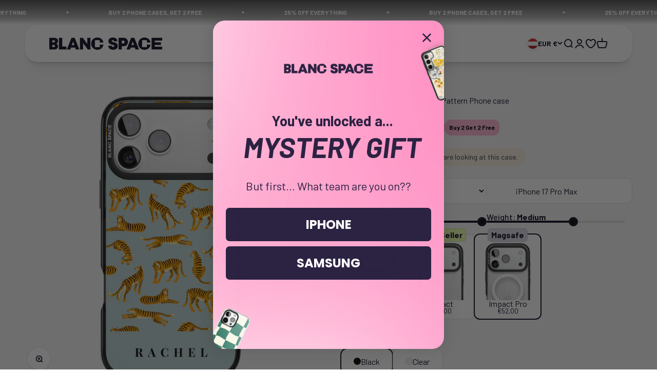

--- FILE ---
content_type: text/html; charset=utf-8
request_url: https://eu.blancspace.com/apps/intercom-proxy?load_by=themeExtension&inThemeEditor=false
body_size: 103081
content:

<!doctype html>

<html lang="en" dir="ltr">
  <head>
    <script async crossorigin fetchpriority="high" src="/cdn/shopifycloud/importmap-polyfill/es-modules-shim.2.4.0.js"></script>
<script>
      // Reset timer to 0 when this script runs
      var startTime = 0;
      var domContentLoadedTime = 0;
      var windowLoadTime = 0;

      console.log('Timer started at: 0ms');

      document.addEventListener('DOMContentLoaded', function() {
        domContentLoadedTime = performance.now();
        console.log('DOMContentLoaded at: ' + domContentLoadedTime.toFixed(2) + 'ms');
      });

      window.addEventListener('load', function() {
        windowLoadTime = performance.now();
        console.log('Window load completed at: ' + windowLoadTime.toFixed(2) + 'ms');
      });
    </script>

    <script id="pandectes-rules">   /* PANDECTES-GDPR: DO NOT MODIFY AUTO GENERATED CODE OF THIS SCRIPT */      window.PandectesSettings = {"store":{"id":24857096,"plan":"enterprise","theme":"impact-theme/master","primaryLocale":"en","adminMode":false,"headless":false,"storefrontRootDomain":"","checkoutRootDomain":"","storefrontAccessToken":""},"tsPublished":1750751788,"declaration":{"showPurpose":false,"showProvider":false,"declIntroText":"We use cookies to optimize website functionality, analyze the performance, and provide personalized experience to you. Some cookies are essential to make the website operate and function correctly. Those cookies cannot be disabled. In this window you can manage your preference of cookies.","showDateGenerated":true},"language":{"unpublished":[],"languageMode":"Single","fallbackLanguage":"en","languageDetection":"browser","languagesSupported":[]},"texts":{"managed":{"headerText":{"en":"We respect your privacy"},"consentText":{"en":"We and third parties use cookies or similar technologies for technical functionalities and, with your consent, also for other purposes described in our <a href=\"/policies/privacy-policy\">Privacy Policy</a> and <a href=\"/pages/cookie-policy\">Cookie Policy</a>. By clicking on the \"Accept\" button you consent to the use of these technologies for all the purposes indicated."},"linkText":{"en":"Privacy Policy"},"imprintText":{"en":"Imprint"},"googleLinkText":{"en":"Google's Privacy Terms"},"allowButtonText":{"en":"Accept"},"denyButtonText":{"en":"Decline"},"dismissButtonText":{"en":"Ok"},"leaveSiteButtonText":{"en":"Leave this site"},"preferencesButtonText":{"en":"Preferences"},"cookiePolicyText":{"en":"Cookie policy"},"preferencesPopupTitleText":{"en":"Manage consent preferences"},"preferencesPopupIntroText":{"en":"We use cookies to optimize website functionality, analyze the performance, and provide personalized experience to you. Some cookies are essential to make the website operate and function correctly. Those cookies cannot be disabled. In this window you can manage your preference of cookies."},"preferencesPopupSaveButtonText":{"en":"Save preferences"},"preferencesPopupCloseButtonText":{"en":"Close"},"preferencesPopupAcceptAllButtonText":{"en":"Accept all"},"preferencesPopupRejectAllButtonText":{"en":"Reject all"},"cookiesDetailsText":{"en":"Cookies details"},"preferencesPopupAlwaysAllowedText":{"en":"Always allowed"},"accessSectionParagraphText":{"en":"You have the right to request access to your data at any time."},"accessSectionTitleText":{"en":"Data portability"},"accessSectionAccountInfoActionText":{"en":"Personal data"},"accessSectionDownloadReportActionText":{"en":"Request export"},"accessSectionGDPRRequestsActionText":{"en":"Data subject requests"},"accessSectionOrdersRecordsActionText":{"en":"Orders"},"rectificationSectionParagraphText":{"en":"You have the right to request your data to be updated whenever you think it is appropriate."},"rectificationSectionTitleText":{"en":"Data Rectification"},"rectificationCommentPlaceholder":{"en":"Describe what you want to be updated"},"rectificationCommentValidationError":{"en":"Comment is required"},"rectificationSectionEditAccountActionText":{"en":"Request an update"},"erasureSectionTitleText":{"en":"Right to be forgotten"},"erasureSectionParagraphText":{"en":"You have the right to ask all your data to be erased. After that, you will no longer be able to access your account."},"erasureSectionRequestDeletionActionText":{"en":"Request personal data deletion"},"consentDate":{"en":"Consent date"},"consentId":{"en":"Consent ID"},"consentSectionChangeConsentActionText":{"en":"Change consent preference"},"consentSectionConsentedText":{"en":"You consented to the cookies policy of this website on"},"consentSectionNoConsentText":{"en":"You have not consented to the cookies policy of this website."},"consentSectionTitleText":{"en":"Your cookie consent"},"consentStatus":{"en":"Consent preference"},"confirmationFailureMessage":{"en":"Your request was not verified. Please try again and if problem persists, contact store owner for assistance"},"confirmationFailureTitle":{"en":"A problem occurred"},"confirmationSuccessMessage":{"en":"We will soon get back to you as to your request."},"confirmationSuccessTitle":{"en":"Your request is verified"},"guestsSupportEmailFailureMessage":{"en":"Your request was not submitted. Please try again and if problem persists, contact store owner for assistance."},"guestsSupportEmailFailureTitle":{"en":"A problem occurred"},"guestsSupportEmailPlaceholder":{"en":"E-mail address"},"guestsSupportEmailSuccessMessage":{"en":"If you are registered as a customer of this store, you will soon receive an email with instructions on how to proceed."},"guestsSupportEmailSuccessTitle":{"en":"Thank you for your request"},"guestsSupportEmailValidationError":{"en":"Email is not valid"},"guestsSupportInfoText":{"en":"Please login with your customer account to further proceed."},"submitButton":{"en":"Submit"},"submittingButton":{"en":"Submitting..."},"cancelButton":{"en":"Cancel"},"declIntroText":{"en":"We use cookies to optimize website functionality, analyze the performance, and provide personalized experience to you. Some cookies are essential to make the website operate and function correctly. Those cookies cannot be disabled. In this window you can manage your preference of cookies."},"declName":{"en":"Name"},"declPurpose":{"en":"Purpose"},"declType":{"en":"Type"},"declRetention":{"en":"Retention"},"declProvider":{"en":"Provider"},"declFirstParty":{"en":"First-party"},"declThirdParty":{"en":"Third-party"},"declSeconds":{"en":"seconds"},"declMinutes":{"en":"minutes"},"declHours":{"en":"hours"},"declDays":{"en":"days"},"declMonths":{"en":"months"},"declYears":{"en":"years"},"declSession":{"en":"Session"},"declDomain":{"en":"Domain"},"declPath":{"en":"Path"}},"categories":{"strictlyNecessaryCookiesTitleText":{"en":"Strictly necessary cookies"},"strictlyNecessaryCookiesDescriptionText":{"en":"These cookies are essential in order to enable you to move around the website and use its features, such as accessing secure areas of the website. The website cannot function properly without these cookies."},"functionalityCookiesTitleText":{"en":"Functional cookies"},"functionalityCookiesDescriptionText":{"en":"These cookies enable the site to provide enhanced functionality and personalisation. They may be set by us or by third party providers whose services we have added to our pages. If you do not allow these cookies then some or all of these services may not function properly."},"performanceCookiesTitleText":{"en":"Performance cookies"},"performanceCookiesDescriptionText":{"en":"These cookies enable us to monitor and improve the performance of our website. For example, they allow us to count visits, identify traffic sources and see which parts of the site are most popular."},"targetingCookiesTitleText":{"en":"Targeting cookies"},"targetingCookiesDescriptionText":{"en":"These cookies may be set through our site by our advertising partners. They may be used by those companies to build a profile of your interests and show you relevant adverts on other sites.    They do not store directly personal information, but are based on uniquely identifying your browser and internet device. If you do not allow these cookies, you will experience less targeted advertising."},"unclassifiedCookiesTitleText":{"en":"Unclassified cookies"},"unclassifiedCookiesDescriptionText":{"en":"Unclassified cookies are cookies that we are in the process of classifying, together with the providers of individual cookies."}},"auto":{}},"library":{"previewMode":false,"fadeInTimeout":0,"defaultBlocked":0,"showLink":true,"showImprintLink":true,"showGoogleLink":true,"enabled":true,"cookie":{"expiryDays":365,"secure":true,"domain":""},"dismissOnScroll":200,"dismissOnWindowClick":true,"dismissOnTimeout":false,"palette":{"popup":{"background":"#FFFFFF","backgroundForCalculations":{"a":1,"b":255,"g":255,"r":255},"text":"#000000"},"button":{"background":"#000000","backgroundForCalculations":{"a":1,"b":0,"g":0,"r":0},"text":"#FFFFFF","textForCalculation":{"a":1,"b":255,"g":255,"r":255},"border":"transparent"}},"content":{"href":"/policies/privacy-policy","imprintHref":"https://www.blancspace.com/pages/impressum","close":"&#10005;","target":"","logo":""},"window":"<div role=\"dialog\" aria-label=\"We respect your privacy\" aria-describedby=\"cookieconsent:desc\" id=\"pandectes-banner\" class=\"cc-window-wrapper cc-bottom-wrapper\"><div class=\"pd-cookie-banner-window cc-window {{classes}}\"><!--googleoff: all-->{{children}}<!--googleon: all--></div></div>","compliance":{"custom":"<div class=\"cc-compliance cc-highlight\">{{preferences}}{{allow}}</div>"},"type":"custom","layouts":{"basic":"{{messagelink}}{{compliance}}"},"position":"bottom","theme":"classic","revokable":false,"animateRevokable":false,"revokableReset":false,"revokableLogoUrl":"https://cdn.shopify.com/s/files/1/2485/7096/t/305/assets/pandectes-reopen-logo.png?v=1750701194","revokablePlacement":"bottom-left","revokableMarginHorizontal":15,"revokableMarginVertical":15,"static":false,"autoAttach":true,"hasTransition":true,"blacklistPage":[""],"elements":{"close":"<button aria-label=\"Close\" type=\"button\" class=\"cc-close\">{{close}}</button>","dismiss":"<button type=\"button\" class=\"cc-btn cc-btn-decision cc-dismiss\">{{dismiss}}</button>","allow":"<button type=\"button\" class=\"cc-btn cc-btn-decision cc-allow\">{{allow}}</button>","deny":"<button type=\"button\" class=\"cc-btn cc-btn-decision cc-deny\">{{deny}}</button>","preferences":"<button type=\"button\" class=\"cc-btn cc-settings\" onclick=\"Pandectes.fn.openPreferences()\">{{preferences}}</button>"}},"geolocation":{"auOnly":false,"brOnly":false,"caOnly":false,"chOnly":false,"euOnly":false,"jpOnly":false,"nzOnly":false,"thOnly":false,"zaOnly":false,"canadaOnly":false,"globalVisibility":true},"dsr":{"guestsSupport":false,"accessSectionDownloadReportAuto":false},"banner":{"resetTs":1727267851,"extraCss":"        .cc-banner-logo {max-width: 24em!important;}    @media(min-width: 768px) {.cc-window.cc-floating{max-width: 24em!important;width: 24em!important;}}    .cc-message, .pd-cookie-banner-window .cc-header, .cc-logo {text-align: left}    .cc-window-wrapper{z-index: 2147483647;}    .cc-window{z-index: 2147483647;font-size: 11px!important;font-family: inherit;}    .pd-cookie-banner-window .cc-header{font-size: 11px!important;font-family: inherit;}    .pd-cp-ui{font-family: inherit; background-color: #FFFFFF;color:#000000;}    button.pd-cp-btn, a.pd-cp-btn{background-color:#000000;color:#FFFFFF!important;}    input + .pd-cp-preferences-slider{background-color: rgba(0, 0, 0, 0.3)}    .pd-cp-scrolling-section::-webkit-scrollbar{background-color: rgba(0, 0, 0, 0.3)}    input:checked + .pd-cp-preferences-slider{background-color: rgba(0, 0, 0, 1)}    .pd-cp-scrolling-section::-webkit-scrollbar-thumb {background-color: rgba(0, 0, 0, 1)}    .pd-cp-ui-close{color:#000000;}    .pd-cp-preferences-slider:before{background-color: #FFFFFF}    .pd-cp-title:before {border-color: #000000!important}    .pd-cp-preferences-slider{background-color:#000000}    .pd-cp-toggle{color:#000000!important}    @media(max-width:699px) {.pd-cp-ui-close-top svg {fill: #000000}}    .pd-cp-toggle:hover,.pd-cp-toggle:visited,.pd-cp-toggle:active{color:#000000!important}    .pd-cookie-banner-window {box-shadow: 0 0 18px rgb(0 0 0 / 20%);}  ","customJavascript":{"useButtons":true},"showPoweredBy":false,"logoHeight":40,"revokableTrigger":false,"hybridStrict":false,"cookiesBlockedByDefault":"0","isActive":true,"implicitSavePreferences":true,"cookieIcon":true,"blockBots":false,"showCookiesDetails":false,"hasTransition":true,"blockingPage":false,"showOnlyLandingPage":false,"leaveSiteUrl":"https://www.google.com","linkRespectStoreLang":false},"cookies":{"0":[{"name":"keep_alive","type":"http","domain":"www.blancspace.com","path":"/","provider":"Shopify","firstParty":true,"retention":"30 minute(s)","expires":30,"unit":"declMinutes","purpose":{"en":"Used in connection with buyer localization."}},{"name":"keep_alive","type":"http","domain":"eu.blancspace.com","path":"/","provider":"Shopify","firstParty":false,"retention":"30 minute(s)","expires":30,"unit":"declMinutes","purpose":{"en":"Used in connection with buyer localization."}},{"name":"secure_customer_sig","type":"http","domain":"eu.blancspace.com","path":"/","provider":"Shopify","firstParty":false,"retention":"1 year(s)","expires":1,"unit":"declYears","purpose":{"en":"Used in connection with customer login."}},{"name":"localization","type":"http","domain":"eu.blancspace.com","path":"/","provider":"Shopify","firstParty":false,"retention":"1 year(s)","expires":1,"unit":"declYears","purpose":{"en":"Shopify store localization"}},{"name":"cart_currency","type":"http","domain":"eu.blancspace.com","path":"/","provider":"Shopify","firstParty":false,"retention":"2 ","expires":2,"unit":"declSession","purpose":{"en":"The cookie is necessary for the secure checkout and payment function on the website. This function is provided by shopify.com."}},{"name":"_tracking_consent","type":"http","domain":".blancspace.com","path":"/","provider":"Shopify","firstParty":false,"retention":"1 year(s)","expires":1,"unit":"declYears","purpose":{"en":"Tracking preferences."}},{"name":"_cmp_a","type":"http","domain":".blancspace.com","path":"/","provider":"Shopify","firstParty":false,"retention":"1 day(s)","expires":1,"unit":"declDays","purpose":{"en":"Used for managing customer privacy settings."}},{"name":"shopify_pay_redirect","type":"http","domain":"eu.blancspace.com","path":"/","provider":"Shopify","firstParty":false,"retention":"1 hour(s)","expires":1,"unit":"declHours","purpose":{"en":"The cookie is necessary for the secure checkout and payment function on the website. This function is provided by shopify.com."}},{"name":"locale_bar_accepted","type":"http","domain":"eu.blancspace.com","path":"/","provider":"Shopify","firstParty":false,"retention":"Session","expires":-55,"unit":"declYears","purpose":{"en":"This cookie is provided by the Geolocation app and is used to load the bar."}},{"name":"secure_customer_sig","type":"http","domain":"www.blancspace.com","path":"/","provider":"Shopify","firstParty":true,"retention":"1 year(s)","expires":1,"unit":"declYears","purpose":{"en":"Used in connection with customer login."}},{"name":"localization","type":"http","domain":"www.blancspace.com","path":"/","provider":"Shopify","firstParty":true,"retention":"1 year(s)","expires":1,"unit":"declYears","purpose":{"en":"Shopify store localization"}},{"name":"shopify_pay_redirect","type":"http","domain":"www.blancspace.com","path":"/","provider":"Shopify","firstParty":true,"retention":"1 hour(s)","expires":1,"unit":"declHours","purpose":{"en":"The cookie is necessary for the secure checkout and payment function on the website. This function is provided by shopify.com."}},{"name":"cart_currency","type":"http","domain":"www.blancspace.com","path":"/","provider":"Shopify","firstParty":true,"retention":"2 ","expires":2,"unit":"declSession","purpose":{"en":"The cookie is necessary for the secure checkout and payment function on the website. This function is provided by shopify.com."}},{"name":"customer_account_locale","type":"http","domain":"shopify.com","path":"/24857096","provider":"Shopify","firstParty":false,"retention":"1 year(s)","expires":1,"unit":"declYears","purpose":{"en":"Used in connection with new customer accounts."}},{"name":"device_id","type":"http","domain":"shopify.com","path":"/","provider":"Shopify","firstParty":false,"retention":"1 year(s)","expires":1,"unit":"declYears","purpose":{"en":"Session device identifier to help prevent fraud."}},{"name":"_shopify_essential","type":"http","domain":"shopify.com","path":"/authentication/24857096","provider":"Shopify","firstParty":false,"retention":"1 year(s)","expires":1,"unit":"declYears","purpose":{"en":"Used on the accounts page."}},{"name":"_secure_account_session_id","type":"http","domain":"shopify.com","path":"/24857096","provider":"Shopify","firstParty":false,"retention":"1 month(s)","expires":1,"unit":"declMonths","purpose":{"en":"Used to track a user's session for new customer accounts."}},{"name":"device_fp_id","type":"http","domain":"shopify.com","path":"/","provider":"Shopify","firstParty":false,"retention":"1 year(s)","expires":1,"unit":"declYears","purpose":{"en":"Device fingerprint identifier to help prevent fraud."}},{"name":"_identity_session","type":"http","domain":"shopify.com","path":"/","provider":"Shopify","firstParty":false,"retention":"1 year(s)","expires":1,"unit":"declYears","purpose":{"en":"Contains the identity session identifier of the user."}},{"name":"_pay_session","type":"http","domain":"pay.shopify.com","path":"/","provider":"Shopify","firstParty":false,"retention":"Session","expires":-55,"unit":"declYears","purpose":{"en":"The Rails session cookie for Shopify Pay"}},{"name":"locale_bar_dismissed","type":"http","domain":"www.blancspace.com","path":"/","provider":"Shopify","firstParty":true,"retention":"1 day(s)","expires":1,"unit":"declDays","purpose":{"en":"This cookie is provided by the Geolocation app and is used to store the dismiss action on the bar."}},{"name":"auth_state_01J8MK2174GYPCKRWHEPW72QCE","type":"http","domain":"shopify.com","path":"/authentication/24857096","provider":"Shopify","firstParty":false,"retention":"25 minute(s)","expires":25,"unit":"declMinutes","purpose":{"en":""}},{"name":"auth_state_01J8MK210704YJWDND4F39BW64","type":"http","domain":"shopify.com","path":"/24857096/account","provider":"Shopify","firstParty":false,"retention":"25 minute(s)","expires":25,"unit":"declMinutes","purpose":{"en":""}},{"name":"__cflb","type":"http","domain":"api2.hcaptcha.com","path":"/","provider":"CloudFlare","firstParty":false,"retention":"30 minute(s)","expires":30,"unit":"declMinutes","purpose":{"en":""}},{"name":"__storage_test__","type":"html_local","domain":"https://eu.blancspace.com","path":"/","provider":"Unknown","firstParty":false,"retention":"Local Storage","expires":1,"unit":"declYears","purpose":{"en":""}},{"name":"session-storage-test","type":"html_session","domain":"https://eu.blancspace.com","path":"/","provider":"Unknown","firstParty":false,"retention":"Session","expires":1,"unit":"declYears","purpose":{"en":""}},{"name":"session-storage-test","type":"html_session","domain":"https://www.blancspace.com","path":"/","provider":"Unknown","firstParty":true,"retention":"Session","expires":1,"unit":"declYears","purpose":{"en":""}},{"name":"__storage_test__","type":"html_local","domain":"https://shopify.com","path":"/","provider":"Unknown","firstParty":false,"retention":"Local Storage","expires":1,"unit":"declYears","purpose":{"en":""}},{"name":"__storage_test__","type":"html_local","domain":"https://www.blancspace.com","path":"/","provider":"Unknown","firstParty":true,"retention":"Local Storage","expires":1,"unit":"declYears","purpose":{"en":""}},{"name":"_pandectes_gdpr","type":"http","domain":".eu.blancspace.com","path":"/","provider":"Pandectes","firstParty":false,"retention":"1 year(s)","expires":1,"unit":"declYears","purpose":{"en":"Used for the functionality of the cookies consent banner."}},{"name":"_pandectes_gdpr","type":"http","domain":".www.blancspace.com","path":"/","provider":"Pandectes","firstParty":true,"retention":"1 year(s)","expires":1,"unit":"declYears","purpose":{"en":"Used for the functionality of the cookies consent banner."}},{"name":"cart_sig","type":"http","domain":"www.blancspace.com","path":"/","provider":"Shopify","firstParty":true,"retention":"1 month(s)","expires":1,"unit":"declMonths","purpose":{"en":"A hash of the contents of a cart. This is used to verify the integrity of the cart and to ensure performance of some cart operations."}},{"name":"cart_ts","type":"http","domain":"www.blancspace.com","path":"/","provider":"Shopify","firstParty":true,"retention":"1 month(s)","expires":1,"unit":"declMonths","purpose":{"en":"Used in connection with checkout."}},{"name":"cart","type":"http","domain":"www.blancspace.com","path":"/","provider":"Shopify","firstParty":true,"retention":"1 month(s)","expires":1,"unit":"declMonths","purpose":{"en":"Contains information related to the user's cart."}},{"name":"auth_state_01JFHKH56BH3A6ASAK0SKZDGV2","type":"http","domain":"shopify.com","path":"/24857096/account","provider":"Shopify","firstParty":false,"retention":"25 minute(s)","expires":25,"unit":"declMinutes","purpose":{"en":""}},{"name":"localstorage.test","type":"html_local","domain":"https://eu.blancspace.com","path":"/","provider":"Unknown","firstParty":false,"retention":"Local Storage","expires":1,"unit":"declYears","purpose":{"en":""}},{"name":"local-storage-test","type":"html_local","domain":"https://eu.blancspace.com","path":"/","provider":"Unknown","firstParty":false,"retention":"Local Storage","expires":1,"unit":"declYears","purpose":{"en":""}},{"name":"localstorage.test","type":"html_local","domain":"https://www.blancspace.com","path":"/","provider":"Unknown","firstParty":true,"retention":"Local Storage","expires":1,"unit":"declYears","purpose":{"en":""}},{"name":"local-storage-test","type":"html_local","domain":"https://www.blancspace.com","path":"/","provider":"Unknown","firstParty":true,"retention":"Local Storage","expires":1,"unit":"declYears","purpose":{"en":""}}],"1":[{"name":"_hjTLDTest","type":"http","domain":"blancspace.com","path":"/","provider":"Hotjar","firstParty":false,"retention":"Session","expires":1,"unit":"declSeconds","purpose":{"en":"Used to determine the most generic cookie path to use, instead of page hostname."}},{"name":"_hjSession_2645457","type":"http","domain":".blancspace.com","path":"/","provider":"Hotjar","firstParty":false,"retention":"30 minute(s)","expires":30,"unit":"declMinutes","purpose":{"en":""}},{"name":"_hjSessionUser_2645457","type":"http","domain":".blancspace.com","path":"/","provider":"Hotjar","firstParty":false,"retention":"1 year(s)","expires":1,"unit":"declYears","purpose":{"en":""}},{"name":"rp_firstName","type":"http","domain":"eu.blancspace.com","path":"/","provider":"RichPanel","firstParty":false,"retention":"40 second(s)","expires":40,"unit":"declSeconds","purpose":{"en":""}},{"name":"returngo_customer_id","type":"http","domain":"eu.blancspace.com","path":"/","provider":"ReturnGO","firstParty":false,"retention":"1 day(s)","expires":1,"unit":"declDays","purpose":{"en":""}},{"name":"rp_customer_id","type":"http","domain":"eu.blancspace.com","path":"/","provider":"RichPanel","firstParty":false,"retention":"40 second(s)","expires":40,"unit":"declSeconds","purpose":{"en":""}},{"name":"rp_email","type":"http","domain":"eu.blancspace.com","path":"/","provider":"RichPanel","firstParty":false,"retention":"40 second(s)","expires":40,"unit":"declSeconds","purpose":{"en":""}},{"name":"rptkn","type":"http","domain":".eu.blancspace.com","path":"/","provider":"RichPanel","firstParty":false,"retention":"1 year(s)","expires":1,"unit":"declYears","purpose":{"en":""}},{"name":"rp_lastName","type":"http","domain":"eu.blancspace.com","path":"/","provider":"RichPanel","firstParty":false,"retention":"40 second(s)","expires":40,"unit":"declSeconds","purpose":{"en":""}},{"name":"rpsid","type":"http","domain":".eu.blancspace.com","path":"/","provider":"RichPanel","firstParty":false,"retention":"6 hour(s)","expires":6,"unit":"declHours","purpose":{"en":""}},{"name":"rpdid","type":"http","domain":".eu.blancspace.com","path":"/","provider":"RichPanel","firstParty":false,"retention":"1 year(s)","expires":1,"unit":"declYears","purpose":{"en":""}},{"name":"returngo_customer_id","type":"http","domain":"www.blancspace.com","path":"/","provider":"ReturnGO","firstParty":true,"retention":"1 day(s)","expires":1,"unit":"declDays","purpose":{"en":""}},{"name":"rp_customer_id","type":"http","domain":"www.blancspace.com","path":"/","provider":"RichPanel","firstParty":true,"retention":"36 second(s)","expires":36,"unit":"declSeconds","purpose":{"en":""}},{"name":"rpsid","type":"http","domain":".blancspace.com","path":"/","provider":"RichPanel","firstParty":false,"retention":"6 hour(s)","expires":6,"unit":"declHours","purpose":{"en":""}},{"name":"rp_firstName","type":"http","domain":"www.blancspace.com","path":"/","provider":"RichPanel","firstParty":true,"retention":"36 second(s)","expires":36,"unit":"declSeconds","purpose":{"en":""}},{"name":"rp_email","type":"http","domain":"www.blancspace.com","path":"/","provider":"RichPanel","firstParty":true,"retention":"36 second(s)","expires":36,"unit":"declSeconds","purpose":{"en":""}},{"name":"rpdid","type":"http","domain":".blancspace.com","path":"/","provider":"RichPanel","firstParty":false,"retention":"1 year(s)","expires":1,"unit":"declYears","purpose":{"en":""}},{"name":"rp_lastName","type":"http","domain":"www.blancspace.com","path":"/","provider":"RichPanel","firstParty":true,"retention":"36 second(s)","expires":36,"unit":"declSeconds","purpose":{"en":""}},{"name":"rptkn","type":"http","domain":".blancspace.com","path":"/","provider":"RichPanel","firstParty":false,"retention":"1 year(s)","expires":1,"unit":"declYears","purpose":{"en":""}},{"name":"__Host-_identity_session_same_site","type":"http","domain":"shopify.com","path":"/","provider":"Shopify","firstParty":false,"retention":"1 year(s)","expires":1,"unit":"declYears","purpose":{"en":""}},{"name":"cc-recently-viewed","type":"html_local","domain":"https://www.blancspace.com","path":"/","provider":"Unknown","firstParty":true,"retention":"Local Storage","expires":1,"unit":"declYears","purpose":{"en":""}},{"name":"cc-recently-viewed","type":"html_local","domain":"https://eu.blancspace.com","path":"/","provider":"Unknown","firstParty":false,"retention":"Local Storage","expires":1,"unit":"declYears","purpose":{"en":""}},{"name":"hjActiveViewportIds","type":"html_local","domain":"https://eu.blancspace.com","path":"/","provider":"Hotjar","firstParty":false,"retention":"Local Storage","expires":1,"unit":"declYears","purpose":{"en":"Stores user active viewports IDs."}},{"name":"hjActiveViewportIds","type":"html_local","domain":"https://www.blancspace.com","path":"/","provider":"Hotjar","firstParty":true,"retention":"Local Storage","expires":1,"unit":"declYears","purpose":{"en":"Stores user active viewports IDs."}},{"name":"MR","type":"http","domain":".c.bing.com","path":"/","provider":"Microsoft","firstParty":false,"retention":"7 day(s)","expires":7,"unit":"declDays","purpose":{"en":""}},{"name":"MR","type":"http","domain":".c.clarity.ms","path":"/","provider":"Microsoft","firstParty":false,"retention":"7 day(s)","expires":7,"unit":"declDays","purpose":{"en":""}},{"name":"ANONCHK","type":"http","domain":".c.clarity.ms","path":"/","provider":"Microsoft","firstParty":false,"retention":"10 minute(s)","expires":10,"unit":"declMinutes","purpose":{"en":""}},{"name":"wpm-test-cookie","type":"http","domain":"","path":"/","provider":"Unknown","firstParty":false,"retention":"Session","expires":1,"unit":"declSeconds","purpose":{"en":""}},{"name":"wpm-test-cookie","type":"http","domain":"blancspace.com","path":"/","provider":"Unknown","firstParty":false,"retention":"Session","expires":1,"unit":"declSeconds","purpose":{"en":""}},{"name":"wpm-test-cookie","type":"http","domain":"www.blancspace.com","path":"/","provider":"Unknown","firstParty":true,"retention":"Session","expires":1,"unit":"declSeconds","purpose":{"en":""}},{"name":"wpm-test-cookie","type":"http","domain":"eu.blancspace.com","path":"/","provider":"Unknown","firstParty":false,"retention":"Session","expires":1,"unit":"declSeconds","purpose":{"en":""}},{"name":"rpUnknownVisit","type":"html_local","domain":"https://eu.blancspace.com","path":"/","provider":"Unknown","firstParty":false,"retention":"Local Storage","expires":1,"unit":"declYears","purpose":{"en":""}},{"name":"rpUnknownVisit","type":"html_local","domain":"https://www.blancspace.com","path":"/","provider":"Unknown","firstParty":true,"retention":"Local Storage","expires":1,"unit":"declYears","purpose":{"en":""}},{"name":"shippingProtectionChecked","type":"html_local","domain":"https://www.blancspace.com","path":"/","provider":"Unknown","firstParty":true,"retention":"Local Storage","expires":1,"unit":"declYears","purpose":{"en":""}},{"name":"cc-shake-page-count","type":"html_session","domain":"https://www.blancspace.com","path":"/","provider":"Unknown","firstParty":true,"retention":"Session","expires":1,"unit":"declYears","purpose":{"en":""}},{"name":"request_method","type":"http","domain":"shopify.com","path":"/","provider":"Shopify","firstParty":false,"retention":"Session","expires":1,"unit":"declDays","purpose":{"en":""}}],"2":[{"name":"AWSALBCORS","type":"http","domain":"ws-prod.richpanel.com","path":"/","provider":"Amazon","firstParty":false,"retention":"1 ","expires":1,"unit":"declSession","purpose":{"en":"Used as a second stickiness cookie by Amazon that has additionally the SameSite attribute."}},{"name":"_shopify_y","type":"http","domain":".shopify.com","path":"/","provider":"Shopify","firstParty":false,"retention":"1 year(s)","expires":1,"unit":"declYears","purpose":{"en":"Shopify analytics."}},{"name":"_shopify_s","type":"http","domain":".shopify.com","path":"/","provider":"Shopify","firstParty":false,"retention":"30 minute(s)","expires":30,"unit":"declMinutes","purpose":{"en":"Used to identify a given browser session/shop combination. Duration is 30 minute rolling expiry of last use."}},{"name":"_boomr_clss","type":"html_local","domain":"https://eu.blancspace.com","path":"/","provider":"Shopify","firstParty":false,"retention":"Local Storage","expires":1,"unit":"declYears","purpose":{"en":"Used to monitor and optimize the performance of Shopify stores."}},{"name":"_shopify_y","type":"http","domain":"com","path":"/","provider":"Shopify","firstParty":false,"retention":"Session","expires":1,"unit":"declSeconds","purpose":{"en":"Shopify analytics."}},{"name":"_boomr_clss","type":"html_local","domain":"https://www.blancspace.com","path":"/","provider":"Shopify","firstParty":true,"retention":"Local Storage","expires":1,"unit":"declYears","purpose":{"en":"Used to monitor and optimize the performance of Shopify stores."}},{"name":"1.gif","type":"html_session","domain":"https://imgsct.cookiebot.com","path":"/","provider":"Unknown","firstParty":false,"retention":"Session","expires":1,"unit":"declYears","purpose":{"en":""}},{"name":"bugsnag-anonymous-id","type":"html_local","domain":"https://pay.shopify.com","path":"/","provider":"Unknown","firstParty":false,"retention":"Local Storage","expires":1,"unit":"declYears","purpose":{"en":""}},{"name":"_landing_page","type":"http","domain":".blancspace.com","path":"/","provider":"Shopify","firstParty":false,"retention":"1 year(s)","expires":1,"unit":"declYears","purpose":{"en":"Capture the landing page of visitor when they come from other sites."}},{"name":"_shopify_y","type":"http","domain":".blancspace.com","path":"/","provider":"Shopify","firstParty":false,"retention":"1 year(s)","expires":1,"unit":"declYears","purpose":{"en":"Shopify analytics."}},{"name":"_shopify_s","type":"http","domain":".blancspace.com","path":"/","provider":"Shopify","firstParty":false,"retention":"30 minute(s)","expires":30,"unit":"declMinutes","purpose":{"en":"Used to identify a given browser session/shop combination. Duration is 30 minute rolling expiry of last use."}},{"name":"_orig_referrer","type":"http","domain":".blancspace.com","path":"/","provider":"Shopify","firstParty":false,"retention":"1 year(s)","expires":1,"unit":"declYears","purpose":{"en":"Allows merchant to identify where people are visiting them from."}},{"name":"_ga","type":"http","domain":".blancspace.com","path":"/","provider":"Google","firstParty":false,"retention":"1 year(s)","expires":1,"unit":"declYears","purpose":{"en":"Cookie is set by Google Analytics with unknown functionality"}},{"name":"_shopify_s","type":"http","domain":"eu.blancspace.com","path":"/","provider":"Shopify","firstParty":false,"retention":"30 minute(s)","expires":30,"unit":"declMinutes","purpose":{"en":"Used to identify a given browser session/shop combination. Duration is 30 minute rolling expiry of last use."}},{"name":"_shopify_sa_p","type":"http","domain":"eu.blancspace.com","path":"/","provider":"Shopify","firstParty":false,"retention":"30 minute(s)","expires":30,"unit":"declMinutes","purpose":{"en":"Capture the landing page of visitor when they come from other sites to support marketing analytics."}},{"name":"_clck","type":"http","domain":".blancspace.com","path":"/","provider":"Microsoft","firstParty":false,"retention":"1 year(s)","expires":1,"unit":"declYears","purpose":{"en":"Used by Microsoft Clarity to store a unique user ID."}},{"name":"_shopify_sa_t","type":"http","domain":"eu.blancspace.com","path":"/","provider":"Shopify","firstParty":false,"retention":"30 minute(s)","expires":30,"unit":"declMinutes","purpose":{"en":"Capture the landing page of visitor when they come from other sites to support marketing analytics."}},{"name":"_clsk","type":"http","domain":".blancspace.com","path":"/","provider":"Microsoft","firstParty":false,"retention":"1 day(s)","expires":1,"unit":"declDays","purpose":{"en":"Used by Microsoft Clarity to store a unique user ID.\t"}},{"name":"_shopify_s","type":"http","domain":"com","path":"/","provider":"Shopify","firstParty":false,"retention":"Session","expires":1,"unit":"declSeconds","purpose":{"en":"Used to identify a given browser session/shop combination. Duration is 30 minute rolling expiry of last use."}},{"name":"_shopify_sa_p","type":"http","domain":".blancspace.com","path":"/","provider":"Shopify","firstParty":false,"retention":"30 minute(s)","expires":30,"unit":"declMinutes","purpose":{"en":"Capture the landing page of visitor when they come from other sites to support marketing analytics."}},{"name":"_shopify_sa_t","type":"http","domain":".blancspace.com","path":"/","provider":"Shopify","firstParty":false,"retention":"30 minute(s)","expires":30,"unit":"declMinutes","purpose":{"en":"Capture the landing page of visitor when they come from other sites to support marketing analytics."}},{"name":"pagead-1p-conversion","type":"html_session","domain":"https://www.google.ie","path":"/","provider":"Google","firstParty":false,"retention":"Session","expires":1,"unit":"declYears","purpose":{"en":""}},{"name":"ads-ga-audiences","type":"html_session","domain":"https://www.google.ie","path":"/","provider":"Google","firstParty":false,"retention":"Session","expires":1,"unit":"declYears","purpose":{"en":""}},{"name":"pagead-1p-user-list","type":"html_session","domain":"https://www.google.ie","path":"/","provider":"Google","firstParty":false,"retention":"Session","expires":1,"unit":"declYears","purpose":{"en":""}},{"name":"pagead-1p-user-list","type":"html_session","domain":"https://www.google.com","path":"/","provider":"Google","firstParty":false,"retention":"Session","expires":1,"unit":"declYears","purpose":{"en":""}},{"name":"_ga_CVCGYXVL95","type":"http","domain":".blancspace.com","path":"/","provider":"Google","firstParty":false,"retention":"1 year(s)","expires":1,"unit":"declYears","purpose":{"en":""}},{"name":"_ga_QYYR62PE23","type":"http","domain":".blancspace.com","path":"/","provider":"Google","firstParty":false,"retention":"1 year(s)","expires":1,"unit":"declYears","purpose":{"en":""}},{"name":"_ga_88T0SCQDZ5","type":"http","domain":".blancspace.com","path":"/","provider":"Google","firstParty":false,"retention":"1 year(s)","expires":1,"unit":"declYears","purpose":{"en":""}},{"name":"SRM_B","type":"http","domain":".c.bing.com","path":"/","provider":"Microsoft","firstParty":false,"retention":"1 year(s)","expires":1,"unit":"declYears","purpose":{"en":""}},{"name":"SM","type":"http","domain":"c.clarity.ms","path":"/","provider":"Clarity","firstParty":false,"retention":"Session","expires":1,"unit":"declDays","purpose":{"en":""}}],"4":[{"name":"_hjSessionStorageTest","type":"html_session","domain":"https://eu.blancspace.com","path":"/","provider":"Hotjar","firstParty":false,"retention":"Session","expires":1,"unit":"declYears","purpose":{"en":"Checks if the Tracking Code can use Session Storage. If it can, a value of 1 is set."}},{"name":"_hjLocalStorageTest","type":"html_local","domain":"https://eu.blancspace.com","path":"/","provider":"Hotjar","firstParty":false,"retention":"Local Storage","expires":1,"unit":"declYears","purpose":{"en":"Checks if the Tracking Code can use Local Storage. If it can, a value of 1 is set."}},{"name":"_hjLocalStorageTest","type":"html_local","domain":"https://www.blancspace.com","path":"/","provider":"Hotjar","firstParty":true,"retention":"Local Storage","expires":1,"unit":"declYears","purpose":{"en":"Checks if the Tracking Code can use Local Storage. If it can, a value of 1 is set."}},{"name":"_hjSessionStorageTest","type":"html_session","domain":"https://www.blancspace.com","path":"/","provider":"Hotjar","firstParty":true,"retention":"Session","expires":1,"unit":"declYears","purpose":{"en":"Checks if the Tracking Code can use Session Storage. If it can, a value of 1 is set."}},{"name":"klaviyoOnsite","type":"html_local","domain":"https://eu.blancspace.com","path":"/","provider":"Klaviyo","firstParty":false,"retention":"Local Storage","expires":1,"unit":"declYears","purpose":{"en":""}},{"name":"visitor_token","type":"html_local","domain":"https://eu.blancspace.com","path":"/","provider":"Unknown","firstParty":false,"retention":"Local Storage","expires":1,"unit":"declYears","purpose":{"en":""}},{"name":"klaviyoPagesVisitCount","type":"html_session","domain":"https://eu.blancspace.com","path":"/","provider":"Klaviyo","firstParty":false,"retention":"Session","expires":1,"unit":"declYears","purpose":{"en":""}},{"name":"visitor_token","type":"html_local","domain":"https://www.blancspace.com","path":"/","provider":"Unknown","firstParty":true,"retention":"Local Storage","expires":1,"unit":"declYears","purpose":{"en":""}},{"name":"klaviyoOnsite","type":"html_local","domain":"https://www.blancspace.com","path":"/","provider":"Klaviyo","firstParty":true,"retention":"Local Storage","expires":1,"unit":"declYears","purpose":{"en":""}},{"name":"userProperties","type":"html_local","domain":"https://www.blancspace.com","path":"/","provider":"Unknown","firstParty":true,"retention":"Local Storage","expires":1,"unit":"declYears","purpose":{"en":""}},{"name":"klaviyoPagesVisitCount","type":"html_session","domain":"https://www.blancspace.com","path":"/","provider":"Klaviyo","firstParty":true,"retention":"Session","expires":1,"unit":"declYears","purpose":{"en":""}},{"name":"userProperties","type":"html_local","domain":"https://eu.blancspace.com","path":"/","provider":"Unknown","firstParty":false,"retention":"Local Storage","expires":1,"unit":"declYears","purpose":{"en":""}},{"name":"__kla_id","type":"http","domain":"eu.blancspace.com","path":"/","provider":"Klaviyo","firstParty":false,"retention":"1 year(s)","expires":1,"unit":"declYears","purpose":{"en":"Tracks when someone clicks through a Klaviyo email to your website."}},{"name":"IDE","type":"http","domain":".doubleclick.net","path":"/","provider":"Google","firstParty":false,"retention":"1 year(s)","expires":1,"unit":"declYears","purpose":{"en":"To measure the visitors’ actions after they click through from an advert. Expires after 1 year."}},{"name":"_gcl_au","type":"http","domain":".blancspace.com","path":"/","provider":"Google","firstParty":false,"retention":"3 month(s)","expires":3,"unit":"declMonths","purpose":{"en":"Cookie is placed by Google Tag Manager to track conversions."}},{"name":"_fbp","type":"http","domain":".blancspace.com","path":"/","provider":"Facebook","firstParty":false,"retention":"3 month(s)","expires":3,"unit":"declMonths","purpose":{"en":"Cookie is placed by Facebook to track visits across websites."}},{"name":"_tt_enable_cookie","type":"http","domain":".eu.blancspace.com","path":"/","provider":"TikTok","firstParty":false,"retention":"3 month(s)","expires":3,"unit":"declMonths","purpose":{"en":"Used to identify a visitor."}},{"name":"_ttp","type":"http","domain":".eu.blancspace.com","path":"/","provider":"TikTok","firstParty":false,"retention":"3 month(s)","expires":3,"unit":"declMonths","purpose":{"en":"To measure and improve the performance of your advertising campaigns and to personalize the user's experience (including ads) on TikTok."}},{"name":"MUID","type":"http","domain":".bing.com","path":"/","provider":"Microsoft","firstParty":false,"retention":"1 year(s)","expires":1,"unit":"declYears","purpose":{"en":"Cookie is placed by Microsoft to track visits across websites."}},{"name":"MUID","type":"http","domain":".clarity.ms","path":"/","provider":"Microsoft","firstParty":false,"retention":"1 year(s)","expires":1,"unit":"declYears","purpose":{"en":"Cookie is placed by Microsoft to track visits across websites."}},{"name":"_tt_enable_cookie","type":"http","domain":".www.blancspace.com","path":"/","provider":"TikTok","firstParty":true,"retention":"3 month(s)","expires":3,"unit":"declMonths","purpose":{"en":"Used to identify a visitor."}},{"name":"__kla_id","type":"http","domain":"www.blancspace.com","path":"/","provider":"Klaviyo","firstParty":true,"retention":"1 year(s)","expires":1,"unit":"declYears","purpose":{"en":"Tracks when someone clicks through a Klaviyo email to your website."}},{"name":"_ttp","type":"http","domain":".www.blancspace.com","path":"/","provider":"TikTok","firstParty":true,"retention":"3 month(s)","expires":3,"unit":"declMonths","purpose":{"en":"To measure and improve the performance of your advertising campaigns and to personalize the user's experience (including ads) on TikTok."}},{"name":"lastExternalReferrer","type":"html_local","domain":"https://eu.blancspace.com","path":"/","provider":"Facebook","firstParty":false,"retention":"Local Storage","expires":1,"unit":"declYears","purpose":{"en":"Detects how the user reached the website by registering their last URL-address."}},{"name":"lastExternalReferrerTime","type":"html_local","domain":"https://eu.blancspace.com","path":"/","provider":"Facebook","firstParty":false,"retention":"Local Storage","expires":1,"unit":"declYears","purpose":{"en":"Contains the timestamp of the last update of the lastExternalReferrer cookie."}},{"name":"hjViewportId","type":"html_session","domain":"https://eu.blancspace.com","path":"/","provider":"Hotjar","firstParty":false,"retention":"Session","expires":1,"unit":"declYears","purpose":{"en":"Stores user viewport details such as size and dimensions."}},{"name":"tt_sessionId","type":"html_session","domain":"https://eu.blancspace.com","path":"/","provider":"TikTok","firstParty":false,"retention":"Session","expires":1,"unit":"declYears","purpose":{"en":"Used by the social networking service, TikTok, for tracking the use of embedded services."}},{"name":"lastExternalReferrer","type":"html_local","domain":"https://www.blancspace.com","path":"/","provider":"Facebook","firstParty":true,"retention":"Local Storage","expires":1,"unit":"declYears","purpose":{"en":"Detects how the user reached the website by registering their last URL-address."}},{"name":"hjViewportId","type":"html_session","domain":"https://www.blancspace.com","path":"/","provider":"Hotjar","firstParty":true,"retention":"Session","expires":1,"unit":"declYears","purpose":{"en":"Stores user viewport details such as size and dimensions."}},{"name":"lastExternalReferrerTime","type":"html_local","domain":"https://www.blancspace.com","path":"/","provider":"Facebook","firstParty":true,"retention":"Local Storage","expires":1,"unit":"declYears","purpose":{"en":"Contains the timestamp of the last update of the lastExternalReferrer cookie."}},{"name":"tt_sessionId","type":"html_session","domain":"https://www.blancspace.com","path":"/","provider":"TikTok","firstParty":true,"retention":"Session","expires":1,"unit":"declYears","purpose":{"en":"Used by the social networking service, TikTok, for tracking the use of embedded services."}},{"name":"CLID","type":"http","domain":"www.clarity.ms","path":"/","provider":"Microsoft","firstParty":false,"retention":"1 year(s)","expires":1,"unit":"declYears","purpose":{"en":""}},{"name":"c.gif","type":"html_session","domain":"https://c.clarity.ms","path":"/","provider":"Microsoft","firstParty":false,"retention":"Session","expires":1,"unit":"declYears","purpose":{"en":""}},{"name":"FPAU","type":"http","domain":".blancspace.com","path":"/","provider":"Google","firstParty":false,"retention":"3 month(s)","expires":3,"unit":"declMonths","purpose":{"en":""}},{"name":"AMP_T_FINGERPRINT","type":"html_local","domain":"https://eu.blancspace.com","path":"/","provider":"Google","firstParty":false,"retention":"Local Storage","expires":1,"unit":"declYears","purpose":{"en":""}},{"name":"gtmBrowserId","type":"html_local","domain":"https://eu.blancspace.com","path":"/","provider":"Google","firstParty":false,"retention":"Local Storage","expires":1,"unit":"declYears","purpose":{"en":""}},{"name":"tt_pixel_session_index_v2","type":"html_session","domain":"https://eu.blancspace.com","path":"/","provider":"Tiktok","firstParty":false,"retention":"Session","expires":1,"unit":"declYears","purpose":{"en":""}},{"name":"_kla_test","type":"html_local","domain":"https://eu.blancspace.com","path":"/","provider":"Klaviyo","firstParty":false,"retention":"Local Storage","expires":1,"unit":"declYears","purpose":{"en":""}},{"name":"_cltk","type":"html_session","domain":"https://eu.blancspace.com","path":"/","provider":"Microsoft","firstParty":false,"retention":"Session","expires":1,"unit":"declYears","purpose":{"en":""}},{"name":"tt_appInfo_v2","type":"html_session","domain":"https://eu.blancspace.com","path":"/","provider":"Tiktok","firstParty":false,"retention":"Session","expires":1,"unit":"declYears","purpose":{"en":""}},{"name":"AMP_T_FINGERPRINT","type":"html_local","domain":"https://www.blancspace.com","path":"/","provider":"Google","firstParty":true,"retention":"Local Storage","expires":1,"unit":"declYears","purpose":{"en":""}},{"name":"gtmBrowserId","type":"html_local","domain":"https://www.blancspace.com","path":"/","provider":"Google","firstParty":true,"retention":"Local Storage","expires":1,"unit":"declYears","purpose":{"en":""}},{"name":"tt_pixel_session_index_v2","type":"html_session","domain":"https://www.blancspace.com","path":"/","provider":"Tiktok","firstParty":true,"retention":"Session","expires":1,"unit":"declYears","purpose":{"en":""}},{"name":"tt_appInfo_v2","type":"html_session","domain":"https://www.blancspace.com","path":"/","provider":"Tiktok","firstParty":true,"retention":"Session","expires":1,"unit":"declYears","purpose":{"en":""}},{"name":"_kla_test","type":"html_local","domain":"https://www.blancspace.com","path":"/","provider":"Klaviyo","firstParty":true,"retention":"Local Storage","expires":1,"unit":"declYears","purpose":{"en":""}},{"name":"_cltk","type":"html_session","domain":"https://www.blancspace.com","path":"/","provider":"Microsoft","firstParty":true,"retention":"Session","expires":1,"unit":"declYears","purpose":{"en":""}},{"name":"__kla_viewed","type":"html_local","domain":"https://www.blancspace.com","path":"/","provider":"Klaviyo","firstParty":true,"retention":"Local Storage","expires":1,"unit":"declYears","purpose":{"en":""}}],"8":[]},"blocker":{"isActive":false,"googleConsentMode":{"id":"GTM-WGRWCM6,GTM-NTND5N4V","analyticsId":"G-QYYR62PE23,G-CVCGYXVL95,G-TCCWRYK3G7","adwordsId":"AW-698774784","isActive":true,"adStorageCategory":4,"analyticsStorageCategory":2,"personalizationStorageCategory":1,"functionalityStorageCategory":1,"customEvent":true,"securityStorageCategory":0,"redactData":true,"urlPassthrough":true,"dataLayerProperty":"dataLayer","waitForUpdate":0,"useNativeChannel":true},"facebookPixel":{"id":"","isActive":false,"ldu":false},"microsoft":{"isActive":false,"uetTags":""},"rakuten":{"isActive":false,"cmp":false,"ccpa":false},"klaviyoIsActive":true,"gpcIsActive":true,"defaultBlocked":0,"patterns":{"whiteList":[],"blackList":{"1":[],"2":[],"4":[],"8":[]},"iframesWhiteList":[],"iframesBlackList":{"1":[],"2":[],"4":[],"8":[]},"beaconsWhiteList":[],"beaconsBlackList":{"1":[],"2":[],"4":[],"8":[]}}}}      !function(){"use strict";window.PandectesRules=window.PandectesRules||{},window.PandectesRules.manualBlacklist={1:[],2:[],4:[]},window.PandectesRules.blacklistedIFrames={1:[],2:[],4:[]},window.PandectesRules.blacklistedCss={1:[],2:[],4:[]},window.PandectesRules.blacklistedBeacons={1:[],2:[],4:[]};var e="javascript/blocked";function t(e){return new RegExp(e.replace(/[/\\.+?$()]/g,"\\$&").replace("*","(.*)"))}var n=function(e){var t=arguments.length>1&&void 0!==arguments[1]?arguments[1]:"log";new URLSearchParams(window.location.search).get("log")&&console[t]("PandectesRules: ".concat(e))};function a(e){var t=document.createElement("script");t.async=!0,t.src=e,document.head.appendChild(t)}function r(e,t){var n=Object.keys(e);if(Object.getOwnPropertySymbols){var a=Object.getOwnPropertySymbols(e);t&&(a=a.filter((function(t){return Object.getOwnPropertyDescriptor(e,t).enumerable}))),n.push.apply(n,a)}return n}function o(e){for(var t=1;t<arguments.length;t++){var n=null!=arguments[t]?arguments[t]:{};t%2?r(Object(n),!0).forEach((function(t){s(e,t,n[t])})):Object.getOwnPropertyDescriptors?Object.defineProperties(e,Object.getOwnPropertyDescriptors(n)):r(Object(n)).forEach((function(t){Object.defineProperty(e,t,Object.getOwnPropertyDescriptor(n,t))}))}return e}function i(e){var t=function(e,t){if("object"!=typeof e||!e)return e;var n=e[Symbol.toPrimitive];if(void 0!==n){var a=n.call(e,t||"default");if("object"!=typeof a)return a;throw new TypeError("@@toPrimitive must return a primitive value.")}return("string"===t?String:Number)(e)}(e,"string");return"symbol"==typeof t?t:t+""}function s(e,t,n){return(t=i(t))in e?Object.defineProperty(e,t,{value:n,enumerable:!0,configurable:!0,writable:!0}):e[t]=n,e}function c(e,t){return function(e){if(Array.isArray(e))return e}(e)||function(e,t){var n=null==e?null:"undefined"!=typeof Symbol&&e[Symbol.iterator]||e["@@iterator"];if(null!=n){var a,r,o,i,s=[],c=!0,l=!1;try{if(o=(n=n.call(e)).next,0===t){if(Object(n)!==n)return;c=!1}else for(;!(c=(a=o.call(n)).done)&&(s.push(a.value),s.length!==t);c=!0);}catch(e){l=!0,r=e}finally{try{if(!c&&null!=n.return&&(i=n.return(),Object(i)!==i))return}finally{if(l)throw r}}return s}}(e,t)||d(e,t)||function(){throw new TypeError("Invalid attempt to destructure non-iterable instance.\nIn order to be iterable, non-array objects must have a [Symbol.iterator]() method.")}()}function l(e){return function(e){if(Array.isArray(e))return u(e)}(e)||function(e){if("undefined"!=typeof Symbol&&null!=e[Symbol.iterator]||null!=e["@@iterator"])return Array.from(e)}(e)||d(e)||function(){throw new TypeError("Invalid attempt to spread non-iterable instance.\nIn order to be iterable, non-array objects must have a [Symbol.iterator]() method.")}()}function d(e,t){if(e){if("string"==typeof e)return u(e,t);var n=Object.prototype.toString.call(e).slice(8,-1);return"Object"===n&&e.constructor&&(n=e.constructor.name),"Map"===n||"Set"===n?Array.from(e):"Arguments"===n||/^(?:Ui|I)nt(?:8|16|32)(?:Clamped)?Array$/.test(n)?u(e,t):void 0}}function u(e,t){(null==t||t>e.length)&&(t=e.length);for(var n=0,a=new Array(t);n<t;n++)a[n]=e[n];return a}var f=window.PandectesRulesSettings||window.PandectesSettings,g=!(void 0===window.dataLayer||!Array.isArray(window.dataLayer)||!window.dataLayer.some((function(e){return"pandectes_full_scan"===e.event}))),p=function(){var e,t=arguments.length>0&&void 0!==arguments[0]?arguments[0]:"_pandectes_gdpr",n=("; "+document.cookie).split("; "+t+"=");if(n.length<2)e={};else{var a=n.pop().split(";");e=window.atob(a.shift())}var r=function(e){try{return JSON.parse(e)}catch(e){return!1}}(e);return!1!==r?r:e}(),y=f.banner.isActive,h=f.blocker,w=h.defaultBlocked,v=h.patterns,m=p&&null!==p.preferences&&void 0!==p.preferences?p.preferences:null,b=g?0:y?null===m?w:m:0,_={1:!(1&b),2:!(2&b),4:!(4&b)},k=v.blackList,S=v.whiteList,L=v.iframesBlackList,C=v.iframesWhiteList,A=v.beaconsBlackList,P=v.beaconsWhiteList,O={blackList:[],whiteList:[],iframesBlackList:{1:[],2:[],4:[],8:[]},iframesWhiteList:[],beaconsBlackList:{1:[],2:[],4:[],8:[]},beaconsWhiteList:[]};[1,2,4].map((function(e){var n;_[e]||((n=O.blackList).push.apply(n,l(k[e].length?k[e].map(t):[])),O.iframesBlackList[e]=L[e].length?L[e].map(t):[],O.beaconsBlackList[e]=A[e].length?A[e].map(t):[])})),O.whiteList=S.length?S.map(t):[],O.iframesWhiteList=C.length?C.map(t):[],O.beaconsWhiteList=P.length?P.map(t):[];var E={scripts:[],iframes:{1:[],2:[],4:[]},beacons:{1:[],2:[],4:[]},css:{1:[],2:[],4:[]}},I=function(t,n){return t&&(!n||n!==e)&&(!O.blackList||O.blackList.some((function(e){return e.test(t)})))&&(!O.whiteList||O.whiteList.every((function(e){return!e.test(t)})))},j=function(e,t){var n=O.iframesBlackList[t],a=O.iframesWhiteList;return e&&(!n||n.some((function(t){return t.test(e)})))&&(!a||a.every((function(t){return!t.test(e)})))},B=function(e,t){var n=O.beaconsBlackList[t],a=O.beaconsWhiteList;return e&&(!n||n.some((function(t){return t.test(e)})))&&(!a||a.every((function(t){return!t.test(e)})))},T=new MutationObserver((function(e){for(var t=0;t<e.length;t++)for(var n=e[t].addedNodes,a=0;a<n.length;a++){var r=n[a],o=r.dataset&&r.dataset.cookiecategory;if(1===r.nodeType&&"LINK"===r.tagName){var i=r.dataset&&r.dataset.href;if(i&&o)switch(o){case"functionality":case"C0001":E.css[1].push(i);break;case"performance":case"C0002":E.css[2].push(i);break;case"targeting":case"C0003":E.css[4].push(i)}}}})),R=new MutationObserver((function(t){for(var a=0;a<t.length;a++)for(var r=t[a].addedNodes,o=function(){var t=r[i],a=t.src||t.dataset&&t.dataset.src,o=t.dataset&&t.dataset.cookiecategory;if(1===t.nodeType&&"IFRAME"===t.tagName){if(a){var s=!1;j(a,1)||"functionality"===o||"C0001"===o?(s=!0,E.iframes[1].push(a)):j(a,2)||"performance"===o||"C0002"===o?(s=!0,E.iframes[2].push(a)):(j(a,4)||"targeting"===o||"C0003"===o)&&(s=!0,E.iframes[4].push(a)),s&&(t.removeAttribute("src"),t.setAttribute("data-src",a))}}else if(1===t.nodeType&&"IMG"===t.tagName){if(a){var c=!1;B(a,1)?(c=!0,E.beacons[1].push(a)):B(a,2)?(c=!0,E.beacons[2].push(a)):B(a,4)&&(c=!0,E.beacons[4].push(a)),c&&(t.removeAttribute("src"),t.setAttribute("data-src",a))}}else if(1===t.nodeType&&"SCRIPT"===t.tagName){var l=t.type,d=!1;if(I(a,l)?(n("rule blocked: ".concat(a)),d=!0):a&&o?n("manually blocked @ ".concat(o,": ").concat(a)):o&&n("manually blocked @ ".concat(o,": inline code")),d){E.scripts.push([t,l]),t.type=e;t.addEventListener("beforescriptexecute",(function n(a){t.getAttribute("type")===e&&a.preventDefault(),t.removeEventListener("beforescriptexecute",n)})),t.parentElement&&t.parentElement.removeChild(t)}}},i=0;i<r.length;i++)o()})),D=document.createElement,z={src:Object.getOwnPropertyDescriptor(HTMLScriptElement.prototype,"src"),type:Object.getOwnPropertyDescriptor(HTMLScriptElement.prototype,"type")};window.PandectesRules.unblockCss=function(e){var t=E.css[e]||[];t.length&&n("Unblocking CSS for ".concat(e)),t.forEach((function(e){var t=document.querySelector('link[data-href^="'.concat(e,'"]'));t.removeAttribute("data-href"),t.href=e})),E.css[e]=[]},window.PandectesRules.unblockIFrames=function(e){var t=E.iframes[e]||[];t.length&&n("Unblocking IFrames for ".concat(e)),O.iframesBlackList[e]=[],t.forEach((function(e){var t=document.querySelector('iframe[data-src^="'.concat(e,'"]'));t.removeAttribute("data-src"),t.src=e})),E.iframes[e]=[]},window.PandectesRules.unblockBeacons=function(e){var t=E.beacons[e]||[];t.length&&n("Unblocking Beacons for ".concat(e)),O.beaconsBlackList[e]=[],t.forEach((function(e){var t=document.querySelector('img[data-src^="'.concat(e,'"]'));t.removeAttribute("data-src"),t.src=e})),E.beacons[e]=[]},window.PandectesRules.unblockInlineScripts=function(e){var t=1===e?"functionality":2===e?"performance":"targeting",a=document.querySelectorAll('script[type="javascript/blocked"][data-cookiecategory="'.concat(t,'"]'));n("unblockInlineScripts: ".concat(a.length," in ").concat(t)),a.forEach((function(e){var t=document.createElement("script");t.type="text/javascript",e.hasAttribute("src")?t.src=e.getAttribute("src"):t.textContent=e.textContent,document.head.appendChild(t),e.parentNode.removeChild(e)}))},window.PandectesRules.unblockInlineCss=function(e){var t=1===e?"functionality":2===e?"performance":"targeting",a=document.querySelectorAll('link[data-cookiecategory="'.concat(t,'"]'));n("unblockInlineCss: ".concat(a.length," in ").concat(t)),a.forEach((function(e){e.href=e.getAttribute("data-href")}))},window.PandectesRules.unblock=function(e){e.length<1?(O.blackList=[],O.whiteList=[],O.iframesBlackList=[],O.iframesWhiteList=[]):(O.blackList&&(O.blackList=O.blackList.filter((function(t){return e.every((function(e){return"string"==typeof e?!t.test(e):e instanceof RegExp?t.toString()!==e.toString():void 0}))}))),O.whiteList&&(O.whiteList=[].concat(l(O.whiteList),l(e.map((function(e){if("string"==typeof e){var n=".*"+t(e)+".*";if(O.whiteList.every((function(e){return e.toString()!==n.toString()})))return new RegExp(n)}else if(e instanceof RegExp&&O.whiteList.every((function(t){return t.toString()!==e.toString()})))return e;return null})).filter(Boolean)))));var a=0;l(E.scripts).forEach((function(e,t){var n=c(e,2),r=n[0],o=n[1];if(function(e){var t=e.getAttribute("src");return O.blackList&&O.blackList.every((function(e){return!e.test(t)}))||O.whiteList&&O.whiteList.some((function(e){return e.test(t)}))}(r)){for(var i=document.createElement("script"),s=0;s<r.attributes.length;s++){var l=r.attributes[s];"src"!==l.name&&"type"!==l.name&&i.setAttribute(l.name,r.attributes[s].value)}i.setAttribute("src",r.src),i.setAttribute("type",o||"application/javascript"),document.head.appendChild(i),E.scripts.splice(t-a,1),a++}})),0==O.blackList.length&&0===O.iframesBlackList[1].length&&0===O.iframesBlackList[2].length&&0===O.iframesBlackList[4].length&&0===O.beaconsBlackList[1].length&&0===O.beaconsBlackList[2].length&&0===O.beaconsBlackList[4].length&&(n("Disconnecting observers"),R.disconnect(),T.disconnect())};var N=f.store,x=N.adminMode,M=N.headless,U=N.storefrontRootDomain,F=N.checkoutRootDomain,q=N.storefrontAccessToken,W=f.banner.isActive,H=f.blocker.defaultBlocked;function G(e){if(window.Shopify&&window.Shopify.customerPrivacy)e();else{var t=null;window.Shopify&&window.Shopify.loadFeatures&&window.Shopify.trackingConsent?e():t=setInterval((function(){window.Shopify&&window.Shopify.loadFeatures&&(clearInterval(t),window.Shopify.loadFeatures([{name:"consent-tracking-api",version:"0.1"}],(function(t){t?n("Shopify.customerPrivacy API - failed to load"):(n("shouldShowBanner() -> ".concat(window.Shopify.trackingConsent.shouldShowBanner()," | saleOfDataRegion() -> ").concat(window.Shopify.trackingConsent.saleOfDataRegion())),e())})))}),10)}}W&&G((function(){!function(){var e=window.Shopify.trackingConsent;if(!1!==e.shouldShowBanner()||null!==m||7!==H)try{var t=x&&!(window.Shopify&&window.Shopify.AdminBarInjector),a={preferences:!(1&b)||g||t,analytics:!(2&b)||g||t,marketing:!(4&b)||g||t};M&&(a.headlessStorefront=!0,a.storefrontRootDomain=null!=U&&U.length?U:window.location.hostname,a.checkoutRootDomain=null!=F&&F.length?F:"checkout.".concat(window.location.hostname),a.storefrontAccessToken=null!=q&&q.length?q:""),e.firstPartyMarketingAllowed()===a.marketing&&e.analyticsProcessingAllowed()===a.analytics&&e.preferencesProcessingAllowed()===a.preferences||e.setTrackingConsent(a,(function(e){e&&e.error?n("Shopify.customerPrivacy API - failed to setTrackingConsent"):n("setTrackingConsent(".concat(JSON.stringify(a),")"))}))}catch(e){n("Shopify.customerPrivacy API - exception")}}(),function(){if(M){var e=window.Shopify.trackingConsent,t=e.currentVisitorConsent();if(navigator.globalPrivacyControl&&""===t.sale_of_data){var a={sale_of_data:!1,headlessStorefront:!0};a.storefrontRootDomain=null!=U&&U.length?U:window.location.hostname,a.checkoutRootDomain=null!=F&&F.length?F:"checkout.".concat(window.location.hostname),a.storefrontAccessToken=null!=q&&q.length?q:"",e.setTrackingConsent(a,(function(e){e&&e.error?n("Shopify.customerPrivacy API - failed to setTrackingConsent({".concat(JSON.stringify(a),")")):n("setTrackingConsent(".concat(JSON.stringify(a),")"))}))}}}()}));var J=["AT","BE","BG","HR","CY","CZ","DK","EE","FI","FR","DE","GR","HU","IE","IT","LV","LT","LU","MT","NL","PL","PT","RO","SK","SI","ES","SE","GB","LI","NO","IS"],V="[Pandectes :: Google Consent Mode debug]:";function K(){var e=arguments.length<=0?void 0:arguments[0],t=arguments.length<=1?void 0:arguments[1],n=arguments.length<=2?void 0:arguments[2];if("consent"!==e)return"config"===e?"config":void 0;var a=n.ad_storage,r=n.ad_user_data,o=n.ad_personalization,i=n.functionality_storage,s=n.analytics_storage,c=n.personalization_storage,l={Command:e,Mode:t,ad_storage:a,ad_user_data:r,ad_personalization:o,functionality_storage:i,analytics_storage:s,personalization_storage:c,security_storage:n.security_storage};return console.table(l),"default"===t&&("denied"===a&&"denied"===r&&"denied"===o&&"denied"===i&&"denied"===s&&"denied"===c||console.warn("".concat(V,' all types in a "default" command should be set to "denied" except for security_storage that should be set to "granted"'))),t}var Z=!1,$=!1;function Y(e){e&&("default"===e?(Z=!0,$&&console.warn("".concat(V,' "default" command was sent but there was already an "update" command before it.'))):"update"===e?($=!0,Z||console.warn("".concat(V,' "update" command was sent but there was no "default" command before it.'))):"config"===e&&(Z||console.warn("".concat(V,' a tag read consent state before a "default" command was sent.'))))}var Q=f.banner,X=Q.isActive,ee=Q.hybridStrict,te=f.geolocation,ne=te.caOnly,ae=void 0!==ne&&ne,re=te.euOnly,oe=void 0!==re&&re,ie=te.brOnly,se=void 0!==ie&&ie,ce=te.jpOnly,le=void 0!==ce&&ce,de=te.thOnly,ue=void 0!==de&&de,fe=te.chOnly,ge=void 0!==fe&&fe,pe=te.zaOnly,ye=void 0!==pe&&pe,he=te.canadaOnly,we=void 0!==he&&he,ve=te.globalVisibility,me=void 0===ve||ve,be=f.blocker,_e=be.defaultBlocked,ke=void 0===_e?7:_e,Se=be.googleConsentMode,Le=Se.isActive,Ce=Se.customEvent,Ae=Se.id,Pe=void 0===Ae?"":Ae,Oe=Se.analyticsId,Ee=void 0===Oe?"":Oe,Ie=Se.adwordsId,je=void 0===Ie?"":Ie,Be=Se.redactData,Te=Se.urlPassthrough,Re=Se.adStorageCategory,De=Se.analyticsStorageCategory,ze=Se.functionalityStorageCategory,Ne=Se.personalizationStorageCategory,xe=Se.securityStorageCategory,Me=Se.dataLayerProperty,Ue=void 0===Me?"dataLayer":Me,Fe=Se.waitForUpdate,qe=void 0===Fe?0:Fe,We=Se.useNativeChannel,He=void 0!==We&&We,Ge=Se.debugMode,Je=void 0!==Ge&&Ge;function Ve(){window[Ue].push(arguments)}window[Ue]=window[Ue]||[];var Ke,Ze,$e={hasInitialized:!1,useNativeChannel:!1,ads_data_redaction:!1,url_passthrough:!1,data_layer_property:"dataLayer",storage:{ad_storage:"granted",ad_user_data:"granted",ad_personalization:"granted",analytics_storage:"granted",functionality_storage:"granted",personalization_storage:"granted",security_storage:"granted"}};if(X&&Le){Je&&(Ke=Ue||"dataLayer",window[Ke].forEach((function(e){Y(K.apply(void 0,l(e)))})),window[Ke].push=function(){for(var e=arguments.length,t=new Array(e),n=0;n<e;n++)t[n]=arguments[n];return Y(K.apply(void 0,l(t[0]))),Array.prototype.push.apply(this,t)});var Ye=ke&Re?"denied":"granted",Qe=ke&De?"denied":"granted",Xe=ke&ze?"denied":"granted",et=ke&Ne?"denied":"granted",tt=ke&xe?"denied":"granted";$e.hasInitialized=!0,$e.useNativeChannel=He,$e.url_passthrough=Te,$e.ads_data_redaction="denied"===Ye&&Be,$e.storage.ad_storage=Ye,$e.storage.ad_user_data=Ye,$e.storage.ad_personalization=Ye,$e.storage.analytics_storage=Qe,$e.storage.functionality_storage=Xe,$e.storage.personalization_storage=et,$e.storage.security_storage=tt,$e.data_layer_property=Ue||"dataLayer",Ve("set","developer_id.dMTZkMj",!0),$e.ads_data_redaction&&Ve("set","ads_data_redaction",$e.ads_data_redaction),$e.url_passthrough&&Ve("set","url_passthrough",$e.url_passthrough),function(){var e=b!==ke?{wait_for_update:qe||500}:qe?{wait_for_update:qe}:{};me&&!ee?Ve("consent","default",o(o({},$e.storage),e)):(Ve("consent","default",o(o(o({},$e.storage),e),{},{region:[].concat(l(oe||ee?J:[]),l(ae&&!ee?["US-CA","US-VA","US-CT","US-UT","US-CO"]:[]),l(se&&!ee?["BR"]:[]),l(le&&!ee?["JP"]:[]),l(we&&!ee?["CA"]:[]),l(ue&&!ee?["TH"]:[]),l(ge&&!ee?["CH"]:[]),l(ye&&!ee?["ZA"]:[]))})),Ve("consent","default",{ad_storage:"granted",ad_user_data:"granted",ad_personalization:"granted",analytics_storage:"granted",functionality_storage:"granted",personalization_storage:"granted",security_storage:"granted"}));if(null!==m){var t=b&Re?"denied":"granted",n=b&De?"denied":"granted",r=b&ze?"denied":"granted",i=b&Ne?"denied":"granted",s=b&xe?"denied":"granted";$e.storage.ad_storage=t,$e.storage.ad_user_data=t,$e.storage.ad_personalization=t,$e.storage.analytics_storage=n,$e.storage.functionality_storage=r,$e.storage.personalization_storage=i,$e.storage.security_storage=s,Ve("consent","update",$e.storage)}(Pe.length||Ee.length||je.length)&&(window[$e.data_layer_property].push({"pandectes.start":(new Date).getTime(),event:"pandectes-rules.min.js"}),(Ee.length||je.length)&&Ve("js",new Date));var c="https://www.googletagmanager.com";if(Pe.length){var d=Pe.split(",");window[$e.data_layer_property].push({"gtm.start":(new Date).getTime(),event:"gtm.js"});for(var u=0;u<d.length;u++){var f="dataLayer"!==$e.data_layer_property?"&l=".concat($e.data_layer_property):"";a("".concat(c,"/gtm.js?id=").concat(d[u].trim()).concat(f))}}if(Ee.length)for(var g=Ee.split(","),p=0;p<g.length;p++){var y=g[p].trim();y.length&&(a("".concat(c,"/gtag/js?id=").concat(y)),Ve("config",y,{send_page_view:!1}))}if(je.length)for(var h=je.split(","),w=0;w<h.length;w++){var v=h[w].trim();v.length&&(a("".concat(c,"/gtag/js?id=").concat(v)),Ve("config",v,{allow_enhanced_conversions:!0}))}}()}X&&Ce&&(Ze=b,G((function(){var e=Ze;if(null==m&&ee){var t=window.Shopify.customerPrivacy.getRegion();if(t){var n=t.substr(0,2);e=J.includes(n)?7:0}}var a={event:"Pandectes_Consent_Update",pandectes_status:7===e?"deny":0===e?"allow":"mixed",pandectes_categories:{C0000:"allow",C0001:1&e?"deny":"allow",C0002:2&e?"deny":"allow",C0003:4&e?"deny":"allow"}};window[Ue].push(a),null!==m&&function(e){if(window.Shopify&&window.Shopify.analytics)e();else{var t=null;window.Shopify&&window.Shopify.analytics?e():t=setInterval((function(){window.Shopify&&window.Shopify.analytics&&(clearInterval(t),e())}),10)}}((function(){window.Shopify.analytics.publish("Pandectes_Consent_Update",a)}))})));var nt=f.blocker,at=nt.klaviyoIsActive,rt=nt.googleConsentMode.adStorageCategory;at&&window.addEventListener("PandectesEvent_OnConsent",(function(e){var t=e.detail.preferences;if(null!=t){var n=t&rt?"denied":"granted";void 0!==window.klaviyo&&window.klaviyo.isIdentified()&&window.klaviyo.push(["identify",{ad_personalization:n,ad_user_data:n}])}})),f.banner.revokableTrigger&&(window.onload=function(){document.querySelectorAll('[href*="#reopenBanner"]').forEach((function(e){e.onclick=function(e){e.preventDefault(),window.Pandectes.fn.revokeConsent()}}))});var ot=f.banner.isActive,it=f.blocker,st=it.defaultBlocked,ct=void 0===st?7:st,lt=it.microsoft,dt=lt.isActive,ut=lt.uetTags,ft=lt.dataLayerProperty,gt=void 0===ft?"uetq":ft,pt={hasInitialized:!1,data_layer_property:"uetq",storage:{ad_storage:"granted"}};if(ot&&dt){if(function(e,t,n){var a=new Date;a.setTime(a.getTime()+24*n*60*60*1e3);var r="expires="+a.toUTCString();document.cookie="".concat(e,"=").concat(t,"; ").concat(r,"; path=/; secure; samesite=strict")}("_uetmsdns","0",365),ut.length)for(var yt=ut.split(","),ht=0;ht<yt.length;ht++)yt[ht].trim().length&&mt(yt[ht]);var wt=4&ct?"denied":"granted";if(pt.hasInitialized=!0,pt.storage.ad_storage=wt,window[gt]=window[gt]||[],window[gt].push("consent","default",pt.storage),null!==m){var vt=4&b?"denied":"granted";pt.storage.ad_storage=vt,window[gt].push("consent","update",pt.storage)}}function mt(e){var t=document.createElement("script");t.type="text/javascript",t.src="//bat.bing.com/bat.js",t.onload=function(){var t={ti:e,cookieFlags:"SameSite=None;Secure"};t.q=window[gt],window[gt]=new UET(t),window[gt].push("pageLoad")},document.head.appendChild(t)}window.PandectesRules.gcm=$e;var bt=f.banner.isActive,_t=f.blocker.isActive;n("Prefs: ".concat(b," | Banner: ").concat(bt?"on":"off"," | Blocker: ").concat(_t?"on":"off"));var kt=null===m&&/\/checkouts\//.test(window.location.pathname);0!==b&&!1===g&&_t&&!kt&&(n("Blocker will execute"),document.createElement=function(){for(var t=arguments.length,n=new Array(t),a=0;a<t;a++)n[a]=arguments[a];if("script"!==n[0].toLowerCase())return D.bind?D.bind(document).apply(void 0,n):D;var r=D.bind(document).apply(void 0,n);try{Object.defineProperties(r,{src:o(o({},z.src),{},{set:function(t){I(t,r.type)&&z.type.set.call(this,e),z.src.set.call(this,t)}}),type:o(o({},z.type),{},{get:function(){var t=z.type.get.call(this);return t===e||I(this.src,t)?null:t},set:function(t){var n=I(r.src,r.type)?e:t;z.type.set.call(this,n)}})}),r.setAttribute=function(t,n){if("type"===t){var a=I(r.src,r.type)?e:n;z.type.set.call(r,a)}else"src"===t?(I(n,r.type)&&z.type.set.call(r,e),z.src.set.call(r,n)):HTMLScriptElement.prototype.setAttribute.call(r,t,n)}}catch(e){console.warn("Yett: unable to prevent script execution for script src ",r.src,".\n",'A likely cause would be because you are using a third-party browser extension that monkey patches the "document.createElement" function.')}return r},R.observe(document.documentElement,{childList:!0,subtree:!0}),T.observe(document.documentElement,{childList:!0,subtree:!0}))}();
</script>
<meta charset="utf-8">
    <meta
      name="viewport"
      content="width=device-width, initial-scale=1.0, height=device-height, minimum-scale=1.0, maximum-scale=1.0"
    >
    <meta name="theme-color" content="#ffffff">

    <title>
      Blanc Space
    </title><link rel="canonical" href="https://eu.blancspace.com/apps/intercom-proxy"><link rel="shortcut icon" href="//eu.blancspace.com/cdn/shop/files/FAVICON_a5228aa6-4469-4cc8-a6d4-7a9aa80d832f.png?v=1629291148&width=96">
      <link rel="apple-touch-icon" href="//eu.blancspace.com/cdn/shop/files/FAVICON_a5228aa6-4469-4cc8-a6d4-7a9aa80d832f.png?v=1629291148&width=180">

    
    

    <script>
      // Create a global object to keep track of loaded assets
      window.loadedAssets = window.loadedAssets || {
        scripts: {},
        stylesheets: {},
      };

      // Function to load a script only once
      window.loadScriptOnce = function (url, isModule = false) {
        if (!window.loadedAssets.scripts[url]) {
          const script = document.createElement('script');
          script.src = url;
          if (isModule) {
            script.type = 'module';
          }
          script.defer = true;
          document.head.appendChild(script);
          window.loadedAssets.scripts[url] = true;
        }
      };

      // Function to load a stylesheet only once
      window.loadStylesheetOnce = (url) => {
        if (!window.loadedAssets.stylesheets[url]) {
          const link = document.createElement('link');
          link.rel = 'stylesheet';
          link.href = url;
          link.type = 'text/css';
          link.media = 'all';
          document.head.appendChild(link);
          window.loadedAssets.stylesheets[url] = true;
        }
      };
    </script><link rel="preconnect" href="https://cdn.shopify.com">
    <link rel="preconnect" href="https://fonts.shopifycdn.com" crossorigin>
    <link rel="dns-prefetch" href="https://productreviews.shopifycdn.com">

    <link rel="alternate" hreflang="en-gb" href="https://www.blancspace.com/apps/intercom-proxy">
    <link rel="alternate" hreflang="en-us" href="https://us.blancspace.com/apps/intercom-proxy">
    <link rel="alternate" hreflang="en" href="https://eu.blancspace.com/apps/intercom-proxy"><link rel="preload" href="//eu.blancspace.com/cdn/fonts/barlow/barlow_n7.691d1d11f150e857dcbc1c10ef03d825bc378d81.woff2" as="font" type="font/woff2" crossorigin><link rel="preload" href="//eu.blancspace.com/cdn/fonts/barlow/barlow_n4.038c60d7ea9ddb238b2f64ba6f463ba6c0b5e5ad.woff2" as="font" type="font/woff2" crossorigin><meta property="og:type" content="website">
  <meta property="og:title" content="Blanc Space"><meta property="og:url" content="https://eu.blancspace.com/apps/intercom-proxy">
<meta property="og:site_name" content="Blanc Space"><meta name="twitter:card" content="summary"><meta name="twitter:title" content="Blanc Space">
  <meta name="twitter:description" content="Blanc Space"><script type="application/ld+json">
  {
    "@context": "https://schema.org",
    "@type": "BreadcrumbList",
    "itemListElement": [{
        "@type": "ListItem",
        "position": 1,
        "name": "Home",
        "item": "https://www.blancspace.com"
      }]
  }
</script><style>/* Typography (heading) */
  @font-face {
  font-family: Barlow;
  font-weight: 700;
  font-style: normal;
  font-display: fallback;
  src: url("//eu.blancspace.com/cdn/fonts/barlow/barlow_n7.691d1d11f150e857dcbc1c10ef03d825bc378d81.woff2") format("woff2"),
       url("//eu.blancspace.com/cdn/fonts/barlow/barlow_n7.4fdbb1cb7da0e2c2f88492243ffa2b4f91924840.woff") format("woff");
}

@font-face {
  font-family: Barlow;
  font-weight: 700;
  font-style: italic;
  font-display: fallback;
  src: url("//eu.blancspace.com/cdn/fonts/barlow/barlow_i7.50e19d6cc2ba5146fa437a5a7443c76d5d730103.woff2") format("woff2"),
       url("//eu.blancspace.com/cdn/fonts/barlow/barlow_i7.47e9f98f1b094d912e6fd631cc3fe93d9f40964f.woff") format("woff");
}

/* Typography (body) */
  @font-face {
  font-family: Barlow;
  font-weight: 400;
  font-style: normal;
  font-display: fallback;
  src: url("//eu.blancspace.com/cdn/fonts/barlow/barlow_n4.038c60d7ea9ddb238b2f64ba6f463ba6c0b5e5ad.woff2") format("woff2"),
       url("//eu.blancspace.com/cdn/fonts/barlow/barlow_n4.074a9f2b990b38aec7d56c68211821e455b6d075.woff") format("woff");
}

@font-face {
  font-family: Barlow;
  font-weight: 400;
  font-style: italic;
  font-display: fallback;
  src: url("//eu.blancspace.com/cdn/fonts/barlow/barlow_i4.8c59b6445f83f078b3520bad98b24d859431b377.woff2") format("woff2"),
       url("//eu.blancspace.com/cdn/fonts/barlow/barlow_i4.bf7e6d69237bd02188410034976892368fd014c0.woff") format("woff");
}

@font-face {
  font-family: Barlow;
  font-weight: 700;
  font-style: normal;
  font-display: fallback;
  src: url("//eu.blancspace.com/cdn/fonts/barlow/barlow_n7.691d1d11f150e857dcbc1c10ef03d825bc378d81.woff2") format("woff2"),
       url("//eu.blancspace.com/cdn/fonts/barlow/barlow_n7.4fdbb1cb7da0e2c2f88492243ffa2b4f91924840.woff") format("woff");
}

@font-face {
  font-family: Barlow;
  font-weight: 700;
  font-style: italic;
  font-display: fallback;
  src: url("//eu.blancspace.com/cdn/fonts/barlow/barlow_i7.50e19d6cc2ba5146fa437a5a7443c76d5d730103.woff2") format("woff2"),
       url("//eu.blancspace.com/cdn/fonts/barlow/barlow_i7.47e9f98f1b094d912e6fd631cc3fe93d9f40964f.woff") format("woff");
}

:root {
    /**
     * ---------------------------------------------------------------------
     * SPACING VARIABLES
     *
     * We are using a spacing inspired from frameworks like Tailwind CSS.
     * ---------------------------------------------------------------------
     */
    --spacing-0-5: 0.125rem; /* 2px */
    --spacing-1: 0.25rem; /* 4px */
    --spacing-1-5: 0.375rem; /* 6px */
    --spacing-2: 0.5rem; /* 8px */
    --spacing-2-5: 0.625rem; /* 10px */
    --spacing-3: 0.75rem; /* 12px */
    --spacing-3-5: 0.875rem; /* 14px */
    --spacing-4: 1rem; /* 16px */
    --spacing-4-5: 1.125rem; /* 18px */
    --spacing-5: 1.25rem; /* 20px */
    --spacing-5-5: 1.375rem; /* 22px */
    --spacing-6: 1.5rem; /* 24px */
    --spacing-6-5: 1.625rem; /* 26px */
    --spacing-7: 1.75rem; /* 28px */
    --spacing-7-5: 1.875rem; /* 30px */
    --spacing-8: 2rem; /* 32px */
    --spacing-8-5: 2.125rem; /* 34px */
    --spacing-9: 2.25rem; /* 36px */
    --spacing-9-5: 2.375rem; /* 38px */
    --spacing-10: 2.5rem; /* 40px */
    --spacing-11: 2.75rem; /* 44px */
    --spacing-12: 3rem; /* 48px */
    --spacing-14: 3.5rem; /* 56px */
    --spacing-16: 4rem; /* 64px */
    --spacing-18: 4.5rem; /* 72px */
    --spacing-20: 5rem; /* 80px */
    --spacing-24: 6rem; /* 96px */
    --spacing-28: 7rem; /* 112px */
    --spacing-32: 8rem; /* 128px */
    --spacing-36: 9rem; /* 144px */
    --spacing-40: 10rem; /* 160px */
    --spacing-44: 11rem; /* 176px */
    --spacing-48: 12rem; /* 192px */
    --spacing-52: 13rem; /* 208px */
    --spacing-56: 14rem; /* 224px */
    --spacing-60: 15rem; /* 240px */
    --spacing-64: 16rem; /* 256px */
    --spacing-72: 18rem; /* 288px */
    --spacing-80: 20rem; /* 320px */
    --spacing-96: 24rem; /* 384px */

    /* Container */
    --container-max-width: 1600px;
    --container-narrow-max-width: 1350px;
    --container-gutter: var(--spacing-5);
    --section-outer-spacing-block: var(--spacing-8);
    --section-inner-max-spacing-block: var(--spacing-8);
    --section-inner-spacing-inline: var(--container-gutter);
    --section-stack-spacing-block: var(--spacing-8);

    /* Grid gutter */
    --grid-gutter: var(--spacing-5);

    /* Product list settings */
    --product-list-row-gap: var(--spacing-8);
    --product-list-column-gap: var(--grid-gutter);

    /* Form settings */
    --input-gap: var(--spacing-2);
    --input-height: 2.625rem;
    --input-padding-inline: var(--spacing-4);

    /* Other sizes */
    --sticky-area-height: calc(var(--sticky-announcement-bar-enabled, 0) * var(--announcement-bar-height, 0px) + var(--sticky-header-enabled, 0) * var(--header-height, 0px));

    /* RTL support */
    --transform-logical-flip: 1;
    --transform-origin-start: left;
    --transform-origin-end: right;

    /**
     * ---------------------------------------------------------------------
     * TYPOGRAPHY
     * ---------------------------------------------------------------------
     */

    /* Font properties */
    --heading-font-family: Barlow, sans-serif;
    --heading-font-weight: 700;
    --heading-font-style: normal;
    --heading-text-transform: normal;
    --heading-letter-spacing: -0.02em;
    --text-font-family: Barlow, sans-serif;
    --text-font-weight: 400;
    --text-font-style: normal;
    --text-letter-spacing: 0.0em;

    /* Font sizes */
    --text-h0: 3rem;
    --text-h1: 2.5rem;
    --text-h2: 2rem;
    --text-h3: 1.5rem;
    --text-h4: 1.375rem;
    --text-h5: 1.125rem;
    --text-h6: 1rem;
    --text-xs: 0.9375rem;
    --text-sm: 1.0rem;
    --text-base: 1.125rem;
    --text-lg: 1.375rem;

    /**
     * ---------------------------------------------------------------------
     * COLORS
     * ---------------------------------------------------------------------
     */

    /* Color settings */--accent: 11 5 29;
    --text-primary: 11 5 29;
    --background-primary: 255 255 255;
    --dialog-background: 255 255 255;
    --border-color: var(--text-color, var(--text-primary)) / 0.12;

    /* Button colors */
    --button-background-primary: 11 5 29;
    --button-text-primary: 255 255 255;
    --button-background-secondary: 255 168 205;
    --button-text-secondary: 11 5 29;

    /* Status colors */
    --success-background: 224 244 232;
    --success-text: 0 163 65;
    --warning-background: 254 231 231;
    --warning-text: 248 58 58;
    --error-background: 254 231 231;
    --error-text: 248 58 58;

    /* Product colors */
    --on-sale-text: 0 163 65;
    --on-sale-badge-background: 255 179 209;
    --on-sale-badge-text: 0 0 0;
    --sold-out-badge-background: 44 34 66;
    --sold-out-badge-text: 255 255 255;
    --primary-badge-background: 255 179 209;
    --primary-badge-text: 0 0 0;
    --star-color: 255 183 74;
    --product-card-background: 255 255 255;
    --product-card-text: 11 5 29;

    /* Header colors */
    --header-background: 255 255 255;
    --header-text: 11 5 29;

    /* Footer colors */
    --footer-background: 11 5 29;
    --footer-text: 255 255 255;

    /* Rounded variables (used for border radius) */
    --rounded-xs: 0.25rem;
    --rounded-sm: 0.1875rem;
    --rounded: 0.375rem;
    --rounded-lg: 0.75rem;
    --rounded-full: 9999px;

    --rounded-button: 0.75rem;
    --rounded-input: 0.625rem;

    /* Box shadow */
    --shadow-sm: 0 2px 8px rgb(var(--text-primary) / 0.0);
    --shadow: 0 5px 15px rgb(var(--text-primary) / 0.0);
    --shadow-md: 0 5px 30px rgb(var(--text-primary) / 0.0);
    --shadow-block: 0px 18px 50px rgb(var(--text-primary) / 0.0);
    --shadow-pill: 0 6px 6px -3px #0000000f,0 3px 3px -1.5px #0000000f,0 1px 1px -.5px #0000000f,0 0 0 1px #0000000f;

    /**
     * ---------------------------------------------------------------------
     * OTHER
     * ---------------------------------------------------------------------
     */

    --stagger-products-reveal-opacity: 0;
    --cursor-close-svg-url: url(//eu.blancspace.com/cdn/shop/t/305/assets/cursor-close.svg?v=147174565022153725511741952761);
    --cursor-zoom-in-svg-url: url(//eu.blancspace.com/cdn/shop/t/305/assets/cursor-zoom-in.svg?v=154953035094101115921741952761);
    --cursor-zoom-out-svg-url: url(//eu.blancspace.com/cdn/shop/t/305/assets/cursor-zoom-out.svg?v=16155520337305705181741952761);
    --checkmark-svg-url: url(//eu.blancspace.com/cdn/shop/t/305/assets/checkmark.svg?v=77552481021870063511741952761);
  }

  [dir="rtl"]:root {
    /* RTL support */
    --transform-logical-flip: -1;
    --transform-origin-start: right;
    --transform-origin-end: left;
  }

  @media screen and (min-width: 700px) {
    :root {
      /* Typography (font size) */
      --text-h0: 4rem;
      --text-h1: 3rem;
      --text-h2: 2.5rem;
      --text-h3: 2rem;
      --text-h4: 1.625rem;
      --text-h5: 1.25rem;
      --text-h6: 1.125rem;

      --text-xs: 0.75rem;
      --text-sm: 0.875rem;
      --text-base: 1.0rem;
      --text-lg: 1.25rem;

      /* Spacing */
      --container-gutter: 2rem;
      --section-outer-spacing-block: var(--spacing-12);
      --section-inner-max-spacing-block: var(--spacing-10);
      --section-inner-spacing-inline: var(--spacing-12);
      --section-stack-spacing-block: var(--spacing-10);

      /* Grid gutter */
      --grid-gutter: var(--spacing-6);

      /* Product list settings */
      --product-list-row-gap: var(--spacing-12);

      /* Form settings */
      --input-gap: 1rem;
      --input-height: 3.125rem;
      --input-padding-inline: var(--spacing-5);
    }
  }

  @media screen and (min-width: 1000px) {
    :root {
      /* Spacing settings */
      --container-gutter: var(--spacing-12);
      --section-outer-spacing-block: var(--spacing-14);
      --section-inner-max-spacing-block: var(--spacing-12);
      --section-inner-spacing-inline: var(--spacing-16);
      --section-stack-spacing-block: var(--spacing-10);
    }
  }

  @media screen and (min-width: 1150px) {
    :root {
      /* Spacing settings */
      --container-gutter: var(--spacing-12);
      --section-outer-spacing-block: var(--spacing-14);
      --section-inner-max-spacing-block: var(--spacing-12);
      --section-inner-spacing-inline: var(--spacing-16);
      --section-stack-spacing-block: var(--spacing-12);
    }
  }

  @media screen and (min-width: 1400px) {
    :root {
      /* Typography (font size) */
      --text-h0: 5rem;
      --text-h1: 3.75rem;
      --text-h2: 3rem;
      --text-h3: 2.25rem;
      --text-h4: 2rem;
      --text-h5: 1.5rem;
      --text-h6: 1.25rem;

      --section-outer-spacing-block: var(--spacing-16);
      --section-inner-max-spacing-block: var(--spacing-14);
      --section-inner-spacing-inline: var(--spacing-18);
    }
  }

  @media screen and (min-width: 1600px) {
    :root {
      --section-outer-spacing-block: var(--spacing-16);
      --section-inner-max-spacing-block: var(--spacing-16);
      --section-inner-spacing-inline: var(--spacing-20);
    }
  }

  /**
   * ---------------------------------------------------------------------
   * LIQUID DEPENDANT CSS
   *
   * Our main CSS is Liquid free, but some very specific features depend on
   * theme settings, so we have them here
   * ---------------------------------------------------------------------
   */</style>
<script>
  // This allows to expose several variables to the global scope, to be used in scripts
  window.themeVariables = {
    settings: {
      showPageTransition: null,
      staggerProductsApparition: true,
      reduceDrawerAnimation: false,
      reduceMenuAnimation: false,
      headingApparition: "split_fade",
      pageType: "",
      moneyFormat: "€{{amount_with_comma_separator}}",
      moneyWithCurrencyFormat: "€{{amount_with_comma_separator}} EUR",
      currencyCodeEnabled: false,
      cartType: "app",
      showDiscount: true,
      discountMode: "percentage",
      pageBackground: "#ffffff",
      textColor: "#0b051d"
    },

    strings: {
      accessibilityClose: "Close",
      accessibilityNext: "Next",
      accessibilityPrevious: "Previous",
      closeGallery: "Close gallery",
      zoomGallery: "Zoom",
      errorGallery: "Image cannot be loaded",
      searchNoResults: "No results could be found.",
      addOrderNote: "Add order note",
      editOrderNote: "Edit order note",
      shippingEstimatorNoResults: "Sorry, we do not ship to your address.",
      shippingEstimatorOneResult: "There is one shipping rate for your address:",
      shippingEstimatorMultipleResults: "There are several shipping rates for your address:",
      shippingEstimatorError: "One or more error occurred while retrieving shipping rates:"
    },

    breakpoints: {
      'sm': 'screen and (min-width: 700px)',
      'md': 'screen and (min-width: 1000px)',
      'lg': 'screen and (min-width: 1150px)',
      'xl': 'screen and (min-width: 1400px)',

      'sm-max': 'screen and (max-width: 699px)',
      'md-max': 'screen and (max-width: 999px)',
      'lg-max': 'screen and (max-width: 1149px)',
      'xl-max': 'screen and (max-width: 1399px)'
    },};

  // For detecting native share
  document.documentElement.classList.add(`native-share--${navigator.share ? 'enabled' : 'disabled'}`);</script><script>
      if (!(HTMLScriptElement.supports && HTMLScriptElement.supports('importmap'))) {
        const importMapPolyfill = document.createElement('script');
        importMapPolyfill.async = true;
        importMapPolyfill.src = "//eu.blancspace.com/cdn/shop/t/305/assets/es-module-shims.min.js?v=54064861605372301331741952753";

        document.head.appendChild(importMapPolyfill);
      }
    </script>

    <script type="importmap">{
        "imports": {
          "vendor": "//eu.blancspace.com/cdn/shop/t/305/assets/vendor.min.js?v=57795131039271286711741952748",
          "theme": "//eu.blancspace.com/cdn/shop/t/305/assets/theme.js?v=75721683592090417661763632593",
          "photoswipe": "//eu.blancspace.com/cdn/shop/t/305/assets/photoswipe.min.js?v=13374349288281597431741952753",
          "collection-list": "//eu.blancspace.com/cdn/shop/t/305/assets/collection-list.js?v=53961090024986934671752654388",
          "account-pages": "//eu.blancspace.com/cdn/shop/t/305/assets/account-pages.js?v=24845602759804017401752654385",
          "x-tabs": "//eu.blancspace.com/cdn/shop/t/305/assets/x-tabs.js?v=107214308770776879691752654403",
          "scrolling-text": "//eu.blancspace.com/cdn/shop/t/305/assets/scrolling-text.js?v=135609296129924558631752654399",
          "revealed-image-on-scroll": "//eu.blancspace.com/cdn/shop/t/305/assets/revealed-image-on-scroll.js?v=89497259320959646251752654398",
          "impact-text": "//eu.blancspace.com/cdn/shop/t/305/assets/impact-text.js?v=30034751756217875781752654393",
          "images-with-text-scrolling": "//eu.blancspace.com/cdn/shop/t/305/assets/images-with-text-scrolling.js?v=86451184386331423611752654392",
          "feature-chart": "//eu.blancspace.com/cdn/shop/t/305/assets/feature-chart.js?v=12280493573095596341752654390",
          "before-after-image": "//eu.blancspace.com/cdn/shop/t/305/assets/before-after-image.js?v=175853925793764184541752654386",
          "predictive-search": "//eu.blancspace.com/cdn/shop/t/305/assets/predictive-search.js?v=257775957214486131752654395",
          "price-range": "//eu.blancspace.com/cdn/shop/t/305/assets/price-range.js?v=105197953426394247221752654396",
          "press-carousel": "//eu.blancspace.com/cdn/shop/t/305/assets/press-carousel.js?v=100007239622706872211757419854",
          "shipping-estimator": "//eu.blancspace.com/cdn/shop/t/305/assets/shipping-estimator.js?v=85863562299324337281757419854",
          "global-components-after-page-load-min": "//eu.blancspace.com/cdn/shop/t/305/assets/global-components-after-page-load-min.js?v=100427367511443780651759234713",
          "collection-search-components-min": "//eu.blancspace.com/cdn/shop/t/305/assets/collection-search-components-min.js?v=71385026645671893851763632584",
          "gift-card-recipient-min": "//eu.blancspace.com/cdn/shop/t/305/assets/gift-card-recipient-min.js?v=146331763504327447321759234711",
          "scrolling-collections-bar": "//eu.blancspace.com/cdn/shop/t/305/assets/scrolling-collections-bar.js?v=117527433077807524901763632589"
        }
      }
    </script>

    <script type="module" src="//eu.blancspace.com/cdn/shop/t/305/assets/vendor.min.js?v=57795131039271286711741952748"></script>
    <script type="module" src="//eu.blancspace.com/cdn/shop/t/305/assets/theme.js?v=75721683592090417661763632593"></script>

    

    <script>window.performance && window.performance.mark && window.performance.mark('shopify.content_for_header.start');</script><meta name="google-site-verification" content="i7IXWjWQ6ZGCB6UqRV-4MZAC511Kb0JCMU-nnK9AlUU">
<meta id="shopify-digital-wallet" name="shopify-digital-wallet" content="/24857096/digital_wallets/dialog">
<meta name="shopify-checkout-api-token" content="3fd7c996a79ca628a0006f315ec8fb62">
<meta id="in-context-paypal-metadata" data-shop-id="24857096" data-venmo-supported="false" data-environment="production" data-locale="en_US" data-paypal-v4="true" data-currency="EUR">
<link rel="alternate" hreflang="x-default" href="https://www.blancspace.com/apps/intercom-proxy">
<link rel="alternate" hreflang="en" href="https://www.blancspace.com/apps/intercom-proxy">
<link rel="alternate" hreflang="en-US" href="https://us.blancspace.com/apps/intercom-proxy">
<link rel="alternate" hreflang="en-AT" href="https://eu.blancspace.com/apps/intercom-proxy">
<link rel="alternate" hreflang="en-BE" href="https://eu.blancspace.com/apps/intercom-proxy">
<link rel="alternate" hreflang="en-CY" href="https://eu.blancspace.com/apps/intercom-proxy">
<link rel="alternate" hreflang="en-EE" href="https://eu.blancspace.com/apps/intercom-proxy">
<link rel="alternate" hreflang="en-FI" href="https://eu.blancspace.com/apps/intercom-proxy">
<link rel="alternate" hreflang="en-FR" href="https://eu.blancspace.com/apps/intercom-proxy">
<link rel="alternate" hreflang="en-GR" href="https://eu.blancspace.com/apps/intercom-proxy">
<link rel="alternate" hreflang="en-DE" href="https://eu.blancspace.com/apps/intercom-proxy">
<link rel="alternate" hreflang="en-IE" href="https://eu.blancspace.com/apps/intercom-proxy">
<link rel="alternate" hreflang="en-IT" href="https://eu.blancspace.com/apps/intercom-proxy">
<link rel="alternate" hreflang="en-LV" href="https://eu.blancspace.com/apps/intercom-proxy">
<link rel="alternate" hreflang="en-LT" href="https://eu.blancspace.com/apps/intercom-proxy">
<link rel="alternate" hreflang="en-LU" href="https://eu.blancspace.com/apps/intercom-proxy">
<link rel="alternate" hreflang="en-MT" href="https://eu.blancspace.com/apps/intercom-proxy">
<link rel="alternate" hreflang="en-NL" href="https://eu.blancspace.com/apps/intercom-proxy">
<link rel="alternate" hreflang="en-PT" href="https://eu.blancspace.com/apps/intercom-proxy">
<link rel="alternate" hreflang="en-SK" href="https://eu.blancspace.com/apps/intercom-proxy">
<link rel="alternate" hreflang="en-SI" href="https://eu.blancspace.com/apps/intercom-proxy">
<link rel="alternate" hreflang="en-ES" href="https://eu.blancspace.com/apps/intercom-proxy">
<script async="async" src="/checkouts/internal/preloads.js?locale=en-AT"></script>
<link rel="preconnect" href="https://shop.app" crossorigin="anonymous">
<script async="async" src="https://shop.app/checkouts/internal/preloads.js?locale=en-AT&shop_id=24857096" crossorigin="anonymous"></script>
<script id="apple-pay-shop-capabilities" type="application/json">{"shopId":24857096,"countryCode":"GB","currencyCode":"EUR","merchantCapabilities":["supports3DS"],"merchantId":"gid:\/\/shopify\/Shop\/24857096","merchantName":"Blanc Space","requiredBillingContactFields":["postalAddress","email","phone"],"requiredShippingContactFields":["postalAddress","email","phone"],"shippingType":"shipping","supportedNetworks":["visa","maestro","masterCard","amex","discover","elo"],"total":{"type":"pending","label":"Blanc Space","amount":"1.00"},"shopifyPaymentsEnabled":true,"supportsSubscriptions":true}</script>
<script id="shopify-features" type="application/json">{"accessToken":"3fd7c996a79ca628a0006f315ec8fb62","betas":["rich-media-storefront-analytics"],"domain":"eu.blancspace.com","predictiveSearch":true,"shopId":24857096,"locale":"en"}</script>
<script>var Shopify = Shopify || {};
Shopify.shop = "case-chimp.myshopify.com";
Shopify.locale = "en";
Shopify.currency = {"active":"EUR","rate":"1.14925"};
Shopify.country = "AT";
Shopify.theme = {"name":"impact-theme\/master","id":177906516341,"schema_name":"Impact","schema_version":"6.6.0","theme_store_id":null,"role":"main"};
Shopify.theme.handle = "null";
Shopify.theme.style = {"id":null,"handle":null};
Shopify.cdnHost = "eu.blancspace.com/cdn";
Shopify.routes = Shopify.routes || {};
Shopify.routes.root = "/";</script>
<script type="module">!function(o){(o.Shopify=o.Shopify||{}).modules=!0}(window);</script>
<script>!function(o){function n(){var o=[];function n(){o.push(Array.prototype.slice.apply(arguments))}return n.q=o,n}var t=o.Shopify=o.Shopify||{};t.loadFeatures=n(),t.autoloadFeatures=n()}(window);</script>
<script>
  window.ShopifyPay = window.ShopifyPay || {};
  window.ShopifyPay.apiHost = "shop.app\/pay";
  window.ShopifyPay.redirectState = null;
</script>
<script defer="defer" async type="module" src="//eu.blancspace.com/cdn/shopifycloud/shop-js/modules/v2/client.init-shop-cart-sync_BT-GjEfc.en.esm.js"></script>
<script defer="defer" async type="module" src="//eu.blancspace.com/cdn/shopifycloud/shop-js/modules/v2/chunk.common_D58fp_Oc.esm.js"></script>
<script defer="defer" async type="module" src="//eu.blancspace.com/cdn/shopifycloud/shop-js/modules/v2/chunk.modal_xMitdFEc.esm.js"></script>
<script type="module">
  await import("//eu.blancspace.com/cdn/shopifycloud/shop-js/modules/v2/client.init-shop-cart-sync_BT-GjEfc.en.esm.js");
await import("//eu.blancspace.com/cdn/shopifycloud/shop-js/modules/v2/chunk.common_D58fp_Oc.esm.js");
await import("//eu.blancspace.com/cdn/shopifycloud/shop-js/modules/v2/chunk.modal_xMitdFEc.esm.js");

  window.Shopify.SignInWithShop?.initShopCartSync?.({"fedCMEnabled":true,"windoidEnabled":true});

</script>
<script>
  window.Shopify = window.Shopify || {};
  if (!window.Shopify.featureAssets) window.Shopify.featureAssets = {};
  window.Shopify.featureAssets['shop-js'] = {"shop-cart-sync":["modules/v2/client.shop-cart-sync_DZOKe7Ll.en.esm.js","modules/v2/chunk.common_D58fp_Oc.esm.js","modules/v2/chunk.modal_xMitdFEc.esm.js"],"init-fed-cm":["modules/v2/client.init-fed-cm_B6oLuCjv.en.esm.js","modules/v2/chunk.common_D58fp_Oc.esm.js","modules/v2/chunk.modal_xMitdFEc.esm.js"],"shop-cash-offers":["modules/v2/client.shop-cash-offers_D2sdYoxE.en.esm.js","modules/v2/chunk.common_D58fp_Oc.esm.js","modules/v2/chunk.modal_xMitdFEc.esm.js"],"shop-login-button":["modules/v2/client.shop-login-button_QeVjl5Y3.en.esm.js","modules/v2/chunk.common_D58fp_Oc.esm.js","modules/v2/chunk.modal_xMitdFEc.esm.js"],"pay-button":["modules/v2/client.pay-button_DXTOsIq6.en.esm.js","modules/v2/chunk.common_D58fp_Oc.esm.js","modules/v2/chunk.modal_xMitdFEc.esm.js"],"shop-button":["modules/v2/client.shop-button_DQZHx9pm.en.esm.js","modules/v2/chunk.common_D58fp_Oc.esm.js","modules/v2/chunk.modal_xMitdFEc.esm.js"],"avatar":["modules/v2/client.avatar_BTnouDA3.en.esm.js"],"init-windoid":["modules/v2/client.init-windoid_CR1B-cfM.en.esm.js","modules/v2/chunk.common_D58fp_Oc.esm.js","modules/v2/chunk.modal_xMitdFEc.esm.js"],"init-shop-for-new-customer-accounts":["modules/v2/client.init-shop-for-new-customer-accounts_C_vY_xzh.en.esm.js","modules/v2/client.shop-login-button_QeVjl5Y3.en.esm.js","modules/v2/chunk.common_D58fp_Oc.esm.js","modules/v2/chunk.modal_xMitdFEc.esm.js"],"init-shop-email-lookup-coordinator":["modules/v2/client.init-shop-email-lookup-coordinator_BI7n9ZSv.en.esm.js","modules/v2/chunk.common_D58fp_Oc.esm.js","modules/v2/chunk.modal_xMitdFEc.esm.js"],"init-shop-cart-sync":["modules/v2/client.init-shop-cart-sync_BT-GjEfc.en.esm.js","modules/v2/chunk.common_D58fp_Oc.esm.js","modules/v2/chunk.modal_xMitdFEc.esm.js"],"shop-toast-manager":["modules/v2/client.shop-toast-manager_DiYdP3xc.en.esm.js","modules/v2/chunk.common_D58fp_Oc.esm.js","modules/v2/chunk.modal_xMitdFEc.esm.js"],"init-customer-accounts":["modules/v2/client.init-customer-accounts_D9ZNqS-Q.en.esm.js","modules/v2/client.shop-login-button_QeVjl5Y3.en.esm.js","modules/v2/chunk.common_D58fp_Oc.esm.js","modules/v2/chunk.modal_xMitdFEc.esm.js"],"init-customer-accounts-sign-up":["modules/v2/client.init-customer-accounts-sign-up_iGw4briv.en.esm.js","modules/v2/client.shop-login-button_QeVjl5Y3.en.esm.js","modules/v2/chunk.common_D58fp_Oc.esm.js","modules/v2/chunk.modal_xMitdFEc.esm.js"],"shop-follow-button":["modules/v2/client.shop-follow-button_CqMgW2wH.en.esm.js","modules/v2/chunk.common_D58fp_Oc.esm.js","modules/v2/chunk.modal_xMitdFEc.esm.js"],"checkout-modal":["modules/v2/client.checkout-modal_xHeaAweL.en.esm.js","modules/v2/chunk.common_D58fp_Oc.esm.js","modules/v2/chunk.modal_xMitdFEc.esm.js"],"shop-login":["modules/v2/client.shop-login_D91U-Q7h.en.esm.js","modules/v2/chunk.common_D58fp_Oc.esm.js","modules/v2/chunk.modal_xMitdFEc.esm.js"],"lead-capture":["modules/v2/client.lead-capture_BJmE1dJe.en.esm.js","modules/v2/chunk.common_D58fp_Oc.esm.js","modules/v2/chunk.modal_xMitdFEc.esm.js"],"payment-terms":["modules/v2/client.payment-terms_Ci9AEqFq.en.esm.js","modules/v2/chunk.common_D58fp_Oc.esm.js","modules/v2/chunk.modal_xMitdFEc.esm.js"]};
</script>
<script>(function() {
  var isLoaded = false;
  function asyncLoad() {
    if (isLoaded) return;
    isLoaded = true;
    var urls = ["https:\/\/loox.io\/widget\/4Jx1an8uE\/loox.1623849986661.js?shop=case-chimp.myshopify.com","https:\/\/cdn.richpanel.com\/js\/richpanel_shopify_script.js?appClientId=blancspace1181\u0026tenantId=blancspace118\u0026shop=case-chimp.myshopify.com\u0026shop=case-chimp.myshopify.com","https:\/\/static.returngo.ai\/master.returngo.ai\/returngo.min.js?shop=case-chimp.myshopify.com","\/\/cdn.shopify.com\/proxy\/589ca3cce8d34068b7ea1d4219a7956a8643258ee6d9ace7a75cb6c77d49f1ec\/app.bixgrow.com\/scripttag\/bixgrow-friend-reward-popup.js?shop=case-chimp.myshopify.com\u0026sp-cache-control=cHVibGljLCBtYXgtYWdlPTkwMA","https:\/\/ds0wlyksfn0sb.cloudfront.net\/elevateab.app.txt?shop=case-chimp.myshopify.com","https:\/\/apps-shop.segmentify.com\/scripts\/js\/shop.js?app=trendify\u0026shop=case-chimp.myshopify.com"];
    for (var i = 0; i < urls.length; i++) {
      var s = document.createElement('script');
      s.type = 'text/javascript';
      s.async = true;
      s.src = urls[i];
      var x = document.getElementsByTagName('script')[0];
      x.parentNode.insertBefore(s, x);
    }
  };
  if(window.attachEvent) {
    window.attachEvent('onload', asyncLoad);
  } else {
    window.addEventListener('load', asyncLoad, false);
  }
})();</script>
<script id="__st">var __st={"a":24857096,"offset":0,"reqid":"c060fc25-946e-431a-94c7-3ec440917d55-1769035420","pageurl":"eu.blancspace.com\/apps\/intercom-proxy?load_by=themeExtension\u0026inThemeEditor=false","u":"7a4e2b19b416"};</script>
<script>window.ShopifyPaypalV4VisibilityTracking = true;</script>
<script id="captcha-bootstrap">!function(){'use strict';const t='contact',e='account',n='new_comment',o=[[t,t],['blogs',n],['comments',n],[t,'customer']],c=[[e,'customer_login'],[e,'guest_login'],[e,'recover_customer_password'],[e,'create_customer']],r=t=>t.map((([t,e])=>`form[action*='/${t}']:not([data-nocaptcha='true']) input[name='form_type'][value='${e}']`)).join(','),a=t=>()=>t?[...document.querySelectorAll(t)].map((t=>t.form)):[];function s(){const t=[...o],e=r(t);return a(e)}const i='password',u='form_key',d=['recaptcha-v3-token','g-recaptcha-response','h-captcha-response',i],f=()=>{try{return window.sessionStorage}catch{return}},m='__shopify_v',_=t=>t.elements[u];function p(t,e,n=!1){try{const o=window.sessionStorage,c=JSON.parse(o.getItem(e)),{data:r}=function(t){const{data:e,action:n}=t;return t[m]||n?{data:e,action:n}:{data:t,action:n}}(c);for(const[e,n]of Object.entries(r))t.elements[e]&&(t.elements[e].value=n);n&&o.removeItem(e)}catch(o){console.error('form repopulation failed',{error:o})}}const l='form_type',E='cptcha';function T(t){t.dataset[E]=!0}const w=window,h=w.document,L='Shopify',v='ce_forms',y='captcha';let A=!1;((t,e)=>{const n=(g='f06e6c50-85a8-45c8-87d0-21a2b65856fe',I='https://cdn.shopify.com/shopifycloud/storefront-forms-hcaptcha/ce_storefront_forms_captcha_hcaptcha.v1.5.2.iife.js',D={infoText:'Protected by hCaptcha',privacyText:'Privacy',termsText:'Terms'},(t,e,n)=>{const o=w[L][v],c=o.bindForm;if(c)return c(t,g,e,D).then(n);var r;o.q.push([[t,g,e,D],n]),r=I,A||(h.body.append(Object.assign(h.createElement('script'),{id:'captcha-provider',async:!0,src:r})),A=!0)});var g,I,D;w[L]=w[L]||{},w[L][v]=w[L][v]||{},w[L][v].q=[],w[L][y]=w[L][y]||{},w[L][y].protect=function(t,e){n(t,void 0,e),T(t)},Object.freeze(w[L][y]),function(t,e,n,w,h,L){const[v,y,A,g]=function(t,e,n){const i=e?o:[],u=t?c:[],d=[...i,...u],f=r(d),m=r(i),_=r(d.filter((([t,e])=>n.includes(e))));return[a(f),a(m),a(_),s()]}(w,h,L),I=t=>{const e=t.target;return e instanceof HTMLFormElement?e:e&&e.form},D=t=>v().includes(t);t.addEventListener('submit',(t=>{const e=I(t);if(!e)return;const n=D(e)&&!e.dataset.hcaptchaBound&&!e.dataset.recaptchaBound,o=_(e),c=g().includes(e)&&(!o||!o.value);(n||c)&&t.preventDefault(),c&&!n&&(function(t){try{if(!f())return;!function(t){const e=f();if(!e)return;const n=_(t);if(!n)return;const o=n.value;o&&e.removeItem(o)}(t);const e=Array.from(Array(32),(()=>Math.random().toString(36)[2])).join('');!function(t,e){_(t)||t.append(Object.assign(document.createElement('input'),{type:'hidden',name:u})),t.elements[u].value=e}(t,e),function(t,e){const n=f();if(!n)return;const o=[...t.querySelectorAll(`input[type='${i}']`)].map((({name:t})=>t)),c=[...d,...o],r={};for(const[a,s]of new FormData(t).entries())c.includes(a)||(r[a]=s);n.setItem(e,JSON.stringify({[m]:1,action:t.action,data:r}))}(t,e)}catch(e){console.error('failed to persist form',e)}}(e),e.submit())}));const S=(t,e)=>{t&&!t.dataset[E]&&(n(t,e.some((e=>e===t))),T(t))};for(const o of['focusin','change'])t.addEventListener(o,(t=>{const e=I(t);D(e)&&S(e,y())}));const B=e.get('form_key'),M=e.get(l),P=B&&M;t.addEventListener('DOMContentLoaded',(()=>{const t=y();if(P)for(const e of t)e.elements[l].value===M&&p(e,B);[...new Set([...A(),...v().filter((t=>'true'===t.dataset.shopifyCaptcha))])].forEach((e=>S(e,t)))}))}(h,new URLSearchParams(w.location.search),n,t,e,['guest_login'])})(!0,!0)}();</script>
<script integrity="sha256-4kQ18oKyAcykRKYeNunJcIwy7WH5gtpwJnB7kiuLZ1E=" data-source-attribution="shopify.loadfeatures" defer="defer" src="//eu.blancspace.com/cdn/shopifycloud/storefront/assets/storefront/load_feature-a0a9edcb.js" crossorigin="anonymous"></script>
<script crossorigin="anonymous" defer="defer" src="//eu.blancspace.com/cdn/shopifycloud/storefront/assets/shopify_pay/storefront-65b4c6d7.js?v=20250812"></script>
<script data-source-attribution="shopify.dynamic_checkout.dynamic.init">var Shopify=Shopify||{};Shopify.PaymentButton=Shopify.PaymentButton||{isStorefrontPortableWallets:!0,init:function(){window.Shopify.PaymentButton.init=function(){};var t=document.createElement("script");t.src="https://eu.blancspace.com/cdn/shopifycloud/portable-wallets/latest/portable-wallets.en.js",t.type="module",document.head.appendChild(t)}};
</script>
<script data-source-attribution="shopify.dynamic_checkout.buyer_consent">
  function portableWalletsHideBuyerConsent(e){var t=document.getElementById("shopify-buyer-consent"),n=document.getElementById("shopify-subscription-policy-button");t&&n&&(t.classList.add("hidden"),t.setAttribute("aria-hidden","true"),n.removeEventListener("click",e))}function portableWalletsShowBuyerConsent(e){var t=document.getElementById("shopify-buyer-consent"),n=document.getElementById("shopify-subscription-policy-button");t&&n&&(t.classList.remove("hidden"),t.removeAttribute("aria-hidden"),n.addEventListener("click",e))}window.Shopify?.PaymentButton&&(window.Shopify.PaymentButton.hideBuyerConsent=portableWalletsHideBuyerConsent,window.Shopify.PaymentButton.showBuyerConsent=portableWalletsShowBuyerConsent);
</script>
<script data-source-attribution="shopify.dynamic_checkout.cart.bootstrap">document.addEventListener("DOMContentLoaded",(function(){function t(){return document.querySelector("shopify-accelerated-checkout-cart, shopify-accelerated-checkout")}if(t())Shopify.PaymentButton.init();else{new MutationObserver((function(e,n){t()&&(Shopify.PaymentButton.init(),n.disconnect())})).observe(document.body,{childList:!0,subtree:!0})}}));
</script>
<link id="shopify-accelerated-checkout-styles" rel="stylesheet" media="screen" href="https://eu.blancspace.com/cdn/shopifycloud/portable-wallets/latest/accelerated-checkout-backwards-compat.css" crossorigin="anonymous">
<style id="shopify-accelerated-checkout-cart">
        #shopify-buyer-consent {
  margin-top: 1em;
  display: inline-block;
  width: 100%;
}

#shopify-buyer-consent.hidden {
  display: none;
}

#shopify-subscription-policy-button {
  background: none;
  border: none;
  padding: 0;
  text-decoration: underline;
  font-size: inherit;
  cursor: pointer;
}

#shopify-subscription-policy-button::before {
  box-shadow: none;
}

      </style>

<script>window.performance && window.performance.mark && window.performance.mark('shopify.content_for_header.end');</script>
<link href="//eu.blancspace.com/cdn/shop/t/305/assets/theme-min.css?v=99949136403966230381763632590" rel="stylesheet" type="text/css" media="all" /><link href="//eu.blancspace.com/cdn/shop/t/305/assets/vm-styles.css?v=162215593971749357671764259614" rel="stylesheet" type="text/css" media="all" /><!-- Google Tag Manager --> <script>!function(){"use strict";function l(e){for(var t=e,r=0,n=document.cookie.split(";");r<n.length;r++){var o=n[r].split("=");if(o[0].trim()===t)return o[1]}}function s(e){return localStorage.getItem(e)}function u(e){return window[e]}function A(e,t){e=document.querySelector(e);return t?null==e?void 0:e.getAttribute(t):null==e?void 0:e.textContent}var e=window,t=document,r="script",n="dataLayer",o="https://ma.blancspace.com",a="https://load.ma.blancspace.com",i="9g972slswzlxv",c="8u=aWQ9R1RNLVdHUldDTTY%3D&page=3",g="stapeUserId",v="",E="",d=!1;try{var d=!!g&&(m=navigator.userAgent,!!(m=new RegExp("Version/([0-9._]+)(.*Mobile)?.*Safari.*").exec(m)))&&16.4<=parseFloat(m[1]),f="stapeUserId"===g,I=d&&!f?function(e,t,r){void 0===t&&(t="");var n={cookie:l,localStorage:s,jsVariable:u,cssSelector:A},t=Array.isArray(t)?t:[t];if(e&&n[e])for(var o=n[e],a=0,i=t;a<i.length;a++){var c=i[a],c=r?o(c,r):o(c);if(c)return c}else console.warn("invalid uid source",e)}(g,v,E):void 0;d=d&&(!!I||f)}catch(e){console.error(e)}var m=e,g=(m[n]=m[n]||[],m[n].push({"gtm.start":(new Date).getTime(),event:"gtm.js"}),t.getElementsByTagName(r)[0]),v=I?"&bi="+encodeURIComponent(I):"",E=t.createElement(r),f=(d&&(i=8<i.length?i.replace(/([a-z]{8}$)/,"kp$1"):"kp"+i),!d&&a?a:o);E.async=!0,E.src=f+"/"+i+".js?"+c+v,null!=(e=g.parentNode)&&e.insertBefore(E,g)}();</script> <!-- End Google Tag Manager -->

    <!-- Hotjar Tracking Code for https://www.blancspace.com -->
    <script>
      (function (h, o, t, j, a, r) {
        h.hj =
          h.hj ||
          function () {
            (h.hj.q = h.hj.q || []).push(arguments);
          };
        h._hjSettings = { hjid: 2645457, hjsv: 6 };
        a = o.getElementsByTagName('head')[0];
        r = o.createElement('script');
        r.async = 1;
        r.src = t + h._hjSettings.hjid + j + h._hjSettings.hjsv;
        a.appendChild(r);
      })(window, document, 'https://static.hotjar.com/c/hotjar-', '.js?sv=');
    </script>

    

    

    

    
      <script>
        if (document.readyState === 'complete') {
          loadScriptOnce('//eu.blancspace.com/cdn/shop/t/305/assets/global-components-after-page-load-min.js?v=100427367511443780651759234713', true);
        } else {
          window.addEventListener('load', function() {
            loadScriptOnce('//eu.blancspace.com/cdn/shop/t/305/assets/global-components-after-page-load-min.js?v=100427367511443780651759234713', true);
          });
        }
      </script>
    
<script>try{window.eab_data={selectors:JSON.parse(`{}`)||{},allTests:JSON.parse(`{"728bc8f2-9d35-40b0-860d-62fdb62e60d5":{"23867":{"variationName":"Control","trafficPercentage":50,"isDone":false,"isControl":true,"templateID":""},"23868":{"variationName":"Variation 1","trafficPercentage":50,"isDone":false,"templateID":"eab-WdcnhpRxpC"},"data":{"name":"Test 2","isLive":false,"settings":{"afterDiscounts":true},"type":"PAGE","filters":[],"isPersonalization":false,"page":"product"}}}`)||{},currencyFormat:"€{{amount_with_comma_separator}}"};}catch(error){console.log(error);window.eab_data={selectors:{},allTests:{},currencyFormat:"€{{amount_with_comma_separator}}"};}</script><script src="https://ds0wlyksfn0sb.cloudfront.net/redirect.js"></script><!-- BEGIN app block: shopify://apps/pandectes-gdpr/blocks/banner/58c0baa2-6cc1-480c-9ea6-38d6d559556a -->
  
    
      <!-- TCF is active, scripts are loaded above -->
      
        <script>
          if (!window.PandectesRulesSettings) {
            window.PandectesRulesSettings = {"store":{"id":24857096,"adminMode":false,"headless":false,"storefrontRootDomain":"","checkoutRootDomain":"","storefrontAccessToken":""},"banner":{"revokableTrigger":false,"cookiesBlockedByDefault":"0","hybridStrict":false,"isActive":true},"geolocation":{"auOnly":false,"brOnly":false,"caOnly":false,"chOnly":false,"euOnly":false,"jpOnly":false,"nzOnly":false,"thOnly":false,"zaOnly":false,"canadaOnly":false,"globalVisibility":true},"blocker":{"isActive":false,"googleConsentMode":{"isActive":true,"id":"GTM-WGRWCM6,GTM-NTND5N4V","analyticsId":"G-QYYR62PE23,G-CVCGYXVL95,G-TCCWRYK3G7","adwordsId":"AW-698774784","adStorageCategory":4,"analyticsStorageCategory":2,"functionalityStorageCategory":1,"personalizationStorageCategory":1,"securityStorageCategory":0,"customEvent":true,"redactData":true,"urlPassthrough":true,"dataLayerProperty":"dataLayer","waitForUpdate":0,"useNativeChannel":true},"facebookPixel":{"isActive":false,"id":"","ldu":false},"microsoft":{"isActive":false,"uetTags":""},"rakuten":{"isActive":false,"cmp":false,"ccpa":false},"gpcIsActive":true,"klaviyoIsActive":true,"defaultBlocked":0,"patterns":{"whiteList":[],"blackList":{"1":[],"2":[],"4":[],"8":[]},"iframesWhiteList":[],"iframesBlackList":{"1":[],"2":[],"4":[],"8":[]},"beaconsWhiteList":[],"beaconsBlackList":{"1":[],"2":[],"4":[],"8":[]}}}};
            const rulesScript = document.createElement('script');
            window.PandectesRulesSettings.auto = true;
            rulesScript.src = "https://cdn.shopify.com/extensions/019be129-2324-7a66-8e6c-b9c5584f3b64/gdpr-240/assets/pandectes-rules.js";
            const firstChild = document.head.firstChild;
            document.head.insertBefore(rulesScript, firstChild);
          }
        </script>
      
      <script>
        
          window.PandectesSettings = {"store":{"id":24857096,"plan":"enterprise","theme":"impact-theme/master","primaryLocale":"en","adminMode":false,"headless":false,"storefrontRootDomain":"","checkoutRootDomain":"","storefrontAccessToken":""},"tsPublished":1750770054,"declaration":{"showPurpose":false,"showProvider":false,"declIntroText":"We use cookies to optimize website functionality, analyze the performance, and provide personalized experience to you. Some cookies are essential to make the website operate and function correctly. Those cookies cannot be disabled. In this window you can manage your preference of cookies.","showDateGenerated":true},"language":{"unpublished":[],"languageMode":"Single","fallbackLanguage":"en","languageDetection":"browser","languagesSupported":[]},"texts":{"managed":{"headerText":{"en":"We respect your privacy"},"consentText":{"en":"We and third parties use cookies or similar technologies for technical functionalities and, with your consent, also for other purposes described in our <a href=\"/policies/privacy-policy\">Privacy Policy</a> and <a href=\"/pages/cookie-policy\">Cookie Policy</a>. By clicking on the \"Accept\" button you consent to the use of these technologies for all the purposes indicated."},"linkText":{"en":"Privacy Policy"},"imprintText":{"en":"Imprint"},"googleLinkText":{"en":"Google's Privacy Terms"},"allowButtonText":{"en":"Accept"},"denyButtonText":{"en":"Decline"},"dismissButtonText":{"en":"Ok"},"leaveSiteButtonText":{"en":"Leave this site"},"preferencesButtonText":{"en":"Preferences"},"cookiePolicyText":{"en":"Cookie policy"},"preferencesPopupTitleText":{"en":"Manage consent preferences"},"preferencesPopupIntroText":{"en":"We use cookies to optimize website functionality, analyze the performance, and provide personalized experience to you. Some cookies are essential to make the website operate and function correctly. Those cookies cannot be disabled. In this window you can manage your preference of cookies."},"preferencesPopupSaveButtonText":{"en":"Save preferences"},"preferencesPopupCloseButtonText":{"en":"Close"},"preferencesPopupAcceptAllButtonText":{"en":"Accept all"},"preferencesPopupRejectAllButtonText":{"en":"Reject all"},"cookiesDetailsText":{"en":"Cookies details"},"preferencesPopupAlwaysAllowedText":{"en":"Always allowed"},"accessSectionParagraphText":{"en":"You have the right to request access to your data at any time."},"accessSectionTitleText":{"en":"Data portability"},"accessSectionAccountInfoActionText":{"en":"Personal data"},"accessSectionDownloadReportActionText":{"en":"Request export"},"accessSectionGDPRRequestsActionText":{"en":"Data subject requests"},"accessSectionOrdersRecordsActionText":{"en":"Orders"},"rectificationSectionParagraphText":{"en":"You have the right to request your data to be updated whenever you think it is appropriate."},"rectificationSectionTitleText":{"en":"Data Rectification"},"rectificationCommentPlaceholder":{"en":"Describe what you want to be updated"},"rectificationCommentValidationError":{"en":"Comment is required"},"rectificationSectionEditAccountActionText":{"en":"Request an update"},"erasureSectionTitleText":{"en":"Right to be forgotten"},"erasureSectionParagraphText":{"en":"You have the right to ask all your data to be erased. After that, you will no longer be able to access your account."},"erasureSectionRequestDeletionActionText":{"en":"Request personal data deletion"},"consentDate":{"en":"Consent date"},"consentId":{"en":"Consent ID"},"consentSectionChangeConsentActionText":{"en":"Change consent preference"},"consentSectionConsentedText":{"en":"You consented to the cookies policy of this website on"},"consentSectionNoConsentText":{"en":"You have not consented to the cookies policy of this website."},"consentSectionTitleText":{"en":"Your cookie consent"},"consentStatus":{"en":"Consent preference"},"confirmationFailureMessage":{"en":"Your request was not verified. Please try again and if problem persists, contact store owner for assistance"},"confirmationFailureTitle":{"en":"A problem occurred"},"confirmationSuccessMessage":{"en":"We will soon get back to you as to your request."},"confirmationSuccessTitle":{"en":"Your request is verified"},"guestsSupportEmailFailureMessage":{"en":"Your request was not submitted. Please try again and if problem persists, contact store owner for assistance."},"guestsSupportEmailFailureTitle":{"en":"A problem occurred"},"guestsSupportEmailPlaceholder":{"en":"E-mail address"},"guestsSupportEmailSuccessMessage":{"en":"If you are registered as a customer of this store, you will soon receive an email with instructions on how to proceed."},"guestsSupportEmailSuccessTitle":{"en":"Thank you for your request"},"guestsSupportEmailValidationError":{"en":"Email is not valid"},"guestsSupportInfoText":{"en":"Please login with your customer account to further proceed."},"submitButton":{"en":"Submit"},"submittingButton":{"en":"Submitting..."},"cancelButton":{"en":"Cancel"},"declIntroText":{"en":"We use cookies to optimize website functionality, analyze the performance, and provide personalized experience to you. Some cookies are essential to make the website operate and function correctly. Those cookies cannot be disabled. In this window you can manage your preference of cookies."},"declName":{"en":"Name"},"declPurpose":{"en":"Purpose"},"declType":{"en":"Type"},"declRetention":{"en":"Retention"},"declProvider":{"en":"Provider"},"declFirstParty":{"en":"First-party"},"declThirdParty":{"en":"Third-party"},"declSeconds":{"en":"seconds"},"declMinutes":{"en":"minutes"},"declHours":{"en":"hours"},"declDays":{"en":"days"},"declMonths":{"en":"months"},"declYears":{"en":"years"},"declSession":{"en":"Session"},"declDomain":{"en":"Domain"},"declPath":{"en":"Path"}},"categories":{"strictlyNecessaryCookiesTitleText":{"en":"Strictly necessary cookies"},"strictlyNecessaryCookiesDescriptionText":{"en":"These cookies are essential in order to enable you to move around the website and use its features, such as accessing secure areas of the website. The website cannot function properly without these cookies."},"functionalityCookiesTitleText":{"en":"Functional cookies"},"functionalityCookiesDescriptionText":{"en":"These cookies enable the site to provide enhanced functionality and personalisation. They may be set by us or by third party providers whose services we have added to our pages. If you do not allow these cookies then some or all of these services may not function properly."},"performanceCookiesTitleText":{"en":"Performance cookies"},"performanceCookiesDescriptionText":{"en":"These cookies enable us to monitor and improve the performance of our website. For example, they allow us to count visits, identify traffic sources and see which parts of the site are most popular."},"targetingCookiesTitleText":{"en":"Targeting cookies"},"targetingCookiesDescriptionText":{"en":"These cookies may be set through our site by our advertising partners. They may be used by those companies to build a profile of your interests and show you relevant adverts on other sites.    They do not store directly personal information, but are based on uniquely identifying your browser and internet device. If you do not allow these cookies, you will experience less targeted advertising."},"unclassifiedCookiesTitleText":{"en":"Unclassified cookies"},"unclassifiedCookiesDescriptionText":{"en":"Unclassified cookies are cookies that we are in the process of classifying, together with the providers of individual cookies."}},"auto":{}},"library":{"previewMode":false,"fadeInTimeout":0,"defaultBlocked":0,"showLink":true,"showImprintLink":true,"showGoogleLink":true,"enabled":true,"cookie":{"expiryDays":365,"secure":true,"domain":""},"dismissOnScroll":200,"dismissOnWindowClick":true,"dismissOnTimeout":false,"palette":{"popup":{"background":"#FFFFFF","backgroundForCalculations":{"a":1,"b":255,"g":255,"r":255},"text":"#000000"},"button":{"background":"#000000","backgroundForCalculations":{"a":1,"b":0,"g":0,"r":0},"text":"#FFFFFF","textForCalculation":{"a":1,"b":255,"g":255,"r":255},"border":"transparent"}},"content":{"href":"/policies/privacy-policy","imprintHref":"https://www.blancspace.com/pages/impressum","close":"&#10005;","target":"","logo":""},"window":"<div role=\"dialog\" aria-label=\"We respect your privacy\" aria-describedby=\"cookieconsent:desc\" id=\"pandectes-banner\" class=\"cc-window-wrapper cc-bottom-wrapper\"><div class=\"pd-cookie-banner-window cc-window {{classes}}\"><!--googleoff: all-->{{children}}<!--googleon: all--></div></div>","compliance":{"custom":"<div class=\"cc-compliance cc-highlight\">{{preferences}}{{allow}}</div>"},"type":"custom","layouts":{"basic":"{{messagelink}}{{compliance}}"},"position":"bottom","theme":"classic","revokable":false,"animateRevokable":false,"revokableReset":false,"revokableLogoUrl":"https://case-chimp.myshopify.com/cdn/shop/files/pandectes-reopen-logo.png","revokablePlacement":"bottom-left","revokableMarginHorizontal":15,"revokableMarginVertical":15,"static":false,"autoAttach":true,"hasTransition":true,"blacklistPage":[""],"elements":{"close":"<button aria-label=\"Close\" type=\"button\" class=\"cc-close\">{{close}}</button>","dismiss":"<button type=\"button\" class=\"cc-btn cc-btn-decision cc-dismiss\">{{dismiss}}</button>","allow":"<button type=\"button\" class=\"cc-btn cc-btn-decision cc-allow\">{{allow}}</button>","deny":"<button type=\"button\" class=\"cc-btn cc-btn-decision cc-deny\">{{deny}}</button>","preferences":"<button type=\"button\" class=\"cc-btn cc-settings\" onclick=\"Pandectes.fn.openPreferences()\">{{preferences}}</button>"}},"geolocation":{"auOnly":false,"brOnly":false,"caOnly":false,"chOnly":false,"euOnly":false,"jpOnly":false,"nzOnly":false,"thOnly":false,"zaOnly":false,"canadaOnly":false,"globalVisibility":true},"dsr":{"guestsSupport":false,"accessSectionDownloadReportAuto":false},"banner":{"resetTs":1727267851,"extraCss":"        .cc-banner-logo {max-width: 24em!important;}    @media(min-width: 768px) {.cc-window.cc-floating{max-width: 24em!important;width: 24em!important;}}    .cc-message, .pd-cookie-banner-window .cc-header, .cc-logo {text-align: left}    .cc-window-wrapper{z-index: 2147483647;}    .cc-window{z-index: 2147483647;font-size: 11px!important;font-family: inherit;}    .pd-cookie-banner-window .cc-header{font-size: 11px!important;font-family: inherit;}    .pd-cp-ui{font-family: inherit; background-color: #FFFFFF;color:#000000;}    button.pd-cp-btn, a.pd-cp-btn{background-color:#000000;color:#FFFFFF!important;}    input + .pd-cp-preferences-slider{background-color: rgba(0, 0, 0, 0.3)}    .pd-cp-scrolling-section::-webkit-scrollbar{background-color: rgba(0, 0, 0, 0.3)}    input:checked + .pd-cp-preferences-slider{background-color: rgba(0, 0, 0, 1)}    .pd-cp-scrolling-section::-webkit-scrollbar-thumb {background-color: rgba(0, 0, 0, 1)}    .pd-cp-ui-close{color:#000000;}    .pd-cp-preferences-slider:before{background-color: #FFFFFF}    .pd-cp-title:before {border-color: #000000!important}    .pd-cp-preferences-slider{background-color:#000000}    .pd-cp-toggle{color:#000000!important}    @media(max-width:699px) {.pd-cp-ui-close-top svg {fill: #000000}}    .pd-cp-toggle:hover,.pd-cp-toggle:visited,.pd-cp-toggle:active{color:#000000!important}    .pd-cookie-banner-window {box-shadow: 0 0 18px rgb(0 0 0 / 20%);}  ","customJavascript":{"useButtons":true},"showPoweredBy":false,"logoHeight":40,"revokableTrigger":false,"hybridStrict":false,"cookiesBlockedByDefault":"0","isActive":true,"implicitSavePreferences":true,"cookieIcon":true,"blockBots":false,"showCookiesDetails":false,"hasTransition":true,"blockingPage":false,"showOnlyLandingPage":false,"leaveSiteUrl":"https://www.google.com","linkRespectStoreLang":false},"cookies":{"0":[{"name":"keep_alive","type":"http","domain":"www.blancspace.com","path":"/","provider":"Shopify","firstParty":true,"retention":"30 minute(s)","expires":30,"unit":"declMinutes","purpose":{"en":"Used in connection with buyer localization."}},{"name":"keep_alive","type":"http","domain":"eu.blancspace.com","path":"/","provider":"Shopify","firstParty":false,"retention":"30 minute(s)","expires":30,"unit":"declMinutes","purpose":{"en":"Used in connection with buyer localization."}},{"name":"secure_customer_sig","type":"http","domain":"eu.blancspace.com","path":"/","provider":"Shopify","firstParty":false,"retention":"1 year(s)","expires":1,"unit":"declYears","purpose":{"en":"Used in connection with customer login."}},{"name":"localization","type":"http","domain":"eu.blancspace.com","path":"/","provider":"Shopify","firstParty":false,"retention":"1 year(s)","expires":1,"unit":"declYears","purpose":{"en":"Shopify store localization"}},{"name":"cart_currency","type":"http","domain":"eu.blancspace.com","path":"/","provider":"Shopify","firstParty":false,"retention":"2 ","expires":2,"unit":"declSession","purpose":{"en":"The cookie is necessary for the secure checkout and payment function on the website. This function is provided by shopify.com."}},{"name":"_tracking_consent","type":"http","domain":".blancspace.com","path":"/","provider":"Shopify","firstParty":false,"retention":"1 year(s)","expires":1,"unit":"declYears","purpose":{"en":"Tracking preferences."}},{"name":"_cmp_a","type":"http","domain":".blancspace.com","path":"/","provider":"Shopify","firstParty":false,"retention":"1 day(s)","expires":1,"unit":"declDays","purpose":{"en":"Used for managing customer privacy settings."}},{"name":"shopify_pay_redirect","type":"http","domain":"eu.blancspace.com","path":"/","provider":"Shopify","firstParty":false,"retention":"1 hour(s)","expires":1,"unit":"declHours","purpose":{"en":"The cookie is necessary for the secure checkout and payment function on the website. This function is provided by shopify.com."}},{"name":"locale_bar_accepted","type":"http","domain":"eu.blancspace.com","path":"/","provider":"Shopify","firstParty":false,"retention":"Session","expires":-55,"unit":"declYears","purpose":{"en":"This cookie is provided by the Geolocation app and is used to load the bar."}},{"name":"secure_customer_sig","type":"http","domain":"www.blancspace.com","path":"/","provider":"Shopify","firstParty":true,"retention":"1 year(s)","expires":1,"unit":"declYears","purpose":{"en":"Used in connection with customer login."}},{"name":"localization","type":"http","domain":"www.blancspace.com","path":"/","provider":"Shopify","firstParty":true,"retention":"1 year(s)","expires":1,"unit":"declYears","purpose":{"en":"Shopify store localization"}},{"name":"shopify_pay_redirect","type":"http","domain":"www.blancspace.com","path":"/","provider":"Shopify","firstParty":true,"retention":"1 hour(s)","expires":1,"unit":"declHours","purpose":{"en":"The cookie is necessary for the secure checkout and payment function on the website. This function is provided by shopify.com."}},{"name":"cart_currency","type":"http","domain":"www.blancspace.com","path":"/","provider":"Shopify","firstParty":true,"retention":"2 ","expires":2,"unit":"declSession","purpose":{"en":"The cookie is necessary for the secure checkout and payment function on the website. This function is provided by shopify.com."}},{"name":"customer_account_locale","type":"http","domain":"shopify.com","path":"/24857096","provider":"Shopify","firstParty":false,"retention":"1 year(s)","expires":1,"unit":"declYears","purpose":{"en":"Used in connection with new customer accounts."}},{"name":"device_id","type":"http","domain":"shopify.com","path":"/","provider":"Shopify","firstParty":false,"retention":"1 year(s)","expires":1,"unit":"declYears","purpose":{"en":"Session device identifier to help prevent fraud."}},{"name":"_shopify_essential","type":"http","domain":"shopify.com","path":"/authentication/24857096","provider":"Shopify","firstParty":false,"retention":"1 year(s)","expires":1,"unit":"declYears","purpose":{"en":"Used on the accounts page."}},{"name":"_secure_account_session_id","type":"http","domain":"shopify.com","path":"/24857096","provider":"Shopify","firstParty":false,"retention":"1 month(s)","expires":1,"unit":"declMonths","purpose":{"en":"Used to track a user's session for new customer accounts."}},{"name":"device_fp_id","type":"http","domain":"shopify.com","path":"/","provider":"Shopify","firstParty":false,"retention":"1 year(s)","expires":1,"unit":"declYears","purpose":{"en":"Device fingerprint identifier to help prevent fraud."}},{"name":"_identity_session","type":"http","domain":"shopify.com","path":"/","provider":"Shopify","firstParty":false,"retention":"1 year(s)","expires":1,"unit":"declYears","purpose":{"en":"Contains the identity session identifier of the user."}},{"name":"_pay_session","type":"http","domain":"pay.shopify.com","path":"/","provider":"Shopify","firstParty":false,"retention":"Session","expires":-55,"unit":"declYears","purpose":{"en":"The Rails session cookie for Shopify Pay"}},{"name":"locale_bar_dismissed","type":"http","domain":"www.blancspace.com","path":"/","provider":"Shopify","firstParty":true,"retention":"1 day(s)","expires":1,"unit":"declDays","purpose":{"en":"This cookie is provided by the Geolocation app and is used to store the dismiss action on the bar."}},{"name":"auth_state_01J8MK2174GYPCKRWHEPW72QCE","type":"http","domain":"shopify.com","path":"/authentication/24857096","provider":"Shopify","firstParty":false,"retention":"25 minute(s)","expires":25,"unit":"declMinutes","purpose":{"en":""}},{"name":"auth_state_01J8MK210704YJWDND4F39BW64","type":"http","domain":"shopify.com","path":"/24857096/account","provider":"Shopify","firstParty":false,"retention":"25 minute(s)","expires":25,"unit":"declMinutes","purpose":{"en":""}},{"name":"__cflb","type":"http","domain":"api2.hcaptcha.com","path":"/","provider":"CloudFlare","firstParty":false,"retention":"30 minute(s)","expires":30,"unit":"declMinutes","purpose":{"en":""}},{"name":"__storage_test__","type":"html_local","domain":"https://eu.blancspace.com","path":"/","provider":"Unknown","firstParty":false,"retention":"Local Storage","expires":1,"unit":"declYears","purpose":{"en":""}},{"name":"session-storage-test","type":"html_session","domain":"https://eu.blancspace.com","path":"/","provider":"Unknown","firstParty":false,"retention":"Session","expires":1,"unit":"declYears","purpose":{"en":""}},{"name":"session-storage-test","type":"html_session","domain":"https://www.blancspace.com","path":"/","provider":"Unknown","firstParty":true,"retention":"Session","expires":1,"unit":"declYears","purpose":{"en":""}},{"name":"__storage_test__","type":"html_local","domain":"https://shopify.com","path":"/","provider":"Unknown","firstParty":false,"retention":"Local Storage","expires":1,"unit":"declYears","purpose":{"en":""}},{"name":"__storage_test__","type":"html_local","domain":"https://www.blancspace.com","path":"/","provider":"Unknown","firstParty":true,"retention":"Local Storage","expires":1,"unit":"declYears","purpose":{"en":""}},{"name":"_pandectes_gdpr","type":"http","domain":".eu.blancspace.com","path":"/","provider":"Pandectes","firstParty":false,"retention":"1 year(s)","expires":1,"unit":"declYears","purpose":{"en":"Used for the functionality of the cookies consent banner."}},{"name":"_pandectes_gdpr","type":"http","domain":".www.blancspace.com","path":"/","provider":"Pandectes","firstParty":true,"retention":"1 year(s)","expires":1,"unit":"declYears","purpose":{"en":"Used for the functionality of the cookies consent banner."}},{"name":"cart_sig","type":"http","domain":"www.blancspace.com","path":"/","provider":"Shopify","firstParty":true,"retention":"1 month(s)","expires":1,"unit":"declMonths","purpose":{"en":"A hash of the contents of a cart. This is used to verify the integrity of the cart and to ensure performance of some cart operations."}},{"name":"cart_ts","type":"http","domain":"www.blancspace.com","path":"/","provider":"Shopify","firstParty":true,"retention":"1 month(s)","expires":1,"unit":"declMonths","purpose":{"en":"Used in connection with checkout."}},{"name":"cart","type":"http","domain":"www.blancspace.com","path":"/","provider":"Shopify","firstParty":true,"retention":"1 month(s)","expires":1,"unit":"declMonths","purpose":{"en":"Contains information related to the user's cart."}},{"name":"auth_state_01JFHKH56BH3A6ASAK0SKZDGV2","type":"http","domain":"shopify.com","path":"/24857096/account","provider":"Shopify","firstParty":false,"retention":"25 minute(s)","expires":25,"unit":"declMinutes","purpose":{"en":""}},{"name":"localstorage.test","type":"html_local","domain":"https://eu.blancspace.com","path":"/","provider":"Unknown","firstParty":false,"retention":"Local Storage","expires":1,"unit":"declYears","purpose":{"en":""}},{"name":"local-storage-test","type":"html_local","domain":"https://eu.blancspace.com","path":"/","provider":"Unknown","firstParty":false,"retention":"Local Storage","expires":1,"unit":"declYears","purpose":{"en":""}},{"name":"localstorage.test","type":"html_local","domain":"https://www.blancspace.com","path":"/","provider":"Unknown","firstParty":true,"retention":"Local Storage","expires":1,"unit":"declYears","purpose":{"en":""}},{"name":"local-storage-test","type":"html_local","domain":"https://www.blancspace.com","path":"/","provider":"Unknown","firstParty":true,"retention":"Local Storage","expires":1,"unit":"declYears","purpose":{"en":""}}],"1":[{"name":"_hjTLDTest","type":"http","domain":"blancspace.com","path":"/","provider":"Hotjar","firstParty":false,"retention":"Session","expires":1,"unit":"declSeconds","purpose":{"en":"Used to determine the most generic cookie path to use, instead of page hostname."}},{"name":"_hjSession_2645457","type":"http","domain":".blancspace.com","path":"/","provider":"Hotjar","firstParty":false,"retention":"30 minute(s)","expires":30,"unit":"declMinutes","purpose":{"en":""}},{"name":"_hjSessionUser_2645457","type":"http","domain":".blancspace.com","path":"/","provider":"Hotjar","firstParty":false,"retention":"1 year(s)","expires":1,"unit":"declYears","purpose":{"en":""}},{"name":"rp_firstName","type":"http","domain":"eu.blancspace.com","path":"/","provider":"RichPanel","firstParty":false,"retention":"40 second(s)","expires":40,"unit":"declSeconds","purpose":{"en":""}},{"name":"returngo_customer_id","type":"http","domain":"eu.blancspace.com","path":"/","provider":"ReturnGO","firstParty":false,"retention":"1 day(s)","expires":1,"unit":"declDays","purpose":{"en":""}},{"name":"rp_customer_id","type":"http","domain":"eu.blancspace.com","path":"/","provider":"RichPanel","firstParty":false,"retention":"40 second(s)","expires":40,"unit":"declSeconds","purpose":{"en":""}},{"name":"rp_email","type":"http","domain":"eu.blancspace.com","path":"/","provider":"RichPanel","firstParty":false,"retention":"40 second(s)","expires":40,"unit":"declSeconds","purpose":{"en":""}},{"name":"rptkn","type":"http","domain":".eu.blancspace.com","path":"/","provider":"RichPanel","firstParty":false,"retention":"1 year(s)","expires":1,"unit":"declYears","purpose":{"en":""}},{"name":"rp_lastName","type":"http","domain":"eu.blancspace.com","path":"/","provider":"RichPanel","firstParty":false,"retention":"40 second(s)","expires":40,"unit":"declSeconds","purpose":{"en":""}},{"name":"rpsid","type":"http","domain":".eu.blancspace.com","path":"/","provider":"RichPanel","firstParty":false,"retention":"6 hour(s)","expires":6,"unit":"declHours","purpose":{"en":""}},{"name":"rpdid","type":"http","domain":".eu.blancspace.com","path":"/","provider":"RichPanel","firstParty":false,"retention":"1 year(s)","expires":1,"unit":"declYears","purpose":{"en":""}},{"name":"returngo_customer_id","type":"http","domain":"www.blancspace.com","path":"/","provider":"ReturnGO","firstParty":true,"retention":"1 day(s)","expires":1,"unit":"declDays","purpose":{"en":""}},{"name":"rp_customer_id","type":"http","domain":"www.blancspace.com","path":"/","provider":"RichPanel","firstParty":true,"retention":"36 second(s)","expires":36,"unit":"declSeconds","purpose":{"en":""}},{"name":"rpsid","type":"http","domain":".blancspace.com","path":"/","provider":"RichPanel","firstParty":false,"retention":"6 hour(s)","expires":6,"unit":"declHours","purpose":{"en":""}},{"name":"rp_firstName","type":"http","domain":"www.blancspace.com","path":"/","provider":"RichPanel","firstParty":true,"retention":"36 second(s)","expires":36,"unit":"declSeconds","purpose":{"en":""}},{"name":"rp_email","type":"http","domain":"www.blancspace.com","path":"/","provider":"RichPanel","firstParty":true,"retention":"36 second(s)","expires":36,"unit":"declSeconds","purpose":{"en":""}},{"name":"rpdid","type":"http","domain":".blancspace.com","path":"/","provider":"RichPanel","firstParty":false,"retention":"1 year(s)","expires":1,"unit":"declYears","purpose":{"en":""}},{"name":"rp_lastName","type":"http","domain":"www.blancspace.com","path":"/","provider":"RichPanel","firstParty":true,"retention":"36 second(s)","expires":36,"unit":"declSeconds","purpose":{"en":""}},{"name":"rptkn","type":"http","domain":".blancspace.com","path":"/","provider":"RichPanel","firstParty":false,"retention":"1 year(s)","expires":1,"unit":"declYears","purpose":{"en":""}},{"name":"__Host-_identity_session_same_site","type":"http","domain":"shopify.com","path":"/","provider":"Shopify","firstParty":false,"retention":"1 year(s)","expires":1,"unit":"declYears","purpose":{"en":""}},{"name":"cc-recently-viewed","type":"html_local","domain":"https://www.blancspace.com","path":"/","provider":"Unknown","firstParty":true,"retention":"Local Storage","expires":1,"unit":"declYears","purpose":{"en":""}},{"name":"cc-recently-viewed","type":"html_local","domain":"https://eu.blancspace.com","path":"/","provider":"Unknown","firstParty":false,"retention":"Local Storage","expires":1,"unit":"declYears","purpose":{"en":""}},{"name":"hjActiveViewportIds","type":"html_local","domain":"https://eu.blancspace.com","path":"/","provider":"Hotjar","firstParty":false,"retention":"Local Storage","expires":1,"unit":"declYears","purpose":{"en":"Stores user active viewports IDs."}},{"name":"hjActiveViewportIds","type":"html_local","domain":"https://www.blancspace.com","path":"/","provider":"Hotjar","firstParty":true,"retention":"Local Storage","expires":1,"unit":"declYears","purpose":{"en":"Stores user active viewports IDs."}},{"name":"MR","type":"http","domain":".c.bing.com","path":"/","provider":"Microsoft","firstParty":false,"retention":"7 day(s)","expires":7,"unit":"declDays","purpose":{"en":""}},{"name":"MR","type":"http","domain":".c.clarity.ms","path":"/","provider":"Microsoft","firstParty":false,"retention":"7 day(s)","expires":7,"unit":"declDays","purpose":{"en":""}},{"name":"ANONCHK","type":"http","domain":".c.clarity.ms","path":"/","provider":"Microsoft","firstParty":false,"retention":"10 minute(s)","expires":10,"unit":"declMinutes","purpose":{"en":""}},{"name":"wpm-test-cookie","type":"http","domain":"","path":"/","provider":"Unknown","firstParty":false,"retention":"Session","expires":1,"unit":"declSeconds","purpose":{"en":""}},{"name":"wpm-test-cookie","type":"http","domain":"blancspace.com","path":"/","provider":"Unknown","firstParty":false,"retention":"Session","expires":1,"unit":"declSeconds","purpose":{"en":""}},{"name":"wpm-test-cookie","type":"http","domain":"www.blancspace.com","path":"/","provider":"Unknown","firstParty":true,"retention":"Session","expires":1,"unit":"declSeconds","purpose":{"en":""}},{"name":"wpm-test-cookie","type":"http","domain":"eu.blancspace.com","path":"/","provider":"Unknown","firstParty":false,"retention":"Session","expires":1,"unit":"declSeconds","purpose":{"en":""}},{"name":"rpUnknownVisit","type":"html_local","domain":"https://eu.blancspace.com","path":"/","provider":"Unknown","firstParty":false,"retention":"Local Storage","expires":1,"unit":"declYears","purpose":{"en":""}},{"name":"rpUnknownVisit","type":"html_local","domain":"https://www.blancspace.com","path":"/","provider":"Unknown","firstParty":true,"retention":"Local Storage","expires":1,"unit":"declYears","purpose":{"en":""}},{"name":"shippingProtectionChecked","type":"html_local","domain":"https://www.blancspace.com","path":"/","provider":"Unknown","firstParty":true,"retention":"Local Storage","expires":1,"unit":"declYears","purpose":{"en":""}},{"name":"cc-shake-page-count","type":"html_session","domain":"https://www.blancspace.com","path":"/","provider":"Unknown","firstParty":true,"retention":"Session","expires":1,"unit":"declYears","purpose":{"en":""}},{"name":"request_method","type":"http","domain":"shopify.com","path":"/","provider":"Shopify","firstParty":false,"retention":"Session","expires":1,"unit":"declDays","purpose":{"en":""}}],"2":[{"name":"AWSALBCORS","type":"http","domain":"ws-prod.richpanel.com","path":"/","provider":"Amazon","firstParty":false,"retention":"1 ","expires":1,"unit":"declSession","purpose":{"en":"Used as a second stickiness cookie by Amazon that has additionally the SameSite attribute."}},{"name":"_shopify_y","type":"http","domain":".shopify.com","path":"/","provider":"Shopify","firstParty":false,"retention":"1 year(s)","expires":1,"unit":"declYears","purpose":{"en":"Shopify analytics."}},{"name":"_shopify_s","type":"http","domain":".shopify.com","path":"/","provider":"Shopify","firstParty":false,"retention":"30 minute(s)","expires":30,"unit":"declMinutes","purpose":{"en":"Used to identify a given browser session/shop combination. Duration is 30 minute rolling expiry of last use."}},{"name":"_boomr_clss","type":"html_local","domain":"https://eu.blancspace.com","path":"/","provider":"Shopify","firstParty":false,"retention":"Local Storage","expires":1,"unit":"declYears","purpose":{"en":"Used to monitor and optimize the performance of Shopify stores."}},{"name":"_shopify_y","type":"http","domain":"com","path":"/","provider":"Shopify","firstParty":false,"retention":"Session","expires":1,"unit":"declSeconds","purpose":{"en":"Shopify analytics."}},{"name":"_boomr_clss","type":"html_local","domain":"https://www.blancspace.com","path":"/","provider":"Shopify","firstParty":true,"retention":"Local Storage","expires":1,"unit":"declYears","purpose":{"en":"Used to monitor and optimize the performance of Shopify stores."}},{"name":"1.gif","type":"html_session","domain":"https://imgsct.cookiebot.com","path":"/","provider":"Unknown","firstParty":false,"retention":"Session","expires":1,"unit":"declYears","purpose":{"en":""}},{"name":"bugsnag-anonymous-id","type":"html_local","domain":"https://pay.shopify.com","path":"/","provider":"Unknown","firstParty":false,"retention":"Local Storage","expires":1,"unit":"declYears","purpose":{"en":""}},{"name":"_landing_page","type":"http","domain":".blancspace.com","path":"/","provider":"Shopify","firstParty":false,"retention":"1 year(s)","expires":1,"unit":"declYears","purpose":{"en":"Capture the landing page of visitor when they come from other sites."}},{"name":"_shopify_y","type":"http","domain":".blancspace.com","path":"/","provider":"Shopify","firstParty":false,"retention":"1 year(s)","expires":1,"unit":"declYears","purpose":{"en":"Shopify analytics."}},{"name":"_shopify_s","type":"http","domain":".blancspace.com","path":"/","provider":"Shopify","firstParty":false,"retention":"30 minute(s)","expires":30,"unit":"declMinutes","purpose":{"en":"Used to identify a given browser session/shop combination. Duration is 30 minute rolling expiry of last use."}},{"name":"_orig_referrer","type":"http","domain":".blancspace.com","path":"/","provider":"Shopify","firstParty":false,"retention":"1 year(s)","expires":1,"unit":"declYears","purpose":{"en":"Allows merchant to identify where people are visiting them from."}},{"name":"_ga","type":"http","domain":".blancspace.com","path":"/","provider":"Google","firstParty":false,"retention":"1 year(s)","expires":1,"unit":"declYears","purpose":{"en":"Cookie is set by Google Analytics with unknown functionality"}},{"name":"_shopify_s","type":"http","domain":"eu.blancspace.com","path":"/","provider":"Shopify","firstParty":false,"retention":"30 minute(s)","expires":30,"unit":"declMinutes","purpose":{"en":"Used to identify a given browser session/shop combination. Duration is 30 minute rolling expiry of last use."}},{"name":"_shopify_sa_p","type":"http","domain":"eu.blancspace.com","path":"/","provider":"Shopify","firstParty":false,"retention":"30 minute(s)","expires":30,"unit":"declMinutes","purpose":{"en":"Capture the landing page of visitor when they come from other sites to support marketing analytics."}},{"name":"_clck","type":"http","domain":".blancspace.com","path":"/","provider":"Microsoft","firstParty":false,"retention":"1 year(s)","expires":1,"unit":"declYears","purpose":{"en":"Used by Microsoft Clarity to store a unique user ID."}},{"name":"_shopify_sa_t","type":"http","domain":"eu.blancspace.com","path":"/","provider":"Shopify","firstParty":false,"retention":"30 minute(s)","expires":30,"unit":"declMinutes","purpose":{"en":"Capture the landing page of visitor when they come from other sites to support marketing analytics."}},{"name":"_clsk","type":"http","domain":".blancspace.com","path":"/","provider":"Microsoft","firstParty":false,"retention":"1 day(s)","expires":1,"unit":"declDays","purpose":{"en":"Used by Microsoft Clarity to store a unique user ID.\t"}},{"name":"_shopify_s","type":"http","domain":"com","path":"/","provider":"Shopify","firstParty":false,"retention":"Session","expires":1,"unit":"declSeconds","purpose":{"en":"Used to identify a given browser session/shop combination. Duration is 30 minute rolling expiry of last use."}},{"name":"_shopify_sa_p","type":"http","domain":".blancspace.com","path":"/","provider":"Shopify","firstParty":false,"retention":"30 minute(s)","expires":30,"unit":"declMinutes","purpose":{"en":"Capture the landing page of visitor when they come from other sites to support marketing analytics."}},{"name":"_shopify_sa_t","type":"http","domain":".blancspace.com","path":"/","provider":"Shopify","firstParty":false,"retention":"30 minute(s)","expires":30,"unit":"declMinutes","purpose":{"en":"Capture the landing page of visitor when they come from other sites to support marketing analytics."}},{"name":"pagead-1p-conversion","type":"html_session","domain":"https://www.google.ie","path":"/","provider":"Google","firstParty":false,"retention":"Session","expires":1,"unit":"declYears","purpose":{"en":""}},{"name":"ads-ga-audiences","type":"html_session","domain":"https://www.google.ie","path":"/","provider":"Google","firstParty":false,"retention":"Session","expires":1,"unit":"declYears","purpose":{"en":""}},{"name":"pagead-1p-user-list","type":"html_session","domain":"https://www.google.ie","path":"/","provider":"Google","firstParty":false,"retention":"Session","expires":1,"unit":"declYears","purpose":{"en":""}},{"name":"pagead-1p-user-list","type":"html_session","domain":"https://www.google.com","path":"/","provider":"Google","firstParty":false,"retention":"Session","expires":1,"unit":"declYears","purpose":{"en":""}},{"name":"_ga_CVCGYXVL95","type":"http","domain":".blancspace.com","path":"/","provider":"Google","firstParty":false,"retention":"1 year(s)","expires":1,"unit":"declYears","purpose":{"en":""}},{"name":"_ga_QYYR62PE23","type":"http","domain":".blancspace.com","path":"/","provider":"Google","firstParty":false,"retention":"1 year(s)","expires":1,"unit":"declYears","purpose":{"en":""}},{"name":"_ga_88T0SCQDZ5","type":"http","domain":".blancspace.com","path":"/","provider":"Google","firstParty":false,"retention":"1 year(s)","expires":1,"unit":"declYears","purpose":{"en":""}},{"name":"SRM_B","type":"http","domain":".c.bing.com","path":"/","provider":"Microsoft","firstParty":false,"retention":"1 year(s)","expires":1,"unit":"declYears","purpose":{"en":""}},{"name":"SM","type":"http","domain":"c.clarity.ms","path":"/","provider":"Clarity","firstParty":false,"retention":"Session","expires":1,"unit":"declDays","purpose":{"en":""}}],"4":[{"name":"_hjSessionStorageTest","type":"html_session","domain":"https://eu.blancspace.com","path":"/","provider":"Hotjar","firstParty":false,"retention":"Session","expires":1,"unit":"declYears","purpose":{"en":"Checks if the Tracking Code can use Session Storage. If it can, a value of 1 is set."}},{"name":"_hjLocalStorageTest","type":"html_local","domain":"https://eu.blancspace.com","path":"/","provider":"Hotjar","firstParty":false,"retention":"Local Storage","expires":1,"unit":"declYears","purpose":{"en":"Checks if the Tracking Code can use Local Storage. If it can, a value of 1 is set."}},{"name":"_hjLocalStorageTest","type":"html_local","domain":"https://www.blancspace.com","path":"/","provider":"Hotjar","firstParty":true,"retention":"Local Storage","expires":1,"unit":"declYears","purpose":{"en":"Checks if the Tracking Code can use Local Storage. If it can, a value of 1 is set."}},{"name":"_hjSessionStorageTest","type":"html_session","domain":"https://www.blancspace.com","path":"/","provider":"Hotjar","firstParty":true,"retention":"Session","expires":1,"unit":"declYears","purpose":{"en":"Checks if the Tracking Code can use Session Storage. If it can, a value of 1 is set."}},{"name":"klaviyoOnsite","type":"html_local","domain":"https://eu.blancspace.com","path":"/","provider":"Klaviyo","firstParty":false,"retention":"Local Storage","expires":1,"unit":"declYears","purpose":{"en":""}},{"name":"visitor_token","type":"html_local","domain":"https://eu.blancspace.com","path":"/","provider":"Unknown","firstParty":false,"retention":"Local Storage","expires":1,"unit":"declYears","purpose":{"en":""}},{"name":"klaviyoPagesVisitCount","type":"html_session","domain":"https://eu.blancspace.com","path":"/","provider":"Klaviyo","firstParty":false,"retention":"Session","expires":1,"unit":"declYears","purpose":{"en":""}},{"name":"visitor_token","type":"html_local","domain":"https://www.blancspace.com","path":"/","provider":"Unknown","firstParty":true,"retention":"Local Storage","expires":1,"unit":"declYears","purpose":{"en":""}},{"name":"klaviyoOnsite","type":"html_local","domain":"https://www.blancspace.com","path":"/","provider":"Klaviyo","firstParty":true,"retention":"Local Storage","expires":1,"unit":"declYears","purpose":{"en":""}},{"name":"userProperties","type":"html_local","domain":"https://www.blancspace.com","path":"/","provider":"Unknown","firstParty":true,"retention":"Local Storage","expires":1,"unit":"declYears","purpose":{"en":""}},{"name":"klaviyoPagesVisitCount","type":"html_session","domain":"https://www.blancspace.com","path":"/","provider":"Klaviyo","firstParty":true,"retention":"Session","expires":1,"unit":"declYears","purpose":{"en":""}},{"name":"userProperties","type":"html_local","domain":"https://eu.blancspace.com","path":"/","provider":"Unknown","firstParty":false,"retention":"Local Storage","expires":1,"unit":"declYears","purpose":{"en":""}},{"name":"__kla_id","type":"http","domain":"eu.blancspace.com","path":"/","provider":"Klaviyo","firstParty":false,"retention":"1 year(s)","expires":1,"unit":"declYears","purpose":{"en":"Tracks when someone clicks through a Klaviyo email to your website."}},{"name":"IDE","type":"http","domain":".doubleclick.net","path":"/","provider":"Google","firstParty":false,"retention":"1 year(s)","expires":1,"unit":"declYears","purpose":{"en":"To measure the visitors’ actions after they click through from an advert. Expires after 1 year."}},{"name":"_gcl_au","type":"http","domain":".blancspace.com","path":"/","provider":"Google","firstParty":false,"retention":"3 month(s)","expires":3,"unit":"declMonths","purpose":{"en":"Cookie is placed by Google Tag Manager to track conversions."}},{"name":"_fbp","type":"http","domain":".blancspace.com","path":"/","provider":"Facebook","firstParty":false,"retention":"3 month(s)","expires":3,"unit":"declMonths","purpose":{"en":"Cookie is placed by Facebook to track visits across websites."}},{"name":"_tt_enable_cookie","type":"http","domain":".eu.blancspace.com","path":"/","provider":"TikTok","firstParty":false,"retention":"3 month(s)","expires":3,"unit":"declMonths","purpose":{"en":"Used to identify a visitor."}},{"name":"_ttp","type":"http","domain":".eu.blancspace.com","path":"/","provider":"TikTok","firstParty":false,"retention":"3 month(s)","expires":3,"unit":"declMonths","purpose":{"en":"To measure and improve the performance of your advertising campaigns and to personalize the user's experience (including ads) on TikTok."}},{"name":"MUID","type":"http","domain":".bing.com","path":"/","provider":"Microsoft","firstParty":false,"retention":"1 year(s)","expires":1,"unit":"declYears","purpose":{"en":"Cookie is placed by Microsoft to track visits across websites."}},{"name":"MUID","type":"http","domain":".clarity.ms","path":"/","provider":"Microsoft","firstParty":false,"retention":"1 year(s)","expires":1,"unit":"declYears","purpose":{"en":"Cookie is placed by Microsoft to track visits across websites."}},{"name":"_tt_enable_cookie","type":"http","domain":".www.blancspace.com","path":"/","provider":"TikTok","firstParty":true,"retention":"3 month(s)","expires":3,"unit":"declMonths","purpose":{"en":"Used to identify a visitor."}},{"name":"__kla_id","type":"http","domain":"www.blancspace.com","path":"/","provider":"Klaviyo","firstParty":true,"retention":"1 year(s)","expires":1,"unit":"declYears","purpose":{"en":"Tracks when someone clicks through a Klaviyo email to your website."}},{"name":"_ttp","type":"http","domain":".www.blancspace.com","path":"/","provider":"TikTok","firstParty":true,"retention":"3 month(s)","expires":3,"unit":"declMonths","purpose":{"en":"To measure and improve the performance of your advertising campaigns and to personalize the user's experience (including ads) on TikTok."}},{"name":"lastExternalReferrer","type":"html_local","domain":"https://eu.blancspace.com","path":"/","provider":"Facebook","firstParty":false,"retention":"Local Storage","expires":1,"unit":"declYears","purpose":{"en":"Detects how the user reached the website by registering their last URL-address."}},{"name":"lastExternalReferrerTime","type":"html_local","domain":"https://eu.blancspace.com","path":"/","provider":"Facebook","firstParty":false,"retention":"Local Storage","expires":1,"unit":"declYears","purpose":{"en":"Contains the timestamp of the last update of the lastExternalReferrer cookie."}},{"name":"hjViewportId","type":"html_session","domain":"https://eu.blancspace.com","path":"/","provider":"Hotjar","firstParty":false,"retention":"Session","expires":1,"unit":"declYears","purpose":{"en":"Stores user viewport details such as size and dimensions."}},{"name":"tt_sessionId","type":"html_session","domain":"https://eu.blancspace.com","path":"/","provider":"TikTok","firstParty":false,"retention":"Session","expires":1,"unit":"declYears","purpose":{"en":"Used by the social networking service, TikTok, for tracking the use of embedded services."}},{"name":"lastExternalReferrer","type":"html_local","domain":"https://www.blancspace.com","path":"/","provider":"Facebook","firstParty":true,"retention":"Local Storage","expires":1,"unit":"declYears","purpose":{"en":"Detects how the user reached the website by registering their last URL-address."}},{"name":"hjViewportId","type":"html_session","domain":"https://www.blancspace.com","path":"/","provider":"Hotjar","firstParty":true,"retention":"Session","expires":1,"unit":"declYears","purpose":{"en":"Stores user viewport details such as size and dimensions."}},{"name":"lastExternalReferrerTime","type":"html_local","domain":"https://www.blancspace.com","path":"/","provider":"Facebook","firstParty":true,"retention":"Local Storage","expires":1,"unit":"declYears","purpose":{"en":"Contains the timestamp of the last update of the lastExternalReferrer cookie."}},{"name":"tt_sessionId","type":"html_session","domain":"https://www.blancspace.com","path":"/","provider":"TikTok","firstParty":true,"retention":"Session","expires":1,"unit":"declYears","purpose":{"en":"Used by the social networking service, TikTok, for tracking the use of embedded services."}},{"name":"CLID","type":"http","domain":"www.clarity.ms","path":"/","provider":"Microsoft","firstParty":false,"retention":"1 year(s)","expires":1,"unit":"declYears","purpose":{"en":""}},{"name":"c.gif","type":"html_session","domain":"https://c.clarity.ms","path":"/","provider":"Microsoft","firstParty":false,"retention":"Session","expires":1,"unit":"declYears","purpose":{"en":""}},{"name":"FPAU","type":"http","domain":".blancspace.com","path":"/","provider":"Google","firstParty":false,"retention":"3 month(s)","expires":3,"unit":"declMonths","purpose":{"en":""}},{"name":"AMP_T_FINGERPRINT","type":"html_local","domain":"https://eu.blancspace.com","path":"/","provider":"Google","firstParty":false,"retention":"Local Storage","expires":1,"unit":"declYears","purpose":{"en":""}},{"name":"gtmBrowserId","type":"html_local","domain":"https://eu.blancspace.com","path":"/","provider":"Google","firstParty":false,"retention":"Local Storage","expires":1,"unit":"declYears","purpose":{"en":""}},{"name":"tt_pixel_session_index_v2","type":"html_session","domain":"https://eu.blancspace.com","path":"/","provider":"Tiktok","firstParty":false,"retention":"Session","expires":1,"unit":"declYears","purpose":{"en":""}},{"name":"_kla_test","type":"html_local","domain":"https://eu.blancspace.com","path":"/","provider":"Klaviyo","firstParty":false,"retention":"Local Storage","expires":1,"unit":"declYears","purpose":{"en":""}},{"name":"_cltk","type":"html_session","domain":"https://eu.blancspace.com","path":"/","provider":"Microsoft","firstParty":false,"retention":"Session","expires":1,"unit":"declYears","purpose":{"en":""}},{"name":"tt_appInfo_v2","type":"html_session","domain":"https://eu.blancspace.com","path":"/","provider":"Tiktok","firstParty":false,"retention":"Session","expires":1,"unit":"declYears","purpose":{"en":""}},{"name":"AMP_T_FINGERPRINT","type":"html_local","domain":"https://www.blancspace.com","path":"/","provider":"Google","firstParty":true,"retention":"Local Storage","expires":1,"unit":"declYears","purpose":{"en":""}},{"name":"gtmBrowserId","type":"html_local","domain":"https://www.blancspace.com","path":"/","provider":"Google","firstParty":true,"retention":"Local Storage","expires":1,"unit":"declYears","purpose":{"en":""}},{"name":"tt_pixel_session_index_v2","type":"html_session","domain":"https://www.blancspace.com","path":"/","provider":"Tiktok","firstParty":true,"retention":"Session","expires":1,"unit":"declYears","purpose":{"en":""}},{"name":"tt_appInfo_v2","type":"html_session","domain":"https://www.blancspace.com","path":"/","provider":"Tiktok","firstParty":true,"retention":"Session","expires":1,"unit":"declYears","purpose":{"en":""}},{"name":"_kla_test","type":"html_local","domain":"https://www.blancspace.com","path":"/","provider":"Klaviyo","firstParty":true,"retention":"Local Storage","expires":1,"unit":"declYears","purpose":{"en":""}},{"name":"_cltk","type":"html_session","domain":"https://www.blancspace.com","path":"/","provider":"Microsoft","firstParty":true,"retention":"Session","expires":1,"unit":"declYears","purpose":{"en":""}},{"name":"__kla_viewed","type":"html_local","domain":"https://www.blancspace.com","path":"/","provider":"Klaviyo","firstParty":true,"retention":"Local Storage","expires":1,"unit":"declYears","purpose":{"en":""}}],"8":[]},"blocker":{"isActive":false,"googleConsentMode":{"id":"GTM-WGRWCM6,GTM-NTND5N4V","analyticsId":"G-QYYR62PE23,G-CVCGYXVL95,G-TCCWRYK3G7","adwordsId":"AW-698774784","isActive":true,"adStorageCategory":4,"analyticsStorageCategory":2,"personalizationStorageCategory":1,"functionalityStorageCategory":1,"customEvent":true,"securityStorageCategory":0,"redactData":true,"urlPassthrough":true,"dataLayerProperty":"dataLayer","waitForUpdate":0,"useNativeChannel":true},"facebookPixel":{"id":"","isActive":false,"ldu":false},"microsoft":{"isActive":false,"uetTags":""},"rakuten":{"isActive":false,"cmp":false,"ccpa":false},"klaviyoIsActive":true,"gpcIsActive":true,"defaultBlocked":0,"patterns":{"whiteList":[],"blackList":{"1":[],"2":[],"4":[],"8":[]},"iframesWhiteList":[],"iframesBlackList":{"1":[],"2":[],"4":[],"8":[]},"beaconsWhiteList":[],"beaconsBlackList":{"1":[],"2":[],"4":[],"8":[]}}}};
        
        window.addEventListener('DOMContentLoaded', function(){
          const script = document.createElement('script');
          
            script.src = "https://cdn.shopify.com/extensions/019be129-2324-7a66-8e6c-b9c5584f3b64/gdpr-240/assets/pandectes-core.js";
          
          script.defer = true;
          document.body.appendChild(script);
        })
      </script>
    
  


<!-- END app block --><!-- BEGIN app block: shopify://apps/klaviyo-email-marketing-sms/blocks/klaviyo-onsite-embed/2632fe16-c075-4321-a88b-50b567f42507 -->












  <script async src="https://static.klaviyo.com/onsite/js/HJCzkB/klaviyo.js?company_id=HJCzkB"></script>
  <script>!function(){if(!window.klaviyo){window._klOnsite=window._klOnsite||[];try{window.klaviyo=new Proxy({},{get:function(n,i){return"push"===i?function(){var n;(n=window._klOnsite).push.apply(n,arguments)}:function(){for(var n=arguments.length,o=new Array(n),w=0;w<n;w++)o[w]=arguments[w];var t="function"==typeof o[o.length-1]?o.pop():void 0,e=new Promise((function(n){window._klOnsite.push([i].concat(o,[function(i){t&&t(i),n(i)}]))}));return e}}})}catch(n){window.klaviyo=window.klaviyo||[],window.klaviyo.push=function(){var n;(n=window._klOnsite).push.apply(n,arguments)}}}}();</script>

  




  <script>
    window.klaviyoReviewsProductDesignMode = false
  </script>







<!-- END app block --><!-- BEGIN app block: shopify://apps/microsoft-clarity/blocks/clarity_js/31c3d126-8116-4b4a-8ba1-baeda7c4aeea -->
<script type="text/javascript">
  (function (c, l, a, r, i, t, y) {
    c[a] = c[a] || function () { (c[a].q = c[a].q || []).push(arguments); };
    t = l.createElement(r); t.async = 1; t.src = "https://www.clarity.ms/tag/" + i + "?ref=shopify";
    y = l.getElementsByTagName(r)[0]; y.parentNode.insertBefore(t, y);

    c.Shopify.loadFeatures([{ name: "consent-tracking-api", version: "0.1" }], error => {
      if (error) {
        console.error("Error loading Shopify features:", error);
        return;
      }

      c[a]('consentv2', {
        ad_Storage: c.Shopify.customerPrivacy.marketingAllowed() ? "granted" : "denied",
        analytics_Storage: c.Shopify.customerPrivacy.analyticsProcessingAllowed() ? "granted" : "denied",
      });
    });

    l.addEventListener("visitorConsentCollected", function (e) {
      c[a]('consentv2', {
        ad_Storage: e.detail.marketingAllowed ? "granted" : "denied",
        analytics_Storage: e.detail.analyticsAllowed ? "granted" : "denied",
      });
    });
  })(window, document, "clarity", "script", "uaoa3u8146");
</script>



<!-- END app block --><!-- BEGIN app block: shopify://apps/returngo-returns-exchanges/blocks/returngo-loader/c46ec5ca-ca5f-4afb-904e-7e20126a14d4 -->
<script> 
  window.returngo = window.returngo || {};
  window.returngo.loadScripts ||= [];
  
  window.returngo.settings ||= {"general":{"default_locale":"en","portal_url":"https:\/\/www.blancspace.com\/a\/service\/Blanc Space Returns?"},"coverage":{"coverage_product_id":null,"coverage_variant_id":null,"coverage_item_image_url":"https:\/\/storefront-components.returngo.ai\/assets\/return-guard.png","coverage_selection_method_component":"toggle"}};
  window.returngo.translations ||= {"en":{"COVERAGE_DESCRIPTION":"Get free returns and exchanges with Return Guard for {Return_Guard_Price}","COVERAGE_LEARN_MORE":"Learn more","COVERAGE_LEARN_MORE_TITLE":"Add free returns and exchanges","COVERAGE_LEARN_MORE_DESCRIPTION":"Add this option now to unlock the ability to return or exchange this order for free, with no additional fees.","SHOP_NOW_CONTINUE_TO_CHECKOUT":"Continue to checkout","SHOP_NOW_CHOOSE_NEW_ITEMS_TO_RETURN_REQUEST":"Choose new item(s) to add to your return request","SHOP_NOW_EXCHANGE_CREDITS_REMAINING":"Exchange credits remaining"},"ro":{"COVERAGE_DESCRIPTION":"Obțineți retururi și schimburi gratuite cu Return Guard pentru {Return_Guard_Price}","COVERAGE_LEARN_MORE":"Află mai multe","COVERAGE_LEARN_MORE_TITLE":"Adăugați retururi și schimburi gratuite","COVERAGE_LEARN_MORE_DESCRIPTION":"Adăugați această opțiune acum pentru a debloca posibilitatea de a returna sau schimba această comandă gratuit, fără taxe suplimentare.","SHOP_NOW_CONTINUE_TO_CHECKOUT":"Continuați să plătiți","SHOP_NOW_CHOOSE_NEW_ITEMS_TO_RETURN_REQUEST":"Alegeți articole noi pe care să le adăugați la cererea de returnare","SHOP_NOW_EXCHANGE_CREDITS_REMAINING":"Credite de schimb rămase"},"es":{"COVERAGE_DESCRIPTION":"Obtenga devoluciones y cambios gratuitos con Return Guard para {Return_Guard_Price}","COVERAGE_LEARN_MORE":"Más información","COVERAGE_LEARN_MORE_TITLE":"Añada devoluciones gratuitas y intercambios","COVERAGE_LEARN_MORE_DESCRIPTION":"Añada esta opción ahora para desbloquear la capacidad de devolver o intercambiar este pedido de forma gratuita, sin cargos adicionales.","SHOP_NOW_CONTINUE_TO_CHECKOUT":"Continuar pagando","SHOP_NOW_CHOOSE_NEW_ITEMS_TO_RETURN_REQUEST":"Elija nuevos artículos para agregar a su solicitud de devolución","SHOP_NOW_EXCHANGE_CREDITS_REMAINING":"Créditos de cambio restantes"},"fr":{"COVERAGE_DESCRIPTION":"Obtenez des retours et des échanges gratuits avec Return Guard pour {Return_Guard_Price}","COVERAGE_LEARN_MORE":"Apprendre encore plus","COVERAGE_LEARN_MORE_TITLE":"Ajoutez des retours gratuits et des échanges","COVERAGE_LEARN_MORE_DESCRIPTION":"Ajoutez cette option maintenant pour déverrouiller la possibilité de retourner ou d'échanger ce commandement gratuitement, sans frais supplémentaires.","SHOP_NOW_CONTINUE_TO_CHECKOUT":"Continuer à payer","SHOP_NOW_CHOOSE_NEW_ITEMS_TO_RETURN_REQUEST":"Choisissez de nouveaux articles à ajouter à votre demande de retour","SHOP_NOW_EXCHANGE_CREDITS_REMAINING":"Crédits d'échange restants"},"it":{"COVERAGE_DESCRIPTION":"Ottieni resi e cambi gratuiti con Return Guard per {Return_Guard_Price}","COVERAGE_LEARN_MORE":"Saperne di più","COVERAGE_LEARN_MORE_TITLE":"Aggiungi resi e cambi gratuiti","COVERAGE_LEARN_MORE_DESCRIPTION":"Aggiungi subito questa opzione per sbloccare la possibilità di restituire o scambiare questo ordine gratuitamente, senza costi aggiuntivi.","SHOP_NOW_CONTINUE_TO_CHECKOUT":"Continuare","SHOP_NOW_CHOOSE_NEW_ITEMS_TO_RETURN_REQUEST":"Scegli nuovi articoli da aggiungere alla tua richiesta di reso","SHOP_NOW_EXCHANGE_CREDITS_REMAINING":"Scambia i crediti rimanenti"},"he":{"COVERAGE_DESCRIPTION":"קבל החזרות והחלפות חינם עם Return Guard עבור {Return_Guard_Price}","COVERAGE_LEARN_MORE":"מידע נוסף","COVERAGE_LEARN_MORE_TITLE":"הוסף החזרות והחלפות בחינם","COVERAGE_LEARN_MORE_DESCRIPTION":"הוסף אפשרות זו כעת כדי לפתוח את היכולת להחזיר או להחליף הזמנה זו בחינם, ללא עמלות נוספות.","SHOP_NOW_CONTINUE_TO_CHECKOUT":"המשך לקופה","SHOP_NOW_CHOOSE_NEW_ITEMS_TO_RETURN_REQUEST":"בחר פריטים חדשים להוספה לבקשת ההחזרה שלך","SHOP_NOW_EXCHANGE_CREDITS_REMAINING":"נותרו זיכוי חליפין"},"de":{"COVERAGE_DESCRIPTION":"Erhalten Sie kostenlose Rücksendungen und Umtausch mit Return Guard für {Return_Guard_Price}","COVERAGE_LEARN_MORE":"Erfahren Sie mehr","COVERAGE_LEARN_MORE_TITLE":"Fügen Sie kostenlose Rückgaben und Austausche hinzu","COVERAGE_LEARN_MORE_DESCRIPTION":"Fügen Sie diese Option jetzt hinzu, um die Möglichkeit zu aktivieren, diese Bestellung kostenlos zurückzugeben oder auszutauschen, ohne weitere Gebühren.","SHOP_NOW_CONTINUE_TO_CHECKOUT":"Weiter zur Kasse","SHOP_NOW_CHOOSE_NEW_ITEMS_TO_RETURN_REQUEST":"Wählen Sie neue Artikel aus, die Sie Ihrer Rücksendeanfrage hinzufügen möchten","SHOP_NOW_EXCHANGE_CREDITS_REMAINING":"Verbleibende Tauschguthaben"},"pt":{"COVERAGE_DESCRIPTION":"Obtenha devoluções e trocas gratuitas com Return Guard por {Return_Guard_Price}","COVERAGE_LEARN_MORE":"Saber mais","COVERAGE_LEARN_MORE_TITLE":"Adicione devoluções e trocas gratuitas","COVERAGE_LEARN_MORE_DESCRIPTION":"Adicione esta opção agora para desbloquear a capacidade de devolver ou trocar este pedido gratuitamente, sem taxas adicionais.","SHOP_NOW_CONTINUE_TO_CHECKOUT":"Continuar para finalizar a compra","SHOP_NOW_CHOOSE_NEW_ITEMS_TO_RETURN_REQUEST":"Escolha novos itens para adicionar à sua solicitação de devolução","SHOP_NOW_EXCHANGE_CREDITS_REMAINING":"Créditos de troca restantes"},"da":{"COVERAGE_DESCRIPTION":"Få gratis returnering og ombytning med Return Guard for {Return_Guard_Price}","COVERAGE_LEARN_MORE":"Få flere oplysninger","COVERAGE_LEARN_MORE_TITLE":"Tilføj gratis returnering og ombytning","COVERAGE_LEARN_MORE_DESCRIPTION":"Tilføj denne mulighed nu for at låse op for muligheden for at returnere eller bytte denne ordre gratis, uden yderligere gebyrer.","SHOP_NOW_CONTINUE_TO_CHECKOUT":"Fortsæt til kassen","SHOP_NOW_CHOOSE_NEW_ITEMS_TO_RETURN_REQUEST":"Vælg nye varer, du vil tilføje til din returanmodning","SHOP_NOW_EXCHANGE_CREDITS_REMAINING":"Udvekslingskreditter tilbage"},"nl":{"COVERAGE_DESCRIPTION":"Ontvang gratis retourneren en ruilen met Return Guard voor {Return_Guard_Price}","COVERAGE_LEARN_MORE":"Meer informatie","COVERAGE_LEARN_MORE_TITLE":"Voeg gratis retourneren en ruilen toe","COVERAGE_LEARN_MORE_DESCRIPTION":"Voeg deze optie nu toe om de mogelijkheid te ontgrendelen om deze bestelling gratis te retourneren of te ruilen, zonder extra kosten.","SHOP_NOW_CONTINUE_TO_CHECKOUT":"Ga verder naar afrekenen","SHOP_NOW_CHOOSE_NEW_ITEMS_TO_RETURN_REQUEST":"Kies nieuwe artikel(en) om toe te voegen aan uw retouraanvraag","SHOP_NOW_EXCHANGE_CREDITS_REMAINING":"Resterend ruiltegoed"},"ko":{"COVERAGE_DESCRIPTION":"리턴가드(Return Guard)로 무료 반품 및 교환 받으세요 {Return_Guard_Price}","COVERAGE_LEARN_MORE":"자세히 알아보기","COVERAGE_LEARN_MORE_TITLE":"무료 반품 및 교환 추가","COVERAGE_LEARN_MORE_DESCRIPTION":"지금 이 옵션을 추가하면 추가 비용 없이 이 주문을 무료로 반품하거나 교환할 수 있습니다.","SHOP_NOW_CONTINUE_TO_CHECKOUT":"결제 계속하기","SHOP_NOW_CHOOSE_NEW_ITEMS_TO_RETURN_REQUEST":"반품 요청에 추가할 새 품목을 선택하세요.","SHOP_NOW_EXCHANGE_CREDITS_REMAINING":"남은 교환 크레딧"},"tr":{"COVERAGE_DESCRIPTION":"Return Guard ile ücretsiz iade ve değişim imkanından yararlanın {Return_Guard_Price}","COVERAGE_LEARN_MORE":"Daha fazla bilgi edin","COVERAGE_LEARN_MORE_TITLE":"Ücretsiz iade ve değişim ekleyin","COVERAGE_LEARN_MORE_DESCRIPTION":"Bu siparişi hiçbir ek ücret ödemeden ücretsiz olarak iade etme veya değiştirme olanağının kilidini açmak için bu seçeneği şimdi ekleyin.","SHOP_NOW_CONTINUE_TO_CHECKOUT":"Ödeme işlemine devam edin","SHOP_NOW_CHOOSE_NEW_ITEMS_TO_RETURN_REQUEST":"İade talebinize eklenecek yeni ürünleri seçin","SHOP_NOW_EXCHANGE_CREDITS_REMAINING":"Kalan takas kredisi"},"bg":{"COVERAGE_DESCRIPTION":"Получете безплатни връщания и обмени с Return Guard за {Return_Guard_Price}","COVERAGE_LEARN_MORE":"Научете повече","COVERAGE_LEARN_MORE_TITLE":"Добавете безплатни връщания и обмени","COVERAGE_LEARN_MORE_DESCRIPTION":"Добавете тази опция сега, за да отключите възможността да върнете или замените тази поръчка безплатно, без допълнителни такси.","SHOP_NOW_CONTINUE_TO_CHECKOUT":"Продължете към касата","SHOP_NOW_CHOOSE_NEW_ITEMS_TO_RETURN_REQUEST":"Изберете нови артикули, които да добавите към вашата заявка за връщане","SHOP_NOW_EXCHANGE_CREDITS_REMAINING":"Оставащи обменни кредити"},"no":{"COVERAGE_DESCRIPTION":"Få gratis retur og bytte med Return Guard for {Return_Guard_Price}","COVERAGE_LEARN_MORE":"Lær mer","COVERAGE_LEARN_MORE_TITLE":"Legg til gratis retur og bytte","COVERAGE_LEARN_MORE_DESCRIPTION":"Legg til dette alternativet nå for å låse opp muligheten til å returnere eller bytte denne bestillingen gratis, uten ekstra avgifter.","SHOP_NOW_CONTINUE_TO_CHECKOUT":"Fortsett til kassen","SHOP_NOW_CHOOSE_NEW_ITEMS_TO_RETURN_REQUEST":"Velg nye varer for å legge til returforespørselen din","SHOP_NOW_EXCHANGE_CREDITS_REMAINING":"Gjenstående byttekreditter"},"ar":{"COVERAGE_DESCRIPTION":"احصل على عوائد واستبدالات مجانية مع Return Guard لـ {Return_Guard_Price}","COVERAGE_LEARN_MORE":"يتعلم أكثر","COVERAGE_LEARN_MORE_TITLE":"أضف عوائد واستبدالات مجانية","COVERAGE_LEARN_MORE_DESCRIPTION":"أضف هذا الخيار الآن لتفتح إمكانية إرجاع هذا الطلب أو استبداله مجانًا، دون أي رسوم إضافية.","SHOP_NOW_CONTINUE_TO_CHECKOUT":"الاستمرار في الخروج","SHOP_NOW_CHOOSE_NEW_ITEMS_TO_RETURN_REQUEST":"اختر عنصرًا (عناصر) جديدة لإضافتها إلى طلب الإرجاع الخاص بك","SHOP_NOW_EXCHANGE_CREDITS_REMAINING":"تبادل الاعتمادات المتبقية"},"pl":{"COVERAGE_DESCRIPTION":"Uzyskaj bezpłatne zwroty i wymiany dzięki Return Guard dla {Return_Guard_Price}","COVERAGE_LEARN_MORE":"Dowiedz się więcej","COVERAGE_LEARN_MORE_TITLE":"Dodaj bezpłatne zwroty i wymiany","COVERAGE_LEARN_MORE_DESCRIPTION":"Dodaj tę opcję już teraz, aby odblokować możliwość zwrotu lub wymiany tego zamówienia za darmo, bez dodatkowych opłat.","SHOP_NOW_CONTINUE_TO_CHECKOUT":"Przejdź do kasy","SHOP_NOW_CHOOSE_NEW_ITEMS_TO_RETURN_REQUEST":"Wybierz nowe produkty, które chcesz dodać do swojej prośby o zwrot","SHOP_NOW_EXCHANGE_CREDITS_REMAINING":"Pozostało środki do wymiany"},"el":{"COVERAGE_DESCRIPTION":"Λάβετε δωρεάν επιστροφές και ανταλλαγές με το Return Guard για {Return_Guard_Price}","COVERAGE_LEARN_MORE":"Μάθετε περισσότερα","COVERAGE_LEARN_MORE_TITLE":"Προσθέστε δωρεάν επιστροφές και ανταλλαγές","COVERAGE_LEARN_MORE_DESCRIPTION":"Προσθέστε αυτήν την επιλογή τώρα για να ξεκλειδώσετε τη δυνατότητα επιστροφής ή ανταλλαγής αυτής της παραγγελίας δωρεάν, χωρίς πρόσθετες χρεώσεις.","SHOP_NOW_CONTINUE_TO_CHECKOUT":"Συνεχίστε στο ταμείο","SHOP_NOW_CHOOSE_NEW_ITEMS_TO_RETURN_REQUEST":"Επιλέξτε νέα στοιχεία για προσθήκη στο αίτημα επιστροφής σας","SHOP_NOW_EXCHANGE_CREDITS_REMAINING":"Ανταλλάξτε πιστώσεις που απομένουν"},"sk":{"COVERAGE_DESCRIPTION":"Získajte bezplatné vrátenie a výmenu s Return Guard za {Return_Guard_Price}","COVERAGE_LEARN_MORE":"Zistite viac","COVERAGE_LEARN_MORE_TITLE":"Pridajte bezplatné vrátenie a výmenu","COVERAGE_LEARN_MORE_DESCRIPTION":"Pridajte túto možnosť teraz, aby ste odomkli možnosť vrátiť alebo vymeniť túto objednávku zadarmo, bez ďalších poplatkov.","SHOP_NOW_CONTINUE_TO_CHECKOUT":"Pokračujte k pokladni","SHOP_NOW_CHOOSE_NEW_ITEMS_TO_RETURN_REQUEST":"Vyberte nové položky, ktoré chcete pridať do svojej žiadosti o vrátenie","SHOP_NOW_EXCHANGE_CREDITS_REMAINING":"Zostávajúce kredity na výmenu"},"hu":{"COVERAGE_DESCRIPTION":"Ingyenes visszaküldés és csere a Return Guard segítségével {Return_Guard_Price}","COVERAGE_LEARN_MORE":"További információ","COVERAGE_LEARN_MORE_TITLE":"Adjon hozzá ingyenes visszaküldést és cserét","COVERAGE_LEARN_MORE_DESCRIPTION":"Adja hozzá ezt a lehetőséget most, hogy feloldja a rendelés ingyenes visszaküldésének vagy cseréjének lehetőségét, további díjak nélkül.","SHOP_NOW_CONTINUE_TO_CHECKOUT":"Tovább a pénztárhoz","SHOP_NOW_CHOOSE_NEW_ITEMS_TO_RETURN_REQUEST":"Válasszon új tétel(eke)t a visszaküldési kérelméhez","SHOP_NOW_EXCHANGE_CREDITS_REMAINING":"Maradt cserekredit"},"sl":{"COVERAGE_DESCRIPTION":"Zagotovite si brezplačna vračila in zamenjave z Return Guard za {Return_Guard_Price}","COVERAGE_LEARN_MORE":"Več o tem","COVERAGE_LEARN_MORE_TITLE":"Dodajte brezplačna vračila in menjave","COVERAGE_LEARN_MORE_DESCRIPTION":"Dodajte to možnost zdaj, da odklenete možnost brezplačnega vračila ali zamenjave tega naročila brez dodatnih stroškov.","SHOP_NOW_CONTINUE_TO_CHECKOUT":"Nadaljuj na blagajno","SHOP_NOW_CHOOSE_NEW_ITEMS_TO_RETURN_REQUEST":"Izberite nove artikle, ki jih želite dodati svoji zahtevi za vračilo","SHOP_NOW_EXCHANGE_CREDITS_REMAINING":"Preostali krediti za menjavo"},"cs":{"COVERAGE_DESCRIPTION":"Obtenez des retours et des échanges gratuits avec Return Guard pour {Return_Guard_Price}","COVERAGE_LEARN_MORE":"Zjistěte více","COVERAGE_LEARN_MORE_TITLE":"Ajoutez des retours et des échanges gratuits","COVERAGE_LEARN_MORE_DESCRIPTION":"Ajoutez cette option maintenant pour débloquer la possibilité de retourner ou d'échanger cette commande gratuitement, sans frais supplémentaires.","SHOP_NOW_CONTINUE_TO_CHECKOUT":"Nadaljevalec à plačnik","SHOP_NOW_CHOOSE_NEW_ITEMS_TO_RETURN_REQUEST":"Choisissez de nouveaux articles à ajouter à votre demande de retour","SHOP_NOW_EXCHANGE_CREDITS_REMAINING":"Cédits d'échange restants"}};
  window.returngo.coverageEnabled ||= Boolean();
  window.returngo.storefrontPublicToken ||= '';
  window.returngo.coveragePlaceholderUrl = 'https://cdn.shopify.com/extensions/019bb6e9-f4aa-75ad-ada2-598707e3fd0d/return-go-18/assets/coverage-block-placeholder.png';
</script>

<!-- END app block --><!-- BEGIN app block: shopify://apps/blockify-fraud-filter/blocks/app_embed/2e3e0ba5-0e70-447a-9ec5-3bf76b5ef12e --> 
 
 
    <script>
        window.blockifyShopIdentifier = "case-chimp.myshopify.com";
        window.ipBlockerMetafields = "{\"showOverlayByPass\":false,\"disableSpyExtensions\":false,\"blockUnknownBots\":false,\"activeApp\":true,\"blockByMetafield\":false,\"visitorAnalytic\":true,\"showWatermark\":true}";
        window.blockifyRules = null;
        window.ipblockerBlockTemplate = "{\"customCss\":\"@import url(\\\"https:\/\/fonts.cdnfonts.com\/css\/sf-pro-display\\\");\\n#blockify---container {\\n  --bg-blockify: #f8f8f8;\\n  position: relative;\\n}\\n#blockify---container::after {\\n  content: \\\"\\\";\\n  position: absolute;\\n  inset: 0;\\n  background-repeat: no-repeat !important;\\n  background-size: cover !important;\\n  background: var(--bg-blockify);\\n  z-index: 0;\\n}\\n#blockify---container #blockify---container__inner {\\n  display: flex;\\n  flex-direction: column;\\n  align-items: center;\\n  position: relative;\\n  z-index: 1;\\n}\\n#blockify---container #blockify---container__inner #blockify-block-content {\\n  display: flex;\\n  flex-direction: column;\\n  align-items: center;\\n  text-align: center;\\n}\\n#blockify---container\\n  #blockify---container__inner\\n  #blockify-block-content\\n  #blockify-block-title {\\n  font-size: 313%;\\n  margin-top: 1em;\\n  font-family: \\\"SF Pro Text\\\", sans-serif;\\n  font-weight: 600;\\n  text-align: center;\\n  color: #000;\\n}\\n@media only screen and (min-width: 768px) and (max-width: 1199px) {\\n  #blockify---container\\n    #blockify---container__inner\\n    #blockify-block-content\\n    #blockify-block-title {\\n    font-size: 188%;\\n  }\\n}\\n@media only screen and (max-width: 767px) {\\n  #blockify---container\\n    #blockify---container__inner\\n    #blockify-block-content\\n    #blockify-block-title {\\n    font-size: 107%;\\n  }\\n}\\n#blockify---container\\n  #blockify---container__inner\\n  #blockify-block-content\\n  #blockify-block-superTitle {\\n  display: none !important;\\n}\\n#blockify---container\\n  #blockify---container__inner\\n  #blockify-block-content\\n  #blockify-block-description {\\n  font-size: 125%;\\n  width: 90%;\\n  max-width: 900px;\\n  margin: 1.5em;\\n  line-height: 1.5;\\n  color: #000;\\n  font-family: \\\"SF Pro Text\\\", sans-serif;\\n  font-weight: 500;\\n  text-align: center;\\n}\\n@media only screen and (min-width: 768px) and (max-width: 1199px) {\\n  #blockify---container\\n    #blockify---container__inner\\n    #blockify-block-content\\n    #blockify-block-description {\\n    font-size: 88%;\\n  }\\n}\\n@media only screen and (max-width: 767px) {\\n  #blockify---container\\n    #blockify---container__inner\\n    #blockify-block-content\\n    #blockify-block-description {\\n    font-size: 107%;\\n  }\\n}\\n#blockify---container\\n  #blockify---container__inner\\n  #blockify-block-content\\n  #blockify-block-description\\n  #blockify-block-text-blink {\\n  display: none !important;\\n}\\n#blockify---container #blockify---container__inner #blockify-logo-block-image {\\n  position: relative;\\n  width: 400px;\\n  height: auto;\\n  max-height: 300px;\\n}\\n@media only screen and (max-width: 767px) {\\n  #blockify---container\\n    #blockify---container__inner\\n    #blockify-logo-block-image {\\n    width: 200px;\\n  }\\n}\\n#blockify---container\\n  #blockify---container__inner\\n  #blockify-logo-block-image::before {\\n  content: \\\"\\\";\\n  display: block;\\n  width: 550px;\\n  padding-bottom: 56.2%;\\n}\\n@media only screen and (max-width: 767px) {\\n  #blockify---container\\n    #blockify---container__inner\\n    #blockify-logo-block-image::before {\\n    width: 300px;\\n  }\\n}\\n#blockify---container\\n  #blockify---container__inner\\n  #blockify-logo-block-image\\n  img {\\n  position: absolute;\\n  top: 0;\\n  left: 0;\\n  width: 100%;\\n  height: 100%;\\n  object-fit: contain;\\n}\\n\",\"title\":{\"active\":true,\"text\":\"We’ve detected unusual browsing activity.\",\"color\":\"#000\"},\"description\":{\"active\":true,\"text\":\"Please disable any VPN, ad blocker, or privacy tools and refresh. If this is an error, email hello@blancspace.com with “Access Request” and your details.\",\"color\":\"#000\"},\"background\":{\"active\":true,\"colorFrom\":null,\"colorTo\":null,\"type\":\"1\",\"value\":\"#f8f8f8\"},\"superTitle\":{\"active\":false,\"text\":\"403\",\"color\":\"#899df1\"},\"logoImage\":{\"active\":true,\"value\":\"https:\/\/apps-shopify.ipblocker.io\/s\/api\/public\/assets\/simple-thumbnail.png\"}}";

        
    </script>
<link href="https://cdn.shopify.com/extensions/019bde6c-6f74-71a0-9e52-4539429898f4/blockify-shopify-288/assets/blockify-embed.min.js" as="script" type="text/javascript" rel="preload"><link href="https://cdn.shopify.com/extensions/019bde6c-6f74-71a0-9e52-4539429898f4/blockify-shopify-288/assets/prevent-bypass-script.min.js" as="script" type="text/javascript" rel="preload">
<script type="text/javascript">
    window.blockifyBaseUrl = 'https://fraud.blockifyapp.com/s/api';
    window.blockifyPublicUrl = 'https://fraud.blockifyapp.com/s/api/public';
    window.bucketUrl = 'https://storage.synctrack.io/megamind-fraud';
    window.storefrontApiUrl  = 'https://fraud.blockifyapp.com/p/api';
</script>
<script type="text/javascript">
  window.blockifyChecking = true;
</script>
<script id="blockifyScriptByPass" type="text/javascript" src=https://cdn.shopify.com/extensions/019bde6c-6f74-71a0-9e52-4539429898f4/blockify-shopify-288/assets/prevent-bypass-script.min.js async></script>
<script id="blockifyScriptTag" type="text/javascript" src=https://cdn.shopify.com/extensions/019bde6c-6f74-71a0-9e52-4539429898f4/blockify-shopify-288/assets/blockify-embed.min.js async></script>


<!-- END app block --><!-- BEGIN app block: shopify://apps/analyzify-ga4-ads-tracking/blocks/app-embed-v4/69637cfd-dd6f-4511-aa97-7037cfb5515c -->


<!-- BEGIN app snippet: an_analyzify_settings -->







<script defer>
  // AN_ANALYZIFY_SETTINGS
  (() => {
    try {
      const startTime = performance.now();
      window.analyzify = window.analyzify || {};
  
      window.analyzify.log = (t, groupName, nestedGroupName) => {
        try {
          const styles = {
            default: 'color:#fff;background:#413389;',
            an_analyzify: 'color:#fff;background:#1f77b4;', 
            an_analyzify_settings: 'color:#fff;background:#ff7f0e;', 
            an_fb: 'color:#fff;background:#2ca02c;', 
            an_criteo: 'color:#fff;background:#d62728;', 
            an_bing: 'color:#fff;background:#9467bd;', 
            an_clarity: 'color:#fff;background:#8c564b;', 
            an_hotjar: 'color:#fff;background:#8c564b;', 
            an_gtm: 'color:#fff;background:#e377c2;', 
            an_klaviyo: 'color:#fff;background:#7f7f7f;', 
            an_pinterest: 'color:#fff;background:#bcbd22;', 
            an_rebuy: 'color:#fff;background:#17becf;', 
            an_tiktok: 'color:#fff;background:#ffbb78;', 
            an_x: 'color:#fff;background:#98df8a;', 
            an_consent: 'color:#fff;background:#ff9896;' 
          };

          if (window.analyzify.logging && t != null) {
            const style = styles[groupName] || styles['default'];
            console.log(`%c[${groupName || 'Analyzify'}]${nestedGroupName ? ` ${nestedGroupName}` : ''}`, style, t);
            analyzify.logs.push(t);
            if (analyzify?.stopAtLog) {
              debugger;
            }
          }
        } catch (error) {
          console.error("Error processing analyzify settings:", error);
        }
      }

      (() => {
        try {
          window.analyzify = {
            ...window.analyzify,
            logging: "" == "true",
            logs: [],
            testing_environment: false,
            consent_version: null,
            initial_load: {},
            variant_changed_with_view_item: false,
            chunk_size: 25,
            properties: {
              GTM: {
                status: true,
                id: "",
                multiple_view_item_list: false,
                feed_country: "",
                feed_region: "",
                feed_language: "",
                merchant_id: "",
                enhanced_params: true,
                replace_session_id: false,
                replace_gclid: false,
                variant_changed: true,
                generate_lead: true,
              },
              GADS: {
                status:false, 
                conversion_linker:false, 
                allow_ad_personalization_signals:false,
                ads_data_redaction:false,
                url_passthrough:false,
                primary: {
                  status:false,
                  id: "",
                  feed_country: "GB",
                  feed_region: "GB",
                  merchant_id: "",
                  feed_language: "",
                  product_id_format: "product_sku", 
                  replace_session_id:false,
                  replace_gclid:false,
                  remarketing: {
                    status:false,
                    gads_remarketing_id_format: "product_sku",
                    events: { 
                      view_item_list: false, 
                      view_item: false,
                      add_to_cart: false,
                      remove_from_cart: false,
                      begin_checkout: false,
                      purchase: false,
                      generate_lead: false,
                    }
                  },
                  conversions: {
                    view_item: {
                        status: false,
                        value: "",
                    },
                    add_to_cart: {
                        status: false,
                        value: "",
                    },
                    begin_checkout: {
                        status: false,
                        value: "",
                    },
                    purchase: {
                        status: false,
                        value: "",
                    },
                    generate_lead: {
                      status: false,
                      value: "",
                    }
                  }
                },
                secondary: {
                  status: false,
                  id: "",
                  feed_country: "",
                  feed_region: "",
                  merchant_id: "",
                  feed_language: "",
                  product_id_format: "product_sku",
                  remarketing: {
                    gads_remarketing_id_format: "product_sku",
                    status: false,
                    events: {
                      view_item_list: false,
                      view_item: false,
                      add_to_cart: false,
                      remove_from_cart: false,
                      begin_checkout: false,
                      purchase: false,
                      generate_lead: false,
                    }
                  },
                  conversions: {
                    view_item: {
                      status: false,
                      value: "",
                    },
                    add_to_cart:{
                      status: false,
                      value: "",
                    },
                    begin_checkout:{
                      status: false,
                      value: "",
                    },
                    purchase:{
                      status: false,
                      value: "",
                    },
                    generate_lead: {
                      status: false,
                      value: "",
                    }
                  }
                }
              },
              GA4: {
                status: false,
                multiple_view_item_list: false,
                enhanced_params: true,
                all_forms: false,
                primary: {
                  status: false,
                  id: "",
                  product_id_format: "product_sku",
                  replace_session_id: false,
                  events: {
                    variant_changed: true,
                    view_item_list: false,
                    select_item: false,
                    nav_click: false,
                    view_item: false,
                    add_to_cart: false,
                    add_to_wishlist: false,
                    view_cart: false,
                    remove_from_cart: false,
                    begin_checkout: false,
                    purchase: false,
                    generate_lead: true,
                    page_404: true,
                  }
                },
                secondary: {
                  status: false,
                  id: "",
                  product_id_format: "product_sku",
                  replace_session_id: false,
                  events: {
                      variant_changed: true,
                      view_item_list: false,
                      select_item: false,
                      nav_click: false,
                      view_item: false,
                      add_to_cart: false,
                      add_to_wishlist: false,
                      view_cart: false,
                      remove_from_cart: false,
                      begin_checkout: false,
                      purchase: false,
                      generate_lead: true, // @check & set: false
                      page_404: true,
                  }
                } 
              },
              X: {
                status: false,
                id:"",
                product_id_format: "product_sku",
                events:{
                    page_view: "",
                    add_to_cart: "",
                    begin_checkout: "",
                    search: ""
                }
              },
              BING: {
                status: false,
                id: "",
                product_id_format: "product_sku",
                events: {
                    home: true,
                    view_item: true,
                    view_item_list: true,
                    view_cart: true,
                    search: true,
                    add_to_cart: false,
                    begin_checkout: false,
                    purchase: false
                }
              },
              FACEBOOK: {
                status: false,
                all_forms: false,
                primary: {
                    status: false,
                    id: "",
                    product_id_format: "",
                    events: {
                        view_content: false,
                        view_collection: true,
                        search: false,
                        add_to_cart: false,
                        add_to_wishlist: false,
                        view_cart: true,
                        initiate_checkout: false,
                        add_payment_info: false,
                        generate_lead: true,
                        purchase: false,
                    }
                },
                secondary: {
                    status: false,
                    id: "",
                    product_id_format: "",
                    events: {
                        view_content: false,
                        view_collection: true,
                        search: false,
                        add_to_cart: false,
                        add_to_wishlist: false,
                        view_cart: true,
                        initiate_checkout: false,
                        add_payment_info: false,
                        generate_lead: true,
                        purchase: false,
                    }
                }
              },
              SERVERSIDE: {
                store_id: null,
                status: false,
                measurement_id: null,
                datalayer: false,
                endpoint: 'https://analyzifycdn.com/collect',
                testEndpoint: 'https://stag.analyzifycdn.com/collect', 
                azfy_attribution: 'dual',
                shop_domain: "www.blancspace.com",
                all_forms: false,
                events: {
                    add_to_cart: false,
                    view_item: true,
                    page_view: true,
                    begin_checkout: false,
                    search: true,
                    generate_lead: true,
                },
                sendCartUpdateDebug: false,
              },
              PINTEREST:{
                status: false,
                id: "",
                product_id_format: "product_sku",
                events:{
                    view_item_list: false,
                    view_item: false,
                    add_to_cart: false,
                    purchase: false,
                }
              },
              CRITEO:{
                status: false,
                id: "",
                product_id_format: "product_sku",
                events:{
                    view_item_list: false,
                    view_item: false,
                    add_to_cart: false,
                    view_cart: false,
                    purchase: false,
                }
              },
              CLARITY:{
                status: false,
                id: "",
                events: {
                  view_item: false,
                  view_item_list: false,
                  view_cart: false,
                  add_to_cart: false,
                  add_to_wishlist: false,
                  remove_from_cart: false,
                  begin_checkout: false,
                  search: false,
                }
              },
              HOTJAR:{
                status: false,
                id: "",
                events: {
                  view_item: false,
                  view_item_list: false,
                  view_cart: false,
                  add_to_cart: false,
                  add_to_wishlist: false,
                  remove_from_cart: false,
                  begin_checkout: false,
                  search: false,
                }
              },             
              SNAPCHAT:{
                status: false,
                id: "",
                events: {
                  view_item: false,
                  add_to_cart: false,
                  initiate_checkout: false,
                },
                product_id_format: "product_sku",
              },
              KLAVIYO:{
                status: false,
                id: "",
                product_id_format: "product_sku",
                events:{
                    subscribe: false, // did not seem to be defined in the settings
                    view_item_list: false,
                    view_item: false,
                    add_to_cart: false,
                    add_to_wishlist: true,
                    begin_checkout: false,
                    search: false,
                    purchase: false, // did not seem to be defined in the settings
                }
              },
              
              TIKTOK:{
                status: false,
                id: "",
                product_id_format: "product_sku",
                all_forms: false,
                events:{
                    view_item: false,
                    add_to_cart: false,
                    begin_checkout: false,
                    search: false,
                    purchase: false,
                    generate_lead: true,
                }
              }
            },
            send_unhashed_email: false,
            hide_raw_userdata: false,
            feed_region: 'GB',
            feed_country: 'GB',
            debug_mode: false,
            rebuy_atc_rfc: false,
            pageFly: false,
            user_id_format: "cid",
            send_user_id: true,
            addedProduct: null
          }
        } catch (error) {
          console.error("Error processing analyzify settings:", error);
        }
      })();

      window.analyzify_custom_classes = 'delete:addtocart_btn_attributes:type:submit,';
      window.analyzify_measurement_id = '';
      window.analyzify_measurement_id_v3 = 'G-QYYR62PE23';
      window.analyzify.gtag_config = {};

      // @check
      window.collection_sku_list = [
        
      ];

      window.analyzify.cart_attributes = null;
      window.analyzify.eventId = null;
      window.analyzify.cart_id = null;
      window.analyzify.sh_info_obj = {};

      // @check
      const orders = [
        
      ];
      // @check
      const totalOrderPrice = orders.reduce((acc, price) => acc + price, 0);

      window.analyzify.shopify_customer  = {
        
        type: 'visitor',
        
      };

      // @check
      window.analyzify.shopify_template = '';

      (() => {
        try {
          
        } catch (error) {
          console.error("Error processing analyzify settings:", error);
        }
      })();

      window.analyzify.detectedCart = {"note":null,"attributes":{},"original_total_price":0,"total_price":0,"total_discount":0,"total_weight":0.0,"item_count":0,"items":[],"requires_shipping":false,"currency":"EUR","items_subtotal_price":0,"cart_level_discount_applications":[],"checkout_charge_amount":0};

      window.analyzify.market = (() => {
        try {
          const marketObj = {
            id: 55279669,
            handle: "eu-euro",
            language: "en",
            country: "at"
          }
          return marketObj;
        } catch (error) {
          console.error("Error processing market:", error);
        }
      })();

      window.analyzify.shop = (() => {
        try {
          const shopObj = {
            root_url: null || null,
            locale: "" || window?.Shopify?.locale?.toLowerCase() || null,
            country: window?.Shopify?.country?.toLowerCase() || null
          }
          return shopObj;
        } catch (error) {
          console.error("Error processing market:", error);
        }
      })();

      window.analyzify.debug = false; // @check
      window.analyzify.op_cart_data_collection = false; // @check
      window.analyzify.report_cart_atr_upsert = true; // @check
      window.analyzify.report_cart_atr_admin = true; // @check
      window.analyzify.report_cart_atr_admin_utm = true; // @check
      window.analyzify.report_cart_atr_admin_cook = true; // @check
      window.analyzify.report_cart_atr_admin_clid = true; // @check
      window.analyzify.report_cart_atr_admin_consent = true; // @check

      window.analyzify.currency = window?.Shopify?.currency?.active || window.analyzify?.detectedCart?.currency || 'GBP' || null; // @check

      // @check
      window.analyzify.storeObj = {
        store_url: (Shopify.shop || 'https://www.blancspace.com').startsWith('https') ? (Shopify.shop || 'https://www.blancspace.com') : 'https://' + (Shopify.shop || 'https://www.blancspace.com'),
        store_name: (Shopify.shop || 'www.blancspace.com').replace('.myshopify.com', '')
      };

      window.analyzify.itemProps = window.analyzify?.itemProps || {};

      // @check
      window.analyzify.checksendcartdata_status = false;

      // consent
      window.analyzify.consent_active = true;
      window.analyzify.gcm_active = false;
      window.analyzify.cookiebot_active = false;

      window.analyzify.consent_flag = window.analyzify.consent_flag || {
        default: false,
        update: false,
        initial: false
      };

      window.analyzify.current_consent = {
          ad_storage: null,
          analytics_storage: null,
          ad_user_data: null,
          ad_personalization: null,
          personalization_storage: null,
          functionality_storage: "granted",
          wait_for_update: 500,
      };
      analyzify.log('Analyzify settings loaded', 'an_analyzify_settings');
      const endTime = performance.now();
      const loadTime = (endTime - startTime).toFixed(2);
      console.log(`Analyzify settings loaded in ${loadTime}ms.`);
    } catch (error) {
      console.error("Error processing analyzify settings:", error);
    }
  })();
</script>
<!-- END app snippet --><!-- BEGIN app snippet: an_consent --><script>
    (() => {
        try {
            window.analyzify = window.analyzify || {};

            window.analyzify.consent_version = "2.4.1";

            // Initialize consent flags
            window.analyzify.consent_flag = window.analyzify.consent_flag || {
                default: false,
                update: false,
                initial: false
            };

            window.analyzify.consent_flag.initial = true;

            analyzify.log(`consent_active: ${window.analyzify.consent_active}`, 'an_consent', 'consentActive');
            analyzify.log(`gcm_active: ${window.analyzify.gcm_active}`, 'an_consent', 'gcmActive');
            analyzify.log(`cookiebot_active: ${window.analyzify.cookiebot_active}`, 'an_consent', 'cookiebotActive');

            const analyzifyDebugLogger = (status) => {
                const shCustomerPrivacy = Shopify?.customerPrivacy;
                if (!shCustomerPrivacy) {
                    console.log('[Analyzify Debug] Shopify.customerPrivacy not found.');
                    return;
                }

                console.group(`%c[Analyzify Debug] Shopify.customerPrivacy State: ${status.toUpperCase()}`, 'background-color: #f0f0f0; color: #333; font-weight: bold; padding: 2px 5px; border-radius: 3px;');
                console.log(`Timestamp: ${new Date().toISOString()}`);

                for (const key in shCustomerPrivacy) {
                    if (Object.prototype.hasOwnProperty.call(shCustomerPrivacy, key)) {
                        const property = shCustomerPrivacy[key];
                        const type = typeof property;
                        let value;

                        try {
                            if (type === 'function') {
                                value = property();
                            }
                            console.log(`${key} (${type}):`, value);

                        } catch (e) {
                            console.log(`${key} (${type}): Error getting value -> ${e.message}`);
                        }
                    }
                }
                console.groupEnd();
            };

            if (window.analyzify.consent_active) {

                window.dataLayer = window.dataLayer || [];
                function gtag() { dataLayer.push(arguments); }

                const ConsentManager = {
                    isInitialized: false,
                    consentReady: false,
                    consentQueue: [],

                    queueConsentAction: function (callback) {
                        if (this.consentReady) {
                            callback(window.analyzify.current_consent);
                        } else {
                            this.consentQueue.push(callback);
                        }
                    },

                    processConsentQueue: function () {
                        if (!this.consentReady) this.consentReady = true;
                        while (this.consentQueue.length > 0) {
                            const callback = this.consentQueue.shift();
                            try {
                                callback(window.analyzify.current_consent);
                            } catch (error) {
                                console.error('Error processing queued consent action:', error);
                            }
                        }
                    },

                    getRegionalDefault: function (callback) {
                        try {
                            const cp = Shopify?.customerPrivacy;
                            const userCanBeTrackedFn = typeof cp?.userCanBeTracked === 'function' ? cp.userCanBeTracked : null;
                            const shouldShowBannerFn = typeof cp?.shouldShowBanner === 'function' ? cp.shouldShowBanner : null;
                            const canBeTracked = userCanBeTrackedFn ? userCanBeTrackedFn() : undefined;
                            const noBannerNeeded = shouldShowBannerFn ? (shouldShowBannerFn() === false) : false;

                            // Grant consent if the API isn't loaded, no banner is needed, or tracking is already allowed.
                            if (noBannerNeeded || canBeTracked === true) {
                                
                                analyzify.log("Default consent status is: GRANTED.", 'an_consent', 'getRegionalDefault');
                                const grantedConsent = { ad_storage: 'granted', analytics_storage: 'granted', ad_user_data: 'granted', ad_personalization: 'granted', personalization_storage: 'granted', functionality_storage: 'granted', security_storage: 'granted', sale_of_data: 'denied' };
                                return callback(grantedConsent);

                            } else if (canBeTracked === undefined){
                                // Wait for Shopify to collect consent, then resolve using getConsentPrefs
                                analyzify.log("Waiting for visitorConsentCollected event...", 'an_consent', 'getRegionalDefault');

                                const onCollected = () => {
                                    this.getConsentPrefs((consent) => {
                                        if (consent) return callback(consent);
                                        return callback(null);
                                    });
                                };

                                document.addEventListener(
                                    'visitorConsentCollected',
                                    onCollected,
                                    { once: true, passive: true }
                                );

                                window.Shopify.loadFeatures([{
                                    name: 'consent-tracking-api',
                                    version: '0.1',
                                }], error => {
                                    if (error) {
                                        console.error('Error loading Shopify features:', error);
                                    }
                                    analyzify.log("Shopify consent-tracking-api loaded.", 'an_consent', 'loadFeatures');
                                });

                                // Safety fallback if the event never fires
                                /*
                                setTimeout(() => {
                                    document.removeEventListener('visitorConsentCollected', onCollected);
                                    analyzify.log("visitorConsentCollected timeout — using DENIED fallback.", 'an_consent', 'getRegionalDefault');
                                    const deniedConsent = { ad_storage: 'denied', analytics_storage: 'denied', ad_user_data: 'denied', ad_personalization: 'denied', personalization_storage: 'denied', functionality_storage: 'granted', security_storage: 'granted', sale_of_data: 'denied' };
                                    return callback(deniedConsent);
                                }, 5000);
                                */
                                return;
                            } else {
                                // Otherwise, the user is in a region that requires consent, and they haven't given it yet.
                                analyzify.log("Default consent status is: DENIED.", 'an_consent', 'getRegionalDefault');
                                const deniedConsent = { ad_storage: 'denied', analytics_storage: 'denied', ad_user_data: 'denied', ad_personalization: 'denied', personalization_storage: 'denied', functionality_storage: 'granted', security_storage: 'granted', sale_of_data: 'denied' };
                                return callback(deniedConsent);
                            }
                        } catch (e) {
                            console.error('Error in getRegionalDefault:', e);
                            return callback(null); // Fallback in case of unexpected error
                        }
                    },

                    getConsentPrefs: function (callback) {
                        try {
                            const customerPrivacy = window.Shopify?.customerPrivacy;

                            // Fallback: if the API object is missing, treat as granted (aligns with regional default logic)
                            if (!customerPrivacy) {
                                const grantedConsent = {
                                    ad_storage: 'granted',
                                    analytics_storage: 'granted',
                                    ad_user_data: 'granted',
                                    ad_personalization: 'granted',
                                    personalization_storage: 'granted',
                                    functionality_storage: 'granted',
                                    security_storage: 'granted',
                                    sale_of_data: 'denied',
                                };
                                return callback(grantedConsent);
                            }

                            const currentVisitorConsentFn = typeof customerPrivacy.currentVisitorConsent === 'function' ? customerPrivacy.currentVisitorConsent : null;
                            const userCanBeTrackedFn = typeof customerPrivacy.userCanBeTracked === 'function' ? customerPrivacy.userCanBeTracked : null;

                            const visitorConsentObj = currentVisitorConsentFn ? currentVisitorConsentFn() : undefined;
                            const userCanBeTracked = userCanBeTrackedFn ? userCanBeTrackedFn() : undefined;

                            // If we don't have a consent object yet or tracking is allowed, grant
                            if (!visitorConsentObj || userCanBeTracked === true) {
                                const grantedConsent = {
                                    ad_storage: 'granted',
                                    analytics_storage: 'granted',
                                    ad_user_data: 'granted',
                                    ad_personalization: 'granted',
                                    personalization_storage: 'granted',
                                    functionality_storage: 'granted',
                                    security_storage: 'granted',
                                    sale_of_data: 'denied',
                                };
                                return callback(grantedConsent);
                            }

                            const currentConsent = {
                                ad_storage: visitorConsentObj?.marketing === 'yes' ? 'granted' : 'denied',
                                analytics_storage: visitorConsentObj?.analytics === 'yes' ? 'granted' : 'denied',
                                ad_user_data: visitorConsentObj?.marketing === 'yes' ? 'granted' : 'denied',
                                ad_personalization: visitorConsentObj?.marketing === 'yes' ? 'granted' : 'denied',
                                personalization_storage: visitorConsentObj?.preferences === 'yes' ? 'granted' : 'denied',
                                functionality_storage: 'granted',
                                security_storage: 'granted',
                                sale_of_data: visitorConsentObj?.sale_of_data === 'yes' ? 'granted' : 'denied',
                            };
                            analyzify.log("Consent preferences retrieved.", 'an_consent', 'getConsentPrefs');
                            return callback(currentConsent);
                        } catch (error) {
                            console.error('Error getting consent:', error);
                            return callback(null);
                        }
                    },

                    dispatchUpdate: function (consent, status) {
                        document.dispatchEvent(new CustomEvent('AnalyzifyConsent', {
                            detail: { consent, status }
                        }));
                        analyzify.log("Consent updated.", 'an_consent', 'dispatchUpdate');
                    },

                    init: function () {
                        if (this.isInitialized) return;
                        this.isInitialized = true;

                        const initialize = () => {
                            this.getRegionalDefault((consent) => {
                                if (consent && !this.consentReady) {
                                    window.analyzify.current_consent = consent;
                                    this.dispatchUpdate(consent, 'default');
                                    this.processConsentQueue();
                                }
                            });
                        };

                        const waitForApi = (callback, retries = 0) => {
                            try {
                                const cp = Shopify?.customerPrivacy;
                                const userCanBeTrackedFn = typeof cp?.userCanBeTracked === 'function' ? cp.userCanBeTracked : null;
                                const currentVisitorConsentFn = typeof cp?.currentVisitorConsent === 'function' ? cp.currentVisitorConsent : null;
                                const hasCachedConsent = cp && typeof cp.cachedConsent === 'object';

                                const userCanBeTracked = userCanBeTrackedFn ? userCanBeTrackedFn() : undefined;

                                if (userCanBeTracked !== undefined || hasCachedConsent || currentVisitorConsentFn) {
                                    callback();
                                    analyzify.log("Shopify Customer Privacy API available.", 'an_consent', 'waitForApi');
                                } else if (retries < 50) {
                                    setTimeout(() => waitForApi(callback, retries + 1), 200);
                                    analyzify.log("Shopify Customer Privacy API not available. Retrying...", 'an_consent', 'waitForApi');
                                } else {
                                    analyzify.log("Shopify Customer Privacy API not available.", 'an_consent', 'waitForApi');
                                    callback();
                                }
                            } catch (error) {
                                console.error('Error waiting for Shopify Customer Privacy API:', error);
                                callback();
                            }
                        };

                        waitForApi(initialize);

                        document.addEventListener("visitorConsentCollected", () => {
                            this.getConsentPrefs((consent) => {
                                if (consent) {
                                    window.analyzify.current_consent = consent;
                                    this.dispatchUpdate(consent, 'update');
                                }
                            });
                        });
                    },

                    onChange: function (callback) {
                        document.addEventListener('AnalyzifyConsent', (e) => {
                            if (e.detail?.consent) callback(e.detail.consent);
                            analyzify.log("AnalyzifyConsent event received.", 'an_consent', 'onChange');
                        });
                    }
                };

                ConsentManager.init();
                window.analyzify.consentManager = ConsentManager;

                window.AnalyzifyConsentInit = (status) => {
                    if (window.analyzify.consent_flag[status] === true) return;
                    window.analyzify.consentManager.queueConsentAction((consent) => {
                        if (consent) ConsentManager.dispatchUpdate(consent, status);
                        analyzify.log("AnalyzifyConsent event received.", 'an_consent', 'AnalyzifyConsentInit');
                    });
                };

                document.addEventListener('AnalyzifyConsent', (e) => {
                    if (e.detail && e.detail.status && e.detail.consent) {

                        e.detail.consent.analyzify_consent = (
                            e.detail.consent?.ad_storage === "granted" &&
                            e.detail.consent?.analytics_storage === "granted"
                        ) ? "granted" : "denied";

                        if (window.analyzify && analyzify.logging) {
                            console.group('Analyzify Consent');
                            console.log('e.detail.consent', e.detail.consent);
                            console.log('e.detail.status', e.detail.status);
                            console.groupEnd();
                        }

                        if (window.analyzify && analyzify.gcm_active) {
                            gtag("consent", e.detail.status, e.detail.consent);
                            gtag("event", "consentUpdate", e.detail.consent);
                            dataLayer.push({
                                event: 'consentUpdate',
                                status: e.detail.status,
                                consentSettings: e.detail.consent
                            });
                            analyzify.log("Consent updated (gcm_active)", 'an_consent', 'AnalyzifyConsent');
                        }
                        analyzify.log("AnalyzifyConsent event received.", 'an_consent', 'AnalyzifyConsent');
                    }
                });

                if (window.analyzify.cookiebot_active) {
                    /**
                     * Loads Shopify's consent tracking API to ensure it's available.
                     */
                    const loadFeatures = () => {
                        try {
                            window.Shopify.loadFeatures(
                                [{ name: "consent-tracking-api", version: "0.1" }],
                                (error) => {
                                    if (error) {
                                        console.error('Error loading Shopify features:', error);
                                        throw error;
                                    }
                                    analyzify.log('Shopify consent-tracking-api loaded.', 'an_consent', 'loadFeatures');
                                }
                            );
                        } catch (error) {
                            console.error('Error initializing Shopify features:', error);
                        }
                    };

                    if (window.Shopify?.loadFeatures) {
                        loadFeatures();
                    }

                    /**
                     * Handles the Cookiebot consent ready event and sets Shopify's tracking consent.
                     * https://www.cookiebot.com/en/developer/
                     */
                    window.addEventListener("CookiebotOnConsentReady", () => {
                        try {
                            analyzify.log('CookiebotOnConsentReady triggered', 'an_consent', 'cookiebotOnConsentReady');

                            const C = window.Cookiebot.consent;
                            if (C) {
                                const existConsentShopify = setInterval(() => {
                                    if (window.Shopify && window.Shopify.customerPrivacy) {
                                        clearInterval(existConsentShopify);
                                        window.Shopify.customerPrivacy.setTrackingConsent(
                                            {
                                                analytics: C?.statistics || false,
                                                marketing: C?.marketing || false,
                                                preferences: C?.preferences || false,
                                                sale_of_data: C?.marketing || false,
                                            },
                                            () => {
                                                analyzify.log("Consent captured from Cookiebot and set in Shopify.", 'an_consent', 'cookiebotOnConsentReady');
                                                window.analyzify.current_consent = {
                                                    ad_storage: C?.marketing ? "granted" : "denied",
                                                    analytics_storage: C?.statistics ? "granted" : "denied",
                                                    ad_user_data: C?.marketing ? "granted" : "denied",
                                                    ad_personalization: C?.marketing ? "granted" : "denied",
                                                    personalization_storage: C?.preferences ? "granted" : "denied", // Correctly mapped from preferences
                                                    functionality_storage: "granted",
                                                    wait_for_update: 500,
                                                };
                                                // The AnalyzifyConsent event will be dispatched automatically 
                                                // by the "visitorConsentCollected" listener that ConsentManager set up.
                                            }
                                        );
                                    }
                                }, 100);
                            }
                        } catch (error) {
                            console.error('Error handling Cookiebot consent:', error);
                        }
                    });
                }
            }

        } catch (error) {
            console.error('Error initializing consent:', error);
        }
    })();
</script><!-- END app snippet -->

<script src="https://cdn.shopify.com/extensions/019be0b1-7551-7b25-a286-8d73511016cf/analyzify-ga4-ads-tracking-268/assets/an_analyzify.js" data-cookieconsent="ignore"></script>
<script src="https://cdn.shopify.com/extensions/019be0b1-7551-7b25-a286-8d73511016cf/analyzify-ga4-ads-tracking-268/assets/app_embed.js" data-cookieconsent="ignore"></script>




































  <script src="https://cdn.shopify.com/extensions/019be0b1-7551-7b25-a286-8d73511016cf/analyzify-ga4-ads-tracking-268/assets/an_gtm.js" data-cookieconsent="ignore"></script>




<script src="https://cdn.shopify.com/extensions/019be0b1-7551-7b25-a286-8d73511016cf/analyzify-ga4-ads-tracking-268/assets/f-find-elem.js" data-cookieconsent="ignore"></script>



<script>
  try {
    window.analyzify.initialize = function () {
      try {
        window.analyzify.loadScript = function (callback) {
          callback();
        };
      
        window.analyzify.appStart = function () {
          try {

            analyzify.log('appStart', 'app-embed-v4');

            // Retry configuration
            const MAX_RETRIES = 10;
            const INITIAL_DELAY = 500; // ms
            let retryCount = 0;

            function initializeServices(dataObj) {

              
              
              

              

              

              
              

              

              

              

              

              

              

              // Bot whitelist - shared across all integrations
              const botWhitelist = [
                "PostmanRuntime", "Postman", "insomnia", "Thunder Client", "BadBot", "SpamBot",
                "Paw", "Hopscotch", "Restlet", "AnyIO", "python-requests", "python-urllib",
                "curl/", "wget", "httpie", "axios", "node-fetch", "bot", "spider", "crawl",
                "googlebot", "baiduspider", "yandex", "msnbot", "got", "request", "sqlmap",
                "nikto", "nmap", "gobuster", "supertest", "jest", "python/", "java/",
                "go-http-client", "AdsBot", "AdsBot-Google", "Googlebot", "bingbot",
                "Yahoo! Slurp", "Baiduspider", "YandexBot", "DuckDuckBot", "facebookexternalhit", "Twitterbot",
                "compatible; bingbot/2.0", "+http://www.bing.com/bingbot.htm",
                "BrightEdge", "meta-externalads", "meta-externalagent",
                "adidxbot", "AhrefsBot", "Applebot",
              ];
              const userAgent = navigator.userAgent.toLowerCase();
              const isBot = botWhitelist.some(bot => userAgent.includes(bot.toLowerCase()));

              

              

              
                window.analyzify.initGTM(dataObj, window.analyzify.properties.GTM);
                if (window.analyzify.testing_environment) console.log('-> GTM initialized.');
              

            }

            function attemptInitialization() {
              // Check if appStartSection1 is available
              if (window.analyzify && typeof window.analyzify.appStartSection1 === 'function') {                
                try {
                  
                  if (window.analyzify.testing_environment) analyzify.log('Analyzify app_embed appStartSection1 loading...', 'app-embed-v4', 'attemptInitialization');

                  // Execute the section1 function
                  window.analyzify.appStartSection1();

                  const dataObj = window.analyzify;
                  if (!dataObj) {
                    return analyzify.log('dataObj is not found');
                  }

                  // Initialize all services
                  initializeServices(dataObj);
                  
                  if (window.analyzify.testing_environment) analyzify.log('Analyzify app_embed appStartSection1 completed.', 'app-embed-v4', 'attemptInitialization');
                  return true; // Success
                } catch (error) {
                  console.error('Error executing appStartSection1 or services:', error);
                  return false;
                }
              } else {
                // appStartSection1 not yet available
                retryCount++;
                
                if (retryCount <= MAX_RETRIES) {
                  const delay = INITIAL_DELAY * Math.pow(2, Math.min(retryCount - 1, 5)); // Exponential backoff, max 3.2s
                  
                  if (window.analyzify.testing_environment) console.log(`-> AppStartSection1 is still unavailable. This may be due to script loading delays or interference (e.g., MutationObserver). Retrying in ${delay}ms... Attempt ${retryCount}/${MAX_RETRIES}`);
                  
                  setTimeout(attemptInitialization, delay);
                } else {
                  console.error('AppStartSection1 failed to load after maximum retries. Some analytics services may not function properly.');
                  
                  // Fallback: try to initialize services without appStartSection1
                  try {
                    const dataObj = window.analyzify;
                    if (dataObj) {
                      if (window.analyzify.testing_environment) console.log('-> Attempting fallback initialization without appStartSection1...');
                      initializeServices(dataObj);
                    }
                  } catch (fallbackError) {
                    console.error('Fallback initialization also failed:', fallbackError);
                  }
                }
                return false;
              }
            }

            // Start the initialization attempt
            attemptInitialization();

          } catch (error) {
            console.error("Error processing appStart:", error);
          }
        };
      } catch (error) {
        console.error("Error processing initialize:", error);
      }
    };
    window.analyzify.initial_load.initialize = true;
    analyzify.initialize();
    analyzify.loadScript(function () {
      try {
        analyzify.appStart();
        window.analyzify.initial_load.app_start = true;
      } catch (error) {
        console.error("Error processing loadScript:", error);
      }
    });
  } catch (error) {
    console.error("Error processing initialize:", error);
  }
</script>

<!-- END app block --><!-- BEGIN app block: shopify://apps/candy-rack/blocks/head/cb9c657f-334f-4905-80c2-f69cca01460c --><script
  src="https://cdn.shopify.com/extensions/019be102-de9e-7170-87e0-86b88f3da30b/candyrack-386/assets/main.js?shop=case-chimp.myshopify.com"

  async

></script>


  <!-- BEGIN app snippet: inject-slider-cart --><div id="candyrack-slider-cart"></div>







    <script id="candyrack-slider-cart-client-configuration">
    CANDYRACK_DOCUMENT_LISTENER = true;

CHECKOUT_BUTTON_DOCUMENT_LISTENER= true;

/*
document.addEventListener("candyrack-closed", ()=>{
    setTimeout(()=>{
        SLIDECART_OPEN();
        SLIDECART_UPDATE();
    },1000)
})
*/

window.CANDYCART_CUSTOM_BUTTON_SELECTORS = [".qsc2-checkout-button"];

window.CANDYRACK_PPP_CUSTOM_FORMAT_MONEY = (amount, currency) => {
  const value = amount / 100;

  switch (currency) {

    case "USD":
      return `$${value.toFixed(2)}`;

    case "GBP":
      return `£${value.toFixed(2)}`;

    case "EUR":
      return `${value.toFixed(2).replace(".", ",")} €`;

    case "CZK":
      return `${value.toLocaleString('cs-CZ', {
        minimumFractionDigits: 2,
        maximumFractionDigits: 2
      })} Kč`;

    case "AUD":
      return `$${value.toFixed(2)}`; // Aud 

    case "CAD":
      return `$${value.toFixed(2)}`; // CA$ → $

    case "DKK":
      return `${value.toLocaleString('da-DK', {
        minimumFractionDigits: 2,
        maximumFractionDigits: 2
      })} kr`;

    case "SEK":
      return `${value.toLocaleString('sv-SE', {
        minimumFractionDigits: 2,
        maximumFractionDigits: 2
      })} kr`;

    case "PLN":
      return `${value.toLocaleString('pl-PL', {
        minimumFractionDigits: 2,
        maximumFractionDigits: 2
      })} zł`;

    case "HUF":
      return `${value.toLocaleString('hu-HU', {
        minimumFractionDigits: 2,
        maximumFractionDigits: 2
      })} Ft`;

    default:
      return `${value.toFixed(2)} ${currency}`;
  }
};


  </script>



<script>

  const STOREFRONT_API_VERSION = '2025-10';

  const fetchSlideCartOffers = async (storefrontToken) => {
    try {
      const query = `
      query GetSlideCartOffers {
        shop {
          metafield(namespace: "$app:candyrack", key: "slide_cart_offers") {
            value
          }
        }
      }
    `;

      const response = await fetch(`/api/${STOREFRONT_API_VERSION}/graphql.json`, {
        method: 'POST',
        headers: {
          'Content-Type': 'application/json',
          'X-Shopify-Storefront-Access-Token': storefrontToken
        },
        body: JSON.stringify({
          query: query
        })
      });

      const result = await response.json();

      if (result.data?.shop?.metafield?.value) {
        return JSON.parse(result.data.shop.metafield.value);
      }

      return null;
    } catch (error) {
      console.warn('Failed to fetch slide cart offers:', error);
      return null;
    }
  }

  const initializeCandyrackSliderCart = async () => {
    // Preview
    const urlParams = new URLSearchParams(window.location.search);
    const storageKey = 'candyrack-slider-cart-preview';

    if (urlParams.has('candyrack-slider-cart-preview') && urlParams.get('candyrack-slider-cart-preview') === 'true') {
      window.sessionStorage.setItem(storageKey, 'true');
    }



    window.SliderCartData = {
      currency_format: '€{{amount_with_comma_separator}}',
      offers: [],
      settings: {},
      storefront_access_token: '',
      enabled: false,
      custom_wording_metaobject_id: null,
      failed: false,
      isCartPage: false,
    }

    const dataScriptTag = document.querySelector('#candyrack-slider-cart-data');
    let data = {};
    if(dataScriptTag) {
      try {
        data = dataScriptTag.textContent ? JSON.parse(dataScriptTag.textContent) : {};
        
        
        
        
        

        const isCartPage = "app" === "page";

        let sliderCartSettingsMetaobject = {}
        
        sliderCartSettingsMetaobject = {"empty_cart_button_label":"Continue shopping","empty_cart_title":"Your cart is empty","footer_text":"Taxes and shipping calculated at checkout","offer_button_label":"Add","offer_subtitle":"Shop now, before they are gone.","offer_title":"Add items often bought together","primary_button_label":"Checkout","secondary_button_label":"Continue shopping","subtotal_title":"Subtotal","top_bar_title":"Cart ({{item_quantity}})","version":4};
        



        const storefrontApiToken = data?.storefront_access_token

        if(!storefrontApiToken) {
          throw new Error("Storefront API token is not set.");
        }

        const metafieldData = await fetchSlideCartOffers(storefrontApiToken) || data

        window.SliderCartData = {
          ...window.SliderCartData,
          offers: metafieldData?.offers,
          settings: {...metafieldData?.settings, ...sliderCartSettingsMetaobject},
          storefront_access_token: storefrontApiToken,
          enabled: metafieldData?.enabled,
          custom_wording_metaobject_id: metafieldData?.custom_wording_metaobject_id,
          failed: false,
          isCartPage,
        }
      } catch (error) {
        window.SliderCartData = {...window.SliderCartData, failed: true, error: error};
        console.error("Candy Rack Slider Cart failed parsing data",error);
      }
    }


    if(Object.keys(data).length === 0){
      window.SliderCartData = {...window.SliderCartData, failed: false, enabled: false};
    }

    const calculateCornerRadius = (element, value) => {
      if (value === 0) return 0;
      const radiusMap = {
        button: { 20: 4, 40: 8, 60: 12, 80: 16, 100: 99999 },
        image: { 20: 4, 40: 8, 60: 8, 80: 8, 100: 8 },
        input: { 20: 4, 40: 8, 60: 12, 80: 16, 100: 99999 }
      };
      return radiusMap[element]?.[value] || 0;
    }


    const getLineHeightOffset = (fontSize) => {
      if (fontSize === 16) return 4;
      if (fontSize === 18) return 5;
      return 6; // for 20px, 14px, 12px, 10px
    };

    const generalStyles = `
:root {
   --cr-slider-cart-desktop-cart-width: ${window.SliderCartData.settings.desktop_cart_width}px;
   --cr-slider-cart-background-color: ${window.SliderCartData.settings.background_color};
   --cr-slider-cart-text-color: ${window.SliderCartData.settings.text_color};
   --cr-slider-cart-error-message-color: ${window.SliderCartData.settings.error_message_color};
   --cr-slider-cart-corner-radius-button: ${calculateCornerRadius("button",window.SliderCartData.settings.corner_radius)}px;
   --cr-slider-cart-corner-radius-image: ${calculateCornerRadius("image",window.SliderCartData.settings.corner_radius)}px;
   --cr-slider-cart-corner-radius-input: ${calculateCornerRadius("input",window.SliderCartData.settings.corner_radius)}px;
   --cr-slider-cart-top-bar-font-size: ${window.SliderCartData.settings.top_bar_font_size}px;
   --cr-slider-cart-top-bar-line-height: ${window.SliderCartData.settings.top_bar_font_size + getLineHeightOffset(window.SliderCartData.settings.top_bar_font_size)}px;
   --cr-slider-cart-image-width: ${window.SliderCartData.settings.image_width}px;
   --cr-slider-cart-empty-cart-font-size: ${window.SliderCartData.settings.empty_cart_font_size}px;
   --cr-slider-cart-empty-cart-line-height: ${window.SliderCartData.settings.empty_cart_font_size + getLineHeightOffset(window.SliderCartData.settings.empty_cart_font_size)}px;
   --cr-slider-cart-product-name-font-size: ${window.SliderCartData.settings.product_name_font_size}px;
   --cr-slider-cart-product-name-line-height: ${window.SliderCartData.settings.product_name_font_size + getLineHeightOffset(window.SliderCartData.settings.product_name_font_size)}px;
   --cr-slider-cart-variant-price-font-size: ${window.SliderCartData.settings.variant_price_font_size}px;
   --cr-slider-cart-variant-price-line-height: ${window.SliderCartData.settings.variant_price_font_size + getLineHeightOffset(window.SliderCartData.settings.variant_price_font_size)}px;
   --cr-slider-cart-checkout-bg-color: ${window.SliderCartData.settings.checkout_bg_color};
   --cr-slider-cart-subtotal-font-size: ${window.SliderCartData.settings.subtotal_font_size}px;
   --cr-slider-cart-subtotal-line-height: ${window.SliderCartData.settings.subtotal_font_size + getLineHeightOffset(window.SliderCartData.settings.subtotal_font_size)}px;
   --cr-slider-cart-primary-button-font-size: ${window.SliderCartData.settings.primary_button_font_size}px;
   --cr-slider-cart-primary-button-line-height: ${window.SliderCartData.settings.primary_button_font_size + getLineHeightOffset(window.SliderCartData.settings.primary_button_font_size)}px;
   --cr-slider-cart-primary-button-bg-color: ${window.SliderCartData.settings.primary_button_bg_color};
   --cr-slider-cart-primary-button-bg-hover-color: ${window.SliderCartData.settings.primary_button_bg_hover_color};
   --cr-slider-cart-primary-button-text-color: ${window.SliderCartData.settings.primary_button_text_color};
   --cr-slider-cart-primary-button-text-hover-color: ${window.SliderCartData.settings.primary_button_text_hover_color};
   --cr-slider-cart-primary-button-border-width: ${window.SliderCartData.settings.primary_button_border_width}px;
   --cr-slider-cart-primary-button-border-color: ${window.SliderCartData.settings.primary_button_border_color};
   --cr-slider-cart-primary-button-border-hover-color: ${window.SliderCartData.settings.primary_button_border_hover_color};
   --cr-slider-cart-secondary-button-bg-color: ${window.SliderCartData.settings.secondary_button_bg_color};
   --cr-slider-cart-secondary-button-bg-hover-color: ${window.SliderCartData.settings.secondary_button_bg_hover_color};
   --cr-slider-cart-secondary-button-text-color: ${window.SliderCartData.settings.secondary_button_text_color};
   --cr-slider-cart-secondary-button-text-hover-color: ${window.SliderCartData.settings.secondary_button_text_hover_color};
   --cr-slider-cart-secondary-button-border-width: ${window.SliderCartData.settings.secondary_button_border_width}px;
   --cr-slider-cart-secondary-button-border-color: ${window.SliderCartData.settings.secondary_button_border_color};
   --cr-slider-cart-secondary-button-border-hover-color: ${window.SliderCartData.settings.secondary_button_border_hover_color};
   --cr-slider-cart-secondary-button-text-link-color: ${window.SliderCartData.settings.secondary_button_text_link_color};
   --cr-slider-cart-offer-bg-color: ${window.SliderCartData.settings.offer_background_color};
   --cr-slider-cart-offers-title-font-size: ${window.SliderCartData.settings.offer_title_font_size}px;
   --cr-slider-cart-offers-title-line-height: ${window.SliderCartData.settings.offer_title_font_size + getLineHeightOffset(window.SliderCartData.settings.offer_title_font_size)}px;
   --cr-slider-cart-offer-subtitle-font-size: ${window.SliderCartData.settings.offer_subtitle_font_size}px;
   --cr-slider-cart-offer-subtitle-line-height: ${window.SliderCartData.settings.offer_subtitle_font_size + getLineHeightOffset(window.SliderCartData.settings.offer_subtitle_font_size)}px;
   --cr-slider-cart-offer-badge-font-size: ${window.SliderCartData.settings.offer_badge_font_size}px;
   --cr-slider-cart-offer-badge-line-height: ${window.SliderCartData.settings.offer_badge_font_size + getLineHeightOffset(window.SliderCartData.settings.offer_badge_font_size)}px;
   --cr-slider-cart-offer-image-width: ${window.SliderCartData.settings.offer_image_width}px;
   --cr-slider-cart-offer-product-name-font-size: ${window.SliderCartData.settings.offer_product_name_font_size}px;
   --cr-slider-cart-offer-product-name-line-height: ${window.SliderCartData.settings.offer_product_name_font_size + getLineHeightOffset(window.SliderCartData.settings.offer_product_name_font_size)}px;
   --cr-slider-cart-offer-price-font-size: ${window.SliderCartData.settings.offer_price_and_description_font_size}px;
   --cr-slider-cart-offer-price-line-height: ${window.SliderCartData.settings.offer_price_and_description_font_size + getLineHeightOffset(window.SliderCartData.settings.offer_price_and_description_font_size)}px;
   --cr-slider-cart-offer-button-font-size: ${window.SliderCartData.settings.offer_button_font_size}px;
   --cr-slider-cart-offer-button-line-height: ${window.SliderCartData.settings.offer_button_font_size + getLineHeightOffset(window.SliderCartData.settings.offer_button_font_size)}px;
   --cr-slider-cart-offer-button-bg-color: ${window.SliderCartData.settings.offer_button_bg_color};
   --cr-slider-cart-offer-button-bg-hover-color: ${window.SliderCartData.settings.offer_button_bg_hover_color};
   --cr-slider-cart-offer-button-text-color: ${window.SliderCartData.settings.offer_button_text_color};
   --cr-slider-cart-offer-button-text-hover-color: ${window.SliderCartData.settings.offer_button_text_hover_color};
   --cr-slider-cart-offer-button-border-width: ${window.SliderCartData.settings.offer_button_border_width}px;
   --cr-slider-cart-offer-button-border-color: ${window.SliderCartData.settings.offer_button_border_color};
   --cr-slider-cart-offer-button-border-hover-color: ${window.SliderCartData.settings.offer_button_border_hover_color};
   --cr-slider-cart-custom-text-font-size: ${window.SliderCartData.settings.footer_text_font_size}px;
   --cr-slider-cart-custom-text-line-height: ${window.SliderCartData.settings.footer_text_font_size + getLineHeightOffset(window.SliderCartData.settings.footer_text_font_size)}px;
}`;
    if (window.SliderCartData.enabled || window.sessionStorage.getItem(storageKey) === 'true') {
      const script = document.createElement('script');
      script.type = 'module';
      script.async = true;
      script.src = "https://cdn.shopify.com/extensions/019be102-de9e-7170-87e0-86b88f3da30b/candyrack-386/assets/candyrack-slider-cart.js";

document.head.appendChild(script);

      const link = document.createElement('link');
      link.rel = 'stylesheet';
      link.href = "https://cdn.shopify.com/extensions/019be102-de9e-7170-87e0-86b88f3da30b/candyrack-386/assets/index.css";
      document.head.appendChild(link);

const style = document.createElement('style');
style.type = 'text/css';
style.textContent = generalStyles;
document.head.appendChild(style);

const customStyle = document.createElement('style');
customStyle.type = 'text/css';
customStyle.textContent = window.SliderCartData.settings.custom_css
document.head.appendChild(customStyle);
}
}


initializeCandyrackSliderCart()


</script>
<!-- END app snippet -->



<!-- END app block --><!-- BEGIN app block: shopify://apps/starapps-variant-image/blocks/starapps-via-embed/2a01d106-3d10-48e8-ba53-5cb971217ac4 -->




    
      
      <script>
        window._starapps_theme_settings = [{"id":250872,"script_url":"https:\/\/cdn.starapps.studio\/apps\/via\/case-chimp\/250872-script-1768569463301262.js"},{"id":250870,"script_url":"https:\/\/cdn.starapps.studio\/apps\/via\/case-chimp\/250870-script-17685694637251859.js"},{"id":250871,"script_url":"https:\/\/cdn.starapps.studio\/apps\/via\/case-chimp\/250871-script-17685694637851133.js"},{"id":250873,"script_url":"https:\/\/cdn.starapps.studio\/apps\/via\/case-chimp\/250873-script-17685694638547044.js"},{"id":6330,"script_url":"https:\/\/cdn.starapps.studio\/apps\/via\/case-chimp\/script-1754300066.js"}];
        window._starapps_shop_themes = {"127911755829":{"theme_setting_id":250872,"theme_store_id":null,"schema_theme_name":"Expanse"},"131423928373":{"theme_setting_id":250872,"theme_store_id":null,"schema_theme_name":"Expanse"},"131754328117":{"theme_setting_id":250873,"theme_store_id":null,"schema_theme_name":"Enterprise"},"132033282101":{"theme_setting_id":250873,"theme_store_id":null,"schema_theme_name":"Enterprise"},"174076985717":{"theme_setting_id":250873,"theme_store_id":null,"schema_theme_name":"Enterprise"},"177594302837":{"theme_setting_id":250870,"theme_store_id":"1190","schema_theme_name":"Impact"},"177871847797":{"theme_setting_id":250870,"theme_store_id":"1190","schema_theme_name":"Impact"},"177906385269":{"theme_setting_id":250870,"theme_store_id":null,"schema_theme_name":"Impact"},"179245646197":{"theme_setting_id":250870,"theme_store_id":null,"schema_theme_name":"Impact"},"179914375541":{"theme_setting_id":250870,"theme_store_id":null,"schema_theme_name":"Impact"},"184037474677":{"theme_setting_id":250870,"theme_store_id":null,"schema_theme_name":"Impact"},"131563126837":{"theme_setting_id":250873,"theme_store_id":"1657","schema_theme_name":"Enterprise"},"176299540853":{"theme_setting_id":250873,"theme_store_id":null,"schema_theme_name":"Enterprise"},"179553599861":{"theme_setting_id":250870,"theme_store_id":null,"schema_theme_name":"Impact"},"185644482933":{"theme_setting_id":250876,"theme_store_id":"3830","schema_theme_name":"Flip"},"120273633333":{"theme_setting_id":250871,"theme_store_id":"847","schema_theme_name":"Motion"},"127790678069":{"theme_setting_id":250872,"theme_store_id":"902","schema_theme_name":"Expanse"},"179537543541":{"theme_setting_id":250870,"theme_store_id":null,"schema_theme_name":"Impact"},"179586498933":{"theme_setting_id":250870,"theme_store_id":null,"schema_theme_name":"Impact"},"179595313525":{"theme_setting_id":250870,"theme_store_id":null,"schema_theme_name":"Impact"},"177906516341":{"theme_setting_id":250870,"theme_store_id":null,"schema_theme_name":"Impact"},"184037441909":{"theme_setting_id":250870,"theme_store_id":null,"schema_theme_name":"Impact"},"183752196469":{"theme_setting_id":250870,"theme_store_id":null,"schema_theme_name":"Impact"},"127782322229":{"theme_setting_id":250872,"theme_store_id":"902","schema_theme_name":"Expanse"}};

        document.addEventListener('DOMContentLoaded', function () {
        function loadThemeScript() {
          const { theme } = window.Shopify;
          const themeSettings = window._starapps_theme_settings || [];
          const shopThemes = window._starapps_shop_themes || {};

          if (!themeSettings.length) {
            return;
          }

          const currentThemeId = theme.id.toString();
          let shopTheme = null;

          shopTheme = shopThemes[currentThemeId];

          if (!shopTheme) {
            for (const [themeId, themeData] of Object.entries(shopThemes)) {
              if (themeData.schema_theme_name === theme.schema_name ||
                  themeData.theme_store_id === theme.theme_store_id.toString()) {
                shopTheme = themeData;
                break;
              }
            }
          }

          if (!shopTheme) {
            console.log('No shop theme found for theme:', theme);
            return;
          }

          // Step 2: Find the theme setting using the theme_setting_id from shop theme
          const themeSetting = themeSettings.find(ts => ts.id === shopTheme.theme_setting_id);

          console.log(themeSettings);
          console.log(shopTheme);

          if (!themeSetting) {
            console.log('No theme setting found for theme_setting_id:', shopTheme.theme_setting_id);
            return;
          }

          // Load script if found and not already loaded
          if (themeSetting.script_url && !isScriptAlreadyLoaded(themeSetting.id)) {
            loadScript(themeSetting);
          }
        }

        function isScriptAlreadyLoaded(themeSettingId) {
          return document.querySelector(`script[data-theme-script="${themeSettingId}"]`) !== null;
        }

        function loadScript(themeSetting) {
          const script = document.createElement('script');
          script.src = themeSetting.script_url;
          script.async = true;
          script.crossOrigin = 'anonymous';
          script.setAttribute('data-theme-script', themeSetting.id);

          document.head.appendChild(script);
        }

          // Try immediately, otherwise wait for Shopify theme object
          if (window.Shopify && window.Shopify.theme && window.Shopify.theme.id) {
            loadThemeScript();
          } else {
            var interval = setInterval(function () {
              if (window.Shopify && window.Shopify.theme && window.Shopify.theme.id) {
                clearInterval(interval);
                loadThemeScript();
              }
            }, 100);
            setTimeout(function () { clearInterval(interval); }, 5000);
          }
        });
      </script>
    

    

    
    
      <script src="https://cdn.shopify.com/extensions/019b8ded-e117-7ce2-a469-ec8f78d5408d/variant-image-automator-33/assets/store-front-error-tracking.js" via-js-type="error-tracking" defer></script>
    
    <script via-metafields>window.viaData = {
        limitOnProduct: "exclude_selected",
        viaStatus: null
      }
    </script>
<!-- END app block --><script src="https://cdn.shopify.com/extensions/ad2e54e3-3feb-4908-bfbd-1c7f4cdc2fd7/intercom-ai-customer-service-11/assets/widget.js" type="text/javascript" defer="defer"></script>
<script src="https://cdn.shopify.com/extensions/019bb6e9-f4aa-75ad-ada2-598707e3fd0d/return-go-18/assets/returngo-loader.js" type="text/javascript" defer="defer"></script>
<link href="https://monorail-edge.shopifysvc.com" rel="dns-prefetch">
<script>(function(){if ("sendBeacon" in navigator && "performance" in window) {try {var session_token_from_headers = performance.getEntriesByType('navigation')[0].serverTiming.find(x => x.name == '_s').description;} catch {var session_token_from_headers = undefined;}var session_cookie_matches = document.cookie.match(/_shopify_s=([^;]*)/);var session_token_from_cookie = session_cookie_matches && session_cookie_matches.length === 2 ? session_cookie_matches[1] : "";var session_token = session_token_from_headers || session_token_from_cookie || "";function handle_abandonment_event(e) {var entries = performance.getEntries().filter(function(entry) {return /monorail-edge.shopifysvc.com/.test(entry.name);});if (!window.abandonment_tracked && entries.length === 0) {window.abandonment_tracked = true;var currentMs = Date.now();var navigation_start = performance.timing.navigationStart;var payload = {shop_id: 24857096,url: window.location.href,navigation_start,duration: currentMs - navigation_start,session_token,page_type: ""};window.navigator.sendBeacon("https://monorail-edge.shopifysvc.com/v1/produce", JSON.stringify({schema_id: "online_store_buyer_site_abandonment/1.1",payload: payload,metadata: {event_created_at_ms: currentMs,event_sent_at_ms: currentMs}}));}}window.addEventListener('pagehide', handle_abandonment_event);}}());</script>
<script id="web-pixels-manager-setup">(function e(e,d,r,n,o){if(void 0===o&&(o={}),!Boolean(null===(a=null===(i=window.Shopify)||void 0===i?void 0:i.analytics)||void 0===a?void 0:a.replayQueue)){var i,a;window.Shopify=window.Shopify||{};var t=window.Shopify;t.analytics=t.analytics||{};var s=t.analytics;s.replayQueue=[],s.publish=function(e,d,r){return s.replayQueue.push([e,d,r]),!0};try{self.performance.mark("wpm:start")}catch(e){}var l=function(){var e={modern:/Edge?\/(1{2}[4-9]|1[2-9]\d|[2-9]\d{2}|\d{4,})\.\d+(\.\d+|)|Firefox\/(1{2}[4-9]|1[2-9]\d|[2-9]\d{2}|\d{4,})\.\d+(\.\d+|)|Chrom(ium|e)\/(9{2}|\d{3,})\.\d+(\.\d+|)|(Maci|X1{2}).+ Version\/(15\.\d+|(1[6-9]|[2-9]\d|\d{3,})\.\d+)([,.]\d+|)( \(\w+\)|)( Mobile\/\w+|) Safari\/|Chrome.+OPR\/(9{2}|\d{3,})\.\d+\.\d+|(CPU[ +]OS|iPhone[ +]OS|CPU[ +]iPhone|CPU IPhone OS|CPU iPad OS)[ +]+(15[._]\d+|(1[6-9]|[2-9]\d|\d{3,})[._]\d+)([._]\d+|)|Android:?[ /-](13[3-9]|1[4-9]\d|[2-9]\d{2}|\d{4,})(\.\d+|)(\.\d+|)|Android.+Firefox\/(13[5-9]|1[4-9]\d|[2-9]\d{2}|\d{4,})\.\d+(\.\d+|)|Android.+Chrom(ium|e)\/(13[3-9]|1[4-9]\d|[2-9]\d{2}|\d{4,})\.\d+(\.\d+|)|SamsungBrowser\/([2-9]\d|\d{3,})\.\d+/,legacy:/Edge?\/(1[6-9]|[2-9]\d|\d{3,})\.\d+(\.\d+|)|Firefox\/(5[4-9]|[6-9]\d|\d{3,})\.\d+(\.\d+|)|Chrom(ium|e)\/(5[1-9]|[6-9]\d|\d{3,})\.\d+(\.\d+|)([\d.]+$|.*Safari\/(?![\d.]+ Edge\/[\d.]+$))|(Maci|X1{2}).+ Version\/(10\.\d+|(1[1-9]|[2-9]\d|\d{3,})\.\d+)([,.]\d+|)( \(\w+\)|)( Mobile\/\w+|) Safari\/|Chrome.+OPR\/(3[89]|[4-9]\d|\d{3,})\.\d+\.\d+|(CPU[ +]OS|iPhone[ +]OS|CPU[ +]iPhone|CPU IPhone OS|CPU iPad OS)[ +]+(10[._]\d+|(1[1-9]|[2-9]\d|\d{3,})[._]\d+)([._]\d+|)|Android:?[ /-](13[3-9]|1[4-9]\d|[2-9]\d{2}|\d{4,})(\.\d+|)(\.\d+|)|Mobile Safari.+OPR\/([89]\d|\d{3,})\.\d+\.\d+|Android.+Firefox\/(13[5-9]|1[4-9]\d|[2-9]\d{2}|\d{4,})\.\d+(\.\d+|)|Android.+Chrom(ium|e)\/(13[3-9]|1[4-9]\d|[2-9]\d{2}|\d{4,})\.\d+(\.\d+|)|Android.+(UC? ?Browser|UCWEB|U3)[ /]?(15\.([5-9]|\d{2,})|(1[6-9]|[2-9]\d|\d{3,})\.\d+)\.\d+|SamsungBrowser\/(5\.\d+|([6-9]|\d{2,})\.\d+)|Android.+MQ{2}Browser\/(14(\.(9|\d{2,})|)|(1[5-9]|[2-9]\d|\d{3,})(\.\d+|))(\.\d+|)|K[Aa][Ii]OS\/(3\.\d+|([4-9]|\d{2,})\.\d+)(\.\d+|)/},d=e.modern,r=e.legacy,n=navigator.userAgent;return n.match(d)?"modern":n.match(r)?"legacy":"unknown"}(),u="modern"===l?"modern":"legacy",c=(null!=n?n:{modern:"",legacy:""})[u],f=function(e){return[e.baseUrl,"/wpm","/b",e.hashVersion,"modern"===e.buildTarget?"m":"l",".js"].join("")}({baseUrl:d,hashVersion:r,buildTarget:u}),m=function(e){var d=e.version,r=e.bundleTarget,n=e.surface,o=e.pageUrl,i=e.monorailEndpoint;return{emit:function(e){var a=e.status,t=e.errorMsg,s=(new Date).getTime(),l=JSON.stringify({metadata:{event_sent_at_ms:s},events:[{schema_id:"web_pixels_manager_load/3.1",payload:{version:d,bundle_target:r,page_url:o,status:a,surface:n,error_msg:t},metadata:{event_created_at_ms:s}}]});if(!i)return console&&console.warn&&console.warn("[Web Pixels Manager] No Monorail endpoint provided, skipping logging."),!1;try{return self.navigator.sendBeacon.bind(self.navigator)(i,l)}catch(e){}var u=new XMLHttpRequest;try{return u.open("POST",i,!0),u.setRequestHeader("Content-Type","text/plain"),u.send(l),!0}catch(e){return console&&console.warn&&console.warn("[Web Pixels Manager] Got an unhandled error while logging to Monorail."),!1}}}}({version:r,bundleTarget:l,surface:e.surface,pageUrl:self.location.href,monorailEndpoint:e.monorailEndpoint});try{o.browserTarget=l,function(e){var d=e.src,r=e.async,n=void 0===r||r,o=e.onload,i=e.onerror,a=e.sri,t=e.scriptDataAttributes,s=void 0===t?{}:t,l=document.createElement("script"),u=document.querySelector("head"),c=document.querySelector("body");if(l.async=n,l.src=d,a&&(l.integrity=a,l.crossOrigin="anonymous"),s)for(var f in s)if(Object.prototype.hasOwnProperty.call(s,f))try{l.dataset[f]=s[f]}catch(e){}if(o&&l.addEventListener("load",o),i&&l.addEventListener("error",i),u)u.appendChild(l);else{if(!c)throw new Error("Did not find a head or body element to append the script");c.appendChild(l)}}({src:f,async:!0,onload:function(){if(!function(){var e,d;return Boolean(null===(d=null===(e=window.Shopify)||void 0===e?void 0:e.analytics)||void 0===d?void 0:d.initialized)}()){var d=window.webPixelsManager.init(e)||void 0;if(d){var r=window.Shopify.analytics;r.replayQueue.forEach((function(e){var r=e[0],n=e[1],o=e[2];d.publishCustomEvent(r,n,o)})),r.replayQueue=[],r.publish=d.publishCustomEvent,r.visitor=d.visitor,r.initialized=!0}}},onerror:function(){return m.emit({status:"failed",errorMsg:"".concat(f," has failed to load")})},sri:function(e){var d=/^sha384-[A-Za-z0-9+/=]+$/;return"string"==typeof e&&d.test(e)}(c)?c:"",scriptDataAttributes:o}),m.emit({status:"loading"})}catch(e){m.emit({status:"failed",errorMsg:(null==e?void 0:e.message)||"Unknown error"})}}})({shopId: 24857096,storefrontBaseUrl: "https://www.blancspace.com",extensionsBaseUrl: "https://extensions.shopifycdn.com/cdn/shopifycloud/web-pixels-manager",monorailEndpoint: "https://monorail-edge.shopifysvc.com/unstable/produce_batch",surface: "storefront-renderer",enabledBetaFlags: ["2dca8a86"],webPixelsConfigList: [{"id":"2361295221","configuration":"{\"projectId\":\"uaoa3u8146\"}","eventPayloadVersion":"v1","runtimeContext":"STRICT","scriptVersion":"cf1781658ed156031118fc4bbc2ed159","type":"APP","apiClientId":240074326017,"privacyPurposes":[],"capabilities":["advanced_dom_events"],"dataSharingAdjustments":{"protectedCustomerApprovalScopes":["read_customer_personal_data"]}},{"id":"2235203957","configuration":"{\"storeId\":\"case-chimp.myshopify.com\",\"token\":\"_x_t_bU2FsdGVkX1\/FEHAyP5oFG9KBMubzwimwn3DQsrMKSg+YVKx1ezTEOsSsHNap1WTQmvgUEZSdEyZVKewd4L99Yg==\"}","eventPayloadVersion":"v1","runtimeContext":"STRICT","scriptVersion":"021fd53683871125e41a0d9676057944","type":"APP","apiClientId":4623321,"privacyPurposes":[],"dataSharingAdjustments":{"protectedCustomerApprovalScopes":["read_customer_address","read_customer_email","read_customer_name","read_customer_personal_data","read_customer_phone"]}},{"id":"2076148085","configuration":"{\"accountID\":\"HJCzkB\",\"webPixelConfig\":\"eyJlbmFibGVBZGRlZFRvQ2FydEV2ZW50cyI6IHRydWV9\"}","eventPayloadVersion":"v1","runtimeContext":"STRICT","scriptVersion":"524f6c1ee37bacdca7657a665bdca589","type":"APP","apiClientId":123074,"privacyPurposes":["ANALYTICS","MARKETING"],"dataSharingAdjustments":{"protectedCustomerApprovalScopes":["read_customer_address","read_customer_email","read_customer_name","read_customer_personal_data","read_customer_phone"]}},{"id":"1863385461","configuration":"{\"accountID\":\"BLOCKIFY_TRACKING-123\"}","eventPayloadVersion":"v1","runtimeContext":"STRICT","scriptVersion":"840d7e0c0a1f642e5638cfaa32e249d7","type":"APP","apiClientId":2309454,"privacyPurposes":["ANALYTICS","SALE_OF_DATA"],"dataSharingAdjustments":{"protectedCustomerApprovalScopes":["read_customer_address","read_customer_email","read_customer_name","read_customer_personal_data","read_customer_phone"]}},{"id":"492929077","configuration":"{\"config\":\"{\\\"pixel_id\\\":\\\"AW-698774784\\\",\\\"target_country\\\":\\\"GB\\\",\\\"gtag_events\\\":[{\\\"type\\\":\\\"search\\\",\\\"action_label\\\":\\\"AW-698774784\\\/ud-_COLnzvkZEIDqmc0C\\\"},{\\\"type\\\":\\\"begin_checkout\\\",\\\"action_label\\\":\\\"AW-698774784\\\/wbuZCOjnzvkZEIDqmc0C\\\"},{\\\"type\\\":\\\"view_item\\\",\\\"action_label\\\":[\\\"AW-698774784\\\/V6swCN_nzvkZEIDqmc0C\\\",\\\"MC-88T0SCQDZ5\\\"]},{\\\"type\\\":\\\"purchase\\\",\\\"action_label\\\":[\\\"AW-698774784\\\/olfnCNnnzvkZEIDqmc0C\\\",\\\"MC-88T0SCQDZ5\\\"]},{\\\"type\\\":\\\"page_view\\\",\\\"action_label\\\":[\\\"AW-698774784\\\/jqmUCNznzvkZEIDqmc0C\\\",\\\"MC-88T0SCQDZ5\\\"]},{\\\"type\\\":\\\"add_payment_info\\\",\\\"action_label\\\":\\\"AW-698774784\\\/k4lpCOvnzvkZEIDqmc0C\\\"},{\\\"type\\\":\\\"add_to_cart\\\",\\\"action_label\\\":\\\"AW-698774784\\\/GVQgCOXnzvkZEIDqmc0C\\\"}],\\\"enable_monitoring_mode\\\":false}\"}","eventPayloadVersion":"v1","runtimeContext":"OPEN","scriptVersion":"b2a88bafab3e21179ed38636efcd8a93","type":"APP","apiClientId":1780363,"privacyPurposes":[],"dataSharingAdjustments":{"protectedCustomerApprovalScopes":["read_customer_address","read_customer_email","read_customer_name","read_customer_personal_data","read_customer_phone"]}},{"id":"246906933","configuration":"{\"shopId\":\"17604\"}","eventPayloadVersion":"v1","runtimeContext":"STRICT","scriptVersion":"e46595b10fdc5e1674d5c89a8c843bb3","type":"APP","apiClientId":5443297,"privacyPurposes":["ANALYTICS","MARKETING","SALE_OF_DATA"],"dataSharingAdjustments":{"protectedCustomerApprovalScopes":["read_customer_address","read_customer_email","read_customer_name","read_customer_personal_data","read_customer_phone"]}},{"id":"196771893","configuration":"{\"shopDomain\":\"case-chimp.myshopify.com\"}","eventPayloadVersion":"v1","runtimeContext":"STRICT","scriptVersion":"7f2de0ecb6b420d2fa07cf04a37a4dbf","type":"APP","apiClientId":2436932,"privacyPurposes":["ANALYTICS","MARKETING","SALE_OF_DATA"],"dataSharingAdjustments":{"protectedCustomerApprovalScopes":["read_customer_address","read_customer_email","read_customer_personal_data"]}},{"id":"56295477","configuration":"{\"gaFourMeasID\":\"123123\",\"gaFourPageView\":\"NO\",\"gaFourSearch\":\"NO\",\"gaFourProductView\":\"NO\",\"gaFourAddToCart\":\"NO\",\"gaFourBeginCheckout\":\"NO\",\"gaFourAPISecret\":\"111111\",\"logEvents\":\"NO\",\"gaSwitch\":\"NO\",\"fbSwitch\":\"NO\",\"fbAccessToken\":\"123123\",\"fbPixelID\":\"123123\",\"fbTestEvent\":\"123123\",\"checkoutSteps\":\"NO\",\"gaFourPurchase\":\"NO\"}","eventPayloadVersion":"v1","runtimeContext":"STRICT","scriptVersion":"f4d15c41f2fbf82f35290bb40cb4199e","type":"APP","apiClientId":3921359,"privacyPurposes":["ANALYTICS","MARKETING","SALE_OF_DATA"],"dataSharingAdjustments":{"protectedCustomerApprovalScopes":["read_customer_address","read_customer_email","read_customer_name","read_customer_personal_data","read_customer_phone"]}},{"id":"25395253","configuration":"{\"myshopifyDomain\":\"case-chimp.myshopify.com\"}","eventPayloadVersion":"v1","runtimeContext":"STRICT","scriptVersion":"23b97d18e2aa74363140dc29c9284e87","type":"APP","apiClientId":2775569,"privacyPurposes":["ANALYTICS","MARKETING","SALE_OF_DATA"],"dataSharingAdjustments":{"protectedCustomerApprovalScopes":["read_customer_address","read_customer_email","read_customer_name","read_customer_phone","read_customer_personal_data"]}},{"id":"151159157","eventPayloadVersion":"1","runtimeContext":"LAX","scriptVersion":"2","type":"CUSTOM","privacyPurposes":[],"name":"Analyzify v4 GTM "},{"id":"shopify-app-pixel","configuration":"{}","eventPayloadVersion":"v1","runtimeContext":"STRICT","scriptVersion":"0450","apiClientId":"shopify-pixel","type":"APP","privacyPurposes":["ANALYTICS","MARKETING"]},{"id":"shopify-custom-pixel","eventPayloadVersion":"v1","runtimeContext":"LAX","scriptVersion":"0450","apiClientId":"shopify-pixel","type":"CUSTOM","privacyPurposes":["ANALYTICS","MARKETING"]}],isMerchantRequest: false,initData: {"shop":{"name":"Blanc Space","paymentSettings":{"currencyCode":"GBP"},"myshopifyDomain":"case-chimp.myshopify.com","countryCode":"GB","storefrontUrl":"https:\/\/eu.blancspace.com"},"customer":null,"cart":null,"checkout":null,"productVariants":[],"purchasingCompany":null},},"https://eu.blancspace.com/cdn","fcfee988w5aeb613cpc8e4bc33m6693e112",{"modern":"","legacy":""},{"shopId":"24857096","storefrontBaseUrl":"https:\/\/www.blancspace.com","extensionBaseUrl":"https:\/\/extensions.shopifycdn.com\/cdn\/shopifycloud\/web-pixels-manager","surface":"storefront-renderer","enabledBetaFlags":"[\"2dca8a86\"]","isMerchantRequest":"false","hashVersion":"fcfee988w5aeb613cpc8e4bc33m6693e112","publish":"custom","events":"[[\"page_viewed\",{}]]"});</script><script>
  window.ShopifyAnalytics = window.ShopifyAnalytics || {};
  window.ShopifyAnalytics.meta = window.ShopifyAnalytics.meta || {};
  window.ShopifyAnalytics.meta.currency = 'EUR';
  var meta = {"page":{"requestId":"c060fc25-946e-431a-94c7-3ec440917d55-1769035420"}};
  for (var attr in meta) {
    window.ShopifyAnalytics.meta[attr] = meta[attr];
  }
</script>
<script class="analytics">
  (function () {
    var customDocumentWrite = function(content) {
      var jquery = null;

      if (window.jQuery) {
        jquery = window.jQuery;
      } else if (window.Checkout && window.Checkout.$) {
        jquery = window.Checkout.$;
      }

      if (jquery) {
        jquery('body').append(content);
      }
    };

    var hasLoggedConversion = function(token) {
      if (token) {
        return document.cookie.indexOf('loggedConversion=' + token) !== -1;
      }
      return false;
    }

    var setCookieIfConversion = function(token) {
      if (token) {
        var twoMonthsFromNow = new Date(Date.now());
        twoMonthsFromNow.setMonth(twoMonthsFromNow.getMonth() + 2);

        document.cookie = 'loggedConversion=' + token + '; expires=' + twoMonthsFromNow;
      }
    }

    var trekkie = window.ShopifyAnalytics.lib = window.trekkie = window.trekkie || [];
    if (trekkie.integrations) {
      return;
    }
    trekkie.methods = [
      'identify',
      'page',
      'ready',
      'track',
      'trackForm',
      'trackLink'
    ];
    trekkie.factory = function(method) {
      return function() {
        var args = Array.prototype.slice.call(arguments);
        args.unshift(method);
        trekkie.push(args);
        return trekkie;
      };
    };
    for (var i = 0; i < trekkie.methods.length; i++) {
      var key = trekkie.methods[i];
      trekkie[key] = trekkie.factory(key);
    }
    trekkie.load = function(config) {
      trekkie.config = config || {};
      trekkie.config.initialDocumentCookie = document.cookie;
      var first = document.getElementsByTagName('script')[0];
      var script = document.createElement('script');
      script.type = 'text/javascript';
      script.onerror = function(e) {
        var scriptFallback = document.createElement('script');
        scriptFallback.type = 'text/javascript';
        scriptFallback.onerror = function(error) {
                var Monorail = {
      produce: function produce(monorailDomain, schemaId, payload) {
        var currentMs = new Date().getTime();
        var event = {
          schema_id: schemaId,
          payload: payload,
          metadata: {
            event_created_at_ms: currentMs,
            event_sent_at_ms: currentMs
          }
        };
        return Monorail.sendRequest("https://" + monorailDomain + "/v1/produce", JSON.stringify(event));
      },
      sendRequest: function sendRequest(endpointUrl, payload) {
        // Try the sendBeacon API
        if (window && window.navigator && typeof window.navigator.sendBeacon === 'function' && typeof window.Blob === 'function' && !Monorail.isIos12()) {
          var blobData = new window.Blob([payload], {
            type: 'text/plain'
          });

          if (window.navigator.sendBeacon(endpointUrl, blobData)) {
            return true;
          } // sendBeacon was not successful

        } // XHR beacon

        var xhr = new XMLHttpRequest();

        try {
          xhr.open('POST', endpointUrl);
          xhr.setRequestHeader('Content-Type', 'text/plain');
          xhr.send(payload);
        } catch (e) {
          console.log(e);
        }

        return false;
      },
      isIos12: function isIos12() {
        return window.navigator.userAgent.lastIndexOf('iPhone; CPU iPhone OS 12_') !== -1 || window.navigator.userAgent.lastIndexOf('iPad; CPU OS 12_') !== -1;
      }
    };
    Monorail.produce('monorail-edge.shopifysvc.com',
      'trekkie_storefront_load_errors/1.1',
      {shop_id: 24857096,
      theme_id: 177906516341,
      app_name: "storefront",
      context_url: window.location.href,
      source_url: "//eu.blancspace.com/cdn/s/trekkie.storefront.9615f8e10e499e09ff0451d383e936edfcfbbf47.min.js"});

        };
        scriptFallback.async = true;
        scriptFallback.src = '//eu.blancspace.com/cdn/s/trekkie.storefront.9615f8e10e499e09ff0451d383e936edfcfbbf47.min.js';
        first.parentNode.insertBefore(scriptFallback, first);
      };
      script.async = true;
      script.src = '//eu.blancspace.com/cdn/s/trekkie.storefront.9615f8e10e499e09ff0451d383e936edfcfbbf47.min.js';
      first.parentNode.insertBefore(script, first);
    };
    trekkie.load(
      {"Trekkie":{"appName":"storefront","development":false,"defaultAttributes":{"shopId":24857096,"isMerchantRequest":null,"themeId":177906516341,"themeCityHash":"8428291084478926842","contentLanguage":"en","currency":"EUR","eventMetadataId":"a0973f97-f974-448f-8e65-62a21b0730fd"},"isServerSideCookieWritingEnabled":true,"monorailRegion":"shop_domain","enabledBetaFlags":["65f19447"]},"Session Attribution":{},"S2S":{"facebookCapiEnabled":false,"source":"trekkie-storefront-renderer","apiClientId":580111}}
    );

    var loaded = false;
    trekkie.ready(function() {
      if (loaded) return;
      loaded = true;

      window.ShopifyAnalytics.lib = window.trekkie;

      var originalDocumentWrite = document.write;
      document.write = customDocumentWrite;
      try { window.ShopifyAnalytics.merchantGoogleAnalytics.call(this); } catch(error) {};
      document.write = originalDocumentWrite;

      window.ShopifyAnalytics.lib.page(null,{"requestId":"c060fc25-946e-431a-94c7-3ec440917d55-1769035420","shopifyEmitted":true});

      var match = window.location.pathname.match(/checkouts\/(.+)\/(thank_you|post_purchase)/)
      var token = match? match[1]: undefined;
      if (!hasLoggedConversion(token)) {
        setCookieIfConversion(token);
        
      }
    });


        var eventsListenerScript = document.createElement('script');
        eventsListenerScript.async = true;
        eventsListenerScript.src = "//eu.blancspace.com/cdn/shopifycloud/storefront/assets/shop_events_listener-3da45d37.js";
        document.getElementsByTagName('head')[0].appendChild(eventsListenerScript);

})();</script>
<script
  defer
  src="https://eu.blancspace.com/cdn/shopifycloud/perf-kit/shopify-perf-kit-3.0.4.min.js"
  data-application="storefront-renderer"
  data-shop-id="24857096"
  data-render-region="gcp-us-east1"
  data-page-type=""
  data-theme-instance-id="177906516341"
  data-theme-name="Impact"
  data-theme-version="6.6.0"
  data-monorail-region="shop_domain"
  data-resource-timing-sampling-rate="10"
  data-shs="true"
  data-shs-beacon="true"
  data-shs-export-with-fetch="true"
  data-shs-logs-sample-rate="1"
  data-shs-beacon-endpoint="https://eu.blancspace.com/api/collect"
></script>
</head>

  <body class="zoom-image--enabled"><!-- DRAWER -->
<template id="drawer-default-template">
  <style>
    [hidden] {
      display: none !important;
    }
  </style>

  <button part="outside-close-button" is="close-button" aria-label="Close"><svg role="presentation" stroke-width="2" focusable="false" width="24" height="24" class="icon icon-close" viewBox="0 0 24 24">
        <path d="M17.658 6.343 6.344 17.657M17.658 17.657 6.344 6.343" stroke="currentColor"></path>
      </svg></button>

  <div part="overlay"></div>

  <div part="content">
    <header part="header">
      <slot name="header"></slot>

      <button part="close-button" is="close-button" aria-label="Close"><svg role="presentation" stroke-width="2" focusable="false" width="24" height="24" class="icon icon-close" viewBox="0 0 24 24">
        <path d="M17.658 6.343 6.344 17.657M17.658 17.657 6.344 6.343" stroke="currentColor"></path>
      </svg></button>
    </header>

    <div part="body">
      <slot></slot>
    </div>

    <footer part="footer">
      <slot name="footer"></slot>
    </footer>
  </div>
</template>

<!-- POPOVER -->
<template id="popover-default-template">
  <button part="outside-close-button" is="close-button" aria-label="Close"><svg role="presentation" stroke-width="2" focusable="false" width="24" height="24" class="icon icon-close" viewBox="0 0 24 24">
        <path d="M17.658 6.343 6.344 17.657M17.658 17.657 6.344 6.343" stroke="currentColor"></path>
      </svg></button>

  <div part="overlay"></div>

  <div part="content">
    <header part="title">
      <slot name="title"></slot>
    </header>

    <div part="body">
      <slot></slot>
    </div>
  </div>
</template><a href="#main" class="skip-to-content sr-only">Skip to content</a><!-- BEGIN sections: header-group -->
<header id="shopify-section-sections--24572267921781__header" class="shopify-section shopify-section-group-header-group shopify-section--header shopify-section--header-pill"><link href="//eu.blancspace.com/cdn/shop/t/305/assets/component-header-pill.css?v=100367438066146404781763632586" rel="stylesheet" type="text/css" media="all" />






<style>
  :root {
    --sticky-header-enabled:1;
  }

  #shopify-section-sections--24572267921781__header {
    --header-grid-template: "logo secondary-nav main-nav" / 1fr auto auto;
    --header-padding-block: var(--spacing-3);
    --header-padding-block-end: var(--spacing-3-5);
    
      --header-padding-block-start: 0;
    
    --pill-background-color: #ffffff;
    --active-header-background-color:#f6f6f6;--header-logo-width: 170px;
      --header-logo-height: 19px;position: sticky;
    top: 0;
    z-index: 999;--blend-bg-color: var(--active-header-background-color);}.shopify-section--announcement-bar ~ #shopify-section-sections--24572267921781__header {
      top: calc(var(--sticky-announcement-bar-enabled, 0) * var(--announcement-bar-height, 0px));
    }@media screen and (min-width: 700px) {
    #shopify-section-sections--24572267921781__header {--header-logo-width: 220px;
        --header-logo-height: 24px;--header-padding-block: var(--spacing-6);
    }
  }@media screen and (min-width: 1150px) {#shopify-section-sections--24572267921781__header {
        --header-grid-template: "logo main-nav secondary-nav" / minmax(0, 1fr) fit-content(55%) minmax(0, 1fr);
      }
    }
</style>




<height-observer variable="header" data-to-delete="navigation-box">
  <store-header
    class="header header-pill"
    
    
      sticky
    
    
  >
    <div part="overlay" hidden></div>
    
  
<height-observer variable="announcement-bar">
      <div class="announcement-bar bg-gradient text-custom"style="--gradient: linear-gradient(360deg, rgba(0, 0, 0, 0), rgba(0, 0, 0, 0.3) 30%, rgba(0, 0, 0, 0.7) 100%); --text-color: 255 255 255;"><marquee-text scrolling-speed="6" class="announcement-bar__scrolling-list"><span class="announcement-bar__item" ><p class="bold text-xs" >25% OFF EVERYTHING
</p>
  
                <span class="shape-circle shape--sm"></span><p class="bold text-xs" >BUY 2 PHONE CASES, GET 2 FREE
</p>
  
                <span class="shape-circle shape--sm"></span></span><span class="announcement-bar__item" aria-hidden="true"><p class="bold text-xs" >25% OFF EVERYTHING
</p>
  
                <span class="shape-circle shape--sm"></span><p class="bold text-xs" >BUY 2 PHONE CASES, GET 2 FREE
</p>
  
                <span class="shape-circle shape--sm"></span></span><span class="announcement-bar__item" aria-hidden="true"><p class="bold text-xs" >25% OFF EVERYTHING
</p>
  
                <span class="shape-circle shape--sm"></span><p class="bold text-xs" >BUY 2 PHONE CASES, GET 2 FREE
</p>
  
                <span class="shape-circle shape--sm"></span></span><span class="announcement-bar__item" aria-hidden="true"><p class="bold text-xs" >25% OFF EVERYTHING
</p>
  
                <span class="shape-circle shape--sm"></span><p class="bold text-xs" >BUY 2 PHONE CASES, GET 2 FREE
</p>
  
                <span class="shape-circle shape--sm"></span></span><span class="announcement-bar__item" aria-hidden="true"><p class="bold text-xs" >25% OFF EVERYTHING
</p>
  
                <span class="shape-circle shape--sm"></span><p class="bold text-xs" >BUY 2 PHONE CASES, GET 2 FREE
</p>
  
                <span class="shape-circle shape--sm"></span></span><span class="announcement-bar__item" aria-hidden="true"><p class="bold text-xs" >25% OFF EVERYTHING
</p>
  
                <span class="shape-circle shape--sm"></span><p class="bold text-xs" >BUY 2 PHONE CASES, GET 2 FREE
</p>
  
                <span class="shape-circle shape--sm"></span></span><span class="announcement-bar__item" aria-hidden="true"><p class="bold text-xs" >25% OFF EVERYTHING
</p>
  
                <span class="shape-circle shape--sm"></span><p class="bold text-xs" >BUY 2 PHONE CASES, GET 2 FREE
</p>
  
                <span class="shape-circle shape--sm"></span></span><span class="announcement-bar__item" aria-hidden="true"><p class="bold text-xs" >25% OFF EVERYTHING
</p>
  
                <span class="shape-circle shape--sm"></span><p class="bold text-xs" >BUY 2 PHONE CASES, GET 2 FREE
</p>
  
                <span class="shape-circle shape--sm"></span></span><span class="announcement-bar__item" aria-hidden="true"><p class="bold text-xs" >25% OFF EVERYTHING
</p>
  
                <span class="shape-circle shape--sm"></span><p class="bold text-xs" >BUY 2 PHONE CASES, GET 2 FREE
</p>
  
                <span class="shape-circle shape--sm"></span></span><span class="announcement-bar__item" aria-hidden="true"><p class="bold text-xs" >25% OFF EVERYTHING
</p>
  
                <span class="shape-circle shape--sm"></span><p class="bold text-xs" >BUY 2 PHONE CASES, GET 2 FREE
</p>
  
                <span class="shape-circle shape--sm"></span></span></marquee-text></div>
    </height-observer>
  
    <script>
      document.documentElement.style.setProperty('--announcement-bar-height', Math.round(document.getElementById('shopify-section-sections--24572267921781__header').clientHeight) + 'px');
    </script>

    <div class="header__container">
      <div class="header__wrapper"><div class="header__main-nav">
          <div class="header__icon-list">
            <a href="/search" class="tap-area sm:hidden" aria-controls="search-drawer-mobile" aria-expanded="false">
              <span class="sr-only">Search</span><svg role="presentation" stroke-width="2" focusable="false" width="22" height="22" class="icon icon-search" viewBox="0 0 22 22">
        <circle cx="11" cy="10" r="7" fill="none" stroke="currentColor"></circle>
        <path d="m16 15 3 3" stroke="currentColor" stroke-linecap="round" stroke-linejoin="round"></path>
      </svg></a>

            <button
              type="button"
              class="tap-area lg:hidden"
              aria-controls="header-menu"
            >
              <span class="sr-only">Menu</span><svg role="presentation" stroke-width="2" focusable="false" width="22" height="22" class="icon icon-hamburger" viewBox="0 0 22 22">
        <path d="M1 5h20M1 11h20M1 17h20" stroke="currentColor" stroke-linecap="round"></path>
      </svg><svg role="presentation" stroke-width="2" focusable="false" width="24" height="24" class="icon icon-close" viewBox="0 0 24 24">
        <path d="M17.658 6.343 6.344 17.657M17.658 17.657 6.344 6.343" stroke="currentColor"></path>
      </svg></button>

            
<nav
                class="header__link-list justify-center wrap"
                role="navigation"
              >
                <ul class="contents" role="list">

                    <li><a
                          href="/collections/best-sellers"
                          class="bold link-faded-reverse"
                          
                        >Best Sellers</a></li>

                    <li><details is="dropdown-disclosure" trigger="hover">
                          <summary
                            class="text-with-icon gap-2.5 bold link-faded-reverse"
                            
                          >Cases<svg role="presentation" focusable="false" width="10" height="7" class="icon icon-chevron-bottom" viewBox="0 0 10 7">
        <path d="m1 1 4 4 4-4" fill="none" stroke="currentColor" stroke-width="2"></path>
      </svg></summary>

                          
                          

                          <div
                            class="dropdown-menu "
                            style="grid-template-columns: 1fr 1fr 1fr ; --link-image-max-width: 100%; --link-image-aspect-ratio-desktop: 56.25%;"
                          >
                            <ul class="contents" role="list">
                                

                                <li>
                                  <div class="dropdown-menu__image-container">
                                        <a
                                          href="/collections/all-iphones"
                                          class="dropdown-menu__image relative"
                                        ><img src="//eu.blancspace.com/cdn/shop/files/Untitled-2_3489e6e7-cf30-437f-80b7-c4ea195f2f9a.jpg?v=1758287005" alt="" srcset="//eu.blancspace.com/cdn/shop/files/Untitled-2_3489e6e7-cf30-437f-80b7-c4ea195f2f9a.jpg?v=1758287005&amp;width=200 200w, //eu.blancspace.com/cdn/shop/files/Untitled-2_3489e6e7-cf30-437f-80b7-c4ea195f2f9a.jpg?v=1758287005&amp;width=300 300w, //eu.blancspace.com/cdn/shop/files/Untitled-2_3489e6e7-cf30-437f-80b7-c4ea195f2f9a.jpg?v=1758287005&amp;width=400 400w, //eu.blancspace.com/cdn/shop/files/Untitled-2_3489e6e7-cf30-437f-80b7-c4ea195f2f9a.jpg?v=1758287005&amp;width=500 500w, //eu.blancspace.com/cdn/shop/files/Untitled-2_3489e6e7-cf30-437f-80b7-c4ea195f2f9a.jpg?v=1758287005&amp;width=600 600w, //eu.blancspace.com/cdn/shop/files/Untitled-2_3489e6e7-cf30-437f-80b7-c4ea195f2f9a.jpg?v=1758287005&amp;width=700 700w" width="900" height="500" loading="lazy" sizes="(max-width: 699px) 160px, (max-width: 999px) 285px, 350px"></a>
                                      </div>
                                  <a
                                    href="/collections/all-iphones"
                                    class="dropdown-menu__item dropdown-menu__item--parent h5 group"
                                    
                                  >
                                    <span
                                      ><span class="reversed-link">iPhone Cases</span></span
                                    >
                                    <span class="item__label" style="--label-background-color: #ffb3d1; --label-text-color: #000000; --label-border-color: #000000;">New</span>
                                  </a><ul class="contents" role="list">

                                        <li>
                                          <a
                                            href="/collections/iphone-17-pro-max-phone-cases"
                                            class="dropdown-menu__item group"
                                            
                                          >
                                            <span
                                              ><span class="reversed-link">iPhone 17 Pro Max</span></span
                                            >
                                            <span class="item__label" style="--label-background-color: #ffb3d1; --label-text-color: #000000; --label-border-color: #000000;">New</span>
                                          </a>
                                        </li>

                                        <li>
                                          <a
                                            href="/collections/iphone-17-pro-phone-cases"
                                            class="dropdown-menu__item group"
                                            
                                          >
                                            <span
                                              ><span class="reversed-link">iPhone 17 Pro</span></span
                                            >
                                            <span class="item__label" style="--label-background-color: #ffb3d1; --label-text-color: #000000; --label-border-color: #000000;">New</span>
                                          </a>
                                        </li>

                                        <li>
                                          <a
                                            href="/collections/iphone-17-air-phone-cases"
                                            class="dropdown-menu__item group"
                                            
                                          >
                                            <span
                                              ><span class="reversed-link">iPhone Air</span></span
                                            >
                                            <span class="item__label" style="--label-background-color: #ffb3d1; --label-text-color: #000000; --label-border-color: #000000;">New</span>
                                          </a>
                                        </li>

                                        <li>
                                          <a
                                            href="/collections/iphone-17-phone-cases"
                                            class="dropdown-menu__item group"
                                            
                                          >
                                            <span
                                              ><span class="reversed-link">iPhone 17</span></span
                                            >
                                            <span class="item__label" style="--label-background-color: #ffb3d1; --label-text-color: #000000; --label-border-color: #000000;">New</span>
                                          </a>
                                        </li>

                                        <li>
                                          <a
                                            href="/collections/iphone-16-pro-max"
                                            class="dropdown-menu__item group"
                                            
                                          >
                                            <span
                                              ><span class="reversed-link">iPhone 16 Pro Max</span></span
                                            >
                                            
                                          </a>
                                        </li>

                                        <li>
                                          <a
                                            href="/collections/iphone-16-pro"
                                            class="dropdown-menu__item group"
                                            
                                          >
                                            <span
                                              ><span class="reversed-link">iPhone 16 Pro</span></span
                                            >
                                            
                                          </a>
                                        </li>

                                        <li>
                                          <a
                                            href="/collections/iphone-16-plus"
                                            class="dropdown-menu__item group"
                                            
                                          >
                                            <span
                                              ><span class="reversed-link">iPhone 16 Plus</span></span
                                            >
                                            
                                          </a>
                                        </li>

                                        <li>
                                          <a
                                            href="/collections/iphone-16-cases"
                                            class="dropdown-menu__item group"
                                            
                                          >
                                            <span
                                              ><span class="reversed-link">iPhone 16</span></span
                                            >
                                            
                                          </a>
                                        </li>

                                        <li>
                                          <a
                                            href="/collections/iphone-16e-phone-case"
                                            class="dropdown-menu__item group"
                                            
                                          >
                                            <span
                                              ><span class="reversed-link">iPhone 16e</span></span
                                            >
                                            
                                          </a>
                                        </li>

                                        <li>
                                          <a
                                            href="/collections/iphone-15-pro-max"
                                            class="dropdown-menu__item group"
                                            
                                          >
                                            <span
                                              ><span class="reversed-link">iPhone 15 Pro Max</span></span
                                            >
                                            
                                          </a>
                                        </li>

                                        <li>
                                          <a
                                            href="/collections/iphone-15-pro"
                                            class="dropdown-menu__item group"
                                            
                                          >
                                            <span
                                              ><span class="reversed-link">iPhone 15 Pro</span></span
                                            >
                                            
                                          </a>
                                        </li>

                                        <li>
                                          <a
                                            href="/collections/iphone-15-plus"
                                            class="dropdown-menu__item group"
                                            
                                          >
                                            <span
                                              ><span class="reversed-link">iPhone 15 Plus</span></span
                                            >
                                            
                                          </a>
                                        </li>

                                        <li>
                                          <a
                                            href="/collections/iphone-15-cases"
                                            class="dropdown-menu__item group"
                                            
                                          >
                                            <span
                                              ><span class="reversed-link">iPhone 15</span></span
                                            >
                                            
                                          </a>
                                        </li>

                                        <li>
                                          <a
                                            href="/collections/iphone-14-pro-max"
                                            class="dropdown-menu__item group"
                                            
                                          >
                                            <span
                                              ><span class="reversed-link">iPhone 14 Pro Max</span></span
                                            >
                                            
                                          </a>
                                        </li>

                                        <li>
                                          <a
                                            href="/collections/iphone-14-pro-cases"
                                            class="dropdown-menu__item group"
                                            
                                          >
                                            <span
                                              ><span class="reversed-link">iPhone 14 Pro</span></span
                                            >
                                            
                                          </a>
                                        </li>

                                        <li>
                                          <a
                                            href="/collections/iphone-14-max-cases"
                                            class="dropdown-menu__item group"
                                            
                                          >
                                            <span
                                              ><span class="reversed-link">iPhone 14 Plus</span></span
                                            >
                                            
                                          </a>
                                        </li>

                                        <li>
                                          <a
                                            href="/collections/iphone-14-cases"
                                            class="dropdown-menu__item group"
                                            
                                          >
                                            <span
                                              ><span class="reversed-link">iPhone 14</span></span
                                            >
                                            
                                          </a>
                                        </li>

                                        <li>
                                          <a
                                            href="/collections/iphone-13-pro-max-cases"
                                            class="dropdown-menu__item group"
                                            
                                          >
                                            <span
                                              ><span class="reversed-link">iPhone 13 Pro Max</span></span
                                            >
                                            
                                          </a>
                                        </li>

                                        <li>
                                          <a
                                            href="/collections/iphone-13-pro-cases"
                                            class="dropdown-menu__item group"
                                            
                                          >
                                            <span
                                              ><span class="reversed-link">iPhone 13 Pro</span></span
                                            >
                                            
                                          </a>
                                        </li>

                                        <li>
                                          <a
                                            href="/collections/iphone-13-cases"
                                            class="dropdown-menu__item group"
                                            
                                          >
                                            <span
                                              ><span class="reversed-link">iPhone 13</span></span
                                            >
                                            
                                          </a>
                                        </li>

                                        <li>
                                          <a
                                            href="/collections/iphone-12-cases"
                                            class="dropdown-menu__item group"
                                            
                                          >
                                            <span
                                              ><span class="reversed-link">iPhone 12 Series</span></span
                                            >
                                            
                                          </a>
                                        </li>

                                        <li>
                                          <a
                                            href="/collections/all-iphones"
                                            class="dropdown-menu__item group"
                                            
                                          >
                                            <span
                                              ><span class="reversed-link">All iPhone Models</span></span
                                            >
                                            <span class="item__label" style="--label-background-color: #ffb3d1; --label-text-color: #000000; --label-border-color: #000000;">New</span>
                                          </a>
                                        </li></ul></li>
                                

                                <li>
                                  <div class="dropdown-menu__image-container">
                                        <a
                                          href="/collections/samsung-cases"
                                          class="dropdown-menu__image relative"
                                        ><img src="//eu.blancspace.com/cdn/shop/files/SAMSUNG_desk.jpg?v=1750171058" alt="" srcset="//eu.blancspace.com/cdn/shop/files/SAMSUNG_desk.jpg?v=1750171058&amp;width=200 200w, //eu.blancspace.com/cdn/shop/files/SAMSUNG_desk.jpg?v=1750171058&amp;width=300 300w, //eu.blancspace.com/cdn/shop/files/SAMSUNG_desk.jpg?v=1750171058&amp;width=400 400w, //eu.blancspace.com/cdn/shop/files/SAMSUNG_desk.jpg?v=1750171058&amp;width=500 500w, //eu.blancspace.com/cdn/shop/files/SAMSUNG_desk.jpg?v=1750171058&amp;width=600 600w, //eu.blancspace.com/cdn/shop/files/SAMSUNG_desk.jpg?v=1750171058&amp;width=700 700w" width="900" height="500" loading="lazy" sizes="(max-width: 699px) 160px, (max-width: 999px) 285px, 350px"></a>
                                      </div>
                                  <a
                                    href="/collections/samsung-cases"
                                    class="dropdown-menu__item dropdown-menu__item--parent h5 group"
                                    
                                  >
                                    <span
                                      ><span class="reversed-link">Samsung Cases</span></span
                                    >
                                    
                                  </a><ul class="contents" role="list">

                                        <li>
                                          <a
                                            href="/collections/samsung-galaxy-s25-ultra-cases"
                                            class="dropdown-menu__item group"
                                            
                                          >
                                            <span
                                              ><span class="reversed-link">Galaxy S25 Ultra</span></span
                                            >
                                            
                                          </a>
                                        </li>

                                        <li>
                                          <a
                                            href="/collections/samsung-galaxy-s25-plus-cases"
                                            class="dropdown-menu__item group"
                                            
                                          >
                                            <span
                                              ><span class="reversed-link">Galaxy S25 Plus</span></span
                                            >
                                            
                                          </a>
                                        </li>

                                        <li>
                                          <a
                                            href="/collections/samsung-galaxy-s25-cases"
                                            class="dropdown-menu__item group"
                                            
                                          >
                                            <span
                                              ><span class="reversed-link">Galaxy S25</span></span
                                            >
                                            
                                          </a>
                                        </li>

                                        <li>
                                          <a
                                            href="/collections/samsung-galaxy-s24-ultra-impact-cases"
                                            class="dropdown-menu__item group"
                                            
                                          >
                                            <span
                                              ><span class="reversed-link">Galaxy S24 Ultra</span></span
                                            >
                                            
                                          </a>
                                        </li>

                                        <li>
                                          <a
                                            href="/collections/samsung-galaxy-s24-plus-impact-cases"
                                            class="dropdown-menu__item group"
                                            
                                          >
                                            <span
                                              ><span class="reversed-link">Galaxy S24 Plus</span></span
                                            >
                                            
                                          </a>
                                        </li>

                                        <li>
                                          <a
                                            href="/collections/samsung-galaxy-s24-impact-cases"
                                            class="dropdown-menu__item group"
                                            
                                          >
                                            <span
                                              ><span class="reversed-link">Galaxy S24</span></span
                                            >
                                            
                                          </a>
                                        </li>

                                        <li>
                                          <a
                                            href="/collections/samsung-s23-ultra"
                                            class="dropdown-menu__item group"
                                            
                                          >
                                            <span
                                              ><span class="reversed-link">Galaxy S23 Ultra</span></span
                                            >
                                            
                                          </a>
                                        </li>

                                        <li>
                                          <a
                                            href="/collections/samsung-s23-1"
                                            class="dropdown-menu__item group"
                                            
                                          >
                                            <span
                                              ><span class="reversed-link">Galaxy S23 Plus</span></span
                                            >
                                            
                                          </a>
                                        </li>

                                        <li>
                                          <a
                                            href="/collections/samsung-s23"
                                            class="dropdown-menu__item group"
                                            
                                          >
                                            <span
                                              ><span class="reversed-link">Galaxy S23</span></span
                                            >
                                            
                                          </a>
                                        </li>

                                        <li>
                                          <a
                                            href="/collections/samsung-s22-ultra"
                                            class="dropdown-menu__item group"
                                            
                                          >
                                            <span
                                              ><span class="reversed-link">Galaxy S22 Ultra</span></span
                                            >
                                            
                                          </a>
                                        </li>

                                        <li>
                                          <a
                                            href="/collections/samsung-s22-1"
                                            class="dropdown-menu__item group"
                                            
                                          >
                                            <span
                                              ><span class="reversed-link">Galaxy S22 Plus</span></span
                                            >
                                            
                                          </a>
                                        </li>

                                        <li>
                                          <a
                                            href="/collections/samsung-s22"
                                            class="dropdown-menu__item group"
                                            
                                          >
                                            <span
                                              ><span class="reversed-link">Galaxy S22</span></span
                                            >
                                            
                                          </a>
                                        </li></ul></li>
                                

                                <li>
                                  <div class="dropdown-menu__image-container">
                                        <a
                                          href="/collections/personalised-iphone-samsung-cases"
                                          class="dropdown-menu__image relative"
                                        ><img src="//eu.blancspace.com/cdn/shop/files/Untitled-2_c227b3b3-abbd-4f18-94a0-30c7b2c00e06.jpg?v=1758287347" alt="" srcset="//eu.blancspace.com/cdn/shop/files/Untitled-2_c227b3b3-abbd-4f18-94a0-30c7b2c00e06.jpg?v=1758287347&amp;width=200 200w, //eu.blancspace.com/cdn/shop/files/Untitled-2_c227b3b3-abbd-4f18-94a0-30c7b2c00e06.jpg?v=1758287347&amp;width=300 300w, //eu.blancspace.com/cdn/shop/files/Untitled-2_c227b3b3-abbd-4f18-94a0-30c7b2c00e06.jpg?v=1758287347&amp;width=400 400w, //eu.blancspace.com/cdn/shop/files/Untitled-2_c227b3b3-abbd-4f18-94a0-30c7b2c00e06.jpg?v=1758287347&amp;width=500 500w, //eu.blancspace.com/cdn/shop/files/Untitled-2_c227b3b3-abbd-4f18-94a0-30c7b2c00e06.jpg?v=1758287347&amp;width=600 600w, //eu.blancspace.com/cdn/shop/files/Untitled-2_c227b3b3-abbd-4f18-94a0-30c7b2c00e06.jpg?v=1758287347&amp;width=700 700w" width="900" height="500" loading="lazy" sizes="(max-width: 699px) 160px, (max-width: 999px) 285px, 350px"></a>
                                      </div>
                                  <a
                                    href="/collections/personalised-iphone-samsung-cases"
                                    class="dropdown-menu__item dropdown-menu__item--parent h5 group"
                                    
                                  >
                                    <span
                                      ><span class="reversed-link">Personalised Cases</span></span
                                    >
                                    
                                  </a></li></ul>
                          </div>
                        </details></li>

                    <li><details is="dropdown-disclosure" trigger="hover">
                          <summary
                            class="text-with-icon gap-2.5 bold link-faded-reverse"
                            
                          >Aesthetics<svg role="presentation" focusable="false" width="10" height="7" class="icon icon-chevron-bottom" viewBox="0 0 10 7">
        <path d="m1 1 4 4 4-4" fill="none" stroke="currentColor" stroke-width="2"></path>
      </svg></summary>

                          
                          

                          <div
                            class="dropdown-menu dropdown-menu--restrictable"
                            style="grid-template-columns: 1fr 1fr 1fr 1fr ; --link-image-max-width: 100%; --link-image-aspect-ratio-desktop: 56.25%;"
                          >
                            <ul class="contents" role="list">
                                

                                <li>
                                  <div class="dropdown-menu__image-container">
                                        <a
                                          href="/collections/anime-manga-phone-cases"
                                          class="dropdown-menu__image relative"
                                        ><img src="//eu.blancspace.com/cdn/shop/files/SWATCH-ANIME_Desktop.jpg?v=1750340083" alt="" srcset="//eu.blancspace.com/cdn/shop/files/SWATCH-ANIME_Desktop.jpg?v=1750340083&amp;width=200 200w, //eu.blancspace.com/cdn/shop/files/SWATCH-ANIME_Desktop.jpg?v=1750340083&amp;width=300 300w, //eu.blancspace.com/cdn/shop/files/SWATCH-ANIME_Desktop.jpg?v=1750340083&amp;width=400 400w, //eu.blancspace.com/cdn/shop/files/SWATCH-ANIME_Desktop.jpg?v=1750340083&amp;width=500 500w, //eu.blancspace.com/cdn/shop/files/SWATCH-ANIME_Desktop.jpg?v=1750340083&amp;width=600 600w, //eu.blancspace.com/cdn/shop/files/SWATCH-ANIME_Desktop.jpg?v=1750340083&amp;width=700 700w" width="900" height="500" loading="lazy" sizes="(max-width: 699px) 160px, (max-width: 999px) 285px, 350px"></a>
                                      </div>
                                  <a
                                    href="/collections/anime-manga-phone-cases"
                                    class="dropdown-menu__item dropdown-menu__item--parent h5 group"
                                    
                                  >
                                    <span
                                      ><span class="reversed-link">Anime</span></span
                                    >
                                    
                                  </a></li>
                                

                                <li>
                                  <div class="dropdown-menu__image-container">
                                        <a
                                          href="/collections/art-phone-cases"
                                          class="dropdown-menu__image relative"
                                        ><img src="//eu.blancspace.com/cdn/shop/files/SWATCH-ART_Desktop.jpg?v=1750340061" alt="" srcset="//eu.blancspace.com/cdn/shop/files/SWATCH-ART_Desktop.jpg?v=1750340061&amp;width=200 200w, //eu.blancspace.com/cdn/shop/files/SWATCH-ART_Desktop.jpg?v=1750340061&amp;width=300 300w, //eu.blancspace.com/cdn/shop/files/SWATCH-ART_Desktop.jpg?v=1750340061&amp;width=400 400w, //eu.blancspace.com/cdn/shop/files/SWATCH-ART_Desktop.jpg?v=1750340061&amp;width=500 500w, //eu.blancspace.com/cdn/shop/files/SWATCH-ART_Desktop.jpg?v=1750340061&amp;width=600 600w, //eu.blancspace.com/cdn/shop/files/SWATCH-ART_Desktop.jpg?v=1750340061&amp;width=700 700w" width="900" height="500" loading="lazy" sizes="(max-width: 699px) 160px, (max-width: 999px) 285px, 350px"></a>
                                      </div>
                                  <a
                                    href="/collections/art-phone-cases"
                                    class="dropdown-menu__item dropdown-menu__item--parent h5 group"
                                    
                                  >
                                    <span
                                      ><span class="reversed-link">Art</span></span
                                    >
                                    
                                  </a></li>
                                

                                <li>
                                  <div class="dropdown-menu__image-container">
                                        <a
                                          href="/collections/christmas-phone-cases"
                                          class="dropdown-menu__image relative"
                                        ><img src="//eu.blancspace.com/cdn/shop/files/SWATCH-CHRISTMAS_Desktop.jpg?v=1750339955" alt="" srcset="//eu.blancspace.com/cdn/shop/files/SWATCH-CHRISTMAS_Desktop.jpg?v=1750339955&amp;width=200 200w, //eu.blancspace.com/cdn/shop/files/SWATCH-CHRISTMAS_Desktop.jpg?v=1750339955&amp;width=300 300w, //eu.blancspace.com/cdn/shop/files/SWATCH-CHRISTMAS_Desktop.jpg?v=1750339955&amp;width=400 400w, //eu.blancspace.com/cdn/shop/files/SWATCH-CHRISTMAS_Desktop.jpg?v=1750339955&amp;width=500 500w, //eu.blancspace.com/cdn/shop/files/SWATCH-CHRISTMAS_Desktop.jpg?v=1750339955&amp;width=600 600w, //eu.blancspace.com/cdn/shop/files/SWATCH-CHRISTMAS_Desktop.jpg?v=1750339955&amp;width=700 700w" width="900" height="500" loading="lazy" sizes="(max-width: 699px) 160px, (max-width: 999px) 285px, 350px"></a>
                                      </div>
                                  <a
                                    href="/collections/christmas-phone-cases"
                                    class="dropdown-menu__item dropdown-menu__item--parent h5 group"
                                    
                                  >
                                    <span
                                      ><span class="reversed-link">Xmas</span></span
                                    >
                                    
                                  </a></li>
                                

                                <li>
                                  <div class="dropdown-menu__image-container">
                                        <a
                                          href="/collections/baddie-phone-cases"
                                          class="dropdown-menu__image relative"
                                        ><img src="//eu.blancspace.com/cdn/shop/files/SWATCH-BADDIE_Desktop.jpg?v=1750340006" alt="" srcset="//eu.blancspace.com/cdn/shop/files/SWATCH-BADDIE_Desktop.jpg?v=1750340006&amp;width=200 200w, //eu.blancspace.com/cdn/shop/files/SWATCH-BADDIE_Desktop.jpg?v=1750340006&amp;width=300 300w, //eu.blancspace.com/cdn/shop/files/SWATCH-BADDIE_Desktop.jpg?v=1750340006&amp;width=400 400w, //eu.blancspace.com/cdn/shop/files/SWATCH-BADDIE_Desktop.jpg?v=1750340006&amp;width=500 500w, //eu.blancspace.com/cdn/shop/files/SWATCH-BADDIE_Desktop.jpg?v=1750340006&amp;width=600 600w, //eu.blancspace.com/cdn/shop/files/SWATCH-BADDIE_Desktop.jpg?v=1750340006&amp;width=700 700w" width="900" height="500" loading="lazy" sizes="(max-width: 699px) 160px, (max-width: 999px) 285px, 350px"></a>
                                      </div>
                                  <a
                                    href="/collections/baddie-phone-cases"
                                    class="dropdown-menu__item dropdown-menu__item--parent h5 group"
                                    
                                  >
                                    <span
                                      ><span class="reversed-link">Baddie</span></span
                                    >
                                    
                                  </a></li>
                                

                                <li>
                                  <div class="dropdown-menu__image-container">
                                        <a
                                          href="/collections/coquette-phone-cases"
                                          class="dropdown-menu__image relative"
                                        ><img src="//eu.blancspace.com/cdn/shop/files/SWATCH-COQUETTE_Desktop.jpg?v=1750340134" alt="" srcset="//eu.blancspace.com/cdn/shop/files/SWATCH-COQUETTE_Desktop.jpg?v=1750340134&amp;width=200 200w, //eu.blancspace.com/cdn/shop/files/SWATCH-COQUETTE_Desktop.jpg?v=1750340134&amp;width=300 300w, //eu.blancspace.com/cdn/shop/files/SWATCH-COQUETTE_Desktop.jpg?v=1750340134&amp;width=400 400w, //eu.blancspace.com/cdn/shop/files/SWATCH-COQUETTE_Desktop.jpg?v=1750340134&amp;width=500 500w, //eu.blancspace.com/cdn/shop/files/SWATCH-COQUETTE_Desktop.jpg?v=1750340134&amp;width=600 600w, //eu.blancspace.com/cdn/shop/files/SWATCH-COQUETTE_Desktop.jpg?v=1750340134&amp;width=700 700w" width="900" height="500" loading="lazy" sizes="(max-width: 699px) 160px, (max-width: 999px) 285px, 350px"></a>
                                      </div>
                                  <a
                                    href="/collections/coquette-phone-cases"
                                    class="dropdown-menu__item dropdown-menu__item--parent h5 group"
                                    
                                  >
                                    <span
                                      ><span class="reversed-link">Coquette</span></span
                                    >
                                    
                                  </a></li>
                                

                                <li>
                                  <div class="dropdown-menu__image-container">
                                        <a
                                          href="/collections/cottagecore-phone-cases"
                                          class="dropdown-menu__image relative"
                                        ><img src="//eu.blancspace.com/cdn/shop/files/SWATCH-COTTAGECORE_Desktop.jpg?v=1750340115" alt="" srcset="//eu.blancspace.com/cdn/shop/files/SWATCH-COTTAGECORE_Desktop.jpg?v=1750340115&amp;width=200 200w, //eu.blancspace.com/cdn/shop/files/SWATCH-COTTAGECORE_Desktop.jpg?v=1750340115&amp;width=300 300w, //eu.blancspace.com/cdn/shop/files/SWATCH-COTTAGECORE_Desktop.jpg?v=1750340115&amp;width=400 400w, //eu.blancspace.com/cdn/shop/files/SWATCH-COTTAGECORE_Desktop.jpg?v=1750340115&amp;width=500 500w, //eu.blancspace.com/cdn/shop/files/SWATCH-COTTAGECORE_Desktop.jpg?v=1750340115&amp;width=600 600w, //eu.blancspace.com/cdn/shop/files/SWATCH-COTTAGECORE_Desktop.jpg?v=1750340115&amp;width=700 700w" width="900" height="500" loading="lazy" sizes="(max-width: 699px) 160px, (max-width: 999px) 285px, 350px"></a>
                                      </div>
                                  <a
                                    href="/collections/cottagecore-phone-cases"
                                    class="dropdown-menu__item dropdown-menu__item--parent h5 group"
                                    
                                  >
                                    <span
                                      ><span class="reversed-link">Cottagecore</span></span
                                    >
                                    
                                  </a></li>
                                

                                <li>
                                  <div class="dropdown-menu__image-container">
                                        <a
                                          href="/collections/dark-academia-phone-cases"
                                          class="dropdown-menu__image relative"
                                        ><img src="//eu.blancspace.com/cdn/shop/files/SWATCH-DARK-ACADEMIA_Desktop.jpg?v=1750339919" alt="" srcset="//eu.blancspace.com/cdn/shop/files/SWATCH-DARK-ACADEMIA_Desktop.jpg?v=1750339919&amp;width=200 200w, //eu.blancspace.com/cdn/shop/files/SWATCH-DARK-ACADEMIA_Desktop.jpg?v=1750339919&amp;width=300 300w, //eu.blancspace.com/cdn/shop/files/SWATCH-DARK-ACADEMIA_Desktop.jpg?v=1750339919&amp;width=400 400w, //eu.blancspace.com/cdn/shop/files/SWATCH-DARK-ACADEMIA_Desktop.jpg?v=1750339919&amp;width=500 500w, //eu.blancspace.com/cdn/shop/files/SWATCH-DARK-ACADEMIA_Desktop.jpg?v=1750339919&amp;width=600 600w, //eu.blancspace.com/cdn/shop/files/SWATCH-DARK-ACADEMIA_Desktop.jpg?v=1750339919&amp;width=700 700w" width="900" height="500" loading="lazy" sizes="(max-width: 699px) 160px, (max-width: 999px) 285px, 350px"></a>
                                      </div>
                                  <a
                                    href="/collections/dark-academia-phone-cases"
                                    class="dropdown-menu__item dropdown-menu__item--parent h5 group"
                                    
                                  >
                                    <span
                                      ><span class="reversed-link">Dark Academia</span></span
                                    >
                                    
                                  </a></li>
                                

                                <li>
                                  <div class="dropdown-menu__image-container">
                                        <a
                                          href="/collections/fairycore-phone-cases"
                                          class="dropdown-menu__image relative"
                                        ><img src="//eu.blancspace.com/cdn/shop/files/SWATCH-FAIRYCORE_Desktop.jpg?v=1750340099" alt="" srcset="//eu.blancspace.com/cdn/shop/files/SWATCH-FAIRYCORE_Desktop.jpg?v=1750340099&amp;width=200 200w, //eu.blancspace.com/cdn/shop/files/SWATCH-FAIRYCORE_Desktop.jpg?v=1750340099&amp;width=300 300w, //eu.blancspace.com/cdn/shop/files/SWATCH-FAIRYCORE_Desktop.jpg?v=1750340099&amp;width=400 400w, //eu.blancspace.com/cdn/shop/files/SWATCH-FAIRYCORE_Desktop.jpg?v=1750340099&amp;width=500 500w, //eu.blancspace.com/cdn/shop/files/SWATCH-FAIRYCORE_Desktop.jpg?v=1750340099&amp;width=600 600w, //eu.blancspace.com/cdn/shop/files/SWATCH-FAIRYCORE_Desktop.jpg?v=1750340099&amp;width=700 700w" width="900" height="500" loading="lazy" sizes="(max-width: 699px) 160px, (max-width: 999px) 285px, 350px"></a>
                                      </div>
                                  <a
                                    href="/collections/fairycore-phone-cases"
                                    class="dropdown-menu__item dropdown-menu__item--parent h5 group"
                                    
                                  >
                                    <span
                                      ><span class="reversed-link">Fairycore</span></span
                                    >
                                    
                                  </a></li>
                                

                                <li>
                                  <div class="dropdown-menu__image-container">
                                        <a
                                          href="/collections/floral-phone-cases"
                                          class="dropdown-menu__image relative"
                                        ><img src="//eu.blancspace.com/cdn/shop/files/SWATCH-FLORAL_Desktop.jpg?v=1750339894" alt="" srcset="//eu.blancspace.com/cdn/shop/files/SWATCH-FLORAL_Desktop.jpg?v=1750339894&amp;width=200 200w, //eu.blancspace.com/cdn/shop/files/SWATCH-FLORAL_Desktop.jpg?v=1750339894&amp;width=300 300w, //eu.blancspace.com/cdn/shop/files/SWATCH-FLORAL_Desktop.jpg?v=1750339894&amp;width=400 400w, //eu.blancspace.com/cdn/shop/files/SWATCH-FLORAL_Desktop.jpg?v=1750339894&amp;width=500 500w, //eu.blancspace.com/cdn/shop/files/SWATCH-FLORAL_Desktop.jpg?v=1750339894&amp;width=600 600w, //eu.blancspace.com/cdn/shop/files/SWATCH-FLORAL_Desktop.jpg?v=1750339894&amp;width=700 700w" width="900" height="500" loading="lazy" sizes="(max-width: 699px) 160px, (max-width: 999px) 285px, 350px"></a>
                                      </div>
                                  <a
                                    href="/collections/floral-phone-cases"
                                    class="dropdown-menu__item dropdown-menu__item--parent h5 group"
                                    
                                  >
                                    <span
                                      ><span class="reversed-link">Floral</span></span
                                    >
                                    
                                  </a></li>
                                

                                <li>
                                  <div class="dropdown-menu__image-container">
                                        <a
                                          href="/collections/halloween"
                                          class="dropdown-menu__image relative"
                                        ><img src="//eu.blancspace.com/cdn/shop/files/SWATCH-HALLOWEEN_Desktop.jpg?v=1750339872" alt="" srcset="//eu.blancspace.com/cdn/shop/files/SWATCH-HALLOWEEN_Desktop.jpg?v=1750339872&amp;width=200 200w, //eu.blancspace.com/cdn/shop/files/SWATCH-HALLOWEEN_Desktop.jpg?v=1750339872&amp;width=300 300w, //eu.blancspace.com/cdn/shop/files/SWATCH-HALLOWEEN_Desktop.jpg?v=1750339872&amp;width=400 400w, //eu.blancspace.com/cdn/shop/files/SWATCH-HALLOWEEN_Desktop.jpg?v=1750339872&amp;width=500 500w, //eu.blancspace.com/cdn/shop/files/SWATCH-HALLOWEEN_Desktop.jpg?v=1750339872&amp;width=600 600w, //eu.blancspace.com/cdn/shop/files/SWATCH-HALLOWEEN_Desktop.jpg?v=1750339872&amp;width=700 700w" width="900" height="500" loading="lazy" sizes="(max-width: 699px) 160px, (max-width: 999px) 285px, 350px"></a>
                                      </div>
                                  <a
                                    href="/collections/halloween"
                                    class="dropdown-menu__item dropdown-menu__item--parent h5 group"
                                    
                                  >
                                    <span
                                      ><span class="reversed-link">Halloween</span></span
                                    >
                                    
                                  </a></li>
                                

                                <li>
                                  <div class="dropdown-menu__image-container">
                                        <a
                                          href="/collections/kawaii-phone-cases"
                                          class="dropdown-menu__image relative"
                                        ><img src="//eu.blancspace.com/cdn/shop/files/SWATCH-KAWAII_Desktop.jpg?v=1750339214" alt="" srcset="//eu.blancspace.com/cdn/shop/files/SWATCH-KAWAII_Desktop.jpg?v=1750339214&amp;width=200 200w, //eu.blancspace.com/cdn/shop/files/SWATCH-KAWAII_Desktop.jpg?v=1750339214&amp;width=300 300w, //eu.blancspace.com/cdn/shop/files/SWATCH-KAWAII_Desktop.jpg?v=1750339214&amp;width=400 400w, //eu.blancspace.com/cdn/shop/files/SWATCH-KAWAII_Desktop.jpg?v=1750339214&amp;width=500 500w, //eu.blancspace.com/cdn/shop/files/SWATCH-KAWAII_Desktop.jpg?v=1750339214&amp;width=600 600w, //eu.blancspace.com/cdn/shop/files/SWATCH-KAWAII_Desktop.jpg?v=1750339214&amp;width=700 700w" width="900" height="500" loading="lazy" sizes="(max-width: 699px) 160px, (max-width: 999px) 285px, 350px"></a>
                                      </div>
                                  <a
                                    href="/collections/kawaii-phone-cases"
                                    class="dropdown-menu__item dropdown-menu__item--parent h5 group"
                                    
                                  >
                                    <span
                                      ><span class="reversed-link">Kawaii</span></span
                                    >
                                    
                                  </a></li>
                                

                                <li>
                                  <div class="dropdown-menu__image-container">
                                        <a
                                          href="/collections/minimal-clean-phone-cases"
                                          class="dropdown-menu__image relative"
                                        ><img src="//eu.blancspace.com/cdn/shop/files/SWATCH-MINIMAL_Desktop.jpg?v=1750338366" alt="" srcset="//eu.blancspace.com/cdn/shop/files/SWATCH-MINIMAL_Desktop.jpg?v=1750338366&amp;width=200 200w, //eu.blancspace.com/cdn/shop/files/SWATCH-MINIMAL_Desktop.jpg?v=1750338366&amp;width=300 300w, //eu.blancspace.com/cdn/shop/files/SWATCH-MINIMAL_Desktop.jpg?v=1750338366&amp;width=400 400w, //eu.blancspace.com/cdn/shop/files/SWATCH-MINIMAL_Desktop.jpg?v=1750338366&amp;width=500 500w, //eu.blancspace.com/cdn/shop/files/SWATCH-MINIMAL_Desktop.jpg?v=1750338366&amp;width=600 600w, //eu.blancspace.com/cdn/shop/files/SWATCH-MINIMAL_Desktop.jpg?v=1750338366&amp;width=700 700w" width="900" height="500" loading="lazy" sizes="(max-width: 699px) 160px, (max-width: 999px) 285px, 350px"></a>
                                      </div>
                                  <a
                                    href="/collections/minimal-clean-phone-cases"
                                    class="dropdown-menu__item dropdown-menu__item--parent h5 group"
                                    
                                  >
                                    <span
                                      ><span class="reversed-link">Minimal</span></span
                                    >
                                    
                                  </a></li>
                                

                                <li>
                                  <div class="dropdown-menu__image-container">
                                        <a
                                          href="/collections/old-money-phone-cases"
                                          class="dropdown-menu__image relative"
                                        ><img src="//eu.blancspace.com/cdn/shop/files/SWATCH-OLD-MONEY_Desktop.jpg?v=1750338352" alt="" srcset="//eu.blancspace.com/cdn/shop/files/SWATCH-OLD-MONEY_Desktop.jpg?v=1750338352&amp;width=200 200w, //eu.blancspace.com/cdn/shop/files/SWATCH-OLD-MONEY_Desktop.jpg?v=1750338352&amp;width=300 300w, //eu.blancspace.com/cdn/shop/files/SWATCH-OLD-MONEY_Desktop.jpg?v=1750338352&amp;width=400 400w, //eu.blancspace.com/cdn/shop/files/SWATCH-OLD-MONEY_Desktop.jpg?v=1750338352&amp;width=500 500w, //eu.blancspace.com/cdn/shop/files/SWATCH-OLD-MONEY_Desktop.jpg?v=1750338352&amp;width=600 600w, //eu.blancspace.com/cdn/shop/files/SWATCH-OLD-MONEY_Desktop.jpg?v=1750338352&amp;width=700 700w" width="900" height="500" loading="lazy" sizes="(max-width: 699px) 160px, (max-width: 999px) 285px, 350px"></a>
                                      </div>
                                  <a
                                    href="/collections/old-money-phone-cases"
                                    class="dropdown-menu__item dropdown-menu__item--parent h5 group"
                                    
                                  >
                                    <span
                                      ><span class="reversed-link">Old Money</span></span
                                    >
                                    
                                  </a></li>
                                

                                <li>
                                  <div class="dropdown-menu__image-container">
                                        <a
                                          href="/collections/pinkcore-phone-cases"
                                          class="dropdown-menu__image relative"
                                        ><img src="//eu.blancspace.com/cdn/shop/files/SWATCH-BARBIECORE_Desktop.jpg?v=1750339983" alt="" srcset="//eu.blancspace.com/cdn/shop/files/SWATCH-BARBIECORE_Desktop.jpg?v=1750339983&amp;width=200 200w, //eu.blancspace.com/cdn/shop/files/SWATCH-BARBIECORE_Desktop.jpg?v=1750339983&amp;width=300 300w, //eu.blancspace.com/cdn/shop/files/SWATCH-BARBIECORE_Desktop.jpg?v=1750339983&amp;width=400 400w, //eu.blancspace.com/cdn/shop/files/SWATCH-BARBIECORE_Desktop.jpg?v=1750339983&amp;width=500 500w, //eu.blancspace.com/cdn/shop/files/SWATCH-BARBIECORE_Desktop.jpg?v=1750339983&amp;width=600 600w, //eu.blancspace.com/cdn/shop/files/SWATCH-BARBIECORE_Desktop.jpg?v=1750339983&amp;width=700 700w" width="900" height="500" loading="lazy" sizes="(max-width: 699px) 160px, (max-width: 999px) 285px, 350px"></a>
                                      </div>
                                  <a
                                    href="/collections/pinkcore-phone-cases"
                                    class="dropdown-menu__item dropdown-menu__item--parent h5 group"
                                    
                                  >
                                    <span
                                      ><span class="reversed-link">Pinkcore</span></span
                                    >
                                    
                                  </a></li>
                                

                                <li>
                                  <div class="dropdown-menu__image-container">
                                        <a
                                          href="/collections/summer-phone-cases"
                                          class="dropdown-menu__image relative"
                                        ><img src="//eu.blancspace.com/cdn/shop/files/SWATCH-SUMMER_Desktop.jpg?v=1750338291" alt="" srcset="//eu.blancspace.com/cdn/shop/files/SWATCH-SUMMER_Desktop.jpg?v=1750338291&amp;width=200 200w, //eu.blancspace.com/cdn/shop/files/SWATCH-SUMMER_Desktop.jpg?v=1750338291&amp;width=300 300w, //eu.blancspace.com/cdn/shop/files/SWATCH-SUMMER_Desktop.jpg?v=1750338291&amp;width=400 400w, //eu.blancspace.com/cdn/shop/files/SWATCH-SUMMER_Desktop.jpg?v=1750338291&amp;width=500 500w, //eu.blancspace.com/cdn/shop/files/SWATCH-SUMMER_Desktop.jpg?v=1750338291&amp;width=600 600w, //eu.blancspace.com/cdn/shop/files/SWATCH-SUMMER_Desktop.jpg?v=1750338291&amp;width=700 700w" width="900" height="500" loading="lazy" sizes="(max-width: 699px) 160px, (max-width: 999px) 285px, 350px"></a>
                                      </div>
                                  <a
                                    href="/collections/summer-phone-cases"
                                    class="dropdown-menu__item dropdown-menu__item--parent h5 group"
                                    
                                  >
                                    <span
                                      ><span class="reversed-link">Summer</span></span
                                    >
                                    
                                  </a></li>
                                

                                <li>
                                  <div class="dropdown-menu__image-container">
                                        <a
                                          href="/collections/y2k-phone-cases"
                                          class="dropdown-menu__image relative"
                                        ><img src="//eu.blancspace.com/cdn/shop/files/SWATCH-Y2K_Desktop.jpg?v=1750332781" alt="" srcset="//eu.blancspace.com/cdn/shop/files/SWATCH-Y2K_Desktop.jpg?v=1750332781&amp;width=200 200w, //eu.blancspace.com/cdn/shop/files/SWATCH-Y2K_Desktop.jpg?v=1750332781&amp;width=300 300w, //eu.blancspace.com/cdn/shop/files/SWATCH-Y2K_Desktop.jpg?v=1750332781&amp;width=400 400w, //eu.blancspace.com/cdn/shop/files/SWATCH-Y2K_Desktop.jpg?v=1750332781&amp;width=500 500w, //eu.blancspace.com/cdn/shop/files/SWATCH-Y2K_Desktop.jpg?v=1750332781&amp;width=600 600w, //eu.blancspace.com/cdn/shop/files/SWATCH-Y2K_Desktop.jpg?v=1750332781&amp;width=700 700w" width="900" height="500" loading="lazy" sizes="(max-width: 699px) 160px, (max-width: 999px) 285px, 350px"></a>
                                      </div>
                                  <a
                                    href="/collections/y2k-phone-cases"
                                    class="dropdown-menu__item dropdown-menu__item--parent h5 group"
                                    
                                  >
                                    <span
                                      ><span class="reversed-link">Y2K</span></span
                                    >
                                    
                                  </a></li></ul>
                          </div>
                        </details></li>

                    <li><details is="dropdown-disclosure" trigger="hover">
                          <summary
                            class="text-with-icon gap-2.5 bold link-faded-reverse"
                            
                          >Accessories<svg role="presentation" focusable="false" width="10" height="7" class="icon icon-chevron-bottom" viewBox="0 0 10 7">
        <path d="m1 1 4 4 4-4" fill="none" stroke="currentColor" stroke-width="2"></path>
      </svg></summary>

                          
                          

                          <div
                            class="dropdown-menu dropdown-menu--restrictable"
                            style="grid-template-columns: 1fr 1fr 1fr 1fr ; --link-image-max-width: 100%; --link-image-aspect-ratio-desktop: 56.25%;"
                          >
                            <ul class="contents" role="list">
                                

                                <li>
                                  <div class="dropdown-menu__image-container">
                                        <a
                                          href="/collections/screen-lens-protectors"
                                          class="dropdown-menu__image relative"
                                        ><img src="//eu.blancspace.com/cdn/shop/files/ACCESSORY_desk.jpg?v=1750171217" alt="" srcset="//eu.blancspace.com/cdn/shop/files/ACCESSORY_desk.jpg?v=1750171217&amp;width=200 200w, //eu.blancspace.com/cdn/shop/files/ACCESSORY_desk.jpg?v=1750171217&amp;width=300 300w, //eu.blancspace.com/cdn/shop/files/ACCESSORY_desk.jpg?v=1750171217&amp;width=400 400w, //eu.blancspace.com/cdn/shop/files/ACCESSORY_desk.jpg?v=1750171217&amp;width=500 500w, //eu.blancspace.com/cdn/shop/files/ACCESSORY_desk.jpg?v=1750171217&amp;width=600 600w, //eu.blancspace.com/cdn/shop/files/ACCESSORY_desk.jpg?v=1750171217&amp;width=700 700w" width="900" height="500" loading="lazy" sizes="(max-width: 699px) 160px, (max-width: 999px) 285px, 350px"></a>
                                      </div>
                                  <a
                                    href="/collections/screen-lens-protectors"
                                    class="dropdown-menu__item dropdown-menu__item--parent h5 group"
                                    
                                  >
                                    <span
                                      ><span class="reversed-link">Screen & Lens Protectors</span></span
                                    >
                                    
                                  </a></li>
                                

                                <li>
                                  <div class="dropdown-menu__image-container">
                                        <a
                                          href="/collections/magsafe-phone-grip"
                                          class="dropdown-menu__image relative"
                                        ><img src="//eu.blancspace.com/cdn/shop/files/GRIP-SWATCH_Desktop.jpg?v=1750239492" alt="" srcset="//eu.blancspace.com/cdn/shop/files/GRIP-SWATCH_Desktop.jpg?v=1750239492&amp;width=200 200w, //eu.blancspace.com/cdn/shop/files/GRIP-SWATCH_Desktop.jpg?v=1750239492&amp;width=300 300w, //eu.blancspace.com/cdn/shop/files/GRIP-SWATCH_Desktop.jpg?v=1750239492&amp;width=400 400w, //eu.blancspace.com/cdn/shop/files/GRIP-SWATCH_Desktop.jpg?v=1750239492&amp;width=500 500w, //eu.blancspace.com/cdn/shop/files/GRIP-SWATCH_Desktop.jpg?v=1750239492&amp;width=600 600w, //eu.blancspace.com/cdn/shop/files/GRIP-SWATCH_Desktop.jpg?v=1750239492&amp;width=700 700w" width="900" height="500" loading="lazy" sizes="(max-width: 699px) 160px, (max-width: 999px) 285px, 350px"></a>
                                      </div>
                                  <a
                                    href="/collections/magsafe-phone-grip"
                                    class="dropdown-menu__item dropdown-menu__item--parent h5 group"
                                    
                                  >
                                    <span
                                      ><span class="reversed-link">Phone Grips</span></span
                                    >
                                    <span class="item__label" style="--label-background-color: #ffb3d1; --label-text-color: #000000; --label-border-color: #000000;">New</span>
                                  </a></li>
                                

                                <li>
                                  <div class="dropdown-menu__image-container">
                                        <a
                                          href="/collections/ropes"
                                          class="dropdown-menu__image relative"
                                        ><img src="//eu.blancspace.com/cdn/shop/files/ROPE-SWATCH_Desktop.jpg?v=1750240123" alt="" srcset="//eu.blancspace.com/cdn/shop/files/ROPE-SWATCH_Desktop.jpg?v=1750240123&amp;width=200 200w, //eu.blancspace.com/cdn/shop/files/ROPE-SWATCH_Desktop.jpg?v=1750240123&amp;width=300 300w, //eu.blancspace.com/cdn/shop/files/ROPE-SWATCH_Desktop.jpg?v=1750240123&amp;width=400 400w, //eu.blancspace.com/cdn/shop/files/ROPE-SWATCH_Desktop.jpg?v=1750240123&amp;width=500 500w, //eu.blancspace.com/cdn/shop/files/ROPE-SWATCH_Desktop.jpg?v=1750240123&amp;width=600 600w, //eu.blancspace.com/cdn/shop/files/ROPE-SWATCH_Desktop.jpg?v=1750240123&amp;width=700 700w" width="900" height="500" loading="lazy" sizes="(max-width: 699px) 160px, (max-width: 999px) 285px, 350px"></a>
                                      </div>
                                  <a
                                    href="/collections/ropes"
                                    class="dropdown-menu__item dropdown-menu__item--parent h5 group"
                                    
                                  >
                                    <span
                                      ><span class="reversed-link">Rope Lanyards</span></span
                                    >
                                    
                                  </a></li>
                                

                                <li>
                                  <div class="dropdown-menu__image-container">
                                        <a
                                          href="/products/rainbow-phone-charm"
                                          class="dropdown-menu__image relative"
                                        ><img src="//eu.blancspace.com/cdn/shop/files/CHARM-SWATCHES_Desktop.jpg?v=1750241269" alt="" srcset="//eu.blancspace.com/cdn/shop/files/CHARM-SWATCHES_Desktop.jpg?v=1750241269&amp;width=200 200w, //eu.blancspace.com/cdn/shop/files/CHARM-SWATCHES_Desktop.jpg?v=1750241269&amp;width=300 300w, //eu.blancspace.com/cdn/shop/files/CHARM-SWATCHES_Desktop.jpg?v=1750241269&amp;width=400 400w, //eu.blancspace.com/cdn/shop/files/CHARM-SWATCHES_Desktop.jpg?v=1750241269&amp;width=500 500w, //eu.blancspace.com/cdn/shop/files/CHARM-SWATCHES_Desktop.jpg?v=1750241269&amp;width=600 600w, //eu.blancspace.com/cdn/shop/files/CHARM-SWATCHES_Desktop.jpg?v=1750241269&amp;width=700 700w" width="900" height="500" loading="lazy" sizes="(max-width: 699px) 160px, (max-width: 999px) 285px, 350px"></a>
                                      </div>
                                  <a
                                    href="/products/rainbow-phone-charm"
                                    class="dropdown-menu__item dropdown-menu__item--parent h5 group"
                                    
                                  >
                                    <span
                                      ><span class="reversed-link">Phone Charms</span></span
                                    >
                                    
                                  </a></li></ul>
                          </div>
                        </details></li>

                    <li><a
                          href="/collections/sale"
                          class="bold link-faded-reverse"
                          
                        >Sale</a></li></ul>
              </nav></div>
        </div>
          <a href="/" class="header__logo"><span class="sr-only">Blanc Space</span><img src="//eu.blancspace.com/cdn/shop/files/png-logo-0B051D.png?v=1749121215&amp;width=1000" alt="" srcset="//eu.blancspace.com/cdn/shop/files/png-logo-0B051D.png?v=1749121215&amp;width=440 440w, //eu.blancspace.com/cdn/shop/files/png-logo-0B051D.png?v=1749121215&amp;width=660 660w" width="1000" height="110" sizes="220px" class="header__logo-image"></a>
        
<div class="header__secondary-nav">
          <ul class="header__icon-list"><li class="hidden md:block shrink-0"><link rel="stylesheet" href="//eu.blancspace.com/cdn/shop/t/305/assets/country-flags.css?v=168800756502321746371741952761" media="print" onload="this.media='all'; this.onload = null"><div class="relative">
      <button type="button" class="text-with-icon gap-2.5 group" aria-label="Change country or currency" aria-controls="popover-localization-form-country-end-sections--24572267921781__header" aria-expanded="false">
        <div class="h-stack gap-2"><span class="country-flags country-flags--AT"></span><span class="bold text-sm">EUR €</span>
        </div><svg role="presentation" focusable="false" width="10" height="7" class="icon icon-chevron-bottom" viewBox="0 0 10 7">
        <path d="m1 1 4 4 4-4" fill="none" stroke="currentColor" stroke-width="2"></path>
      </svg></button>

      <x-popover id="popover-localization-form-country-end-sections--24572267921781__header" initial-focus="[aria-selected='true']" anchor-horizontal="end" anchor-vertical="end" class="popover">
        <p class="h5" slot="title">Country</p><form method="post" action="/localization" id="localization-form-country-end-sections--24572267921781__header" accept-charset="UTF-8" class="shopify-localization-form" enctype="multipart/form-data"><input type="hidden" name="form_type" value="localization" /><input type="hidden" name="utf8" value="✓" /><input type="hidden" name="_method" value="put" /><input type="hidden" name="return_to" value="/apps/intercom-proxy?load_by=themeExtension&inThemeEditor=false" /><x-listbox class="popover-listbox popover-listbox--sm" role="listbox"><button type="submit" class="popover-listbox__option" name="country_code" role="option" value="AU" >
                <span class="country-flags country-flags--AU"></span>
                <span>Australia (AUD $)</span>
              </button><button type="submit" class="popover-listbox__option" name="country_code" role="option" value="AT" aria-selected="true">
                <span class="country-flags country-flags--AT"></span>
                <span>Austria (EUR €)</span>
              </button><button type="submit" class="popover-listbox__option" name="country_code" role="option" value="BY" >
                <span class="country-flags country-flags--BY"></span>
                <span>Belarus (GBP £)</span>
              </button><button type="submit" class="popover-listbox__option" name="country_code" role="option" value="BE" >
                <span class="country-flags country-flags--BE"></span>
                <span>Belgium (EUR €)</span>
              </button><button type="submit" class="popover-listbox__option" name="country_code" role="option" value="BA" >
                <span class="country-flags country-flags--BA"></span>
                <span>Bosnia &amp; Herzegovina (BAM КМ)</span>
              </button><button type="submit" class="popover-listbox__option" name="country_code" role="option" value="BG" >
                <span class="country-flags country-flags--BG"></span>
                <span>Bulgaria (EUR €)</span>
              </button><button type="submit" class="popover-listbox__option" name="country_code" role="option" value="CA" >
                <span class="country-flags country-flags--CA"></span>
                <span>Canada (CAD $)</span>
              </button><button type="submit" class="popover-listbox__option" name="country_code" role="option" value="HR" >
                <span class="country-flags country-flags--HR"></span>
                <span>Croatia (EUR €)</span>
              </button><button type="submit" class="popover-listbox__option" name="country_code" role="option" value="CY" >
                <span class="country-flags country-flags--CY"></span>
                <span>Cyprus (EUR €)</span>
              </button><button type="submit" class="popover-listbox__option" name="country_code" role="option" value="CZ" >
                <span class="country-flags country-flags--CZ"></span>
                <span>Czechia (CZK Kč)</span>
              </button><button type="submit" class="popover-listbox__option" name="country_code" role="option" value="DK" >
                <span class="country-flags country-flags--DK"></span>
                <span>Denmark (DKK kr.)</span>
              </button><button type="submit" class="popover-listbox__option" name="country_code" role="option" value="EE" >
                <span class="country-flags country-flags--EE"></span>
                <span>Estonia (EUR €)</span>
              </button><button type="submit" class="popover-listbox__option" name="country_code" role="option" value="FO" >
                <span class="country-flags country-flags--FO"></span>
                <span>Faroe Islands (DKK kr.)</span>
              </button><button type="submit" class="popover-listbox__option" name="country_code" role="option" value="FI" >
                <span class="country-flags country-flags--FI"></span>
                <span>Finland (EUR €)</span>
              </button><button type="submit" class="popover-listbox__option" name="country_code" role="option" value="FR" >
                <span class="country-flags country-flags--FR"></span>
                <span>France (EUR €)</span>
              </button><button type="submit" class="popover-listbox__option" name="country_code" role="option" value="GE" >
                <span class="country-flags country-flags--GE"></span>
                <span>Georgia (GBP £)</span>
              </button><button type="submit" class="popover-listbox__option" name="country_code" role="option" value="DE" >
                <span class="country-flags country-flags--DE"></span>
                <span>Germany (EUR €)</span>
              </button><button type="submit" class="popover-listbox__option" name="country_code" role="option" value="GI" >
                <span class="country-flags country-flags--GI"></span>
                <span>Gibraltar (GBP £)</span>
              </button><button type="submit" class="popover-listbox__option" name="country_code" role="option" value="GR" >
                <span class="country-flags country-flags--GR"></span>
                <span>Greece (EUR €)</span>
              </button><button type="submit" class="popover-listbox__option" name="country_code" role="option" value="GL" >
                <span class="country-flags country-flags--GL"></span>
                <span>Greenland (DKK kr.)</span>
              </button><button type="submit" class="popover-listbox__option" name="country_code" role="option" value="GG" >
                <span class="country-flags country-flags--GG"></span>
                <span>Guernsey (GBP £)</span>
              </button><button type="submit" class="popover-listbox__option" name="country_code" role="option" value="HU" >
                <span class="country-flags country-flags--HU"></span>
                <span>Hungary (HUF Ft)</span>
              </button><button type="submit" class="popover-listbox__option" name="country_code" role="option" value="IS" >
                <span class="country-flags country-flags--IS"></span>
                <span>Iceland (ISK kr)</span>
              </button><button type="submit" class="popover-listbox__option" name="country_code" role="option" value="IE" >
                <span class="country-flags country-flags--IE"></span>
                <span>Ireland (EUR €)</span>
              </button><button type="submit" class="popover-listbox__option" name="country_code" role="option" value="IM" >
                <span class="country-flags country-flags--IM"></span>
                <span>Isle of Man (GBP £)</span>
              </button><button type="submit" class="popover-listbox__option" name="country_code" role="option" value="IT" >
                <span class="country-flags country-flags--IT"></span>
                <span>Italy (EUR €)</span>
              </button><button type="submit" class="popover-listbox__option" name="country_code" role="option" value="JE" >
                <span class="country-flags country-flags--JE"></span>
                <span>Jersey (GBP £)</span>
              </button><button type="submit" class="popover-listbox__option" name="country_code" role="option" value="LV" >
                <span class="country-flags country-flags--LV"></span>
                <span>Latvia (EUR €)</span>
              </button><button type="submit" class="popover-listbox__option" name="country_code" role="option" value="LT" >
                <span class="country-flags country-flags--LT"></span>
                <span>Lithuania (EUR €)</span>
              </button><button type="submit" class="popover-listbox__option" name="country_code" role="option" value="LU" >
                <span class="country-flags country-flags--LU"></span>
                <span>Luxembourg (EUR €)</span>
              </button><button type="submit" class="popover-listbox__option" name="country_code" role="option" value="MT" >
                <span class="country-flags country-flags--MT"></span>
                <span>Malta (EUR €)</span>
              </button><button type="submit" class="popover-listbox__option" name="country_code" role="option" value="NL" >
                <span class="country-flags country-flags--NL"></span>
                <span>Netherlands (EUR €)</span>
              </button><button type="submit" class="popover-listbox__option" name="country_code" role="option" value="NZ" >
                <span class="country-flags country-flags--NZ"></span>
                <span>New Zealand (NZD $)</span>
              </button><button type="submit" class="popover-listbox__option" name="country_code" role="option" value="NO" >
                <span class="country-flags country-flags--NO"></span>
                <span>Norway (GBP £)</span>
              </button><button type="submit" class="popover-listbox__option" name="country_code" role="option" value="PL" >
                <span class="country-flags country-flags--PL"></span>
                <span>Poland (PLN zł)</span>
              </button><button type="submit" class="popover-listbox__option" name="country_code" role="option" value="PT" >
                <span class="country-flags country-flags--PT"></span>
                <span>Portugal (EUR €)</span>
              </button><button type="submit" class="popover-listbox__option" name="country_code" role="option" value="RO" >
                <span class="country-flags country-flags--RO"></span>
                <span>Romania (RON Lei)</span>
              </button><button type="submit" class="popover-listbox__option" name="country_code" role="option" value="RS" >
                <span class="country-flags country-flags--RS"></span>
                <span>Serbia (RSD РСД)</span>
              </button><button type="submit" class="popover-listbox__option" name="country_code" role="option" value="SK" >
                <span class="country-flags country-flags--SK"></span>
                <span>Slovakia (EUR €)</span>
              </button><button type="submit" class="popover-listbox__option" name="country_code" role="option" value="SI" >
                <span class="country-flags country-flags--SI"></span>
                <span>Slovenia (EUR €)</span>
              </button><button type="submit" class="popover-listbox__option" name="country_code" role="option" value="ES" >
                <span class="country-flags country-flags--ES"></span>
                <span>Spain (EUR €)</span>
              </button><button type="submit" class="popover-listbox__option" name="country_code" role="option" value="SE" >
                <span class="country-flags country-flags--SE"></span>
                <span>Sweden (SEK kr)</span>
              </button><button type="submit" class="popover-listbox__option" name="country_code" role="option" value="CH" >
                <span class="country-flags country-flags--CH"></span>
                <span>Switzerland (CHF CHF)</span>
              </button><button type="submit" class="popover-listbox__option" name="country_code" role="option" value="TR" >
                <span class="country-flags country-flags--TR"></span>
                <span>Türkiye (GBP £)</span>
              </button><button type="submit" class="popover-listbox__option" name="country_code" role="option" value="GB" >
                <span class="country-flags country-flags--GB"></span>
                <span>United Kingdom (GBP £)</span>
              </button><button type="submit" class="popover-listbox__option" name="country_code" role="option" value="US" >
                <span class="country-flags country-flags--US"></span>
                <span>United States (USD $)</span>
              </button></x-listbox></form></x-popover>
    </div></li><li>
              <a href="/search" class="hidden tap-area sm:block" aria-controls="search-drawer">
                <span class="sr-only">Search</span><svg role="presentation" stroke-width="2" focusable="false" width="22" height="22" class="icon icon-search" viewBox="0 0 22 22">
        <circle cx="11" cy="10" r="7" fill="none" stroke="currentColor"></circle>
        <path d="m16 15 3 3" stroke="currentColor" stroke-linecap="round" stroke-linejoin="round"></path>
      </svg></a>
            </li><li>
                <a
                  href="https://eu.blancspace.com/customer_authentication/redirect?locale=en&region_country=AT"
                  class="hidden tap-area sm:block"
                >
                  <span class="sr-only">Login</span><svg role="presentation" stroke-width="2" focusable="false" width="22" height="22" class="icon icon-account" viewBox="0 0 22 22">
        <circle cx="11" cy="7" r="4" fill="none" stroke="currentColor"></circle>
        <path d="M3.5 19c1.421-2.974 4.247-5 7.5-5s6.079 2.026 7.5 5" fill="none" stroke="currentColor" stroke-linecap="round"></path>
      </svg></a>
              </li><li>
              <a
                href="/pages/wishlist"
                class="relative tap-area"
              >
                <span class="sr-only">Open wishlist</span>
      <svg role="presentation" stroke-width="2" focusable="false" width="22" height="22" class="icon icon-heart" viewBox="0 0 22 22">
        <path d="M11 5.49705C6.6512 0.161847 2.06048 3.95337 2 8.04009C2 14.1212 9.2792 19.1151 11 19.1151C12.7208 19.1151 20 14.1212 20 8.03865C19.9395 3.95193 15.3488 0.161847 11 5.49705Z" fill="none" stroke="currentColor" stroke-linecap="round" stroke-linejoin="round"/>
      </svg></a>
            </li>
            <li>
              <a
                href="/cart"
                data-no-instant
                class="relative block tap-area"
                
                  aria-controls="cart-drawer"
                
              >
                <span class="sr-only">Cart</span><svg role="presentation" stroke-width="2" focusable="false" width="22" height="22" class="icon icon-cart" viewBox="0 0 22 22">
            <path d="M11 7H3.577A2 2 0 0 0 1.64 9.497l2.051 8A2 2 0 0 0 5.63 19H16.37a2 2 0 0 0 1.937-1.503l2.052-8A2 2 0 0 0 18.422 7H11Zm0 0V1" fill="none" stroke="currentColor" stroke-linecap="round" stroke-linejoin="round"></path>
          </svg><div class="header__cart-count">
                  <cart-count class="count-bubble opacity-0">
                    <span class="sr-only">0 items</span>
                    <span aria-hidden="true">0</span>
                  </cart-count>
                </div>
              </a>
            </li>
          </ul>
        </div><navigation-box
            class="navigation-box"
            id="header-menu"
            
            aria-expanded="false"
            closed
          >

<div class="panel-list__wrapper" style="--link-image-max-width: 64px; --link-image-aspect-ratio-mobile: 100%;">
  <div class="panel">
    <div class="panel__wrapper" >
      <div class="panel__scroller v-stack gap-4"><div class="secondary-menu__wrapper gap-3">
            <button class="text-with-icon group" data-scroll-left is="prev-button"  aria-controls="sections--24572267921781__header-secondary-menu-scroll-carousel">
              <span class="circle-chevron group-hover:colors group-expanded:colors"><svg role="presentation" focusable="false" width="5" height="8" class="icon icon-chevron-left-small" viewBox="0 0 5 8">
        <path d="m4.25 7-3-3 3-3" fill="none" stroke="currentColor" stroke-width="1.5"/>
      </svg></span>
            </button>
            <scroll-carousel class="secondary-menu__scroller scroll-area is-scrollable" id="sections--24572267921781__header-secondary-menu-scroll-carousel" selector=".secondary-menu__item"><div class="secondary-menu__item">
                  <a href="/collections/for-her" class="group"><img src="//eu.blancspace.com/cdn/shop/files/agnesa.webp?v=1762350745&amp;width=104" alt="" srcset="//eu.blancspace.com/cdn/shop/files/agnesa.webp?v=1762350745&amp;width=104 104w" width="104" height="104" loading="lazy" sizes="104px"><span class="reversed-link">For Her</span>
                  </a>
                </div><div class="secondary-menu__item">
                  <a href="/collections/for-him" class="group"><img src="//eu.blancspace.com/cdn/shop/files/For-Him-Swatch_a7005a03-fd19-4f43-abb1-5ce4ecd7a46e.jpg?v=1764345389&amp;width=104" alt="" srcset="//eu.blancspace.com/cdn/shop/files/For-Him-Swatch_a7005a03-fd19-4f43-abb1-5ce4ecd7a46e.jpg?v=1764345389&amp;width=104 104w" width="104" height="104" loading="lazy" sizes="104px"><span class="reversed-link">For Him</span>
                  </a>
                </div><div class="secondary-menu__item">
                  <a href="/collections/best-sellers" class="group"><img src="//eu.blancspace.com/cdn/shop/files/isometricmdj.jpg?v=1708601480&amp;width=104" alt="" srcset="//eu.blancspace.com/cdn/shop/files/isometricmdj.jpg?v=1708601480&amp;width=104 104w" width="104" height="104" loading="lazy" sizes="104px"><span class="reversed-link">Best Selling</span>
                  </a>
                </div><div class="secondary-menu__item">
                  <a href="/collections/tiktok-viral-phone-cases" class="group"><img src="//eu.blancspace.com/cdn/shop/files/17.2_3ba1dfdc-194a-4653-a411-4b52f4f04df8.jpg?v=1747682587&amp;width=104" alt="" srcset="//eu.blancspace.com/cdn/shop/files/17.2_3ba1dfdc-194a-4653-a411-4b52f4f04df8.jpg?v=1747682587&amp;width=104 104w" width="104" height="104" loading="lazy" sizes="104px"><span class="reversed-link">TikTok</span>
                  </a>
                </div><div class="secondary-menu__item">
                  <a href="/collections/top-10-phone-cases" class="group"><img src="//eu.blancspace.com/cdn/shop/files/SUMMER_BS_SOCIAL.png?v=1749822510&amp;width=104" alt="" srcset="//eu.blancspace.com/cdn/shop/files/SUMMER_BS_SOCIAL.png?v=1749822510&amp;width=104 104w" width="104" height="104" loading="lazy" sizes="104px"><span class="reversed-link">Obsessed</span>
                  </a>
                </div><div class="secondary-menu__item">
                  <a href="/collections/photo-iphone-samsung-phone-cases" class="group"><img src="//eu.blancspace.com/cdn/shop/files/PHOTO-SWATCH_Mobile.jpg?v=1750172029&amp;width=104" alt="" srcset="//eu.blancspace.com/cdn/shop/files/PHOTO-SWATCH_Mobile.jpg?v=1750172029&amp;width=104 104w" width="104" height="104" loading="lazy" sizes="104px"><span class="reversed-link">Photo Picks</span>
                  </a>
                </div></scroll-carousel>
            <button class="text-with-icon group" data-scroll-right is="next-button" aria-controls="sections--24572267921781__header-secondary-menu-scroll-carousel">
              <span class="circle-chevron group-hover:colors group-expanded:colors"><svg role="presentation" focusable="false" width="5" height="8" class="icon icon-chevron-right-small reverse-icon" viewBox="0 0 5 8">
        <path d="m.75 7 3-3-3-3" fill="none" stroke="currentColor" stroke-width="1.5"></path>
      </svg></span>
            </button>
          </div><ul class="v-stack gap-4">


            <li class="panel__li panel__li--pill h5 sm:h6">
                


                <div class="panel__image-container">
                        <button
                          class="panel__image relative"
                          aria-expanded="false" data-panel="1-0"
                        ><img src="//eu.blancspace.com/cdn/shop/files/Untitled-1_4a01acdf-d30e-4ac6-8c08-5938888bed8f.jpg?v=1758286991&amp;width=104" alt="" srcset="//eu.blancspace.com/cdn/shop/files/Untitled-1_4a01acdf-d30e-4ac6-8c08-5938888bed8f.jpg?v=1758286991&amp;width=104 104w" width="104" height="104" loading="lazy" sizes="104px"></button>
                      </div>

                <button class="text-with-icon w-full h-full group justify-between" aria-expanded="false" data-panel="1-0">
                  <span>iPhone Cases <span class="item__label" style="--label-background-color: #ffb3d1; --label-text-color: #000000; --label-border-color: #000000;">New</span></span>
                  <span class="circle-chevron group-hover:colors group-expanded:colors"><svg role="presentation" focusable="false" width="5" height="8" class="icon icon-chevron-right-small reverse-icon" viewBox="0 0 5 8">
        <path d="m.75 7 3-3-3-3" fill="none" stroke="currentColor" stroke-width="1.5"></path>
      </svg></span>
                </button></li>


            <li class="panel__li panel__li--pill h5 sm:h6">
                


                <div class="panel__image-container">
                        <button
                          class="panel__image relative"
                          aria-expanded="false" data-panel="1-1"
                        ><img src="//eu.blancspace.com/cdn/shop/files/SAMSUNG_mob.jpg?v=1750171049&amp;width=104" alt="" srcset="//eu.blancspace.com/cdn/shop/files/SAMSUNG_mob.jpg?v=1750171049&amp;width=104 104w" width="104" height="104" loading="lazy" sizes="104px"></button>
                      </div>

                <button class="text-with-icon w-full h-full group justify-between" aria-expanded="false" data-panel="1-1">
                  <span>Samsung Cases </span>
                  <span class="circle-chevron group-hover:colors group-expanded:colors"><svg role="presentation" focusable="false" width="5" height="8" class="icon icon-chevron-right-small reverse-icon" viewBox="0 0 5 8">
        <path d="m.75 7 3-3-3-3" fill="none" stroke="currentColor" stroke-width="1.5"></path>
      </svg></span>
                </button></li>


            <li class="panel__li panel__li--pill h5 sm:h6">
                


                <div class="panel__image-container">
                        <button
                          class="panel__image relative"
                          aria-expanded="false" data-panel="1-2"
                        ><img src="//eu.blancspace.com/cdn/shop/files/AESTHETIC-SWATCH_Mobile_test_ea7458e8-60cd-4770-ad99-53af19da5035.jpg?v=1750237313&amp;width=104" alt="" srcset="//eu.blancspace.com/cdn/shop/files/AESTHETIC-SWATCH_Mobile_test_ea7458e8-60cd-4770-ad99-53af19da5035.jpg?v=1750237313&amp;width=104 104w" width="104" height="104" loading="lazy" sizes="104px"></button>
                      </div>

                <button class="text-with-icon w-full h-full group justify-between" aria-expanded="false" data-panel="1-2">
                  <span>Aesthetics </span>
                  <span class="circle-chevron group-hover:colors group-expanded:colors"><svg role="presentation" focusable="false" width="5" height="8" class="icon icon-chevron-right-small reverse-icon" viewBox="0 0 5 8">
        <path d="m.75 7 3-3-3-3" fill="none" stroke="currentColor" stroke-width="1.5"></path>
      </svg></span>
                </button></li>


            <li class="panel__li panel__li--pill h5 sm:h6">

                <div class="panel__image-container">
                        <a
                          href="/collections/personalised-iphone-samsung-cases" class="group block panel__image relative"
                        ><img src="//eu.blancspace.com/cdn/shop/files/Untitled-1_3417a8a4-f121-47ee-8cb7-5244d1553335.jpg?v=1758287335&amp;width=104" alt="" srcset="//eu.blancspace.com/cdn/shop/files/Untitled-1_3417a8a4-f121-47ee-8cb7-5244d1553335.jpg?v=1758287335&amp;width=104 104w" width="104" height="104" loading="lazy" sizes="104px"></a>
                      </div>
                <a href="/collections/personalised-iphone-samsung-cases" class="group block w-full h-full">
                  <span><span class="reversed-link">Personalised </span></span>
                </a></li>


            <li class="panel__li panel__li--pill h5 sm:h6">
                


                <div class="panel__image-container">
                        <button
                          class="panel__image relative"
                          aria-expanded="false" data-panel="1-3"
                        ><img src="//eu.blancspace.com/cdn/shop/files/ACCESSORY_mob.jpg?v=1750171227&amp;width=104" alt="" srcset="//eu.blancspace.com/cdn/shop/files/ACCESSORY_mob.jpg?v=1750171227&amp;width=104 104w" width="104" height="104" loading="lazy" sizes="104px"></button>
                      </div>

                <button class="text-with-icon w-full h-full group justify-between" aria-expanded="false" data-panel="1-3">
                  <span>Accessories <span class="item__label" style="--label-background-color: #ffb3d1; --label-text-color: #000000; --label-border-color: #000000;">New</span></span>
                  <span class="circle-chevron group-hover:colors group-expanded:colors"><svg role="presentation" focusable="false" width="5" height="8" class="icon icon-chevron-right-small reverse-icon" viewBox="0 0 5 8">
        <path d="m.75 7 3-3-3-3" fill="none" stroke="currentColor" stroke-width="1.5"></path>
      </svg></span>
                </button></li>


            <li class="panel__li panel__li--pill h5 sm:h6">

                <div class="panel__image-container">
                        <a
                          href="/collections/sale" class="group block panel__image relative"
                        ><img src="//eu.blancspace.com/cdn/shop/files/SALE-SWATCH_Mobile_675ea0a9-e84b-4e7f-9a78-fcc64c8c290e.jpg?v=1750237786&amp;width=104" alt="" srcset="//eu.blancspace.com/cdn/shop/files/SALE-SWATCH_Mobile_675ea0a9-e84b-4e7f-9a78-fcc64c8c290e.jpg?v=1750237786&amp;width=104 104w" width="104" height="104" loading="lazy" sizes="104px"></a>
                      </div>
                <a href="/collections/sale" class="group block w-full h-full">
                  <span><span class="reversed-link">Sale </span></span>
                </a></li></ul><div class="panel-footer v-stack gap-5"><div class="panel-footer__localization-wrapper h-stack gap-6 border-t md:hidden"><link rel="stylesheet" href="//eu.blancspace.com/cdn/shop/t/305/assets/country-flags.css?v=168800756502321746371741952761" media="print" onload="this.media='all'; this.onload = null"><div class="relative">
      <button type="button" class="text-with-icon gap-2.5 group" aria-label="Change country or currency" aria-controls="popover-localization-form-country--sections--24572267921781__header" aria-expanded="false">
        <div class="h-stack gap-2"><span class="country-flags country-flags--AT"></span><span class="bold text-sm">EUR €</span>
        </div><svg role="presentation" focusable="false" width="10" height="7" class="icon icon-chevron-bottom" viewBox="0 0 10 7">
        <path d="m1 1 4 4 4-4" fill="none" stroke="currentColor" stroke-width="2"></path>
      </svg></button>

      <x-popover id="popover-localization-form-country--sections--24572267921781__header" initial-focus="[aria-selected='true']" anchor-horizontal="end" anchor-vertical="start" class="popover">
        <p class="h5" slot="title">Country</p><form method="post" action="/localization" id="localization-form-country--sections--24572267921781__header" accept-charset="UTF-8" class="shopify-localization-form" enctype="multipart/form-data"><input type="hidden" name="form_type" value="localization" /><input type="hidden" name="utf8" value="✓" /><input type="hidden" name="_method" value="put" /><input type="hidden" name="return_to" value="/apps/intercom-proxy?load_by=themeExtension&inThemeEditor=false" /><x-listbox class="popover-listbox popover-listbox--sm" role="listbox"><button type="submit" class="popover-listbox__option" name="country_code" role="option" value="AU" >
                <span class="country-flags country-flags--AU"></span>
                <span>Australia (AUD $)</span>
              </button><button type="submit" class="popover-listbox__option" name="country_code" role="option" value="AT" aria-selected="true">
                <span class="country-flags country-flags--AT"></span>
                <span>Austria (EUR €)</span>
              </button><button type="submit" class="popover-listbox__option" name="country_code" role="option" value="BY" >
                <span class="country-flags country-flags--BY"></span>
                <span>Belarus (GBP £)</span>
              </button><button type="submit" class="popover-listbox__option" name="country_code" role="option" value="BE" >
                <span class="country-flags country-flags--BE"></span>
                <span>Belgium (EUR €)</span>
              </button><button type="submit" class="popover-listbox__option" name="country_code" role="option" value="BA" >
                <span class="country-flags country-flags--BA"></span>
                <span>Bosnia &amp; Herzegovina (BAM КМ)</span>
              </button><button type="submit" class="popover-listbox__option" name="country_code" role="option" value="BG" >
                <span class="country-flags country-flags--BG"></span>
                <span>Bulgaria (EUR €)</span>
              </button><button type="submit" class="popover-listbox__option" name="country_code" role="option" value="CA" >
                <span class="country-flags country-flags--CA"></span>
                <span>Canada (CAD $)</span>
              </button><button type="submit" class="popover-listbox__option" name="country_code" role="option" value="HR" >
                <span class="country-flags country-flags--HR"></span>
                <span>Croatia (EUR €)</span>
              </button><button type="submit" class="popover-listbox__option" name="country_code" role="option" value="CY" >
                <span class="country-flags country-flags--CY"></span>
                <span>Cyprus (EUR €)</span>
              </button><button type="submit" class="popover-listbox__option" name="country_code" role="option" value="CZ" >
                <span class="country-flags country-flags--CZ"></span>
                <span>Czechia (CZK Kč)</span>
              </button><button type="submit" class="popover-listbox__option" name="country_code" role="option" value="DK" >
                <span class="country-flags country-flags--DK"></span>
                <span>Denmark (DKK kr.)</span>
              </button><button type="submit" class="popover-listbox__option" name="country_code" role="option" value="EE" >
                <span class="country-flags country-flags--EE"></span>
                <span>Estonia (EUR €)</span>
              </button><button type="submit" class="popover-listbox__option" name="country_code" role="option" value="FO" >
                <span class="country-flags country-flags--FO"></span>
                <span>Faroe Islands (DKK kr.)</span>
              </button><button type="submit" class="popover-listbox__option" name="country_code" role="option" value="FI" >
                <span class="country-flags country-flags--FI"></span>
                <span>Finland (EUR €)</span>
              </button><button type="submit" class="popover-listbox__option" name="country_code" role="option" value="FR" >
                <span class="country-flags country-flags--FR"></span>
                <span>France (EUR €)</span>
              </button><button type="submit" class="popover-listbox__option" name="country_code" role="option" value="GE" >
                <span class="country-flags country-flags--GE"></span>
                <span>Georgia (GBP £)</span>
              </button><button type="submit" class="popover-listbox__option" name="country_code" role="option" value="DE" >
                <span class="country-flags country-flags--DE"></span>
                <span>Germany (EUR €)</span>
              </button><button type="submit" class="popover-listbox__option" name="country_code" role="option" value="GI" >
                <span class="country-flags country-flags--GI"></span>
                <span>Gibraltar (GBP £)</span>
              </button><button type="submit" class="popover-listbox__option" name="country_code" role="option" value="GR" >
                <span class="country-flags country-flags--GR"></span>
                <span>Greece (EUR €)</span>
              </button><button type="submit" class="popover-listbox__option" name="country_code" role="option" value="GL" >
                <span class="country-flags country-flags--GL"></span>
                <span>Greenland (DKK kr.)</span>
              </button><button type="submit" class="popover-listbox__option" name="country_code" role="option" value="GG" >
                <span class="country-flags country-flags--GG"></span>
                <span>Guernsey (GBP £)</span>
              </button><button type="submit" class="popover-listbox__option" name="country_code" role="option" value="HU" >
                <span class="country-flags country-flags--HU"></span>
                <span>Hungary (HUF Ft)</span>
              </button><button type="submit" class="popover-listbox__option" name="country_code" role="option" value="IS" >
                <span class="country-flags country-flags--IS"></span>
                <span>Iceland (ISK kr)</span>
              </button><button type="submit" class="popover-listbox__option" name="country_code" role="option" value="IE" >
                <span class="country-flags country-flags--IE"></span>
                <span>Ireland (EUR €)</span>
              </button><button type="submit" class="popover-listbox__option" name="country_code" role="option" value="IM" >
                <span class="country-flags country-flags--IM"></span>
                <span>Isle of Man (GBP £)</span>
              </button><button type="submit" class="popover-listbox__option" name="country_code" role="option" value="IT" >
                <span class="country-flags country-flags--IT"></span>
                <span>Italy (EUR €)</span>
              </button><button type="submit" class="popover-listbox__option" name="country_code" role="option" value="JE" >
                <span class="country-flags country-flags--JE"></span>
                <span>Jersey (GBP £)</span>
              </button><button type="submit" class="popover-listbox__option" name="country_code" role="option" value="LV" >
                <span class="country-flags country-flags--LV"></span>
                <span>Latvia (EUR €)</span>
              </button><button type="submit" class="popover-listbox__option" name="country_code" role="option" value="LT" >
                <span class="country-flags country-flags--LT"></span>
                <span>Lithuania (EUR €)</span>
              </button><button type="submit" class="popover-listbox__option" name="country_code" role="option" value="LU" >
                <span class="country-flags country-flags--LU"></span>
                <span>Luxembourg (EUR €)</span>
              </button><button type="submit" class="popover-listbox__option" name="country_code" role="option" value="MT" >
                <span class="country-flags country-flags--MT"></span>
                <span>Malta (EUR €)</span>
              </button><button type="submit" class="popover-listbox__option" name="country_code" role="option" value="NL" >
                <span class="country-flags country-flags--NL"></span>
                <span>Netherlands (EUR €)</span>
              </button><button type="submit" class="popover-listbox__option" name="country_code" role="option" value="NZ" >
                <span class="country-flags country-flags--NZ"></span>
                <span>New Zealand (NZD $)</span>
              </button><button type="submit" class="popover-listbox__option" name="country_code" role="option" value="NO" >
                <span class="country-flags country-flags--NO"></span>
                <span>Norway (GBP £)</span>
              </button><button type="submit" class="popover-listbox__option" name="country_code" role="option" value="PL" >
                <span class="country-flags country-flags--PL"></span>
                <span>Poland (PLN zł)</span>
              </button><button type="submit" class="popover-listbox__option" name="country_code" role="option" value="PT" >
                <span class="country-flags country-flags--PT"></span>
                <span>Portugal (EUR €)</span>
              </button><button type="submit" class="popover-listbox__option" name="country_code" role="option" value="RO" >
                <span class="country-flags country-flags--RO"></span>
                <span>Romania (RON Lei)</span>
              </button><button type="submit" class="popover-listbox__option" name="country_code" role="option" value="RS" >
                <span class="country-flags country-flags--RS"></span>
                <span>Serbia (RSD РСД)</span>
              </button><button type="submit" class="popover-listbox__option" name="country_code" role="option" value="SK" >
                <span class="country-flags country-flags--SK"></span>
                <span>Slovakia (EUR €)</span>
              </button><button type="submit" class="popover-listbox__option" name="country_code" role="option" value="SI" >
                <span class="country-flags country-flags--SI"></span>
                <span>Slovenia (EUR €)</span>
              </button><button type="submit" class="popover-listbox__option" name="country_code" role="option" value="ES" >
                <span class="country-flags country-flags--ES"></span>
                <span>Spain (EUR €)</span>
              </button><button type="submit" class="popover-listbox__option" name="country_code" role="option" value="SE" >
                <span class="country-flags country-flags--SE"></span>
                <span>Sweden (SEK kr)</span>
              </button><button type="submit" class="popover-listbox__option" name="country_code" role="option" value="CH" >
                <span class="country-flags country-flags--CH"></span>
                <span>Switzerland (CHF CHF)</span>
              </button><button type="submit" class="popover-listbox__option" name="country_code" role="option" value="TR" >
                <span class="country-flags country-flags--TR"></span>
                <span>Türkiye (GBP £)</span>
              </button><button type="submit" class="popover-listbox__option" name="country_code" role="option" value="GB" >
                <span class="country-flags country-flags--GB"></span>
                <span>United Kingdom (GBP £)</span>
              </button><button type="submit" class="popover-listbox__option" name="country_code" role="option" value="US" >
                <span class="country-flags country-flags--US"></span>
                <span>United States (USD $)</span>
              </button></x-listbox></form></x-popover>
    </div><a href="/account" class="panel-footer__account-link bold text-sm">Account</a></div></div></div></div>
  </div><div class="panel gap-8">
      <div class="panel__wrapper"  hidden>
                  <ul class="v-stack gap-4">
                    <li class="wapper__back-link lg:hidden">
                      <button class="text-with-icon h6 text-subdued" data-panel="0"><svg role="presentation" focusable="false" width="7" height="10" class="icon icon-chevron-left reverse-icon" viewBox="0 0 7 10">
        <path d="M6 1 2 5l4 4" fill="none" stroke="currentColor" stroke-width="2"></path>
      </svg></button>
                      <span class="h5 sm:h6"> iPhone Cases</span>
                    </li>
                        
                        <li class="panel__li panel__li--pill h5 sm:h6">
            
                            
                            
                            <a class="group block w-full h-full" href="/collections/iphone-17-pro-max-phone-cases">
                              <span><span class="reversed-link">iPhone 17 Pro Max <span class="item__label" style="--label-background-color: #ffb3d1; --label-text-color: #000000; --label-border-color: #000000;">New</span></span></span>
                            </a></li>
                        
                        <li class="panel__li panel__li--pill h5 sm:h6">
            
                            
                            
                            <a class="group block w-full h-full" href="/collections/iphone-17-pro-phone-cases">
                              <span><span class="reversed-link">iPhone 17 Pro <span class="item__label" style="--label-background-color: #ffb3d1; --label-text-color: #000000; --label-border-color: #000000;">New</span></span></span>
                            </a></li>
                        
                        <li class="panel__li panel__li--pill h5 sm:h6">
            
                            
                            
                            <a class="group block w-full h-full" href="/collections/iphone-17-air-phone-cases">
                              <span><span class="reversed-link">iPhone Air <span class="item__label" style="--label-background-color: #ffb3d1; --label-text-color: #000000; --label-border-color: #000000;">New</span></span></span>
                            </a></li>
                        
                        <li class="panel__li panel__li--pill h5 sm:h6">
            
                            
                            
                            <a class="group block w-full h-full" href="/collections/iphone-17-phone-cases">
                              <span><span class="reversed-link">iPhone 17 <span class="item__label" style="--label-background-color: #ffb3d1; --label-text-color: #000000; --label-border-color: #000000;">New</span></span></span>
                            </a></li>
                        
                        <li class="panel__li panel__li--pill h5 sm:h6">
            
                            
                            
                            <a class="group block w-full h-full" href="/collections/iphone-16-pro-max">
                              <span><span class="reversed-link">iPhone 16 Pro Max </span></span>
                            </a></li>
                        
                        <li class="panel__li panel__li--pill h5 sm:h6">
            
                            
                            
                            <a class="group block w-full h-full" href="/collections/iphone-16-pro">
                              <span><span class="reversed-link">iPhone 16 Pro </span></span>
                            </a></li>
                        
                        <li class="panel__li panel__li--pill h5 sm:h6">
            
                            
                            
                            <a class="group block w-full h-full" href="/collections/iphone-16-plus">
                              <span><span class="reversed-link">iPhone 16 Plus </span></span>
                            </a></li>
                        
                        <li class="panel__li panel__li--pill h5 sm:h6">
            
                            
                            
                            <a class="group block w-full h-full" href="/collections/iphone-16-cases">
                              <span><span class="reversed-link">iPhone 16 </span></span>
                            </a></li>
                        
                        <li class="panel__li panel__li--pill h5 sm:h6">
            
                            
                            
                            <a class="group block w-full h-full" href="/collections/iphone-16e-phone-case">
                              <span><span class="reversed-link">iPhone 16e </span></span>
                            </a></li>
                        
                        <li class="panel__li panel__li--pill h5 sm:h6">
            
                            
                            
                            <a class="group block w-full h-full" href="/collections/iphone-15-pro-max">
                              <span><span class="reversed-link">iPhone 15 Pro Max </span></span>
                            </a></li>
                        
                        <li class="panel__li panel__li--pill h5 sm:h6">
            
                            
                            
                            <a class="group block w-full h-full" href="/collections/iphone-15-pro">
                              <span><span class="reversed-link">iPhone 15 Pro </span></span>
                            </a></li>
                        
                        <li class="panel__li panel__li--pill h5 sm:h6">
            
                            
                            
                            <a class="group block w-full h-full" href="/collections/iphone-15-plus">
                              <span><span class="reversed-link">iPhone 15 Plus </span></span>
                            </a></li>
                        
                        <li class="panel__li panel__li--pill h5 sm:h6">
            
                            
                            
                            <a class="group block w-full h-full" href="/collections/iphone-15-cases">
                              <span><span class="reversed-link">iPhone 15 </span></span>
                            </a></li>
                        
                        <li class="panel__li panel__li--pill h5 sm:h6">
            
                            
                            
                            <a class="group block w-full h-full" href="/collections/iphone-14-pro-max">
                              <span><span class="reversed-link">iPhone 14 Pro Max </span></span>
                            </a></li>
                        
                        <li class="panel__li panel__li--pill h5 sm:h6">
            
                            
                            
                            <a class="group block w-full h-full" href="/collections/iphone-14-pro-cases">
                              <span><span class="reversed-link">iPhone 14 Pro </span></span>
                            </a></li>
                        
                        <li class="panel__li panel__li--pill h5 sm:h6">
            
                            
                            
                            <a class="group block w-full h-full" href="/collections/iphone-14-max-cases">
                              <span><span class="reversed-link">iPhone 14 Plus </span></span>
                            </a></li>
                        
                        <li class="panel__li panel__li--pill h5 sm:h6">
            
                            
                            
                            <a class="group block w-full h-full" href="/collections/iphone-14-cases">
                              <span><span class="reversed-link">iPhone 14 </span></span>
                            </a></li>
                        
                        <li class="panel__li panel__li--pill h5 sm:h6">
            
                            
                            
                            <a class="group block w-full h-full" href="/collections/iphone-13-pro-max-cases">
                              <span><span class="reversed-link">iPhone 13 Pro Max </span></span>
                            </a></li>
                        
                        <li class="panel__li panel__li--pill h5 sm:h6">
            
                            
                            
                            <a class="group block w-full h-full" href="/collections/iphone-13-pro-cases">
                              <span><span class="reversed-link">iPhone 13 Pro </span></span>
                            </a></li>
                        
                        <li class="panel__li panel__li--pill h5 sm:h6">
            
                            
                            
                            <a class="group block w-full h-full" href="/collections/iphone-13-cases">
                              <span><span class="reversed-link">iPhone 13 </span></span>
                            </a></li>
                        
                        <li class="panel__li panel__li--pill h5 sm:h6">
            
                            
                            
                            <a class="group block w-full h-full" href="/collections/iphone-12-cases">
                              <span><span class="reversed-link">iPhone 12 </span></span>
                            </a></li>
                        
                        <li class="panel__li panel__li--pill h5 sm:h6">
            
                            <div class="panel__image-container">
                                    <a
                                      href="/collections/all-iphones" class="group block panel__image relative"
                                    ><img src="//eu.blancspace.com/cdn/shop/files/Untitled-1_4a01acdf-d30e-4ac6-8c08-5938888bed8f.jpg?v=1758286991&amp;width=104" alt="" srcset="//eu.blancspace.com/cdn/shop/files/Untitled-1_4a01acdf-d30e-4ac6-8c08-5938888bed8f.jpg?v=1758286991&amp;width=104 104w" width="104" height="104" loading="lazy" sizes="104px"></a>
                                  </div>
                            
                            <a class="group block w-full h-full" href="/collections/all-iphones">
                              <span><span class="reversed-link">All iPhones <span class="item__label" style="--label-background-color: #ffb3d1; --label-text-color: #000000; --label-border-color: #000000;">New</span></span></span>
                            </a></li><li class="panel__li panel__li--pill h5 sm:h6">
                        <a class="group block w-full text-center h-full" href="/collections/all-iphones">
                          <span><span class="reversed-link"> Shop All iPhone Cases</span></span>
                        </a>
                      </li></ul></div><div class="panel__wrapper"  hidden>
                  <ul class="v-stack gap-4">
                    <li class="wapper__back-link lg:hidden">
                      <button class="text-with-icon h6 text-subdued" data-panel="0"><svg role="presentation" focusable="false" width="7" height="10" class="icon icon-chevron-left reverse-icon" viewBox="0 0 7 10">
        <path d="M6 1 2 5l4 4" fill="none" stroke="currentColor" stroke-width="2"></path>
      </svg></button>
                      <span class="h5 sm:h6"> Samsung Cases</span>
                    </li>
                        
                        <li class="panel__li panel__li--pill h5 sm:h6">
            
                            
                            
                            <a class="group block w-full h-full" href="/collections/samsung-galaxy-s25-ultra-cases">
                              <span><span class="reversed-link">S25 Ultra </span></span>
                            </a></li>
                        
                        <li class="panel__li panel__li--pill h5 sm:h6">
            
                            
                            
                            <a class="group block w-full h-full" href="/collections/samsung-galaxy-s25-plus-cases">
                              <span><span class="reversed-link">S25 Plus </span></span>
                            </a></li>
                        
                        <li class="panel__li panel__li--pill h5 sm:h6">
            
                            
                            
                            <a class="group block w-full h-full" href="/collections/samsung-galaxy-s25-cases">
                              <span><span class="reversed-link">S25 </span></span>
                            </a></li>
                        
                        <li class="panel__li panel__li--pill h5 sm:h6">
            
                            
                            
                            <a class="group block w-full h-full" href="/collections/samsung-galaxy-s24-ultra-impact-cases">
                              <span><span class="reversed-link">S24 Ultra </span></span>
                            </a></li>
                        
                        <li class="panel__li panel__li--pill h5 sm:h6">
            
                            
                            
                            <a class="group block w-full h-full" href="/collections/samsung-galaxy-s24-plus-impact-cases">
                              <span><span class="reversed-link">S24 Plus </span></span>
                            </a></li>
                        
                        <li class="panel__li panel__li--pill h5 sm:h6">
            
                            
                            
                            <a class="group block w-full h-full" href="/collections/samsung-galaxy-s24-impact-cases">
                              <span><span class="reversed-link">S24 </span></span>
                            </a></li>
                        
                        <li class="panel__li panel__li--pill h5 sm:h6">
            
                            
                            
                            <a class="group block w-full h-full" href="/collections/samsung-s23-ultra">
                              <span><span class="reversed-link">S23 Ultra </span></span>
                            </a></li>
                        
                        <li class="panel__li panel__li--pill h5 sm:h6">
            
                            
                            
                            <a class="group block w-full h-full" href="/collections/samsung-s23-1">
                              <span><span class="reversed-link">S23 Plus </span></span>
                            </a></li>
                        
                        <li class="panel__li panel__li--pill h5 sm:h6">
            
                            
                            
                            <a class="group block w-full h-full" href="/collections/samsung-s23">
                              <span><span class="reversed-link">S23 </span></span>
                            </a></li>
                        
                        <li class="panel__li panel__li--pill h5 sm:h6">
            
                            
                            
                            <a class="group block w-full h-full" href="/collections/samsung-s22-ultra">
                              <span><span class="reversed-link">S22 Ultra </span></span>
                            </a></li>
                        
                        <li class="panel__li panel__li--pill h5 sm:h6">
            
                            
                            
                            <a class="group block w-full h-full" href="/collections/samsung-s22-1">
                              <span><span class="reversed-link">S22 Plus </span></span>
                            </a></li>
                        
                        <li class="panel__li panel__li--pill h5 sm:h6">
            
                            
                            
                            <a class="group block w-full h-full" href="/collections/samsung-s22">
                              <span><span class="reversed-link">S22 </span></span>
                            </a></li><li class="panel__li panel__li--pill h5 sm:h6">
                        <a class="group block w-full text-center h-full" href="/collections/samsung-cases">
                          <span><span class="reversed-link"> Shop All Samsung Cases</span></span>
                        </a>
                      </li></ul></div><div class="panel__wrapper"  hidden>
                  <ul class="v-stack gap-4">
                    <li class="wapper__back-link lg:hidden">
                      <button class="text-with-icon h6 text-subdued" data-panel="0"><svg role="presentation" focusable="false" width="7" height="10" class="icon icon-chevron-left reverse-icon" viewBox="0 0 7 10">
        <path d="M6 1 2 5l4 4" fill="none" stroke="currentColor" stroke-width="2"></path>
      </svg></button>
                      <span class="h5 sm:h6"> Aesthetics</span>
                    </li>
                        
                        <li class="panel__li panel__li--pill h5 sm:h6">
            
                            <div class="panel__image-container">
                                    <a
                                      href="/pages/aesthetics" class="group block panel__image relative"
                                    ><img src="//eu.blancspace.com/cdn/shop/files/SWATCH-ANIME_Mobile.jpg?v=1750247957&amp;width=104" alt="" srcset="//eu.blancspace.com/cdn/shop/files/SWATCH-ANIME_Mobile.jpg?v=1750247957&amp;width=104 104w" width="104" height="104" loading="lazy" sizes="104px"></a>
                                  </div>
                            
                            <a class="group block w-full h-full" href="/collections/anime-manga-phone-cases">
                              <span><span class="reversed-link">Anime </span></span>
                            </a></li>
                        
                        <li class="panel__li panel__li--pill h5 sm:h6">
            
                            <div class="panel__image-container">
                                    <a
                                      href="/pages/aesthetics" class="group block panel__image relative"
                                    ><img src="//eu.blancspace.com/cdn/shop/files/SWATCH-ART_Mobile.jpg?v=1750248166&amp;width=104" alt="" srcset="//eu.blancspace.com/cdn/shop/files/SWATCH-ART_Mobile.jpg?v=1750248166&amp;width=104 104w" width="104" height="104" loading="lazy" sizes="104px"></a>
                                  </div>
                            
                            <a class="group block w-full h-full" href="/collections/art-phone-cases">
                              <span><span class="reversed-link">Art </span></span>
                            </a></li>
                        
                        <li class="panel__li panel__li--pill h5 sm:h6">
            
                            <div class="panel__image-container">
                                    <a
                                      href="/pages/aesthetics" class="group block panel__image relative"
                                    ><img src="//eu.blancspace.com/cdn/shop/files/SWATCH-CHRISTMAS_Mobile.jpg?v=1750251394&amp;width=104" alt="" srcset="//eu.blancspace.com/cdn/shop/files/SWATCH-CHRISTMAS_Mobile.jpg?v=1750251394&amp;width=104 104w" width="104" height="104" loading="lazy" sizes="104px"></a>
                                  </div>
                            
                            <a class="group block w-full h-full" href="/collections/christmas-phone-cases">
                              <span><span class="reversed-link">Christmas </span></span>
                            </a></li>
                        
                        <li class="panel__li panel__li--pill h5 sm:h6">
            
                            <div class="panel__image-container">
                                    <a
                                      href="/pages/aesthetics" class="group block panel__image relative"
                                    ><img src="//eu.blancspace.com/cdn/shop/files/SWATCH-BADDIE_Mobile_7c81c1f9-b23f-48df-b74b-d88cbfd43f07.jpg?v=1750250949&amp;width=104" alt="" srcset="//eu.blancspace.com/cdn/shop/files/SWATCH-BADDIE_Mobile_7c81c1f9-b23f-48df-b74b-d88cbfd43f07.jpg?v=1750250949&amp;width=104 104w" width="104" height="104" loading="lazy" sizes="104px"></a>
                                  </div>
                            
                            <a class="group block w-full h-full" href="/collections/baddie-phone-cases">
                              <span><span class="reversed-link">Baddie </span></span>
                            </a></li>
                        
                        <li class="panel__li panel__li--pill h5 sm:h6">
            
                            <div class="panel__image-container">
                                    <a
                                      href="/pages/aesthetics" class="group block panel__image relative"
                                    ><img src="//eu.blancspace.com/cdn/shop/files/SWATCH-COQUETTE_Mobile_eb79c570-0a94-4bcf-9e56-104c7f5c562e.jpg?v=1750258166&amp;width=104" alt="" srcset="//eu.blancspace.com/cdn/shop/files/SWATCH-COQUETTE_Mobile_eb79c570-0a94-4bcf-9e56-104c7f5c562e.jpg?v=1750258166&amp;width=104 104w" width="104" height="104" loading="lazy" sizes="104px"></a>
                                  </div>
                            
                            <a class="group block w-full h-full" href="/collections/coquette-phone-cases">
                              <span><span class="reversed-link">Coquette </span></span>
                            </a></li>
                        
                        <li class="panel__li panel__li--pill h5 sm:h6">
            
                            <div class="panel__image-container">
                                    <a
                                      href="/pages/aesthetics" class="group block panel__image relative"
                                    ><img src="//eu.blancspace.com/cdn/shop/files/SWATCH-COTTAGECORE_Mobile_f265572b-c2a9-4325-955a-12c9de1872e7.jpg?v=1750258060&amp;width=104" alt="" srcset="//eu.blancspace.com/cdn/shop/files/SWATCH-COTTAGECORE_Mobile_f265572b-c2a9-4325-955a-12c9de1872e7.jpg?v=1750258060&amp;width=104 104w" width="104" height="104" loading="lazy" sizes="104px"></a>
                                  </div>
                            
                            <a class="group block w-full h-full" href="/collections/cottagecore-phone-cases">
                              <span><span class="reversed-link">Cottagecore </span></span>
                            </a></li>
                        
                        <li class="panel__li panel__li--pill h5 sm:h6">
            
                            <div class="panel__image-container">
                                    <a
                                      href="/pages/aesthetics" class="group block panel__image relative"
                                    ><img src="//eu.blancspace.com/cdn/shop/files/SWATCH-DARK-ACADEMIA_Mobile_2524bb78-3f61-40ea-aed1-cabdefd38db6.jpg?v=1750258347&amp;width=104" alt="" srcset="//eu.blancspace.com/cdn/shop/files/SWATCH-DARK-ACADEMIA_Mobile_2524bb78-3f61-40ea-aed1-cabdefd38db6.jpg?v=1750258347&amp;width=104 104w" width="104" height="104" loading="lazy" sizes="104px"></a>
                                  </div>
                            
                            <a class="group block w-full h-full" href="/collections/dark-academia-phone-cases">
                              <span><span class="reversed-link">Dark Academia </span></span>
                            </a></li>
                        
                        <li class="panel__li panel__li--pill h5 sm:h6">
            
                            <div class="panel__image-container">
                                    <a
                                      href="/pages/aesthetics" class="group block panel__image relative"
                                    ><img src="//eu.blancspace.com/cdn/shop/files/SWATCH-FAIRYCORE_Mobile_664b6520-3a1b-43a2-85dd-bec76fd05a35.jpg?v=1750258431&amp;width=104" alt="" srcset="//eu.blancspace.com/cdn/shop/files/SWATCH-FAIRYCORE_Mobile_664b6520-3a1b-43a2-85dd-bec76fd05a35.jpg?v=1750258431&amp;width=104 104w" width="104" height="104" loading="lazy" sizes="104px"></a>
                                  </div>
                            
                            <a class="group block w-full h-full" href="/collections/fairycore-phone-cases">
                              <span><span class="reversed-link">Fairycore </span></span>
                            </a></li>
                        
                        <li class="panel__li panel__li--pill h5 sm:h6">
            
                            <div class="panel__image-container">
                                    <a
                                      href="/pages/aesthetics" class="group block panel__image relative"
                                    ><img src="//eu.blancspace.com/cdn/shop/files/SWATCH-FLORAL_Mobile.jpg?v=1750252929&amp;width=104" alt="" srcset="//eu.blancspace.com/cdn/shop/files/SWATCH-FLORAL_Mobile.jpg?v=1750252929&amp;width=104 104w" width="104" height="104" loading="lazy" sizes="104px"></a>
                                  </div>
                            
                            <a class="group block w-full h-full" href="/collections/floral-phone-cases">
                              <span><span class="reversed-link">Floral </span></span>
                            </a></li>
                        
                        <li class="panel__li panel__li--pill h5 sm:h6">
            
                            <div class="panel__image-container">
                                    <a
                                      href="/pages/aesthetics" class="group block panel__image relative"
                                    ><img src="//eu.blancspace.com/cdn/shop/files/SWATCH-HALLOWEEN_Mobile.jpg?v=1750253200&amp;width=104" alt="" srcset="//eu.blancspace.com/cdn/shop/files/SWATCH-HALLOWEEN_Mobile.jpg?v=1750253200&amp;width=104 104w" width="104" height="104" loading="lazy" sizes="104px"></a>
                                  </div>
                            
                            <a class="group block w-full h-full" href="/collections/halloween">
                              <span><span class="reversed-link">Halloween </span></span>
                            </a></li>
                        
                        <li class="panel__li panel__li--pill h5 sm:h6">
            
                            <div class="panel__image-container">
                                    <a
                                      href="/pages/aesthetics" class="group block panel__image relative"
                                    ><img src="//eu.blancspace.com/cdn/shop/files/SWATCH-KAWAII_Mobile_b7126433-58b3-49ce-b504-0ec38bce93fc.jpg?v=1750257655&amp;width=104" alt="" srcset="//eu.blancspace.com/cdn/shop/files/SWATCH-KAWAII_Mobile_b7126433-58b3-49ce-b504-0ec38bce93fc.jpg?v=1750257655&amp;width=104 104w" width="104" height="104" loading="lazy" sizes="104px"></a>
                                  </div>
                            
                            <a class="group block w-full h-full" href="/collections/kawaii-phone-cases">
                              <span><span class="reversed-link">Kawaii </span></span>
                            </a></li>
                        
                        <li class="panel__li panel__li--pill h5 sm:h6">
            
                            <div class="panel__image-container">
                                    <a
                                      href="/pages/aesthetics" class="group block panel__image relative"
                                    ><img src="//eu.blancspace.com/cdn/shop/files/SWATCH-MINIMAL_Mobile.jpg?v=1750253896&amp;width=104" alt="" srcset="//eu.blancspace.com/cdn/shop/files/SWATCH-MINIMAL_Mobile.jpg?v=1750253896&amp;width=104 104w" width="104" height="104" loading="lazy" sizes="104px"></a>
                                  </div>
                            
                            <a class="group block w-full h-full" href="/collections/minimal-clean-phone-cases">
                              <span><span class="reversed-link">Minimal </span></span>
                            </a></li>
                        
                        <li class="panel__li panel__li--pill h5 sm:h6">
            
                            <div class="panel__image-container">
                                    <a
                                      href="/pages/aesthetics" class="group block panel__image relative"
                                    ><img src="//eu.blancspace.com/cdn/shop/files/SWATCH-OLD-MONEY_Mobile_5175bde6-70ad-470d-b0dc-ad0c38c47e92.jpg?v=1750257565&amp;width=104" alt="" srcset="//eu.blancspace.com/cdn/shop/files/SWATCH-OLD-MONEY_Mobile_5175bde6-70ad-470d-b0dc-ad0c38c47e92.jpg?v=1750257565&amp;width=104 104w" width="104" height="104" loading="lazy" sizes="104px"></a>
                                  </div>
                            
                            <a class="group block w-full h-full" href="/collections/old-money-phone-cases">
                              <span><span class="reversed-link">Old Money </span></span>
                            </a></li>
                        
                        <li class="panel__li panel__li--pill h5 sm:h6">
            
                            <div class="panel__image-container">
                                    <a
                                      href="/pages/aesthetics" class="group block panel__image relative"
                                    ><img src="//eu.blancspace.com/cdn/shop/files/SWATCH-BARBIECORE_Mobile.jpg?v=1750250850&amp;width=104" alt="" srcset="//eu.blancspace.com/cdn/shop/files/SWATCH-BARBIECORE_Mobile.jpg?v=1750250850&amp;width=104 104w" width="104" height="104" loading="lazy" sizes="104px"></a>
                                  </div>
                            
                            <a class="group block w-full h-full" href="/collections/pinkcore-phone-cases">
                              <span><span class="reversed-link">Pinkcore </span></span>
                            </a></li>
                        
                        <li class="panel__li panel__li--pill h5 sm:h6">
            
                            <div class="panel__image-container">
                                    <a
                                      href="/pages/aesthetics" class="group block panel__image relative"
                                    ><img src="//eu.blancspace.com/cdn/shop/files/SWATCH-SUMMER_Mobile_a5fd350b-b179-4f6b-a5ad-a756d20f2bf8.jpg?v=1750332253&amp;width=104" alt="" srcset="//eu.blancspace.com/cdn/shop/files/SWATCH-SUMMER_Mobile_a5fd350b-b179-4f6b-a5ad-a756d20f2bf8.jpg?v=1750332253&amp;width=104 104w" width="104" height="104" loading="lazy" sizes="104px"></a>
                                  </div>
                            
                            <a class="group block w-full h-full" href="/collections/summer-phone-cases">
                              <span><span class="reversed-link">Summer </span></span>
                            </a></li>
                        
                        <li class="panel__li panel__li--pill h5 sm:h6">
            
                            <div class="panel__image-container">
                                    <a
                                      href="/pages/aesthetics" class="group block panel__image relative"
                                    ><img src="//eu.blancspace.com/cdn/shop/files/SWATCH-Y2K_Mobile.jpg?v=1750332495&amp;width=104" alt="" srcset="//eu.blancspace.com/cdn/shop/files/SWATCH-Y2K_Mobile.jpg?v=1750332495&amp;width=104 104w" width="104" height="104" loading="lazy" sizes="104px"></a>
                                  </div>
                            
                            <a class="group block w-full h-full" href="/collections/y2k-phone-cases">
                              <span><span class="reversed-link">Y2K </span></span>
                            </a></li><li class="panel__li panel__li--pill h5 sm:h6">
                        <a class="group block w-full text-center h-full" href="/pages/aesthetics">
                          <span><span class="reversed-link"> Shop All Aesthetics</span></span>
                        </a>
                      </li></ul></div><div class="panel__wrapper"  hidden>
                  <ul class="v-stack gap-4">
                    <li class="wapper__back-link lg:hidden">
                      <button class="text-with-icon h6 text-subdued" data-panel="0"><svg role="presentation" focusable="false" width="7" height="10" class="icon icon-chevron-left reverse-icon" viewBox="0 0 7 10">
        <path d="M6 1 2 5l4 4" fill="none" stroke="currentColor" stroke-width="2"></path>
      </svg></button>
                      <span class="h5 sm:h6"> Accessories</span>
                    </li>
                        
                        <li class="panel__li panel__li--pill h5 sm:h6">
            
                            <div class="panel__image-container">
                                    <a
                                      href="/collections/accessories" class="group block panel__image relative"
                                    ><img src="//eu.blancspace.com/cdn/shop/files/GRIP-SWATCH_Mobile.jpg?v=1750239394&amp;width=104" alt="" srcset="//eu.blancspace.com/cdn/shop/files/GRIP-SWATCH_Mobile.jpg?v=1750239394&amp;width=104 104w" width="104" height="104" loading="lazy" sizes="104px"></a>
                                  </div>
                            
                            <a class="group block w-full h-full" href="/collections/magsafe-phone-grip">
                              <span><span class="reversed-link">Phone Grips <span class="item__label" style="--label-background-color: #ffb3d1; --label-text-color: #000000; --label-border-color: #000000;">New</span></span></span>
                            </a></li>
                        
                        <li class="panel__li panel__li--pill h5 sm:h6">
            
                            <div class="panel__image-container">
                                    <a
                                      href="/collections/accessories" class="group block panel__image relative"
                                    ><img src="//eu.blancspace.com/cdn/shop/files/ACCESSORY_mob.jpg?v=1750171227&amp;width=104" alt="" srcset="//eu.blancspace.com/cdn/shop/files/ACCESSORY_mob.jpg?v=1750171227&amp;width=104 104w" width="104" height="104" loading="lazy" sizes="104px"></a>
                                  </div>
                            
                            <a class="group block w-full h-full" href="/collections/screen-lens-protectors">
                              <span><span class="reversed-link">Screen & Lens Protectors </span></span>
                            </a></li>
                        
                        <li class="panel__li panel__li--pill h5 sm:h6">
            
                            <div class="panel__image-container">
                                    <a
                                      href="/collections/accessories" class="group block panel__image relative"
                                    ><img src="//eu.blancspace.com/cdn/shop/files/ROPE-SWATCH_Mobile_12ddaa71-d99e-4d17-9dd0-ce92c24f126b.jpg?v=1750239928&amp;width=104" alt="" srcset="//eu.blancspace.com/cdn/shop/files/ROPE-SWATCH_Mobile_12ddaa71-d99e-4d17-9dd0-ce92c24f126b.jpg?v=1750239928&amp;width=104 104w" width="104" height="104" loading="lazy" sizes="104px"></a>
                                  </div>
                            
                            <a class="group block w-full h-full" href="/collections/ropes">
                              <span><span class="reversed-link">Rope Lanyards </span></span>
                            </a></li>
                        
                        <li class="panel__li panel__li--pill h5 sm:h6">
            
                            <div class="panel__image-container">
                                    <a
                                      href="/collections/accessories" class="group block panel__image relative"
                                    ><img src="//eu.blancspace.com/cdn/shop/files/CHARM-SWATCHES_Mobile.jpg?v=1750241148&amp;width=104" alt="" srcset="//eu.blancspace.com/cdn/shop/files/CHARM-SWATCHES_Mobile.jpg?v=1750241148&amp;width=104 104w" width="104" height="104" loading="lazy" sizes="104px"></a>
                                  </div>
                            
                            <a class="group block w-full h-full" href="/products/rainbow-phone-charm">
                              <span><span class="reversed-link">Phone Charms </span></span>
                            </a></li><li class="panel__li panel__li--pill h5 sm:h6">
                        <a class="group block w-full text-center h-full" href="/collections/accessories">
                          <span><span class="reversed-link"> Shop All Accessories</span></span>
                        </a>
                      </li></ul></div>
    </div></div></navigation-box>
          <search-mobile class="header__search-drawer-mobile" aria-expanded="false" closed id="search-drawer-mobile">
            
  <script>
    window.addEventListener('load', function() {
      loadScriptOnce('//eu.blancspace.com/cdn/shop/t/305/assets/x-tabs.js?v=107214308770776879691752654403', true);
      loadScriptOnce('//eu.blancspace.com/cdn/shop/t/305/assets/predictive-search.js?v=257775957214486131752654395', true);
    });
  </script>


<form action="/search" method="get" class="v-stack gap-5 sm:gap-8" role="search">
  <div class="search-input">
    <input
      type="search"
      name="q"
      placeholder="Search for..."
      autocomplete="off"
      autocorrect="off"
      autocapitalize="off"
      spellcheck="false"
      aria-label="Search"
    >
    <button type="reset" class="text-subdued">Clear</button>
    <button type="button" is="close-button">
      <span class="sr-only">Close</span><svg role="presentation" stroke-width="2" focusable="false" width="24" height="24" class="icon icon-close" viewBox="0 0 24 24">
        <path d="M17.658 6.343 6.344 17.657M17.658 17.657 6.344 6.343" stroke="currentColor"></path>
      </svg></button>
  </div>

  <style>
    #shopify-section-sections--24572267921781__header {
      --predictive-search-column-count: 3;--blend-bg-color: var(--active-header-background-color);}
  </style>

  <input type="hidden" name="type" value="product">

  <predictive-search class="predictive-search" section-id="sections--24572267921781__header"><div slot="results"></div>

    <div slot="loading">
      <div class="v-stack gap-5 sm:gap-6 ">
        <div class="h-stack gap-4 sm:gap-5"><span class="skeleton skeleton--tab"></span><span class="skeleton skeleton--tab"></span><span class="skeleton skeleton--tab"></span></div>

        <div class="v-stack gap-4 sm:gap-6"><div class="h-stack align-center gap-5 sm:gap-6">
              <span class="skeleton skeleton--thumbnail"></span>

              <div class="v-stack gap-3 w-full">
                <span class="skeleton skeleton--text" style="--skeleton-text-width: 20%"></span>
                <span class="skeleton skeleton--text" style="--skeleton-text-width: 80%"></span>
                <span class="skeleton skeleton--text" style="--skeleton-text-width: 40%"></span>
              </div>
            </div><div class="h-stack align-center gap-5 sm:gap-6">
              <span class="skeleton skeleton--thumbnail"></span>

              <div class="v-stack gap-3 w-full">
                <span class="skeleton skeleton--text" style="--skeleton-text-width: 20%"></span>
                <span class="skeleton skeleton--text" style="--skeleton-text-width: 80%"></span>
                <span class="skeleton skeleton--text" style="--skeleton-text-width: 40%"></span>
              </div>
            </div><div class="h-stack align-center gap-5 sm:gap-6">
              <span class="skeleton skeleton--thumbnail"></span>

              <div class="v-stack gap-3 w-full">
                <span class="skeleton skeleton--text" style="--skeleton-text-width: 20%"></span>
                <span class="skeleton skeleton--text" style="--skeleton-text-width: 80%"></span>
                <span class="skeleton skeleton--text" style="--skeleton-text-width: 40%"></span>
              </div>
            </div><div class="h-stack align-center gap-5 sm:gap-6">
              <span class="skeleton skeleton--thumbnail"></span>

              <div class="v-stack gap-3 w-full">
                <span class="skeleton skeleton--text" style="--skeleton-text-width: 20%"></span>
                <span class="skeleton skeleton--text" style="--skeleton-text-width: 80%"></span>
                <span class="skeleton skeleton--text" style="--skeleton-text-width: 40%"></span>
              </div>
            </div></div>
      </div></div>
  </predictive-search>
</form>

          </search-mobile>
        
      </div>
    </div>
  </store-header>
</height-observer><script>
  document.documentElement.style.setProperty(
    '--header-height',
    Math.round(document.getElementById('shopify-section-sections--24572267921781__header').clientHeight) + 'px'
  );
</script>


</header>
<!-- END sections: header-group --><!-- BEGIN sections: overlay-group -->
<div id="shopify-section-sections--24572267954549__search-drawer" class="shopify-section shopify-section-group-overlay-group"><search-drawer  class="search-drawer  drawer drawer--lg" id="search-drawer">
  
  <script>
    window.addEventListener('load', function() {
      loadScriptOnce('//eu.blancspace.com/cdn/shop/t/305/assets/x-tabs.js?v=107214308770776879691752654403', true);
      loadScriptOnce('//eu.blancspace.com/cdn/shop/t/305/assets/predictive-search.js?v=257775957214486131752654395', true);
    });
  </script>


<form action="/search" method="get" class="v-stack gap-5 sm:gap-8" role="search">
  <div class="search-input">
    <input
      type="search"
      name="q"
      placeholder="Search for..."
      autocomplete="off"
      autocorrect="off"
      autocapitalize="off"
      spellcheck="false"
      aria-label="Search"
    >
    <button type="reset" class="text-subdued">Clear</button>
    <button type="button" is="close-button">
      <span class="sr-only">Close</span><svg role="presentation" stroke-width="2" focusable="false" width="24" height="24" class="icon icon-close" viewBox="0 0 24 24">
        <path d="M17.658 6.343 6.344 17.657M17.658 17.657 6.344 6.343" stroke="currentColor"></path>
      </svg></button>
  </div>

  <style>
    #shopify-section-sections--24572267954549__search-drawer {
      --predictive-search-column-count: 3;}
  </style>

  <input type="hidden" name="type" value="product">

  <predictive-search class="predictive-search" section-id="sections--24572267954549__search-drawer"><div slot="results"></div>

    <div slot="loading">
      <div class="v-stack gap-5 sm:gap-6 ">
        <div class="h-stack gap-4 sm:gap-5"><span class="skeleton skeleton--tab"></span><span class="skeleton skeleton--tab"></span><span class="skeleton skeleton--tab"></span></div>

        <div class="v-stack gap-4 sm:gap-6"><div class="h-stack align-center gap-5 sm:gap-6">
              <span class="skeleton skeleton--thumbnail"></span>

              <div class="v-stack gap-3 w-full">
                <span class="skeleton skeleton--text" style="--skeleton-text-width: 20%"></span>
                <span class="skeleton skeleton--text" style="--skeleton-text-width: 80%"></span>
                <span class="skeleton skeleton--text" style="--skeleton-text-width: 40%"></span>
              </div>
            </div><div class="h-stack align-center gap-5 sm:gap-6">
              <span class="skeleton skeleton--thumbnail"></span>

              <div class="v-stack gap-3 w-full">
                <span class="skeleton skeleton--text" style="--skeleton-text-width: 20%"></span>
                <span class="skeleton skeleton--text" style="--skeleton-text-width: 80%"></span>
                <span class="skeleton skeleton--text" style="--skeleton-text-width: 40%"></span>
              </div>
            </div><div class="h-stack align-center gap-5 sm:gap-6">
              <span class="skeleton skeleton--thumbnail"></span>

              <div class="v-stack gap-3 w-full">
                <span class="skeleton skeleton--text" style="--skeleton-text-width: 20%"></span>
                <span class="skeleton skeleton--text" style="--skeleton-text-width: 80%"></span>
                <span class="skeleton skeleton--text" style="--skeleton-text-width: 40%"></span>
              </div>
            </div><div class="h-stack align-center gap-5 sm:gap-6">
              <span class="skeleton skeleton--thumbnail"></span>

              <div class="v-stack gap-3 w-full">
                <span class="skeleton skeleton--text" style="--skeleton-text-width: 20%"></span>
                <span class="skeleton skeleton--text" style="--skeleton-text-width: 80%"></span>
                <span class="skeleton skeleton--text" style="--skeleton-text-width: 40%"></span>
              </div>
            </div></div>
      </div></div>
  </predictive-search>
</form>

</search-drawer>

</div>
<!-- END sections: overlay-group --><main role="main" id="main" class="anchor">
      <!DOCTYPE html>
<html lang="en">
<head>
  <title>Intercom for Shopify</title>
  <link rel="stylesheet" href="https://static.intercomassets.com/ember/embercom-f7363959523ad44a8f9ab9a9800dc655.css.gz">
  <link rel="stylesheet" href="https://maxcdn.bootstrapcdn.com/bootstrap/3.3.6/css/bootstrap.min.css" integrity="sha384-1q8mTJOASx8j1Au+a5WDVnPi2lkFfwwEAa8hDDdjZlpLegxhjVME1fgjWPGmkzs7" crossorigin="anonymous">
  <link rel="stylesheet" href="https://static.intercomassets.com/assets/inter-font-8d5f908179ac9c67f98bf8e9b59065a7b5dd93b83f2b2e1a18edf4a102a7e7c0.css" data-turbo-track="reload" />

  <meta name="csrf-param" content="authenticity_token" />
<meta name="csrf-token" content="HeFp5ALCwgmc0couh2JFr_FHPL0zAoVHzwKNoeJP-zRPzA8FpGbeHBkvVPowSjuyvZRn6MWlTjvNEhCGCcj2Fw" />
</head>

<body>
  <div class="shopify-container">
      <script id="intercom-widget">
    window.intercomSettings = {
        
        app_id: "o5gs7qrb",
        installation_type: "shopify",
        shopify_domain: "case-chimp.myshopify.com",
        new_conversation_attributes: {
          shopify_domain: "case-chimp.myshopify.com"
        }
    };

    function runLogOutIfUserRoleWhenReady() {
      const maxAttempts = 20;
      let attempts = 0;
      const interval = setInterval(function() {

        if (typeof window.Intercom === "function" && window.Intercom.booted) {
          let whoami = window.Intercom('whoami');
          if (whoami !== undefined) {
            if (whoami.role === "user") {
              console.log("Restarting Intercom - user logout detected")
              window.Intercom('shutdown');
              window.Intercom('boot');
            }
            clearInterval(interval);
          }
        }

        attempts++;

        if (attempts >= maxAttempts) {
          clearInterval(interval);
          console.log("Intercom whoami never became available");
        }
      }, 100); // check every 100ms
    }

    if (typeof window.Intercom === "function") {
    	window.Intercom('reattach_activator');
    	window.Intercom('update', intercomSettings);
    } else {
    	var shopicom_i = function ()
    	{
    		shopicom_i.c(arguments)
    	};
    	shopicom_i.q = [];
    	shopicom_i.c = function (args)
    	{
    		shopicom_i.q.push(args)
    	};
    	window.Intercom = shopicom_i;

    	function shopicom_l()
    	{
    		var s = document.createElement('script');
    		s.type = 'text/javascript';
    		s.async = true;
    		s.src = "https://widget.intercom.io/widget/o5gs7qrb";
    		var x = document.getElementsByTagName('script')[0];
    		x.parentNode.insertBefore(s, x);
    	}
    	shopicom_l();
    }

    
      // customer not present, ensure the user is logged out of intercom
      if (document.readyState === "complete" || document.readyState === "interactive") {
        runLogOutIfUserRoleWhenReady();
      } else {
        document.addEventListener("DOMContentLoaded", runLogOutIfUserRoleWhenReady);
      }
    
  </script>

  </div>
<style> a[rel="nofollow"][href*="shopify.com"] {display: none;} </style>
<div id="shopify-block-AU0NEc2xHYWZXbXB0N__13672250894428551832" class="shopify-block shopify-app-block"><script id="qsc-v2">
  qscStore = {
    currency: "GBP",
    moneyFormat: "€{{amount_with_comma_separator}}",
    template: "",
    country: "AT",
    language: "en",
    isPrimaryLanguage: "true",
    product: null,
  }

  

  Qsc2Data = {
    settings: null,
    version: 2,
    subscriptions: null,
    instanceConfig: null,
    scTranslation: null,
    sbTranslation: null,
    storefrontAccessToken: null,
    hideQuantityOnProductIds: [],
  }

  
    Qsc2Data.settings = {"id":505743,"priority":0,"data":{"sc_enable_on_desktop":true,"sc_enable_on_mobile":true,"sc_auto_open_drawer":true,"sc_disable_sticky_footer":true,"sc_variant_title_enable":true,"sc_custom_properties_enable":false,"sc_compare_at_price_enable":true,"sc_cart_empty_text":"Your cart is currently empty.","sc_cart_empty_button_text":"Continue shopping","sc_product_item_error_message":"Not enough items available.","sc_enable_bundles":false,"sc_show_bundle_text":"Show {numberOfProducts} item(s)","sc_hide_bundle_text":"Hide {numberOfProducts} item(s)","sc_subtotal_label":"Subtotal","sc_order_discount_enable":true,"sc_discount_label":"Discount","sc_checkout_label":"Checkout","sc_cart_message_enable":false,"sc_cart_message":"<i>Shipping fee and tax are calculated at checkout</i>","sc_show_continue_shopping":false,"sc_continue_shopping_label":"Continue shopping","sc_show_view_cart_button":false,"sc_goto_cart_label":"View cart","sc_seasonal_template":"none","sc_typography":{"fontFamily":"Barlow","fontSize":"18"},"sc_button_size":"50","sc_primary_color":"#000","sc_secondary_color":"#fff","sc_drawer_bg_color":"#fff","sc_drawer_footer_bg_color":"#F9F8F5","sc_text_color":"#000","sc_button_bg_color":"#fff","sc_icon_color":"#000","sc_cart_counter_bg_color":"#FFB3D1","sc_cart_counter_color":"#111","sc_note_box_enable":false,"sc_note_box_side_feature":false,"sc_feature_note_label":"Add an optional note","sc_feature_note_placeholder":"Special instructions for seller","sc_feature_note_title":"Add note for seller","sc_feature_note_action":"Save","sc_recommendation_enable":true,"sc_recommendation_label":"Bundle & Save","sc_recommendation_button_label":"Add","sc_recommendation_display_type":"block","sc_recommendation_product_card_display_type":"horizontal","sc_recommendation_product_show_next_product":false,"sc_countdown_enable":false,"sc_countdown_message":"BLACK FRIDAY : 25% OFF + BUY 2, GET 2 FREE","sc_goal_enable":true,"sc_goal_value":"40","sc_enable_goal_by_countries":true,"sc_goal_by_countries":[{"countries":["EU"],"goal":"50"},{"countries":["US"],"goal":"60"},{"countries":["GB"],"goal":"40"}],"sc_goal_reminder":"Add <strong>${amount}</strong> more to unlock FREE shipping","sc_goal_done_message":"Congrats! You’ve unlocked FREE shipping.","sc_edit_variant_box_enable":true,"sc_edit_variant_title":"Edit Options","sc_add_to_cart_label":"Add To Cart","sc_unavailable_label":"Unavailable","sc_sold_out_label":"Sold out","sc_shipping_box_enable":false,"sc_feature_shipping_title":"Estimate shipping rates","sc_feature_shipping_label":"Estimate shipping rates","sc_feature_shipping_action":"Calculate shipping rates","sc_feature_shipping_empty_rates":"No shipping rates available","sc_feature_shipping_found_rates":"We found {numOfRates} shipping rate(s) for your address","sc_discount_box_enable":false,"sc_feature_discount_title":"Add a discount code","sc_feature_discount_label":"Apply Discount","sc_feature_discount_description":"* Discount will be calculated and applied at checkout","sc_feature_discount_placeholder":"Enter discount code here","sc_feature_discount_action":"Save","sc_feature_discount_show_code":true,"sc_invalid_discount_code_message":"Enter a valid discount code","sc_gift_wrapping_enable":false,"sc_gift_wrapping_note":"","sc_gift_wrapping_option":"flat_rate_charge","sc_gift_wrapping_checkbox_text":"For {priceOfWrapping} add 1 x entry to the iPhone 17 Pro Max giveaway. ","sc_shipping_protection_enable":false,"sc_shipping_protection_title":"Lifetime Warranty","sc_shipping_protection_desc":"If anything goes wrong, we’ll sort it - covered for life for {price}","sc_enable_term_checkbox":false,"sc_term_message":"I agree to the <a href='paste your link here'> Terms and Conditions </a>","sc_trust_badge_enable":true,"sc_trust_badge_img":"https://cdn.shopify.com/s/files/1/2485/7096/files/payment-methods-blanc-space.png","sc_hide_sticky_button":true,"sc_hide_sticky_button_when_empty":false,"sc_enable_drag":false,"sc_icon_class":"cart-icon-bag-1","sc_pos_on_desktop":"middle_right","sc_pos_on_mobile":"middle_right","sc_express_payment_enable":false,"sb_replace":false,"sb_replace_by_scroll_passed":false,"sb_quantity_disabled":true,"sb_enable_on_desktop":false,"sb_enable_on_mobile":false,"sb_pos_on_desktop":"bottom","sb_pos_on_mobile":"bottom","sb_action_type":"add_to_cart","sb_homepage_enable":false,"sb_specific_product_disable":false,"sb_show_upsell_selling_plan":false,"sb_unavailable_label":"Unavailable","sb_sold_out_label":"Sold out","sb_button_text":"Add to cart","sb_upsell_selling_plan_text":"Subscriptions","sb_upsell_one_time_option_label":"One time","sb_typography":{"fontFamily":"","fontSize":"16"},"sb_height":"90","sb_mobile_height":"37","sb_bg_color":"#fff","sb_primary_color":"#000","sb_text_color":"#000","sc_shipping_protection_product":[{"id":"15679302762869","title":"Lifetime Warranty","image":{"url":null},"price":499,"handle":"lifetime-warranty"}],"sc_gift_wrapping_product":[{"id":"15647538053493","title":"iPhone 17 Pro Max Giveaway","image":{"url":"https://cdn.shopify.com/s/files/1/2485/7096/files/giveaway.jpg?v=1763992993"},"price":100,"handle":"iphone-17-pro-max-giveaway"}]},"status":1,"created_at":"2025-08-25 11:01:58"};
  

  
    Qsc2Data.version = 2;
  

  
    Qsc2Data.subscriptions = {"name":"stickycart-premium","kind":"subscription"};
  

  
    Qsc2Data.instanceConfig = null;

    
  

  

  

  
    Qsc2Data.storefrontAccessToken = '1268a7dcd9c92aacee34f7561da1f321';
  

  
</script>


  <script src="https://cdn.shopify.com/extensions/019bb5ab-4b5c-7f25-b37f-0bc61ca5f207/sticky-cart-by-qikify-220/assets/stickycart-v2.js" defer="defer"></script>





  <style id="qikify-stickycart-custom-style">.qsc2-btn,
.qsc2-product-item__quantity,
.qsc2-drawer-header__close-button,
.qsc2-r-product-wrapper {
    border-radius: 12px !important;
}

.qsc2-sf-content__close-btn {
    border-radius: 6px !important;
}

.qsc2-btn.qsc2-checkout-button,
.qsc2-r-product__actions .qsc2-btn {
    background-color: #ffa8cd;
    color: #111;
}


span.qsc2-drawer-header__shipping-goal-icon::before {
  content: '';
  background-image: url(https://cdn.shopify.com/s/files/1/2485/7096/files/heart.svg);
  background-size: contain;
  background-repeat: no-repeat;
  width: 13px;
  height: 13px;
  background-position: center;
  overflow: hidden;
}
.qsc2-drawer-header__shipping-goal-icon {
  overflow: hidden;
}
.qsc2-svg--icon-shipping-goal {
  display: none;
}

.qsc2-drawer-header__shipping-goal-progress,
.qsc2-drawer-header__shipping-goal--done .qsc2-drawer-header__shipping-goal-progress {
    background-color: #ffa8cd;
}


.qsc2-drawer-announcement {
    background-color: #E6FFA9;
    border-color: #E6FFA9;
}
.qsc2-r-product-wrapper {
    background-color: var(--sc-drawer-footer-bg);
}

:root .qsc2-drawer {
    --qsc2-form-radius: 12px;
    --qsc2-btn-bg: #FFA8CD;
    --qsc2-btn-color: #000
}


.qsc2-drawer-body .qsc2-product-item__discount-wrapper {
  padding: 4px 10px;
  background: rgba(255, 168, 205, 0.25);
  border-radius: 12px ;
  max-width: max-content ;
}</style>



  <script id="qikify-stickycart-custom-script">StickyCart = {
    scHookAddToCartButton: false,
}</script>





</div><div id="shopify-block-AMzIxdUxsOW5vOXYxV__17689343982267387927" class="shopify-block shopify-app-block">
<!-- BEGIN app snippet: styles -->









<style>
  	@import url('https://fonts.googleapis.com/css2?family=Mona+Sans:ital,wght@0,200..900;1,200..900&display=swap');
  	div.asc-root-1769035420 * {
  		margin: 0;
  		padding: 0;
  		text-transform: none; 
        box-sizing: border-box; 
  	}
    div.asc-root-1769035420 {
        width: 100% !important;
        position: relative;
        
    }
	div.asc-widget-container-1769035420 {
		border: 0px solid #ffffff !important;
    	border-radius: 0px !important;
    	background-color: #F9F8F5 !important;
        margin-bottom: 0px !important;
        margin-top: 0px !important;
        
        
	}
    div.asc-widget-main-1769035420 {
		width: 100%;
		display: flex;
        align-items: start;
        justify-content: start;
		gap: 15px;
        padding: 0px 2px 0px 2px !important;
	}
    div.asc-widget-main-content-1769035420 {
        display: flex;
        flex-direction: column;
        gap: 2.5px;
        flex: 1;
    }
    div.asc-widget-title-container-1769035420 {
        display: flex;
        align-items: start;
        justify-content: start;
    }
    svg.asc-widget-image-1769035420,
    img.asc-widget-image-1769035420 {
        stroke: unset;
   		width: 0px !important;
   		height: 0px !important;
        max-width: 0px !important;
   		max-height: 0px !important;
   		border-radius: 11px !important;
    }
    svg.asc-widget-image-1769035420 {
        background: #23DE90 !important;
    }
    h3.asc-title-1769035420,
    h3.asc-title-1769035420 span {
        font-family: inherit; line-height: 1.4 !important; letter-spacing: inherit;
        padding: 0 !important; 
        margin: 0 !important;
        display: inline-block;
		text-decoration: none;
		text-transform: none;
        font-weight: 600;
        text-align: left !important;
        font-size: 12px !important;
		color: #000000 !important;
		font-style: normal !important;
    }
    p.asc-body-1769035420,
    p.asc-body-1769035420 span {
        font-family: inherit; line-height: 1.4 !important; letter-spacing: inherit;
        padding: 0 !important; 
        margin: 0 !important;
        text-align: left !important;
        font-size: 11px !important;
		color: #646464 !important;
		font-style: normal !important;
        
	}
    label.asc-switch-1769035420 {
		position: relative;
		display: inline-block;
        
            width: 28px;
		    height: 20px;
        
	 	margin: 0px;
        
	}
	input.asc-switch-input-1769035420 {
	   	opacity: 0;
	   	width: 0;
	   	height: 0;
	}
	span.asc-switch-slider-1769035420 {
	   	display: block !important;
	   	position: absolute;
	   	cursor: pointer;
	   	top: 0;
	   	right: 0;
	   	bottom: 0;
	   	left: 0;
        margin: 0; 
	   	border-radius: 100px;
	   	transition: 0.15s;
        background-color: #FF4747 !important;
	}
	span.asc-switch-slider-1769035420::before {
	   	position: absolute;
	   	content: "";
        
            width: 16px;
            height: 16px;
            top: 2px;
	   	    left: 2px;
        
	   	background-color: white;
	   	border-radius: 100px;
	   	transition: 0.15s;
	}
	input.asc-switch-input-1769035420:checked + span.asc-switch-slider-1769035420 {
	   	background-color: #B7DFC9 !important;
	}
	input.asc-switch-input-1769035420:checked + span.asc-switch-slider-1769035420::before {
        
            transform: translateX(8px);
        
	   	box-shadow: rgba(0, 0, 0, 0.15) 0px 3px 3px 0px;
	}
    a[class~="asc-link-1769035420"] {
        font-family: inherit; line-height: 1.4 !important; letter-spacing: inherit;
        text-decoration: underline !important;
        color: #646464 !important;
        font-size: 11px !important;
		background: none !important;
		min-height: max-content !important;
		display: inline-block !important;
		float: none !important;
    }
	a[class~="asc-link-1769035420"]::before {
		background: none !important;
	}
	a[class~="asc-link-1769035420"]:hover {
		box-shadow: none !important;
	}
	/* Checkout button */
	div.asc-checkout-button-wrapper-1769035420 {
		padding: 0px 0px 0px 0px !important;
	}
	div.asc-checkout-button__title-container-1769035420 {
		display: flex;
		align-items: start;
		justify-content: start;
		gap: 8px;
	}
	p.asc-checkout-button__title-1769035420 {
		font-family: inherit; line-height: 1.4 !important; letter-spacing: inherit;
		font-weight: 600;
		font-size: 14px !important;
		color: #2C3031 !important;
		text-align: left !important;
	}
	p.asc-checkout-button__subtitle-1769035420 {	
		margin-top: 2.5px !important;
		font-family: inherit; line-height: 1.4 !important; letter-spacing: inherit;
		color: #6F767A !important;
		font-size: 12px !important;
		text-align: left !important;
	}
	a.asc-checkout-button__policy-1769035420 {
		font-family: inherit; line-height: 1.4 !important; letter-spacing: inherit;
		color: #646464 !important;
		font-size: 11px !important;
	}
	button.asc-checkout-button-1769035420 {
		width: 100%;
		display: flex;
		flex-direction: column;
		align-items: center;
		justify-content: center;
		gap: 2.5px;
		cursor: pointer;
		font-family: inherit; line-height: 1.4 !important; letter-spacing: inherit;
		background: #000000 !important;
		padding: 12px 0px 12px 0px !important;
		margin: 12px 0px 8px 0px !important;
		color: #FFFFFF !important;
		font-size: 14px !important;
		border: 1px solid #FFFFFF !important;
		border-radius: 0px !important;
	}
	span.asc-checkout-button-label-1769035420 {
		font-family: inherit; line-height: 1.4 !important; letter-spacing: inherit;
		font-size: 14px !important;
		color: #FFFFFF !important;
		pointer-events: none !important;
	}
	button.asc-checkout-button-1769035420:disabled {
        all: disabled;
        box-sizing: border-box;
        opacity: 0.5;
    }
	div.asc-widget-footer-1769035420 {
		display: flex;
		align-items: center;
		justify-content: center;
		padding: 0px 10px;
		border-top: 0.5px solid #ffffff !important;
	}
	span.asc-widget-footer-text-span-1769035420 {
		font-family: inherit; line-height: 1.4 !important; letter-spacing: inherit;
		font-size: 10px !important;
		text-align: left !important;
		color: #646464 !important;
	}
	a.asc-widget-footer-link-1769035420 {
		font-family: inherit; line-height: 1.4 !important; letter-spacing: inherit;
		font-size: 10px !important;
		font-weight: 600 !important;
		text-decoration: none !important;
		color: #646464 !important;
	}
	@keyframes asc-button-spinner-animation {
		0%   { transform: translate(-50%, -50%) rotate(0deg); }
		100% { transform: translate(-50%, -50%) rotate(360deg); }
	}
</style>
<!-- END app snippet -->
<!-- BEGIN app snippet: script -->











<script>
(async function() {
    // Configuration and constants
    
    const CONFIG = {
        LICENSE_STATUS: "active",
        LICENSE_NAME: "plus",
        WIDGET_LAYOUT: "user_consent",
        TIMESTAMP: "1769035420",
        SHOP_PERMANENT_DOMAIN: "case-chimp.myshopify.com",
        PRODUCT_HANDLE: "shipping-protection-1",
        AUTO_ACCEPT: true,
        AUTO_TRANSLATE: false,
        DISABLE_FOR_DIGITAL_PRODUCTS: false,
        EXCLUDE_DIGITAL_PRODUCTS: false,
        IMAGE_GRAYSCALE: true,
        CHECKOUT_SELECTOR: 'button[name="checkout"]',
        CART_TOTAL_SELECTOR: 'p[class="totals__total-value"]',
        WIDGET_TARGET_SELECTOR: '',
        CURRENT_COUNTRY: "AT",
    };

    const COMMON_CHECKOUT_SELECTORS = [
        'button[name="checkout"]',
        '.rebuy-cart__checkout-button',
        '#mu-checkout-button',
        '.cd-checkout-section-button',
        '.ocu-checkout-button',
        '.slide-cart-checkout-btn',
        '.boost-sd__btn-checkout',
        'input[name="checkout"]:not([type="hidden"])',
        'a[id="cart__checkout_btn"]',
        'button[data-href="/checkout"]',
        'a[href="/checkout"]:not(#checkout-xx-aa)',
        '.xb_slide_cart_button_checkout',
        '.scd__checkout',
        '.AOV-CartDrawer-Checkout',
        'button[upnova-action="checkout"]',
        "#cart-sidebar-checkout",
        'a[data-instant-action-type="redirect-to-checkout"]',
        '.amp-cart__footer-checkout-button'
    ];

    // Single source of truth for widget visibility rules - Array-based rule system
    const WIDGET_VISIBILITY_RULES = [
        // Country-based restrictions
        {
            type: 'country_restriction',
            shop_domain: 'bowwowpettags.myshopify.com',
            condition: 'allowed_countries',
            countries: ['GB'],
            current_locale: CONFIG.CURRENT_COUNTRY,
            evaluate: function() {
                return !this.countries.includes(this.current_locale);
            }
        },
        {
            type: 'country_restriction',
            shop_domain: 'pet-tags-com-au.myshopify.com',
            condition: 'not_allowed_countries',
            countries: ['NZ'],
            current_locale: CONFIG.CURRENT_COUNTRY,
            evaluate: function() {
                return this.countries.includes(this.current_locale);
            }
        },

        // Customer tag restrictions
        {
            type: 'customer_tag_restriction',
            shop_domain: 'threeworlds.myshopify.com',
            excluded_tags: ['wholesale', 'jasonure'],
            evaluate: function() {
                const customerTags = null;
                return customerTags && this.excluded_tags.some(tag => customerTags.includes(tag));
            }
        },

        // Config-based restrictions - evaluated regardless of shop_domain
        {
            type: 'config_flag',
            flag: 'disable_for_digital_products',
            evaluate: function() {
                // Hide widget when DISABLE_FOR_DIGITAL_PRODUCTS is enabled AND cart has no physical products
                return CONFIG.DISABLE_FOR_DIGITAL_PRODUCTS && !state.get().cart.requires_shipping;
            }
        }
    ];

    
        COMMON_CHECKOUT_SELECTORS.push('.qsc2-checkout-button');
    

    const CLASSES = {
        ICON_CLASS: `asc-widget-image-${CONFIG.TIMESTAMP}`,
        ROOT_ID: `asc-root-${CONFIG.TIMESTAMP}`,
        ROOT_CLASS: `asc-root-${CONFIG.TIMESTAMP}`,
        SUBTITLE_TEXT: 'asc-shipping-protection-subtitle-text',
        WIDGET_SWITCH: 'asc-widget-switch',
        PRICE_CLASS: 'asc-shipping-protection-price',
    };

    const STORAGE_KEYS = {
        INSURANCE_ID: 'shipcheck_picked_insurance_id',
        CLEAR_TIMESTAMP: 'shipcheck_sp_clear_ts',
        RELOAD_TIMESTAMP: 'shipcheck_sp_reload_ts',
    };

    const DEBOUNCE_DELAY = 500;
    const CLEAR_CART_COOLDOWN = 5000;
    const RESET_MAX_ATTEMPTS = 10;
    const RESET_RETRY_DELAY = 100;
    const RELOAD_COOLDOWN = 3000;

    // Initialization and data fetching

    const shippingProtectionProductData = await fetchShippingProtectionProduct();
    if (!shippingProtectionProductData) return;

    const shopLocaleIsoCode = ["rg9hrw-4v.myshopify.com","acproductsnl.myshopify.com"].includes(CONFIG.SHOP_PERMANENT_DOMAIN)
        ? getTopLevelDomain() 
        : "en";

    const context = {
        shopLocale: shopLocaleIsoCode,
        shopLangLocale: CONFIG.AUTO_TRANSLATE && CONFIG.LICENSE_NAME !== "starter" ? shopLocaleIsoCode : "en",
        shippingProtectionPlans: shippingProtectionProductData.variants,
        moneyWithCurrencyFormat: '€{{amount_with_comma_separator}} EUR',
        moneyFormat: '€{{amount_with_comma_separator}}',
    };

    const content = {
        userConsent: {
            titles: {"en":"Shipping Protection"},
            subtitles: {
                on: {"en":"Free replacement if item is lost or damaged during shipment."},
                off: {"en":"Free replacement if item is lost or damaged during shipment."},
            },
            policy: {"en":"Terms and Conditions"},
        },
        checkoutButton: {
            buttonLabel: {"en":"Protected Checkout"},
            title: {"en":"Shipping protection"},
            subtitle: {"en":"Included in protected checkout"},
            policy: {"en":"Terms and Conditions"},
        }
    };

    // State management

    const state = createState({
        cart: {"note":null,"attributes":{},"original_total_price":0,"total_price":0,"total_discount":0,"total_weight":0.0,"item_count":0,"items":[],"requires_shipping":false,"currency":"EUR","items_subtotal_price":0,"cart_level_discount_applications":[],"checkout_charge_amount":0},
        consent: CONFIG.LICENSE_STATUS !== 'active' ? false : CONFIG.AUTO_ACCEPT
    });

    let currentShippingProtection = null;
    let cartHasShippingProtection = false;
    let checkoutButtonProcessing = false;
    let overridenCheckoutButtonProcessing = false;
    let clearCartGuard = false;
    const attachedButtons = new WeakSet();
    let shippingProtectionAddInProgress = false;
    let desiredShippingProtectionVariantId = null;
    let shippingProtectionAddStartedAt = 0;

    // Utility functions

    async function fetchShippingProtectionProduct() {
        try {
            const response = await fetch(`/products/${CONFIG.PRODUCT_HANDLE}.js`);
            return await response.json();
        } catch (error) {
            return null;
        }
    }

    function createState(initialState) {
        let stateValue = initialState;
        const listeners = [];

        return {
            get: () => stateValue,
            set: (newValue) => {
                stateValue = newValue;
                listeners.forEach(listener => listener(stateValue));
            },
            subscribe: (listener) => listeners.push(listener),
        };
    }

    function getLocale(locales) {
        return locales[context.shopLangLocale] || locales.en;
    }

    function getTopLevelDomain() {
        return window.location.hostname.split('.').pop();
    }

    function updatePointerEvents(value) {
        document.body.style.pointerEvents = value;
    }

    function maybeReloadAfterRemoval() {
        try {
            const last = sessionStorage.getItem(STORAGE_KEYS.RELOAD_TIMESTAMP);
            const now = Date.now();
            if (!last || (now - parseInt(last, 10)) > RELOAD_COOLDOWN) {
                sessionStorage.setItem(STORAGE_KEYS.RELOAD_TIMESTAMP, String(now));
                location.reload();
            }
        } catch (e) {}
    }

    function formatAmount(amount, template = '') {
        
        let _locale = context.shopLocale;
        if (CONFIG.SHOP_PERMANENT_DOMAIN === "avatechwear.myshopify.com" && Shopify.currency.active === "EUR") {
            _locale = "de-DE";
        } else if (CONFIG.SHOP_PERMANENT_DOMAIN === "u0x8b1-xu.myshopify.com") {
            _locale = "en-US";
        }
        

        const hasNoDecimals = template.includes('amount_no_decimals');
        const fractionDigits = hasNoDecimals ? 0 : 2;

        return new Intl.NumberFormat(_locale, {
            minimumFractionDigits: fractionDigits,
            maximumFractionDigits: fractionDigits
        }).format(amount);
    }

    function formatAmountWithTemplate(amount, template) {
        return template.replace(/\{\{(.*?)\}\}/g, formatAmount(amount, template));
    }

    // Cart and insurance logic

    function getCartAmounts() {
        const items = state.get().cart.items || [];
        const cartSubtotal = state.get().cart.items_subtotal_price / 100;
        const physicalSubtotal = items.reduce((acc, item) => 
            item.requires_shipping ? acc + item.final_line_price / 100 : acc, 0);
        const digitalSubtotal = items.reduce((acc, item) => 
            !item.requires_shipping ? acc + item.final_line_price / 100 : acc, 0);

        return { cartSubtotal, physicalSubtotal, digitalSubtotal };
    }

    function selectShippingProtection() {
        const cartAmounts = getCartAmounts();
        let total = CONFIG.EXCLUDE_DIGITAL_PRODUCTS ? cartAmounts.physicalSubtotal : cartAmounts.cartSubtotal;
        total = total / Shopify.currency.rate;

        let fallback = null;
        currentShippingProtection = null;

        for (const variant of context.shippingProtectionPlans) {
            const parts = variant.title.split("T");
            if (parts.length !== 2) continue;

            const min = parseFloat(parts[0]);
            const max = parts[1] === "N" ? (fallback = variant, Infinity) : parseFloat(parts[1]);

            if (total >= min && total <= max) {
                currentShippingProtection = variant;
                break;
            }
        }

        if (!currentShippingProtection) {
            currentShippingProtection = fallback;
        }
    }

    function getShippingProtectionDisplayAmount() {
        const price = currentShippingProtection ? currentShippingProtection.price / 100 : 0;
        return formatAmountWithTemplate(price, context.moneyFormat);
    }

    function getCartTotalText() {
        if (!currentShippingProtection) return null;

        const cartAmounts = getCartAmounts();
        const insurancePrice = currentShippingProtection.price / 100;
        const cartTotal = state.get().consent 
            ? cartAmounts.cartSubtotal + insurancePrice 
            : cartAmounts.cartSubtotal;

        if (window.SLIDECART_STATE) {
            const slidecartTotal = SLIDECART_STATE().cart.total_price / 100;
            const slidecartTotalWithInsurance = state.get().consent 
                ? slidecartTotal + insurancePrice 
                : slidecartTotal;
            const format = window.SLIDECART_FORMAT || context.moneyFormat;
            return formatAmountWithTemplate(slidecartTotalWithInsurance, format);
        }

        return formatAmountWithTemplate(cartTotal, context.moneyWithCurrencyFormat);
    }

    function isCartEmpty() {
        const items = state.get().cart?.items || [];
        return items.length === 0;
    }

    function hasOnlyShippingProtectionInCart() {
        const items = state.get().cart?.items || [];
        return items.length > 0 && items.every(item => item.product_type === "Shipping Protection");
    }

    function checkIfCartHasShippingProtection() {
        const items = state.get().cart?.items || [];
        return items.some(item => item.product_type === "Shipping Protection" || item.handle === CONFIG.PRODUCT_HANDLE);
    }

    function syncShippingProtectionStatus() {
        cartHasShippingProtection = checkIfCartHasShippingProtection();
    }

    function getShippingProtectionLine() {
        const items = state.get().cart?.items || [];
        return items.find(item => item.product_type === "Shipping Protection" || item.handle === CONFIG.PRODUCT_HANDLE) || null;
    }

    function shouldHideWidget() {
        // Evaluate all applicable visibility rules
        for (const rule of WIDGET_VISIBILITY_RULES) {
            // Config rules apply to all shops, skip shop_domain check
            if (rule.type === 'config_flag') {
                // Evaluate config rules regardless of shop_domain
                if (rule.evaluate()) {
                    return true;
                }
                continue; // Config rules don't need shop_domain check
            }

            // Check if rule applies to current shop (if shop_domain is specified)
            if (rule.shop_domain && rule.shop_domain !== CONFIG.SHOP_PERMANENT_DOMAIN) {
                continue;
            }

            // Evaluate the rule - if it returns true, widget should be hidden
            if (rule.evaluate()) {
                return true;
            }
        }

        return false;
    }


    function canAddShippingProtection() {
        return !cartHasShippingProtection && 
               !shouldHideWidget() && 
               !isCartEmpty() &&
               currentShippingProtection;
    }

    // API calls

    async function updateShippingProtection(action, variantId) {
        try {
            const endpoint = action === "add" 
                ? "/cart/add.js?shipcheck" 
                : "/cart/change.js?shipcheck";
            
            const body = action === "add"
                ? JSON.stringify({ items: [{ id: String(variantId), quantity: 1 }] })
                : JSON.stringify({ id: String(variantId), quantity: 0 });

            const response = await fetch(endpoint, {
                method: "POST",
                headers: { "Content-Type": "application/json" },
                body
            });

            return { success: response.ok };
        } catch (error) {
            return { success: false };
        }
    }

    async function clearCart() {
        try {
            await fetch("/cart/clear.js?shipcheck", {
                method: "POST",
                headers: { "Content-Type": "application/json" },
                body: null
            });
        } catch (error) {
            // Silently handle cart clear errors
        }
    }

    async function fetchCartData() {
        try {
            const response = await fetch('/cart.json?shipcheck');
            return await response.json();
        } catch (error) {
            return null;
        }
    }

    async function onCartUpdate() {
        const cartData = await fetchCartData();
        if (!cartData) return;

        state.set({ ...state.get(), cart: cartData });

        // Keep internal flag in sync with actual cart contents
        syncShippingProtectionStatus();

        // Enforce policy: only interceptor may add SP
        const spLine = getShippingProtectionLine();
        if (shippingProtectionAddInProgress) {
            if (spLine) {
                const lineVariantId = String(spLine.id || spLine.variant_id || "");
                if (desiredShippingProtectionVariantId && lineVariantId !== desiredShippingProtectionVariantId) {
                    await updateShippingProtection('remove', lineVariantId);
                    await updateShippingProtection('add', desiredShippingProtectionVariantId);
                    await onCartUpdate();
                }
            } else if (Date.now() - shippingProtectionAddStartedAt > 2000) {
                shippingProtectionAddInProgress = false;
                desiredShippingProtectionVariantId = null;
            }
        } else {
            if (spLine) {
                const lineVariantId = String(spLine.id || spLine.variant_id || "");
                updatePointerEvents('none');
                try {
                    await updateShippingProtection('remove', lineVariantId);
                    await onCartUpdate();
                    maybeReloadAfterRemoval();
                } finally {
                    updatePointerEvents('initial');
                }
                return;
            }
        }

        if (hasOnlyShippingProtectionInCart()) {
            await clearShippingProtectionOnlyCart();
        }
    }

    async function clearShippingProtectionOnlyCart() {
        if (clearCartGuard) return;

        const lastClear = sessionStorage.getItem(STORAGE_KEYS.CLEAR_TIMESTAMP);
        const now = Date.now();

        if (lastClear && (now - parseInt(lastClear, 10)) < CLEAR_CART_COOLDOWN) return;

        try {
            clearCartGuard = true;
            await clearCart();
            sessionStorage.setItem(STORAGE_KEYS.CLEAR_TIMESTAMP, String(now));
            await onCartUpdate();
        } finally {
            clearCartGuard = false;
        }
    }

    async function removeAllShippingProtection() {
        const items = state.get().cart?.items || [];
        const spLines = items.filter(item => item.product_type === "Shipping Protection" || item.handle === CONFIG.PRODUCT_HANDLE);
        if (spLines.length === 0) return;

        updatePointerEvents('none');
        try {
            let removedCount = 0;
            for (const line of spLines) {
                const lineVariantId = String(line.id || line.variant_id || "");
                if (!lineVariantId) continue;
                await updateShippingProtection('remove', lineVariantId);
                removedCount++;
            }
            await onCartUpdate();
            if (removedCount > 0) {
                maybeReloadAfterRemoval();
            }
        } finally {
            updatePointerEvents('initial');
        }
    }

    // UI rendering

    const render = {
        subtitle() {
            const nodes = document.querySelectorAll(`.${CLASSES.SUBTITLE_TEXT}`);
            const subtitleContent = state.get().consent 
                ? getLocale(content.userConsent.subtitles.on) 
                : getLocale(content.userConsent.subtitles.off);
            
            nodes.forEach(node => node.innerHTML = subtitleContent.trim());
        },

        switch() {
            const switches = document.querySelectorAll(`.${CLASSES.WIDGET_SWITCH}`);
            switches.forEach(switchEl => switchEl.checked = state.get().consent);
        },

        image() {
            if (!CONFIG.IMAGE_GRAYSCALE) return;
            
            const icons = document.querySelectorAll(`.${CLASSES.ICON_CLASS}`);
            const grayscaleValue = state.get().consent ? "0" : "1";
            icons.forEach(icon => icon.style.filter = `grayscale(${grayscaleValue})`);
        },

        amount() {
            const amount = getShippingProtectionDisplayAmount();
            const elements = document.querySelectorAll(`.${CLASSES.PRICE_CLASS}`);
            elements.forEach(element => element.innerHTML = amount);
        },

        cartTotal() {
            if(!CONFIG.CART_TOTAL_SELECTOR) return;
            const targets = document.querySelectorAll(CONFIG.CART_TOTAL_SELECTOR);
            const cartTotalText = getCartTotalText();
            if (!cartTotalText) return;

            targets.forEach(target => {
                const match = target.innerText.match(/^(.*?)\s*•\s*.+$/);
                if (match) {
                    target.innerHTML = `${match[1]} • ${cartTotalText}`;
                } else {
                    target.innerHTML = cartTotalText;
                }
            });
        },

        visibility() {
            const widgets = document.querySelectorAll(`#${CLASSES.ROOT_ID}`);
            const hideWidget = shouldHideWidget();
            
            widgets.forEach(widget => widget.style.display = hideWidget ? 'none' : '');

            if (hideWidget && state.get().consent && !CONFIG.AUTO_ACCEPT) {
                state.set({ ...state.get(), consent: false });
            }
        },

        refresh() {
            this.subtitle();
            this.switch();
            this.image();
            this.amount();
            this.visibility();
            if (CONFIG.WIDGET_LAYOUT !== "checkout_button") this.cartTotal();
        }
    };

    // Widget markup

    function getCheckoutButtonMarkup() {
        return `<div class="asc-checkout-button-wrapper-${CONFIG.TIMESTAMP}">
            <div class="asc-checkout-button__title-container-${CONFIG.TIMESTAMP}">
                <p class="asc-checkout-button__title-${CONFIG.TIMESTAMP}" style="flex: 1;">
                    ${getLocale(content.checkoutButton.title)}
                </p>
                <p class="${CLASSES.PRICE_CLASS} asc-checkout-button__title-${CONFIG.TIMESTAMP}">${getShippingProtectionDisplayAmount()}</p>
            </div>
            <p class="asc-checkout-button__subtitle-${CONFIG.TIMESTAMP}">
                ${getLocale(content.checkoutButton.subtitle)}
                
            </p>
            <button
                id="asc-checkout-button-${CONFIG.TIMESTAMP}" 
                class="asc-checkout-button-${CONFIG.TIMESTAMP}"
                
                 
                onclick="shipcheck.on_checkout_click_1769035420(event);">
                <span class="asc-checkout-button__label-${CONFIG.TIMESTAMP}">
                    ${getLocale(content.checkoutButton.buttonLabel)}
                    
                </span>
            </button>
        </div>`;
    }

    function getUserConsentMarkup() {
        return `<div class="asc-widget-container-${CONFIG.TIMESTAMP}">
            <div class="asc-widget-main-${CONFIG.TIMESTAMP}">
                
                <div class="asc-widget-main-content-${CONFIG.TIMESTAMP}">
                    <div class="asc-widget-title-container-${CONFIG.TIMESTAMP}">
                        <h3 class="asc-title-${CONFIG.TIMESTAMP}" style="flex: 1;">
                            ${getLocale(content.userConsent.titles)}
                            <span class="${CLASSES.PRICE_CLASS}">${getShippingProtectionDisplayAmount()}</span>
                        </h3>
                        <label class="asc-switch-${CONFIG.TIMESTAMP}">
                            <input 
                                 
                                ${state.get().consent ? "checked" : ""} 
                                class="asc-switch-input-${CONFIG.TIMESTAMP} ${CLASSES.WIDGET_SWITCH}" 
                                type="checkbox" 
                                onchange="shipcheck.update_consent_1769035420(event.target.checked);"/>
                            <span class="asc-switch-slider-${CONFIG.TIMESTAMP}"></span>
                        </label>
                    </div>
                    <p class="asc-body-${CONFIG.TIMESTAMP}">
                        <span class="${CLASSES.SUBTITLE_TEXT}">${state.get().consent ? getLocale(content.userConsent.subtitles.on).trim() : getLocale(content.userConsent.subtitles.off).trim()}</span>
                        
                    </p>
                </div>
            </div>
            
        </div>`;
    }

    console.log("Widget config", false);

    function getWidgetMarkup() {
        return CONFIG.WIDGET_LAYOUT === "checkout_button" 
            ? getCheckoutButtonMarkup() 
            : getUserConsentMarkup();
    }

    function injectWidget() {
        const hideWidget = shouldHideWidget();

        
            const selector = [CONFIG.CHECKOUT_SELECTOR, ...COMMON_CHECKOUT_SELECTORS].join(',');
            document.querySelectorAll(selector).forEach(button => {
                const parent = button.parentNode;
                const grandparent = parent.parentNode;
                
                if (!grandparent.querySelector(`#${CLASSES.ROOT_ID}`)) {
                    const root = document.createElement('div');
                    root.id = CLASSES.ROOT_ID;
                    root.className = CLASSES.ROOT_CLASS;
                    root.innerHTML = getWidgetMarkup();
                    root.style.display = hideWidget ? 'none' : '';
                    
                    if (CONFIG.SHOP_PERMANENT_DOMAIN === "resource-electrical.myshopify.com") {
                        const firstChild = grandparent.children[0];
                        if (firstChild) {
                            grandparent.insertBefore(root, firstChild);
                        } else {
                            grandparent.appendChild(root);
                        }
                    } else {
                        grandparent.insertBefore(root, parent);
                    }
                }
            });
        
    }

    // Button loading state

    function getElementState(element) {
        const tag = element.tagName.toLowerCase();
        const rect = element.getBoundingClientRect();

        return {
            tag,
            content: tag === "input" ? element.value : element.innerHTML,
            disabled: element.disabled,
            position: element.style.position,
            height: rect.height,
            width: rect.width
        };
    }

    function toggleButtonLoading(element, loading, originalState) {
        const SPINNER_HTML = `<span style="position:absolute;top:50%;left:50%;width:22px;height:22px;border:2.5px solid currentColor;border-bottom-color:transparent;border-radius:50%;animation:asc-button-spinner-animation 1s linear infinite;transform:translate(-50%,-50%);z-index:1000;opacity:0.8"></span>`;

        if (loading) {
            if (element.hasAttribute('data-asc-loading')) return;

            const savedState = {
                content: originalState.tag === 'input' ? element.value : element.innerHTML,
                disabled: element.disabled,
                styles: {
                    position: element.style.position,
                    height: element.style.height,
                    width: element.style.width,
                    minHeight: element.style.minHeight,
                    minWidth: element.style.minWidth,
                    pointerEvents: element.style.pointerEvents,
                    color: element.style.color
                }
            };

            element.setAttribute('data-asc-loading', JSON.stringify(savedState));

            const computedPosition = window.getComputedStyle(element).position;
            element.style.position = (computedPosition === 'static' || !computedPosition) ? 'relative' : computedPosition;
            element.style.height = `${originalState.height}px`;
            element.style.width = `${originalState.width}px`;
            element.disabled = true;

            if (originalState.tag === 'input') {
                element.value = '';
                element.style.color = 'transparent';
                element.insertAdjacentHTML('afterend', 
                    `<span class="asc-spinner-wrapper" style="position:absolute;top:50%;left:0;transform:translateY(-50%);pointer-events:none">${SPINNER_HTML}</span>`);
            } else {
                element.style.pointerEvents = 'none';
                element.innerHTML = `<span style="visibility:hidden">${originalState.content}</span>${SPINNER_HTML}`;
            }
        } else {
            const stateData = element.getAttribute('data-asc-loading');
            if (!stateData) return;

            const savedState = JSON.parse(stateData);

            if (originalState.tag === 'input') {
                element.value = savedState.content;
                const spinner = element.nextElementSibling;
                if (spinner?.classList.contains('asc-spinner-wrapper')) {
                    spinner.remove();
                }
            } else {
                element.innerHTML = savedState.content;
            }

            element.disabled = originalState.disabled;
            Object.entries(savedState.styles).forEach(([key, value]) => {
                element.style[key] = value;
            });
            element.removeAttribute('data-asc-loading');
        }
    }

    // Checkout event handlers

    async function onCheckoutButtonClick(event) {
        if (CONFIG.LICENSE_STATUS !== "active" || checkoutButtonProcessing) return;

        if (hasOnlyShippingProtectionInCart()) {
            await clearShippingProtectionOnlyCart();
            return;
        }

        const button = (event.target && event.target.closest) ? event.target.closest('button, a, input') : event.target;
        if (!button) return;
        const elementState = getElementState(button);

        button.disabled = true;
        button.style.pointerEvents = 'none';
        checkoutButtonProcessing = true;

        toggleButtonLoading(button, true, elementState);

        try {
            // For checkout_button layout, perform a controlled add window similar to interceptor
            if (CONFIG.WIDGET_LAYOUT === "checkout_button") {
                const shouldAdd = !cartHasShippingProtection && !checkIfCartHasShippingProtection() && canAddShippingProtection();
                if (shouldAdd) {
                    shippingProtectionAddInProgress = true;
                    desiredShippingProtectionVariantId = String(currentShippingProtection.id);
                    shippingProtectionAddStartedAt = Date.now();
                    try {
                        await updateShippingProtection('add', currentShippingProtection.id);
                        await onCartUpdate();
                    } finally {
                        // keep addInProgress true until click through completes to avoid enforcement race
                    }
                }
            }
        } catch (error) {
            // Silently handle checkout button errors
        } finally {
            toggleButtonLoading(button, false, elementState);
            checkoutButtonProcessing = false;
            // Clear add-in-progress guard after we initiate navigation
            setTimeout(() => {
                shippingProtectionAddInProgress = false;
                desiredShippingProtectionVariantId = null;
            }, DEBOUNCE_DELAY);
            window.location.href = "/checkout";
        }
    }

    function attachCheckoutInterceptor() {
        if (CONFIG.LICENSE_STATUS !== "active") return;

        const selector = [CONFIG.CHECKOUT_SELECTOR, ...COMMON_CHECKOUT_SELECTORS].join(',');

        document.querySelectorAll(selector).forEach(button => {
            if (attachedButtons.has(button)) return;
            attachedButtons.add(button);

            const eventName = 'pointerdown';

            const interceptor = async (event) => {
                if (CONFIG.LICENSE_STATUS !== "active" || overridenCheckoutButtonProcessing) return;

                if (hasOnlyShippingProtectionInCart()) {
                    await clearShippingProtectionOnlyCart();
                    return;
                }

                const shouldIntercept = state.get().consent &&
                    !cartHasShippingProtection &&
                    !shouldHideWidget() &&
                    CONFIG.WIDGET_LAYOUT !== "checkout_button" &&
                    !isCartEmpty() &&
                    currentShippingProtection &&
                    !checkIfCartHasShippingProtection();

                if (!shouldIntercept) return;

                event.preventDefault();
                event.stopImmediatePropagation();

                overridenCheckoutButtonProcessing = true;
                // Begin controlled add window
                shippingProtectionAddInProgress = true;
                desiredShippingProtectionVariantId = String(currentShippingProtection.id);
                shippingProtectionAddStartedAt = Date.now();
                localStorage.setItem(STORAGE_KEYS.INSURANCE_ID, currentShippingProtection.id);

                const elementState = getElementState(button);

                try {
                    toggleButtonLoading(button, true, elementState);
                    await updateShippingProtection('add', currentShippingProtection.id);
                    await onCartUpdate();
                    toggleButtonLoading(button, false, elementState);

                    button.removeEventListener(eventName, interceptor, { capture: true });
                    button.click();

                    setTimeout(() => {
                        button.addEventListener(eventName, interceptor, { capture: true });
                        overridenCheckoutButtonProcessing = false;
                        insuranceAddInProgress = false;
                        desiredInsuranceVariantId = null;
                    }, DEBOUNCE_DELAY);
                } catch (error) {
                    overridenCheckoutButtonProcessing = false;
                    shippingProtectionAddInProgress = false;
                    desiredShippingProtectionVariantId = null;
                    shippingProtectionAddInProgress = false;
                    desiredShippingProtectionVariantId = null;
                }
            };

            button.addEventListener(eventName, interceptor, { capture: true });
        });
    }

    async function resetInsurance() {
        if (["/account/login", "/account/register"].includes(location.pathname)) return;

        updatePointerEvents("none");

        try {
            // Remove any Shipping Protection present in the cart regardless of localStorage
            await onCartUpdate();
            await removeAllShippingProtection();
        } catch (error) {
            // Silently handle reset insurance errors
        } finally {
            updatePointerEvents('initial');
        }
    }

    // Observers and refresh

    const mutationObserver = new MutationObserver(() => refreshExtension());

    function connectMutationObserver() {
        mutationObserver.observe(document.body, { childList: true, subtree: true });
    }

    function refreshExtension() {
        mutationObserver.disconnect();
        selectShippingProtection();
        attachCheckoutInterceptor();
        injectWidget();
        render.visibility();
        if (CONFIG.WIDGET_LAYOUT !== "checkout_button") render.cartTotal();
        connectMutationObserver();
    }

    const cartObserver = new PerformanceObserver((entries) => {
        entries.getEntries().forEach((entry) => {
            const isNetworkRequest = ['xmlhttprequest', 'fetch'].includes(entry.initiatorType);
            const isCartRequest = /\/cart\//.test(entry.name);
            if (isNetworkRequest && isCartRequest && entry.duration > 0) {
                onCartUpdate();
            }
        });
    });

    // Public API

    window.shipcheck = {
        update_consent_1769035420: (value) => state.set({ ...state.get(), consent: value }),
        on_checkout_click_1769035420: onCheckoutButtonClick,
        reset_insurance_fn: resetInsurance,
    };

    // State subscription and initialization

    state.subscribe(() => {
        selectShippingProtection();
        // Ensure flag stays consistent with cart on any state change
        syncShippingProtectionStatus();
        render.refresh();
    });

    connectMutationObserver();
    // Initialize internal flag against initial cart state
    syncShippingProtectionStatus();
    refreshExtension();
    cartObserver.observe({ entryTypes: ['resource'] });
})();

// Page navigation handler

window.addEventListener('pageshow', async () => {
    // Wait briefly for window.shipcheck to be available, then call the public reset function
    for (let i = 0; i < 10; i++) {
        if (window.shipcheck?.reset_insurance_fn) {
            try {
                await window.shipcheck.reset_insurance_fn();
            } catch (e) {}
            return;
        }
        await new Promise(resolve => setTimeout(resolve, 100));
    }
});

</script><!-- END app snippet -->


</div><div id="shopify-block-AZW5IeHQvSzFjaTd0R__169412249732273955" class="shopify-block shopify-app-block">
</div><div id="shopify-block-Ad3BsTFFLOTdHUW5IT__14197025361042770389" class="shopify-block shopify-app-block">

  <script>
    window.WishlistKingAppLoaderURL = "https://cdn.shopify.com/extensions/019bc237-e6a0-75fa-a84b-a22337af908e/swish-formerly-wishlist-king-218/assets/app-loader.js";
  </script>
  <script id="wkAppSettings" type="application/json">
    {
      "assets": {
        "themeCssFile": null,
        "localeJsonFile": "locale-en.json",
        "appBaseCss": "https://cdn.shopify.com/extensions/019bc237-e6a0-75fa-a84b-a22337af908e/swish-formerly-wishlist-king-218/assets/app-base.css",
        "componentWishlistButtonBlockJs": "https://cdn.shopify.com/extensions/019bc237-e6a0-75fa-a84b-a22337af908e/swish-formerly-wishlist-king-218/assets/component-wishlist-button-block.js",
        "componentWishlistLinkJs": "https://cdn.shopify.com/extensions/019bc237-e6a0-75fa-a84b-a22337af908e/swish-formerly-wishlist-king-218/assets/component-wishlist-link.js",
        "componentWishlistLinkCss": "https://cdn.shopify.com/extensions/019bc237-e6a0-75fa-a84b-a22337af908e/swish-formerly-wishlist-king-218/assets/component-wishlist-link.css",
        "componentWishlistLinkBlockJs": "https://cdn.shopify.com/extensions/019bc237-e6a0-75fa-a84b-a22337af908e/swish-formerly-wishlist-king-218/assets/component-wishlist-link-block.js",
        "componentWishlistPageBundleJs": "https://cdn.shopify.com/extensions/019bc237-e6a0-75fa-a84b-a22337af908e/swish-formerly-wishlist-king-218/assets/component-wishlist-page-bundle.js",
        "componentWishlistPageBundleCss": "https://cdn.shopify.com/extensions/019bc237-e6a0-75fa-a84b-a22337af908e/swish-formerly-wishlist-king-218/assets/component-wishlist-page-bundle.css",
        "componentWishlistLinkFloatingJs": "https://cdn.shopify.com/extensions/019bc237-e6a0-75fa-a84b-a22337af908e/swish-formerly-wishlist-king-218/assets/component-wishlist-link-floating.js",
        "componentWishlistLinkFloatingCss": "https://cdn.shopify.com/extensions/019bc237-e6a0-75fa-a84b-a22337af908e/swish-formerly-wishlist-king-218/assets/component-wishlist-link-floating.css",
        "componentWishlistButtonCollectionJs": "https://cdn.shopify.com/extensions/019bc237-e6a0-75fa-a84b-a22337af908e/swish-formerly-wishlist-king-218/assets/component-wishlist-button-collection.js",
        "componentWishlistButtonCollectionCss": "https://cdn.shopify.com/extensions/019bc237-e6a0-75fa-a84b-a22337af908e/swish-formerly-wishlist-king-218/assets/component-wishlist-button-collection.css",
        "componentWishlistButtonProductJs": "https://cdn.shopify.com/extensions/019bc237-e6a0-75fa-a84b-a22337af908e/swish-formerly-wishlist-king-218/assets/component-wishlist-button-product.js",
        "componentWishlistButtonProductCss": "https://cdn.shopify.com/extensions/019bc237-e6a0-75fa-a84b-a22337af908e/swish-formerly-wishlist-king-218/assets/component-wishlist-button-product.css",
        "componentSaveForLaterCss": "https://cdn.shopify.com/extensions/019bc237-e6a0-75fa-a84b-a22337af908e/swish-formerly-wishlist-king-218/assets/component-save-for-later.css",
        "componentAccountDialogCss": "https://cdn.shopify.com/extensions/019bc237-e6a0-75fa-a84b-a22337af908e/swish-formerly-wishlist-king-218/assets/component-account-dialog.css"
      },
      "config": {
        "apiHost": "https:\/\/api.appmate.io\/v2",
        "customerId": null,
        "customerEmail": null,
        "customerTags": null,
        "customerName": null,
        "shopName": "Blanc Space",
        "shopDomain": "www.blancspace.com",
        "shopPermanentDomain": "case-chimp.myshopify.com",
        "shopMoneyFormat": "€{{amount_with_comma_separator}}",
        "shopMoneyFormatWithCurrency": "€{{amount_with_comma_separator}} EUR",
        "shopCustomerAccountsEnabled": true,
        "fileUrl": "\/\/eu.blancspace.com\/cdn\/shop\/files\/?v=128683",
        "storefrontAccessToken": "d89a606103ae0113cb1169dc0da22e77",
        "storefrontVersion": "2024-10",
        "localeIsoCode": "en",
        "token": "d1e6495b1d5552670e91c7ba7291401a6c27b1348dec99097ccdf33a5531100c"
      },
      "settings": {
        "general": {
          "appLoading": "LAZY",
          "wishlistPath": "\/apps\/wishlist",
          "wishlistAccessMode": "UNRESTRICTED",
          "wishlistMode": "PRODUCT"
        },
        "money": {
          "withCurrency": false
        },
        "integrations": {
          "wishlistAnalytics": {
            "enabled": true
          },
          "klaviyo": {
            "enabled": false
          },
          "metaPixel": {
            "enabled": true
          },
          "googleAnalytics": {
            "enabled": true
          }
        }
      },
      "collectionButtons": {
        "productLinkSelector": ".product-card__figure \u003e a[href*=\"\/products\/\"]",
        "injectMethod": "insertAfter",
        "injectReferenceJs": "(target, app) => target",
        "floatingReferenceJs": "(target, app) => target",
        "productHandleJs": "(target, app) => app.theme.getProductHandle(target.element.href)",
        "productVariantJs": "(target, app) => app.theme.getVariantId(target.element.href)"
      }
    }
  </script>
  
    <script type="module" src="https://cdn.shopify.com/extensions/019bc237-e6a0-75fa-a84b-a22337af908e/swish-formerly-wishlist-king-218/assets/block-app-settings.js"></script>
  
  <style>
    :root {
      --wk-color-solid-button-label: 255, 168, 205;
      --wk-color-accent-1: 249, 248, 245;
      --wk-color-accent-2: 255, 179, 209;
      --wk-color-outline-button-label: 128, 60, 238;
      --wk-color-background-1: 128, 60, 238;
      --wk-color-background-2: 128, 60, 238;
      --wk-color-text: 0, 0, 0;
      --wk-button-min-height: 45px;
      --wk-button-border-width: 1px;
      --wk-button-border-radius: 0px;
      --wk-input-min-height: 45px;
      --wk-input-border-width: 1px;
      --wk-input-border-radius: 0px;
      --wk-shadow-opacity: 15%;
      --wk-shadow-horizontal-offset: 0px;
      --wk-shadow-vertical-offset: 2px;
      --wk-shadow-blur: 4px;
      --wk-font-text-scale: 1.0;
    }
  </style>


</div><div id="shopify-block-ANE4wZWpEQU9nQkpJY__6680288666557934739" class="shopify-block shopify-app-block"><script id="wkWishlistPage" type="application/json">
  {
    "showVendor": false,
    "showProductTitle": true,
    "showPrice": false,
    "showShareButton": true,
    "showBuyAllButton": false,
    "showClearButton": true,
    "moveToCart": false,
    "ctaButton": "none",
    "productOptions": "none",
    "wishlistEmptyLink": "\/collections\/all",
    "removeButtonStyle": "icon"
  }
</script>

  <script type="module" src="https://cdn.shopify.com/extensions/019bc237-e6a0-75fa-a84b-a22337af908e/swish-formerly-wishlist-king-218/assets/block-wishlist-page.js"></script>

<style>
  wishlist-page {
    --text-color: var(--wk-color-text);
    --page-max-width: 1200px;
    --page-padding-top: 30px;
    --page-padding-bottom: 80px;
    --button-min-height: var(--wk-button-min-height);
    --button-border-width: var(--wk-button-border-width);
    --button-border-radius: var(--wk-button-border-radius);
    --input-min-height: var(--wk-input-min-height);
    --input-border-width: var(--wk-input-border-width);
    --input-border-radius: var(--wk-input-border-radius);

    --grid-columns-xs: 2;
    --grid-columns-sm: 2;
    --grid-columns-md: 3;
    --grid-columns-lg: 4;
    --grid-columns-xl: 5;

    --cta-button-background: rgb(var(--wk-color-accent-1));
    --cta-button-border: solid var(--button-border-width) rgb(var(--wk-color-accent-1));
    --cta-button-color: rgb(var(--wk-color-solid-button-label));

    --variant-input-background: rgb(var(--wk-color-background-1));
    --variant-input-border: solid var(--input-border-width) rgba(var(--wk-color-text));
    --variant-input-color: rgb(var(--wk-color-text));
    --variant-input-selected-background: var(--variant-input-background);
    --variant-input-selected-border: solid var(--input-border-width) rgba(var(--wk-color-text));
    --variant-input-selected-color: var(--variant-input-color);
    --variant-input-selected-shadow: 0 0 0 var(--input-border-width) rgb(var(--wk-color-text));

    --price-justify-content: center;

    --option-select-label-display: none;

    --image-aspect-ratio: 1/1.5;
    --image-object-fit: cover;
    --meta-text-align: center;
  }
</style>

</div><div id="shopify-block-AakNoTzR0N0NkN3Z2W__11532412952436166569" class="shopify-block shopify-app-block"><script async src="https://loox.io/widget/4Jx1an8uE/loox.1623849986661.js?shop=case-chimp.myshopify.com"></script>


	<script>var loox_global_hash = '1769035245617';</script><style>.loox-reviews-default { max-width: 1200px; margin: 0 auto; }.loox-rating .loox-icon { color:#FBBE01; }
:root { --lxs-rating-icon-color: #FBBE01; }</style>







</div><div id="shopify-block-ASFd4aGtkL1V1dGtKa__13655089695959051254" class="shopify-block shopify-app-block"><script id="wkThemeCode" type="application/json">
  {
    "customIconsUrl": null,
    "addToCartJsUrl": null,
    "productCardJsUrl": null,
    "wishlistPageJsUrl": null,
    "eventSubscribersJsUrl": null,
    "localeJsonUrl": "https:\/\/cdn.appmate.io\/themecode\/case-chimp\/main\/locale-en.json?v=1700387625102361",
    "customCssUrl": "https:\/\/cdn.appmate.io\/themecode\/case-chimp\/main\/custom.css?v=1712364481072517",
    "collectionButtonsJsUrl": null,
    "productPageButtonsJsUrl": null,
    "headerLinkJsUrl": "https:\/\/cdn.appmate.io\/themecode\/case-chimp\/main\/header-link.js?v=1700261566406636",
    "wishlistLinkHeadlessJsUrl": null,
    "wishlistButtonHeadlessJsUrl": null,
    "saveForLaterJsUrl": null,
    "customDataUrl": null,
    "addWishlistToCartJsUrl": null,
    "accountDialogUrl": null
  }
</script>

  <script type="module" src="https://cdn.shopify.com/extensions/019bc237-e6a0-75fa-a84b-a22337af908e/swish-formerly-wishlist-king-218/assets/block-code-access.js"></script>


</div><div id="shopify-block-AYUlraVkxNys5bytlS__4139971114690857691" class="shopify-block shopify-app-block">
<script id="wkCollectionButtons" type="application/json">
  {
    "injectMethod": "insertAfter",
    "buttonPlacement": "top-end",
    "productLinkSelector": "",
    "injectReferenceJs": "(target, app) => target",
    "floatingReferenceJs": "(target, app) => target",
    "productHandleJs": "(target, app) => app.theme.getProductHandle(target.element.href)",
    "productVariantJs": "(target, app) => app.theme.getVariantId(target.element.href)",
    "integration": {
      "productLinkSelector": "",
      "injectReferenceJs": "(target, app) => target",
      "floatingReferenceJs": "(target, app) => target",
      "productHandleJs": "(target, app) => app.theme.getProductHandle(target.element.href)",
      "productVariantJs": "(target, app) => app.theme.getVariantId(target.element.href)"
    }
  }
</script>

  <script type="module" src="https://cdn.shopify.com/extensions/019bc237-e6a0-75fa-a84b-a22337af908e/swish-formerly-wishlist-king-218/assets/block-wishlist-button-collection.js"></script>

<style>
  wishlist-button-collection {
    --icon-size: 12px;
    --icon-stroke-width: 1.7px;
    --button-offset-vertical: 5px;
    --button-offset-horizontal: 0px;
    --button-background-size: 22px;
    --button-background-border-radius: 11px;
    --button-border-width: 4px;
    --button-background-opacity: 86%;

    --button-background: rgba(var(--wk-color-accent-1), var(--button-background-opacity));
    --button-border: solid var(--button-border-width) rgb(var(--wk-color-accent-1));
    --icon-stroke: rgb(var(--wk-color-solid-button-label));

    --button-box-shadow: var(--wk-shadow-horizontal-offset) var(--wk-shadow-vertical-offset) var(--wk-shadow-blur) 0 rgba(0, 0, 0, var(--wk-shadow-opacity));
  }
</style>

</div></body>
</html>
<!-- BEGIN sections: footer-group -->
<section id="shopify-section-sections--24572267889013__impact_text_QAqtQq" class="shopify-section shopify-section-group-footer-group shopify-section--impact-text">
    <script>
      document.addEventListener('DOMContentLoaded', function() {
        loadScriptOnce('//eu.blancspace.com/cdn/shop/t/305/assets/impact-text.js?v=30034751756217875781752654393', true);
      });
    </script>
  
<style>
  #shopify-section-sections--24572267889013__impact_text_QAqtQq {
    --section-background-hash: 000424550130367075565754000213001;
  }

  #shopify-section-sections--24572267889013__impact_text_QAqtQq + * {
    --previous-section-background-hash: 000424550130367075565754000213001;
  }</style><style>
    #shopify-section-sections--24572267889013__impact_text_QAqtQq {
      --impact-text-font-size: calc(min(20vw, 65px) * 1);
      --impact-text-auto-columns: minmax(0, 1fr);
    }

    @media screen and (min-width: 700px) {
      #shopify-section-sections--24572267889013__impact_text_QAqtQq {
        --impact-text-font-size: calc(min(15vw, var(--container-max-width) * 0.15) / 1 * 1);
        --impact-text-auto-columns: minmax(0, 1fr);
      }
    }
  </style><div class="section   section-full  bg-custom"style="--background: 255 168 205;">
    <div >
      <div class="impact-text impact-text--center "><div class="snap-center" ><h2 class="impact-text__text heading break-all">
                  <impact-text count-up="2.8" reveal-js>100%</impact-text>
                </h2><div class="impact-text__content">
                  <div class="prose"><h3 class="h4">Satisfaction Guaranteed</h3><p>60 day <strong>No Questions Asked</strong> return or exchange and a <strong>12 Month Warranty </strong>on all products.</p></div>
                </div></div></div>
    </div>
  </div></section><footer id="shopify-section-sections--24572267889013__footer" class="shopify-section shopify-section-group-footer-group shopify-section--footer"><div class="footer">
  <div class="container">
    <div class="footer__wrapper"><div class="footer__block-list empty:hidden"><div class="footer__block footer__block--menu" ><p class="bold">Help & Support</p><ul class="v-stack gap-3" role="list"><li>
                          <a href="https://account.blancspace.com/orders?locale=en&region_country=AT" class="inline-block link-faded break-all">Track Your Order</a>
                        </li><li>
                          <a href="/pages/returns" class="inline-block link-faded break-all">Create a return</a>
                        </li><li>
                          <a href="/pages/faq-contact-us" class="inline-block link-faded break-all">FAQ's</a>
                        </li><li>
                          <a href="/pages/faq-contact-us" class="inline-block link-faded break-all">Contact Us</a>
                        </li><li>
                          <a href="/pages/shipping-information" class="inline-block link-faded break-all">Shipping information</a>
                        </li><li>
                          <a href="/policies/privacy-policy" class="inline-block link-faded break-all">Privacy Policy</a>
                        </li><li>
                          <a href="/policies/terms-of-service" class="inline-block link-faded break-all">Terms of Service</a>
                        </li><li>
                          <a href="/pages/cookie-policy" class="inline-block link-faded break-all">Cookie Policy</a>
                        </li></ul>
                  </div><div class="footer__block footer__block--menu" ><p class="bold">Information</p><ul class="v-stack gap-3" role="list"><li>
                          <a href="/pages/about-us" class="inline-block link-faded break-all">About Us</a>
                        </li><li>
                          <a href="/pages/blanc-space-reviews" class="inline-block link-faded break-all">Reviews</a>
                        </li><li>
                          <a href="/pages/eco-2022" class="inline-block link-faded break-all">Blanc Space Eco Pledge</a>
                        </li><li>
                          <a href="/blogs/blog" class="inline-block link-faded break-all">Blog</a>
                        </li><li>
                          <a href="/products/lifetime-warranty" class="inline-block link-faded break-all">Lifetime Warranty</a>
                        </li></ul>
                  </div><div class="footer__block footer__block--newsletter" ><div class="v-stack gap-6"><p class="h3">Don&#39;t miss the next drop</p><form method="post" action="/contact#footer-newsletter" id="footer-newsletter" accept-charset="UTF-8" class="footer__newsletter-form form"><input type="hidden" name="form_type" value="customer" /><input type="hidden" name="utf8" value="✓" /><input type="hidden" name="contact[tags]" value="newsletter"><div class="form-control" ><input id="input-sections--24572267889013__footer--contactemail" class="input is-floating" type="email" dir="ltr" name="contact[email]" placeholder=" " 
  
  
  
  
  autocomplete="email"
  
  enterkeyhint="send"
  required
  
><label for="input-sections--24572267889013__footer--contactemail" class="floating-label">E-mail</label><div class="self-submit-button">
        <button type="submit" class="circle-chevron hover:colors">
          <span class="sr-only">Subscribe</span><svg role="presentation" focusable="false" width="5" height="8" class="icon icon-chevron-right-small reverse-icon" viewBox="0 0 5 8">
        <path d="m.75 7 3-3-3-3" fill="none" stroke="currentColor" stroke-width="1.5"></path>
      </svg></button>
      </div></div></form></div>
                </div></div><div class="footer__aside empty:hidden"><div class="footer__aside-top"><ul class="social-media " role="list"><li>
      <a href="https://www.facebook.com/blancspaceuk" class="tap-area" target="_blank" rel="noopener" aria-label="Follow on Facebook"><svg role="presentation" focusable="false" width="27" height="27" class="icon icon-facebook" viewBox="0 0 24 24">
        <path fill-rule="evenodd" clip-rule="evenodd" d="M10.183 21.85v-8.868H7.2V9.526h2.983V6.982a4.17 4.17 0 0 1 4.44-4.572 22.33 22.33 0 0 1 2.667.144v3.084h-1.83a1.44 1.44 0 0 0-1.713 1.68v2.208h3.423l-.447 3.456h-2.97v8.868h-3.57Z" fill="currentColor"/>
      </svg></a>
    </li><li>
      <a href="https://www.instagram.com/weareblancspace/" class="tap-area" target="_blank" rel="noopener" aria-label="Follow on Instagram"><svg role="presentation" focusable="false" width="27" height="27" class="icon icon-instagram" viewBox="0 0 24 24">
        <path fill-rule="evenodd" clip-rule="evenodd" d="M12 2.4c-2.607 0-2.934.011-3.958.058-1.022.046-1.72.209-2.33.446a4.705 4.705 0 0 0-1.7 1.107 4.706 4.706 0 0 0-1.108 1.7c-.237.611-.4 1.31-.446 2.331C2.41 9.066 2.4 9.392 2.4 12c0 2.607.011 2.934.058 3.958.046 1.022.209 1.72.446 2.33a4.706 4.706 0 0 0 1.107 1.7c.534.535 1.07.863 1.7 1.108.611.237 1.309.4 2.33.446 1.025.047 1.352.058 3.959.058s2.934-.011 3.958-.058c1.022-.046 1.72-.209 2.33-.446a4.706 4.706 0 0 0 1.7-1.107 4.706 4.706 0 0 0 1.108-1.7c.237-.611.4-1.31.446-2.33.047-1.025.058-1.352.058-3.959s-.011-2.934-.058-3.958c-.047-1.022-.209-1.72-.446-2.33a4.706 4.706 0 0 0-1.107-1.7 4.705 4.705 0 0 0-1.7-1.108c-.611-.237-1.31-.4-2.331-.446C14.934 2.41 14.608 2.4 12 2.4Zm0 1.73c2.563 0 2.867.01 3.88.056.935.042 1.443.199 1.782.33.448.174.768.382 1.104.718.336.336.544.656.718 1.104.131.338.287.847.33 1.783.046 1.012.056 1.316.056 3.879 0 2.563-.01 2.867-.056 3.88-.043.935-.199 1.444-.33 1.782a2.974 2.974 0 0 1-.719 1.104 2.974 2.974 0 0 1-1.103.718c-.339.131-.847.288-1.783.33-1.012.046-1.316.056-3.88.056-2.563 0-2.866-.01-3.878-.056-.936-.042-1.445-.199-1.783-.33a2.974 2.974 0 0 1-1.104-.718 2.974 2.974 0 0 1-.718-1.104c-.131-.338-.288-.847-.33-1.783-.047-1.012-.056-1.316-.056-3.879 0-2.563.01-2.867.056-3.88.042-.935.199-1.443.33-1.782.174-.448.382-.768.718-1.104a2.974 2.974 0 0 1 1.104-.718c.338-.131.847-.288 1.783-.33C9.133 4.14 9.437 4.13 12 4.13Zm0 11.07a3.2 3.2 0 1 1 0-6.4 3.2 3.2 0 0 1 0 6.4Zm0-8.13a4.93 4.93 0 1 0 0 9.86 4.93 4.93 0 0 0 0-9.86Zm6.276-.194a1.152 1.152 0 1 1-2.304 0 1.152 1.152 0 0 1 2.304 0Z" fill="currentColor"/>
      </svg></a>
    </li><li>
      <a href="https://www.pinterest.com/blancspace_case" class="tap-area" target="_blank" rel="noopener" aria-label="Follow on Pinterest"><svg role="presentation" focusable="false" width="27" height="27" class="icon icon-pinterest" viewBox="0 0 24 24">
        <path fill-rule="evenodd" clip-rule="evenodd" d="M11.765 2.401c3.59-.054 5.837 1.4 6.895 3.95.349.842.722 2.39.442 3.675-.112.512-.144 1.048-.295 1.53-.308.983-.708 1.853-1.238 2.603-.72 1.02-1.81 1.706-3.182 2.052-1.212.305-2.328-.152-2.976-.643-.206-.156-.483-.36-.56-.643h-.029c-.046.515-.244 1.062-.383 1.531-.193.65-.23 1.321-.472 1.929a12.345 12.345 0 0 1-.942 1.868c-.184.302-.692 1.335-1.061 1.347-.04-.078-.057-.108-.06-.245-.118-.19-.035-.508-.087-.766-.082-.4-.145-1.123-.06-1.53v-.643c.096-.442.092-.894.207-1.317.25-.92.39-1.895.648-2.848.249-.915.477-1.916.678-2.847.045-.21-.21-.815-.265-1.041-.174-.713-.042-1.7.176-2.236.275-.674 1.08-1.703 2.122-1.439.838.212 1.371 1.118 1.09 2.266-.295 1.205-.677 2.284-.943 3.49-.068.311.05.641.118.827.248.672 1 1.324 2.004 1.072 1.52-.383 2.193-1.76 2.652-3.246.124-.402.109-.781.206-1.225.204-.935.118-2.331-.177-3.061-.472-1.17-1.353-1.92-2.563-2.328L12.707 4.3c-.56-.128-1.626.064-2.004.183-1.69.535-2.737 1.427-3.388 3.032-.222.546-.344 1.1-.383 1.868l-.03.276c.13.686.144 1.14.413 1.653.132.252.447.451.5.765.032.185-.104.464-.147.613-.065.224-.041.48-.147.673-.192.349-.714.087-.943-.061-1.192-.77-2.175-2.995-1.62-5.144.085-.332.09-.62.206-.919.723-1.844 1.802-2.978 3.359-3.95.583-.364 1.37-.544 2.092-.734l1.149-.154Z" fill="currentColor"/>
      </svg></a>
    </li><li>
      <a href="https://www.tiktok.com/@weareblancspace" class="tap-area" target="_blank" rel="noopener" aria-label="Follow on TikTok"><svg role="presentation" focusable="false" width="27" height="27" class="icon icon-tiktok" viewBox="0 0 24 24">
        <path d="M20.027 10.168a5.125 5.125 0 0 1-4.76-2.294v7.893a5.833 5.833 0 1 1-5.834-5.834c.122 0 .241.011.361.019v2.874c-.12-.014-.237-.036-.36-.036a2.977 2.977 0 0 0 0 5.954c1.644 0 3.096-1.295 3.096-2.94L12.56 2.4h2.75a5.122 5.122 0 0 0 4.72 4.573v3.195" fill="currentColor"/>
      </svg></a>
    </li></ul><div class="h-stack gap-6"><link rel="stylesheet" href="//eu.blancspace.com/cdn/shop/t/305/assets/country-flags.css?v=168800756502321746371741952761" media="print" onload="this.media='all'; this.onload = null"><div class="relative">
      <button type="button" class="text-with-icon gap-2.5 group" aria-label="Change country or currency" aria-controls="popover-localization-form-country--sections--24572267889013__footer" aria-expanded="false">
        <div class="h-stack gap-2"><span class="country-flags country-flags--AT"></span><span class="bold text-sm">Austria (EUR €)</span>
        </div><svg role="presentation" focusable="false" width="10" height="7" class="icon icon-chevron-bottom" viewBox="0 0 10 7">
        <path d="m1 1 4 4 4-4" fill="none" stroke="currentColor" stroke-width="2"></path>
      </svg></button>

      <x-popover id="popover-localization-form-country--sections--24572267889013__footer" initial-focus="[aria-selected='true']" anchor-horizontal="end" anchor-vertical="start" class="popover">
        <p class="h5" slot="title">Country</p><form method="post" action="/localization" id="localization-form-country--sections--24572267889013__footer" accept-charset="UTF-8" class="shopify-localization-form" enctype="multipart/form-data"><input type="hidden" name="form_type" value="localization" /><input type="hidden" name="utf8" value="✓" /><input type="hidden" name="_method" value="put" /><input type="hidden" name="return_to" value="/apps/intercom-proxy?load_by=themeExtension&inThemeEditor=false" /><x-listbox class="popover-listbox popover-listbox--sm" role="listbox"><button type="submit" class="popover-listbox__option" name="country_code" role="option" value="AU" >
                <span class="country-flags country-flags--AU"></span>
                <span>Australia (AUD $)</span>
              </button><button type="submit" class="popover-listbox__option" name="country_code" role="option" value="AT" aria-selected="true">
                <span class="country-flags country-flags--AT"></span>
                <span>Austria (EUR €)</span>
              </button><button type="submit" class="popover-listbox__option" name="country_code" role="option" value="BY" >
                <span class="country-flags country-flags--BY"></span>
                <span>Belarus (GBP £)</span>
              </button><button type="submit" class="popover-listbox__option" name="country_code" role="option" value="BE" >
                <span class="country-flags country-flags--BE"></span>
                <span>Belgium (EUR €)</span>
              </button><button type="submit" class="popover-listbox__option" name="country_code" role="option" value="BA" >
                <span class="country-flags country-flags--BA"></span>
                <span>Bosnia &amp; Herzegovina (BAM КМ)</span>
              </button><button type="submit" class="popover-listbox__option" name="country_code" role="option" value="BG" >
                <span class="country-flags country-flags--BG"></span>
                <span>Bulgaria (EUR €)</span>
              </button><button type="submit" class="popover-listbox__option" name="country_code" role="option" value="CA" >
                <span class="country-flags country-flags--CA"></span>
                <span>Canada (CAD $)</span>
              </button><button type="submit" class="popover-listbox__option" name="country_code" role="option" value="HR" >
                <span class="country-flags country-flags--HR"></span>
                <span>Croatia (EUR €)</span>
              </button><button type="submit" class="popover-listbox__option" name="country_code" role="option" value="CY" >
                <span class="country-flags country-flags--CY"></span>
                <span>Cyprus (EUR €)</span>
              </button><button type="submit" class="popover-listbox__option" name="country_code" role="option" value="CZ" >
                <span class="country-flags country-flags--CZ"></span>
                <span>Czechia (CZK Kč)</span>
              </button><button type="submit" class="popover-listbox__option" name="country_code" role="option" value="DK" >
                <span class="country-flags country-flags--DK"></span>
                <span>Denmark (DKK kr.)</span>
              </button><button type="submit" class="popover-listbox__option" name="country_code" role="option" value="EE" >
                <span class="country-flags country-flags--EE"></span>
                <span>Estonia (EUR €)</span>
              </button><button type="submit" class="popover-listbox__option" name="country_code" role="option" value="FO" >
                <span class="country-flags country-flags--FO"></span>
                <span>Faroe Islands (DKK kr.)</span>
              </button><button type="submit" class="popover-listbox__option" name="country_code" role="option" value="FI" >
                <span class="country-flags country-flags--FI"></span>
                <span>Finland (EUR €)</span>
              </button><button type="submit" class="popover-listbox__option" name="country_code" role="option" value="FR" >
                <span class="country-flags country-flags--FR"></span>
                <span>France (EUR €)</span>
              </button><button type="submit" class="popover-listbox__option" name="country_code" role="option" value="GE" >
                <span class="country-flags country-flags--GE"></span>
                <span>Georgia (GBP £)</span>
              </button><button type="submit" class="popover-listbox__option" name="country_code" role="option" value="DE" >
                <span class="country-flags country-flags--DE"></span>
                <span>Germany (EUR €)</span>
              </button><button type="submit" class="popover-listbox__option" name="country_code" role="option" value="GI" >
                <span class="country-flags country-flags--GI"></span>
                <span>Gibraltar (GBP £)</span>
              </button><button type="submit" class="popover-listbox__option" name="country_code" role="option" value="GR" >
                <span class="country-flags country-flags--GR"></span>
                <span>Greece (EUR €)</span>
              </button><button type="submit" class="popover-listbox__option" name="country_code" role="option" value="GL" >
                <span class="country-flags country-flags--GL"></span>
                <span>Greenland (DKK kr.)</span>
              </button><button type="submit" class="popover-listbox__option" name="country_code" role="option" value="GG" >
                <span class="country-flags country-flags--GG"></span>
                <span>Guernsey (GBP £)</span>
              </button><button type="submit" class="popover-listbox__option" name="country_code" role="option" value="HU" >
                <span class="country-flags country-flags--HU"></span>
                <span>Hungary (HUF Ft)</span>
              </button><button type="submit" class="popover-listbox__option" name="country_code" role="option" value="IS" >
                <span class="country-flags country-flags--IS"></span>
                <span>Iceland (ISK kr)</span>
              </button><button type="submit" class="popover-listbox__option" name="country_code" role="option" value="IE" >
                <span class="country-flags country-flags--IE"></span>
                <span>Ireland (EUR €)</span>
              </button><button type="submit" class="popover-listbox__option" name="country_code" role="option" value="IM" >
                <span class="country-flags country-flags--IM"></span>
                <span>Isle of Man (GBP £)</span>
              </button><button type="submit" class="popover-listbox__option" name="country_code" role="option" value="IT" >
                <span class="country-flags country-flags--IT"></span>
                <span>Italy (EUR €)</span>
              </button><button type="submit" class="popover-listbox__option" name="country_code" role="option" value="JE" >
                <span class="country-flags country-flags--JE"></span>
                <span>Jersey (GBP £)</span>
              </button><button type="submit" class="popover-listbox__option" name="country_code" role="option" value="LV" >
                <span class="country-flags country-flags--LV"></span>
                <span>Latvia (EUR €)</span>
              </button><button type="submit" class="popover-listbox__option" name="country_code" role="option" value="LT" >
                <span class="country-flags country-flags--LT"></span>
                <span>Lithuania (EUR €)</span>
              </button><button type="submit" class="popover-listbox__option" name="country_code" role="option" value="LU" >
                <span class="country-flags country-flags--LU"></span>
                <span>Luxembourg (EUR €)</span>
              </button><button type="submit" class="popover-listbox__option" name="country_code" role="option" value="MT" >
                <span class="country-flags country-flags--MT"></span>
                <span>Malta (EUR €)</span>
              </button><button type="submit" class="popover-listbox__option" name="country_code" role="option" value="NL" >
                <span class="country-flags country-flags--NL"></span>
                <span>Netherlands (EUR €)</span>
              </button><button type="submit" class="popover-listbox__option" name="country_code" role="option" value="NZ" >
                <span class="country-flags country-flags--NZ"></span>
                <span>New Zealand (NZD $)</span>
              </button><button type="submit" class="popover-listbox__option" name="country_code" role="option" value="NO" >
                <span class="country-flags country-flags--NO"></span>
                <span>Norway (GBP £)</span>
              </button><button type="submit" class="popover-listbox__option" name="country_code" role="option" value="PL" >
                <span class="country-flags country-flags--PL"></span>
                <span>Poland (PLN zł)</span>
              </button><button type="submit" class="popover-listbox__option" name="country_code" role="option" value="PT" >
                <span class="country-flags country-flags--PT"></span>
                <span>Portugal (EUR €)</span>
              </button><button type="submit" class="popover-listbox__option" name="country_code" role="option" value="RO" >
                <span class="country-flags country-flags--RO"></span>
                <span>Romania (RON Lei)</span>
              </button><button type="submit" class="popover-listbox__option" name="country_code" role="option" value="RS" >
                <span class="country-flags country-flags--RS"></span>
                <span>Serbia (RSD РСД)</span>
              </button><button type="submit" class="popover-listbox__option" name="country_code" role="option" value="SK" >
                <span class="country-flags country-flags--SK"></span>
                <span>Slovakia (EUR €)</span>
              </button><button type="submit" class="popover-listbox__option" name="country_code" role="option" value="SI" >
                <span class="country-flags country-flags--SI"></span>
                <span>Slovenia (EUR €)</span>
              </button><button type="submit" class="popover-listbox__option" name="country_code" role="option" value="ES" >
                <span class="country-flags country-flags--ES"></span>
                <span>Spain (EUR €)</span>
              </button><button type="submit" class="popover-listbox__option" name="country_code" role="option" value="SE" >
                <span class="country-flags country-flags--SE"></span>
                <span>Sweden (SEK kr)</span>
              </button><button type="submit" class="popover-listbox__option" name="country_code" role="option" value="CH" >
                <span class="country-flags country-flags--CH"></span>
                <span>Switzerland (CHF CHF)</span>
              </button><button type="submit" class="popover-listbox__option" name="country_code" role="option" value="TR" >
                <span class="country-flags country-flags--TR"></span>
                <span>Türkiye (GBP £)</span>
              </button><button type="submit" class="popover-listbox__option" name="country_code" role="option" value="GB" >
                <span class="country-flags country-flags--GB"></span>
                <span>United Kingdom (GBP £)</span>
              </button><button type="submit" class="popover-listbox__option" name="country_code" role="option" value="US" >
                <span class="country-flags country-flags--US"></span>
                <span>United States (USD $)</span>
              </button></x-listbox></form></x-popover>
    </div></div></div><div class="footer__aside-bottom"><ul class="footer__payment-icons h-stack wrap gap-2"><li class="contents"><svg xmlns="http://www.w3.org/2000/svg" role="img" aria-labelledby="pi-american_express" viewBox="0 0 38 24" width="38" height="24"><title id="pi-american_express">American Express</title><path fill="#000" d="M35 0H3C1.3 0 0 1.3 0 3v18c0 1.7 1.4 3 3 3h32c1.7 0 3-1.3 3-3V3c0-1.7-1.4-3-3-3Z" opacity=".07"/><path fill="#006FCF" d="M35 1c1.1 0 2 .9 2 2v18c0 1.1-.9 2-2 2H3c-1.1 0-2-.9-2-2V3c0-1.1.9-2 2-2h32Z"/><path fill="#FFF" d="M22.012 19.936v-8.421L37 11.528v2.326l-1.732 1.852L37 17.573v2.375h-2.766l-1.47-1.622-1.46 1.628-9.292-.02Z"/><path fill="#006FCF" d="M23.013 19.012v-6.57h5.572v1.513h-3.768v1.028h3.678v1.488h-3.678v1.01h3.768v1.531h-5.572Z"/><path fill="#006FCF" d="m28.557 19.012 3.083-3.289-3.083-3.282h2.386l1.884 2.083 1.89-2.082H37v.051l-3.017 3.23L37 18.92v.093h-2.307l-1.917-2.103-1.898 2.104h-2.321Z"/><path fill="#FFF" d="M22.71 4.04h3.614l1.269 2.881V4.04h4.46l.77 2.159.771-2.159H37v8.421H19l3.71-8.421Z"/><path fill="#006FCF" d="m23.395 4.955-2.916 6.566h2l.55-1.315h2.98l.55 1.315h2.05l-2.904-6.566h-2.31Zm.25 3.777.875-2.09.873 2.09h-1.748Z"/><path fill="#006FCF" d="M28.581 11.52V4.953l2.811.01L32.84 9l1.456-4.046H37v6.565l-1.74.016v-4.51l-1.644 4.494h-1.59L30.35 7.01v4.51h-1.768Z"/></svg>
</li><li class="contents"><svg version="1.1" xmlns="http://www.w3.org/2000/svg" role="img" x="0" y="0" width="38" height="24" viewBox="0 0 165.521 105.965" xml:space="preserve" aria-labelledby="pi-apple_pay"><title id="pi-apple_pay">Apple Pay</title><path fill="#000" d="M150.698 0H14.823c-.566 0-1.133 0-1.698.003-.477.004-.953.009-1.43.022-1.039.028-2.087.09-3.113.274a10.51 10.51 0 0 0-2.958.975 9.932 9.932 0 0 0-4.35 4.35 10.463 10.463 0 0 0-.975 2.96C.113 9.611.052 10.658.024 11.696a70.22 70.22 0 0 0-.022 1.43C0 13.69 0 14.256 0 14.823v76.318c0 .567 0 1.132.002 1.699.003.476.009.953.022 1.43.028 1.036.09 2.084.275 3.11a10.46 10.46 0 0 0 .974 2.96 9.897 9.897 0 0 0 1.83 2.52 9.874 9.874 0 0 0 2.52 1.83c.947.483 1.917.79 2.96.977 1.025.183 2.073.245 3.112.273.477.011.953.017 1.43.02.565.004 1.132.004 1.698.004h135.875c.565 0 1.132 0 1.697-.004.476-.002.952-.009 1.431-.02 1.037-.028 2.085-.09 3.113-.273a10.478 10.478 0 0 0 2.958-.977 9.955 9.955 0 0 0 4.35-4.35c.483-.947.789-1.917.974-2.96.186-1.026.246-2.074.274-3.11.013-.477.02-.954.022-1.43.004-.567.004-1.132.004-1.699V14.824c0-.567 0-1.133-.004-1.699a63.067 63.067 0 0 0-.022-1.429c-.028-1.038-.088-2.085-.274-3.112a10.4 10.4 0 0 0-.974-2.96 9.94 9.94 0 0 0-4.35-4.35A10.52 10.52 0 0 0 156.939.3c-1.028-.185-2.076-.246-3.113-.274a71.417 71.417 0 0 0-1.431-.022C151.83 0 151.263 0 150.698 0z" /><path fill="#FFF" d="M150.698 3.532l1.672.003c.452.003.905.008 1.36.02.793.022 1.719.065 2.583.22.75.135 1.38.34 1.984.648a6.392 6.392 0 0 1 2.804 2.807c.306.6.51 1.226.645 1.983.154.854.197 1.783.218 2.58.013.45.019.9.02 1.36.005.557.005 1.113.005 1.671v76.318c0 .558 0 1.114-.004 1.682-.002.45-.008.9-.02 1.35-.022.796-.065 1.725-.221 2.589a6.855 6.855 0 0 1-.645 1.975 6.397 6.397 0 0 1-2.808 2.807c-.6.306-1.228.511-1.971.645-.881.157-1.847.2-2.574.22-.457.01-.912.017-1.379.019-.555.004-1.113.004-1.669.004H14.801c-.55 0-1.1 0-1.66-.004a74.993 74.993 0 0 1-1.35-.018c-.744-.02-1.71-.064-2.584-.22a6.938 6.938 0 0 1-1.986-.65 6.337 6.337 0 0 1-1.622-1.18 6.355 6.355 0 0 1-1.178-1.623 6.935 6.935 0 0 1-.646-1.985c-.156-.863-.2-1.788-.22-2.578a66.088 66.088 0 0 1-.02-1.355l-.003-1.327V14.474l.002-1.325a66.7 66.7 0 0 1 .02-1.357c.022-.792.065-1.717.222-2.587a6.924 6.924 0 0 1 .646-1.981c.304-.598.7-1.144 1.18-1.623a6.386 6.386 0 0 1 1.624-1.18 6.96 6.96 0 0 1 1.98-.646c.865-.155 1.792-.198 2.586-.22.452-.012.905-.017 1.354-.02l1.677-.003h135.875" /><g><g><path fill="#000" d="M43.508 35.77c1.404-1.755 2.356-4.112 2.105-6.52-2.054.102-4.56 1.355-6.012 3.112-1.303 1.504-2.456 3.959-2.156 6.266 2.306.2 4.61-1.152 6.063-2.858" /><path fill="#000" d="M45.587 39.079c-3.35-.2-6.196 1.9-7.795 1.9-1.6 0-4.049-1.8-6.698-1.751-3.447.05-6.645 2-8.395 5.1-3.598 6.2-.95 15.4 2.55 20.45 1.699 2.5 3.747 5.25 6.445 5.151 2.55-.1 3.549-1.65 6.647-1.65 3.097 0 3.997 1.65 6.696 1.6 2.798-.05 4.548-2.5 6.247-5 1.95-2.85 2.747-5.6 2.797-5.75-.05-.05-5.396-2.101-5.446-8.251-.05-5.15 4.198-7.6 4.398-7.751-2.399-3.548-6.147-3.948-7.447-4.048" /></g><g><path fill="#000" d="M78.973 32.11c7.278 0 12.347 5.017 12.347 12.321 0 7.33-5.173 12.373-12.529 12.373h-8.058V69.62h-5.822V32.11h14.062zm-8.24 19.807h6.68c5.07 0 7.954-2.729 7.954-7.46 0-4.73-2.885-7.434-7.928-7.434h-6.706v14.894z" /><path fill="#000" d="M92.764 61.847c0-4.809 3.665-7.564 10.423-7.98l7.252-.442v-2.08c0-3.04-2.001-4.704-5.562-4.704-2.938 0-5.07 1.507-5.51 3.82h-5.252c.157-4.86 4.731-8.395 10.918-8.395 6.654 0 10.995 3.483 10.995 8.89v18.663h-5.38v-4.497h-.13c-1.534 2.937-4.914 4.782-8.579 4.782-5.406 0-9.175-3.222-9.175-8.057zm17.675-2.417v-2.106l-6.472.416c-3.64.234-5.536 1.585-5.536 3.95 0 2.288 1.975 3.77 5.068 3.77 3.95 0 6.94-2.522 6.94-6.03z" /><path fill="#000" d="M120.975 79.652v-4.496c.364.051 1.247.103 1.715.103 2.573 0 4.029-1.09 4.913-3.899l.52-1.663-9.852-27.293h6.082l6.863 22.146h.13l6.862-22.146h5.927l-10.216 28.67c-2.34 6.577-5.017 8.735-10.683 8.735-.442 0-1.872-.052-2.261-.157z" /></g></g></svg>
</li><li class="contents"><svg xmlns="http://www.w3.org/2000/svg" aria-labelledby="pi-bancontact" role="img" viewBox="0 0 38 24" width="38" height="24"><title id="pi-bancontact">Bancontact</title><path fill="#000" opacity=".07" d="M35 0H3C1.3 0 0 1.3 0 3v18c0 1.7 1.4 3 3 3h32c1.7 0 3-1.3 3-3V3c0-1.7-1.4-3-3-3z"/><path fill="#fff" d="M35 1c1.1 0 2 .9 2 2v18c0 1.1-.9 2-2 2H3c-1.1 0-2-.9-2-2V3c0-1.1.9-2 2-2h32"/><path d="M4.703 3.077h28.594c.139 0 .276.023.405.068.128.045.244.11.343.194a.9.9 0 0 1 .229.29c.053.107.08.223.08.34V20.03a.829.829 0 0 1-.31.631 1.164 1.164 0 0 1-.747.262H4.703a1.23 1.23 0 0 1-.405-.068 1.09 1.09 0 0 1-.343-.194.9.9 0 0 1-.229-.29.773.773 0 0 1-.08-.34V3.97c0-.118.027-.234.08-.342a.899.899 0 0 1 .23-.29c.098-.082.214-.148.342-.193a1.23 1.23 0 0 1 .405-.068Z" fill="#fff"/><path d="M6.38 18.562v-3.077h1.125c.818 0 1.344.259 1.344.795 0 .304-.167.515-.401.638.338.132.536.387.536.734 0 .62-.536.91-1.37.91H6.38Zm.724-1.798h.537c.328 0 .468-.136.468-.387 0-.268-.255-.356-.599-.356h-.406v.743Zm0 1.262h.448c.438 0 .693-.093.693-.383 0-.286-.219-.404-.63-.404h-.51v.787Zm3.284.589c-.713 0-1.073-.295-1.073-.69 0-.436.422-.69 1.047-.695.156.002.31.014.464.035v-.105c0-.269-.183-.396-.531-.396a2.128 2.128 0 0 0-.688.105l-.13-.474a3.01 3.01 0 0 1 .9-.132c.767 0 1.147.343 1.147.936v1.222c-.214.093-.615.194-1.136.194Zm.438-.497v-.47a2.06 2.06 0 0 0-.37-.036c-.24 0-.427.08-.427.286 0 .185.156.281.432.281a.947.947 0 0 0 .365-.061Zm1.204.444v-2.106a3.699 3.699 0 0 1 1.177-.193c.76 0 1.198.316 1.198.9v1.399h-.719v-1.354c0-.303-.167-.444-.484-.444a1.267 1.267 0 0 0-.459.079v1.719h-.713Zm4.886-2.167-.135.479a1.834 1.834 0 0 0-.588-.11c-.422 0-.652.25-.652.664 0 .453.24.685.688.685.2-.004.397-.043.578-.114l.115.488a2.035 2.035 0 0 1-.75.128c-.865 0-1.365-.453-1.365-1.17 0-.712.495-1.182 1.323-1.182.27-.001.538.043.787.132Zm1.553 2.22c-.802 0-1.302-.47-1.302-1.178 0-.704.5-1.174 1.302-1.174.807 0 1.297.47 1.297 1.173 0 .708-.49 1.179-1.297 1.179Zm0-.502c.37 0 .563-.259.563-.677 0-.413-.193-.672-.563-.672-.364 0-.568.26-.568.672 0 .418.204.677.568.677Zm1.713.449v-2.106a3.699 3.699 0 0 1 1.177-.193c.76 0 1.198.316 1.198.9v1.399h-.719v-1.354c0-.303-.166-.444-.484-.444a1.268 1.268 0 0 0-.459.079v1.719h-.713Zm3.996.053c-.62 0-.938-.286-.938-.866v-.95h-.354v-.484h.355v-.488l.718-.03v.518h.578v.484h-.578v.94c0 .256.125.374.36.374.093 0 .185-.008.276-.026l.036.488c-.149.028-.3.041-.453.04Zm1.814 0c-.713 0-1.073-.295-1.073-.69 0-.436.422-.69 1.047-.695.155.002.31.014.464.035v-.105c0-.269-.183-.396-.532-.396a2.128 2.128 0 0 0-.687.105l-.13-.474a3.01 3.01 0 0 1 .9-.132c.766 0 1.146.343 1.146.936v1.222c-.213.093-.614.194-1.135.194Zm.438-.497v-.47a2.06 2.06 0 0 0-.37-.036c-.24 0-.427.08-.427.286 0 .185.156.281.432.281a.946.946 0 0 0 .365-.061Zm3.157-1.723-.136.479a1.834 1.834 0 0 0-.588-.11c-.422 0-.651.25-.651.664 0 .453.24.685.687.685.2-.004.397-.043.578-.114l.115.488a2.035 2.035 0 0 1-.75.128c-.865 0-1.365-.453-1.365-1.17 0-.712.495-1.182 1.323-1.182.27-.001.538.043.787.132Zm1.58 2.22c-.62 0-.938-.286-.938-.866v-.95h-.354v-.484h.354v-.488l.72-.03v.518h.577v.484h-.578v.94c0 .256.125.374.36.374.092 0 .185-.008.276-.026l.036.488c-.149.028-.3.041-.453.04Z" fill="#1E3764"/><path d="M11.394 13.946c3.803 0 5.705-2.14 7.606-4.28H6.38v4.28h5.014Z" fill="url(#pi-bancontact-a)"/><path d="M26.607 5.385c-3.804 0-5.705 2.14-7.607 4.28h12.62v-4.28h-5.013Z" fill="url(#pi-bancontact-b)"/><defs><linearGradient id="pi-bancontact-a" x1="8.933" y1="12.003" x2="17.734" y2="8.13" gradientUnits="userSpaceOnUse"><stop stop-color="#005AB9"/><stop offset="1" stop-color="#1E3764"/></linearGradient><linearGradient id="pi-bancontact-b" x1="19.764" y1="10.037" x2="29.171" y2="6.235" gradientUnits="userSpaceOnUse"><stop stop-color="#FBA900"/><stop offset="1" stop-color="#FFD800"/></linearGradient></defs></svg></li><li class="contents"><svg viewBox="0 0 38 24" xmlns="http://www.w3.org/2000/svg" role="img" width="38" height="24" aria-labelledby="pi-diners_club"><title id="pi-diners_club">Diners Club</title><path opacity=".07" d="M35 0H3C1.3 0 0 1.3 0 3v18c0 1.7 1.4 3 3 3h32c1.7 0 3-1.3 3-3V3c0-1.7-1.4-3-3-3z"/><path fill="#fff" d="M35 1c1.1 0 2 .9 2 2v18c0 1.1-.9 2-2 2H3c-1.1 0-2-.9-2-2V3c0-1.1.9-2 2-2h32"/><path d="M12 12v3.7c0 .3-.2.3-.5.2-1.9-.8-3-3.3-2.3-5.4.4-1.1 1.2-2 2.3-2.4.4-.2.5-.1.5.2V12zm2 0V8.3c0-.3 0-.3.3-.2 2.1.8 3.2 3.3 2.4 5.4-.4 1.1-1.2 2-2.3 2.4-.4.2-.4.1-.4-.2V12zm7.2-7H13c3.8 0 6.8 3.1 6.8 7s-3 7-6.8 7h8.2c3.8 0 6.8-3.1 6.8-7s-3-7-6.8-7z" fill="#3086C8"/></svg></li><li class="contents"><svg viewBox="0 0 38 24" width="38" height="24" role="img" aria-labelledby="pi-discover" fill="none" xmlns="http://www.w3.org/2000/svg"><title id="pi-discover">Discover</title><path fill="#000" opacity=".07" d="M35 0H3C1.3 0 0 1.3 0 3v18c0 1.7 1.4 3 3 3h32c1.7 0 3-1.3 3-3V3c0-1.7-1.4-3-3-3z"/><path d="M35 1c1.1 0 2 .9 2 2v18c0 1.1-.9 2-2 2H3c-1.1 0-2-.9-2-2V3c0-1.1.9-2 2-2h32z" fill="#fff"/><path d="M3.57 7.16H2v5.5h1.57c.83 0 1.43-.2 1.96-.63.63-.52 1-1.3 1-2.11-.01-1.63-1.22-2.76-2.96-2.76zm1.26 4.14c-.34.3-.77.44-1.47.44h-.29V8.1h.29c.69 0 1.11.12 1.47.44.37.33.59.84.59 1.37 0 .53-.22 1.06-.59 1.39zm2.19-4.14h1.07v5.5H7.02v-5.5zm3.69 2.11c-.64-.24-.83-.4-.83-.69 0-.35.34-.61.8-.61.32 0 .59.13.86.45l.56-.73c-.46-.4-1.01-.61-1.62-.61-.97 0-1.72.68-1.72 1.58 0 .76.35 1.15 1.35 1.51.42.15.63.25.74.31.21.14.32.34.32.57 0 .45-.35.78-.83.78-.51 0-.92-.26-1.17-.73l-.69.67c.49.73 1.09 1.05 1.9 1.05 1.11 0 1.9-.74 1.9-1.81.02-.89-.35-1.29-1.57-1.74zm1.92.65c0 1.62 1.27 2.87 2.9 2.87.46 0 .86-.09 1.34-.32v-1.26c-.43.43-.81.6-1.29.6-1.08 0-1.85-.78-1.85-1.9 0-1.06.79-1.89 1.8-1.89.51 0 .9.18 1.34.62V7.38c-.47-.24-.86-.34-1.32-.34-1.61 0-2.92 1.28-2.92 2.88zm12.76.94l-1.47-3.7h-1.17l2.33 5.64h.58l2.37-5.64h-1.16l-1.48 3.7zm3.13 1.8h3.04v-.93h-1.97v-1.48h1.9v-.93h-1.9V8.1h1.97v-.94h-3.04v5.5zm7.29-3.87c0-1.03-.71-1.62-1.95-1.62h-1.59v5.5h1.07v-2.21h.14l1.48 2.21h1.32l-1.73-2.32c.81-.17 1.26-.72 1.26-1.56zm-2.16.91h-.31V8.03h.33c.67 0 1.03.28 1.03.82 0 .55-.36.85-1.05.85z" fill="#231F20"/><path d="M20.16 12.86a2.931 2.931 0 100-5.862 2.931 2.931 0 000 5.862z" fill="url(#pi-paint0_linear)"/><path opacity=".65" d="M20.16 12.86a2.931 2.931 0 100-5.862 2.931 2.931 0 000 5.862z" fill="url(#pi-paint1_linear)"/><path d="M36.57 7.506c0-.1-.07-.15-.18-.15h-.16v.48h.12v-.19l.14.19h.14l-.16-.2c.06-.01.1-.06.1-.13zm-.2.07h-.02v-.13h.02c.06 0 .09.02.09.06 0 .05-.03.07-.09.07z" fill="#231F20"/><path d="M36.41 7.176c-.23 0-.42.19-.42.42 0 .23.19.42.42.42.23 0 .42-.19.42-.42 0-.23-.19-.42-.42-.42zm0 .77c-.18 0-.34-.15-.34-.35 0-.19.15-.35.34-.35.18 0 .33.16.33.35 0 .19-.15.35-.33.35z" fill="#231F20"/><path d="M37 12.984S27.09 19.873 8.976 23h26.023a2 2 0 002-1.984l.024-3.02L37 12.985z" fill="#F48120"/><defs><linearGradient id="pi-paint0_linear" x1="21.657" y1="12.275" x2="19.632" y2="9.104" gradientUnits="userSpaceOnUse"><stop stop-color="#F89F20"/><stop offset=".25" stop-color="#F79A20"/><stop offset=".533" stop-color="#F68D20"/><stop offset=".62" stop-color="#F58720"/><stop offset=".723" stop-color="#F48120"/><stop offset="1" stop-color="#F37521"/></linearGradient><linearGradient id="pi-paint1_linear" x1="21.338" y1="12.232" x2="18.378" y2="6.446" gradientUnits="userSpaceOnUse"><stop stop-color="#F58720"/><stop offset=".359" stop-color="#E16F27"/><stop offset=".703" stop-color="#D4602C"/><stop offset=".982" stop-color="#D05B2E"/></linearGradient></defs></svg></li><li class="contents"><svg xmlns="http://www.w3.org/2000/svg" role="img" viewBox="0 0 38 24" width="38" height="24" aria-labelledby="pi-google_pay"><title id="pi-google_pay">Google Pay</title><path d="M35 0H3C1.3 0 0 1.3 0 3v18c0 1.7 1.4 3 3 3h32c1.7 0 3-1.3 3-3V3c0-1.7-1.4-3-3-3z" fill="#000" opacity=".07"/><path d="M35 1c1.1 0 2 .9 2 2v18c0 1.1-.9 2-2 2H3c-1.1 0-2-.9-2-2V3c0-1.1.9-2 2-2h32" fill="#FFF"/><path d="M18.093 11.976v3.2h-1.018v-7.9h2.691a2.447 2.447 0 0 1 1.747.692 2.28 2.28 0 0 1 .11 3.224l-.11.116c-.47.447-1.098.69-1.747.674l-1.673-.006zm0-3.732v2.788h1.698c.377.012.741-.135 1.005-.404a1.391 1.391 0 0 0-1.005-2.354l-1.698-.03zm6.484 1.348c.65-.03 1.286.188 1.778.613.445.43.682 1.03.65 1.649v3.334h-.969v-.766h-.049a1.93 1.93 0 0 1-1.673.931 2.17 2.17 0 0 1-1.496-.533 1.667 1.667 0 0 1-.613-1.324 1.606 1.606 0 0 1 .613-1.336 2.746 2.746 0 0 1 1.698-.515c.517-.02 1.03.093 1.49.331v-.208a1.134 1.134 0 0 0-.417-.901 1.416 1.416 0 0 0-.98-.368 1.545 1.545 0 0 0-1.319.717l-.895-.564a2.488 2.488 0 0 1 2.182-1.06zM23.29 13.52a.79.79 0 0 0 .337.662c.223.176.5.269.785.263.429-.001.84-.17 1.146-.472.305-.286.478-.685.478-1.103a2.047 2.047 0 0 0-1.324-.374 1.716 1.716 0 0 0-1.03.294.883.883 0 0 0-.392.73zm9.286-3.75l-3.39 7.79h-1.048l1.281-2.728-2.224-5.062h1.103l1.612 3.885 1.569-3.885h1.097z" fill="#5F6368"/><path d="M13.986 11.284c0-.308-.024-.616-.073-.92h-4.29v1.747h2.451a2.096 2.096 0 0 1-.9 1.373v1.134h1.464a4.433 4.433 0 0 0 1.348-3.334z" fill="#4285F4"/><path d="M9.629 15.721a4.352 4.352 0 0 0 3.01-1.097l-1.466-1.14a2.752 2.752 0 0 1-4.094-1.44H5.577v1.17a4.53 4.53 0 0 0 4.052 2.507z" fill="#34A853"/><path d="M7.079 12.05a2.709 2.709 0 0 1 0-1.735v-1.17H5.577a4.505 4.505 0 0 0 0 4.075l1.502-1.17z" fill="#FBBC04"/><path d="M9.629 8.44a2.452 2.452 0 0 1 1.74.68l1.3-1.293a4.37 4.37 0 0 0-3.065-1.183 4.53 4.53 0 0 0-4.027 2.5l1.502 1.171a2.715 2.715 0 0 1 2.55-1.875z" fill="#EA4335"/></svg>
</li><li class="contents"><svg xmlns="http://www.w3.org/2000/svg" role="img" viewBox="0 0 38 24" width="38" height="24" aria-labelledby="pi-ideal"><title id="pi-ideal">iDEAL</title><g clip-path="url(#pi-clip0_19918_2)"><path fill="#000" opacity=".07" d="M35 0H3C1.3 0 0 1.3 0 3V21C0 22.7 1.4 24 3 24H35C36.7 24 38 22.7 38 21V3C38 1.3 36.6 0 35 0Z" /><path fill="#fff" d="M35 1C36.1 1 37 1.9 37 3V21C37 22.1 36.1 23 35 23H3C1.9 23 1 22.1 1 21V3C1 1.9 1.9 1 3 1H35Z" /><g clip-path="url(#pi-clip1_19918_2)"><path d="M11.5286 5.35759V18.694H19.6782C25.0542 18.694 27.3855 15.8216 27.3855 12.0125C27.3855 8.21854 25.0542 5.35742 19.6782 5.35742L11.5286 5.35759Z" fill="white"/><path d="M19.7305 5.06445C26.8437 5.06445 27.9055 9.4164 27.9055 12.0098C27.9055 16.5096 25.0025 18.9876 19.7305 18.9876H11.0118V5.06462L19.7305 5.06445ZM11.6983 5.71921V18.3329H19.7305C24.5809 18.3329 27.2195 16.1772 27.2195 12.0098C27.2195 7.72736 24.3592 5.71921 19.7305 5.71921H11.6983Z" fill="black"/><path d="M12.7759 17.3045H15.3474V12.9372H12.7757M15.6593 10.7375C15.6593 11.5796 14.944 12.2625 14.0613 12.2625C13.179 12.2625 12.4633 11.5796 12.4633 10.7375C12.4633 10.3332 12.6316 9.94537 12.9313 9.65945C13.231 9.37352 13.6374 9.21289 14.0613 9.21289C14.4851 9.21289 14.8915 9.37352 15.1912 9.65945C15.4909 9.94537 15.6593 10.3332 15.6593 10.7375Z" fill="black"/><path d="M20.7043 11.4505V12.1573H18.8719V9.32029H20.6452V10.0266H19.6127V10.3556H20.5892V11.0616H19.6127V11.4503L20.7043 11.4505ZM21.06 12.158L21.9569 9.31944H23.0109L23.9075 12.158H23.1362L22.9683 11.6089H21.9995L21.8308 12.158H21.06ZM22.216 10.9028H22.7518L22.5067 10.1007H22.4623L22.216 10.9028ZM24.2797 9.31944H25.0205V11.4505H26.1178C25.8168 7.58344 22.6283 6.74805 19.7312 6.74805H16.6418V9.32063H17.0989C17.9328 9.32063 18.4505 9.86014 18.4505 10.7275C18.4505 11.6228 17.9449 12.157 17.0989 12.157H16.6422V17.3052H19.7308C24.4416 17.3052 26.081 15.218 26.1389 12.1572H24.2797V9.31944ZM16.6415 10.0273V11.4505H17.0992C17.4165 11.4505 17.7094 11.3631 17.7094 10.7278C17.7094 10.1067 17.3834 10.0271 17.0992 10.0271L16.6415 10.0273Z" fill="#CC0066"/></g></g><defs><clipPath id="pi-clip0_19918_2"><rect width="38" height="24" fill="white"/></clipPath><clipPath id="pi-clip1_19918_2"><rect width="17" height="14" fill="white" transform="translate(11 5)"/></clipPath></defs></svg>
</li><li class="contents"><svg xmlns="http://www.w3.org/2000/svg" role="img" width="38" height="24" viewBox="0 0 38 24" aria-labelledby="pi-klarna" fill="none"><title id="pi-klarna">Klarna</title><rect width="38" height="24" rx="2" fill="#FFA8CD"/><rect x=".5" y=".5" width="37" height="23" rx="1.5" stroke="#000" stroke-opacity=".07"/><path d="M30.62 14.755c-.662 0-1.179-.554-1.179-1.226 0-.673.517-1.226 1.18-1.226.663 0 1.18.553 1.18 1.226 0 .672-.517 1.226-1.18 1.226zm-.33 1.295c.565 0 1.286-.217 1.686-1.068l.04.02c-.176.465-.176.742-.176.81v.11h1.423v-4.786H31.84v.109c0 .069 0 .346.175.81l-.039.02c-.4-.85-1.121-1.068-1.687-1.068-1.355 0-2.31 1.088-2.31 2.522 0 1.433.955 2.521 2.31 2.521zm-4.788-5.043c-.643 0-1.15.228-1.56 1.068l-.039-.02c.175-.464.175-.741.175-.81v-.11h-1.423v4.787h1.462V13.4c0-.662.38-1.078.995-1.078.614 0 .917.356.917 1.068v2.532h1.462v-3.046c0-1.088-.838-1.869-1.989-1.869zm-4.963 1.068l-.039-.02c.176-.464.176-.741.176-.81v-.11h-1.424v4.787h1.463l.01-2.304c0-.673.35-1.078.926-1.078.156 0 .282.02.429.06v-1.464c-.644-.139-1.22.109-1.54.94zm-4.65 2.68c-.664 0-1.18-.554-1.18-1.226 0-.673.516-1.226 1.18-1.226.662 0 1.179.553 1.179 1.226 0 .672-.517 1.226-1.18 1.226zm-.332 1.295c.565 0 1.287-.217 1.687-1.068l.038.02c-.175.465-.175.742-.175.81v.11h1.424v-4.786h-1.424v.109c0 .069 0 .346.175.81l-.038.02c-.4-.85-1.122-1.068-1.687-1.068-1.356 0-2.311 1.088-2.311 2.522 0 1.433.955 2.521 2.31 2.521zm-4.349-.128h1.463V9h-1.463v6.922zM10.136 9H8.644c0 1.236-.751 2.343-1.892 3.134l-.448.317V9h-1.55v6.922h1.55V12.49l2.564 3.43h1.892L8.293 12.64c1.121-.82 1.852-2.096 1.843-3.639z" fill="#0B051D"/></svg></li><li class="contents"><svg viewBox="0 0 38 24" xmlns="http://www.w3.org/2000/svg" width="38" height="24" role="img" aria-labelledby="pi-maestro"><title id="pi-maestro">Maestro</title><path opacity=".07" d="M35 0H3C1.3 0 0 1.3 0 3v18c0 1.7 1.4 3 3 3h32c1.7 0 3-1.3 3-3V3c0-1.7-1.4-3-3-3z"/><path fill="#fff" d="M35 1c1.1 0 2 .9 2 2v18c0 1.1-.9 2-2 2H3c-1.1 0-2-.9-2-2V3c0-1.1.9-2 2-2h32"/><circle fill="#EB001B" cx="15" cy="12" r="7"/><circle fill="#00A2E5" cx="23" cy="12" r="7"/><path fill="#7375CF" d="M22 12c0-2.4-1.2-4.5-3-5.7-1.8 1.3-3 3.4-3 5.7s1.2 4.5 3 5.7c1.8-1.2 3-3.3 3-5.7z"/></svg></li><li class="contents"><svg viewBox="0 0 38 24" xmlns="http://www.w3.org/2000/svg" role="img" width="38" height="24" aria-labelledby="pi-master"><title id="pi-master">Mastercard</title><path opacity=".07" d="M35 0H3C1.3 0 0 1.3 0 3v18c0 1.7 1.4 3 3 3h32c1.7 0 3-1.3 3-3V3c0-1.7-1.4-3-3-3z"/><path fill="#fff" d="M35 1c1.1 0 2 .9 2 2v18c0 1.1-.9 2-2 2H3c-1.1 0-2-.9-2-2V3c0-1.1.9-2 2-2h32"/><circle fill="#EB001B" cx="15" cy="12" r="7"/><circle fill="#F79E1B" cx="23" cy="12" r="7"/><path fill="#FF5F00" d="M22 12c0-2.4-1.2-4.5-3-5.7-1.8 1.3-3 3.4-3 5.7s1.2 4.5 3 5.7c1.8-1.2 3-3.3 3-5.7z"/></svg></li><li class="contents"><svg viewBox="0 0 38 24" xmlns="http://www.w3.org/2000/svg" width="38" height="24" role="img" aria-labelledby="pi-paypal"><title id="pi-paypal">PayPal</title><path opacity=".07" d="M35 0H3C1.3 0 0 1.3 0 3v18c0 1.7 1.4 3 3 3h32c1.7 0 3-1.3 3-3V3c0-1.7-1.4-3-3-3z"/><path fill="#fff" d="M35 1c1.1 0 2 .9 2 2v18c0 1.1-.9 2-2 2H3c-1.1 0-2-.9-2-2V3c0-1.1.9-2 2-2h32"/><path fill="#003087" d="M23.9 8.3c.2-1 0-1.7-.6-2.3-.6-.7-1.7-1-3.1-1h-4.1c-.3 0-.5.2-.6.5L14 15.6c0 .2.1.4.3.4H17l.4-3.4 1.8-2.2 4.7-2.1z"/><path fill="#3086C8" d="M23.9 8.3l-.2.2c-.5 2.8-2.2 3.8-4.6 3.8H18c-.3 0-.5.2-.6.5l-.6 3.9-.2 1c0 .2.1.4.3.4H19c.3 0 .5-.2.5-.4v-.1l.4-2.4v-.1c0-.2.3-.4.5-.4h.3c2.1 0 3.7-.8 4.1-3.2.2-1 .1-1.8-.4-2.4-.1-.5-.3-.7-.5-.8z"/><path fill="#012169" d="M23.3 8.1c-.1-.1-.2-.1-.3-.1-.1 0-.2 0-.3-.1-.3-.1-.7-.1-1.1-.1h-3c-.1 0-.2 0-.2.1-.2.1-.3.2-.3.4l-.7 4.4v.1c0-.3.3-.5.6-.5h1.3c2.5 0 4.1-1 4.6-3.8v-.2c-.1-.1-.3-.2-.5-.2h-.1z"/></svg></li><li class="contents"><svg xmlns="http://www.w3.org/2000/svg" role="img" viewBox="0 0 38 24" width="38" height="24" aria-labelledby="pi-shopify_pay"><title id="pi-shopify_pay">Shop Pay</title><path opacity=".07" d="M35 0H3C1.3 0 0 1.3 0 3v18c0 1.7 1.4 3 3 3h32c1.7 0 3-1.3 3-3V3c0-1.7-1.4-3-3-3z" fill="#000"/><path d="M35.889 0C37.05 0 38 .982 38 2.182v19.636c0 1.2-.95 2.182-2.111 2.182H2.11C.95 24 0 23.018 0 21.818V2.182C0 .982.95 0 2.111 0H35.89z" fill="#5A31F4"/><path d="M9.35 11.368c-1.017-.223-1.47-.31-1.47-.705 0-.372.306-.558.92-.558.54 0 .934.238 1.225.704a.079.079 0 00.104.03l1.146-.584a.082.082 0 00.032-.114c-.475-.831-1.353-1.286-2.51-1.286-1.52 0-2.464.755-2.464 1.956 0 1.275 1.15 1.597 2.17 1.82 1.02.222 1.474.31 1.474.705 0 .396-.332.582-.993.582-.612 0-1.065-.282-1.34-.83a.08.08 0 00-.107-.035l-1.143.57a.083.083 0 00-.036.111c.454.92 1.384 1.437 2.627 1.437 1.583 0 2.539-.742 2.539-1.98s-1.155-1.598-2.173-1.82v-.003zM15.49 8.855c-.65 0-1.224.232-1.636.646a.04.04 0 01-.069-.03v-2.64a.08.08 0 00-.08-.081H12.27a.08.08 0 00-.08.082v8.194a.08.08 0 00.08.082h1.433a.08.08 0 00.081-.082v-3.594c0-.695.528-1.227 1.239-1.227.71 0 1.226.521 1.226 1.227v3.594a.08.08 0 00.081.082h1.433a.08.08 0 00.081-.082v-3.594c0-1.51-.981-2.577-2.355-2.577zM20.753 8.62c-.778 0-1.507.24-2.03.588a.082.082 0 00-.027.109l.632 1.088a.08.08 0 00.11.03 2.5 2.5 0 011.318-.366c1.25 0 2.17.891 2.17 2.068 0 1.003-.736 1.745-1.669 1.745-.76 0-1.288-.446-1.288-1.077 0-.361.152-.657.548-.866a.08.08 0 00.032-.113l-.596-1.018a.08.08 0 00-.098-.035c-.799.299-1.359 1.018-1.359 1.984 0 1.46 1.152 2.55 2.76 2.55 1.877 0 3.227-1.313 3.227-3.195 0-2.018-1.57-3.492-3.73-3.492zM28.675 8.843c-.724 0-1.373.27-1.845.746-.026.027-.069.007-.069-.029v-.572a.08.08 0 00-.08-.082h-1.397a.08.08 0 00-.08.082v8.182a.08.08 0 00.08.081h1.433a.08.08 0 00.081-.081v-2.683c0-.036.043-.054.069-.03a2.6 2.6 0 001.808.7c1.682 0 2.993-1.373 2.993-3.157s-1.313-3.157-2.993-3.157zm-.271 4.929c-.956 0-1.681-.768-1.681-1.783s.723-1.783 1.681-1.783c.958 0 1.68.755 1.68 1.783 0 1.027-.713 1.783-1.681 1.783h.001z" fill="#fff"/></svg>
</li><li class="contents"><svg viewBox="-36 25 38 24" xmlns="http://www.w3.org/2000/svg" width="38" height="24" role="img" aria-labelledby="pi-unionpay"><title id="pi-unionpay">Union Pay</title><path fill="#005B9A" d="M-36 46.8v.7-.7zM-18.3 25v24h-7.2c-1.3 0-2.1-1-1.8-2.3l4.4-19.4c.3-1.3 1.9-2.3 3.2-2.3h1.4zm12.6 0c-1.3 0-2.9 1-3.2 2.3l-4.5 19.4c-.3 1.3.5 2.3 1.8 2.3h-4.9V25h10.8z"/><path fill="#E9292D" d="M-19.7 25c-1.3 0-2.9 1.1-3.2 2.3l-4.4 19.4c-.3 1.3.5 2.3 1.8 2.3h-8.9c-.8 0-1.5-.6-1.5-1.4v-21c0-.8.7-1.6 1.5-1.6h14.7z"/><path fill="#0E73B9" d="M-5.7 25c-1.3 0-2.9 1.1-3.2 2.3l-4.4 19.4c-.3 1.3.5 2.3 1.8 2.3H-26h.5c-1.3 0-2.1-1-1.8-2.3l4.4-19.4c.3-1.3 1.9-2.3 3.2-2.3h14z"/><path fill="#059DA4" d="M2 26.6v21c0 .8-.6 1.4-1.5 1.4h-12.1c-1.3 0-2.1-1.1-1.8-2.3l4.5-19.4C-8.6 26-7 25-5.7 25H.5c.9 0 1.5.7 1.5 1.6z"/><path fill="#fff" d="M-21.122 38.645h.14c.14 0 .28-.07.28-.14l.42-.63h1.19l-.21.35h1.4l-.21.63h-1.68c-.21.28-.42.42-.7.42h-.84l.21-.63m-.21.91h3.01l-.21.7h-1.19l-.21.7h1.19l-.21.7h-1.19l-.28 1.05c-.07.14 0 .28.28.21h.98l-.21.7h-1.89c-.35 0-.49-.21-.35-.63l.35-1.33h-.77l.21-.7h.77l.21-.7h-.7l.21-.7zm4.83-1.75v.42s.56-.42 1.12-.42h1.96l-.77 2.66c-.07.28-.35.49-.77.49h-2.24l-.49 1.89c0 .07 0 .14.14.14h.42l-.14.56h-1.12c-.42 0-.56-.14-.49-.35l1.47-5.39h.91zm1.68.77h-1.75l-.21.7s.28-.21.77-.21h1.05l.14-.49zm-.63 1.68c.14 0 .21 0 .21-.14l.14-.35h-1.75l-.14.56 1.54-.07zm-1.19.84h.98v.42h.28c.14 0 .21-.07.21-.14l.07-.28h.84l-.14.49c-.07.35-.35.49-.77.56h-.56v.77c0 .14.07.21.35.21h.49l-.14.56h-1.19c-.35 0-.49-.14-.49-.49l.07-2.1zm4.2-2.45l.21-.84h1.19l-.07.28s.56-.28 1.05-.28h1.47l-.21.84h-.21l-1.12 3.85h.21l-.21.77h-.21l-.07.35h-1.19l.07-.35h-2.17l.21-.77h.21l1.12-3.85h-.28m1.26 0l-.28 1.05s.49-.21.91-.28c.07-.35.21-.77.21-.77h-.84zm-.49 1.54l-.28 1.12s.56-.28.98-.28c.14-.42.21-.77.21-.77l-.91-.07zm.21 2.31l.21-.77h-.84l-.21.77h.84zm2.87-4.69h1.12l.07.42c0 .07.07.14.21.14h.21l-.21.7h-.77c-.28 0-.49-.07-.49-.35l-.14-.91zm-.35 1.47h3.57l-.21.77h-1.19l-.21.7h1.12l-.21.77h-1.26l-.28.42h.63l.14.84c0 .07.07.14.21.14h.21l-.21.7h-.7c-.35 0-.56-.07-.56-.35l-.14-.77-.56.84c-.14.21-.35.35-.63.35h-1.05l.21-.7h.35c.14 0 .21-.07.35-.21l.84-1.26h-1.05l.21-.77h1.19l.21-.7h-1.19l.21-.77zm-19.74-5.04c-.14.7-.42 1.19-.91 1.54-.49.35-1.12.56-1.89.56-.7 0-1.26-.21-1.54-.56-.21-.28-.35-.56-.35-.98 0-.14 0-.35.07-.56l.84-3.92h1.19l-.77 3.92v.28c0 .21.07.35.14.49.14.21.35.28.7.28s.7-.07.91-.28c.21-.21.42-.42.49-.77l.77-3.92h1.19l-.84 3.92m1.12-1.54h.84l-.07.49.14-.14c.28-.28.63-.42 1.05-.42.35 0 .63.14.77.35.14.21.21.49.14.91l-.49 2.38h-.91l.42-2.17c.07-.28.07-.49 0-.56-.07-.14-.21-.14-.35-.14-.21 0-.42.07-.56.21-.14.14-.28.35-.28.63l-.42 2.03h-.91l.63-3.57m9.8 0h.84l-.07.49.14-.14c.28-.28.63-.42 1.05-.42.35 0 .63.14.77.35s.21.49.14.91l-.49 2.38h-.91l.42-2.24c.07-.21 0-.42-.07-.49-.07-.14-.21-.14-.35-.14-.21 0-.42.07-.56.21-.14.14-.28.35-.28.63l-.42 2.03h-.91l.7-3.57m-5.81 0h.98l-.77 3.5h-.98l.77-3.5m.35-1.33h.98l-.21.84h-.98l.21-.84zm1.4 4.55c-.21-.21-.35-.56-.35-.98v-.21c0-.07 0-.21.07-.28.14-.56.35-1.05.7-1.33.35-.35.84-.49 1.33-.49.42 0 .77.14 1.05.35.21.21.35.56.35.98v.21c0 .07 0 .21-.07.28-.14.56-.35.98-.7 1.33-.35.35-.84.49-1.33.49-.35 0-.7-.14-1.05-.35m1.89-.7c.14-.21.28-.49.35-.84v-.35c0-.21-.07-.35-.14-.49a.635.635 0 0 0-.49-.21c-.28 0-.49.07-.63.28-.14.21-.28.49-.35.84v.28c0 .21.07.35.14.49.14.14.28.21.49.21.28.07.42 0 .63-.21m6.51-4.69h2.52c.49 0 .84.14 1.12.35.28.21.35.56.35.91v.28c0 .07 0 .21-.07.28-.07.49-.35.98-.7 1.26-.42.35-.84.49-1.4.49h-1.4l-.42 2.03h-1.19l1.19-5.6m.56 2.59h1.12c.28 0 .49-.07.7-.21.14-.14.28-.35.35-.63v-.28c0-.21-.07-.35-.21-.42-.14-.07-.35-.14-.7-.14h-.91l-.35 1.68zm8.68 3.71c-.35.77-.7 1.26-.91 1.47-.21.21-.63.7-1.61.7l.07-.63c.84-.28 1.26-1.4 1.54-1.96l-.28-3.78h1.19l.07 2.38.91-2.31h1.05l-2.03 4.13m-2.94-3.85l-.42.28c-.42-.35-.84-.56-1.54-.21-.98.49-1.89 4.13.91 2.94l.14.21h1.12l.7-3.29-.91.07m-.56 1.82c-.21.56-.56.84-.91.77-.28-.14-.35-.63-.21-1.19.21-.56.56-.84.91-.77.28.14.35.63.21 1.19"/></svg></li><li class="contents"><svg viewBox="0 0 38 24" xmlns="http://www.w3.org/2000/svg" role="img" width="38" height="24" aria-labelledby="pi-visa"><title id="pi-visa">Visa</title><path opacity=".07" d="M35 0H3C1.3 0 0 1.3 0 3v18c0 1.7 1.4 3 3 3h32c1.7 0 3-1.3 3-3V3c0-1.7-1.4-3-3-3z"/><path fill="#fff" d="M35 1c1.1 0 2 .9 2 2v18c0 1.1-.9 2-2 2H3c-1.1 0-2-.9-2-2V3c0-1.1.9-2 2-2h32"/><path d="M28.3 10.1H28c-.4 1-.7 1.5-1 3h1.9c-.3-1.5-.3-2.2-.6-3zm2.9 5.9h-1.7c-.1 0-.1 0-.2-.1l-.2-.9-.1-.2h-2.4c-.1 0-.2 0-.2.2l-.3.9c0 .1-.1.1-.1.1h-2.1l.2-.5L27 8.7c0-.5.3-.7.8-.7h1.5c.1 0 .2 0 .2.2l1.4 6.5c.1.4.2.7.2 1.1.1.1.1.1.1.2zm-13.4-.3l.4-1.8c.1 0 .2.1.2.1.7.3 1.4.5 2.1.4.2 0 .5-.1.7-.2.5-.2.5-.7.1-1.1-.2-.2-.5-.3-.8-.5-.4-.2-.8-.4-1.1-.7-1.2-1-.8-2.4-.1-3.1.6-.4.9-.8 1.7-.8 1.2 0 2.5 0 3.1.2h.1c-.1.6-.2 1.1-.4 1.7-.5-.2-1-.4-1.5-.4-.3 0-.6 0-.9.1-.2 0-.3.1-.4.2-.2.2-.2.5 0 .7l.5.4c.4.2.8.4 1.1.6.5.3 1 .8 1.1 1.4.2.9-.1 1.7-.9 2.3-.5.4-.7.6-1.4.6-1.4 0-2.5.1-3.4-.2-.1.2-.1.2-.2.1zm-3.5.3c.1-.7.1-.7.2-1 .5-2.2 1-4.5 1.4-6.7.1-.2.1-.3.3-.3H18c-.2 1.2-.4 2.1-.7 3.2-.3 1.5-.6 3-1 4.5 0 .2-.1.2-.3.2M5 8.2c0-.1.2-.2.3-.2h3.4c.5 0 .9.3 1 .8l.9 4.4c0 .1 0 .1.1.2 0-.1.1-.1.1-.1l2.1-5.1c-.1-.1 0-.2.1-.2h2.1c0 .1 0 .1-.1.2l-3.1 7.3c-.1.2-.1.3-.2.4-.1.1-.3 0-.5 0H9.7c-.1 0-.2 0-.2-.2L7.9 9.5c-.2-.2-.5-.5-.9-.6-.6-.3-1.7-.5-1.9-.5L5 8.2z" fill="#142688"/></svg></li></ul><div class="footer__copyright v-stack gap-1">
            <p class="text-sm text-subdued">© 2026, Blanc Space. <a target="_blank" rel="nofollow" href="https://www.shopify.com?utm_campaign=poweredby&amp;utm_medium=shopify&amp;utm_source=onlinestore">Powered by Shopify</a></p></div>
        </div>
      </div>
    </div>
  </div>
</div>

</footer>
<!-- END sections: footer-group --></main>

    <!-- Google Tag Manager (noscript) -->
    <noscript
      ><iframe
        src="https://load.ma.blancspace.com/ns.html?id=GTM-WGRWCM6"
        height="0"
        width="0"
        style="display:none;visibility:hidden"
      ></iframe
    ></noscript>
    <!-- End Google Tag Manager (noscript) -->

    
      <style data-shopify>
        
        
          .kl-teaser-UwLErA {
            z-index: 100 !important;
          }
        
          #widget-chat-button {
            z-index: 100 !important;
          }
        
          .intercom-lightweight-app {
            z-index: 100 !important;
          }
        
      </style>
    
  <style> a[rel="nofollow"][href*="shopify.com"] {display: none;} </style>
</body>
</html>


--- FILE ---
content_type: text/css
request_url: https://eu.blancspace.com/cdn/shop/t/305/assets/component-header-pill.css?v=100367438066146404781763632586
body_size: 2860
content:
.header{--background: var(--header-background);--text-color: var(--header-text);--header-part-gap: var(--spacing-3);--header-icon-list-spacing: var(--spacing-4);--header-link-list-spacing: var(--spacing-6);will-change:transform;-webkit-margin-start:auto;margin-inline-start:auto;-webkit-margin-end:auto;margin-inline-end:auto;-webkit-transition:background .25s;transition:background .25s;display:block}.header__wrapper{grid-template:var(--header-grid-template);-webkit-box-align:center;-ms-flex-align:center;align-items:center;gap:0 var(--header-part-gap);padding:var(--header-padding-block) max(var(--container-gutter),50% - var(--container-max-width) / 2);color:rgb(var(--text-color));background:rgb(var(--background));border-radius:inherit;-webkit-transition:inherit;transition:inherit;display:grid;z-index:1;position:relative}@media (max-width: 699px){.header__wrapper{padding:var(--header-padding-block) var(--spacing-4)}}.header-pill .header__container{-webkit-padding-before:var(--header-padding-block-start);padding-block-start:var(--header-padding-block-start);-webkit-padding-after:var(--header-padding-block-end);padding-block-end:var(--header-padding-block-end);-webkit-padding-start:max(var(--container-gutter),50% - var(--container-max-width) / 2);padding-inline-start:max(var(--container-gutter),50% - var(--container-max-width) / 2);-webkit-padding-end:max(var(--container-gutter),50% - var(--container-max-width) / 2);padding-inline-end:max(var(--container-gutter),50% - var(--container-max-width) / 2)}@media (max-width: 699px){.header-pill .header__container{-webkit-padding-start:var(--spacing-3);padding-inline-start:var(--spacing-3);-webkit-padding-end:var(--spacing-3);padding-inline-end:var(--spacing-3)}}.header-pill .header__wrapper{border-radius:25px;-webkit-box-shadow:0 0 0 1px rgba(0,0,0,.0588235294),0 1px 1px -.5px rgba(0,0,0,.0588235294),0 3px 3px -1.5px rgba(0,0,0,.0588235294),0 6px 6px -3px rgba(0,0,0,.0588235294),0 12px 12px -6px rgba(0,0,0,.0588235294),0 24px 24px -12px rgba(0,0,0,.0588235294);box-shadow:0 0 0 1px #0000000f,0 1px 1px -.5px #0000000f,0 3px 3px -1.5px #0000000f,0 6px 6px -3px #0000000f,0 12px 12px -6px #0000000f,0 24px 24px -12px #0000000f}.header-pill .header__wrapper .navigation-box{display:block;grid-column-start:1;grid-column-end:4;width:100%}.header-pill .header__wrapper .navigation-box[closed]{height:0;opacity:0;overflow:hidden;-webkit-transition:height .4s ease-in-out,opacity .3s ease-in-out,padding-top .4s ease-in-out,visibility .3s ease-in-out;transition:height .4s ease-in-out,opacity .3s ease-in-out,padding-top .4s ease-in-out,visibility .3s ease-in-out;visibility:hidden;padding-top:0}.header-pill .header__wrapper .navigation-box[open]{padding-top:var(--spacing-8);height:calc(100vh - 150px);opacity:1;-webkit-transition:height .4s ease-in-out,padding-top .4s ease-in-out,opacity .3s ease-in-out,visibility .3s ease-in-out;transition:height .4s ease-in-out,padding-top .4s ease-in-out,opacity .3s ease-in-out,visibility .3s ease-in-out;visibility:visible}.header-pill .header__wrapper .header__search-drawer-mobile{display:block;grid-column-start:1;grid-column-end:4;width:100%;-webkit-transition:height .4s ease-in-out,opacity .3s ease-in-out,visibility .3s ease-in-out,padding-top .4s ease-in-out;transition:height .4s ease-in-out,opacity .3s ease-in-out,visibility .3s ease-in-out,padding-top .4s ease-in-out}.header-pill .header__wrapper .header__search-drawer-mobile[closed]{height:0;opacity:0;overflow:hidden;visibility:hidden;padding-top:0}.header-pill .header__wrapper .header__search-drawer-mobile[open]{height:auto;max-height:calc(100vh - 150px);padding-top:var(--spacing-8);opacity:1;visibility:visible}.header-pill .header__wrapper .header__search-drawer-mobile form{height:100%}.header-pill .header__wrapper .header__search-drawer-mobile form .predictive-search{overflow:hidden;max-height:calc(100vh - 250px);height:100%;overflow-y:auto}@media (max-width: 699px){.header-pill .header__wrapper{border-radius:15px}}.header-pill[expanded] .header__wrapper{background:var(--active-header-background-color)}.header [part=overlay]{min-height:100lvh;background:#0006;position:fixed;top:0;bottom:0;left:0;right:0}.header__logo{grid-area:logo;max-width:-webkit-max-content;max-width:-moz-max-content;max-width:max-content;display:block;position:relative}.header__logo-image{width:var(--header-logo-width);height:auto}.header__logo-image--transparent{position:absolute;top:0}.header__logo-image--transparent:not(:lang(ae),:lang(ar),:lang(arc),:lang(bcc),:lang(bqi),:lang(ckb),:lang(dv),:lang(fa),:lang(glk),:lang(he),:lang(ku),:lang(mzn),:lang(nqo),:lang(pnb),:lang(ps),:lang(sd),:lang(ug),:lang(ur),:lang(yi)){left:0}.header__logo-image--transparent:is(:lang(ae),:lang(ar),:lang(arc),:lang(bcc),:lang(bqi),:lang(ckb),:lang(dv),:lang(fa),:lang(glk),:lang(he),:lang(ku),:lang(mzn),:lang(nqo),:lang(pnb),:lang(ps),:lang(sd),:lang(ug),:lang(ur),:lang(yi)){right:0}.header__logo-text{max-width:min(50vw,350px);display:block}.header__main-nav{grid-area:main-nav}.header__secondary-nav{-webkit-box-pack:end;-ms-flex-pack:end;justify-content:flex-end;justify-self:end;-webkit-box-align:center;-ms-flex-align:center;align-items:center;gap:var(--spacing-3) var(--header-part-gap);-ms-flex-wrap:wrap;flex-wrap:wrap;grid-area:secondary-nav;display:-webkit-box;display:-ms-flexbox;display:flex}.header__link-list{display:none}.header__link-list .icon-chevron-bottom{position:relative;top:1px}.header__icon-list{-webkit-box-align:center;-ms-flex-align:center;align-items:center;gap:var(--header-icon-list-spacing);display:-webkit-box;display:-ms-flexbox;display:flex}.header__icon-list button[aria-controls=header-menu] .icon-close{display:none}.header__icon-list button[aria-controls=header-menu][open] .icon-close{display:block}.header__icon-list button[aria-controls=header-menu][open] .icon-hamburger{display:none}.header__cart-count{top:-.3125rem;position:absolute}.header__cart-count:not(:lang(ae),:lang(ar),:lang(arc),:lang(bcc),:lang(bqi),:lang(ckb),:lang(dv),:lang(fa),:lang(glk),:lang(he),:lang(ku),:lang(mzn),:lang(nqo),:lang(pnb),:lang(ps),:lang(sd),:lang(ug),:lang(ur),:lang(yi)){left:.875rem}.header__cart-count:is(:lang(ae),:lang(ar),:lang(arc),:lang(bcc),:lang(bqi),:lang(ckb),:lang(dv),:lang(fa),:lang(glk),:lang(he),:lang(ku),:lang(mzn),:lang(nqo),:lang(pnb),:lang(ps),:lang(sd),:lang(ug),:lang(ur),:lang(yi)){right:.875rem}@media screen and (min-width: 1150px){.header__link-list{gap:var(--spacing-4) var(--header-link-list-spacing);display:-webkit-box;display:-ms-flexbox;display:flex}}@media screen and (min-width: 1400px){.header{--header-part-gap: var(--spacing-10);--header-link-list-spacing: var(--spacing-10)}}.header[allow-transparency]{transition:color .25s,background .25s,-webkit-backdrop-filter .25s,backdrop-filter .25s}.header[allow-transparency]:not(.is-filled){--header-background-blur-radius: 0px}@supports selector(:has(> *)){:has(.shopify-section:first-child [allow-transparent-header]) .shopify-section--header:not(:has(.header.is-filled)){position:relative!important;top:0!important}}.shopify-section--header-pill{height:var(--header-height);position:absolute;top:0;left:0;right:0}.dropdown-menu{gap:var(--spacing-4);padding:var(--spacing-5) var(--spacing-7);background:rgb(var(--header-background));color:rgb(var(--header-text));border-radius:25px;opacity:0;-webkit-box-shadow:var(--shadow),0 0 0 1px rgb(var(--text-color)/.12);box-shadow:var(--shadow),0 0 0 1px rgb(var(--text-color)/.12);z-index:1;display:grid;position:absolute;top:calc(100% + var(--spacing-5));left:50%;width:-webkit-max-content;width:-moz-max-content;width:max-content;min-width:50%;max-width:90%;-webkit-transform:translate(-50%,0px);transform:translate(-50%);grid-template-columns:--template-columns;max-height:75vh;overflow:scroll;-ms-overflow-style:none;scrollbar-width:none}.dropdown-menu::-webkit-scrollbar{display:none}.dropdown-menu__image-container{width:100%;max-width:var(--link-image-max-width);margin-bottom:var(--spacing-4)}.dropdown-menu__image-container .dropdown-menu__image{display:block;position:relative;height:100%;border-radius:var(--rounded-lg);overflow:hidden;-webkit-box-shadow:var(--shadow-pill);box-shadow:var(--shadow-pill);padding-bottom:var(--link-image-aspect-ratio-desktop)}.dropdown-menu__image-container .dropdown-menu__image img{position:absolute;top:0;left:0;width:100%;height:100%;-o-object-fit:cover;object-fit:cover}.dropdown-menu:before{content:"";width:100%;height:var(--spacing-4-5);position:absolute;bottom:100%}.dropdown-menu--restrictable{max-height:80vh;overflow-y:auto}.dropdown-menu .dropdown-menu{top:calc(-1 * var(--spacing-5))}.dropdown-menu .dropdown-menu:not(:lang(ae),:lang(ar),:lang(arc),:lang(bcc),:lang(bqi),:lang(ckb),:lang(dv),:lang(fa),:lang(glk),:lang(he),:lang(ku),:lang(mzn),:lang(nqo),:lang(pnb),:lang(ps),:lang(sd),:lang(ug),:lang(ur),:lang(yi)){left:calc(100% + var(--spacing-7))}.dropdown-menu .dropdown-menu:is(:lang(ae),:lang(ar),:lang(arc),:lang(bcc),:lang(bqi),:lang(ckb),:lang(dv),:lang(fa),:lang(glk),:lang(he),:lang(ku),:lang(mzn),:lang(nqo),:lang(pnb),:lang(ps),:lang(sd),:lang(ug),:lang(ur),:lang(yi)){right:calc(100% + var(--spacing-7))}.dropdown-menu__item{-webkit-box-pack:start;-ms-flex-pack:start;justify-content:flex-start;-webkit-box-align:center;-ms-flex-align:center;align-items:center;gap:var(--spacing-3);display:-webkit-box;display:-ms-flexbox;display:flex}.dropdown-menu__item .item__label{padding:3px 5px;font-size:var(--text-xs);line-height:1.1;border-radius:var(--rounded-xs);background-color:var(--label-background-color);color:var(--label-text-color);border-color:var(--label-border-color)}[open]>.dropdown-menu__item,.dropdown-menu__item:hover{opacity:1}.mega-menu__promo-carousel{max-width:300px;position:relative}.mega-menu__carousel{grid:auto/auto-flow 45vw;display:grid}@media screen and (min-width: 700px){.mega-menu__carousel{--content-over-media-column-gap: var(--spacing-8);--content-over-media-row-gap: var(--spacing-6);--content-over-media-content-max-width: 70%;grid:none}.mega-menu__carousel>*{grid-area:1/-1}.mega-menu__carousel-controls button{-webkit-transition:-webkit-transform .2s;transition:-webkit-transform .2s;transition:transform .2s;transition:transform .2s,-webkit-transform .2s}.mega-menu__carousel-controls button:hover{-webkit-transform:scale(1.1);transform:scale(1.1)}}@media screen and (min-width: 1400px){.mega-menu__promo-carousel{max-width:360px}}.mega-menu{--mega-menu-block-padding: var(--spacing-10);--mega-menu-gap: var(--spacing-12);--mega-menu-nav-column-gap: var(--spacing-8);gap:var(--mega-menu-gap);-webkit-box-pack:var(--mega-menu-justify-content);-ms-flex-pack:var(--mega-menu-justify-content);justify-content:var(--mega-menu-justify-content);width:100%;padding:var(--mega-menu-block-padding) max(var(--container-gutter),50% - var(--container-max-width) / 2);max-height:calc(100vh - var(--sticky-announcement-bar-enabled, 0) * var(--announcement-bar-height, 0px) - var(--header-height, 0px) - 20px);overscroll-behavior-y:contain;opacity:0;background:rgb(var(--header-background));color:rgb(var(--header-text));mix-blend-mode:plus-lighter;border-block-start-width:1px;-webkit-box-align:start;-ms-flex-align:start;align-items:flex-start;display:-webkit-box;display:-ms-flexbox;display:flex;position:absolute;top:100%;overflow:hidden auto;-webkit-box-shadow:0 9999px 0 9999px rgba(0,0,0,.4);box-shadow:0 9999px 0 9999px #0006}.mega-menu:not(:lang(ae),:lang(ar),:lang(arc),:lang(bcc),:lang(bqi),:lang(ckb),:lang(dv),:lang(fa),:lang(glk),:lang(he),:lang(ku),:lang(mzn),:lang(nqo),:lang(pnb),:lang(ps),:lang(sd),:lang(ug),:lang(ur),:lang(yi)){left:0}.mega-menu:is(:lang(ae),:lang(ar),:lang(arc),:lang(bcc),:lang(bqi),:lang(ckb),:lang(dv),:lang(fa),:lang(glk),:lang(he),:lang(ku),:lang(mzn),:lang(nqo),:lang(pnb),:lang(ps),:lang(sd),:lang(ug),:lang(ur),:lang(yi)){right:0}.mega-menu__nav{max-width:var(--column-list-max-width, -webkit-max-content);max-width:var(--column-list-max-width, -moz-max-content);max-width:var(--column-list-max-width, max-content);gap:var(--mega-menu-nav-gap);-ms-flex-wrap:wrap;flex-wrap:wrap;-webkit-box-flex:1;-ms-flex:auto;flex:auto;-webkit-box-align:start;-ms-flex-align:start;align-items:start;display:-webkit-box;display:-ms-flexbox;display:flex}.mega-menu__nav>li{width:var(--mega-menu-nav-column-max-width)}@media screen and (min-width: 1400px){.mega-menu{--mega-menu-gap: var(--spacing-16);--mega-menu-nav-column-gap: var(--spacing-12)}}@media screen and (min-width: 1600px){.mega-menu{--mega-menu-gap: var(--spacing-20);--mega-menu-nav-column-gap: var(--spacing-16)}}.navigation-box{--panel-link-image-size: var(--spacing-12);--drawer-body-padding: var(--spacing-6);--navigation-box-width: 100vw;width:100%}.navigation-box::part(body){gap:var(--spacing-6);grid-template-rows:minmax(0,1fr);padding:0;display:grid;overflow-y:hidden}.navigation-box::part(content){grid-template-rows:minmax(0,1fr);min-height:70vh;display:grid}.navigation-box .panel__scroller{display:-webkit-box;display:-ms-flexbox;display:flex;-webkit-box-orient:vertical;-webkit-box-direction:normal;-ms-flex-direction:column;flex-direction:column;-ms-flex-line-pack:start;align-content:flex-start;height:100%}.navigation-box>[is=close-button]{-webkit-margin-start:var(--drawer-body-padding);margin-inline-start:var(--drawer-body-padding)}.navigation-box[mobile-opening=bottom] .panel__scroller{-webkit-margin-before:calc(var(--drawer-body-padding) * -1);margin-block-start:calc(var(--drawer-body-padding) * -1);-webkit-padding-before:var(--drawer-body-padding);padding-block-start:var(--drawer-body-padding)}.navigation-box[mobile-opening=left]{height:100%}.navigation-box[mobile-opening=left]::part(body){grid-template-rows:auto minmax(0,1fr);-webkit-padding-before:var(--drawer-body-padding);padding-block-start:var(--drawer-body-padding)}.navigation-box[mobile-opening=left]>[is=close-button]{display:grid}.navigation-box[mobile-opening=left] .panel__wrapper{-webkit-padding-before:0;padding-block-start:0}.navigation-box [is=close-button]{width:var(--spacing-10);height:var(--spacing-10);border-radius:var(--rounded-full);border-width:1px;place-items:center;position:static}.panel-list__wrapper{height:100%;position:relative;overflow:hidden}.panel-list__wrapper .secondary-menu__wrapper{display:-webkit-box;display:-ms-flexbox;display:flex;position:relative;-webkit-box-pack:center;-ms-flex-pack:center;justify-content:center}@media (max-width: 699px){.panel-list__wrapper .secondary-menu__wrapper button{display:none!important}}.panel-list__wrapper .secondary-menu__scroller{-ms-scroll-snap-type:x mandatory;scroll-snap-type:x mandatory;overscroll-behavior-x:contain;overflow:auto hidden;-webkit-overflow-scrolling:touch;padding-right:var(--spacing-2);-webkit-box-align:start;-ms-flex-align:start;align-items:start;--content-over-media-gap: var(--grid-gutter);display:grid;grid-auto-flow:column;grid-auto-columns:-webkit-min-content;grid-auto-columns:min-content;gap:var(--spacing-4);width:-webkit-fit-content;width:-moz-fit-content;width:fit-content}.panel-list__wrapper .secondary-menu__item{scroll-snap-align:start;scroll-snap-stop:always;height:100%;max-width:250px;width:-webkit-fit-content;width:-moz-fit-content;width:fit-content;display:-webkit-box;display:-ms-flexbox;display:flex;-webkit-box-orient:vertical;-webkit-box-direction:normal;-ms-flex-direction:column;flex-direction:column;-webkit-box-pack:center;-ms-flex-pack:center;justify-content:center}.panel-list__wrapper .secondary-menu__item a{--image-max-width: 50px;display:-webkit-box;display:-ms-flexbox;display:flex;-webkit-box-orient:vertical;-webkit-box-direction:normal;-ms-flex-direction:column;flex-direction:column;-webkit-box-align:center;-ms-flex-align:center;align-items:center;gap:var(--spacing-2)}.panel-list__wrapper .secondary-menu__item a img{width:var(--image-max-width);min-width:var(--image-max-width);height:var(--image-max-width);-o-object-fit:cover;object-fit:cover;border-radius:var(--rounded-full);-webkit-box-shadow:var(--shadow-pill);box-shadow:var(--shadow-pill)}.panel-list__wrapper .secondary-menu__item a span{white-space:nowrap;font-size:var(--text-xs)}@media (min-width: 700px){.panel-list__wrapper .secondary-menu__item a{--image-max-width: 70px}}@media (min-width: 1000px){.panel-list__wrapper .secondary-menu__item a{--image-max-width: 90px}}.panel{gap:var(--spacing-8);width:100%;height:100%;overflow:hidden}.panel__li--pill{display:-webkit-box;display:-ms-flexbox;display:flex;-webkit-box-orient:horizontal;-webkit-box-direction:normal;-ms-flex-direction:row;flex-direction:row;background-color:var(--pill-background-color);border-radius:var(--rounded-lg);-webkit-box-shadow:var(--shadow-pill);box-shadow:var(--shadow-pill);max-height:125px;overflow:hidden;width:calc(100% - 2px);padding:var(--spacing-3);-webkit-box-align:center;-ms-flex-align:center;align-items:center;margin:1px}.panel__li--pill .panel__image-container{width:100%;max-width:var(--link-image-max-width)}.panel__li--pill .panel__image-container .panel__image{display:block;position:relative;height:100%;width:100%;border-radius:var(--rounded-lg);overflow:hidden;-webkit-box-shadow:var(--shadow-pill);box-shadow:var(--shadow-pill);padding-bottom:var(--link-image-aspect-ratio-mobile)}.panel__li--pill .panel__image-container .panel__image img{position:absolute;top:0;left:0;width:100%;height:100%;-o-object-fit:cover;object-fit:cover}.panel__li--pill .panel__image-container+button,.panel__li--pill .panel__image-container+a{width:calc(100% - var(--link-image-max-width) - var(--spacing-3));margin-left:var(--spacing-3);display:-webkit-box;display:-ms-flexbox;display:flex;-webkit-box-orient:horizontal;-webkit-box-direction:normal;-ms-flex-direction:row;flex-direction:row;-webkit-box-align:center;-ms-flex-align:center;align-items:center}@media (max-width: 699px){.panel__li--pill{padding:var(--spacing-2-5)}}.panel__li .item__label{padding:3px 5px;font-size:var(--text-xs);line-height:1.1;border-radius:var(--rounded-xs);background-color:var(--label-background-color);color:var(--label-text-color);border-color:var(--label-border-color);margin-left:5px}.panel+.panel{opacity:0;visibility:hidden;position:absolute;top:0}.panel__wrapper{-webkit-box-pack:var(--panel-wrapper-justify-content, space-between);-ms-flex-pack:var(--panel-wrapper-justify-content, space-between);justify-content:var(--panel-wrapper-justify-content, space-between);gap:var(--spacing-6);-webkit-box-orient:vertical;-webkit-box-direction:normal;-ms-flex-direction:column;flex-direction:column;height:100%;display:-webkit-box;display:-ms-flexbox;display:flex;overflow-y:auto}.panel__wrapper .wapper__back-link{display:-webkit-box;display:-ms-flexbox;display:flex;-webkit-box-orient:horizontal;-webkit-box-direction:normal;-ms-flex-direction:row;flex-direction:row;width:100%;-webkit-box-align:center;-ms-flex-align:center;align-items:center;-webkit-box-pack:justify;-ms-flex-pack:justify;justify-content:space-between}.panel__wrapper .wapper__back-link button{background-color:var(--pill-background-color);border-radius:var(--rounded-lg);-webkit-box-shadow:var(--shadow-pill);box-shadow:var(--shadow-pill);padding:var(--spacing-3) var(--spacing-3-5)}.panel-footer__localization-wrapper{-webkit-padding-before:var(--spacing-4);padding-block-start:var(--spacing-4)}.panel-footer__account-link:not(:only-child){-webkit-margin-start:auto;margin-inline-start:auto}.panel-link__image{min-width:var(--panel-link-image-size);width:var(--panel-link-image-size);height:var(--panel-link-image-size);-o-object-fit:contain;object-fit:contain}@media screen and (min-width: 700px){.navigation-box{--panel-link-image-size: 3.25rem;--drawer-body-padding: var(--spacing-8);--navigation-box-width: 412px}.navigation-box::part(body){gap:var(--spacing-8);grid-template-rows:auto minmax(0,1fr);-webkit-padding-before:var(--drawer-body-padding);padding-block-start:var(--drawer-body-padding)}.navigation-box [is=close-button]{width:var(--spacing-12);min-height:var(--spacing-12);height:var(--spacing-12)}.navigation-box[mobile-opening=bottom] .panel__scroller{-webkit-margin-before:0;margin-block-start:0;-webkit-padding-before:0;padding-block-start:0}.panel__wrapper{-webkit-padding-before:0;padding-block-start:0}}@media screen and (min-width: 1150px){.navigation-box[mega-menu]{--panel-link-image-size: 3.75rem;--drawer-body-padding: var(--spacing-10);--navigation-box-width: 472px}.navigation-box[mega-menu]::part(body){grid-template-rows:auto;padding:0}.navigation-box[mega-menu]::part(content):before{content:"";background-color:rgb(var(--text-color)/.12);width:1px;height:100%;position:absolute;top:0;left:440px}.navigation-box[mega-menu] [is=close-button]{display:grid}.navigation-box[mega-menu]>.panel-list__wrapper{grid-template-columns:repeat(2,minmax(440px,1fr));display:grid}.navigation-box[mega-menu]>.panel-list__wrapper>.panel{position:static}.navigation-box[mega-menu] .panel+.panel>.panel__wrapper{-webkit-padding-before:6.5rem;padding-block-start:6.5rem}.navigation-box[mega-menu] .panel__wrapper{padding:var(--drawer-body-padding)}.navigation-box[mega-menu] .panel__scroller{overflow-y:initial}.navigation-box [is=close-button]{-webkit-transition:-webkit-transform .2s ease-in-out;transition:-webkit-transform .2s ease-in-out;transition:transform .2s ease-in-out;transition:transform .2s ease-in-out,-webkit-transform .2s ease-in-out}.navigation-box [is=close-button]:hover{-webkit-transform:rotate(90deg);transform:rotate(90deg)}[dir=rtl] .navigation-box[mega-menu]::part(content):before{left:auto;right:440px}}.mega-menu .navigation-promo__wrapper{-webkit-box-flex:1;-ms-flex:1;flex:1;max-width:-webkit-max-content;max-width:-moz-max-content;max-width:max-content}.navigation-promo{grid:var(--navigation-promo-grid);-ms-flex-line-pack:start;align-content:start;-webkit-box-align:start;-ms-flex-align:start;align-items:start;gap:var(--navigation-promo-gap);display:grid}.navigation-promo.navigation-promo--carousel .content-over-media p{max-width:75%}.navigation-promo .product-card{padding:var(--spacing-8);-webkit-box-orient:vertical;-webkit-box-direction:normal;-ms-flex-direction:column;flex-direction:column;-webkit-box-pack:center;-ms-flex-pack:center;justify-content:center;height:100%;display:-webkit-box;display:-ms-flexbox;display:flex}.navigation-promo .product-card__figure{max-width:160px;-webkit-margin-after:var(--spacing-4);margin-block-end:var(--spacing-4);-webkit-margin-start:auto;margin-inline-start:auto;-webkit-margin-end:auto;margin-inline-end:auto}.navigation-promo .product-card__quick-buy{display:none}.navigation-promo .product-card__info{padding:0}.navigation-promo .product-card__image{border-radius:0}.navigation-promo__carousel-controls{gap:var(--spacing-2);color:rgb(var(--text-color));z-index:1;-webkit-transition:color .2s ease-in-out;transition:color .2s ease-in-out;display:-webkit-box;display:-ms-flexbox;display:flex;position:absolute}.navigation-promo__carousel-controls:not(:lang(ae),:lang(ar),:lang(arc),:lang(bcc),:lang(bqi),:lang(ckb),:lang(dv),:lang(fa),:lang(glk),:lang(he),:lang(ku),:lang(mzn),:lang(nqo),:lang(pnb),:lang(ps),:lang(sd),:lang(ug),:lang(ur),:lang(yi)){right:var(--content-over-media-column-gap)}.navigation-promo__carousel-controls:is(:lang(ae),:lang(ar),:lang(arc),:lang(bcc),:lang(bqi),:lang(ckb),:lang(dv),:lang(fa),:lang(glk),:lang(he),:lang(ku),:lang(mzn),:lang(nqo),:lang(pnb),:lang(ps),:lang(sd),:lang(ug),:lang(ur),:lang(yi)){left:var(--content-over-media-column-gap)}@media screen and (min-width: 1150px){.navigation-promo__carousel-controls>button svg{-webkit-transition:scale .2s ease-in-out;transition:scale .2s ease-in-out}.navigation-promo__carousel-controls>button:hover svg{scale:1.1}}
/*# sourceMappingURL=/cdn/shop/t/305/assets/component-header-pill.css.map?v=100367438066146404781763632586 */


--- FILE ---
content_type: text/javascript; charset=utf-8
request_url: https://eu.blancspace.com/products/shipping-protection-1.js
body_size: -216
content:
{"id":14963366527349,"title":"Shipping Protection","handle":"shipping-protection-1","description":null,"published_at":"2025-12-28T11:38:24+00:00","created_at":"2025-03-07T10:02:45+00:00","vendor":"Blanc Space","type":"Shipping Protection","tags":["cr-ignore","NO_RETURNS","TOP_300"],"price":300,"price_min":300,"price_max":300,"available":true,"price_varies":false,"compare_at_price":null,"compare_at_price_min":0,"compare_at_price_max":0,"compare_at_price_varies":false,"variants":[{"id":55527658226037,"title":"0TN","option1":"0TN","option2":null,"option3":null,"sku":null,"requires_shipping":false,"taxable":true,"featured_image":null,"available":true,"name":"Shipping Protection - 0TN","public_title":"0TN","options":["0TN"],"price":300,"weight":0,"compare_at_price":null,"inventory_management":null,"barcode":"","quantity_rule":{"min":1,"max":null,"increment":1},"quantity_price_breaks":[],"requires_selling_plan":false,"selling_plan_allocations":[]}],"images":["\/\/cdn.shopify.com\/s\/files\/1\/2485\/7096\/files\/shipping-protection-image_19627364-7903-4e39-a4dd-3ab8c9cc908d.jpg?v=1750704329"],"featured_image":"\/\/cdn.shopify.com\/s\/files\/1\/2485\/7096\/files\/shipping-protection-image_19627364-7903-4e39-a4dd-3ab8c9cc908d.jpg?v=1750704329","options":[{"name":"Tiers","position":1,"values":["0TN"]}],"url":"\/products\/shipping-protection-1","media":[{"alt":null,"id":64823300391285,"position":1,"preview_image":{"aspect_ratio":1.0,"height":1200,"width":1200,"src":"https:\/\/cdn.shopify.com\/s\/files\/1\/2485\/7096\/files\/shipping-protection-image_19627364-7903-4e39-a4dd-3ab8c9cc908d.jpg?v=1750704329"},"aspect_ratio":1.0,"height":1200,"media_type":"image","src":"https:\/\/cdn.shopify.com\/s\/files\/1\/2485\/7096\/files\/shipping-protection-image_19627364-7903-4e39-a4dd-3ab8c9cc908d.jpg?v=1750704329","width":1200}],"requires_selling_plan":false,"selling_plan_groups":[]}

--- FILE ---
content_type: text/javascript; charset=utf-8
request_url: https://eu.blancspace.com/products/personalised-tiger-pattern-turquoise-blue-iphone-case.js
body_size: 11863
content:
{"id":4898819604533,"title":"Personalised Turquoise Tiger Pattern","handle":"personalised-tiger-pattern-turquoise-blue-iphone-case","description":"\u003cp\u003eUnleash your bold side with this playful tiger print on a dreamy turquoise backdrop. Fierce meets fun in a case that’s as protective as it is personal.\u003c\/p\u003e\u003cdiv style=\"display: none;\"\u003eThis phone case features a vibrant pattern of illustrated tigers in various poses, set against a soft turquoise blue background. The design is dynamic and full of movement, blending a bold animal motif with a pastel palette for visual contrast and style. Custom name detailing at the bottom adds a personal touch, making this case uniquely yours. Compatible with both iPhone and Samsung models, this case balances playful aesthetics with day-to-day protection. Whether you're heading to brunch or scrolling through your favorite moodboards, this case is a statement piece that reflects your untamed energy and aesthetic sensibilities. The design draws from pop-art and modern pattern trends, delivering a look that's both curated and creative. It's more than just a case — it's a vibe.\u003c\/div\u003e\u003c!-- inspired by Repeating tiger illustrations on soft turquoise background --\u003e","published_at":"2025-09-04T14:52:45+01:00","created_at":"2020-10-13T11:40:35+01:00","vendor":"Blanc Space","type":"Custom Phone Case","tags":["1000_test","ANIMALS","C-PATTERN-1-B","CAT","collection_Animals","COLLECTION_SUMMER","cr-ignore","JUNGLE","LUXURY","PATTERN","PERSONALISED","SAFARI","service_blocked","TIGERS","UPSELL_CUSTOMPHONECASE"],"price":2300,"price_min":2300,"price_max":5200,"available":true,"price_varies":true,"compare_at_price":3100,"compare_at_price_min":3100,"compare_at_price_max":6900,"compare_at_price_varies":true,"variants":[{"id":55807417680245,"title":"iPhone 17 Pro Max \/ Impact Pro \/ Black","option1":"iPhone 17 Pro Max","option2":"Impact Pro","option3":"Black","sku":"I17PM-I-B-M-C-PATTERN-1-B","requires_shipping":true,"taxable":true,"featured_image":{"id":76319061901685,"product_id":4898819604533,"position":1,"created_at":"2025-09-09T15:40:13+01:00","updated_at":"2025-10-21T17:59:30+01:00","alt":"Personalised Turquoise Tiger Pattern iPhone 17 Pro Impact Pro Black Phone Case","width":2100,"height":2100,"src":"https:\/\/cdn.shopify.com\/s\/files\/1\/2485\/7096\/files\/i17pm-i-b-m-c-pattern-1-b-1.jpg?v=1761065970","variant_ids":[55807417483637,55807417680245]},"available":true,"name":"Personalised Turquoise Tiger Pattern - iPhone 17 Pro Max \/ Impact Pro \/ Black","public_title":"iPhone 17 Pro Max \/ Impact Pro \/ Black","options":["iPhone 17 Pro Max","Impact Pro","Black"],"price":5200,"weight":30,"compare_at_price":6900,"inventory_management":"shopify","barcode":null,"featured_media":{"alt":"Personalised Turquoise Tiger Pattern iPhone 17 Pro Impact Pro Black Phone Case","id":65811520094581,"position":1,"preview_image":{"aspect_ratio":1.0,"height":2100,"width":2100,"src":"https:\/\/cdn.shopify.com\/s\/files\/1\/2485\/7096\/files\/i17pm-i-b-m-c-pattern-1-b-1.jpg?v=1761065970"}},"quantity_rule":{"min":1,"max":null,"increment":1},"quantity_price_breaks":[],"requires_selling_plan":false,"selling_plan_allocations":[]},{"id":55807417483637,"title":"iPhone 17 Pro \/ Impact Pro \/ Black","option1":"iPhone 17 Pro","option2":"Impact Pro","option3":"Black","sku":"I17P-I-B-M-C-PATTERN-1-B","requires_shipping":true,"taxable":true,"featured_image":{"id":76319061901685,"product_id":4898819604533,"position":1,"created_at":"2025-09-09T15:40:13+01:00","updated_at":"2025-10-21T17:59:30+01:00","alt":"Personalised Turquoise Tiger Pattern iPhone 17 Pro Impact Pro Black Phone Case","width":2100,"height":2100,"src":"https:\/\/cdn.shopify.com\/s\/files\/1\/2485\/7096\/files\/i17pm-i-b-m-c-pattern-1-b-1.jpg?v=1761065970","variant_ids":[55807417483637,55807417680245]},"available":true,"name":"Personalised Turquoise Tiger Pattern - iPhone 17 Pro \/ Impact Pro \/ Black","public_title":"iPhone 17 Pro \/ Impact Pro \/ Black","options":["iPhone 17 Pro","Impact Pro","Black"],"price":5200,"weight":30,"compare_at_price":6900,"inventory_management":"shopify","barcode":null,"featured_media":{"alt":"Personalised Turquoise Tiger Pattern iPhone 17 Pro Impact Pro Black Phone Case","id":65811520094581,"position":1,"preview_image":{"aspect_ratio":1.0,"height":2100,"width":2100,"src":"https:\/\/cdn.shopify.com\/s\/files\/1\/2485\/7096\/files\/i17pm-i-b-m-c-pattern-1-b-1.jpg?v=1761065970"}},"quantity_rule":{"min":1,"max":null,"increment":1},"quantity_price_breaks":[],"requires_selling_plan":false,"selling_plan_allocations":[]},{"id":55807417319797,"title":"iPhone Air \/ Impact Pro \/ Black","option1":"iPhone Air","option2":"Impact Pro","option3":"Black","sku":"I17M-I-B-M-C-PATTERN-1-B","requires_shipping":true,"taxable":true,"featured_image":{"id":76319062229365,"product_id":4898819604533,"position":26,"created_at":"2025-09-09T15:40:13+01:00","updated_at":"2025-10-21T17:59:30+01:00","alt":"Personalised Turquoise Tiger Pattern iPhone 17 Air Impact Pro Black Phone Case","width":2100,"height":2100,"src":"https:\/\/cdn.shopify.com\/s\/files\/1\/2485\/7096\/files\/i17m-i-b-m-c-pattern-1-b-1.jpg?v=1761065970","variant_ids":[55807417319797]},"available":true,"name":"Personalised Turquoise Tiger Pattern - iPhone Air \/ Impact Pro \/ Black","public_title":"iPhone Air \/ Impact Pro \/ Black","options":["iPhone Air","Impact Pro","Black"],"price":5200,"weight":30,"compare_at_price":6900,"inventory_management":"shopify","barcode":null,"featured_media":{"alt":"Personalised Turquoise Tiger Pattern iPhone 17 Air Impact Pro Black Phone Case","id":65811520979317,"position":26,"preview_image":{"aspect_ratio":1.0,"height":2100,"width":2100,"src":"https:\/\/cdn.shopify.com\/s\/files\/1\/2485\/7096\/files\/i17m-i-b-m-c-pattern-1-b-1.jpg?v=1761065970"}},"quantity_rule":{"min":1,"max":null,"increment":1},"quantity_price_breaks":[],"requires_selling_plan":false,"selling_plan_allocations":[]},{"id":55807417188725,"title":"iPhone 17 \/ Impact Pro \/ Black","option1":"iPhone 17","option2":"Impact Pro","option3":"Black","sku":"I17-I-B-M-C-PATTERN-1-B","requires_shipping":true,"taxable":true,"featured_image":{"id":76319062393205,"product_id":4898819604533,"position":51,"created_at":"2025-09-09T15:40:13+01:00","updated_at":"2025-10-21T17:59:30+01:00","alt":"Personalised Turquoise Tiger Pattern iPhone 17 Impact Pro Black Phone Case","width":2100,"height":2100,"src":"https:\/\/cdn.shopify.com\/s\/files\/1\/2485\/7096\/files\/i17-i-b-m-c-pattern-1-b-1.jpg?v=1761065970","variant_ids":[55807417188725]},"available":true,"name":"Personalised Turquoise Tiger Pattern - iPhone 17 \/ Impact Pro \/ Black","public_title":"iPhone 17 \/ Impact Pro \/ Black","options":["iPhone 17","Impact Pro","Black"],"price":5200,"weight":30,"compare_at_price":6900,"inventory_management":"shopify","barcode":null,"featured_media":{"alt":"Personalised Turquoise Tiger Pattern iPhone 17 Impact Pro Black Phone Case","id":65811521405301,"position":51,"preview_image":{"aspect_ratio":1.0,"height":2100,"width":2100,"src":"https:\/\/cdn.shopify.com\/s\/files\/1\/2485\/7096\/files\/i17-i-b-m-c-pattern-1-b-1.jpg?v=1761065970"}},"quantity_rule":{"min":1,"max":null,"increment":1},"quantity_price_breaks":[],"requires_selling_plan":false,"selling_plan_allocations":[]},{"id":43946793566261,"title":"iPhone 16 Pro Max \/ Impact Pro \/ Black","option1":"iPhone 16 Pro Max","option2":"Impact Pro","option3":"Black","sku":"I16PM-I-B-M-C-PATTERN-1-B","requires_shipping":true,"taxable":true,"featured_image":{"id":35578525712437,"product_id":4898819604533,"position":89,"created_at":"2024-09-09T14:07:05+01:00","updated_at":"2025-10-21T17:59:30+01:00","alt":"iPhone 16 Pro Max Personalised Tiger Pattern: Turquoise Blue Black Impact Phone Case","width":1500,"height":1500,"src":"https:\/\/cdn.shopify.com\/s\/files\/1\/2485\/7096\/files\/i16pm-i-b-m-c-pattern-1-b-1.jpg?v=1761065970","variant_ids":[43946793566261,43946793631797]},"available":true,"name":"Personalised Turquoise Tiger Pattern - iPhone 16 Pro Max \/ Impact Pro \/ Black","public_title":"iPhone 16 Pro Max \/ Impact Pro \/ Black","options":["iPhone 16 Pro Max","Impact Pro","Black"],"price":4100,"weight":30,"compare_at_price":5400,"inventory_management":"shopify","barcode":null,"featured_media":{"alt":"iPhone 16 Pro Max Personalised Tiger Pattern: Turquoise Blue Black Impact Phone Case","id":27951002058805,"position":89,"preview_image":{"aspect_ratio":1.0,"height":1500,"width":1500,"src":"https:\/\/cdn.shopify.com\/s\/files\/1\/2485\/7096\/files\/i16pm-i-b-m-c-pattern-1-b-1.jpg?v=1761065970"}},"quantity_rule":{"min":1,"max":null,"increment":1},"quantity_price_breaks":[],"requires_selling_plan":false,"selling_plan_allocations":[]},{"id":43946793631797,"title":"iPhone 16 Pro \/ Impact Pro \/ Black","option1":"iPhone 16 Pro","option2":"Impact Pro","option3":"Black","sku":"I16P-I-B-M-C-PATTERN-1-B","requires_shipping":true,"taxable":true,"featured_image":{"id":35578525712437,"product_id":4898819604533,"position":89,"created_at":"2024-09-09T14:07:05+01:00","updated_at":"2025-10-21T17:59:30+01:00","alt":"iPhone 16 Pro Max Personalised Tiger Pattern: Turquoise Blue Black Impact Phone Case","width":1500,"height":1500,"src":"https:\/\/cdn.shopify.com\/s\/files\/1\/2485\/7096\/files\/i16pm-i-b-m-c-pattern-1-b-1.jpg?v=1761065970","variant_ids":[43946793566261,43946793631797]},"available":true,"name":"Personalised Turquoise Tiger Pattern - iPhone 16 Pro \/ Impact Pro \/ Black","public_title":"iPhone 16 Pro \/ Impact Pro \/ Black","options":["iPhone 16 Pro","Impact Pro","Black"],"price":4100,"weight":30,"compare_at_price":5400,"inventory_management":"shopify","barcode":null,"featured_media":{"alt":"iPhone 16 Pro Max Personalised Tiger Pattern: Turquoise Blue Black Impact Phone Case","id":27951002058805,"position":89,"preview_image":{"aspect_ratio":1.0,"height":1500,"width":1500,"src":"https:\/\/cdn.shopify.com\/s\/files\/1\/2485\/7096\/files\/i16pm-i-b-m-c-pattern-1-b-1.jpg?v=1761065970"}},"quantity_rule":{"min":1,"max":null,"increment":1},"quantity_price_breaks":[],"requires_selling_plan":false,"selling_plan_allocations":[]},{"id":43946793599029,"title":"iPhone 16 Plus \/ Impact Pro \/ Black","option1":"iPhone 16 Plus","option2":"Impact Pro","option3":"Black","sku":"I16M-I-B-M-C-PATTERN-1-B","requires_shipping":true,"taxable":true,"featured_image":{"id":35578525777973,"product_id":4898819604533,"position":107,"created_at":"2024-09-09T14:07:05+01:00","updated_at":"2025-10-21T17:59:30+01:00","alt":"iPhone 16 Pro Max Personalised Tiger Pattern: Turquoise Blue Black Impact Phone Case","width":1500,"height":1500,"src":"https:\/\/cdn.shopify.com\/s\/files\/1\/2485\/7096\/files\/i16-i-b-m-c-pattern-1-b-1.jpg?v=1761065970","variant_ids":[43946793599029,43946793664565]},"available":true,"name":"Personalised Turquoise Tiger Pattern - iPhone 16 Plus \/ Impact Pro \/ Black","public_title":"iPhone 16 Plus \/ Impact Pro \/ Black","options":["iPhone 16 Plus","Impact Pro","Black"],"price":4100,"weight":30,"compare_at_price":5400,"inventory_management":"shopify","barcode":null,"featured_media":{"alt":"iPhone 16 Pro Max Personalised Tiger Pattern: Turquoise Blue Black Impact Phone Case","id":27951002091573,"position":107,"preview_image":{"aspect_ratio":1.0,"height":1500,"width":1500,"src":"https:\/\/cdn.shopify.com\/s\/files\/1\/2485\/7096\/files\/i16-i-b-m-c-pattern-1-b-1.jpg?v=1761065970"}},"quantity_rule":{"min":1,"max":null,"increment":1},"quantity_price_breaks":[],"requires_selling_plan":false,"selling_plan_allocations":[]},{"id":43946793664565,"title":"iPhone 16 \/ Impact Pro \/ Black","option1":"iPhone 16","option2":"Impact Pro","option3":"Black","sku":"I16-I-B-M-C-PATTERN-1-B","requires_shipping":true,"taxable":true,"featured_image":{"id":35578525777973,"product_id":4898819604533,"position":107,"created_at":"2024-09-09T14:07:05+01:00","updated_at":"2025-10-21T17:59:30+01:00","alt":"iPhone 16 Pro Max Personalised Tiger Pattern: Turquoise Blue Black Impact Phone Case","width":1500,"height":1500,"src":"https:\/\/cdn.shopify.com\/s\/files\/1\/2485\/7096\/files\/i16-i-b-m-c-pattern-1-b-1.jpg?v=1761065970","variant_ids":[43946793599029,43946793664565]},"available":true,"name":"Personalised Turquoise Tiger Pattern - iPhone 16 \/ Impact Pro \/ Black","public_title":"iPhone 16 \/ Impact Pro \/ Black","options":["iPhone 16","Impact Pro","Black"],"price":4100,"weight":30,"compare_at_price":5400,"inventory_management":"shopify","barcode":null,"featured_media":{"alt":"iPhone 16 Pro Max Personalised Tiger Pattern: Turquoise Blue Black Impact Phone Case","id":27951002091573,"position":107,"preview_image":{"aspect_ratio":1.0,"height":1500,"width":1500,"src":"https:\/\/cdn.shopify.com\/s\/files\/1\/2485\/7096\/files\/i16-i-b-m-c-pattern-1-b-1.jpg?v=1761065970"}},"quantity_rule":{"min":1,"max":null,"increment":1},"quantity_price_breaks":[],"requires_selling_plan":false,"selling_plan_allocations":[]},{"id":55207478755701,"title":"iPhone 16e \/ Impact Pro \/ Black","option1":"iPhone 16e","option2":"Impact Pro","option3":"Black","sku":"I16E-I-B-M-C-PATTERN-1-B","requires_shipping":true,"taxable":true,"featured_image":{"id":73458225512821,"product_id":4898819604533,"position":216,"created_at":"2025-03-29T10:26:22+00:00","updated_at":"2025-10-21T17:59:30+01:00","alt":null,"width":2100,"height":2100,"src":"https:\/\/cdn.shopify.com\/s\/files\/1\/2485\/7096\/files\/i16e-i-b-m-c-pattern-1-b-1.jpg?v=1761065970","variant_ids":[55207478755701]},"available":true,"name":"Personalised Turquoise Tiger Pattern - iPhone 16e \/ Impact Pro \/ Black","public_title":"iPhone 16e \/ Impact Pro \/ Black","options":["iPhone 16e","Impact Pro","Black"],"price":3500,"weight":30,"compare_at_price":4600,"inventory_management":"shopify","barcode":null,"featured_media":{"alt":null,"id":64178679939445,"position":216,"preview_image":{"aspect_ratio":1.0,"height":2100,"width":2100,"src":"https:\/\/cdn.shopify.com\/s\/files\/1\/2485\/7096\/files\/i16e-i-b-m-c-pattern-1-b-1.jpg?v=1761065970"}},"quantity_rule":{"min":1,"max":null,"increment":1},"quantity_price_breaks":[],"requires_selling_plan":false,"selling_plan_allocations":[]},{"id":42556946579509,"title":"iPhone 15 Pro Max \/ Impact Pro \/ Black","option1":"iPhone 15 Pro Max","option2":"Impact Pro","option3":"Black","sku":"I15PM-I-B-M-C-PATTERN-1-B","requires_shipping":true,"taxable":true,"featured_image":{"id":34061828489269,"product_id":4898819604533,"position":161,"created_at":"2023-09-08T03:01:12+01:00","updated_at":"2025-10-21T17:59:30+01:00","alt":"Personalised Tiger Pattern: Turquoise Blue Custom Phone Case iPhone 15 Pro Max \/ Magsafe Black Impact Case,iPhone 15 Pro \/ Magsafe Black Impact Case,iPhone 14 Pro Max \/ Magsafe Black Impact Case,iPhone 14 Pro \/ Magsafe Black Impact Case,iPhone 13 Pro \/ Magsafe Black Impact Case Blanc Space","width":1500,"height":1500,"src":"https:\/\/cdn.shopify.com\/s\/files\/1\/2485\/7096\/files\/i15p-i-b-m-c-pattern-1-b-1.jpg?v=1761065970","variant_ids":[42556946579509,42556946645045,42562375254069,42562375483445,42562375548981]},"available":true,"name":"Personalised Turquoise Tiger Pattern - iPhone 15 Pro Max \/ Impact Pro \/ Black","public_title":"iPhone 15 Pro Max \/ Impact Pro \/ Black","options":["iPhone 15 Pro Max","Impact Pro","Black"],"price":3500,"weight":30,"compare_at_price":4600,"inventory_management":"shopify","barcode":null,"featured_media":{"alt":"Personalised Tiger Pattern: Turquoise Blue Custom Phone Case iPhone 15 Pro Max \/ Magsafe Black Impact Case,iPhone 15 Pro \/ Magsafe Black Impact Case,iPhone 14 Pro Max \/ Magsafe Black Impact Case,iPhone 14 Pro \/ Magsafe Black Impact Case,iPhone 13 Pro \/ Magsafe Black Impact Case Blanc Space","id":26407853654069,"position":161,"preview_image":{"aspect_ratio":1.0,"height":1500,"width":1500,"src":"https:\/\/cdn.shopify.com\/s\/files\/1\/2485\/7096\/files\/i15p-i-b-m-c-pattern-1-b-1.jpg?v=1761065970"}},"quantity_rule":{"min":1,"max":null,"increment":1},"quantity_price_breaks":[],"requires_selling_plan":false,"selling_plan_allocations":[]},{"id":42556946645045,"title":"iPhone 15 Pro \/ Impact Pro \/ Black","option1":"iPhone 15 Pro","option2":"Impact Pro","option3":"Black","sku":"I15P-I-B-M-C-PATTERN-1-B","requires_shipping":true,"taxable":true,"featured_image":{"id":34061828489269,"product_id":4898819604533,"position":161,"created_at":"2023-09-08T03:01:12+01:00","updated_at":"2025-10-21T17:59:30+01:00","alt":"Personalised Tiger Pattern: Turquoise Blue Custom Phone Case iPhone 15 Pro Max \/ Magsafe Black Impact Case,iPhone 15 Pro \/ Magsafe Black Impact Case,iPhone 14 Pro Max \/ Magsafe Black Impact Case,iPhone 14 Pro \/ Magsafe Black Impact Case,iPhone 13 Pro \/ Magsafe Black Impact Case Blanc Space","width":1500,"height":1500,"src":"https:\/\/cdn.shopify.com\/s\/files\/1\/2485\/7096\/files\/i15p-i-b-m-c-pattern-1-b-1.jpg?v=1761065970","variant_ids":[42556946579509,42556946645045,42562375254069,42562375483445,42562375548981]},"available":true,"name":"Personalised Turquoise Tiger Pattern - iPhone 15 Pro \/ Impact Pro \/ Black","public_title":"iPhone 15 Pro \/ Impact Pro \/ Black","options":["iPhone 15 Pro","Impact Pro","Black"],"price":3500,"weight":30,"compare_at_price":4600,"inventory_management":"shopify","barcode":null,"featured_media":{"alt":"Personalised Tiger Pattern: Turquoise Blue Custom Phone Case iPhone 15 Pro Max \/ Magsafe Black Impact Case,iPhone 15 Pro \/ Magsafe Black Impact Case,iPhone 14 Pro Max \/ Magsafe Black Impact Case,iPhone 14 Pro \/ Magsafe Black Impact Case,iPhone 13 Pro \/ Magsafe Black Impact Case Blanc Space","id":26407853654069,"position":161,"preview_image":{"aspect_ratio":1.0,"height":1500,"width":1500,"src":"https:\/\/cdn.shopify.com\/s\/files\/1\/2485\/7096\/files\/i15p-i-b-m-c-pattern-1-b-1.jpg?v=1761065970"}},"quantity_rule":{"min":1,"max":null,"increment":1},"quantity_price_breaks":[],"requires_selling_plan":false,"selling_plan_allocations":[]},{"id":42556946612277,"title":"iPhone 15 Plus \/ Impact Pro \/ Black","option1":"iPhone 15 Plus","option2":"Impact Pro","option3":"Black","sku":"I15M-I-B-M-C-PATTERN-1-B","requires_shipping":true,"taxable":true,"featured_image":{"id":34061827768373,"product_id":4898819604533,"position":156,"created_at":"2023-09-08T03:01:12+01:00","updated_at":"2025-10-21T17:59:30+01:00","alt":"Personalised Tiger Pattern: Turquoise Blue Custom Phone Case iPhone 15 Plus \/ Magsafe Black Impact Case,iPhone 15 \/ Magsafe Black Impact Case,iPhone 14 Plus \/ Magsafe Black Impact Case,iPhone 14 \/ Magsafe Black Impact Case,iPhone 13 \/ Magsafe Black Impact Case Blanc Space","width":1500,"height":1500,"src":"https:\/\/cdn.shopify.com\/s\/files\/1\/2485\/7096\/files\/i15-i-b-m-c-pattern-1-b-1.jpg?v=1761065970","variant_ids":[42556946612277,42556946677813,42562375319605,42562375385141,42562375647285]},"available":true,"name":"Personalised Turquoise Tiger Pattern - iPhone 15 Plus \/ Impact Pro \/ Black","public_title":"iPhone 15 Plus \/ Impact Pro \/ Black","options":["iPhone 15 Plus","Impact Pro","Black"],"price":3500,"weight":30,"compare_at_price":4600,"inventory_management":"shopify","barcode":null,"featured_media":{"alt":"Personalised Tiger Pattern: Turquoise Blue Custom Phone Case iPhone 15 Plus \/ Magsafe Black Impact Case,iPhone 15 \/ Magsafe Black Impact Case,iPhone 14 Plus \/ Magsafe Black Impact Case,iPhone 14 \/ Magsafe Black Impact Case,iPhone 13 \/ Magsafe Black Impact Case Blanc Space","id":26407853097013,"position":156,"preview_image":{"aspect_ratio":1.0,"height":1500,"width":1500,"src":"https:\/\/cdn.shopify.com\/s\/files\/1\/2485\/7096\/files\/i15-i-b-m-c-pattern-1-b-1.jpg?v=1761065970"}},"quantity_rule":{"min":1,"max":null,"increment":1},"quantity_price_breaks":[],"requires_selling_plan":false,"selling_plan_allocations":[]},{"id":42556946677813,"title":"iPhone 15 \/ Impact Pro \/ Black","option1":"iPhone 15","option2":"Impact Pro","option3":"Black","sku":"I15-I-B-M-C-PATTERN-1-B","requires_shipping":true,"taxable":true,"featured_image":{"id":34061827768373,"product_id":4898819604533,"position":156,"created_at":"2023-09-08T03:01:12+01:00","updated_at":"2025-10-21T17:59:30+01:00","alt":"Personalised Tiger Pattern: Turquoise Blue Custom Phone Case iPhone 15 Plus \/ Magsafe Black Impact Case,iPhone 15 \/ Magsafe Black Impact Case,iPhone 14 Plus \/ Magsafe Black Impact Case,iPhone 14 \/ Magsafe Black Impact Case,iPhone 13 \/ Magsafe Black Impact Case Blanc Space","width":1500,"height":1500,"src":"https:\/\/cdn.shopify.com\/s\/files\/1\/2485\/7096\/files\/i15-i-b-m-c-pattern-1-b-1.jpg?v=1761065970","variant_ids":[42556946612277,42556946677813,42562375319605,42562375385141,42562375647285]},"available":true,"name":"Personalised Turquoise Tiger Pattern - iPhone 15 \/ Impact Pro \/ Black","public_title":"iPhone 15 \/ Impact Pro \/ Black","options":["iPhone 15","Impact Pro","Black"],"price":3500,"weight":30,"compare_at_price":4600,"inventory_management":"shopify","barcode":null,"featured_media":{"alt":"Personalised Tiger Pattern: Turquoise Blue Custom Phone Case iPhone 15 Plus \/ Magsafe Black Impact Case,iPhone 15 \/ Magsafe Black Impact Case,iPhone 14 Plus \/ Magsafe Black Impact Case,iPhone 14 \/ Magsafe Black Impact Case,iPhone 13 \/ Magsafe Black Impact Case Blanc Space","id":26407853097013,"position":156,"preview_image":{"aspect_ratio":1.0,"height":1500,"width":1500,"src":"https:\/\/cdn.shopify.com\/s\/files\/1\/2485\/7096\/files\/i15-i-b-m-c-pattern-1-b-1.jpg?v=1761065970"}},"quantity_rule":{"min":1,"max":null,"increment":1},"quantity_price_breaks":[],"requires_selling_plan":false,"selling_plan_allocations":[]},{"id":42562375254069,"title":"iPhone 14 Pro Max \/ Impact Pro \/ Black","option1":"iPhone 14 Pro Max","option2":"Impact Pro","option3":"Black","sku":"I14PM-I-B-M-C-PATTERN-1-B","requires_shipping":true,"taxable":true,"featured_image":{"id":34061828489269,"product_id":4898819604533,"position":161,"created_at":"2023-09-08T03:01:12+01:00","updated_at":"2025-10-21T17:59:30+01:00","alt":"Personalised Tiger Pattern: Turquoise Blue Custom Phone Case iPhone 15 Pro Max \/ Magsafe Black Impact Case,iPhone 15 Pro \/ Magsafe Black Impact Case,iPhone 14 Pro Max \/ Magsafe Black Impact Case,iPhone 14 Pro \/ Magsafe Black Impact Case,iPhone 13 Pro \/ Magsafe Black Impact Case Blanc Space","width":1500,"height":1500,"src":"https:\/\/cdn.shopify.com\/s\/files\/1\/2485\/7096\/files\/i15p-i-b-m-c-pattern-1-b-1.jpg?v=1761065970","variant_ids":[42556946579509,42556946645045,42562375254069,42562375483445,42562375548981]},"available":true,"name":"Personalised Turquoise Tiger Pattern - iPhone 14 Pro Max \/ Impact Pro \/ Black","public_title":"iPhone 14 Pro Max \/ Impact Pro \/ Black","options":["iPhone 14 Pro Max","Impact Pro","Black"],"price":3400,"weight":30,"compare_at_price":4500,"inventory_management":"shopify","barcode":null,"featured_media":{"alt":"Personalised Tiger Pattern: Turquoise Blue Custom Phone Case iPhone 15 Pro Max \/ Magsafe Black Impact Case,iPhone 15 Pro \/ Magsafe Black Impact Case,iPhone 14 Pro Max \/ Magsafe Black Impact Case,iPhone 14 Pro \/ Magsafe Black Impact Case,iPhone 13 Pro \/ Magsafe Black Impact Case Blanc Space","id":26407853654069,"position":161,"preview_image":{"aspect_ratio":1.0,"height":1500,"width":1500,"src":"https:\/\/cdn.shopify.com\/s\/files\/1\/2485\/7096\/files\/i15p-i-b-m-c-pattern-1-b-1.jpg?v=1761065970"}},"quantity_rule":{"min":1,"max":null,"increment":1},"quantity_price_breaks":[],"requires_selling_plan":false,"selling_plan_allocations":[]},{"id":42562375483445,"title":"iPhone 14 Pro \/ Impact Pro \/ Black","option1":"iPhone 14 Pro","option2":"Impact Pro","option3":"Black","sku":"I14P-I-B-M-C-PATTERN-1-B","requires_shipping":true,"taxable":true,"featured_image":{"id":34061828489269,"product_id":4898819604533,"position":161,"created_at":"2023-09-08T03:01:12+01:00","updated_at":"2025-10-21T17:59:30+01:00","alt":"Personalised Tiger Pattern: Turquoise Blue Custom Phone Case iPhone 15 Pro Max \/ Magsafe Black Impact Case,iPhone 15 Pro \/ Magsafe Black Impact Case,iPhone 14 Pro Max \/ Magsafe Black Impact Case,iPhone 14 Pro \/ Magsafe Black Impact Case,iPhone 13 Pro \/ Magsafe Black Impact Case Blanc Space","width":1500,"height":1500,"src":"https:\/\/cdn.shopify.com\/s\/files\/1\/2485\/7096\/files\/i15p-i-b-m-c-pattern-1-b-1.jpg?v=1761065970","variant_ids":[42556946579509,42556946645045,42562375254069,42562375483445,42562375548981]},"available":true,"name":"Personalised Turquoise Tiger Pattern - iPhone 14 Pro \/ Impact Pro \/ Black","public_title":"iPhone 14 Pro \/ Impact Pro \/ Black","options":["iPhone 14 Pro","Impact Pro","Black"],"price":3400,"weight":30,"compare_at_price":4500,"inventory_management":"shopify","barcode":null,"featured_media":{"alt":"Personalised Tiger Pattern: Turquoise Blue Custom Phone Case iPhone 15 Pro Max \/ Magsafe Black Impact Case,iPhone 15 Pro \/ Magsafe Black Impact Case,iPhone 14 Pro Max \/ Magsafe Black Impact Case,iPhone 14 Pro \/ Magsafe Black Impact Case,iPhone 13 Pro \/ Magsafe Black Impact Case Blanc Space","id":26407853654069,"position":161,"preview_image":{"aspect_ratio":1.0,"height":1500,"width":1500,"src":"https:\/\/cdn.shopify.com\/s\/files\/1\/2485\/7096\/files\/i15p-i-b-m-c-pattern-1-b-1.jpg?v=1761065970"}},"quantity_rule":{"min":1,"max":null,"increment":1},"quantity_price_breaks":[],"requires_selling_plan":false,"selling_plan_allocations":[]},{"id":42562375319605,"title":"iPhone 14 Plus \/ Impact Pro \/ Black","option1":"iPhone 14 Plus","option2":"Impact Pro","option3":"Black","sku":"I14M-I-B-M-C-PATTERN-1-B","requires_shipping":true,"taxable":true,"featured_image":{"id":34061827768373,"product_id":4898819604533,"position":156,"created_at":"2023-09-08T03:01:12+01:00","updated_at":"2025-10-21T17:59:30+01:00","alt":"Personalised Tiger Pattern: Turquoise Blue Custom Phone Case iPhone 15 Plus \/ Magsafe Black Impact Case,iPhone 15 \/ Magsafe Black Impact Case,iPhone 14 Plus \/ Magsafe Black Impact Case,iPhone 14 \/ Magsafe Black Impact Case,iPhone 13 \/ Magsafe Black Impact Case Blanc Space","width":1500,"height":1500,"src":"https:\/\/cdn.shopify.com\/s\/files\/1\/2485\/7096\/files\/i15-i-b-m-c-pattern-1-b-1.jpg?v=1761065970","variant_ids":[42556946612277,42556946677813,42562375319605,42562375385141,42562375647285]},"available":true,"name":"Personalised Turquoise Tiger Pattern - iPhone 14 Plus \/ Impact Pro \/ Black","public_title":"iPhone 14 Plus \/ Impact Pro \/ Black","options":["iPhone 14 Plus","Impact Pro","Black"],"price":3400,"weight":30,"compare_at_price":4500,"inventory_management":"shopify","barcode":null,"featured_media":{"alt":"Personalised Tiger Pattern: Turquoise Blue Custom Phone Case iPhone 15 Plus \/ Magsafe Black Impact Case,iPhone 15 \/ Magsafe Black Impact Case,iPhone 14 Plus \/ Magsafe Black Impact Case,iPhone 14 \/ Magsafe Black Impact Case,iPhone 13 \/ Magsafe Black Impact Case Blanc Space","id":26407853097013,"position":156,"preview_image":{"aspect_ratio":1.0,"height":1500,"width":1500,"src":"https:\/\/cdn.shopify.com\/s\/files\/1\/2485\/7096\/files\/i15-i-b-m-c-pattern-1-b-1.jpg?v=1761065970"}},"quantity_rule":{"min":1,"max":null,"increment":1},"quantity_price_breaks":[],"requires_selling_plan":false,"selling_plan_allocations":[]},{"id":42562375385141,"title":"iPhone 14 \/ Impact Pro \/ Black","option1":"iPhone 14","option2":"Impact Pro","option3":"Black","sku":"I14-I-B-M-C-PATTERN-1-B","requires_shipping":true,"taxable":true,"featured_image":{"id":34061827768373,"product_id":4898819604533,"position":156,"created_at":"2023-09-08T03:01:12+01:00","updated_at":"2025-10-21T17:59:30+01:00","alt":"Personalised Tiger Pattern: Turquoise Blue Custom Phone Case iPhone 15 Plus \/ Magsafe Black Impact Case,iPhone 15 \/ Magsafe Black Impact Case,iPhone 14 Plus \/ Magsafe Black Impact Case,iPhone 14 \/ Magsafe Black Impact Case,iPhone 13 \/ Magsafe Black Impact Case Blanc Space","width":1500,"height":1500,"src":"https:\/\/cdn.shopify.com\/s\/files\/1\/2485\/7096\/files\/i15-i-b-m-c-pattern-1-b-1.jpg?v=1761065970","variant_ids":[42556946612277,42556946677813,42562375319605,42562375385141,42562375647285]},"available":true,"name":"Personalised Turquoise Tiger Pattern - iPhone 14 \/ Impact Pro \/ Black","public_title":"iPhone 14 \/ Impact Pro \/ Black","options":["iPhone 14","Impact Pro","Black"],"price":3400,"weight":30,"compare_at_price":4500,"inventory_management":"shopify","barcode":null,"featured_media":{"alt":"Personalised Tiger Pattern: Turquoise Blue Custom Phone Case iPhone 15 Plus \/ Magsafe Black Impact Case,iPhone 15 \/ Magsafe Black Impact Case,iPhone 14 Plus \/ Magsafe Black Impact Case,iPhone 14 \/ Magsafe Black Impact Case,iPhone 13 \/ Magsafe Black Impact Case Blanc Space","id":26407853097013,"position":156,"preview_image":{"aspect_ratio":1.0,"height":1500,"width":1500,"src":"https:\/\/cdn.shopify.com\/s\/files\/1\/2485\/7096\/files\/i15-i-b-m-c-pattern-1-b-1.jpg?v=1761065970"}},"quantity_rule":{"min":1,"max":null,"increment":1},"quantity_price_breaks":[],"requires_selling_plan":false,"selling_plan_allocations":[]},{"id":42562375614517,"title":"iPhone 13 Pro Max \/ Impact Pro \/ Black","option1":"iPhone 13 Pro Max","option2":"Impact Pro","option3":"Black","sku":"I13PM-I-B-M-C-PATTERN-1-B","requires_shipping":true,"taxable":true,"featured_image":{"id":34067842793525,"product_id":4898819604533,"position":178,"created_at":"2023-09-09T17:44:13+01:00","updated_at":"2025-10-21T17:59:30+01:00","alt":"Personalised Tiger Pattern: Turquoise Blue Custom Phone Case iPhone 13 Pro Max \/ Magsafe Black Impact Case Blanc Space","width":1500,"height":1500,"src":"https:\/\/cdn.shopify.com\/s\/files\/1\/2485\/7096\/files\/i13pm-i-b-m-c-pattern-1-b-1.jpg?v=1761065970","variant_ids":[42562375614517]},"available":true,"name":"Personalised Turquoise Tiger Pattern - iPhone 13 Pro Max \/ Impact Pro \/ Black","public_title":"iPhone 13 Pro Max \/ Impact Pro \/ Black","options":["iPhone 13 Pro Max","Impact Pro","Black"],"price":3400,"weight":30,"compare_at_price":4500,"inventory_management":"shopify","barcode":null,"featured_media":{"alt":"Personalised Tiger Pattern: Turquoise Blue Custom Phone Case iPhone 13 Pro Max \/ Magsafe Black Impact Case Blanc Space","id":26413935427637,"position":178,"preview_image":{"aspect_ratio":1.0,"height":1500,"width":1500,"src":"https:\/\/cdn.shopify.com\/s\/files\/1\/2485\/7096\/files\/i13pm-i-b-m-c-pattern-1-b-1.jpg?v=1761065970"}},"quantity_rule":{"min":1,"max":null,"increment":1},"quantity_price_breaks":[],"requires_selling_plan":false,"selling_plan_allocations":[]},{"id":42562375548981,"title":"iPhone 13 Pro \/ Impact Pro \/ Black","option1":"iPhone 13 Pro","option2":"Impact Pro","option3":"Black","sku":"I13P-I-B-M-C-PATTERN-1-B","requires_shipping":true,"taxable":true,"featured_image":{"id":34061828489269,"product_id":4898819604533,"position":161,"created_at":"2023-09-08T03:01:12+01:00","updated_at":"2025-10-21T17:59:30+01:00","alt":"Personalised Tiger Pattern: Turquoise Blue Custom Phone Case iPhone 15 Pro Max \/ Magsafe Black Impact Case,iPhone 15 Pro \/ Magsafe Black Impact Case,iPhone 14 Pro Max \/ Magsafe Black Impact Case,iPhone 14 Pro \/ Magsafe Black Impact Case,iPhone 13 Pro \/ Magsafe Black Impact Case Blanc Space","width":1500,"height":1500,"src":"https:\/\/cdn.shopify.com\/s\/files\/1\/2485\/7096\/files\/i15p-i-b-m-c-pattern-1-b-1.jpg?v=1761065970","variant_ids":[42556946579509,42556946645045,42562375254069,42562375483445,42562375548981]},"available":true,"name":"Personalised Turquoise Tiger Pattern - iPhone 13 Pro \/ Impact Pro \/ Black","public_title":"iPhone 13 Pro \/ Impact Pro \/ Black","options":["iPhone 13 Pro","Impact Pro","Black"],"price":3400,"weight":30,"compare_at_price":4500,"inventory_management":"shopify","barcode":null,"featured_media":{"alt":"Personalised Tiger Pattern: Turquoise Blue Custom Phone Case iPhone 15 Pro Max \/ Magsafe Black Impact Case,iPhone 15 Pro \/ Magsafe Black Impact Case,iPhone 14 Pro Max \/ Magsafe Black Impact Case,iPhone 14 Pro \/ Magsafe Black Impact Case,iPhone 13 Pro \/ Magsafe Black Impact Case Blanc Space","id":26407853654069,"position":161,"preview_image":{"aspect_ratio":1.0,"height":1500,"width":1500,"src":"https:\/\/cdn.shopify.com\/s\/files\/1\/2485\/7096\/files\/i15p-i-b-m-c-pattern-1-b-1.jpg?v=1761065970"}},"quantity_rule":{"min":1,"max":null,"increment":1},"quantity_price_breaks":[],"requires_selling_plan":false,"selling_plan_allocations":[]},{"id":42562375647285,"title":"iPhone 13 \/ Impact Pro \/ Black","option1":"iPhone 13","option2":"Impact Pro","option3":"Black","sku":"I13-I-B-M-C-PATTERN-1-B","requires_shipping":true,"taxable":true,"featured_image":{"id":34061827768373,"product_id":4898819604533,"position":156,"created_at":"2023-09-08T03:01:12+01:00","updated_at":"2025-10-21T17:59:30+01:00","alt":"Personalised Tiger Pattern: Turquoise Blue Custom Phone Case iPhone 15 Plus \/ Magsafe Black Impact Case,iPhone 15 \/ Magsafe Black Impact Case,iPhone 14 Plus \/ Magsafe Black Impact Case,iPhone 14 \/ Magsafe Black Impact Case,iPhone 13 \/ Magsafe Black Impact Case Blanc Space","width":1500,"height":1500,"src":"https:\/\/cdn.shopify.com\/s\/files\/1\/2485\/7096\/files\/i15-i-b-m-c-pattern-1-b-1.jpg?v=1761065970","variant_ids":[42556946612277,42556946677813,42562375319605,42562375385141,42562375647285]},"available":true,"name":"Personalised Turquoise Tiger Pattern - iPhone 13 \/ Impact Pro \/ Black","public_title":"iPhone 13 \/ Impact Pro \/ Black","options":["iPhone 13","Impact Pro","Black"],"price":3400,"weight":30,"compare_at_price":4500,"inventory_management":"shopify","barcode":null,"featured_media":{"alt":"Personalised Tiger Pattern: Turquoise Blue Custom Phone Case iPhone 15 Plus \/ Magsafe Black Impact Case,iPhone 15 \/ Magsafe Black Impact Case,iPhone 14 Plus \/ Magsafe Black Impact Case,iPhone 14 \/ Magsafe Black Impact Case,iPhone 13 \/ Magsafe Black Impact Case Blanc Space","id":26407853097013,"position":156,"preview_image":{"aspect_ratio":1.0,"height":1500,"width":1500,"src":"https:\/\/cdn.shopify.com\/s\/files\/1\/2485\/7096\/files\/i15-i-b-m-c-pattern-1-b-1.jpg?v=1761065970"}},"quantity_rule":{"min":1,"max":null,"increment":1},"quantity_price_breaks":[],"requires_selling_plan":false,"selling_plan_allocations":[]},{"id":55807417614709,"title":"iPhone 17 Pro Max \/ Impact \/ Black","option1":"iPhone 17 Pro Max","option2":"Impact","option3":"Black","sku":"I17PM-I-B-C-PATTERN-1-B","requires_shipping":true,"taxable":true,"featured_image":{"id":76319061836149,"product_id":4898819604533,"position":6,"created_at":"2025-09-09T15:40:13+01:00","updated_at":"2025-10-21T17:59:30+01:00","alt":"Personalised Turquoise Tiger Pattern iPhone 17 Pro Impact Black Phone Case","width":2100,"height":2100,"src":"https:\/\/cdn.shopify.com\/s\/files\/1\/2485\/7096\/files\/i17pm-i-b-c-pattern-1-b-1.jpg?v=1761065970","variant_ids":[55807417418101,55807417614709]},"available":true,"name":"Personalised Turquoise Tiger Pattern - iPhone 17 Pro Max \/ Impact \/ Black","public_title":"iPhone 17 Pro Max \/ Impact \/ Black","options":["iPhone 17 Pro Max","Impact","Black"],"price":4500,"weight":30,"compare_at_price":6000,"inventory_management":"shopify","barcode":null,"featured_media":{"alt":"Personalised Turquoise Tiger Pattern iPhone 17 Pro Impact Black Phone Case","id":65811519996277,"position":6,"preview_image":{"aspect_ratio":1.0,"height":2100,"width":2100,"src":"https:\/\/cdn.shopify.com\/s\/files\/1\/2485\/7096\/files\/i17pm-i-b-c-pattern-1-b-1.jpg?v=1761065970"}},"quantity_rule":{"min":1,"max":null,"increment":1},"quantity_price_breaks":[],"requires_selling_plan":false,"selling_plan_allocations":[]},{"id":55807417418101,"title":"iPhone 17 Pro \/ Impact \/ Black","option1":"iPhone 17 Pro","option2":"Impact","option3":"Black","sku":"I17P-I-B-C-PATTERN-1-B","requires_shipping":true,"taxable":true,"featured_image":{"id":76319061836149,"product_id":4898819604533,"position":6,"created_at":"2025-09-09T15:40:13+01:00","updated_at":"2025-10-21T17:59:30+01:00","alt":"Personalised Turquoise Tiger Pattern iPhone 17 Pro Impact Black Phone Case","width":2100,"height":2100,"src":"https:\/\/cdn.shopify.com\/s\/files\/1\/2485\/7096\/files\/i17pm-i-b-c-pattern-1-b-1.jpg?v=1761065970","variant_ids":[55807417418101,55807417614709]},"available":true,"name":"Personalised Turquoise Tiger Pattern - iPhone 17 Pro \/ Impact \/ Black","public_title":"iPhone 17 Pro \/ Impact \/ Black","options":["iPhone 17 Pro","Impact","Black"],"price":4500,"weight":30,"compare_at_price":6000,"inventory_management":"shopify","barcode":null,"featured_media":{"alt":"Personalised Turquoise Tiger Pattern iPhone 17 Pro Impact Black Phone Case","id":65811519996277,"position":6,"preview_image":{"aspect_ratio":1.0,"height":2100,"width":2100,"src":"https:\/\/cdn.shopify.com\/s\/files\/1\/2485\/7096\/files\/i17pm-i-b-c-pattern-1-b-1.jpg?v=1761065970"}},"quantity_rule":{"min":1,"max":null,"increment":1},"quantity_price_breaks":[],"requires_selling_plan":false,"selling_plan_allocations":[]},{"id":55807417254261,"title":"iPhone Air \/ Impact \/ Black","option1":"iPhone Air","option2":"Impact","option3":"Black","sku":"I17M-I-B-C-PATTERN-1-B","requires_shipping":true,"taxable":true,"featured_image":{"id":76319062163829,"product_id":4898819604533,"position":31,"created_at":"2025-09-09T15:40:13+01:00","updated_at":"2025-10-21T17:59:30+01:00","alt":"Personalised Turquoise Tiger Pattern iPhone 17 Air Impact Black Phone Case","width":2100,"height":2100,"src":"https:\/\/cdn.shopify.com\/s\/files\/1\/2485\/7096\/files\/i17m-i-b-c-pattern-1-b-1.jpg?v=1761065970","variant_ids":[55807417254261]},"available":true,"name":"Personalised Turquoise Tiger Pattern - iPhone Air \/ Impact \/ Black","public_title":"iPhone Air \/ Impact \/ Black","options":["iPhone Air","Impact","Black"],"price":4500,"weight":30,"compare_at_price":6000,"inventory_management":"shopify","barcode":null,"featured_media":{"alt":"Personalised Turquoise Tiger Pattern iPhone 17 Air Impact Black Phone Case","id":65811520717173,"position":31,"preview_image":{"aspect_ratio":1.0,"height":2100,"width":2100,"src":"https:\/\/cdn.shopify.com\/s\/files\/1\/2485\/7096\/files\/i17m-i-b-c-pattern-1-b-1.jpg?v=1761065970"}},"quantity_rule":{"min":1,"max":null,"increment":1},"quantity_price_breaks":[],"requires_selling_plan":false,"selling_plan_allocations":[]},{"id":55807417123189,"title":"iPhone 17 \/ Impact \/ Black","option1":"iPhone 17","option2":"Impact","option3":"Black","sku":"I17-I-B-C-PATTERN-1-B","requires_shipping":true,"taxable":true,"featured_image":{"id":76319062327669,"product_id":4898819604533,"position":56,"created_at":"2025-09-09T15:40:13+01:00","updated_at":"2025-10-21T17:59:30+01:00","alt":"Personalised Turquoise Tiger Pattern iPhone 17 Impact Black Phone Case","width":2100,"height":2100,"src":"https:\/\/cdn.shopify.com\/s\/files\/1\/2485\/7096\/files\/i17-i-b-c-pattern-1-b-1.jpg?v=1761065970","variant_ids":[55807417123189]},"available":true,"name":"Personalised Turquoise Tiger Pattern - iPhone 17 \/ Impact \/ Black","public_title":"iPhone 17 \/ Impact \/ Black","options":["iPhone 17","Impact","Black"],"price":4500,"weight":30,"compare_at_price":6000,"inventory_management":"shopify","barcode":null,"featured_media":{"alt":"Personalised Turquoise Tiger Pattern iPhone 17 Impact Black Phone Case","id":65811521241461,"position":56,"preview_image":{"aspect_ratio":1.0,"height":2100,"width":2100,"src":"https:\/\/cdn.shopify.com\/s\/files\/1\/2485\/7096\/files\/i17-i-b-c-pattern-1-b-1.jpg?v=1761065970"}},"quantity_rule":{"min":1,"max":null,"increment":1},"quantity_price_breaks":[],"requires_selling_plan":false,"selling_plan_allocations":[]},{"id":43946793304117,"title":"iPhone 16 Pro Max \/ Impact \/ Black","option1":"iPhone 16 Pro Max","option2":"Impact","option3":"Black","sku":"I16PM-I-B-C-PATTERN-1-B","requires_shipping":true,"taxable":true,"featured_image":{"id":35578525843509,"product_id":4898819604533,"position":80,"created_at":"2024-09-09T14:07:04+01:00","updated_at":"2025-10-21T17:59:30+01:00","alt":"iPhone 16 Pro Max Personalised Tiger Pattern: Turquoise Blue Black Impact Phone Case","width":1500,"height":1500,"src":"https:\/\/cdn.shopify.com\/s\/files\/1\/2485\/7096\/files\/i16pm-i-b-c-pattern-1-b-1.jpg?v=1761065970","variant_ids":[43946793304117,43946793369653]},"available":true,"name":"Personalised Turquoise Tiger Pattern - iPhone 16 Pro Max \/ Impact \/ Black","public_title":"iPhone 16 Pro Max \/ Impact \/ Black","options":["iPhone 16 Pro Max","Impact","Black"],"price":3600,"weight":30,"compare_at_price":4900,"inventory_management":"shopify","barcode":null,"featured_media":{"alt":"iPhone 16 Pro Max Personalised Tiger Pattern: Turquoise Blue Black Impact Phone Case","id":27951001927733,"position":80,"preview_image":{"aspect_ratio":1.0,"height":1500,"width":1500,"src":"https:\/\/cdn.shopify.com\/s\/files\/1\/2485\/7096\/files\/i16pm-i-b-c-pattern-1-b-1.jpg?v=1761065970"}},"quantity_rule":{"min":1,"max":null,"increment":1},"quantity_price_breaks":[],"requires_selling_plan":false,"selling_plan_allocations":[]},{"id":43946793369653,"title":"iPhone 16 Pro \/ Impact \/ Black","option1":"iPhone 16 Pro","option2":"Impact","option3":"Black","sku":"I16P-I-B-C-PATTERN-1-B","requires_shipping":true,"taxable":true,"featured_image":{"id":35578525843509,"product_id":4898819604533,"position":80,"created_at":"2024-09-09T14:07:04+01:00","updated_at":"2025-10-21T17:59:30+01:00","alt":"iPhone 16 Pro Max Personalised Tiger Pattern: Turquoise Blue Black Impact Phone Case","width":1500,"height":1500,"src":"https:\/\/cdn.shopify.com\/s\/files\/1\/2485\/7096\/files\/i16pm-i-b-c-pattern-1-b-1.jpg?v=1761065970","variant_ids":[43946793304117,43946793369653]},"available":true,"name":"Personalised Turquoise Tiger Pattern - iPhone 16 Pro \/ Impact \/ Black","public_title":"iPhone 16 Pro \/ Impact \/ Black","options":["iPhone 16 Pro","Impact","Black"],"price":3600,"weight":30,"compare_at_price":4900,"inventory_management":"shopify","barcode":null,"featured_media":{"alt":"iPhone 16 Pro Max Personalised Tiger Pattern: Turquoise Blue Black Impact Phone Case","id":27951001927733,"position":80,"preview_image":{"aspect_ratio":1.0,"height":1500,"width":1500,"src":"https:\/\/cdn.shopify.com\/s\/files\/1\/2485\/7096\/files\/i16pm-i-b-c-pattern-1-b-1.jpg?v=1761065970"}},"quantity_rule":{"min":1,"max":null,"increment":1},"quantity_price_breaks":[],"requires_selling_plan":false,"selling_plan_allocations":[]},{"id":43946793336885,"title":"iPhone 16 Plus \/ Impact \/ Black","option1":"iPhone 16 Plus","option2":"Impact","option3":"Black","sku":"I16M-I-B-C-PATTERN-1-B","requires_shipping":true,"taxable":true,"featured_image":{"id":35578525876277,"product_id":4898819604533,"position":98,"created_at":"2024-09-09T14:07:04+01:00","updated_at":"2025-10-21T17:59:30+01:00","alt":"iPhone 16 Pro Max Personalised Tiger Pattern: Turquoise Blue Black Impact Phone Case","width":1500,"height":1500,"src":"https:\/\/cdn.shopify.com\/s\/files\/1\/2485\/7096\/files\/i16-i-b-c-pattern-1-b-1.jpg?v=1761065970","variant_ids":[43946793336885,43946793402421]},"available":true,"name":"Personalised Turquoise Tiger Pattern - iPhone 16 Plus \/ Impact \/ Black","public_title":"iPhone 16 Plus \/ Impact \/ Black","options":["iPhone 16 Plus","Impact","Black"],"price":3600,"weight":30,"compare_at_price":4900,"inventory_management":"shopify","barcode":null,"featured_media":{"alt":"iPhone 16 Pro Max Personalised Tiger Pattern: Turquoise Blue Black Impact Phone Case","id":27951001960501,"position":98,"preview_image":{"aspect_ratio":1.0,"height":1500,"width":1500,"src":"https:\/\/cdn.shopify.com\/s\/files\/1\/2485\/7096\/files\/i16-i-b-c-pattern-1-b-1.jpg?v=1761065970"}},"quantity_rule":{"min":1,"max":null,"increment":1},"quantity_price_breaks":[],"requires_selling_plan":false,"selling_plan_allocations":[]},{"id":43946793402421,"title":"iPhone 16 \/ Impact \/ Black","option1":"iPhone 16","option2":"Impact","option3":"Black","sku":"I16-I-B-C-PATTERN-1-B","requires_shipping":true,"taxable":true,"featured_image":{"id":35578525876277,"product_id":4898819604533,"position":98,"created_at":"2024-09-09T14:07:04+01:00","updated_at":"2025-10-21T17:59:30+01:00","alt":"iPhone 16 Pro Max Personalised Tiger Pattern: Turquoise Blue Black Impact Phone Case","width":1500,"height":1500,"src":"https:\/\/cdn.shopify.com\/s\/files\/1\/2485\/7096\/files\/i16-i-b-c-pattern-1-b-1.jpg?v=1761065970","variant_ids":[43946793336885,43946793402421]},"available":true,"name":"Personalised Turquoise Tiger Pattern - iPhone 16 \/ Impact \/ Black","public_title":"iPhone 16 \/ Impact \/ Black","options":["iPhone 16","Impact","Black"],"price":3600,"weight":30,"compare_at_price":4900,"inventory_management":"shopify","barcode":null,"featured_media":{"alt":"iPhone 16 Pro Max Personalised Tiger Pattern: Turquoise Blue Black Impact Phone Case","id":27951001960501,"position":98,"preview_image":{"aspect_ratio":1.0,"height":1500,"width":1500,"src":"https:\/\/cdn.shopify.com\/s\/files\/1\/2485\/7096\/files\/i16-i-b-c-pattern-1-b-1.jpg?v=1761065970"}},"quantity_rule":{"min":1,"max":null,"increment":1},"quantity_price_breaks":[],"requires_selling_plan":false,"selling_plan_allocations":[]},{"id":55207478690165,"title":"iPhone 16e \/ Impact \/ Black","option1":"iPhone 16e","option2":"Impact","option3":"Black","sku":"I16E-I-B-C-PATTERN-1-B","requires_shipping":true,"taxable":true,"featured_image":{"id":73458225381749,"product_id":4898819604533,"position":206,"created_at":"2025-03-29T10:26:21+00:00","updated_at":"2025-10-21T17:59:30+01:00","alt":null,"width":2100,"height":2100,"src":"https:\/\/cdn.shopify.com\/s\/files\/1\/2485\/7096\/files\/i16e-i-b-c-pattern-1-b-1.jpg?v=1761065970","variant_ids":[55207478690165]},"available":false,"name":"Personalised Turquoise Tiger Pattern - iPhone 16e \/ Impact \/ Black","public_title":"iPhone 16e \/ Impact \/ Black","options":["iPhone 16e","Impact","Black"],"price":3300,"weight":30,"compare_at_price":4400,"inventory_management":"shopify","barcode":null,"featured_media":{"alt":null,"id":64178679120245,"position":206,"preview_image":{"aspect_ratio":1.0,"height":2100,"width":2100,"src":"https:\/\/cdn.shopify.com\/s\/files\/1\/2485\/7096\/files\/i16e-i-b-c-pattern-1-b-1.jpg?v=1761065970"}},"quantity_rule":{"min":1,"max":null,"increment":1},"quantity_price_breaks":[],"requires_selling_plan":false,"selling_plan_allocations":[]},{"id":42555792949301,"title":"iPhone 15 Pro Max \/ Impact \/ Black","option1":"iPhone 15 Pro Max","option2":"Impact","option3":"Black","sku":"I15PM-I-B-C-PATTERN-1-B","requires_shipping":true,"taxable":true,"featured_image":{"id":32573893705781,"product_id":4898819604533,"position":141,"created_at":"2022-09-06T06:21:39+01:00","updated_at":"2025-10-21T17:59:30+01:00","alt":"Personalised Tiger Pattern: Turquoise Blue Custom Phone Case iPhone 13 Pro \/ Black Impact Case,iPhone 14 Pro \/ Black Impact Case,iPhone 15 Pro Max \/ Black Impact Case,iPhone 15 Pro \/ Black Impact Case Blanc Space","width":1500,"height":1500,"src":"https:\/\/cdn.shopify.com\/s\/files\/1\/2485\/7096\/products\/i14p-i-b-c-pattern-1-b-1.jpg?v=1761065970","variant_ids":[39954497437749,41647410806837,42555792949301,42555793014837]},"available":true,"name":"Personalised Turquoise Tiger Pattern - iPhone 15 Pro Max \/ Impact \/ Black","public_title":"iPhone 15 Pro Max \/ Impact \/ Black","options":["iPhone 15 Pro Max","Impact","Black"],"price":3300,"weight":30,"compare_at_price":4400,"inventory_management":"shopify","barcode":null,"featured_media":{"alt":"Personalised Tiger Pattern: Turquoise Blue Custom Phone Case iPhone 13 Pro \/ Black Impact Case,iPhone 14 Pro \/ Black Impact Case,iPhone 15 Pro Max \/ Black Impact Case,iPhone 15 Pro \/ Black Impact Case Blanc Space","id":24896291438645,"position":141,"preview_image":{"aspect_ratio":1.0,"height":1500,"width":1500,"src":"https:\/\/cdn.shopify.com\/s\/files\/1\/2485\/7096\/products\/i14p-i-b-c-pattern-1-b-1.jpg?v=1761065970"}},"quantity_rule":{"min":1,"max":null,"increment":1},"quantity_price_breaks":[],"requires_selling_plan":false,"selling_plan_allocations":[]},{"id":42555793014837,"title":"iPhone 15 Pro \/ Impact \/ Black","option1":"iPhone 15 Pro","option2":"Impact","option3":"Black","sku":"I15P-I-B-C-PATTERN-1-B","requires_shipping":true,"taxable":true,"featured_image":{"id":32573893705781,"product_id":4898819604533,"position":141,"created_at":"2022-09-06T06:21:39+01:00","updated_at":"2025-10-21T17:59:30+01:00","alt":"Personalised Tiger Pattern: Turquoise Blue Custom Phone Case iPhone 13 Pro \/ Black Impact Case,iPhone 14 Pro \/ Black Impact Case,iPhone 15 Pro Max \/ Black Impact Case,iPhone 15 Pro \/ Black Impact Case Blanc Space","width":1500,"height":1500,"src":"https:\/\/cdn.shopify.com\/s\/files\/1\/2485\/7096\/products\/i14p-i-b-c-pattern-1-b-1.jpg?v=1761065970","variant_ids":[39954497437749,41647410806837,42555792949301,42555793014837]},"available":true,"name":"Personalised Turquoise Tiger Pattern - iPhone 15 Pro \/ Impact \/ Black","public_title":"iPhone 15 Pro \/ Impact \/ Black","options":["iPhone 15 Pro","Impact","Black"],"price":3300,"weight":30,"compare_at_price":4400,"inventory_management":"shopify","barcode":null,"featured_media":{"alt":"Personalised Tiger Pattern: Turquoise Blue Custom Phone Case iPhone 13 Pro \/ Black Impact Case,iPhone 14 Pro \/ Black Impact Case,iPhone 15 Pro Max \/ Black Impact Case,iPhone 15 Pro \/ Black Impact Case Blanc Space","id":24896291438645,"position":141,"preview_image":{"aspect_ratio":1.0,"height":1500,"width":1500,"src":"https:\/\/cdn.shopify.com\/s\/files\/1\/2485\/7096\/products\/i14p-i-b-c-pattern-1-b-1.jpg?v=1761065970"}},"quantity_rule":{"min":1,"max":null,"increment":1},"quantity_price_breaks":[],"requires_selling_plan":false,"selling_plan_allocations":[]},{"id":42555792982069,"title":"iPhone 15 Plus \/ Impact \/ Black","option1":"iPhone 15 Plus","option2":"Impact","option3":"Black","sku":"I15M-I-B-C-PATTERN-1-B","requires_shipping":true,"taxable":true,"featured_image":{"id":32582203441205,"product_id":4898819604533,"position":153,"created_at":"2022-09-06T16:28:12+01:00","updated_at":"2025-10-21T17:59:30+01:00","alt":"Personalised Tiger Pattern: Turquoise Blue Custom Phone Case iPhone 12 \/ Black Impact Case,iPhone 13 \/ Black Impact Case,iPhone 12 Pro \/ Black Impact Case,iPhone 14 \/ Black Impact Case,iPhone 15 Plus \/ Black Impact Case,iPhone 15 \/ Black Impact Case Blanc Space","width":1500,"height":1500,"src":"https:\/\/cdn.shopify.com\/s\/files\/1\/2485\/7096\/products\/i14-i-b-c-pattern-1-b-1.jpg?v=1761065970","variant_ids":[33168750739509,39953512431669,41652588806197,42555792982069,42555793047605]},"available":true,"name":"Personalised Turquoise Tiger Pattern - iPhone 15 Plus \/ Impact \/ Black","public_title":"iPhone 15 Plus \/ Impact \/ Black","options":["iPhone 15 Plus","Impact","Black"],"price":3300,"weight":30,"compare_at_price":4400,"inventory_management":"shopify","barcode":null,"featured_media":{"alt":"Personalised Tiger Pattern: Turquoise Blue Custom Phone Case iPhone 12 \/ Black Impact Case,iPhone 13 \/ Black Impact Case,iPhone 12 Pro \/ Black Impact Case,iPhone 14 \/ Black Impact Case,iPhone 15 Plus \/ Black Impact Case,iPhone 15 \/ Black Impact Case Blanc Space","id":24904648065077,"position":153,"preview_image":{"aspect_ratio":1.0,"height":1500,"width":1500,"src":"https:\/\/cdn.shopify.com\/s\/files\/1\/2485\/7096\/products\/i14-i-b-c-pattern-1-b-1.jpg?v=1761065970"}},"quantity_rule":{"min":1,"max":null,"increment":1},"quantity_price_breaks":[],"requires_selling_plan":false,"selling_plan_allocations":[]},{"id":42555793047605,"title":"iPhone 15 \/ Impact \/ Black","option1":"iPhone 15","option2":"Impact","option3":"Black","sku":"I15-I-B-C-PATTERN-1-B","requires_shipping":true,"taxable":true,"featured_image":{"id":32582203441205,"product_id":4898819604533,"position":153,"created_at":"2022-09-06T16:28:12+01:00","updated_at":"2025-10-21T17:59:30+01:00","alt":"Personalised Tiger Pattern: Turquoise Blue Custom Phone Case iPhone 12 \/ Black Impact Case,iPhone 13 \/ Black Impact Case,iPhone 12 Pro \/ Black Impact Case,iPhone 14 \/ Black Impact Case,iPhone 15 Plus \/ Black Impact Case,iPhone 15 \/ Black Impact Case Blanc Space","width":1500,"height":1500,"src":"https:\/\/cdn.shopify.com\/s\/files\/1\/2485\/7096\/products\/i14-i-b-c-pattern-1-b-1.jpg?v=1761065970","variant_ids":[33168750739509,39953512431669,41652588806197,42555792982069,42555793047605]},"available":true,"name":"Personalised Turquoise Tiger Pattern - iPhone 15 \/ Impact \/ Black","public_title":"iPhone 15 \/ Impact \/ Black","options":["iPhone 15","Impact","Black"],"price":3300,"weight":30,"compare_at_price":4400,"inventory_management":"shopify","barcode":null,"featured_media":{"alt":"Personalised Tiger Pattern: Turquoise Blue Custom Phone Case iPhone 12 \/ Black Impact Case,iPhone 13 \/ Black Impact Case,iPhone 12 Pro \/ Black Impact Case,iPhone 14 \/ Black Impact Case,iPhone 15 Plus \/ Black Impact Case,iPhone 15 \/ Black Impact Case Blanc Space","id":24904648065077,"position":153,"preview_image":{"aspect_ratio":1.0,"height":1500,"width":1500,"src":"https:\/\/cdn.shopify.com\/s\/files\/1\/2485\/7096\/products\/i14-i-b-c-pattern-1-b-1.jpg?v=1761065970"}},"quantity_rule":{"min":1,"max":null,"increment":1},"quantity_price_breaks":[],"requires_selling_plan":false,"selling_plan_allocations":[]},{"id":41646578335797,"title":"iPhone 14 Pro Max \/ Impact \/ Black","option1":"iPhone 14 Pro Max","option2":"Impact","option3":"Black","sku":"I14PM-I-B-C-PATTERN-1-B","requires_shipping":true,"taxable":true,"featured_image":{"id":32572071772213,"product_id":4898819604533,"position":138,"created_at":"2022-09-06T01:53:38+01:00","updated_at":"2025-10-21T17:59:30+01:00","alt":"Personalised Tiger Pattern: Turquoise Blue Custom Phone Case iPhone 13 Pro Max \/ Black Impact Case,iPhone 14 Pro Max \/ Black Impact Case Blanc Space","width":1500,"height":1500,"src":"https:\/\/cdn.shopify.com\/s\/files\/1\/2485\/7096\/products\/i14pm-i-b-c-pattern-1-b-1.jpg?v=1761065970","variant_ids":[33169549656117,39954974998581,41646578335797]},"available":true,"name":"Personalised Turquoise Tiger Pattern - iPhone 14 Pro Max \/ Impact \/ Black","public_title":"iPhone 14 Pro Max \/ Impact \/ Black","options":["iPhone 14 Pro Max","Impact","Black"],"price":3000,"weight":30,"compare_at_price":4100,"inventory_management":"shopify","barcode":"5063198506889","featured_media":{"alt":"Personalised Tiger Pattern: Turquoise Blue Custom Phone Case iPhone 13 Pro Max \/ Black Impact Case,iPhone 14 Pro Max \/ Black Impact Case Blanc Space","id":24894446829621,"position":138,"preview_image":{"aspect_ratio":1.0,"height":1500,"width":1500,"src":"https:\/\/cdn.shopify.com\/s\/files\/1\/2485\/7096\/products\/i14pm-i-b-c-pattern-1-b-1.jpg?v=1761065970"}},"quantity_rule":{"min":1,"max":null,"increment":1},"quantity_price_breaks":[],"requires_selling_plan":false,"selling_plan_allocations":[]},{"id":41647410806837,"title":"iPhone 14 Pro \/ Impact \/ Black","option1":"iPhone 14 Pro","option2":"Impact","option3":"Black","sku":"I14P-I-B-C-PATTERN-1-B","requires_shipping":true,"taxable":true,"featured_image":{"id":32573893705781,"product_id":4898819604533,"position":141,"created_at":"2022-09-06T06:21:39+01:00","updated_at":"2025-10-21T17:59:30+01:00","alt":"Personalised Tiger Pattern: Turquoise Blue Custom Phone Case iPhone 13 Pro \/ Black Impact Case,iPhone 14 Pro \/ Black Impact Case,iPhone 15 Pro Max \/ Black Impact Case,iPhone 15 Pro \/ Black Impact Case Blanc Space","width":1500,"height":1500,"src":"https:\/\/cdn.shopify.com\/s\/files\/1\/2485\/7096\/products\/i14p-i-b-c-pattern-1-b-1.jpg?v=1761065970","variant_ids":[39954497437749,41647410806837,42555792949301,42555793014837]},"available":true,"name":"Personalised Turquoise Tiger Pattern - iPhone 14 Pro \/ Impact \/ Black","public_title":"iPhone 14 Pro \/ Impact \/ Black","options":["iPhone 14 Pro","Impact","Black"],"price":3000,"weight":30,"compare_at_price":4100,"inventory_management":"shopify","barcode":"5063198366575","featured_media":{"alt":"Personalised Tiger Pattern: Turquoise Blue Custom Phone Case iPhone 13 Pro \/ Black Impact Case,iPhone 14 Pro \/ Black Impact Case,iPhone 15 Pro Max \/ Black Impact Case,iPhone 15 Pro \/ Black Impact Case Blanc Space","id":24896291438645,"position":141,"preview_image":{"aspect_ratio":1.0,"height":1500,"width":1500,"src":"https:\/\/cdn.shopify.com\/s\/files\/1\/2485\/7096\/products\/i14p-i-b-c-pattern-1-b-1.jpg?v=1761065970"}},"quantity_rule":{"min":1,"max":null,"increment":1},"quantity_price_breaks":[],"requires_selling_plan":false,"selling_plan_allocations":[]},{"id":41650160926773,"title":"iPhone 14 Plus \/ Impact \/ Black","option1":"iPhone 14 Plus","option2":"Impact","option3":"Black","sku":"I14M-I-B-C-PATTERN-1-B","requires_shipping":true,"taxable":true,"featured_image":{"id":32576689700917,"product_id":4898819604533,"position":147,"created_at":"2022-09-06T10:58:25+01:00","updated_at":"2025-10-21T17:59:30+01:00","alt":"Personalised Tiger Pattern: Turquoise Blue Custom Phone Case iPhone 14 Plus \/ Black Impact Case Blanc Space","width":1500,"height":1500,"src":"https:\/\/cdn.shopify.com\/s\/files\/1\/2485\/7096\/products\/i14m-i-b-c-pattern-1-b-1.jpg?v=1761065970","variant_ids":[41650160926773]},"available":true,"name":"Personalised Turquoise Tiger Pattern - iPhone 14 Plus \/ Impact \/ Black","public_title":"iPhone 14 Plus \/ Impact \/ Black","options":["iPhone 14 Plus","Impact","Black"],"price":3000,"weight":30,"compare_at_price":4100,"inventory_management":"shopify","barcode":"5063198226282","featured_media":{"alt":"Personalised Tiger Pattern: Turquoise Blue Custom Phone Case iPhone 14 Plus \/ Black Impact Case Blanc Space","id":24899104210997,"position":147,"preview_image":{"aspect_ratio":1.0,"height":1500,"width":1500,"src":"https:\/\/cdn.shopify.com\/s\/files\/1\/2485\/7096\/products\/i14m-i-b-c-pattern-1-b-1.jpg?v=1761065970"}},"quantity_rule":{"min":1,"max":null,"increment":1},"quantity_price_breaks":[],"requires_selling_plan":false,"selling_plan_allocations":[]},{"id":41652588806197,"title":"iPhone 14 \/ Impact \/ Black","option1":"iPhone 14","option2":"Impact","option3":"Black","sku":"I14-I-B-C-PATTERN-1-B","requires_shipping":true,"taxable":true,"featured_image":{"id":32582203441205,"product_id":4898819604533,"position":153,"created_at":"2022-09-06T16:28:12+01:00","updated_at":"2025-10-21T17:59:30+01:00","alt":"Personalised Tiger Pattern: Turquoise Blue Custom Phone Case iPhone 12 \/ Black Impact Case,iPhone 13 \/ Black Impact Case,iPhone 12 Pro \/ Black Impact Case,iPhone 14 \/ Black Impact Case,iPhone 15 Plus \/ Black Impact Case,iPhone 15 \/ Black Impact Case Blanc Space","width":1500,"height":1500,"src":"https:\/\/cdn.shopify.com\/s\/files\/1\/2485\/7096\/products\/i14-i-b-c-pattern-1-b-1.jpg?v=1761065970","variant_ids":[33168750739509,39953512431669,41652588806197,42555792982069,42555793047605]},"available":true,"name":"Personalised Turquoise Tiger Pattern - iPhone 14 \/ Impact \/ Black","public_title":"iPhone 14 \/ Impact \/ Black","options":["iPhone 14","Impact","Black"],"price":3000,"weight":30,"compare_at_price":4100,"inventory_management":"shopify","barcode":"5063198085988","featured_media":{"alt":"Personalised Tiger Pattern: Turquoise Blue Custom Phone Case iPhone 12 \/ Black Impact Case,iPhone 13 \/ Black Impact Case,iPhone 12 Pro \/ Black Impact Case,iPhone 14 \/ Black Impact Case,iPhone 15 Plus \/ Black Impact Case,iPhone 15 \/ Black Impact Case Blanc Space","id":24904648065077,"position":153,"preview_image":{"aspect_ratio":1.0,"height":1500,"width":1500,"src":"https:\/\/cdn.shopify.com\/s\/files\/1\/2485\/7096\/products\/i14-i-b-c-pattern-1-b-1.jpg?v=1761065970"}},"quantity_rule":{"min":1,"max":null,"increment":1},"quantity_price_breaks":[],"requires_selling_plan":false,"selling_plan_allocations":[]},{"id":39954974998581,"title":"iPhone 13 Pro Max \/ Impact \/ Black","option1":"iPhone 13 Pro Max","option2":"Impact","option3":"Black","sku":"I13PM-I-B-C-PATTERN-1-B","requires_shipping":true,"taxable":true,"featured_image":{"id":32572071772213,"product_id":4898819604533,"position":138,"created_at":"2022-09-06T01:53:38+01:00","updated_at":"2025-10-21T17:59:30+01:00","alt":"Personalised Tiger Pattern: Turquoise Blue Custom Phone Case iPhone 13 Pro Max \/ Black Impact Case,iPhone 14 Pro Max \/ Black Impact Case Blanc Space","width":1500,"height":1500,"src":"https:\/\/cdn.shopify.com\/s\/files\/1\/2485\/7096\/products\/i14pm-i-b-c-pattern-1-b-1.jpg?v=1761065970","variant_ids":[33169549656117,39954974998581,41646578335797]},"available":true,"name":"Personalised Turquoise Tiger Pattern - iPhone 13 Pro Max \/ Impact \/ Black","public_title":"iPhone 13 Pro Max \/ Impact \/ Black","options":["iPhone 13 Pro Max","Impact","Black"],"price":3000,"weight":30,"compare_at_price":4100,"inventory_management":"shopify","barcode":"5059745706314","featured_media":{"alt":"Personalised Tiger Pattern: Turquoise Blue Custom Phone Case iPhone 13 Pro Max \/ Black Impact Case,iPhone 14 Pro Max \/ Black Impact Case Blanc Space","id":24894446829621,"position":138,"preview_image":{"aspect_ratio":1.0,"height":1500,"width":1500,"src":"https:\/\/cdn.shopify.com\/s\/files\/1\/2485\/7096\/products\/i14pm-i-b-c-pattern-1-b-1.jpg?v=1761065970"}},"quantity_rule":{"min":1,"max":null,"increment":1},"quantity_price_breaks":[],"requires_selling_plan":false,"selling_plan_allocations":[]},{"id":39954497437749,"title":"iPhone 13 Pro \/ Impact \/ Black","option1":"iPhone 13 Pro","option2":"Impact","option3":"Black","sku":"I13P-I-B-C-PATTERN-1-B","requires_shipping":true,"taxable":true,"featured_image":{"id":32573893705781,"product_id":4898819604533,"position":141,"created_at":"2022-09-06T06:21:39+01:00","updated_at":"2025-10-21T17:59:30+01:00","alt":"Personalised Tiger Pattern: Turquoise Blue Custom Phone Case iPhone 13 Pro \/ Black Impact Case,iPhone 14 Pro \/ Black Impact Case,iPhone 15 Pro Max \/ Black Impact Case,iPhone 15 Pro \/ Black Impact Case Blanc Space","width":1500,"height":1500,"src":"https:\/\/cdn.shopify.com\/s\/files\/1\/2485\/7096\/products\/i14p-i-b-c-pattern-1-b-1.jpg?v=1761065970","variant_ids":[39954497437749,41647410806837,42555792949301,42555793014837]},"available":true,"name":"Personalised Turquoise Tiger Pattern - iPhone 13 Pro \/ Impact \/ Black","public_title":"iPhone 13 Pro \/ Impact \/ Black","options":["iPhone 13 Pro","Impact","Black"],"price":3000,"weight":30,"compare_at_price":4100,"inventory_management":"shopify","barcode":"5059745588309","featured_media":{"alt":"Personalised Tiger Pattern: Turquoise Blue Custom Phone Case iPhone 13 Pro \/ Black Impact Case,iPhone 14 Pro \/ Black Impact Case,iPhone 15 Pro Max \/ Black Impact Case,iPhone 15 Pro \/ Black Impact Case Blanc Space","id":24896291438645,"position":141,"preview_image":{"aspect_ratio":1.0,"height":1500,"width":1500,"src":"https:\/\/cdn.shopify.com\/s\/files\/1\/2485\/7096\/products\/i14p-i-b-c-pattern-1-b-1.jpg?v=1761065970"}},"quantity_rule":{"min":1,"max":null,"increment":1},"quantity_price_breaks":[],"requires_selling_plan":false,"selling_plan_allocations":[]},{"id":39953512431669,"title":"iPhone 13 \/ Impact \/ Black","option1":"iPhone 13","option2":"Impact","option3":"Black","sku":"I13-I-B-C-PATTERN-1-B","requires_shipping":true,"taxable":true,"featured_image":{"id":32582203441205,"product_id":4898819604533,"position":153,"created_at":"2022-09-06T16:28:12+01:00","updated_at":"2025-10-21T17:59:30+01:00","alt":"Personalised Tiger Pattern: Turquoise Blue Custom Phone Case iPhone 12 \/ Black Impact Case,iPhone 13 \/ Black Impact Case,iPhone 12 Pro \/ Black Impact Case,iPhone 14 \/ Black Impact Case,iPhone 15 Plus \/ Black Impact Case,iPhone 15 \/ Black Impact Case Blanc Space","width":1500,"height":1500,"src":"https:\/\/cdn.shopify.com\/s\/files\/1\/2485\/7096\/products\/i14-i-b-c-pattern-1-b-1.jpg?v=1761065970","variant_ids":[33168750739509,39953512431669,41652588806197,42555792982069,42555793047605]},"available":true,"name":"Personalised Turquoise Tiger Pattern - iPhone 13 \/ Impact \/ Black","public_title":"iPhone 13 \/ Impact \/ Black","options":["iPhone 13","Impact","Black"],"price":3000,"weight":30,"compare_at_price":4100,"inventory_management":"shopify","barcode":"5059745470291","featured_media":{"alt":"Personalised Tiger Pattern: Turquoise Blue Custom Phone Case iPhone 12 \/ Black Impact Case,iPhone 13 \/ Black Impact Case,iPhone 12 Pro \/ Black Impact Case,iPhone 14 \/ Black Impact Case,iPhone 15 Plus \/ Black Impact Case,iPhone 15 \/ Black Impact Case Blanc Space","id":24904648065077,"position":153,"preview_image":{"aspect_ratio":1.0,"height":1500,"width":1500,"src":"https:\/\/cdn.shopify.com\/s\/files\/1\/2485\/7096\/products\/i14-i-b-c-pattern-1-b-1.jpg?v=1761065970"}},"quantity_rule":{"min":1,"max":null,"increment":1},"quantity_price_breaks":[],"requires_selling_plan":false,"selling_plan_allocations":[]},{"id":39954036391989,"title":"iPhone 13 Mini \/ Impact \/ Black","option1":"iPhone 13 Mini","option2":"Impact","option3":"Black","sku":"I13M-I-B-C-PATTERN-1-B","requires_shipping":true,"taxable":true,"featured_image":{"id":30444821053493,"product_id":4898819604533,"position":133,"created_at":"2021-11-11T18:38:30+00:00","updated_at":"2025-10-21T17:59:30+01:00","alt":"Personalised Tiger Pattern: Turquoise Blue Custom Phone Case iPhone 13 Mini \/ Black Impact Case Blanc Space","width":1500,"height":1500,"src":"https:\/\/cdn.shopify.com\/s\/files\/1\/2485\/7096\/products\/i13-i-b-c-pattern-1-b-1.jpg?v=1761065970","variant_ids":[39954036391989]},"available":true,"name":"Personalised Turquoise Tiger Pattern - iPhone 13 Mini \/ Impact \/ Black","public_title":"iPhone 13 Mini \/ Impact \/ Black","options":["iPhone 13 Mini","Impact","Black"],"price":2300,"weight":30,"compare_at_price":3100,"inventory_management":"shopify","barcode":"5059745352283","featured_media":{"alt":"Personalised Tiger Pattern: Turquoise Blue Custom Phone Case iPhone 13 Mini \/ Black Impact Case Blanc Space","id":22740904083509,"position":133,"preview_image":{"aspect_ratio":1.0,"height":1500,"width":1500,"src":"https:\/\/cdn.shopify.com\/s\/files\/1\/2485\/7096\/products\/i13-i-b-c-pattern-1-b-1.jpg?v=1761065970"}},"quantity_rule":{"min":1,"max":null,"increment":1},"quantity_price_breaks":[],"requires_selling_plan":false,"selling_plan_allocations":[]},{"id":33168750739509,"title":"iPhone 12 \/ 12 Pro \/ Impact \/ Black","option1":"iPhone 12 \/ 12 Pro","option2":"Impact","option3":"Black","sku":"I12-I-B-C-PATTERN-1-B","requires_shipping":true,"taxable":true,"featured_image":{"id":32582203441205,"product_id":4898819604533,"position":153,"created_at":"2022-09-06T16:28:12+01:00","updated_at":"2025-10-21T17:59:30+01:00","alt":"Personalised Tiger Pattern: Turquoise Blue Custom Phone Case iPhone 12 \/ Black Impact Case,iPhone 13 \/ Black Impact Case,iPhone 12 Pro \/ Black Impact Case,iPhone 14 \/ Black Impact Case,iPhone 15 Plus \/ Black Impact Case,iPhone 15 \/ Black Impact Case Blanc Space","width":1500,"height":1500,"src":"https:\/\/cdn.shopify.com\/s\/files\/1\/2485\/7096\/products\/i14-i-b-c-pattern-1-b-1.jpg?v=1761065970","variant_ids":[33168750739509,39953512431669,41652588806197,42555792982069,42555793047605]},"available":true,"name":"Personalised Turquoise Tiger Pattern - iPhone 12 \/ 12 Pro \/ Impact \/ Black","public_title":"iPhone 12 \/ 12 Pro \/ Impact \/ Black","options":["iPhone 12 \/ 12 Pro","Impact","Black"],"price":2800,"weight":30,"compare_at_price":3700,"inventory_management":"shopify","barcode":"5059587532072","featured_media":{"alt":"Personalised Tiger Pattern: Turquoise Blue Custom Phone Case iPhone 12 \/ Black Impact Case,iPhone 13 \/ Black Impact Case,iPhone 12 Pro \/ Black Impact Case,iPhone 14 \/ Black Impact Case,iPhone 15 Plus \/ Black Impact Case,iPhone 15 \/ Black Impact Case Blanc Space","id":24904648065077,"position":153,"preview_image":{"aspect_ratio":1.0,"height":1500,"width":1500,"src":"https:\/\/cdn.shopify.com\/s\/files\/1\/2485\/7096\/products\/i14-i-b-c-pattern-1-b-1.jpg?v=1761065970"}},"quantity_rule":{"min":1,"max":null,"increment":1},"quantity_price_breaks":[],"requires_selling_plan":false,"selling_plan_allocations":[]},{"id":33169549656117,"title":"iPhone 12 Pro Max \/ Impact \/ Black","option1":"iPhone 12 Pro Max","option2":"Impact","option3":"Black","sku":"I12PM-I-B-C-PATTERN-1-B","requires_shipping":true,"taxable":true,"featured_image":{"id":32572071772213,"product_id":4898819604533,"position":138,"created_at":"2022-09-06T01:53:38+01:00","updated_at":"2025-10-21T17:59:30+01:00","alt":"Personalised Tiger Pattern: Turquoise Blue Custom Phone Case iPhone 13 Pro Max \/ Black Impact Case,iPhone 14 Pro Max \/ Black Impact Case Blanc Space","width":1500,"height":1500,"src":"https:\/\/cdn.shopify.com\/s\/files\/1\/2485\/7096\/products\/i14pm-i-b-c-pattern-1-b-1.jpg?v=1761065970","variant_ids":[33169549656117,39954974998581,41646578335797]},"available":true,"name":"Personalised Turquoise Tiger Pattern - iPhone 12 Pro Max \/ Impact \/ Black","public_title":"iPhone 12 Pro Max \/ Impact \/ Black","options":["iPhone 12 Pro Max","Impact","Black"],"price":2800,"weight":30,"compare_at_price":3700,"inventory_management":"shopify","barcode":"5059587680865","featured_media":{"alt":"Personalised Tiger Pattern: Turquoise Blue Custom Phone Case iPhone 13 Pro Max \/ Black Impact Case,iPhone 14 Pro Max \/ Black Impact Case Blanc Space","id":24894446829621,"position":138,"preview_image":{"aspect_ratio":1.0,"height":1500,"width":1500,"src":"https:\/\/cdn.shopify.com\/s\/files\/1\/2485\/7096\/products\/i14pm-i-b-c-pattern-1-b-1.jpg?v=1761065970"}},"quantity_rule":{"min":1,"max":null,"increment":1},"quantity_price_breaks":[],"requires_selling_plan":false,"selling_plan_allocations":[]},{"id":33170421153845,"title":"iPhone 12 Mini \/ Impact \/ Black","option1":"iPhone 12 Mini","option2":"Impact","option3":"Black","sku":"I12M-I-B-C-PATTERN-1-B","requires_shipping":true,"taxable":true,"featured_image":{"id":22712402182197,"product_id":4898819604533,"position":115,"created_at":"2021-02-12T15:13:55+00:00","updated_at":"2025-10-21T17:59:30+01:00","alt":"Personalised Tiger Pattern: Turquoise Pink Fade Impact Phone Case for iPhone 11 Pro Max","width":1500,"height":1500,"src":"https:\/\/cdn.shopify.com\/s\/files\/1\/2485\/7096\/products\/i11-i-b-c-pattern-1-b-1.jpg?v=1761065970","variant_ids":[33095512064053,33170421153845]},"available":true,"name":"Personalised Turquoise Tiger Pattern - iPhone 12 Mini \/ Impact \/ Black","public_title":"iPhone 12 Mini \/ Impact \/ Black","options":["iPhone 12 Mini","Impact","Black"],"price":2300,"weight":30,"compare_at_price":3100,"inventory_management":"shopify","barcode":"5059587829653","featured_media":{"alt":"Personalised Tiger Pattern: Turquoise Pink Fade Impact Phone Case for iPhone 11 Pro Max","id":14846265294901,"position":115,"preview_image":{"aspect_ratio":1.0,"height":1500,"width":1500,"src":"https:\/\/cdn.shopify.com\/s\/files\/1\/2485\/7096\/products\/i11-i-b-c-pattern-1-b-1.jpg?v=1761065970"}},"quantity_rule":{"min":1,"max":null,"increment":1},"quantity_price_breaks":[],"requires_selling_plan":false,"selling_plan_allocations":[]},{"id":33095512064053,"title":"iPhone 11 \/ Impact \/ Black","option1":"iPhone 11","option2":"Impact","option3":"Black","sku":"I11-I-B-C-PATTERN-1-B","requires_shipping":true,"taxable":true,"featured_image":{"id":22712402182197,"product_id":4898819604533,"position":115,"created_at":"2021-02-12T15:13:55+00:00","updated_at":"2025-10-21T17:59:30+01:00","alt":"Personalised Tiger Pattern: Turquoise Pink Fade Impact Phone Case for iPhone 11 Pro Max","width":1500,"height":1500,"src":"https:\/\/cdn.shopify.com\/s\/files\/1\/2485\/7096\/products\/i11-i-b-c-pattern-1-b-1.jpg?v=1761065970","variant_ids":[33095512064053,33170421153845]},"available":true,"name":"Personalised Turquoise Tiger Pattern - iPhone 11 \/ Impact \/ Black","public_title":"iPhone 11 \/ Impact \/ Black","options":["iPhone 11","Impact","Black"],"price":2300,"weight":30,"compare_at_price":3100,"inventory_management":"shopify","barcode":"5059587033104","featured_media":{"alt":"Personalised Tiger Pattern: Turquoise Pink Fade Impact Phone Case for iPhone 11 Pro Max","id":14846265294901,"position":115,"preview_image":{"aspect_ratio":1.0,"height":1500,"width":1500,"src":"https:\/\/cdn.shopify.com\/s\/files\/1\/2485\/7096\/products\/i11-i-b-c-pattern-1-b-1.jpg?v=1761065970"}},"quantity_rule":{"min":1,"max":null,"increment":1},"quantity_price_breaks":[],"requires_selling_plan":false,"selling_plan_allocations":[]},{"id":33095513440309,"title":"iPhone XR \/ Impact \/ Black","option1":"iPhone XR","option2":"Impact","option3":"Black","sku":"IXR-I-B-C-PATTERN-1-B","requires_shipping":true,"taxable":true,"featured_image":{"id":22712399462453,"product_id":4898819604533,"position":121,"created_at":"2021-02-12T15:13:13+00:00","updated_at":"2025-10-21T17:59:30+01:00","alt":"Personalised Tiger Pattern: Turquoise Pink Fade Impact Phone Case for iPhone X XS Max XR","width":1500,"height":1500,"src":"https:\/\/cdn.shopify.com\/s\/files\/1\/2485\/7096\/products\/ix-i-b-c-pattern-1-b-1.jpg?v=1761065970","variant_ids":[33095513440309]},"available":true,"name":"Personalised Turquoise Tiger Pattern - iPhone XR \/ Impact \/ Black","public_title":"iPhone XR \/ Impact \/ Black","options":["iPhone XR","Impact","Black"],"price":2300,"weight":30,"compare_at_price":3100,"inventory_management":"shopify","barcode":"5059587033081","featured_media":{"alt":"Personalised Tiger Pattern: Turquoise Pink Fade Impact Phone Case for iPhone X XS Max XR","id":14846262542389,"position":121,"preview_image":{"aspect_ratio":1.0,"height":1500,"width":1500,"src":"https:\/\/cdn.shopify.com\/s\/files\/1\/2485\/7096\/products\/ix-i-b-c-pattern-1-b-1.jpg?v=1761065970"}},"quantity_rule":{"min":1,"max":null,"increment":1},"quantity_price_breaks":[],"requires_selling_plan":false,"selling_plan_allocations":[]},{"id":33095515570229,"title":"iPhone SE \/ Impact \/ Black","option1":"iPhone SE","option2":"Impact","option3":"Black","sku":"ISE-I-B-C-PATTERN-1-B","requires_shipping":true,"taxable":true,"featured_image":{"id":22712399233077,"product_id":4898819604533,"position":126,"created_at":"2021-02-12T15:13:13+00:00","updated_at":"2025-10-21T17:59:30+01:00","alt":"Personalised Tiger Pattern: Turquoise Pink Fade Impact Phone Case for iPhone SE 8 7 Plus","width":1500,"height":1500,"src":"https:\/\/cdn.shopify.com\/s\/files\/1\/2485\/7096\/products\/i7-i-b-c-pattern-1-b-1.jpg?v=1761065970","variant_ids":[33095515570229]},"available":false,"name":"Personalised Turquoise Tiger Pattern - iPhone SE \/ Impact \/ Black","public_title":"iPhone SE \/ Impact \/ Black","options":["iPhone SE","Impact","Black"],"price":2300,"weight":30,"compare_at_price":3100,"inventory_management":"shopify","barcode":"5059587033050","featured_media":{"alt":"Personalised Tiger Pattern: Turquoise Pink Fade Impact Phone Case for iPhone SE 8 7 Plus","id":14846262313013,"position":126,"preview_image":{"aspect_ratio":1.0,"height":1500,"width":1500,"src":"https:\/\/cdn.shopify.com\/s\/files\/1\/2485\/7096\/products\/i7-i-b-c-pattern-1-b-1.jpg?v=1761065970"}},"quantity_rule":{"min":1,"max":null,"increment":1},"quantity_price_breaks":[],"requires_selling_plan":false,"selling_plan_allocations":[]},{"id":55807417647477,"title":"iPhone 17 Pro Max \/ Impact Pro \/ Clear","option1":"iPhone 17 Pro Max","option2":"Impact Pro","option3":"Clear","sku":"I17PM-I-M-C-PATTERN-1-B","requires_shipping":true,"taxable":true,"featured_image":{"id":76319061934453,"product_id":4898819604533,"position":11,"created_at":"2025-09-09T15:40:13+01:00","updated_at":"2025-10-21T17:59:30+01:00","alt":"Personalised Turquoise Tiger Pattern iPhone 17 Pro Impact Pro Clear Phone Case","width":2100,"height":2100,"src":"https:\/\/cdn.shopify.com\/s\/files\/1\/2485\/7096\/files\/i17pm-i-m-c-pattern-1-b-1.jpg?v=1761065970","variant_ids":[55807417516405,55807417647477]},"available":true,"name":"Personalised Turquoise Tiger Pattern - iPhone 17 Pro Max \/ Impact Pro \/ Clear","public_title":"iPhone 17 Pro Max \/ Impact Pro \/ Clear","options":["iPhone 17 Pro Max","Impact Pro","Clear"],"price":5200,"weight":30,"compare_at_price":6900,"inventory_management":"shopify","barcode":null,"featured_media":{"alt":"Personalised Turquoise Tiger Pattern iPhone 17 Pro Impact Pro Clear Phone Case","id":65811520127349,"position":11,"preview_image":{"aspect_ratio":1.0,"height":2100,"width":2100,"src":"https:\/\/cdn.shopify.com\/s\/files\/1\/2485\/7096\/files\/i17pm-i-m-c-pattern-1-b-1.jpg?v=1761065970"}},"quantity_rule":{"min":1,"max":null,"increment":1},"quantity_price_breaks":[],"requires_selling_plan":false,"selling_plan_allocations":[]},{"id":55807417516405,"title":"iPhone 17 Pro \/ Impact Pro \/ Clear","option1":"iPhone 17 Pro","option2":"Impact Pro","option3":"Clear","sku":"I17P-I-M-C-PATTERN-1-B","requires_shipping":true,"taxable":true,"featured_image":{"id":76319061934453,"product_id":4898819604533,"position":11,"created_at":"2025-09-09T15:40:13+01:00","updated_at":"2025-10-21T17:59:30+01:00","alt":"Personalised Turquoise Tiger Pattern iPhone 17 Pro Impact Pro Clear Phone Case","width":2100,"height":2100,"src":"https:\/\/cdn.shopify.com\/s\/files\/1\/2485\/7096\/files\/i17pm-i-m-c-pattern-1-b-1.jpg?v=1761065970","variant_ids":[55807417516405,55807417647477]},"available":true,"name":"Personalised Turquoise Tiger Pattern - iPhone 17 Pro \/ Impact Pro \/ Clear","public_title":"iPhone 17 Pro \/ Impact Pro \/ Clear","options":["iPhone 17 Pro","Impact Pro","Clear"],"price":5200,"weight":30,"compare_at_price":6900,"inventory_management":"shopify","barcode":null,"featured_media":{"alt":"Personalised Turquoise Tiger Pattern iPhone 17 Pro Impact Pro Clear Phone Case","id":65811520127349,"position":11,"preview_image":{"aspect_ratio":1.0,"height":2100,"width":2100,"src":"https:\/\/cdn.shopify.com\/s\/files\/1\/2485\/7096\/files\/i17pm-i-m-c-pattern-1-b-1.jpg?v=1761065970"}},"quantity_rule":{"min":1,"max":null,"increment":1},"quantity_price_breaks":[],"requires_selling_plan":false,"selling_plan_allocations":[]},{"id":55807417352565,"title":"iPhone Air \/ Impact Pro \/ Clear","option1":"iPhone Air","option2":"Impact Pro","option3":"Clear","sku":"I17M-I-M-C-PATTERN-1-B","requires_shipping":true,"taxable":true,"featured_image":{"id":76319062262133,"product_id":4898819604533,"position":36,"created_at":"2025-09-09T15:40:13+01:00","updated_at":"2025-10-21T17:59:30+01:00","alt":"Personalised Turquoise Tiger Pattern iPhone 17 Air Impact Pro Clear Phone Case","width":2100,"height":2100,"src":"https:\/\/cdn.shopify.com\/s\/files\/1\/2485\/7096\/files\/i17m-i-m-c-pattern-1-b-1.jpg?v=1761065970","variant_ids":[55807417352565]},"available":true,"name":"Personalised Turquoise Tiger Pattern - iPhone Air \/ Impact Pro \/ Clear","public_title":"iPhone Air \/ Impact Pro \/ Clear","options":["iPhone Air","Impact Pro","Clear"],"price":5200,"weight":30,"compare_at_price":6900,"inventory_management":"shopify","barcode":null,"featured_media":{"alt":"Personalised Turquoise Tiger Pattern iPhone 17 Air Impact Pro Clear Phone Case","id":65811521077621,"position":36,"preview_image":{"aspect_ratio":1.0,"height":2100,"width":2100,"src":"https:\/\/cdn.shopify.com\/s\/files\/1\/2485\/7096\/files\/i17m-i-m-c-pattern-1-b-1.jpg?v=1761065970"}},"quantity_rule":{"min":1,"max":null,"increment":1},"quantity_price_breaks":[],"requires_selling_plan":false,"selling_plan_allocations":[]},{"id":55807417155957,"title":"iPhone 17 \/ Impact Pro \/ Clear","option1":"iPhone 17","option2":"Impact Pro","option3":"Clear","sku":"I17-I-M-C-PATTERN-1-B","requires_shipping":true,"taxable":true,"featured_image":{"id":76319062425973,"product_id":4898819604533,"position":61,"created_at":"2025-09-09T15:40:13+01:00","updated_at":"2025-10-21T17:59:30+01:00","alt":"Personalised Turquoise Tiger Pattern iPhone 17 Impact Pro Clear Phone Case","width":2100,"height":2100,"src":"https:\/\/cdn.shopify.com\/s\/files\/1\/2485\/7096\/files\/i17-i-m-c-pattern-1-b-1.jpg?v=1761065970","variant_ids":[55807417155957]},"available":true,"name":"Personalised Turquoise Tiger Pattern - iPhone 17 \/ Impact Pro \/ Clear","public_title":"iPhone 17 \/ Impact Pro \/ Clear","options":["iPhone 17","Impact Pro","Clear"],"price":5200,"weight":30,"compare_at_price":6900,"inventory_management":"shopify","barcode":null,"featured_media":{"alt":"Personalised Turquoise Tiger Pattern iPhone 17 Impact Pro Clear Phone Case","id":65811521470837,"position":61,"preview_image":{"aspect_ratio":1.0,"height":2100,"width":2100,"src":"https:\/\/cdn.shopify.com\/s\/files\/1\/2485\/7096\/files\/i17-i-m-c-pattern-1-b-1.jpg?v=1761065970"}},"quantity_rule":{"min":1,"max":null,"increment":1},"quantity_price_breaks":[],"requires_selling_plan":false,"selling_plan_allocations":[]},{"id":43946793795637,"title":"iPhone 16 Pro Max \/ Impact Pro \/ Clear","option1":"iPhone 16 Pro Max","option2":"Impact Pro","option3":"Clear","sku":"I16PM-I-M-C-PATTERN-1-B","requires_shipping":true,"taxable":true,"featured_image":{"id":35578525941813,"product_id":4898819604533,"position":84,"created_at":"2024-09-09T14:07:06+01:00","updated_at":"2025-10-21T17:59:30+01:00","alt":"iPhone 16 Pro Max Personalised Tiger Pattern: Turquoise Blue Black Impact Phone Case","width":1500,"height":1500,"src":"https:\/\/cdn.shopify.com\/s\/files\/1\/2485\/7096\/files\/i16pm-i-m-c-pattern-1-b-1.jpg?v=1761065970","variant_ids":[43946793730101,43946793795637]},"available":true,"name":"Personalised Turquoise Tiger Pattern - iPhone 16 Pro Max \/ Impact Pro \/ Clear","public_title":"iPhone 16 Pro Max \/ Impact Pro \/ Clear","options":["iPhone 16 Pro Max","Impact Pro","Clear"],"price":4100,"weight":30,"compare_at_price":5400,"inventory_management":"shopify","barcode":null,"featured_media":{"alt":"iPhone 16 Pro Max Personalised Tiger Pattern: Turquoise Blue Black Impact Phone Case","id":27951002157109,"position":84,"preview_image":{"aspect_ratio":1.0,"height":1500,"width":1500,"src":"https:\/\/cdn.shopify.com\/s\/files\/1\/2485\/7096\/files\/i16pm-i-m-c-pattern-1-b-1.jpg?v=1761065970"}},"quantity_rule":{"min":1,"max":null,"increment":1},"quantity_price_breaks":[],"requires_selling_plan":false,"selling_plan_allocations":[]},{"id":43946793730101,"title":"iPhone 16 Pro \/ Impact Pro \/ Clear","option1":"iPhone 16 Pro","option2":"Impact Pro","option3":"Clear","sku":"I16P-I-M-C-PATTERN-1-B","requires_shipping":true,"taxable":true,"featured_image":{"id":35578525941813,"product_id":4898819604533,"position":84,"created_at":"2024-09-09T14:07:06+01:00","updated_at":"2025-10-21T17:59:30+01:00","alt":"iPhone 16 Pro Max Personalised Tiger Pattern: Turquoise Blue Black Impact Phone Case","width":1500,"height":1500,"src":"https:\/\/cdn.shopify.com\/s\/files\/1\/2485\/7096\/files\/i16pm-i-m-c-pattern-1-b-1.jpg?v=1761065970","variant_ids":[43946793730101,43946793795637]},"available":true,"name":"Personalised Turquoise Tiger Pattern - iPhone 16 Pro \/ Impact Pro \/ Clear","public_title":"iPhone 16 Pro \/ Impact Pro \/ Clear","options":["iPhone 16 Pro","Impact Pro","Clear"],"price":4100,"weight":30,"compare_at_price":5400,"inventory_management":"shopify","barcode":null,"featured_media":{"alt":"iPhone 16 Pro Max Personalised Tiger Pattern: Turquoise Blue Black Impact Phone Case","id":27951002157109,"position":84,"preview_image":{"aspect_ratio":1.0,"height":1500,"width":1500,"src":"https:\/\/cdn.shopify.com\/s\/files\/1\/2485\/7096\/files\/i16pm-i-m-c-pattern-1-b-1.jpg?v=1761065970"}},"quantity_rule":{"min":1,"max":null,"increment":1},"quantity_price_breaks":[],"requires_selling_plan":false,"selling_plan_allocations":[]},{"id":43946793762869,"title":"iPhone 16 Plus \/ Impact Pro \/ Clear","option1":"iPhone 16 Plus","option2":"Impact Pro","option3":"Clear","sku":"I16M-I-M-C-PATTERN-1-B","requires_shipping":true,"taxable":true,"featured_image":{"id":35578525745205,"product_id":4898819604533,"position":102,"created_at":"2024-09-09T14:07:06+01:00","updated_at":"2025-10-21T17:59:30+01:00","alt":"iPhone 16 Pro Max Personalised Tiger Pattern: Turquoise Blue Black Impact Phone Case","width":1500,"height":1500,"src":"https:\/\/cdn.shopify.com\/s\/files\/1\/2485\/7096\/files\/i16-i-m-c-pattern-1-b-1.jpg?v=1761065970","variant_ids":[43946793697333,43946793762869]},"available":true,"name":"Personalised Turquoise Tiger Pattern - iPhone 16 Plus \/ Impact Pro \/ Clear","public_title":"iPhone 16 Plus \/ Impact Pro \/ Clear","options":["iPhone 16 Plus","Impact Pro","Clear"],"price":4100,"weight":30,"compare_at_price":5400,"inventory_management":"shopify","barcode":null,"featured_media":{"alt":"iPhone 16 Pro Max Personalised Tiger Pattern: Turquoise Blue Black Impact Phone Case","id":27951002124341,"position":102,"preview_image":{"aspect_ratio":1.0,"height":1500,"width":1500,"src":"https:\/\/cdn.shopify.com\/s\/files\/1\/2485\/7096\/files\/i16-i-m-c-pattern-1-b-1.jpg?v=1761065970"}},"quantity_rule":{"min":1,"max":null,"increment":1},"quantity_price_breaks":[],"requires_selling_plan":false,"selling_plan_allocations":[]},{"id":43946793697333,"title":"iPhone 16 \/ Impact Pro \/ Clear","option1":"iPhone 16","option2":"Impact Pro","option3":"Clear","sku":"I16-I-M-C-PATTERN-1-B","requires_shipping":true,"taxable":true,"featured_image":{"id":35578525745205,"product_id":4898819604533,"position":102,"created_at":"2024-09-09T14:07:06+01:00","updated_at":"2025-10-21T17:59:30+01:00","alt":"iPhone 16 Pro Max Personalised Tiger Pattern: Turquoise Blue Black Impact Phone Case","width":1500,"height":1500,"src":"https:\/\/cdn.shopify.com\/s\/files\/1\/2485\/7096\/files\/i16-i-m-c-pattern-1-b-1.jpg?v=1761065970","variant_ids":[43946793697333,43946793762869]},"available":true,"name":"Personalised Turquoise Tiger Pattern - iPhone 16 \/ Impact Pro \/ Clear","public_title":"iPhone 16 \/ Impact Pro \/ Clear","options":["iPhone 16","Impact Pro","Clear"],"price":4100,"weight":30,"compare_at_price":5400,"inventory_management":"shopify","barcode":null,"featured_media":{"alt":"iPhone 16 Pro Max Personalised Tiger Pattern: Turquoise Blue Black Impact Phone Case","id":27951002124341,"position":102,"preview_image":{"aspect_ratio":1.0,"height":1500,"width":1500,"src":"https:\/\/cdn.shopify.com\/s\/files\/1\/2485\/7096\/files\/i16-i-m-c-pattern-1-b-1.jpg?v=1761065970"}},"quantity_rule":{"min":1,"max":null,"increment":1},"quantity_price_breaks":[],"requires_selling_plan":false,"selling_plan_allocations":[]},{"id":55207478788469,"title":"iPhone 16e \/ Impact Pro \/ Clear","option1":"iPhone 16e","option2":"Impact Pro","option3":"Clear","sku":"I16E-I-M-C-PATTERN-1-B","requires_shipping":true,"taxable":true,"featured_image":{"id":73458225348981,"product_id":4898819604533,"position":222,"created_at":"2025-03-29T10:26:23+00:00","updated_at":"2025-10-21T17:59:30+01:00","alt":null,"width":2100,"height":2100,"src":"https:\/\/cdn.shopify.com\/s\/files\/1\/2485\/7096\/files\/i16e-i-m-c-pattern-1-b-1.jpg?v=1761065970","variant_ids":[55207478788469]},"available":true,"name":"Personalised Turquoise Tiger Pattern - iPhone 16e \/ Impact Pro \/ Clear","public_title":"iPhone 16e \/ Impact Pro \/ Clear","options":["iPhone 16e","Impact Pro","Clear"],"price":3500,"weight":30,"compare_at_price":4600,"inventory_management":"shopify","barcode":null,"featured_media":{"alt":null,"id":64178680136053,"position":222,"preview_image":{"aspect_ratio":1.0,"height":2100,"width":2100,"src":"https:\/\/cdn.shopify.com\/s\/files\/1\/2485\/7096\/files\/i16e-i-m-c-pattern-1-b-1.jpg?v=1761065970"}},"quantity_rule":{"min":1,"max":null,"increment":1},"quantity_price_breaks":[],"requires_selling_plan":false,"selling_plan_allocations":[]},{"id":42577249337397,"title":"iPhone 15 Pro Max \/ Impact Pro \/ Clear","option1":"iPhone 15 Pro Max","option2":"Impact Pro","option3":"Clear","sku":"I15PM-I-M-C-PATTERN-1-B","requires_shipping":true,"taxable":true,"featured_image":{"id":34124507545653,"product_id":4898819604533,"position":188,"created_at":"2023-10-06T12:22:33+01:00","updated_at":"2025-10-21T17:59:30+01:00","alt":"Personalised Tiger Pattern: Turquoise Blue Custom Phone Case iPhone 15 Pro Max \/ Magsafe Impact Case,iPhone 15 Pro \/ Magsafe Impact Case Blanc Space","width":1500,"height":1500,"src":"https:\/\/cdn.shopify.com\/s\/files\/1\/2485\/7096\/files\/i15p-i-m-c-pattern-1-b-1.jpg?v=1761065970","variant_ids":[42577249337397,42577249402933,42585987350581,42585987416117,42585987547189]},"available":true,"name":"Personalised Turquoise Tiger Pattern - iPhone 15 Pro Max \/ Impact Pro \/ Clear","public_title":"iPhone 15 Pro Max \/ Impact Pro \/ Clear","options":["iPhone 15 Pro Max","Impact Pro","Clear"],"price":3500,"weight":30,"compare_at_price":4600,"inventory_management":"shopify","barcode":null,"featured_media":{"alt":"Personalised Tiger Pattern: Turquoise Blue Custom Phone Case iPhone 15 Pro Max \/ Magsafe Impact Case,iPhone 15 Pro \/ Magsafe Impact Case Blanc Space","id":26472489353269,"position":188,"preview_image":{"aspect_ratio":1.0,"height":1500,"width":1500,"src":"https:\/\/cdn.shopify.com\/s\/files\/1\/2485\/7096\/files\/i15p-i-m-c-pattern-1-b-1.jpg?v=1761065970"}},"quantity_rule":{"min":1,"max":null,"increment":1},"quantity_price_breaks":[],"requires_selling_plan":false,"selling_plan_allocations":[]},{"id":42577249402933,"title":"iPhone 15 Pro \/ Impact Pro \/ Clear","option1":"iPhone 15 Pro","option2":"Impact Pro","option3":"Clear","sku":"I15P-I-M-C-PATTERN-1-B","requires_shipping":true,"taxable":true,"featured_image":{"id":34124507545653,"product_id":4898819604533,"position":188,"created_at":"2023-10-06T12:22:33+01:00","updated_at":"2025-10-21T17:59:30+01:00","alt":"Personalised Tiger Pattern: Turquoise Blue Custom Phone Case iPhone 15 Pro Max \/ Magsafe Impact Case,iPhone 15 Pro \/ Magsafe Impact Case Blanc Space","width":1500,"height":1500,"src":"https:\/\/cdn.shopify.com\/s\/files\/1\/2485\/7096\/files\/i15p-i-m-c-pattern-1-b-1.jpg?v=1761065970","variant_ids":[42577249337397,42577249402933,42585987350581,42585987416117,42585987547189]},"available":true,"name":"Personalised Turquoise Tiger Pattern - iPhone 15 Pro \/ Impact Pro \/ Clear","public_title":"iPhone 15 Pro \/ Impact Pro \/ Clear","options":["iPhone 15 Pro","Impact Pro","Clear"],"price":3500,"weight":30,"compare_at_price":4600,"inventory_management":"shopify","barcode":null,"featured_media":{"alt":"Personalised Tiger Pattern: Turquoise Blue Custom Phone Case iPhone 15 Pro Max \/ Magsafe Impact Case,iPhone 15 Pro \/ Magsafe Impact Case Blanc Space","id":26472489353269,"position":188,"preview_image":{"aspect_ratio":1.0,"height":1500,"width":1500,"src":"https:\/\/cdn.shopify.com\/s\/files\/1\/2485\/7096\/files\/i15p-i-m-c-pattern-1-b-1.jpg?v=1761065970"}},"quantity_rule":{"min":1,"max":null,"increment":1},"quantity_price_breaks":[],"requires_selling_plan":false,"selling_plan_allocations":[]},{"id":42577249370165,"title":"iPhone 15 Plus \/ Impact Pro \/ Clear","option1":"iPhone 15 Plus","option2":"Impact Pro","option3":"Clear","sku":"I15M-I-M-C-PATTERN-1-B","requires_shipping":true,"taxable":true,"featured_image":{"id":34124507316277,"product_id":4898819604533,"position":183,"created_at":"2023-10-06T12:22:33+01:00","updated_at":"2025-10-21T17:59:30+01:00","alt":"Personalised Tiger Pattern: Turquoise Blue Custom Phone Case iPhone 15 Plus \/ Magsafe Impact Case,iPhone 15 \/ Magsafe Impact Case Blanc Space","width":1500,"height":1500,"src":"https:\/\/cdn.shopify.com\/s\/files\/1\/2485\/7096\/files\/i15-i-m-c-pattern-1-b-1.jpg?v=1761065970","variant_ids":[42577249370165,42577249435701,42585987383349,42585987448885,42585987612725]},"available":true,"name":"Personalised Turquoise Tiger Pattern - iPhone 15 Plus \/ Impact Pro \/ Clear","public_title":"iPhone 15 Plus \/ Impact Pro \/ Clear","options":["iPhone 15 Plus","Impact Pro","Clear"],"price":3500,"weight":30,"compare_at_price":4600,"inventory_management":"shopify","barcode":null,"featured_media":{"alt":"Personalised Tiger Pattern: Turquoise Blue Custom Phone Case iPhone 15 Plus \/ Magsafe Impact Case,iPhone 15 \/ Magsafe Impact Case Blanc Space","id":26472488992821,"position":183,"preview_image":{"aspect_ratio":1.0,"height":1500,"width":1500,"src":"https:\/\/cdn.shopify.com\/s\/files\/1\/2485\/7096\/files\/i15-i-m-c-pattern-1-b-1.jpg?v=1761065970"}},"quantity_rule":{"min":1,"max":null,"increment":1},"quantity_price_breaks":[],"requires_selling_plan":false,"selling_plan_allocations":[]},{"id":42577249435701,"title":"iPhone 15 \/ Impact Pro \/ Clear","option1":"iPhone 15","option2":"Impact Pro","option3":"Clear","sku":"I15-I-M-C-PATTERN-1-B","requires_shipping":true,"taxable":true,"featured_image":{"id":34124507316277,"product_id":4898819604533,"position":183,"created_at":"2023-10-06T12:22:33+01:00","updated_at":"2025-10-21T17:59:30+01:00","alt":"Personalised Tiger Pattern: Turquoise Blue Custom Phone Case iPhone 15 Plus \/ Magsafe Impact Case,iPhone 15 \/ Magsafe Impact Case Blanc Space","width":1500,"height":1500,"src":"https:\/\/cdn.shopify.com\/s\/files\/1\/2485\/7096\/files\/i15-i-m-c-pattern-1-b-1.jpg?v=1761065970","variant_ids":[42577249370165,42577249435701,42585987383349,42585987448885,42585987612725]},"available":true,"name":"Personalised Turquoise Tiger Pattern - iPhone 15 \/ Impact Pro \/ Clear","public_title":"iPhone 15 \/ Impact Pro \/ Clear","options":["iPhone 15","Impact Pro","Clear"],"price":3500,"weight":30,"compare_at_price":4600,"inventory_management":"shopify","barcode":null,"featured_media":{"alt":"Personalised Tiger Pattern: Turquoise Blue Custom Phone Case iPhone 15 Plus \/ Magsafe Impact Case,iPhone 15 \/ Magsafe Impact Case Blanc Space","id":26472488992821,"position":183,"preview_image":{"aspect_ratio":1.0,"height":1500,"width":1500,"src":"https:\/\/cdn.shopify.com\/s\/files\/1\/2485\/7096\/files\/i15-i-m-c-pattern-1-b-1.jpg?v=1761065970"}},"quantity_rule":{"min":1,"max":null,"increment":1},"quantity_price_breaks":[],"requires_selling_plan":false,"selling_plan_allocations":[]},{"id":42585987350581,"title":"iPhone 14 Pro Max \/ Impact Pro \/ Clear","option1":"iPhone 14 Pro Max","option2":"Impact Pro","option3":"Clear","sku":"I14PM-I-M-C-PATTERN-1-B","requires_shipping":true,"taxable":true,"featured_image":{"id":34124507545653,"product_id":4898819604533,"position":188,"created_at":"2023-10-06T12:22:33+01:00","updated_at":"2025-10-21T17:59:30+01:00","alt":"Personalised Tiger Pattern: Turquoise Blue Custom Phone Case iPhone 15 Pro Max \/ Magsafe Impact Case,iPhone 15 Pro \/ Magsafe Impact Case Blanc Space","width":1500,"height":1500,"src":"https:\/\/cdn.shopify.com\/s\/files\/1\/2485\/7096\/files\/i15p-i-m-c-pattern-1-b-1.jpg?v=1761065970","variant_ids":[42577249337397,42577249402933,42585987350581,42585987416117,42585987547189]},"available":true,"name":"Personalised Turquoise Tiger Pattern - iPhone 14 Pro Max \/ Impact Pro \/ Clear","public_title":"iPhone 14 Pro Max \/ Impact Pro \/ Clear","options":["iPhone 14 Pro Max","Impact Pro","Clear"],"price":3400,"weight":30,"compare_at_price":4500,"inventory_management":"shopify","barcode":null,"featured_media":{"alt":"Personalised Tiger Pattern: Turquoise Blue Custom Phone Case iPhone 15 Pro Max \/ Magsafe Impact Case,iPhone 15 Pro \/ Magsafe Impact Case Blanc Space","id":26472489353269,"position":188,"preview_image":{"aspect_ratio":1.0,"height":1500,"width":1500,"src":"https:\/\/cdn.shopify.com\/s\/files\/1\/2485\/7096\/files\/i15p-i-m-c-pattern-1-b-1.jpg?v=1761065970"}},"quantity_rule":{"min":1,"max":null,"increment":1},"quantity_price_breaks":[],"requires_selling_plan":false,"selling_plan_allocations":[]},{"id":42585987416117,"title":"iPhone 14 Pro \/ Impact Pro \/ Clear","option1":"iPhone 14 Pro","option2":"Impact Pro","option3":"Clear","sku":"I14P-I-M-C-PATTERN-1-B","requires_shipping":true,"taxable":true,"featured_image":{"id":34124507545653,"product_id":4898819604533,"position":188,"created_at":"2023-10-06T12:22:33+01:00","updated_at":"2025-10-21T17:59:30+01:00","alt":"Personalised Tiger Pattern: Turquoise Blue Custom Phone Case iPhone 15 Pro Max \/ Magsafe Impact Case,iPhone 15 Pro \/ Magsafe Impact Case Blanc Space","width":1500,"height":1500,"src":"https:\/\/cdn.shopify.com\/s\/files\/1\/2485\/7096\/files\/i15p-i-m-c-pattern-1-b-1.jpg?v=1761065970","variant_ids":[42577249337397,42577249402933,42585987350581,42585987416117,42585987547189]},"available":true,"name":"Personalised Turquoise Tiger Pattern - iPhone 14 Pro \/ Impact Pro \/ Clear","public_title":"iPhone 14 Pro \/ Impact Pro \/ Clear","options":["iPhone 14 Pro","Impact Pro","Clear"],"price":3400,"weight":30,"compare_at_price":4500,"inventory_management":"shopify","barcode":null,"featured_media":{"alt":"Personalised Tiger Pattern: Turquoise Blue Custom Phone Case iPhone 15 Pro Max \/ Magsafe Impact Case,iPhone 15 Pro \/ Magsafe Impact Case Blanc Space","id":26472489353269,"position":188,"preview_image":{"aspect_ratio":1.0,"height":1500,"width":1500,"src":"https:\/\/cdn.shopify.com\/s\/files\/1\/2485\/7096\/files\/i15p-i-m-c-pattern-1-b-1.jpg?v=1761065970"}},"quantity_rule":{"min":1,"max":null,"increment":1},"quantity_price_breaks":[],"requires_selling_plan":false,"selling_plan_allocations":[]},{"id":42585987383349,"title":"iPhone 14 Plus \/ Impact Pro \/ Clear","option1":"iPhone 14 Plus","option2":"Impact Pro","option3":"Clear","sku":"I14M-I-M-C-PATTERN-1-B","requires_shipping":true,"taxable":true,"featured_image":{"id":34124507316277,"product_id":4898819604533,"position":183,"created_at":"2023-10-06T12:22:33+01:00","updated_at":"2025-10-21T17:59:30+01:00","alt":"Personalised Tiger Pattern: Turquoise Blue Custom Phone Case iPhone 15 Plus \/ Magsafe Impact Case,iPhone 15 \/ Magsafe Impact Case Blanc Space","width":1500,"height":1500,"src":"https:\/\/cdn.shopify.com\/s\/files\/1\/2485\/7096\/files\/i15-i-m-c-pattern-1-b-1.jpg?v=1761065970","variant_ids":[42577249370165,42577249435701,42585987383349,42585987448885,42585987612725]},"available":true,"name":"Personalised Turquoise Tiger Pattern - iPhone 14 Plus \/ Impact Pro \/ Clear","public_title":"iPhone 14 Plus \/ Impact Pro \/ Clear","options":["iPhone 14 Plus","Impact Pro","Clear"],"price":3400,"weight":30,"compare_at_price":4500,"inventory_management":"shopify","barcode":null,"featured_media":{"alt":"Personalised Tiger Pattern: Turquoise Blue Custom Phone Case iPhone 15 Plus \/ Magsafe Impact Case,iPhone 15 \/ Magsafe Impact Case Blanc Space","id":26472488992821,"position":183,"preview_image":{"aspect_ratio":1.0,"height":1500,"width":1500,"src":"https:\/\/cdn.shopify.com\/s\/files\/1\/2485\/7096\/files\/i15-i-m-c-pattern-1-b-1.jpg?v=1761065970"}},"quantity_rule":{"min":1,"max":null,"increment":1},"quantity_price_breaks":[],"requires_selling_plan":false,"selling_plan_allocations":[]},{"id":42585987448885,"title":"iPhone 14 \/ Impact Pro \/ Clear","option1":"iPhone 14","option2":"Impact Pro","option3":"Clear","sku":"I14-I-M-C-PATTERN-1-B","requires_shipping":true,"taxable":true,"featured_image":{"id":34124507316277,"product_id":4898819604533,"position":183,"created_at":"2023-10-06T12:22:33+01:00","updated_at":"2025-10-21T17:59:30+01:00","alt":"Personalised Tiger Pattern: Turquoise Blue Custom Phone Case iPhone 15 Plus \/ Magsafe Impact Case,iPhone 15 \/ Magsafe Impact Case Blanc Space","width":1500,"height":1500,"src":"https:\/\/cdn.shopify.com\/s\/files\/1\/2485\/7096\/files\/i15-i-m-c-pattern-1-b-1.jpg?v=1761065970","variant_ids":[42577249370165,42577249435701,42585987383349,42585987448885,42585987612725]},"available":true,"name":"Personalised Turquoise Tiger Pattern - iPhone 14 \/ Impact Pro \/ Clear","public_title":"iPhone 14 \/ Impact Pro \/ Clear","options":["iPhone 14","Impact Pro","Clear"],"price":3400,"weight":30,"compare_at_price":4500,"inventory_management":"shopify","barcode":null,"featured_media":{"alt":"Personalised Tiger Pattern: Turquoise Blue Custom Phone Case iPhone 15 Plus \/ Magsafe Impact Case,iPhone 15 \/ Magsafe Impact Case Blanc Space","id":26472488992821,"position":183,"preview_image":{"aspect_ratio":1.0,"height":1500,"width":1500,"src":"https:\/\/cdn.shopify.com\/s\/files\/1\/2485\/7096\/files\/i15-i-m-c-pattern-1-b-1.jpg?v=1761065970"}},"quantity_rule":{"min":1,"max":null,"increment":1},"quantity_price_breaks":[],"requires_selling_plan":false,"selling_plan_allocations":[]},{"id":42585987514421,"title":"iPhone 13 Pro Max \/ Impact Pro \/ Clear","option1":"iPhone 13 Pro Max","option2":"Impact Pro","option3":"Clear","sku":"I13PM-I-M-C-PATTERN-1-B","requires_shipping":true,"taxable":true,"featured_image":{"id":34177106313269,"product_id":4898819604533,"position":193,"created_at":"2023-10-30T12:38:05+00:00","updated_at":"2025-10-21T17:59:30+01:00","alt":null,"width":1500,"height":1500,"src":"https:\/\/cdn.shopify.com\/s\/files\/1\/2485\/7096\/files\/i13pm-i-m-c-pattern-1-b-1.jpg?v=1761065970","variant_ids":[42585987514421]},"available":true,"name":"Personalised Turquoise Tiger Pattern - iPhone 13 Pro Max \/ Impact Pro \/ Clear","public_title":"iPhone 13 Pro Max \/ Impact Pro \/ Clear","options":["iPhone 13 Pro Max","Impact Pro","Clear"],"price":3400,"weight":30,"compare_at_price":4500,"inventory_management":"shopify","barcode":null,"featured_media":{"alt":null,"id":26526969430069,"position":193,"preview_image":{"aspect_ratio":1.0,"height":1500,"width":1500,"src":"https:\/\/cdn.shopify.com\/s\/files\/1\/2485\/7096\/files\/i13pm-i-m-c-pattern-1-b-1.jpg?v=1761065970"}},"quantity_rule":{"min":1,"max":null,"increment":1},"quantity_price_breaks":[],"requires_selling_plan":false,"selling_plan_allocations":[]},{"id":42585987547189,"title":"iPhone 13 Pro \/ Impact Pro \/ Clear","option1":"iPhone 13 Pro","option2":"Impact Pro","option3":"Clear","sku":"I13P-I-M-C-PATTERN-1-B","requires_shipping":true,"taxable":true,"featured_image":{"id":34124507545653,"product_id":4898819604533,"position":188,"created_at":"2023-10-06T12:22:33+01:00","updated_at":"2025-10-21T17:59:30+01:00","alt":"Personalised Tiger Pattern: Turquoise Blue Custom Phone Case iPhone 15 Pro Max \/ Magsafe Impact Case,iPhone 15 Pro \/ Magsafe Impact Case Blanc Space","width":1500,"height":1500,"src":"https:\/\/cdn.shopify.com\/s\/files\/1\/2485\/7096\/files\/i15p-i-m-c-pattern-1-b-1.jpg?v=1761065970","variant_ids":[42577249337397,42577249402933,42585987350581,42585987416117,42585987547189]},"available":true,"name":"Personalised Turquoise Tiger Pattern - iPhone 13 Pro \/ Impact Pro \/ Clear","public_title":"iPhone 13 Pro \/ Impact Pro \/ Clear","options":["iPhone 13 Pro","Impact Pro","Clear"],"price":3400,"weight":30,"compare_at_price":4500,"inventory_management":"shopify","barcode":null,"featured_media":{"alt":"Personalised Tiger Pattern: Turquoise Blue Custom Phone Case iPhone 15 Pro Max \/ Magsafe Impact Case,iPhone 15 Pro \/ Magsafe Impact Case Blanc Space","id":26472489353269,"position":188,"preview_image":{"aspect_ratio":1.0,"height":1500,"width":1500,"src":"https:\/\/cdn.shopify.com\/s\/files\/1\/2485\/7096\/files\/i15p-i-m-c-pattern-1-b-1.jpg?v=1761065970"}},"quantity_rule":{"min":1,"max":null,"increment":1},"quantity_price_breaks":[],"requires_selling_plan":false,"selling_plan_allocations":[]},{"id":42585987612725,"title":"iPhone 13 \/ Impact Pro \/ Clear","option1":"iPhone 13","option2":"Impact Pro","option3":"Clear","sku":"I13-I-M-C-PATTERN-1-B","requires_shipping":true,"taxable":true,"featured_image":{"id":34124507316277,"product_id":4898819604533,"position":183,"created_at":"2023-10-06T12:22:33+01:00","updated_at":"2025-10-21T17:59:30+01:00","alt":"Personalised Tiger Pattern: Turquoise Blue Custom Phone Case iPhone 15 Plus \/ Magsafe Impact Case,iPhone 15 \/ Magsafe Impact Case Blanc Space","width":1500,"height":1500,"src":"https:\/\/cdn.shopify.com\/s\/files\/1\/2485\/7096\/files\/i15-i-m-c-pattern-1-b-1.jpg?v=1761065970","variant_ids":[42577249370165,42577249435701,42585987383349,42585987448885,42585987612725]},"available":true,"name":"Personalised Turquoise Tiger Pattern - iPhone 13 \/ Impact Pro \/ Clear","public_title":"iPhone 13 \/ Impact Pro \/ Clear","options":["iPhone 13","Impact Pro","Clear"],"price":3400,"weight":30,"compare_at_price":4500,"inventory_management":"shopify","barcode":null,"featured_media":{"alt":"Personalised Tiger Pattern: Turquoise Blue Custom Phone Case iPhone 15 Plus \/ Magsafe Impact Case,iPhone 15 \/ Magsafe Impact Case Blanc Space","id":26472488992821,"position":183,"preview_image":{"aspect_ratio":1.0,"height":1500,"width":1500,"src":"https:\/\/cdn.shopify.com\/s\/files\/1\/2485\/7096\/files\/i15-i-m-c-pattern-1-b-1.jpg?v=1761065970"}},"quantity_rule":{"min":1,"max":null,"increment":1},"quantity_price_breaks":[],"requires_selling_plan":false,"selling_plan_allocations":[]},{"id":55807417581941,"title":"iPhone 17 Pro Max \/ Impact \/ Clear","option1":"iPhone 17 Pro Max","option2":"Impact","option3":"Clear","sku":"I17PM-I-C-PATTERN-1-B","requires_shipping":true,"taxable":true,"featured_image":{"id":76319061868917,"product_id":4898819604533,"position":16,"created_at":"2025-09-09T15:40:13+01:00","updated_at":"2025-10-21T17:59:30+01:00","alt":"Personalised Turquoise Tiger Pattern iPhone 17 Pro Impact Clear Phone Case","width":2100,"height":2100,"src":"https:\/\/cdn.shopify.com\/s\/files\/1\/2485\/7096\/files\/i17pm-i-c-pattern-1-b-1.jpg?v=1761065970","variant_ids":[55807417450869,55807417581941]},"available":true,"name":"Personalised Turquoise Tiger Pattern - iPhone 17 Pro Max \/ Impact \/ Clear","public_title":"iPhone 17 Pro Max \/ Impact \/ Clear","options":["iPhone 17 Pro Max","Impact","Clear"],"price":4500,"weight":30,"compare_at_price":6000,"inventory_management":"shopify","barcode":null,"featured_media":{"alt":"Personalised Turquoise Tiger Pattern iPhone 17 Pro Impact Clear Phone Case","id":65811520029045,"position":16,"preview_image":{"aspect_ratio":1.0,"height":2100,"width":2100,"src":"https:\/\/cdn.shopify.com\/s\/files\/1\/2485\/7096\/files\/i17pm-i-c-pattern-1-b-1.jpg?v=1761065970"}},"quantity_rule":{"min":1,"max":null,"increment":1},"quantity_price_breaks":[],"requires_selling_plan":false,"selling_plan_allocations":[]},{"id":55807417450869,"title":"iPhone 17 Pro \/ Impact \/ Clear","option1":"iPhone 17 Pro","option2":"Impact","option3":"Clear","sku":"I17P-I-C-PATTERN-1-B","requires_shipping":true,"taxable":true,"featured_image":{"id":76319061868917,"product_id":4898819604533,"position":16,"created_at":"2025-09-09T15:40:13+01:00","updated_at":"2025-10-21T17:59:30+01:00","alt":"Personalised Turquoise Tiger Pattern iPhone 17 Pro Impact Clear Phone Case","width":2100,"height":2100,"src":"https:\/\/cdn.shopify.com\/s\/files\/1\/2485\/7096\/files\/i17pm-i-c-pattern-1-b-1.jpg?v=1761065970","variant_ids":[55807417450869,55807417581941]},"available":true,"name":"Personalised Turquoise Tiger Pattern - iPhone 17 Pro \/ Impact \/ Clear","public_title":"iPhone 17 Pro \/ Impact \/ Clear","options":["iPhone 17 Pro","Impact","Clear"],"price":4500,"weight":30,"compare_at_price":6000,"inventory_management":"shopify","barcode":null,"featured_media":{"alt":"Personalised Turquoise Tiger Pattern iPhone 17 Pro Impact Clear Phone Case","id":65811520029045,"position":16,"preview_image":{"aspect_ratio":1.0,"height":2100,"width":2100,"src":"https:\/\/cdn.shopify.com\/s\/files\/1\/2485\/7096\/files\/i17pm-i-c-pattern-1-b-1.jpg?v=1761065970"}},"quantity_rule":{"min":1,"max":null,"increment":1},"quantity_price_breaks":[],"requires_selling_plan":false,"selling_plan_allocations":[]},{"id":55807417287029,"title":"iPhone Air \/ Impact \/ Clear","option1":"iPhone Air","option2":"Impact","option3":"Clear","sku":"I17M-I-C-PATTERN-1-B","requires_shipping":true,"taxable":true,"featured_image":{"id":76319062196597,"product_id":4898819604533,"position":41,"created_at":"2025-09-09T15:40:13+01:00","updated_at":"2025-10-21T17:59:30+01:00","alt":"Personalised Turquoise Tiger Pattern iPhone 17 Air Impact Clear Phone Case","width":2100,"height":2100,"src":"https:\/\/cdn.shopify.com\/s\/files\/1\/2485\/7096\/files\/i17m-i-c-pattern-1-b-1.jpg?v=1761065970","variant_ids":[55807417287029]},"available":true,"name":"Personalised Turquoise Tiger Pattern - iPhone Air \/ Impact \/ Clear","public_title":"iPhone Air \/ Impact \/ Clear","options":["iPhone Air","Impact","Clear"],"price":4500,"weight":30,"compare_at_price":6000,"inventory_management":"shopify","barcode":null,"featured_media":{"alt":"Personalised Turquoise Tiger Pattern iPhone 17 Air Impact Clear Phone Case","id":65811520848245,"position":41,"preview_image":{"aspect_ratio":1.0,"height":2100,"width":2100,"src":"https:\/\/cdn.shopify.com\/s\/files\/1\/2485\/7096\/files\/i17m-i-c-pattern-1-b-1.jpg?v=1761065970"}},"quantity_rule":{"min":1,"max":null,"increment":1},"quantity_price_breaks":[],"requires_selling_plan":false,"selling_plan_allocations":[]},{"id":55807417090421,"title":"iPhone 17 \/ Impact \/ Clear","option1":"iPhone 17","option2":"Impact","option3":"Clear","sku":"I17-I-C-PATTERN-1-B","requires_shipping":true,"taxable":true,"featured_image":{"id":76319062360437,"product_id":4898819604533,"position":66,"created_at":"2025-09-09T15:40:13+01:00","updated_at":"2025-10-21T17:59:30+01:00","alt":"Personalised Turquoise Tiger Pattern iPhone 17 Impact Clear Phone Case","width":2100,"height":2100,"src":"https:\/\/cdn.shopify.com\/s\/files\/1\/2485\/7096\/files\/i17-i-c-pattern-1-b-1.jpg?v=1761065970","variant_ids":[55807417090421]},"available":true,"name":"Personalised Turquoise Tiger Pattern - iPhone 17 \/ Impact \/ Clear","public_title":"iPhone 17 \/ Impact \/ Clear","options":["iPhone 17","Impact","Clear"],"price":4500,"weight":30,"compare_at_price":6000,"inventory_management":"shopify","barcode":null,"featured_media":{"alt":"Personalised Turquoise Tiger Pattern iPhone 17 Impact Clear Phone Case","id":65811521306997,"position":66,"preview_image":{"aspect_ratio":1.0,"height":2100,"width":2100,"src":"https:\/\/cdn.shopify.com\/s\/files\/1\/2485\/7096\/files\/i17-i-c-pattern-1-b-1.jpg?v=1761065970"}},"quantity_rule":{"min":1,"max":null,"increment":1},"quantity_price_breaks":[],"requires_selling_plan":false,"selling_plan_allocations":[]},{"id":43946793435189,"title":"iPhone 16 Pro Max \/ Impact \/ Clear","option1":"iPhone 16 Pro Max","option2":"Impact","option3":"Clear","sku":"I16PM-I-C-PATTERN-1-B","requires_shipping":true,"taxable":true,"featured_image":{"id":35578525909045,"product_id":4898819604533,"position":76,"created_at":"2024-09-09T14:07:05+01:00","updated_at":"2025-10-21T17:59:30+01:00","alt":"iPhone 16 Pro Max Personalised Tiger Pattern: Turquoise Blue Black Impact Phone Case","width":1500,"height":1500,"src":"https:\/\/cdn.shopify.com\/s\/files\/1\/2485\/7096\/files\/i16pm-i-c-pattern-1-b-1.jpg?v=1761065970","variant_ids":[43946793435189,43946793500725]},"available":true,"name":"Personalised Turquoise Tiger Pattern - iPhone 16 Pro Max \/ Impact \/ Clear","public_title":"iPhone 16 Pro Max \/ Impact \/ Clear","options":["iPhone 16 Pro Max","Impact","Clear"],"price":3600,"weight":30,"compare_at_price":4900,"inventory_management":"shopify","barcode":null,"featured_media":{"alt":"iPhone 16 Pro Max Personalised Tiger Pattern: Turquoise Blue Black Impact Phone Case","id":27951001993269,"position":76,"preview_image":{"aspect_ratio":1.0,"height":1500,"width":1500,"src":"https:\/\/cdn.shopify.com\/s\/files\/1\/2485\/7096\/files\/i16pm-i-c-pattern-1-b-1.jpg?v=1761065970"}},"quantity_rule":{"min":1,"max":null,"increment":1},"quantity_price_breaks":[],"requires_selling_plan":false,"selling_plan_allocations":[]},{"id":43946793500725,"title":"iPhone 16 Pro \/ Impact \/ Clear","option1":"iPhone 16 Pro","option2":"Impact","option3":"Clear","sku":"I16P-I-C-PATTERN-1-B","requires_shipping":true,"taxable":true,"featured_image":{"id":35578525909045,"product_id":4898819604533,"position":76,"created_at":"2024-09-09T14:07:05+01:00","updated_at":"2025-10-21T17:59:30+01:00","alt":"iPhone 16 Pro Max Personalised Tiger Pattern: Turquoise Blue Black Impact Phone Case","width":1500,"height":1500,"src":"https:\/\/cdn.shopify.com\/s\/files\/1\/2485\/7096\/files\/i16pm-i-c-pattern-1-b-1.jpg?v=1761065970","variant_ids":[43946793435189,43946793500725]},"available":true,"name":"Personalised Turquoise Tiger Pattern - iPhone 16 Pro \/ Impact \/ Clear","public_title":"iPhone 16 Pro \/ Impact \/ Clear","options":["iPhone 16 Pro","Impact","Clear"],"price":3600,"weight":30,"compare_at_price":4900,"inventory_management":"shopify","barcode":null,"featured_media":{"alt":"iPhone 16 Pro Max Personalised Tiger Pattern: Turquoise Blue Black Impact Phone Case","id":27951001993269,"position":76,"preview_image":{"aspect_ratio":1.0,"height":1500,"width":1500,"src":"https:\/\/cdn.shopify.com\/s\/files\/1\/2485\/7096\/files\/i16pm-i-c-pattern-1-b-1.jpg?v=1761065970"}},"quantity_rule":{"min":1,"max":null,"increment":1},"quantity_price_breaks":[],"requires_selling_plan":false,"selling_plan_allocations":[]},{"id":43946793467957,"title":"iPhone 16 Plus \/ Impact \/ Clear","option1":"iPhone 16 Plus","option2":"Impact","option3":"Clear","sku":"I16M-I-C-PATTERN-1-B","requires_shipping":true,"taxable":true,"featured_image":{"id":35578525810741,"product_id":4898819604533,"position":94,"created_at":"2024-09-09T14:07:05+01:00","updated_at":"2025-10-21T17:59:30+01:00","alt":"iPhone 16 Pro Max Personalised Tiger Pattern: Turquoise Blue Black Impact Phone Case","width":1500,"height":1500,"src":"https:\/\/cdn.shopify.com\/s\/files\/1\/2485\/7096\/files\/i16-i-c-pattern-1-b-1.jpg?v=1761065970","variant_ids":[43946793467957,43946793533493]},"available":true,"name":"Personalised Turquoise Tiger Pattern - iPhone 16 Plus \/ Impact \/ Clear","public_title":"iPhone 16 Plus \/ Impact \/ Clear","options":["iPhone 16 Plus","Impact","Clear"],"price":3600,"weight":30,"compare_at_price":4900,"inventory_management":"shopify","barcode":null,"featured_media":{"alt":"iPhone 16 Pro Max Personalised Tiger Pattern: Turquoise Blue Black Impact Phone Case","id":27951002026037,"position":94,"preview_image":{"aspect_ratio":1.0,"height":1500,"width":1500,"src":"https:\/\/cdn.shopify.com\/s\/files\/1\/2485\/7096\/files\/i16-i-c-pattern-1-b-1.jpg?v=1761065970"}},"quantity_rule":{"min":1,"max":null,"increment":1},"quantity_price_breaks":[],"requires_selling_plan":false,"selling_plan_allocations":[]},{"id":43946793533493,"title":"iPhone 16 \/ Impact \/ Clear","option1":"iPhone 16","option2":"Impact","option3":"Clear","sku":"I16-I-C-PATTERN-1-B","requires_shipping":true,"taxable":true,"featured_image":{"id":35578525810741,"product_id":4898819604533,"position":94,"created_at":"2024-09-09T14:07:05+01:00","updated_at":"2025-10-21T17:59:30+01:00","alt":"iPhone 16 Pro Max Personalised Tiger Pattern: Turquoise Blue Black Impact Phone Case","width":1500,"height":1500,"src":"https:\/\/cdn.shopify.com\/s\/files\/1\/2485\/7096\/files\/i16-i-c-pattern-1-b-1.jpg?v=1761065970","variant_ids":[43946793467957,43946793533493]},"available":true,"name":"Personalised Turquoise Tiger Pattern - iPhone 16 \/ Impact \/ Clear","public_title":"iPhone 16 \/ Impact \/ Clear","options":["iPhone 16","Impact","Clear"],"price":3600,"weight":30,"compare_at_price":4900,"inventory_management":"shopify","barcode":null,"featured_media":{"alt":"iPhone 16 Pro Max Personalised Tiger Pattern: Turquoise Blue Black Impact Phone Case","id":27951002026037,"position":94,"preview_image":{"aspect_ratio":1.0,"height":1500,"width":1500,"src":"https:\/\/cdn.shopify.com\/s\/files\/1\/2485\/7096\/files\/i16-i-c-pattern-1-b-1.jpg?v=1761065970"}},"quantity_rule":{"min":1,"max":null,"increment":1},"quantity_price_breaks":[],"requires_selling_plan":false,"selling_plan_allocations":[]},{"id":55207478722933,"title":"iPhone 16e \/ Impact \/ Clear","option1":"iPhone 16e","option2":"Impact","option3":"Clear","sku":"I16E-I-C-PATTERN-1-B","requires_shipping":true,"taxable":true,"featured_image":{"id":73458225316213,"product_id":4898819604533,"position":211,"created_at":"2025-03-29T10:26:22+00:00","updated_at":"2025-10-21T17:59:30+01:00","alt":null,"width":2100,"height":2100,"src":"https:\/\/cdn.shopify.com\/s\/files\/1\/2485\/7096\/files\/i16e-i-c-pattern-1-b-1.jpg?v=1761065970","variant_ids":[55207478722933]},"available":false,"name":"Personalised Turquoise Tiger Pattern - iPhone 16e \/ Impact \/ Clear","public_title":"iPhone 16e \/ Impact \/ Clear","options":["iPhone 16e","Impact","Clear"],"price":3300,"weight":30,"compare_at_price":4400,"inventory_management":"shopify","barcode":null,"featured_media":{"alt":null,"id":64178679578997,"position":211,"preview_image":{"aspect_ratio":1.0,"height":2100,"width":2100,"src":"https:\/\/cdn.shopify.com\/s\/files\/1\/2485\/7096\/files\/i16e-i-c-pattern-1-b-1.jpg?v=1761065970"}},"quantity_rule":{"min":1,"max":null,"increment":1},"quantity_price_breaks":[],"requires_selling_plan":false,"selling_plan_allocations":[]},{"id":42555235172405,"title":"iPhone 15 Pro Max \/ Impact \/ Clear","option1":"iPhone 15 Pro Max","option2":"Impact","option3":"Clear","sku":"I15PM-I-C-PATTERN-1-B","requires_shipping":true,"taxable":true,"featured_image":{"id":32574991401013,"product_id":4898819604533,"position":144,"created_at":"2022-09-06T08:41:54+01:00","updated_at":"2025-10-21T17:59:30+01:00","alt":"Personalised Tiger Pattern: Turquoise Blue Custom Phone Case iPhone 13 Pro \/ Impact Case,iPhone 14 Pro \/ Impact Case,iPhone 15 Pro Max \/ Impact Case,iPhone 15 Pro \/ Impact Case Blanc Space","width":1500,"height":1500,"src":"https:\/\/cdn.shopify.com\/s\/files\/1\/2485\/7096\/products\/i14p-i-c-pattern-1-b-1.jpg?v=1761065970","variant_ids":[39954497470517,41649050222645,42555235172405,42555235237941]},"available":true,"name":"Personalised Turquoise Tiger Pattern - iPhone 15 Pro Max \/ Impact \/ Clear","public_title":"iPhone 15 Pro Max \/ Impact \/ Clear","options":["iPhone 15 Pro Max","Impact","Clear"],"price":3300,"weight":30,"compare_at_price":4400,"inventory_management":"shopify","barcode":null,"featured_media":{"alt":"Personalised Tiger Pattern: Turquoise Blue Custom Phone Case iPhone 13 Pro \/ Impact Case,iPhone 14 Pro \/ Impact Case,iPhone 15 Pro Max \/ Impact Case,iPhone 15 Pro \/ Impact Case Blanc Space","id":24897398341685,"position":144,"preview_image":{"aspect_ratio":1.0,"height":1500,"width":1500,"src":"https:\/\/cdn.shopify.com\/s\/files\/1\/2485\/7096\/products\/i14p-i-c-pattern-1-b-1.jpg?v=1761065970"}},"quantity_rule":{"min":1,"max":null,"increment":1},"quantity_price_breaks":[],"requires_selling_plan":false,"selling_plan_allocations":[]},{"id":42555235237941,"title":"iPhone 15 Pro \/ Impact \/ Clear","option1":"iPhone 15 Pro","option2":"Impact","option3":"Clear","sku":"I15P-I-C-PATTERN-1-B","requires_shipping":true,"taxable":true,"featured_image":{"id":32574991401013,"product_id":4898819604533,"position":144,"created_at":"2022-09-06T08:41:54+01:00","updated_at":"2025-10-21T17:59:30+01:00","alt":"Personalised Tiger Pattern: Turquoise Blue Custom Phone Case iPhone 13 Pro \/ Impact Case,iPhone 14 Pro \/ Impact Case,iPhone 15 Pro Max \/ Impact Case,iPhone 15 Pro \/ Impact Case Blanc Space","width":1500,"height":1500,"src":"https:\/\/cdn.shopify.com\/s\/files\/1\/2485\/7096\/products\/i14p-i-c-pattern-1-b-1.jpg?v=1761065970","variant_ids":[39954497470517,41649050222645,42555235172405,42555235237941]},"available":true,"name":"Personalised Turquoise Tiger Pattern - iPhone 15 Pro \/ Impact \/ Clear","public_title":"iPhone 15 Pro \/ Impact \/ Clear","options":["iPhone 15 Pro","Impact","Clear"],"price":3300,"weight":30,"compare_at_price":4400,"inventory_management":"shopify","barcode":null,"featured_media":{"alt":"Personalised Tiger Pattern: Turquoise Blue Custom Phone Case iPhone 13 Pro \/ Impact Case,iPhone 14 Pro \/ Impact Case,iPhone 15 Pro Max \/ Impact Case,iPhone 15 Pro \/ Impact Case Blanc Space","id":24897398341685,"position":144,"preview_image":{"aspect_ratio":1.0,"height":1500,"width":1500,"src":"https:\/\/cdn.shopify.com\/s\/files\/1\/2485\/7096\/products\/i14p-i-c-pattern-1-b-1.jpg?v=1761065970"}},"quantity_rule":{"min":1,"max":null,"increment":1},"quantity_price_breaks":[],"requires_selling_plan":false,"selling_plan_allocations":[]},{"id":42555235205173,"title":"iPhone 15 Plus \/ Impact \/ Clear","option1":"iPhone 15 Plus","option2":"Impact","option3":"Clear","sku":"I15M-I-C-PATTERN-1-B","requires_shipping":true,"taxable":true,"featured_image":{"id":32570649608245,"product_id":4898819604533,"position":135,"created_at":"2022-09-05T22:18:16+01:00","updated_at":"2025-10-21T17:59:30+01:00","alt":"Personalised Tiger Pattern: Turquoise Blue Custom Phone Case iPhone 13 \/ Impact Case,iPhone 14 \/ Impact Case,iPhone 15 Plus \/ Impact Case,iPhone 15 \/ Impact Case Blanc Space","width":1500,"height":1500,"src":"https:\/\/cdn.shopify.com\/s\/files\/1\/2485\/7096\/products\/i14-i-c-pattern-1-b-1.jpg?v=1761065970","variant_ids":[33168750641205,39953512398901,41645611122741,42555235205173,42555235270709]},"available":true,"name":"Personalised Turquoise Tiger Pattern - iPhone 15 Plus \/ Impact \/ Clear","public_title":"iPhone 15 Plus \/ Impact \/ Clear","options":["iPhone 15 Plus","Impact","Clear"],"price":3300,"weight":30,"compare_at_price":4400,"inventory_management":"shopify","barcode":null,"featured_media":{"alt":"Personalised Tiger Pattern: Turquoise Blue Custom Phone Case iPhone 13 \/ Impact Case,iPhone 14 \/ Impact Case,iPhone 15 Plus \/ Impact Case,iPhone 15 \/ Impact Case Blanc Space","id":24893013590069,"position":135,"preview_image":{"aspect_ratio":1.0,"height":1500,"width":1500,"src":"https:\/\/cdn.shopify.com\/s\/files\/1\/2485\/7096\/products\/i14-i-c-pattern-1-b-1.jpg?v=1761065970"}},"quantity_rule":{"min":1,"max":null,"increment":1},"quantity_price_breaks":[],"requires_selling_plan":false,"selling_plan_allocations":[]},{"id":42555235270709,"title":"iPhone 15 \/ Impact \/ Clear","option1":"iPhone 15","option2":"Impact","option3":"Clear","sku":"I15-I-C-PATTERN-1-B","requires_shipping":true,"taxable":true,"featured_image":{"id":32570649608245,"product_id":4898819604533,"position":135,"created_at":"2022-09-05T22:18:16+01:00","updated_at":"2025-10-21T17:59:30+01:00","alt":"Personalised Tiger Pattern: Turquoise Blue Custom Phone Case iPhone 13 \/ Impact Case,iPhone 14 \/ Impact Case,iPhone 15 Plus \/ Impact Case,iPhone 15 \/ Impact Case Blanc Space","width":1500,"height":1500,"src":"https:\/\/cdn.shopify.com\/s\/files\/1\/2485\/7096\/products\/i14-i-c-pattern-1-b-1.jpg?v=1761065970","variant_ids":[33168750641205,39953512398901,41645611122741,42555235205173,42555235270709]},"available":true,"name":"Personalised Turquoise Tiger Pattern - iPhone 15 \/ Impact \/ Clear","public_title":"iPhone 15 \/ Impact \/ Clear","options":["iPhone 15","Impact","Clear"],"price":3300,"weight":30,"compare_at_price":4400,"inventory_management":"shopify","barcode":null,"featured_media":{"alt":"Personalised Tiger Pattern: Turquoise Blue Custom Phone Case iPhone 13 \/ Impact Case,iPhone 14 \/ Impact Case,iPhone 15 Plus \/ Impact Case,iPhone 15 \/ Impact Case Blanc Space","id":24893013590069,"position":135,"preview_image":{"aspect_ratio":1.0,"height":1500,"width":1500,"src":"https:\/\/cdn.shopify.com\/s\/files\/1\/2485\/7096\/products\/i14-i-c-pattern-1-b-1.jpg?v=1761065970"}},"quantity_rule":{"min":1,"max":null,"increment":1},"quantity_price_breaks":[],"requires_selling_plan":false,"selling_plan_allocations":[]},{"id":41646975057973,"title":"iPhone 14 Pro Max \/ Impact \/ Clear","option1":"iPhone 14 Pro Max","option2":"Impact","option3":"Clear","sku":"I14PM-I-C-PATTERN-1-B","requires_shipping":true,"taxable":true,"featured_image":{"id":32572958703669,"product_id":4898819604533,"position":112,"created_at":"2022-09-06T04:11:09+01:00","updated_at":"2025-10-21T17:59:30+01:00","alt":"Personalised Tiger Pattern: Turquoise Blue Custom Phone Case iPhone 13 Pro Max \/ Impact Case,iPhone 14 Pro Max \/ Impact Case Blanc Space","width":1500,"height":1500,"src":"https:\/\/cdn.shopify.com\/s\/files\/1\/2485\/7096\/products\/i14pm-i-c-pattern-1-b-1.jpg?v=1761065970","variant_ids":[39954975031349,41646975057973]},"available":true,"name":"Personalised Turquoise Tiger Pattern - iPhone 14 Pro Max \/ Impact \/ Clear","public_title":"iPhone 14 Pro Max \/ Impact \/ Clear","options":["iPhone 14 Pro Max","Impact","Clear"],"price":3000,"weight":30,"compare_at_price":4100,"inventory_management":"shopify","barcode":"5063198551438","featured_media":{"alt":"Personalised Tiger Pattern: Turquoise Blue Custom Phone Case iPhone 13 Pro Max \/ Impact Case,iPhone 14 Pro Max \/ Impact Case Blanc Space","id":24895340249141,"position":112,"preview_image":{"aspect_ratio":1.0,"height":1500,"width":1500,"src":"https:\/\/cdn.shopify.com\/s\/files\/1\/2485\/7096\/products\/i14pm-i-c-pattern-1-b-1.jpg?v=1761065970"}},"quantity_rule":{"min":1,"max":null,"increment":1},"quantity_price_breaks":[],"requires_selling_plan":false,"selling_plan_allocations":[]},{"id":41649050222645,"title":"iPhone 14 Pro \/ Impact \/ Clear","option1":"iPhone 14 Pro","option2":"Impact","option3":"Clear","sku":"I14P-I-C-PATTERN-1-B","requires_shipping":true,"taxable":true,"featured_image":{"id":32574991401013,"product_id":4898819604533,"position":144,"created_at":"2022-09-06T08:41:54+01:00","updated_at":"2025-10-21T17:59:30+01:00","alt":"Personalised Tiger Pattern: Turquoise Blue Custom Phone Case iPhone 13 Pro \/ Impact Case,iPhone 14 Pro \/ Impact Case,iPhone 15 Pro Max \/ Impact Case,iPhone 15 Pro \/ Impact Case Blanc Space","width":1500,"height":1500,"src":"https:\/\/cdn.shopify.com\/s\/files\/1\/2485\/7096\/products\/i14p-i-c-pattern-1-b-1.jpg?v=1761065970","variant_ids":[39954497470517,41649050222645,42555235172405,42555235237941]},"available":true,"name":"Personalised Turquoise Tiger Pattern - iPhone 14 Pro \/ Impact \/ Clear","public_title":"iPhone 14 Pro \/ Impact \/ Clear","options":["iPhone 14 Pro","Impact","Clear"],"price":3000,"weight":30,"compare_at_price":4100,"inventory_management":"shopify","barcode":"5063198411121","featured_media":{"alt":"Personalised Tiger Pattern: Turquoise Blue Custom Phone Case iPhone 13 Pro \/ Impact Case,iPhone 14 Pro \/ Impact Case,iPhone 15 Pro Max \/ Impact Case,iPhone 15 Pro \/ Impact Case Blanc Space","id":24897398341685,"position":144,"preview_image":{"aspect_ratio":1.0,"height":1500,"width":1500,"src":"https:\/\/cdn.shopify.com\/s\/files\/1\/2485\/7096\/products\/i14p-i-c-pattern-1-b-1.jpg?v=1761065970"}},"quantity_rule":{"min":1,"max":null,"increment":1},"quantity_price_breaks":[],"requires_selling_plan":false,"selling_plan_allocations":[]},{"id":41651479511093,"title":"iPhone 14 Plus \/ Impact \/ Clear","option1":"iPhone 14 Plus","option2":"Impact","option3":"Clear","sku":"I14M-I-C-PATTERN-1-B","requires_shipping":true,"taxable":true,"featured_image":{"id":32578949775413,"product_id":4898819604533,"position":150,"created_at":"2022-09-06T13:37:42+01:00","updated_at":"2025-10-21T17:59:30+01:00","alt":"Personalised Tiger Pattern: Turquoise Blue Custom Phone Case iPhone 14 Plus \/ Impact Case Blanc Space","width":1500,"height":1500,"src":"https:\/\/cdn.shopify.com\/s\/files\/1\/2485\/7096\/products\/i14m-i-c-pattern-1-b-1.jpg?v=1761065970","variant_ids":[41651479511093]},"available":true,"name":"Personalised Turquoise Tiger Pattern - iPhone 14 Plus \/ Impact \/ Clear","public_title":"iPhone 14 Plus \/ Impact \/ Clear","options":["iPhone 14 Plus","Impact","Clear"],"price":3000,"weight":30,"compare_at_price":4100,"inventory_management":"shopify","barcode":"5063198270834","featured_media":{"alt":"Personalised Tiger Pattern: Turquoise Blue Custom Phone Case iPhone 14 Plus \/ Impact Case Blanc Space","id":24901379358773,"position":150,"preview_image":{"aspect_ratio":1.0,"height":1500,"width":1500,"src":"https:\/\/cdn.shopify.com\/s\/files\/1\/2485\/7096\/products\/i14m-i-c-pattern-1-b-1.jpg?v=1761065970"}},"quantity_rule":{"min":1,"max":null,"increment":1},"quantity_price_breaks":[],"requires_selling_plan":false,"selling_plan_allocations":[]},{"id":41645611122741,"title":"iPhone 14 \/ Impact \/ Clear","option1":"iPhone 14","option2":"Impact","option3":"Clear","sku":"I14-I-C-PATTERN-1-B","requires_shipping":true,"taxable":true,"featured_image":{"id":32570649608245,"product_id":4898819604533,"position":135,"created_at":"2022-09-05T22:18:16+01:00","updated_at":"2025-10-21T17:59:30+01:00","alt":"Personalised Tiger Pattern: Turquoise Blue Custom Phone Case iPhone 13 \/ Impact Case,iPhone 14 \/ Impact Case,iPhone 15 Plus \/ Impact Case,iPhone 15 \/ Impact Case Blanc Space","width":1500,"height":1500,"src":"https:\/\/cdn.shopify.com\/s\/files\/1\/2485\/7096\/products\/i14-i-c-pattern-1-b-1.jpg?v=1761065970","variant_ids":[33168750641205,39953512398901,41645611122741,42555235205173,42555235270709]},"available":true,"name":"Personalised Turquoise Tiger Pattern - iPhone 14 \/ Impact \/ Clear","public_title":"iPhone 14 \/ Impact \/ Clear","options":["iPhone 14","Impact","Clear"],"price":3000,"weight":30,"compare_at_price":4100,"inventory_management":"shopify","barcode":"5063198130534","featured_media":{"alt":"Personalised Tiger Pattern: Turquoise Blue Custom Phone Case iPhone 13 \/ Impact Case,iPhone 14 \/ Impact Case,iPhone 15 Plus \/ Impact Case,iPhone 15 \/ Impact Case Blanc Space","id":24893013590069,"position":135,"preview_image":{"aspect_ratio":1.0,"height":1500,"width":1500,"src":"https:\/\/cdn.shopify.com\/s\/files\/1\/2485\/7096\/products\/i14-i-c-pattern-1-b-1.jpg?v=1761065970"}},"quantity_rule":{"min":1,"max":null,"increment":1},"quantity_price_breaks":[],"requires_selling_plan":false,"selling_plan_allocations":[]},{"id":39954975031349,"title":"iPhone 13 Pro Max \/ Impact \/ Clear","option1":"iPhone 13 Pro Max","option2":"Impact","option3":"Clear","sku":"I13PM-I-C-PATTERN-1-B","requires_shipping":true,"taxable":true,"featured_image":{"id":32572958703669,"product_id":4898819604533,"position":112,"created_at":"2022-09-06T04:11:09+01:00","updated_at":"2025-10-21T17:59:30+01:00","alt":"Personalised Tiger Pattern: Turquoise Blue Custom Phone Case iPhone 13 Pro Max \/ Impact Case,iPhone 14 Pro Max \/ Impact Case Blanc Space","width":1500,"height":1500,"src":"https:\/\/cdn.shopify.com\/s\/files\/1\/2485\/7096\/products\/i14pm-i-c-pattern-1-b-1.jpg?v=1761065970","variant_ids":[39954975031349,41646975057973]},"available":true,"name":"Personalised Turquoise Tiger Pattern - iPhone 13 Pro Max \/ Impact \/ Clear","public_title":"iPhone 13 Pro Max \/ Impact \/ Clear","options":["iPhone 13 Pro Max","Impact","Clear"],"price":3000,"weight":30,"compare_at_price":4100,"inventory_management":"shopify","barcode":"5059745738315","featured_media":{"alt":"Personalised Tiger Pattern: Turquoise Blue Custom Phone Case iPhone 13 Pro Max \/ Impact Case,iPhone 14 Pro Max \/ Impact Case Blanc Space","id":24895340249141,"position":112,"preview_image":{"aspect_ratio":1.0,"height":1500,"width":1500,"src":"https:\/\/cdn.shopify.com\/s\/files\/1\/2485\/7096\/products\/i14pm-i-c-pattern-1-b-1.jpg?v=1761065970"}},"quantity_rule":{"min":1,"max":null,"increment":1},"quantity_price_breaks":[],"requires_selling_plan":false,"selling_plan_allocations":[]},{"id":39954497470517,"title":"iPhone 13 Pro \/ Impact \/ Clear","option1":"iPhone 13 Pro","option2":"Impact","option3":"Clear","sku":"I13P-I-C-PATTERN-1-B","requires_shipping":true,"taxable":true,"featured_image":{"id":32574991401013,"product_id":4898819604533,"position":144,"created_at":"2022-09-06T08:41:54+01:00","updated_at":"2025-10-21T17:59:30+01:00","alt":"Personalised Tiger Pattern: Turquoise Blue Custom Phone Case iPhone 13 Pro \/ Impact Case,iPhone 14 Pro \/ Impact Case,iPhone 15 Pro Max \/ Impact Case,iPhone 15 Pro \/ Impact Case Blanc Space","width":1500,"height":1500,"src":"https:\/\/cdn.shopify.com\/s\/files\/1\/2485\/7096\/products\/i14p-i-c-pattern-1-b-1.jpg?v=1761065970","variant_ids":[39954497470517,41649050222645,42555235172405,42555235237941]},"available":true,"name":"Personalised Turquoise Tiger Pattern - iPhone 13 Pro \/ Impact \/ Clear","public_title":"iPhone 13 Pro \/ Impact \/ Clear","options":["iPhone 13 Pro","Impact","Clear"],"price":3000,"weight":30,"compare_at_price":4100,"inventory_management":"shopify","barcode":"5059745620306","featured_media":{"alt":"Personalised Tiger Pattern: Turquoise Blue Custom Phone Case iPhone 13 Pro \/ Impact Case,iPhone 14 Pro \/ Impact Case,iPhone 15 Pro Max \/ Impact Case,iPhone 15 Pro \/ Impact Case Blanc Space","id":24897398341685,"position":144,"preview_image":{"aspect_ratio":1.0,"height":1500,"width":1500,"src":"https:\/\/cdn.shopify.com\/s\/files\/1\/2485\/7096\/products\/i14p-i-c-pattern-1-b-1.jpg?v=1761065970"}},"quantity_rule":{"min":1,"max":null,"increment":1},"quantity_price_breaks":[],"requires_selling_plan":false,"selling_plan_allocations":[]},{"id":39953512398901,"title":"iPhone 13 \/ Impact \/ Clear","option1":"iPhone 13","option2":"Impact","option3":"Clear","sku":"I13-I-C-PATTERN-1-B","requires_shipping":true,"taxable":true,"featured_image":{"id":32570649608245,"product_id":4898819604533,"position":135,"created_at":"2022-09-05T22:18:16+01:00","updated_at":"2025-10-21T17:59:30+01:00","alt":"Personalised Tiger Pattern: Turquoise Blue Custom Phone Case iPhone 13 \/ Impact Case,iPhone 14 \/ Impact Case,iPhone 15 Plus \/ Impact Case,iPhone 15 \/ Impact Case Blanc Space","width":1500,"height":1500,"src":"https:\/\/cdn.shopify.com\/s\/files\/1\/2485\/7096\/products\/i14-i-c-pattern-1-b-1.jpg?v=1761065970","variant_ids":[33168750641205,39953512398901,41645611122741,42555235205173,42555235270709]},"available":true,"name":"Personalised Turquoise Tiger Pattern - iPhone 13 \/ Impact \/ Clear","public_title":"iPhone 13 \/ Impact \/ Clear","options":["iPhone 13","Impact","Clear"],"price":3000,"weight":30,"compare_at_price":4100,"inventory_management":"shopify","barcode":"5059745502299","featured_media":{"alt":"Personalised Tiger Pattern: Turquoise Blue Custom Phone Case iPhone 13 \/ Impact Case,iPhone 14 \/ Impact Case,iPhone 15 Plus \/ Impact Case,iPhone 15 \/ Impact Case Blanc Space","id":24893013590069,"position":135,"preview_image":{"aspect_ratio":1.0,"height":1500,"width":1500,"src":"https:\/\/cdn.shopify.com\/s\/files\/1\/2485\/7096\/products\/i14-i-c-pattern-1-b-1.jpg?v=1761065970"}},"quantity_rule":{"min":1,"max":null,"increment":1},"quantity_price_breaks":[],"requires_selling_plan":false,"selling_plan_allocations":[]},{"id":33168750641205,"title":"iPhone 12 \/ 12 Pro \/ Impact \/ Clear","option1":"iPhone 12 \/ 12 Pro","option2":"Impact","option3":"Clear","sku":"I12-I-C-PATTERN-1-B","requires_shipping":true,"taxable":true,"featured_image":{"id":32570649608245,"product_id":4898819604533,"position":135,"created_at":"2022-09-05T22:18:16+01:00","updated_at":"2025-10-21T17:59:30+01:00","alt":"Personalised Tiger Pattern: Turquoise Blue Custom Phone Case iPhone 13 \/ Impact Case,iPhone 14 \/ Impact Case,iPhone 15 Plus \/ Impact Case,iPhone 15 \/ Impact Case Blanc Space","width":1500,"height":1500,"src":"https:\/\/cdn.shopify.com\/s\/files\/1\/2485\/7096\/products\/i14-i-c-pattern-1-b-1.jpg?v=1761065970","variant_ids":[33168750641205,39953512398901,41645611122741,42555235205173,42555235270709]},"available":true,"name":"Personalised Turquoise Tiger Pattern - iPhone 12 \/ 12 Pro \/ Impact \/ Clear","public_title":"iPhone 12 \/ 12 Pro \/ Impact \/ Clear","options":["iPhone 12 \/ 12 Pro","Impact","Clear"],"price":2800,"weight":30,"compare_at_price":3700,"inventory_management":"shopify","barcode":"5059587558645","featured_media":{"alt":"Personalised Tiger Pattern: Turquoise Blue Custom Phone Case iPhone 13 \/ Impact Case,iPhone 14 \/ Impact Case,iPhone 15 Plus \/ Impact Case,iPhone 15 \/ Impact Case Blanc Space","id":24893013590069,"position":135,"preview_image":{"aspect_ratio":1.0,"height":1500,"width":1500,"src":"https:\/\/cdn.shopify.com\/s\/files\/1\/2485\/7096\/products\/i14-i-c-pattern-1-b-1.jpg?v=1761065970"}},"quantity_rule":{"min":1,"max":null,"increment":1},"quantity_price_breaks":[],"requires_selling_plan":false,"selling_plan_allocations":[]},{"id":55807417549173,"title":"iPhone 17 Pro Max \/ Impact Air \/ Clear","option1":"iPhone 17 Pro Max","option2":"Impact Air","option3":"Clear","sku":"I17PM-A-C-PATTERN-1-B","requires_shipping":true,"taxable":true,"featured_image":{"id":76319061803381,"product_id":4898819604533,"position":21,"created_at":"2025-09-09T15:40:13+01:00","updated_at":"2025-10-21T17:59:30+01:00","alt":"Personalised Turquoise Tiger Pattern iPhone 17 Pro Impact Air Clear Phone Case","width":2100,"height":2100,"src":"https:\/\/cdn.shopify.com\/s\/files\/1\/2485\/7096\/files\/i17pm-a-c-pattern-1-b-1.jpg?v=1761065970","variant_ids":[55807417385333,55807417549173]},"available":true,"name":"Personalised Turquoise Tiger Pattern - iPhone 17 Pro Max \/ Impact Air \/ Clear","public_title":"iPhone 17 Pro Max \/ Impact Air \/ Clear","options":["iPhone 17 Pro Max","Impact Air","Clear"],"price":3700,"weight":30,"compare_at_price":5000,"inventory_management":"shopify","barcode":null,"featured_media":{"alt":"Personalised Turquoise Tiger Pattern iPhone 17 Pro Impact Air Clear Phone Case","id":65811519930741,"position":21,"preview_image":{"aspect_ratio":1.0,"height":2100,"width":2100,"src":"https:\/\/cdn.shopify.com\/s\/files\/1\/2485\/7096\/files\/i17pm-a-c-pattern-1-b-1.jpg?v=1761065970"}},"quantity_rule":{"min":1,"max":null,"increment":1},"quantity_price_breaks":[],"requires_selling_plan":false,"selling_plan_allocations":[]},{"id":55807417385333,"title":"iPhone 17 Pro \/ Impact Air \/ Clear","option1":"iPhone 17 Pro","option2":"Impact Air","option3":"Clear","sku":"I17P-A-C-PATTERN-1-B","requires_shipping":true,"taxable":true,"featured_image":{"id":76319061803381,"product_id":4898819604533,"position":21,"created_at":"2025-09-09T15:40:13+01:00","updated_at":"2025-10-21T17:59:30+01:00","alt":"Personalised Turquoise Tiger Pattern iPhone 17 Pro Impact Air Clear Phone Case","width":2100,"height":2100,"src":"https:\/\/cdn.shopify.com\/s\/files\/1\/2485\/7096\/files\/i17pm-a-c-pattern-1-b-1.jpg?v=1761065970","variant_ids":[55807417385333,55807417549173]},"available":true,"name":"Personalised Turquoise Tiger Pattern - iPhone 17 Pro \/ Impact Air \/ Clear","public_title":"iPhone 17 Pro \/ Impact Air \/ Clear","options":["iPhone 17 Pro","Impact Air","Clear"],"price":3700,"weight":30,"compare_at_price":5000,"inventory_management":"shopify","barcode":null,"featured_media":{"alt":"Personalised Turquoise Tiger Pattern iPhone 17 Pro Impact Air Clear Phone Case","id":65811519930741,"position":21,"preview_image":{"aspect_ratio":1.0,"height":2100,"width":2100,"src":"https:\/\/cdn.shopify.com\/s\/files\/1\/2485\/7096\/files\/i17pm-a-c-pattern-1-b-1.jpg?v=1761065970"}},"quantity_rule":{"min":1,"max":null,"increment":1},"quantity_price_breaks":[],"requires_selling_plan":false,"selling_plan_allocations":[]},{"id":55807417221493,"title":"iPhone Air \/ Impact Air \/ Clear","option1":"iPhone Air","option2":"Impact Air","option3":"Clear","sku":"I17M-A-C-PATTERN-1-B","requires_shipping":true,"taxable":true,"featured_image":{"id":76319062131061,"product_id":4898819604533,"position":46,"created_at":"2025-09-09T15:40:13+01:00","updated_at":"2025-10-21T17:59:30+01:00","alt":"Personalised Turquoise Tiger Pattern iPhone 17 Air Impact Air Clear Phone Case","width":2100,"height":2100,"src":"https:\/\/cdn.shopify.com\/s\/files\/1\/2485\/7096\/files\/i17m-a-c-pattern-1-b-1.jpg?v=1761065970","variant_ids":[55807417221493]},"available":true,"name":"Personalised Turquoise Tiger Pattern - iPhone Air \/ Impact Air \/ Clear","public_title":"iPhone Air \/ Impact Air \/ Clear","options":["iPhone Air","Impact Air","Clear"],"price":3700,"weight":30,"compare_at_price":5000,"inventory_management":"shopify","barcode":null,"featured_media":{"alt":"Personalised Turquoise Tiger Pattern iPhone 17 Air Impact Air Clear Phone Case","id":65811520586101,"position":46,"preview_image":{"aspect_ratio":1.0,"height":2100,"width":2100,"src":"https:\/\/cdn.shopify.com\/s\/files\/1\/2485\/7096\/files\/i17m-a-c-pattern-1-b-1.jpg?v=1761065970"}},"quantity_rule":{"min":1,"max":null,"increment":1},"quantity_price_breaks":[],"requires_selling_plan":false,"selling_plan_allocations":[]},{"id":55807417057653,"title":"iPhone 17 \/ Impact Air \/ Clear","option1":"iPhone 17","option2":"Impact Air","option3":"Clear","sku":"I17-A-C-PATTERN-1-B","requires_shipping":true,"taxable":true,"featured_image":{"id":76319062294901,"product_id":4898819604533,"position":71,"created_at":"2025-09-09T15:40:13+01:00","updated_at":"2025-10-21T17:59:30+01:00","alt":"Personalised Turquoise Tiger Pattern iPhone 17 Impact Air Clear Phone Case","width":2100,"height":2100,"src":"https:\/\/cdn.shopify.com\/s\/files\/1\/2485\/7096\/files\/i17-a-c-pattern-1-b-1.jpg?v=1761065970","variant_ids":[55807417057653]},"available":true,"name":"Personalised Turquoise Tiger Pattern - iPhone 17 \/ Impact Air \/ Clear","public_title":"iPhone 17 \/ Impact Air \/ Clear","options":["iPhone 17","Impact Air","Clear"],"price":3700,"weight":30,"compare_at_price":5000,"inventory_management":"shopify","barcode":null,"featured_media":{"alt":"Personalised Turquoise Tiger Pattern iPhone 17 Impact Air Clear Phone Case","id":65811521175925,"position":71,"preview_image":{"aspect_ratio":1.0,"height":2100,"width":2100,"src":"https:\/\/cdn.shopify.com\/s\/files\/1\/2485\/7096\/files\/i17-a-c-pattern-1-b-1.jpg?v=1761065970"}},"quantity_rule":{"min":1,"max":null,"increment":1},"quantity_price_breaks":[],"requires_selling_plan":false,"selling_plan_allocations":[]},{"id":55531531862389,"title":"iPhone 16 Pro Max \/ Impact Air \/ Clear","option1":"iPhone 16 Pro Max","option2":"Impact Air","option3":"Clear","sku":"I16PM-A-C-PATTERN-1-B","requires_shipping":true,"taxable":true,"featured_image":{"id":74447590621557,"product_id":4898819604533,"position":228,"created_at":"2025-06-24T13:56:18+01:00","updated_at":"2025-10-21T17:59:30+01:00","alt":"Personalised Tiger Pattern: Turquoise Blue iPhone 16 Pro Max \/ 16 Pro Clear Case Impact Air - Blanc Space","width":2100,"height":2100,"src":"https:\/\/cdn.shopify.com\/s\/files\/1\/2485\/7096\/files\/i16pm-a-c-pattern-1-b-1.jpg?v=1761065970","variant_ids":[55531531862389,55531531960693]},"available":true,"name":"Personalised Turquoise Tiger Pattern - iPhone 16 Pro Max \/ Impact Air \/ Clear","public_title":"iPhone 16 Pro Max \/ Impact Air \/ Clear","options":["iPhone 16 Pro Max","Impact Air","Clear"],"price":3100,"weight":30,"compare_at_price":4200,"inventory_management":"shopify","barcode":null,"featured_media":{"alt":"Personalised Tiger Pattern: Turquoise Blue iPhone 16 Pro Max \/ 16 Pro Clear Case Impact Air - Blanc Space","id":64833456374133,"position":228,"preview_image":{"aspect_ratio":1.0,"height":2100,"width":2100,"src":"https:\/\/cdn.shopify.com\/s\/files\/1\/2485\/7096\/files\/i16pm-a-c-pattern-1-b-1.jpg?v=1761065970"}},"quantity_rule":{"min":1,"max":null,"increment":1},"quantity_price_breaks":[],"requires_selling_plan":false,"selling_plan_allocations":[]},{"id":55531531960693,"title":"iPhone 16 Pro \/ Impact Air \/ Clear","option1":"iPhone 16 Pro","option2":"Impact Air","option3":"Clear","sku":"I16P-A-C-PATTERN-1-B","requires_shipping":true,"taxable":true,"featured_image":{"id":74447590621557,"product_id":4898819604533,"position":228,"created_at":"2025-06-24T13:56:18+01:00","updated_at":"2025-10-21T17:59:30+01:00","alt":"Personalised Tiger Pattern: Turquoise Blue iPhone 16 Pro Max \/ 16 Pro Clear Case Impact Air - Blanc Space","width":2100,"height":2100,"src":"https:\/\/cdn.shopify.com\/s\/files\/1\/2485\/7096\/files\/i16pm-a-c-pattern-1-b-1.jpg?v=1761065970","variant_ids":[55531531862389,55531531960693]},"available":true,"name":"Personalised Turquoise Tiger Pattern - iPhone 16 Pro \/ Impact Air \/ Clear","public_title":"iPhone 16 Pro \/ Impact Air \/ Clear","options":["iPhone 16 Pro","Impact Air","Clear"],"price":3100,"weight":30,"compare_at_price":4200,"inventory_management":"shopify","barcode":null,"featured_media":{"alt":"Personalised Tiger Pattern: Turquoise Blue iPhone 16 Pro Max \/ 16 Pro Clear Case Impact Air - Blanc Space","id":64833456374133,"position":228,"preview_image":{"aspect_ratio":1.0,"height":2100,"width":2100,"src":"https:\/\/cdn.shopify.com\/s\/files\/1\/2485\/7096\/files\/i16pm-a-c-pattern-1-b-1.jpg?v=1761065970"}},"quantity_rule":{"min":1,"max":null,"increment":1},"quantity_price_breaks":[],"requires_selling_plan":false,"selling_plan_allocations":[]},{"id":55531531895157,"title":"iPhone 16 Plus \/ Impact Air \/ Clear","option1":"iPhone 16 Plus","option2":"Impact Air","option3":"Clear","sku":"I16M-A-C-PATTERN-1-B","requires_shipping":true,"taxable":true,"featured_image":{"id":74447590850933,"product_id":4898819604533,"position":235,"created_at":"2025-06-24T13:56:18+01:00","updated_at":"2025-10-21T17:59:30+01:00","alt":"Personalised Tiger Pattern: Turquoise Blue iPhone 16 \/ 16 Plus Clear Case Impact Air - Blanc Space","width":2100,"height":2100,"src":"https:\/\/cdn.shopify.com\/s\/files\/1\/2485\/7096\/files\/i16-a-c-pattern-1-b-1.jpg?v=1761065970","variant_ids":[55531531895157,55531531993461]},"available":true,"name":"Personalised Turquoise Tiger Pattern - iPhone 16 Plus \/ Impact Air \/ Clear","public_title":"iPhone 16 Plus \/ Impact Air \/ Clear","options":["iPhone 16 Plus","Impact Air","Clear"],"price":3100,"weight":30,"compare_at_price":4200,"inventory_management":"shopify","barcode":null,"featured_media":{"alt":"Personalised Tiger Pattern: Turquoise Blue iPhone 16 \/ 16 Plus Clear Case Impact Air - Blanc Space","id":64833456406901,"position":235,"preview_image":{"aspect_ratio":1.0,"height":2100,"width":2100,"src":"https:\/\/cdn.shopify.com\/s\/files\/1\/2485\/7096\/files\/i16-a-c-pattern-1-b-1.jpg?v=1761065970"}},"quantity_rule":{"min":1,"max":null,"increment":1},"quantity_price_breaks":[],"requires_selling_plan":false,"selling_plan_allocations":[]},{"id":55531531993461,"title":"iPhone 16 \/ Impact Air \/ Clear","option1":"iPhone 16","option2":"Impact Air","option3":"Clear","sku":"I16-A-C-PATTERN-1-B","requires_shipping":true,"taxable":true,"featured_image":{"id":74447590850933,"product_id":4898819604533,"position":235,"created_at":"2025-06-24T13:56:18+01:00","updated_at":"2025-10-21T17:59:30+01:00","alt":"Personalised Tiger Pattern: Turquoise Blue iPhone 16 \/ 16 Plus Clear Case Impact Air - Blanc Space","width":2100,"height":2100,"src":"https:\/\/cdn.shopify.com\/s\/files\/1\/2485\/7096\/files\/i16-a-c-pattern-1-b-1.jpg?v=1761065970","variant_ids":[55531531895157,55531531993461]},"available":true,"name":"Personalised Turquoise Tiger Pattern - iPhone 16 \/ Impact Air \/ Clear","public_title":"iPhone 16 \/ Impact Air \/ Clear","options":["iPhone 16","Impact Air","Clear"],"price":3100,"weight":30,"compare_at_price":4200,"inventory_management":"shopify","barcode":null,"featured_media":{"alt":"Personalised Tiger Pattern: Turquoise Blue iPhone 16 \/ 16 Plus Clear Case Impact Air - Blanc Space","id":64833456406901,"position":235,"preview_image":{"aspect_ratio":1.0,"height":2100,"width":2100,"src":"https:\/\/cdn.shopify.com\/s\/files\/1\/2485\/7096\/files\/i16-a-c-pattern-1-b-1.jpg?v=1761065970"}},"quantity_rule":{"min":1,"max":null,"increment":1},"quantity_price_breaks":[],"requires_selling_plan":false,"selling_plan_allocations":[]},{"id":55531531927925,"title":"iPhone 16e \/ Impact Air \/ Clear","option1":"iPhone 16e","option2":"Impact Air","option3":"Clear","sku":"I16E-A-C-PATTERN-1-B","requires_shipping":true,"taxable":true,"featured_image":{"id":74447590687093,"product_id":4898819604533,"position":233,"created_at":"2025-06-24T13:56:19+01:00","updated_at":"2025-10-21T17:59:30+01:00","alt":"Personalised Tiger Pattern: Turquoise Blue iPhone 16e Clear Case Impact Air - Blanc Space","width":2100,"height":2100,"src":"https:\/\/cdn.shopify.com\/s\/files\/1\/2485\/7096\/files\/i16e-a-c-pattern-1-b-1.jpg?v=1761065970","variant_ids":[55531531927925]},"available":false,"name":"Personalised Turquoise Tiger Pattern - iPhone 16e \/ Impact Air \/ Clear","public_title":"iPhone 16e \/ Impact Air \/ Clear","options":["iPhone 16e","Impact Air","Clear"],"price":2600,"weight":30,"compare_at_price":3500,"inventory_management":"shopify","barcode":null,"featured_media":{"alt":"Personalised Tiger Pattern: Turquoise Blue iPhone 16e Clear Case Impact Air - Blanc Space","id":64833456439669,"position":233,"preview_image":{"aspect_ratio":1.0,"height":2100,"width":2100,"src":"https:\/\/cdn.shopify.com\/s\/files\/1\/2485\/7096\/files\/i16e-a-c-pattern-1-b-1.jpg?v=1761065970"}},"quantity_rule":{"min":1,"max":null,"increment":1},"quantity_price_breaks":[],"requires_selling_plan":false,"selling_plan_allocations":[]},{"id":55531532026229,"title":"iPhone 15 Pro Max \/ Impact Air \/ Clear","option1":"iPhone 15 Pro Max","option2":"Impact Air","option3":"Clear","sku":"I15PM-A-C-PATTERN-1-B","requires_shipping":true,"taxable":true,"featured_image":{"id":74447590654325,"product_id":4898819604533,"position":236,"created_at":"2025-06-24T13:56:19+01:00","updated_at":"2025-10-21T17:59:30+01:00","alt":"Personalised Tiger Pattern: Turquoise Blue iPhone 15 Pro Max \/ 15 Pro \/ 14 Pro Max \/ 14 Pro \/ 13 Pro Clear Case Impact Air - Blanc Space","width":2100,"height":2100,"src":"https:\/\/cdn.shopify.com\/s\/files\/1\/2485\/7096\/files\/i15pm-a-c-pattern-1-b-1.jpg?v=1761065970","variant_ids":[55531532026229,55531532091765,55531532157301,55531532190069,55531532288373,55531532321141]},"available":true,"name":"Personalised Turquoise Tiger Pattern - iPhone 15 Pro Max \/ Impact Air \/ Clear","public_title":"iPhone 15 Pro Max \/ Impact Air \/ Clear","options":["iPhone 15 Pro Max","Impact Air","Clear"],"price":2600,"weight":30,"compare_at_price":3500,"inventory_management":"shopify","barcode":null,"featured_media":{"alt":"Personalised Tiger Pattern: Turquoise Blue iPhone 15 Pro Max \/ 15 Pro \/ 14 Pro Max \/ 14 Pro \/ 13 Pro Clear Case Impact Air - Blanc Space","id":64833456472437,"position":236,"preview_image":{"aspect_ratio":1.0,"height":2100,"width":2100,"src":"https:\/\/cdn.shopify.com\/s\/files\/1\/2485\/7096\/files\/i15pm-a-c-pattern-1-b-1.jpg?v=1761065970"}},"quantity_rule":{"min":1,"max":null,"increment":1},"quantity_price_breaks":[],"requires_selling_plan":false,"selling_plan_allocations":[]},{"id":55531532091765,"title":"iPhone 15 Pro \/ Impact Air \/ Clear","option1":"iPhone 15 Pro","option2":"Impact Air","option3":"Clear","sku":"I15P-A-C-PATTERN-1-B","requires_shipping":true,"taxable":true,"featured_image":{"id":74447590654325,"product_id":4898819604533,"position":236,"created_at":"2025-06-24T13:56:19+01:00","updated_at":"2025-10-21T17:59:30+01:00","alt":"Personalised Tiger Pattern: Turquoise Blue iPhone 15 Pro Max \/ 15 Pro \/ 14 Pro Max \/ 14 Pro \/ 13 Pro Clear Case Impact Air - Blanc Space","width":2100,"height":2100,"src":"https:\/\/cdn.shopify.com\/s\/files\/1\/2485\/7096\/files\/i15pm-a-c-pattern-1-b-1.jpg?v=1761065970","variant_ids":[55531532026229,55531532091765,55531532157301,55531532190069,55531532288373,55531532321141]},"available":true,"name":"Personalised Turquoise Tiger Pattern - iPhone 15 Pro \/ Impact Air \/ Clear","public_title":"iPhone 15 Pro \/ Impact Air \/ Clear","options":["iPhone 15 Pro","Impact Air","Clear"],"price":2600,"weight":30,"compare_at_price":3500,"inventory_management":"shopify","barcode":null,"featured_media":{"alt":"Personalised Tiger Pattern: Turquoise Blue iPhone 15 Pro Max \/ 15 Pro \/ 14 Pro Max \/ 14 Pro \/ 13 Pro Clear Case Impact Air - Blanc Space","id":64833456472437,"position":236,"preview_image":{"aspect_ratio":1.0,"height":2100,"width":2100,"src":"https:\/\/cdn.shopify.com\/s\/files\/1\/2485\/7096\/files\/i15pm-a-c-pattern-1-b-1.jpg?v=1761065970"}},"quantity_rule":{"min":1,"max":null,"increment":1},"quantity_price_breaks":[],"requires_selling_plan":false,"selling_plan_allocations":[]},{"id":55531532058997,"title":"iPhone 15 Plus \/ Impact Air \/ Clear","option1":"iPhone 15 Plus","option2":"Impact Air","option3":"Clear","sku":"I15M-A-C-PATTERN-1-B","requires_shipping":true,"taxable":true,"featured_image":{"id":74447590785397,"product_id":4898819604533,"position":237,"created_at":"2025-06-24T13:56:19+01:00","updated_at":"2025-10-21T17:59:30+01:00","alt":"Personalised Tiger Pattern: Turquoise Blue iPhone 15 \/ 14 \/ 13 Clear Case Impact Air - Blanc Space","width":2100,"height":2100,"src":"https:\/\/cdn.shopify.com\/s\/files\/1\/2485\/7096\/files\/i15-a-c-pattern-1-b-1.jpg?v=1761065970","variant_ids":[55531532058997,55531532124533,55531532222837,55531532255605,55531532353909]},"available":true,"name":"Personalised Turquoise Tiger Pattern - iPhone 15 Plus \/ Impact Air \/ Clear","public_title":"iPhone 15 Plus \/ Impact Air \/ Clear","options":["iPhone 15 Plus","Impact Air","Clear"],"price":2600,"weight":30,"compare_at_price":3500,"inventory_management":"shopify","barcode":null,"featured_media":{"alt":"Personalised Tiger Pattern: Turquoise Blue iPhone 15 \/ 14 \/ 13 Clear Case Impact Air - Blanc Space","id":64833456505205,"position":237,"preview_image":{"aspect_ratio":1.0,"height":2100,"width":2100,"src":"https:\/\/cdn.shopify.com\/s\/files\/1\/2485\/7096\/files\/i15-a-c-pattern-1-b-1.jpg?v=1761065970"}},"quantity_rule":{"min":1,"max":null,"increment":1},"quantity_price_breaks":[],"requires_selling_plan":false,"selling_plan_allocations":[]},{"id":55531532124533,"title":"iPhone 15 \/ Impact Air \/ Clear","option1":"iPhone 15","option2":"Impact Air","option3":"Clear","sku":"I15-A-C-PATTERN-1-B","requires_shipping":true,"taxable":true,"featured_image":{"id":74447590785397,"product_id":4898819604533,"position":237,"created_at":"2025-06-24T13:56:19+01:00","updated_at":"2025-10-21T17:59:30+01:00","alt":"Personalised Tiger Pattern: Turquoise Blue iPhone 15 \/ 14 \/ 13 Clear Case Impact Air - Blanc Space","width":2100,"height":2100,"src":"https:\/\/cdn.shopify.com\/s\/files\/1\/2485\/7096\/files\/i15-a-c-pattern-1-b-1.jpg?v=1761065970","variant_ids":[55531532058997,55531532124533,55531532222837,55531532255605,55531532353909]},"available":true,"name":"Personalised Turquoise Tiger Pattern - iPhone 15 \/ Impact Air \/ Clear","public_title":"iPhone 15 \/ Impact Air \/ Clear","options":["iPhone 15","Impact Air","Clear"],"price":2600,"weight":30,"compare_at_price":3500,"inventory_management":"shopify","barcode":null,"featured_media":{"alt":"Personalised Tiger Pattern: Turquoise Blue iPhone 15 \/ 14 \/ 13 Clear Case Impact Air - Blanc Space","id":64833456505205,"position":237,"preview_image":{"aspect_ratio":1.0,"height":2100,"width":2100,"src":"https:\/\/cdn.shopify.com\/s\/files\/1\/2485\/7096\/files\/i15-a-c-pattern-1-b-1.jpg?v=1761065970"}},"quantity_rule":{"min":1,"max":null,"increment":1},"quantity_price_breaks":[],"requires_selling_plan":false,"selling_plan_allocations":[]},{"id":55531532157301,"title":"iPhone 14 Pro Max \/ Impact Air \/ Clear","option1":"iPhone 14 Pro Max","option2":"Impact Air","option3":"Clear","sku":"I14PM-A-C-PATTERN-1-B","requires_shipping":true,"taxable":true,"featured_image":{"id":74447590654325,"product_id":4898819604533,"position":236,"created_at":"2025-06-24T13:56:19+01:00","updated_at":"2025-10-21T17:59:30+01:00","alt":"Personalised Tiger Pattern: Turquoise Blue iPhone 15 Pro Max \/ 15 Pro \/ 14 Pro Max \/ 14 Pro \/ 13 Pro Clear Case Impact Air - Blanc Space","width":2100,"height":2100,"src":"https:\/\/cdn.shopify.com\/s\/files\/1\/2485\/7096\/files\/i15pm-a-c-pattern-1-b-1.jpg?v=1761065970","variant_ids":[55531532026229,55531532091765,55531532157301,55531532190069,55531532288373,55531532321141]},"available":true,"name":"Personalised Turquoise Tiger Pattern - iPhone 14 Pro Max \/ Impact Air \/ Clear","public_title":"iPhone 14 Pro Max \/ Impact Air \/ Clear","options":["iPhone 14 Pro Max","Impact Air","Clear"],"price":2300,"weight":30,"compare_at_price":3100,"inventory_management":"shopify","barcode":null,"featured_media":{"alt":"Personalised Tiger Pattern: Turquoise Blue iPhone 15 Pro Max \/ 15 Pro \/ 14 Pro Max \/ 14 Pro \/ 13 Pro Clear Case Impact Air - Blanc Space","id":64833456472437,"position":236,"preview_image":{"aspect_ratio":1.0,"height":2100,"width":2100,"src":"https:\/\/cdn.shopify.com\/s\/files\/1\/2485\/7096\/files\/i15pm-a-c-pattern-1-b-1.jpg?v=1761065970"}},"quantity_rule":{"min":1,"max":null,"increment":1},"quantity_price_breaks":[],"requires_selling_plan":false,"selling_plan_allocations":[]},{"id":55531532190069,"title":"iPhone 14 Pro \/ Impact Air \/ Clear","option1":"iPhone 14 Pro","option2":"Impact Air","option3":"Clear","sku":"I14P-A-C-PATTERN-1-B","requires_shipping":true,"taxable":true,"featured_image":{"id":74447590654325,"product_id":4898819604533,"position":236,"created_at":"2025-06-24T13:56:19+01:00","updated_at":"2025-10-21T17:59:30+01:00","alt":"Personalised Tiger Pattern: Turquoise Blue iPhone 15 Pro Max \/ 15 Pro \/ 14 Pro Max \/ 14 Pro \/ 13 Pro Clear Case Impact Air - Blanc Space","width":2100,"height":2100,"src":"https:\/\/cdn.shopify.com\/s\/files\/1\/2485\/7096\/files\/i15pm-a-c-pattern-1-b-1.jpg?v=1761065970","variant_ids":[55531532026229,55531532091765,55531532157301,55531532190069,55531532288373,55531532321141]},"available":true,"name":"Personalised Turquoise Tiger Pattern - iPhone 14 Pro \/ Impact Air \/ Clear","public_title":"iPhone 14 Pro \/ Impact Air \/ Clear","options":["iPhone 14 Pro","Impact Air","Clear"],"price":2300,"weight":30,"compare_at_price":3100,"inventory_management":"shopify","barcode":null,"featured_media":{"alt":"Personalised Tiger Pattern: Turquoise Blue iPhone 15 Pro Max \/ 15 Pro \/ 14 Pro Max \/ 14 Pro \/ 13 Pro Clear Case Impact Air - Blanc Space","id":64833456472437,"position":236,"preview_image":{"aspect_ratio":1.0,"height":2100,"width":2100,"src":"https:\/\/cdn.shopify.com\/s\/files\/1\/2485\/7096\/files\/i15pm-a-c-pattern-1-b-1.jpg?v=1761065970"}},"quantity_rule":{"min":1,"max":null,"increment":1},"quantity_price_breaks":[],"requires_selling_plan":false,"selling_plan_allocations":[]},{"id":55531532255605,"title":"iPhone 14 Plus \/ Impact Air \/ Clear","option1":"iPhone 14 Plus","option2":"Impact Air","option3":"Clear","sku":"I14M-A-C-PATTERN-1-B","requires_shipping":true,"taxable":true,"featured_image":{"id":74447590785397,"product_id":4898819604533,"position":237,"created_at":"2025-06-24T13:56:19+01:00","updated_at":"2025-10-21T17:59:30+01:00","alt":"Personalised Tiger Pattern: Turquoise Blue iPhone 15 \/ 14 \/ 13 Clear Case Impact Air - Blanc Space","width":2100,"height":2100,"src":"https:\/\/cdn.shopify.com\/s\/files\/1\/2485\/7096\/files\/i15-a-c-pattern-1-b-1.jpg?v=1761065970","variant_ids":[55531532058997,55531532124533,55531532222837,55531532255605,55531532353909]},"available":true,"name":"Personalised Turquoise Tiger Pattern - iPhone 14 Plus \/ Impact Air \/ Clear","public_title":"iPhone 14 Plus \/ Impact Air \/ Clear","options":["iPhone 14 Plus","Impact Air","Clear"],"price":2300,"weight":30,"compare_at_price":3100,"inventory_management":"shopify","barcode":null,"featured_media":{"alt":"Personalised Tiger Pattern: Turquoise Blue iPhone 15 \/ 14 \/ 13 Clear Case Impact Air - Blanc Space","id":64833456505205,"position":237,"preview_image":{"aspect_ratio":1.0,"height":2100,"width":2100,"src":"https:\/\/cdn.shopify.com\/s\/files\/1\/2485\/7096\/files\/i15-a-c-pattern-1-b-1.jpg?v=1761065970"}},"quantity_rule":{"min":1,"max":null,"increment":1},"quantity_price_breaks":[],"requires_selling_plan":false,"selling_plan_allocations":[]},{"id":55531532222837,"title":"iPhone 14 \/ Impact Air \/ Clear","option1":"iPhone 14","option2":"Impact Air","option3":"Clear","sku":"I14-A-C-PATTERN-1-B","requires_shipping":true,"taxable":true,"featured_image":{"id":74447590785397,"product_id":4898819604533,"position":237,"created_at":"2025-06-24T13:56:19+01:00","updated_at":"2025-10-21T17:59:30+01:00","alt":"Personalised Tiger Pattern: Turquoise Blue iPhone 15 \/ 14 \/ 13 Clear Case Impact Air - Blanc Space","width":2100,"height":2100,"src":"https:\/\/cdn.shopify.com\/s\/files\/1\/2485\/7096\/files\/i15-a-c-pattern-1-b-1.jpg?v=1761065970","variant_ids":[55531532058997,55531532124533,55531532222837,55531532255605,55531532353909]},"available":true,"name":"Personalised Turquoise Tiger Pattern - iPhone 14 \/ Impact Air \/ Clear","public_title":"iPhone 14 \/ Impact Air \/ Clear","options":["iPhone 14","Impact Air","Clear"],"price":2300,"weight":30,"compare_at_price":3100,"inventory_management":"shopify","barcode":null,"featured_media":{"alt":"Personalised Tiger Pattern: Turquoise Blue iPhone 15 \/ 14 \/ 13 Clear Case Impact Air - Blanc Space","id":64833456505205,"position":237,"preview_image":{"aspect_ratio":1.0,"height":2100,"width":2100,"src":"https:\/\/cdn.shopify.com\/s\/files\/1\/2485\/7096\/files\/i15-a-c-pattern-1-b-1.jpg?v=1761065970"}},"quantity_rule":{"min":1,"max":null,"increment":1},"quantity_price_breaks":[],"requires_selling_plan":false,"selling_plan_allocations":[]},{"id":55531532288373,"title":"iPhone 13 Pro Max \/ Impact Air \/ Clear","option1":"iPhone 13 Pro Max","option2":"Impact Air","option3":"Clear","sku":"I13PM-A-C-PATTERN-1-B","requires_shipping":true,"taxable":true,"featured_image":{"id":74447590654325,"product_id":4898819604533,"position":236,"created_at":"2025-06-24T13:56:19+01:00","updated_at":"2025-10-21T17:59:30+01:00","alt":"Personalised Tiger Pattern: Turquoise Blue iPhone 15 Pro Max \/ 15 Pro \/ 14 Pro Max \/ 14 Pro \/ 13 Pro Clear Case Impact Air - Blanc Space","width":2100,"height":2100,"src":"https:\/\/cdn.shopify.com\/s\/files\/1\/2485\/7096\/files\/i15pm-a-c-pattern-1-b-1.jpg?v=1761065970","variant_ids":[55531532026229,55531532091765,55531532157301,55531532190069,55531532288373,55531532321141]},"available":true,"name":"Personalised Turquoise Tiger Pattern - iPhone 13 Pro Max \/ Impact Air \/ Clear","public_title":"iPhone 13 Pro Max \/ Impact Air \/ Clear","options":["iPhone 13 Pro Max","Impact Air","Clear"],"price":2300,"weight":30,"compare_at_price":3100,"inventory_management":"shopify","barcode":null,"featured_media":{"alt":"Personalised Tiger Pattern: Turquoise Blue iPhone 15 Pro Max \/ 15 Pro \/ 14 Pro Max \/ 14 Pro \/ 13 Pro Clear Case Impact Air - Blanc Space","id":64833456472437,"position":236,"preview_image":{"aspect_ratio":1.0,"height":2100,"width":2100,"src":"https:\/\/cdn.shopify.com\/s\/files\/1\/2485\/7096\/files\/i15pm-a-c-pattern-1-b-1.jpg?v=1761065970"}},"quantity_rule":{"min":1,"max":null,"increment":1},"quantity_price_breaks":[],"requires_selling_plan":false,"selling_plan_allocations":[]},{"id":55531532321141,"title":"iPhone 13 Pro \/ Impact Air \/ Clear","option1":"iPhone 13 Pro","option2":"Impact Air","option3":"Clear","sku":"I13P-A-C-PATTERN-1-B","requires_shipping":true,"taxable":true,"featured_image":{"id":74447590654325,"product_id":4898819604533,"position":236,"created_at":"2025-06-24T13:56:19+01:00","updated_at":"2025-10-21T17:59:30+01:00","alt":"Personalised Tiger Pattern: Turquoise Blue iPhone 15 Pro Max \/ 15 Pro \/ 14 Pro Max \/ 14 Pro \/ 13 Pro Clear Case Impact Air - Blanc Space","width":2100,"height":2100,"src":"https:\/\/cdn.shopify.com\/s\/files\/1\/2485\/7096\/files\/i15pm-a-c-pattern-1-b-1.jpg?v=1761065970","variant_ids":[55531532026229,55531532091765,55531532157301,55531532190069,55531532288373,55531532321141]},"available":true,"name":"Personalised Turquoise Tiger Pattern - iPhone 13 Pro \/ Impact Air \/ Clear","public_title":"iPhone 13 Pro \/ Impact Air \/ Clear","options":["iPhone 13 Pro","Impact Air","Clear"],"price":2300,"weight":30,"compare_at_price":3100,"inventory_management":"shopify","barcode":null,"featured_media":{"alt":"Personalised Tiger Pattern: Turquoise Blue iPhone 15 Pro Max \/ 15 Pro \/ 14 Pro Max \/ 14 Pro \/ 13 Pro Clear Case Impact Air - Blanc Space","id":64833456472437,"position":236,"preview_image":{"aspect_ratio":1.0,"height":2100,"width":2100,"src":"https:\/\/cdn.shopify.com\/s\/files\/1\/2485\/7096\/files\/i15pm-a-c-pattern-1-b-1.jpg?v=1761065970"}},"quantity_rule":{"min":1,"max":null,"increment":1},"quantity_price_breaks":[],"requires_selling_plan":false,"selling_plan_allocations":[]},{"id":55531532353909,"title":"iPhone 13 \/ Impact Air \/ Clear","option1":"iPhone 13","option2":"Impact Air","option3":"Clear","sku":"I13-A-C-PATTERN-1-B","requires_shipping":true,"taxable":true,"featured_image":{"id":74447590785397,"product_id":4898819604533,"position":237,"created_at":"2025-06-24T13:56:19+01:00","updated_at":"2025-10-21T17:59:30+01:00","alt":"Personalised Tiger Pattern: Turquoise Blue iPhone 15 \/ 14 \/ 13 Clear Case Impact Air - Blanc Space","width":2100,"height":2100,"src":"https:\/\/cdn.shopify.com\/s\/files\/1\/2485\/7096\/files\/i15-a-c-pattern-1-b-1.jpg?v=1761065970","variant_ids":[55531532058997,55531532124533,55531532222837,55531532255605,55531532353909]},"available":true,"name":"Personalised Turquoise Tiger Pattern - iPhone 13 \/ Impact Air \/ Clear","public_title":"iPhone 13 \/ Impact Air \/ Clear","options":["iPhone 13","Impact Air","Clear"],"price":2300,"weight":30,"compare_at_price":3100,"inventory_management":"shopify","barcode":null,"featured_media":{"alt":"Personalised Tiger Pattern: Turquoise Blue iPhone 15 \/ 14 \/ 13 Clear Case Impact Air - Blanc Space","id":64833456505205,"position":237,"preview_image":{"aspect_ratio":1.0,"height":2100,"width":2100,"src":"https:\/\/cdn.shopify.com\/s\/files\/1\/2485\/7096\/files\/i15-a-c-pattern-1-b-1.jpg?v=1761065970"}},"quantity_rule":{"min":1,"max":null,"increment":1},"quantity_price_breaks":[],"requires_selling_plan":false,"selling_plan_allocations":[]},{"id":54938102464885,"title":"Samsung S25 Ultra \/ Impact \/ Black","option1":"Samsung S25 Ultra","option2":"Impact","option3":"Black","sku":"S25U-I-B-C-PATTERN-1-B","requires_shipping":true,"taxable":true,"featured_image":{"id":72837546312053,"product_id":4898819604533,"position":202,"created_at":"2025-01-31T14:41:00+00:00","updated_at":"2025-10-21T17:59:30+01:00","alt":null,"width":2100,"height":2100,"src":"https:\/\/cdn.shopify.com\/s\/files\/1\/2485\/7096\/files\/s25u-i-b-c-pattern-1-b-1.jpg?v=1761065970","variant_ids":[54938102464885]},"available":true,"name":"Personalised Turquoise Tiger Pattern - Samsung S25 Ultra \/ Impact \/ Black","public_title":"Samsung S25 Ultra \/ Impact \/ Black","options":["Samsung S25 Ultra","Impact","Black"],"price":3300,"weight":30,"compare_at_price":4400,"inventory_management":"shopify","barcode":null,"featured_media":{"alt":null,"id":63792430711157,"position":202,"preview_image":{"aspect_ratio":1.0,"height":2100,"width":2100,"src":"https:\/\/cdn.shopify.com\/s\/files\/1\/2485\/7096\/files\/s25u-i-b-c-pattern-1-b-1.jpg?v=1761065970"}},"quantity_rule":{"min":1,"max":null,"increment":1},"quantity_price_breaks":[],"requires_selling_plan":false,"selling_plan_allocations":[]},{"id":54938102497653,"title":"Samsung S25 Plus \/ Impact \/ Black","option1":"Samsung S25 Plus","option2":"Impact","option3":"Black","sku":"S25P-I-B-C-PATTERN-1-B","requires_shipping":true,"taxable":true,"featured_image":{"id":72837546279285,"product_id":4898819604533,"position":198,"created_at":"2025-01-31T14:41:00+00:00","updated_at":"2025-10-21T17:59:30+01:00","alt":null,"width":2100,"height":2100,"src":"https:\/\/cdn.shopify.com\/s\/files\/1\/2485\/7096\/files\/s25p-i-b-c-pattern-1-b-1.jpg?v=1761065970","variant_ids":[54938102497653,54938102530421]},"available":true,"name":"Personalised Turquoise Tiger Pattern - Samsung S25 Plus \/ Impact \/ Black","public_title":"Samsung S25 Plus \/ Impact \/ Black","options":["Samsung S25 Plus","Impact","Black"],"price":3300,"weight":30,"compare_at_price":4400,"inventory_management":"shopify","barcode":null,"featured_media":{"alt":null,"id":63792430743925,"position":198,"preview_image":{"aspect_ratio":1.0,"height":2100,"width":2100,"src":"https:\/\/cdn.shopify.com\/s\/files\/1\/2485\/7096\/files\/s25p-i-b-c-pattern-1-b-1.jpg?v=1761065970"}},"quantity_rule":{"min":1,"max":null,"increment":1},"quantity_price_breaks":[],"requires_selling_plan":false,"selling_plan_allocations":[]},{"id":54938102530421,"title":"Samsung S25 \/ Impact \/ Black","option1":"Samsung S25","option2":"Impact","option3":"Black","sku":"S25-I-B-C-PATTERN-1-B","requires_shipping":true,"taxable":true,"featured_image":{"id":72837546279285,"product_id":4898819604533,"position":198,"created_at":"2025-01-31T14:41:00+00:00","updated_at":"2025-10-21T17:59:30+01:00","alt":null,"width":2100,"height":2100,"src":"https:\/\/cdn.shopify.com\/s\/files\/1\/2485\/7096\/files\/s25p-i-b-c-pattern-1-b-1.jpg?v=1761065970","variant_ids":[54938102497653,54938102530421]},"available":true,"name":"Personalised Turquoise Tiger Pattern - Samsung S25 \/ Impact \/ Black","public_title":"Samsung S25 \/ Impact \/ Black","options":["Samsung S25","Impact","Black"],"price":3300,"weight":30,"compare_at_price":4400,"inventory_management":"shopify","barcode":null,"featured_media":{"alt":null,"id":63792430743925,"position":198,"preview_image":{"aspect_ratio":1.0,"height":2100,"width":2100,"src":"https:\/\/cdn.shopify.com\/s\/files\/1\/2485\/7096\/files\/s25p-i-b-c-pattern-1-b-1.jpg?v=1761065970"}},"quantity_rule":{"min":1,"max":null,"increment":1},"quantity_price_breaks":[],"requires_selling_plan":false,"selling_plan_allocations":[]},{"id":42892243107893,"title":"Samsung S24 Ultra \/ Impact \/ Black","option1":"Samsung S24 Ultra","option2":"Impact","option3":"Black","sku":"S24U-I-B-C-PATTERN-1-B","requires_shipping":true,"taxable":true,"featured_image":{"id":34062976188469,"product_id":4898819604533,"position":166,"created_at":"2023-09-08T08:59:53+01:00","updated_at":"2025-10-21T17:59:30+01:00","alt":"Personalised Tiger Pattern: Turquoise Blue Custom Phone Case Samsung S22 Ultra \/ Black Impact Case,Samsung S23 Ultra \/ Black Impact Case Blanc Space","width":1500,"height":1500,"src":"https:\/\/cdn.shopify.com\/s\/files\/1\/2485\/7096\/files\/s23u-i-b-c-pattern-1-b-1.jpg?v=1761065970","variant_ids":[42557809918005,42560421691445,42892243107893]},"available":true,"name":"Personalised Turquoise Tiger Pattern - Samsung S24 Ultra \/ Impact \/ Black","public_title":"Samsung S24 Ultra \/ Impact \/ Black","options":["Samsung S24 Ultra","Impact","Black"],"price":3000,"weight":30,"compare_at_price":4100,"inventory_management":"shopify","barcode":null,"featured_media":{"alt":"Personalised Tiger Pattern: Turquoise Blue Custom Phone Case Samsung S22 Ultra \/ Black Impact Case,Samsung S23 Ultra \/ Black Impact Case Blanc Space","id":26409015214133,"position":166,"preview_image":{"aspect_ratio":1.0,"height":1500,"width":1500,"src":"https:\/\/cdn.shopify.com\/s\/files\/1\/2485\/7096\/files\/s23u-i-b-c-pattern-1-b-1.jpg?v=1761065970"}},"quantity_rule":{"min":1,"max":null,"increment":1},"quantity_price_breaks":[],"requires_selling_plan":false,"selling_plan_allocations":[]},{"id":42892243075125,"title":"Samsung S24 Plus \/ Impact \/ Black","option1":"Samsung S24 Plus","option2":"Impact","option3":"Black","sku":"S24P-I-B-C-PATTERN-1-B","requires_shipping":true,"taxable":true,"featured_image":{"id":34065353801781,"product_id":4898819604533,"position":174,"created_at":"2023-09-08T21:46:05+01:00","updated_at":"2025-10-21T17:59:30+01:00","alt":"Personalised Tiger Pattern: Turquoise Blue Custom Phone Case Samsung S22 Plus \/ Black Impact Case,Samsung S23 Plus \/ Black Impact Case Blanc Space","width":1500,"height":1500,"src":"https:\/\/cdn.shopify.com\/s\/files\/1\/2485\/7096\/files\/s23p-i-b-c-pattern-1-b-1.jpg?v=1761065970","variant_ids":[42559525060661,42560936378421,42892243075125]},"available":true,"name":"Personalised Turquoise Tiger Pattern - Samsung S24 Plus \/ Impact \/ Black","public_title":"Samsung S24 Plus \/ Impact \/ Black","options":["Samsung S24 Plus","Impact","Black"],"price":3000,"weight":30,"compare_at_price":4100,"inventory_management":"shopify","barcode":null,"featured_media":{"alt":"Personalised Tiger Pattern: Turquoise Blue Custom Phone Case Samsung S22 Plus \/ Black Impact Case,Samsung S23 Plus \/ Black Impact Case Blanc Space","id":26411419861045,"position":174,"preview_image":{"aspect_ratio":1.0,"height":1500,"width":1500,"src":"https:\/\/cdn.shopify.com\/s\/files\/1\/2485\/7096\/files\/s23p-i-b-c-pattern-1-b-1.jpg?v=1761065970"}},"quantity_rule":{"min":1,"max":null,"increment":1},"quantity_price_breaks":[],"requires_selling_plan":false,"selling_plan_allocations":[]},{"id":42892243042357,"title":"Samsung S24 \/ Impact \/ Black","option1":"Samsung S24","option2":"Impact","option3":"Black","sku":"S24-I-B-C-PATTERN-1-B","requires_shipping":true,"taxable":true,"featured_image":{"id":34064318890037,"product_id":4898819604533,"position":170,"created_at":"2023-09-08T15:16:49+01:00","updated_at":"2025-10-21T17:59:30+01:00","alt":"Personalised Tiger Pattern: Turquoise Blue Custom Phone Case Samsung S22 \/ Black Impact Case,Samsung S23 \/ Black Impact Case Blanc Space","width":1500,"height":1500,"src":"https:\/\/cdn.shopify.com\/s\/files\/1\/2485\/7096\/files\/s23-i-b-c-pattern-1-b-1.jpg?v=1761065970","variant_ids":[42558710415413,42561506836533,42892243042357]},"available":true,"name":"Personalised Turquoise Tiger Pattern - Samsung S24 \/ Impact \/ Black","public_title":"Samsung S24 \/ Impact \/ Black","options":["Samsung S24","Impact","Black"],"price":3000,"weight":30,"compare_at_price":4100,"inventory_management":"shopify","barcode":null,"featured_media":{"alt":"Personalised Tiger Pattern: Turquoise Blue Custom Phone Case Samsung S22 \/ Black Impact Case,Samsung S23 \/ Black Impact Case Blanc Space","id":26410371874869,"position":170,"preview_image":{"aspect_ratio":1.0,"height":1500,"width":1500,"src":"https:\/\/cdn.shopify.com\/s\/files\/1\/2485\/7096\/files\/s23-i-b-c-pattern-1-b-1.jpg?v=1761065970"}},"quantity_rule":{"min":1,"max":null,"increment":1},"quantity_price_breaks":[],"requires_selling_plan":false,"selling_plan_allocations":[]},{"id":42560421691445,"title":"Samsung S23 Ultra \/ Impact \/ Black","option1":"Samsung S23 Ultra","option2":"Impact","option3":"Black","sku":"S23U-I-B-C-PATTERN-1-B","requires_shipping":true,"taxable":true,"featured_image":{"id":34062976188469,"product_id":4898819604533,"position":166,"created_at":"2023-09-08T08:59:53+01:00","updated_at":"2025-10-21T17:59:30+01:00","alt":"Personalised Tiger Pattern: Turquoise Blue Custom Phone Case Samsung S22 Ultra \/ Black Impact Case,Samsung S23 Ultra \/ Black Impact Case Blanc Space","width":1500,"height":1500,"src":"https:\/\/cdn.shopify.com\/s\/files\/1\/2485\/7096\/files\/s23u-i-b-c-pattern-1-b-1.jpg?v=1761065970","variant_ids":[42557809918005,42560421691445,42892243107893]},"available":true,"name":"Personalised Turquoise Tiger Pattern - Samsung S23 Ultra \/ Impact \/ Black","public_title":"Samsung S23 Ultra \/ Impact \/ Black","options":["Samsung S23 Ultra","Impact","Black"],"price":2800,"weight":30,"compare_at_price":3700,"inventory_management":"shopify","barcode":null,"featured_media":{"alt":"Personalised Tiger Pattern: Turquoise Blue Custom Phone Case Samsung S22 Ultra \/ Black Impact Case,Samsung S23 Ultra \/ Black Impact Case Blanc Space","id":26409015214133,"position":166,"preview_image":{"aspect_ratio":1.0,"height":1500,"width":1500,"src":"https:\/\/cdn.shopify.com\/s\/files\/1\/2485\/7096\/files\/s23u-i-b-c-pattern-1-b-1.jpg?v=1761065970"}},"quantity_rule":{"min":1,"max":null,"increment":1},"quantity_price_breaks":[],"requires_selling_plan":false,"selling_plan_allocations":[]},{"id":42560936378421,"title":"Samsung S23 Plus \/ Impact \/ Black","option1":"Samsung S23 Plus","option2":"Impact","option3":"Black","sku":"S23P-I-B-C-PATTERN-1-B","requires_shipping":true,"taxable":true,"featured_image":{"id":34065353801781,"product_id":4898819604533,"position":174,"created_at":"2023-09-08T21:46:05+01:00","updated_at":"2025-10-21T17:59:30+01:00","alt":"Personalised Tiger Pattern: Turquoise Blue Custom Phone Case Samsung S22 Plus \/ Black Impact Case,Samsung S23 Plus \/ Black Impact Case Blanc Space","width":1500,"height":1500,"src":"https:\/\/cdn.shopify.com\/s\/files\/1\/2485\/7096\/files\/s23p-i-b-c-pattern-1-b-1.jpg?v=1761065970","variant_ids":[42559525060661,42560936378421,42892243075125]},"available":true,"name":"Personalised Turquoise Tiger Pattern - Samsung S23 Plus \/ Impact \/ Black","public_title":"Samsung S23 Plus \/ Impact \/ Black","options":["Samsung S23 Plus","Impact","Black"],"price":2800,"weight":30,"compare_at_price":3700,"inventory_management":"shopify","barcode":null,"featured_media":{"alt":"Personalised Tiger Pattern: Turquoise Blue Custom Phone Case Samsung S22 Plus \/ Black Impact Case,Samsung S23 Plus \/ Black Impact Case Blanc Space","id":26411419861045,"position":174,"preview_image":{"aspect_ratio":1.0,"height":1500,"width":1500,"src":"https:\/\/cdn.shopify.com\/s\/files\/1\/2485\/7096\/files\/s23p-i-b-c-pattern-1-b-1.jpg?v=1761065970"}},"quantity_rule":{"min":1,"max":null,"increment":1},"quantity_price_breaks":[],"requires_selling_plan":false,"selling_plan_allocations":[]},{"id":42561506836533,"title":"Samsung S23 \/ Impact \/ Black","option1":"Samsung S23","option2":"Impact","option3":"Black","sku":"S23-I-B-C-PATTERN-1-B","requires_shipping":true,"taxable":true,"featured_image":{"id":34064318890037,"product_id":4898819604533,"position":170,"created_at":"2023-09-08T15:16:49+01:00","updated_at":"2025-10-21T17:59:30+01:00","alt":"Personalised Tiger Pattern: Turquoise Blue Custom Phone Case Samsung S22 \/ Black Impact Case,Samsung S23 \/ Black Impact Case Blanc Space","width":1500,"height":1500,"src":"https:\/\/cdn.shopify.com\/s\/files\/1\/2485\/7096\/files\/s23-i-b-c-pattern-1-b-1.jpg?v=1761065970","variant_ids":[42558710415413,42561506836533,42892243042357]},"available":true,"name":"Personalised Turquoise Tiger Pattern - Samsung S23 \/ Impact \/ Black","public_title":"Samsung S23 \/ Impact \/ Black","options":["Samsung S23","Impact","Black"],"price":2800,"weight":30,"compare_at_price":3700,"inventory_management":"shopify","barcode":null,"featured_media":{"alt":"Personalised Tiger Pattern: Turquoise Blue Custom Phone Case Samsung S22 \/ Black Impact Case,Samsung S23 \/ Black Impact Case Blanc Space","id":26410371874869,"position":170,"preview_image":{"aspect_ratio":1.0,"height":1500,"width":1500,"src":"https:\/\/cdn.shopify.com\/s\/files\/1\/2485\/7096\/files\/s23-i-b-c-pattern-1-b-1.jpg?v=1761065970"}},"quantity_rule":{"min":1,"max":null,"increment":1},"quantity_price_breaks":[],"requires_selling_plan":false,"selling_plan_allocations":[]},{"id":42557809918005,"title":"Samsung S22 Ultra \/ Impact \/ Black","option1":"Samsung S22 Ultra","option2":"Impact","option3":"Black","sku":"S22U-I-B-C-PATTERN-1-B","requires_shipping":true,"taxable":true,"featured_image":{"id":34062976188469,"product_id":4898819604533,"position":166,"created_at":"2023-09-08T08:59:53+01:00","updated_at":"2025-10-21T17:59:30+01:00","alt":"Personalised Tiger Pattern: Turquoise Blue Custom Phone Case Samsung S22 Ultra \/ Black Impact Case,Samsung S23 Ultra \/ Black Impact Case Blanc Space","width":1500,"height":1500,"src":"https:\/\/cdn.shopify.com\/s\/files\/1\/2485\/7096\/files\/s23u-i-b-c-pattern-1-b-1.jpg?v=1761065970","variant_ids":[42557809918005,42560421691445,42892243107893]},"available":true,"name":"Personalised Turquoise Tiger Pattern - Samsung S22 Ultra \/ Impact \/ Black","public_title":"Samsung S22 Ultra \/ Impact \/ Black","options":["Samsung S22 Ultra","Impact","Black"],"price":2600,"weight":30,"compare_at_price":3500,"inventory_management":"shopify","barcode":null,"featured_media":{"alt":"Personalised Tiger Pattern: Turquoise Blue Custom Phone Case Samsung S22 Ultra \/ Black Impact Case,Samsung S23 Ultra \/ Black Impact Case Blanc Space","id":26409015214133,"position":166,"preview_image":{"aspect_ratio":1.0,"height":1500,"width":1500,"src":"https:\/\/cdn.shopify.com\/s\/files\/1\/2485\/7096\/files\/s23u-i-b-c-pattern-1-b-1.jpg?v=1761065970"}},"quantity_rule":{"min":1,"max":null,"increment":1},"quantity_price_breaks":[],"requires_selling_plan":false,"selling_plan_allocations":[]},{"id":42559525060661,"title":"Samsung S22 Plus \/ Impact \/ Black","option1":"Samsung S22 Plus","option2":"Impact","option3":"Black","sku":"S22P-I-B-C-PATTERN-1-B","requires_shipping":true,"taxable":true,"featured_image":{"id":34065353801781,"product_id":4898819604533,"position":174,"created_at":"2023-09-08T21:46:05+01:00","updated_at":"2025-10-21T17:59:30+01:00","alt":"Personalised Tiger Pattern: Turquoise Blue Custom Phone Case Samsung S22 Plus \/ Black Impact Case,Samsung S23 Plus \/ Black Impact Case Blanc Space","width":1500,"height":1500,"src":"https:\/\/cdn.shopify.com\/s\/files\/1\/2485\/7096\/files\/s23p-i-b-c-pattern-1-b-1.jpg?v=1761065970","variant_ids":[42559525060661,42560936378421,42892243075125]},"available":true,"name":"Personalised Turquoise Tiger Pattern - Samsung S22 Plus \/ Impact \/ Black","public_title":"Samsung S22 Plus \/ Impact \/ Black","options":["Samsung S22 Plus","Impact","Black"],"price":2600,"weight":30,"compare_at_price":3500,"inventory_management":"shopify","barcode":null,"featured_media":{"alt":"Personalised Tiger Pattern: Turquoise Blue Custom Phone Case Samsung S22 Plus \/ Black Impact Case,Samsung S23 Plus \/ Black Impact Case Blanc Space","id":26411419861045,"position":174,"preview_image":{"aspect_ratio":1.0,"height":1500,"width":1500,"src":"https:\/\/cdn.shopify.com\/s\/files\/1\/2485\/7096\/files\/s23p-i-b-c-pattern-1-b-1.jpg?v=1761065970"}},"quantity_rule":{"min":1,"max":null,"increment":1},"quantity_price_breaks":[],"requires_selling_plan":false,"selling_plan_allocations":[]},{"id":42558710415413,"title":"Samsung S22 \/ Impact \/ Black","option1":"Samsung S22","option2":"Impact","option3":"Black","sku":"S22-I-B-C-PATTERN-1-B","requires_shipping":true,"taxable":true,"featured_image":{"id":34064318890037,"product_id":4898819604533,"position":170,"created_at":"2023-09-08T15:16:49+01:00","updated_at":"2025-10-21T17:59:30+01:00","alt":"Personalised Tiger Pattern: Turquoise Blue Custom Phone Case Samsung S22 \/ Black Impact Case,Samsung S23 \/ Black Impact Case Blanc Space","width":1500,"height":1500,"src":"https:\/\/cdn.shopify.com\/s\/files\/1\/2485\/7096\/files\/s23-i-b-c-pattern-1-b-1.jpg?v=1761065970","variant_ids":[42558710415413,42561506836533,42892243042357]},"available":true,"name":"Personalised Turquoise Tiger Pattern - Samsung S22 \/ Impact \/ Black","public_title":"Samsung S22 \/ Impact \/ Black","options":["Samsung S22","Impact","Black"],"price":2600,"weight":30,"compare_at_price":3500,"inventory_management":"shopify","barcode":null,"featured_media":{"alt":"Personalised Tiger Pattern: Turquoise Blue Custom Phone Case Samsung S22 \/ Black Impact Case,Samsung S23 \/ Black Impact Case Blanc Space","id":26410371874869,"position":170,"preview_image":{"aspect_ratio":1.0,"height":1500,"width":1500,"src":"https:\/\/cdn.shopify.com\/s\/files\/1\/2485\/7096\/files\/s23-i-b-c-pattern-1-b-1.jpg?v=1761065970"}},"quantity_rule":{"min":1,"max":null,"increment":1},"quantity_price_breaks":[],"requires_selling_plan":false,"selling_plan_allocations":[]}],"images":["\/\/cdn.shopify.com\/s\/files\/1\/2485\/7096\/files\/i17pm-i-b-m-c-pattern-1-b-1.jpg?v=1761065970","\/\/cdn.shopify.com\/s\/files\/1\/2485\/7096\/files\/i17pm-i-b-m-c-pattern-1-b-2.jpg?v=1761065970","\/\/cdn.shopify.com\/s\/files\/1\/2485\/7096\/files\/i17pm-i-b-m-c-pattern-1-b-3.jpg?v=1761065970","\/\/cdn.shopify.com\/s\/files\/1\/2485\/7096\/files\/i17pm-i-b-m-c-pattern-1-b-4.jpg?v=1761065970","\/\/cdn.shopify.com\/s\/files\/1\/2485\/7096\/files\/i17pm-i-b-m-static_b4d533d0-b766-4766-aecf-665ac2898aaf.jpg?v=1761065970","\/\/cdn.shopify.com\/s\/files\/1\/2485\/7096\/files\/i17pm-i-b-c-pattern-1-b-1.jpg?v=1761065970","\/\/cdn.shopify.com\/s\/files\/1\/2485\/7096\/files\/i17pm-i-b-c-pattern-1-b-2.jpg?v=1761065970","\/\/cdn.shopify.com\/s\/files\/1\/2485\/7096\/files\/i17pm-i-b-c-pattern-1-b-3.jpg?v=1761065970","\/\/cdn.shopify.com\/s\/files\/1\/2485\/7096\/files\/i17pm-i-b-c-pattern-1-b-4.jpg?v=1761065970","\/\/cdn.shopify.com\/s\/files\/1\/2485\/7096\/files\/i17pm-i-b-static_6fbc3f6a-bebd-4df1-b21d-02b263a7f42f.jpg?v=1761065970","\/\/cdn.shopify.com\/s\/files\/1\/2485\/7096\/files\/i17pm-i-m-c-pattern-1-b-1.jpg?v=1761065970","\/\/cdn.shopify.com\/s\/files\/1\/2485\/7096\/files\/i17pm-i-m-c-pattern-1-b-2.jpg?v=1761065970","\/\/cdn.shopify.com\/s\/files\/1\/2485\/7096\/files\/i17pm-i-m-c-pattern-1-b-3.jpg?v=1761065970","\/\/cdn.shopify.com\/s\/files\/1\/2485\/7096\/files\/i17pm-i-m-c-pattern-1-b-4.jpg?v=1761065970","\/\/cdn.shopify.com\/s\/files\/1\/2485\/7096\/files\/i17pm-i-m-static_eb3d6805-d68c-40bb-86f6-480df898d4db.jpg?v=1761065970","\/\/cdn.shopify.com\/s\/files\/1\/2485\/7096\/files\/i17pm-i-c-pattern-1-b-1.jpg?v=1761065970","\/\/cdn.shopify.com\/s\/files\/1\/2485\/7096\/files\/i17pm-i-c-pattern-1-b-2.jpg?v=1761065970","\/\/cdn.shopify.com\/s\/files\/1\/2485\/7096\/files\/i17pm-i-c-pattern-1-b-3.jpg?v=1761065970","\/\/cdn.shopify.com\/s\/files\/1\/2485\/7096\/files\/i17pm-i-c-pattern-1-b-4.jpg?v=1761065970","\/\/cdn.shopify.com\/s\/files\/1\/2485\/7096\/files\/i17pm-i-static_3438e5b7-10ee-4549-8168-e0e8040b4b89.jpg?v=1761065970","\/\/cdn.shopify.com\/s\/files\/1\/2485\/7096\/files\/i17pm-a-c-pattern-1-b-1.jpg?v=1761065970","\/\/cdn.shopify.com\/s\/files\/1\/2485\/7096\/files\/i17pm-a-c-pattern-1-b-2.jpg?v=1761065970","\/\/cdn.shopify.com\/s\/files\/1\/2485\/7096\/files\/i17pm-a-c-pattern-1-b-3.jpg?v=1761065970","\/\/cdn.shopify.com\/s\/files\/1\/2485\/7096\/files\/i17pm-a-c-pattern-1-b-4.jpg?v=1761065970","\/\/cdn.shopify.com\/s\/files\/1\/2485\/7096\/files\/i17pm-a-static_bb54f31b-59a4-4ccf-810b-182c4748266d.jpg?v=1761065970","\/\/cdn.shopify.com\/s\/files\/1\/2485\/7096\/files\/i17m-i-b-m-c-pattern-1-b-1.jpg?v=1761065970","\/\/cdn.shopify.com\/s\/files\/1\/2485\/7096\/files\/i17m-i-b-m-c-pattern-1-b-2.jpg?v=1761065970","\/\/cdn.shopify.com\/s\/files\/1\/2485\/7096\/files\/i17m-i-b-m-c-pattern-1-b-3.jpg?v=1761065970","\/\/cdn.shopify.com\/s\/files\/1\/2485\/7096\/files\/i17m-i-b-m-c-pattern-1-b-4.jpg?v=1761065970","\/\/cdn.shopify.com\/s\/files\/1\/2485\/7096\/files\/i17m-i-b-m-static_ef592d06-77dc-4edd-be72-d21356252807.jpg?v=1761065970","\/\/cdn.shopify.com\/s\/files\/1\/2485\/7096\/files\/i17m-i-b-c-pattern-1-b-1.jpg?v=1761065970","\/\/cdn.shopify.com\/s\/files\/1\/2485\/7096\/files\/i17m-i-b-c-pattern-1-b-2.jpg?v=1761065970","\/\/cdn.shopify.com\/s\/files\/1\/2485\/7096\/files\/i17m-i-b-c-pattern-1-b-3.jpg?v=1761065970","\/\/cdn.shopify.com\/s\/files\/1\/2485\/7096\/files\/i17m-i-b-c-pattern-1-b-4.jpg?v=1761065970","\/\/cdn.shopify.com\/s\/files\/1\/2485\/7096\/files\/i17m-i-b-static_45bc8227-3a73-4e59-81ed-7421e2ac1d4c.jpg?v=1761065970","\/\/cdn.shopify.com\/s\/files\/1\/2485\/7096\/files\/i17m-i-m-c-pattern-1-b-1.jpg?v=1761065970","\/\/cdn.shopify.com\/s\/files\/1\/2485\/7096\/files\/i17m-i-m-c-pattern-1-b-2.jpg?v=1761065970","\/\/cdn.shopify.com\/s\/files\/1\/2485\/7096\/files\/i17m-i-m-c-pattern-1-b-3.jpg?v=1761065970","\/\/cdn.shopify.com\/s\/files\/1\/2485\/7096\/files\/i17m-i-m-c-pattern-1-b-4.jpg?v=1761065970","\/\/cdn.shopify.com\/s\/files\/1\/2485\/7096\/files\/i17m-i-m-static_03106e66-f8bc-449b-bcc7-a2fb05c04668.jpg?v=1761065970","\/\/cdn.shopify.com\/s\/files\/1\/2485\/7096\/files\/i17m-i-c-pattern-1-b-1.jpg?v=1761065970","\/\/cdn.shopify.com\/s\/files\/1\/2485\/7096\/files\/i17m-i-c-pattern-1-b-2.jpg?v=1761065970","\/\/cdn.shopify.com\/s\/files\/1\/2485\/7096\/files\/i17m-i-c-pattern-1-b-3.jpg?v=1761065970","\/\/cdn.shopify.com\/s\/files\/1\/2485\/7096\/files\/i17m-i-c-pattern-1-b-4.jpg?v=1761065970","\/\/cdn.shopify.com\/s\/files\/1\/2485\/7096\/files\/i17m-i-static_99c298aa-4248-4efe-b34d-bddfa85d77b6.jpg?v=1761065970","\/\/cdn.shopify.com\/s\/files\/1\/2485\/7096\/files\/i17m-a-c-pattern-1-b-1.jpg?v=1761065970","\/\/cdn.shopify.com\/s\/files\/1\/2485\/7096\/files\/i17m-a-c-pattern-1-b-2.jpg?v=1761065970","\/\/cdn.shopify.com\/s\/files\/1\/2485\/7096\/files\/i17m-a-c-pattern-1-b-3.jpg?v=1761065970","\/\/cdn.shopify.com\/s\/files\/1\/2485\/7096\/files\/i17m-a-c-pattern-1-b-4.jpg?v=1761065970","\/\/cdn.shopify.com\/s\/files\/1\/2485\/7096\/files\/i17m-a-static_c30deb16-db26-4953-85ab-9b2820640536.jpg?v=1761065970","\/\/cdn.shopify.com\/s\/files\/1\/2485\/7096\/files\/i17-i-b-m-c-pattern-1-b-1.jpg?v=1761065970","\/\/cdn.shopify.com\/s\/files\/1\/2485\/7096\/files\/i17-i-b-m-c-pattern-1-b-2.jpg?v=1761065970","\/\/cdn.shopify.com\/s\/files\/1\/2485\/7096\/files\/i17-i-b-m-c-pattern-1-b-3.jpg?v=1761065970","\/\/cdn.shopify.com\/s\/files\/1\/2485\/7096\/files\/i17-i-b-m-c-pattern-1-b-4.jpg?v=1761065970","\/\/cdn.shopify.com\/s\/files\/1\/2485\/7096\/files\/i17-i-b-m-static_bf55db67-0438-4184-9eed-0565f81c4b52.jpg?v=1761065970","\/\/cdn.shopify.com\/s\/files\/1\/2485\/7096\/files\/i17-i-b-c-pattern-1-b-1.jpg?v=1761065970","\/\/cdn.shopify.com\/s\/files\/1\/2485\/7096\/files\/i17-i-b-c-pattern-1-b-2.jpg?v=1761065970","\/\/cdn.shopify.com\/s\/files\/1\/2485\/7096\/files\/i17-i-b-c-pattern-1-b-3.jpg?v=1761065970","\/\/cdn.shopify.com\/s\/files\/1\/2485\/7096\/files\/i17-i-b-c-pattern-1-b-4.jpg?v=1761065970","\/\/cdn.shopify.com\/s\/files\/1\/2485\/7096\/files\/i17-i-b-static_4ba758b6-fdd3-4bec-857f-e2fdd2f93f05.jpg?v=1761065970","\/\/cdn.shopify.com\/s\/files\/1\/2485\/7096\/files\/i17-i-m-c-pattern-1-b-1.jpg?v=1761065970","\/\/cdn.shopify.com\/s\/files\/1\/2485\/7096\/files\/i17-i-m-c-pattern-1-b-2.jpg?v=1761065970","\/\/cdn.shopify.com\/s\/files\/1\/2485\/7096\/files\/i17-i-m-c-pattern-1-b-3.jpg?v=1761065970","\/\/cdn.shopify.com\/s\/files\/1\/2485\/7096\/files\/i17-i-m-c-pattern-1-b-4.jpg?v=1761065970","\/\/cdn.shopify.com\/s\/files\/1\/2485\/7096\/files\/i17-i-m-static_dbf3d6d5-ff2f-41fb-ad89-3fe39ee9c209.jpg?v=1761065970","\/\/cdn.shopify.com\/s\/files\/1\/2485\/7096\/files\/i17-i-c-pattern-1-b-1.jpg?v=1761065970","\/\/cdn.shopify.com\/s\/files\/1\/2485\/7096\/files\/i17-i-c-pattern-1-b-2.jpg?v=1761065970","\/\/cdn.shopify.com\/s\/files\/1\/2485\/7096\/files\/i17-i-c-pattern-1-b-3.jpg?v=1761065970","\/\/cdn.shopify.com\/s\/files\/1\/2485\/7096\/files\/i17-i-c-pattern-1-b-4.jpg?v=1761065970","\/\/cdn.shopify.com\/s\/files\/1\/2485\/7096\/files\/i17-i-static_eb3283f1-10d7-44fa-8270-2168150e8803.jpg?v=1761065970","\/\/cdn.shopify.com\/s\/files\/1\/2485\/7096\/files\/i17-a-c-pattern-1-b-1.jpg?v=1761065970","\/\/cdn.shopify.com\/s\/files\/1\/2485\/7096\/files\/i17-a-c-pattern-1-b-2.jpg?v=1761065970","\/\/cdn.shopify.com\/s\/files\/1\/2485\/7096\/files\/i17-a-c-pattern-1-b-3.jpg?v=1761065970","\/\/cdn.shopify.com\/s\/files\/1\/2485\/7096\/files\/i17-a-c-pattern-1-b-4.jpg?v=1761065970","\/\/cdn.shopify.com\/s\/files\/1\/2485\/7096\/files\/i17-a-static_f043e110-967e-4680-967c-0f85093e33d6.jpg?v=1761065970","\/\/cdn.shopify.com\/s\/files\/1\/2485\/7096\/files\/i16pm-i-c-pattern-1-b-1.jpg?v=1761065970","\/\/cdn.shopify.com\/s\/files\/1\/2485\/7096\/files\/i16pm-i-c-pattern-1-b-2.jpg?v=1761065970","\/\/cdn.shopify.com\/s\/files\/1\/2485\/7096\/files\/i16pm-i-c-pattern-1-b-3.jpg?v=1761065970","\/\/cdn.shopify.com\/s\/files\/1\/2485\/7096\/files\/i16pm-i-c-pattern-1-b-4.jpg?v=1761065970","\/\/cdn.shopify.com\/s\/files\/1\/2485\/7096\/files\/i16pm-i-b-c-pattern-1-b-1.jpg?v=1761065970","\/\/cdn.shopify.com\/s\/files\/1\/2485\/7096\/files\/i16pm-i-b-c-pattern-1-b-2.jpg?v=1761065970","\/\/cdn.shopify.com\/s\/files\/1\/2485\/7096\/files\/i16pm-i-b-c-pattern-1-b-3.jpg?v=1761065970","\/\/cdn.shopify.com\/s\/files\/1\/2485\/7096\/files\/i16pm-i-b-c-pattern-1-b-4.jpg?v=1761065970","\/\/cdn.shopify.com\/s\/files\/1\/2485\/7096\/files\/i16pm-i-m-c-pattern-1-b-1.jpg?v=1761065970","\/\/cdn.shopify.com\/s\/files\/1\/2485\/7096\/files\/i16pm-i-m-c-pattern-1-b-2.jpg?v=1761065970","\/\/cdn.shopify.com\/s\/files\/1\/2485\/7096\/files\/i16pm-i-m-c-pattern-1-b-3.jpg?v=1761065970","\/\/cdn.shopify.com\/s\/files\/1\/2485\/7096\/files\/i16pm-i-m-c-pattern-1-b-4.jpg?v=1761065970","\/\/cdn.shopify.com\/s\/files\/1\/2485\/7096\/files\/i16pm-i-m-c-pattern-1-b-5.jpg?v=1761065970","\/\/cdn.shopify.com\/s\/files\/1\/2485\/7096\/files\/i16pm-i-b-m-c-pattern-1-b-1.jpg?v=1761065970","\/\/cdn.shopify.com\/s\/files\/1\/2485\/7096\/files\/i16pm-i-b-m-c-pattern-1-b-2.jpg?v=1761065970","\/\/cdn.shopify.com\/s\/files\/1\/2485\/7096\/files\/i16pm-i-b-m-c-pattern-1-b-3.jpg?v=1761065970","\/\/cdn.shopify.com\/s\/files\/1\/2485\/7096\/files\/i16pm-i-b-m-c-pattern-1-b-4.jpg?v=1761065970","\/\/cdn.shopify.com\/s\/files\/1\/2485\/7096\/files\/i16pm-i-b-m-c-pattern-1-b-5.jpg?v=1761065970","\/\/cdn.shopify.com\/s\/files\/1\/2485\/7096\/files\/i16-i-c-pattern-1-b-1.jpg?v=1761065970","\/\/cdn.shopify.com\/s\/files\/1\/2485\/7096\/files\/i16-i-c-pattern-1-b-2.jpg?v=1761065970","\/\/cdn.shopify.com\/s\/files\/1\/2485\/7096\/files\/i16-i-c-pattern-1-b-3.jpg?v=1761065970","\/\/cdn.shopify.com\/s\/files\/1\/2485\/7096\/files\/i16-i-c-pattern-1-b-4.jpg?v=1761065970","\/\/cdn.shopify.com\/s\/files\/1\/2485\/7096\/files\/i16-i-b-c-pattern-1-b-1.jpg?v=1761065970","\/\/cdn.shopify.com\/s\/files\/1\/2485\/7096\/files\/i16-i-b-c-pattern-1-b-2.jpg?v=1761065970","\/\/cdn.shopify.com\/s\/files\/1\/2485\/7096\/files\/i16-i-b-c-pattern-1-b-3.jpg?v=1761065970","\/\/cdn.shopify.com\/s\/files\/1\/2485\/7096\/files\/i16-i-b-c-pattern-1-b-4.jpg?v=1761065970","\/\/cdn.shopify.com\/s\/files\/1\/2485\/7096\/files\/i16-i-m-c-pattern-1-b-1.jpg?v=1761065970","\/\/cdn.shopify.com\/s\/files\/1\/2485\/7096\/files\/i16-i-m-c-pattern-1-b-2.jpg?v=1761065970","\/\/cdn.shopify.com\/s\/files\/1\/2485\/7096\/files\/i16-i-m-c-pattern-1-b-3.jpg?v=1761065970","\/\/cdn.shopify.com\/s\/files\/1\/2485\/7096\/files\/i16-i-m-c-pattern-1-b-4.jpg?v=1761065970","\/\/cdn.shopify.com\/s\/files\/1\/2485\/7096\/files\/i16-i-m-c-pattern-1-b-5.jpg?v=1761065970","\/\/cdn.shopify.com\/s\/files\/1\/2485\/7096\/files\/i16-i-b-m-c-pattern-1-b-1.jpg?v=1761065970","\/\/cdn.shopify.com\/s\/files\/1\/2485\/7096\/files\/i16-i-b-m-c-pattern-1-b-2.jpg?v=1761065970","\/\/cdn.shopify.com\/s\/files\/1\/2485\/7096\/files\/i16-i-b-m-c-pattern-1-b-3.jpg?v=1761065970","\/\/cdn.shopify.com\/s\/files\/1\/2485\/7096\/files\/i16-i-b-m-c-pattern-1-b-4.jpg?v=1761065970","\/\/cdn.shopify.com\/s\/files\/1\/2485\/7096\/files\/i16-i-b-m-c-pattern-1-b-5.jpg?v=1761065970","\/\/cdn.shopify.com\/s\/files\/1\/2485\/7096\/products\/i14pm-i-c-pattern-1-b-1.jpg?v=1761065970","\/\/cdn.shopify.com\/s\/files\/1\/2485\/7096\/products\/i14pm-i-c-pattern-1-b-2.jpg?v=1761065970","\/\/cdn.shopify.com\/s\/files\/1\/2485\/7096\/products\/i14pm-i-c-pattern-1-b-3.jpg?v=1761065970","\/\/cdn.shopify.com\/s\/files\/1\/2485\/7096\/products\/i11-i-b-c-pattern-1-b-1.jpg?v=1761065970","\/\/cdn.shopify.com\/s\/files\/1\/2485\/7096\/products\/i11-i-b-c-pattern-1-b-1a.jpg?v=1761065970","\/\/cdn.shopify.com\/s\/files\/1\/2485\/7096\/products\/i11-i-b-c-pattern-1-b-1b.jpg?v=1761065970","\/\/cdn.shopify.com\/s\/files\/1\/2485\/7096\/products\/i11-i-b-c-pattern-1-b-1c.jpg?v=1761065970","\/\/cdn.shopify.com\/s\/files\/1\/2485\/7096\/products\/i11-i-b-c-pattern-1-b-1d.jpg?v=1761065970","\/\/cdn.shopify.com\/s\/files\/1\/2485\/7096\/products\/i11-i-b-c-pattern-1-b-3.jpg?v=1761065970","\/\/cdn.shopify.com\/s\/files\/1\/2485\/7096\/products\/ix-i-b-c-pattern-1-b-1.jpg?v=1761065970","\/\/cdn.shopify.com\/s\/files\/1\/2485\/7096\/products\/ix-i-b-c-pattern-1-b-1a.jpg?v=1761065970","\/\/cdn.shopify.com\/s\/files\/1\/2485\/7096\/products\/ix-i-b-c-pattern-1-b-1b.jpg?v=1761065970","\/\/cdn.shopify.com\/s\/files\/1\/2485\/7096\/products\/ix-i-b-c-pattern-1-b-1c.jpg?v=1761065970","\/\/cdn.shopify.com\/s\/files\/1\/2485\/7096\/products\/ix-i-b-c-pattern-1-b-3.jpg?v=1761065970","\/\/cdn.shopify.com\/s\/files\/1\/2485\/7096\/products\/i7-i-b-c-pattern-1-b-1.jpg?v=1761065970","\/\/cdn.shopify.com\/s\/files\/1\/2485\/7096\/products\/i7-i-b-c-pattern-1-b-1a.jpg?v=1761065970","\/\/cdn.shopify.com\/s\/files\/1\/2485\/7096\/products\/i7-i-b-c-pattern-1-b-1b.jpg?v=1761065970","\/\/cdn.shopify.com\/s\/files\/1\/2485\/7096\/products\/i7-i-b-c-pattern-1-b-1c.jpg?v=1761065970","\/\/cdn.shopify.com\/s\/files\/1\/2485\/7096\/products\/i7-i-b-c-pattern-1-b-3.jpg?v=1761065970","\/\/cdn.shopify.com\/s\/files\/1\/2485\/7096\/products\/i13-i-c-pattern-1-b-1.jpg?v=1761065970","\/\/cdn.shopify.com\/s\/files\/1\/2485\/7096\/products\/i13-i-c-pattern-1-b-3.jpg?v=1761065970","\/\/cdn.shopify.com\/s\/files\/1\/2485\/7096\/products\/i13-i-b-c-pattern-1-b-1.jpg?v=1761065970","\/\/cdn.shopify.com\/s\/files\/1\/2485\/7096\/products\/i13-i-b-c-pattern-1-b-3.jpg?v=1761065970","\/\/cdn.shopify.com\/s\/files\/1\/2485\/7096\/products\/i14-i-c-pattern-1-b-1.jpg?v=1761065970","\/\/cdn.shopify.com\/s\/files\/1\/2485\/7096\/products\/i14-i-c-pattern-1-b-2.jpg?v=1761065970","\/\/cdn.shopify.com\/s\/files\/1\/2485\/7096\/products\/i14-i-c-pattern-1-b-3.jpg?v=1761065970","\/\/cdn.shopify.com\/s\/files\/1\/2485\/7096\/products\/i14pm-i-b-c-pattern-1-b-1.jpg?v=1761065970","\/\/cdn.shopify.com\/s\/files\/1\/2485\/7096\/products\/i14pm-i-b-c-pattern-1-b-2.jpg?v=1761065970","\/\/cdn.shopify.com\/s\/files\/1\/2485\/7096\/products\/i14pm-i-b-c-pattern-1-b-3.jpg?v=1761065970","\/\/cdn.shopify.com\/s\/files\/1\/2485\/7096\/products\/i14p-i-b-c-pattern-1-b-1.jpg?v=1761065970","\/\/cdn.shopify.com\/s\/files\/1\/2485\/7096\/products\/i14p-i-b-c-pattern-1-b-2.jpg?v=1761065970","\/\/cdn.shopify.com\/s\/files\/1\/2485\/7096\/products\/i14p-i-b-c-pattern-1-b-3.jpg?v=1761065970","\/\/cdn.shopify.com\/s\/files\/1\/2485\/7096\/products\/i14p-i-c-pattern-1-b-1.jpg?v=1761065970","\/\/cdn.shopify.com\/s\/files\/1\/2485\/7096\/products\/i14p-i-c-pattern-1-b-2.jpg?v=1761065970","\/\/cdn.shopify.com\/s\/files\/1\/2485\/7096\/products\/i14p-i-c-pattern-1-b-3.jpg?v=1761065970","\/\/cdn.shopify.com\/s\/files\/1\/2485\/7096\/products\/i14m-i-b-c-pattern-1-b-1.jpg?v=1761065970","\/\/cdn.shopify.com\/s\/files\/1\/2485\/7096\/products\/i14m-i-b-c-pattern-1-b-2.jpg?v=1761065970","\/\/cdn.shopify.com\/s\/files\/1\/2485\/7096\/products\/i14m-i-b-c-pattern-1-b-3.jpg?v=1761065970","\/\/cdn.shopify.com\/s\/files\/1\/2485\/7096\/products\/i14m-i-c-pattern-1-b-1.jpg?v=1761065970","\/\/cdn.shopify.com\/s\/files\/1\/2485\/7096\/products\/i14m-i-c-pattern-1-b-2.jpg?v=1761065970","\/\/cdn.shopify.com\/s\/files\/1\/2485\/7096\/products\/i14m-i-c-pattern-1-b-3.jpg?v=1761065970","\/\/cdn.shopify.com\/s\/files\/1\/2485\/7096\/products\/i14-i-b-c-pattern-1-b-1.jpg?v=1761065970","\/\/cdn.shopify.com\/s\/files\/1\/2485\/7096\/products\/i14-i-b-c-pattern-1-b-2.jpg?v=1761065970","\/\/cdn.shopify.com\/s\/files\/1\/2485\/7096\/products\/i14-i-b-c-pattern-1-b-3.jpg?v=1761065970","\/\/cdn.shopify.com\/s\/files\/1\/2485\/7096\/files\/i15-i-b-m-c-pattern-1-b-1.jpg?v=1761065970","\/\/cdn.shopify.com\/s\/files\/1\/2485\/7096\/files\/i15-i-b-m-c-pattern-1-b-2.jpg?v=1761065970","\/\/cdn.shopify.com\/s\/files\/1\/2485\/7096\/files\/i15-i-b-m-c-pattern-1-b-3.jpg?v=1761065970","\/\/cdn.shopify.com\/s\/files\/1\/2485\/7096\/files\/i15-i-b-m-c-pattern-1-b-4.jpg?v=1761065970","\/\/cdn.shopify.com\/s\/files\/1\/2485\/7096\/files\/i15-i-b-m-c-pattern-1-b-5.jpg?v=1761065970","\/\/cdn.shopify.com\/s\/files\/1\/2485\/7096\/files\/i15p-i-b-m-c-pattern-1-b-1.jpg?v=1761065970","\/\/cdn.shopify.com\/s\/files\/1\/2485\/7096\/files\/i15p-i-b-m-c-pattern-1-b-2.jpg?v=1761065970","\/\/cdn.shopify.com\/s\/files\/1\/2485\/7096\/files\/i15p-i-b-m-c-pattern-1-b-3.jpg?v=1761065970","\/\/cdn.shopify.com\/s\/files\/1\/2485\/7096\/files\/i15p-i-b-m-c-pattern-1-b-4.jpg?v=1761065970","\/\/cdn.shopify.com\/s\/files\/1\/2485\/7096\/files\/i15p-i-b-m-c-pattern-1-b-5.jpg?v=1761065970","\/\/cdn.shopify.com\/s\/files\/1\/2485\/7096\/files\/s23u-i-b-c-pattern-1-b-1.jpg?v=1761065970","\/\/cdn.shopify.com\/s\/files\/1\/2485\/7096\/files\/s23u-i-b-c-pattern-1-b-2.jpg?v=1761065970","\/\/cdn.shopify.com\/s\/files\/1\/2485\/7096\/files\/s23u-i-b-c-pattern-1-b-3.jpg?v=1761065970","\/\/cdn.shopify.com\/s\/files\/1\/2485\/7096\/files\/s23u-i-b-c-pattern-1-b-4.jpg?v=1761065970","\/\/cdn.shopify.com\/s\/files\/1\/2485\/7096\/files\/s23-i-b-c-pattern-1-b-1.jpg?v=1761065970","\/\/cdn.shopify.com\/s\/files\/1\/2485\/7096\/files\/s23-i-b-c-pattern-1-b-2.jpg?v=1761065970","\/\/cdn.shopify.com\/s\/files\/1\/2485\/7096\/files\/s23-i-b-c-pattern-1-b-3.jpg?v=1761065970","\/\/cdn.shopify.com\/s\/files\/1\/2485\/7096\/files\/s23-i-b-c-pattern-1-b-4.jpg?v=1761065970","\/\/cdn.shopify.com\/s\/files\/1\/2485\/7096\/files\/s23p-i-b-c-pattern-1-b-1.jpg?v=1761065970","\/\/cdn.shopify.com\/s\/files\/1\/2485\/7096\/files\/s23p-i-b-c-pattern-1-b-2.jpg?v=1761065970","\/\/cdn.shopify.com\/s\/files\/1\/2485\/7096\/files\/s23p-i-b-c-pattern-1-b-3.jpg?v=1761065970","\/\/cdn.shopify.com\/s\/files\/1\/2485\/7096\/files\/s23p-i-b-c-pattern-1-b-4.jpg?v=1761065970","\/\/cdn.shopify.com\/s\/files\/1\/2485\/7096\/files\/i13pm-i-b-m-c-pattern-1-b-1.jpg?v=1761065970","\/\/cdn.shopify.com\/s\/files\/1\/2485\/7096\/files\/i13pm-i-b-m-c-pattern-1-b-2.jpg?v=1761065970","\/\/cdn.shopify.com\/s\/files\/1\/2485\/7096\/files\/i13pm-i-b-m-c-pattern-1-b-3.jpg?v=1761065970","\/\/cdn.shopify.com\/s\/files\/1\/2485\/7096\/files\/i13pm-i-b-m-c-pattern-1-b-4.jpg?v=1761065970","\/\/cdn.shopify.com\/s\/files\/1\/2485\/7096\/files\/i13pm-i-b-m-c-pattern-1-b-5.jpg?v=1761065970","\/\/cdn.shopify.com\/s\/files\/1\/2485\/7096\/files\/i15-i-m-c-pattern-1-b-1.jpg?v=1761065970","\/\/cdn.shopify.com\/s\/files\/1\/2485\/7096\/files\/i15-i-m-c-pattern-1-b-2.jpg?v=1761065970","\/\/cdn.shopify.com\/s\/files\/1\/2485\/7096\/files\/i15-i-m-c-pattern-1-b-3.jpg?v=1761065970","\/\/cdn.shopify.com\/s\/files\/1\/2485\/7096\/files\/i15-i-m-c-pattern-1-b-4.jpg?v=1761065970","\/\/cdn.shopify.com\/s\/files\/1\/2485\/7096\/files\/i15-i-m-c-pattern-1-b-5.jpg?v=1761065970","\/\/cdn.shopify.com\/s\/files\/1\/2485\/7096\/files\/i15p-i-m-c-pattern-1-b-1.jpg?v=1761065970","\/\/cdn.shopify.com\/s\/files\/1\/2485\/7096\/files\/i15p-i-m-c-pattern-1-b-2.jpg?v=1761065970","\/\/cdn.shopify.com\/s\/files\/1\/2485\/7096\/files\/i15p-i-m-c-pattern-1-b-3.jpg?v=1761065970","\/\/cdn.shopify.com\/s\/files\/1\/2485\/7096\/files\/i15p-i-m-c-pattern-1-b-4.jpg?v=1761065970","\/\/cdn.shopify.com\/s\/files\/1\/2485\/7096\/files\/i15p-i-m-c-pattern-1-b-5.jpg?v=1761065970","\/\/cdn.shopify.com\/s\/files\/1\/2485\/7096\/files\/i13pm-i-m-c-pattern-1-b-1.jpg?v=1761065970","\/\/cdn.shopify.com\/s\/files\/1\/2485\/7096\/files\/i13pm-i-m-c-pattern-1-b-2.jpg?v=1761065970","\/\/cdn.shopify.com\/s\/files\/1\/2485\/7096\/files\/i13pm-i-m-c-pattern-1-b-3.jpg?v=1761065970","\/\/cdn.shopify.com\/s\/files\/1\/2485\/7096\/files\/i13pm-i-m-c-pattern-1-b-4.jpg?v=1761065970","\/\/cdn.shopify.com\/s\/files\/1\/2485\/7096\/files\/i13pm-i-m-c-pattern-1-b-5.jpg?v=1761065970","\/\/cdn.shopify.com\/s\/files\/1\/2485\/7096\/files\/s25p-i-b-c-pattern-1-b-1.jpg?v=1761065970","\/\/cdn.shopify.com\/s\/files\/1\/2485\/7096\/files\/s25p-i-b-c-pattern-1-b-2.jpg?v=1761065970","\/\/cdn.shopify.com\/s\/files\/1\/2485\/7096\/files\/s25p-i-b-c-pattern-1-b-3.jpg?v=1761065970","\/\/cdn.shopify.com\/s\/files\/1\/2485\/7096\/files\/s25p-i-b-c-pattern-1-b-4.jpg?v=1761065970","\/\/cdn.shopify.com\/s\/files\/1\/2485\/7096\/files\/s25u-i-b-c-pattern-1-b-1.jpg?v=1761065970","\/\/cdn.shopify.com\/s\/files\/1\/2485\/7096\/files\/s25u-i-b-c-pattern-1-b-2.jpg?v=1761065970","\/\/cdn.shopify.com\/s\/files\/1\/2485\/7096\/files\/s25u-i-b-c-pattern-1-b-3.jpg?v=1761065970","\/\/cdn.shopify.com\/s\/files\/1\/2485\/7096\/files\/s25u-i-b-c-pattern-1-b-4.jpg?v=1761065970","\/\/cdn.shopify.com\/s\/files\/1\/2485\/7096\/files\/i16e-i-b-c-pattern-1-b-1.jpg?v=1761065970","\/\/cdn.shopify.com\/s\/files\/1\/2485\/7096\/files\/i16e-i-b-c-pattern-1-b-2.jpg?v=1761065970","\/\/cdn.shopify.com\/s\/files\/1\/2485\/7096\/files\/i16e-i-b-c-pattern-1-b-3.jpg?v=1761065970","\/\/cdn.shopify.com\/s\/files\/1\/2485\/7096\/files\/i16e-i-b-c-pattern-1-b-4.jpg?v=1761065970","\/\/cdn.shopify.com\/s\/files\/1\/2485\/7096\/files\/i16e-i-b-static-tpe_abaec927-689e-417e-8f74-eb18d7e0ff82.jpg?v=1761065970","\/\/cdn.shopify.com\/s\/files\/1\/2485\/7096\/files\/i16e-i-c-pattern-1-b-1.jpg?v=1761065970","\/\/cdn.shopify.com\/s\/files\/1\/2485\/7096\/files\/i16e-i-c-pattern-1-b-2.jpg?v=1761065970","\/\/cdn.shopify.com\/s\/files\/1\/2485\/7096\/files\/i16e-i-c-pattern-1-b-3.jpg?v=1761065970","\/\/cdn.shopify.com\/s\/files\/1\/2485\/7096\/files\/i16e-i-c-pattern-1-b-4.jpg?v=1761065970","\/\/cdn.shopify.com\/s\/files\/1\/2485\/7096\/files\/i16e-i-static-tpe_8587c7d9-d039-4467-a198-c4ff8001c259.jpg?v=1761065970","\/\/cdn.shopify.com\/s\/files\/1\/2485\/7096\/files\/i16e-i-b-m-c-pattern-1-b-1.jpg?v=1761065970","\/\/cdn.shopify.com\/s\/files\/1\/2485\/7096\/files\/i16e-i-b-m-c-pattern-1-b-2.jpg?v=1761065970","\/\/cdn.shopify.com\/s\/files\/1\/2485\/7096\/files\/i16e-i-b-m-c-pattern-1-b-3.jpg?v=1761065970","\/\/cdn.shopify.com\/s\/files\/1\/2485\/7096\/files\/i16e-i-b-m-c-pattern-1-b-4.jpg?v=1761065970","\/\/cdn.shopify.com\/s\/files\/1\/2485\/7096\/files\/i16e-i-b-m-c-pattern-1-b-5.jpg?v=1761065970","\/\/cdn.shopify.com\/s\/files\/1\/2485\/7096\/files\/i16e-i-b-m-static-tpe_e2cc1053-798a-4822-930b-b5f4a8b2b6c9.jpg?v=1761065970","\/\/cdn.shopify.com\/s\/files\/1\/2485\/7096\/files\/i16e-i-m-c-pattern-1-b-1.jpg?v=1761065970","\/\/cdn.shopify.com\/s\/files\/1\/2485\/7096\/files\/i16e-i-m-c-pattern-1-b-2.jpg?v=1761065970","\/\/cdn.shopify.com\/s\/files\/1\/2485\/7096\/files\/i16e-i-m-c-pattern-1-b-3.jpg?v=1761065970","\/\/cdn.shopify.com\/s\/files\/1\/2485\/7096\/files\/i16e-i-m-c-pattern-1-b-4.jpg?v=1761065970","\/\/cdn.shopify.com\/s\/files\/1\/2485\/7096\/files\/i16e-i-m-c-pattern-1-b-5.jpg?v=1761065970","\/\/cdn.shopify.com\/s\/files\/1\/2485\/7096\/files\/i16e-i-m-static-tpe_04da8e85-87eb-4446-adbd-52538f72783e.jpg?v=1761065970","\/\/cdn.shopify.com\/s\/files\/1\/2485\/7096\/files\/i16pm-a-c-pattern-1-b-1.jpg?v=1761065970","\/\/cdn.shopify.com\/s\/files\/1\/2485\/7096\/files\/i16pm-a-c-pattern-1-b-2.jpg?v=1761065970","\/\/cdn.shopify.com\/s\/files\/1\/2485\/7096\/files\/i16pm-a-c-pattern-1-b-3.jpg?v=1761065970","\/\/cdn.shopify.com\/s\/files\/1\/2485\/7096\/files\/i16pm-a-c-pattern-1-b-4.jpg?v=1761065970","\/\/cdn.shopify.com\/s\/files\/1\/2485\/7096\/files\/i16pm-a-static-1_b4f9b24e-eed8-41df-b0d3-993f7cd7b72b.jpg?v=1761065970","\/\/cdn.shopify.com\/s\/files\/1\/2485\/7096\/files\/i16e-a-c-pattern-1-b-1.jpg?v=1761065970","\/\/cdn.shopify.com\/s\/files\/1\/2485\/7096\/files\/i16e-a-c-pattern-1-b-2.jpg?v=1761065970","\/\/cdn.shopify.com\/s\/files\/1\/2485\/7096\/files\/i16-a-c-pattern-1-b-1.jpg?v=1761065970","\/\/cdn.shopify.com\/s\/files\/1\/2485\/7096\/files\/i15pm-a-c-pattern-1-b-1.jpg?v=1761065970","\/\/cdn.shopify.com\/s\/files\/1\/2485\/7096\/files\/i15-a-c-pattern-1-b-1.jpg?v=1761065970"],"featured_image":"\/\/cdn.shopify.com\/s\/files\/1\/2485\/7096\/files\/i17pm-i-b-m-c-pattern-1-b-1.jpg?v=1761065970","options":[{"name":"Phone Model","position":1,"values":["iPhone 17 Pro Max","iPhone 17 Pro","iPhone Air","iPhone 17","iPhone 16 Pro Max","iPhone 16 Pro","iPhone 16 Plus","iPhone 16","iPhone 16e","iPhone 15 Pro Max","iPhone 15 Pro","iPhone 15 Plus","iPhone 15","iPhone 14 Pro Max","iPhone 14 Pro","iPhone 14 Plus","iPhone 14","iPhone 13 Pro Max","iPhone 13 Pro","iPhone 13","iPhone 13 Mini","iPhone 12 \/ 12 Pro","iPhone 12 Pro Max","iPhone 12 Mini","iPhone 11","iPhone XR","iPhone SE","Samsung S25 Ultra","Samsung S25 Plus","Samsung S25","Samsung S24 Ultra","Samsung S24 Plus","Samsung S24","Samsung S23 Ultra","Samsung S23 Plus","Samsung S23","Samsung S22 Ultra","Samsung S22 Plus","Samsung S22"]},{"name":"Case Type","position":2,"values":["Impact Pro","Impact","Impact Air"]},{"name":"Colour","position":3,"values":["Black","Clear"]}],"url":"\/products\/personalised-tiger-pattern-turquoise-blue-iphone-case","media":[{"alt":"Personalised Turquoise Tiger Pattern iPhone 17 Pro Impact Pro Black Phone Case","id":65811520094581,"position":1,"preview_image":{"aspect_ratio":1.0,"height":2100,"width":2100,"src":"https:\/\/cdn.shopify.com\/s\/files\/1\/2485\/7096\/files\/i17pm-i-b-m-c-pattern-1-b-1.jpg?v=1761065970"},"aspect_ratio":1.0,"height":2100,"media_type":"image","src":"https:\/\/cdn.shopify.com\/s\/files\/1\/2485\/7096\/files\/i17pm-i-b-m-c-pattern-1-b-1.jpg?v=1761065970","width":2100},{"alt":"Personalised Turquoise Tiger Pattern iPhone 17 Pro Impact Pro Black Phone Case Side Profile","id":65928022688117,"position":2,"preview_image":{"aspect_ratio":1.0,"height":2100,"width":2100,"src":"https:\/\/cdn.shopify.com\/s\/files\/1\/2485\/7096\/files\/i17pm-i-b-m-c-pattern-1-b-2.jpg?v=1761065970"},"aspect_ratio":1.0,"height":2100,"media_type":"image","src":"https:\/\/cdn.shopify.com\/s\/files\/1\/2485\/7096\/files\/i17pm-i-b-m-c-pattern-1-b-2.jpg?v=1761065970","width":2100},{"alt":"Personalised Turquoise Tiger Pattern iPhone 17 Pro Impact Pro Black Phone Case Colours","id":65928023736693,"position":3,"preview_image":{"aspect_ratio":1.0,"height":2100,"width":2100,"src":"https:\/\/cdn.shopify.com\/s\/files\/1\/2485\/7096\/files\/i17pm-i-b-m-c-pattern-1-b-3.jpg?v=1761065970"},"aspect_ratio":1.0,"height":2100,"media_type":"image","src":"https:\/\/cdn.shopify.com\/s\/files\/1\/2485\/7096\/files\/i17pm-i-b-m-c-pattern-1-b-3.jpg?v=1761065970","width":2100},{"alt":"Personalised Turquoise Tiger Pattern iPhone 17 Pro Impact Pro Black Phone Case APT Impact Protection","id":66476286411125,"position":4,"preview_image":{"aspect_ratio":1.0,"height":2100,"width":2100,"src":"https:\/\/cdn.shopify.com\/s\/files\/1\/2485\/7096\/files\/i17pm-i-b-m-c-pattern-1-b-4.jpg?v=1761065970"},"aspect_ratio":1.0,"height":2100,"media_type":"image","src":"https:\/\/cdn.shopify.com\/s\/files\/1\/2485\/7096\/files\/i17pm-i-b-m-c-pattern-1-b-4.jpg?v=1761065970","width":2100},{"alt":"Personalised Turquoise Tiger Pattern iPhone 17 Pro Impact Pro Black Shock Absorbing Bounce Protection","id":65928025833845,"position":5,"preview_image":{"aspect_ratio":1.0,"height":1188,"width":1188,"src":"https:\/\/cdn.shopify.com\/s\/files\/1\/2485\/7096\/files\/i17pm-i-b-m-static_b4d533d0-b766-4766-aecf-665ac2898aaf.jpg?v=1761065970"},"aspect_ratio":1.0,"height":1188,"media_type":"image","src":"https:\/\/cdn.shopify.com\/s\/files\/1\/2485\/7096\/files\/i17pm-i-b-m-static_b4d533d0-b766-4766-aecf-665ac2898aaf.jpg?v=1761065970","width":1188},{"alt":"Personalised Turquoise Tiger Pattern iPhone 17 Pro Impact Black Phone Case","id":65811519996277,"position":6,"preview_image":{"aspect_ratio":1.0,"height":2100,"width":2100,"src":"https:\/\/cdn.shopify.com\/s\/files\/1\/2485\/7096\/files\/i17pm-i-b-c-pattern-1-b-1.jpg?v=1761065970"},"aspect_ratio":1.0,"height":2100,"media_type":"image","src":"https:\/\/cdn.shopify.com\/s\/files\/1\/2485\/7096\/files\/i17pm-i-b-c-pattern-1-b-1.jpg?v=1761065970","width":2100},{"alt":"Personalised Turquoise Tiger Pattern iPhone 17 Pro Impact Black Phone Case Side Profile","id":65928022557045,"position":7,"preview_image":{"aspect_ratio":1.0,"height":2100,"width":2100,"src":"https:\/\/cdn.shopify.com\/s\/files\/1\/2485\/7096\/files\/i17pm-i-b-c-pattern-1-b-2.jpg?v=1761065970"},"aspect_ratio":1.0,"height":2100,"media_type":"image","src":"https:\/\/cdn.shopify.com\/s\/files\/1\/2485\/7096\/files\/i17pm-i-b-c-pattern-1-b-2.jpg?v=1761065970","width":2100},{"alt":"Personalised Turquoise Tiger Pattern iPhone 17 Pro Impact Black Phone Case Colours","id":65928023507317,"position":8,"preview_image":{"aspect_ratio":1.0,"height":2100,"width":2100,"src":"https:\/\/cdn.shopify.com\/s\/files\/1\/2485\/7096\/files\/i17pm-i-b-c-pattern-1-b-3.jpg?v=1761065970"},"aspect_ratio":1.0,"height":2100,"media_type":"image","src":"https:\/\/cdn.shopify.com\/s\/files\/1\/2485\/7096\/files\/i17pm-i-b-c-pattern-1-b-3.jpg?v=1761065970","width":2100},{"alt":"Personalised Turquoise Tiger Pattern iPhone 17 Pro Impact Black Phone Case APT Impact Protection","id":66476286345589,"position":9,"preview_image":{"aspect_ratio":1.0,"height":2100,"width":2100,"src":"https:\/\/cdn.shopify.com\/s\/files\/1\/2485\/7096\/files\/i17pm-i-b-c-pattern-1-b-4.jpg?v=1761065970"},"aspect_ratio":1.0,"height":2100,"media_type":"image","src":"https:\/\/cdn.shopify.com\/s\/files\/1\/2485\/7096\/files\/i17pm-i-b-c-pattern-1-b-4.jpg?v=1761065970","width":2100},{"alt":"Personalised Turquoise Tiger Pattern iPhone 17 Pro Impact Black Shock Absorbing Bounce Protection","id":65928025702773,"position":10,"preview_image":{"aspect_ratio":1.0,"height":1188,"width":1188,"src":"https:\/\/cdn.shopify.com\/s\/files\/1\/2485\/7096\/files\/i17pm-i-b-static_6fbc3f6a-bebd-4df1-b21d-02b263a7f42f.jpg?v=1761065970"},"aspect_ratio":1.0,"height":1188,"media_type":"image","src":"https:\/\/cdn.shopify.com\/s\/files\/1\/2485\/7096\/files\/i17pm-i-b-static_6fbc3f6a-bebd-4df1-b21d-02b263a7f42f.jpg?v=1761065970","width":1188},{"alt":"Personalised Turquoise Tiger Pattern iPhone 17 Pro Impact Pro Clear Phone Case","id":65811520127349,"position":11,"preview_image":{"aspect_ratio":1.0,"height":2100,"width":2100,"src":"https:\/\/cdn.shopify.com\/s\/files\/1\/2485\/7096\/files\/i17pm-i-m-c-pattern-1-b-1.jpg?v=1761065970"},"aspect_ratio":1.0,"height":2100,"media_type":"image","src":"https:\/\/cdn.shopify.com\/s\/files\/1\/2485\/7096\/files\/i17pm-i-m-c-pattern-1-b-1.jpg?v=1761065970","width":2100},{"alt":"Personalised Turquoise Tiger Pattern iPhone 17 Pro Impact Pro Clear Phone Case Side Profile","id":65928022753653,"position":12,"preview_image":{"aspect_ratio":1.0,"height":2100,"width":2100,"src":"https:\/\/cdn.shopify.com\/s\/files\/1\/2485\/7096\/files\/i17pm-i-m-c-pattern-1-b-2.jpg?v=1761065970"},"aspect_ratio":1.0,"height":2100,"media_type":"image","src":"https:\/\/cdn.shopify.com\/s\/files\/1\/2485\/7096\/files\/i17pm-i-m-c-pattern-1-b-2.jpg?v=1761065970","width":2100},{"alt":"Personalised Turquoise Tiger Pattern iPhone 17 Pro Impact Pro Clear Phone Case Colours","id":65928025145717,"position":13,"preview_image":{"aspect_ratio":1.0,"height":2100,"width":2100,"src":"https:\/\/cdn.shopify.com\/s\/files\/1\/2485\/7096\/files\/i17pm-i-m-c-pattern-1-b-3.jpg?v=1761065970"},"aspect_ratio":1.0,"height":2100,"media_type":"image","src":"https:\/\/cdn.shopify.com\/s\/files\/1\/2485\/7096\/files\/i17pm-i-m-c-pattern-1-b-3.jpg?v=1761065970","width":2100},{"alt":"Personalised Turquoise Tiger Pattern iPhone 17 Pro Impact Pro Clear Phone Case APT Impact Protection","id":66476286443893,"position":14,"preview_image":{"aspect_ratio":1.0,"height":2100,"width":2100,"src":"https:\/\/cdn.shopify.com\/s\/files\/1\/2485\/7096\/files\/i17pm-i-m-c-pattern-1-b-4.jpg?v=1761065970"},"aspect_ratio":1.0,"height":2100,"media_type":"image","src":"https:\/\/cdn.shopify.com\/s\/files\/1\/2485\/7096\/files\/i17pm-i-m-c-pattern-1-b-4.jpg?v=1761065970","width":2100},{"alt":"Personalised Turquoise Tiger Pattern iPhone 17 Pro Impact Pro Clear Shock Absorbing Bounce Protection","id":65928025866613,"position":15,"preview_image":{"aspect_ratio":1.0,"height":1188,"width":1188,"src":"https:\/\/cdn.shopify.com\/s\/files\/1\/2485\/7096\/files\/i17pm-i-m-static_eb3d6805-d68c-40bb-86f6-480df898d4db.jpg?v=1761065970"},"aspect_ratio":1.0,"height":1188,"media_type":"image","src":"https:\/\/cdn.shopify.com\/s\/files\/1\/2485\/7096\/files\/i17pm-i-m-static_eb3d6805-d68c-40bb-86f6-480df898d4db.jpg?v=1761065970","width":1188},{"alt":"Personalised Turquoise Tiger Pattern iPhone 17 Pro Impact Clear Phone Case","id":65811520029045,"position":16,"preview_image":{"aspect_ratio":1.0,"height":2100,"width":2100,"src":"https:\/\/cdn.shopify.com\/s\/files\/1\/2485\/7096\/files\/i17pm-i-c-pattern-1-b-1.jpg?v=1761065970"},"aspect_ratio":1.0,"height":2100,"media_type":"image","src":"https:\/\/cdn.shopify.com\/s\/files\/1\/2485\/7096\/files\/i17pm-i-c-pattern-1-b-1.jpg?v=1761065970","width":2100},{"alt":"Personalised Turquoise Tiger Pattern iPhone 17 Pro Impact Clear Phone Case Side Profile","id":65928022622581,"position":17,"preview_image":{"aspect_ratio":1.0,"height":2100,"width":2100,"src":"https:\/\/cdn.shopify.com\/s\/files\/1\/2485\/7096\/files\/i17pm-i-c-pattern-1-b-2.jpg?v=1761065970"},"aspect_ratio":1.0,"height":2100,"media_type":"image","src":"https:\/\/cdn.shopify.com\/s\/files\/1\/2485\/7096\/files\/i17pm-i-c-pattern-1-b-2.jpg?v=1761065970","width":2100},{"alt":"Personalised Turquoise Tiger Pattern iPhone 17 Pro Impact Clear Phone Case Colours","id":65928023671157,"position":18,"preview_image":{"aspect_ratio":1.0,"height":2100,"width":2100,"src":"https:\/\/cdn.shopify.com\/s\/files\/1\/2485\/7096\/files\/i17pm-i-c-pattern-1-b-3.jpg?v=1761065970"},"aspect_ratio":1.0,"height":2100,"media_type":"image","src":"https:\/\/cdn.shopify.com\/s\/files\/1\/2485\/7096\/files\/i17pm-i-c-pattern-1-b-3.jpg?v=1761065970","width":2100},{"alt":"Personalised Turquoise Tiger Pattern iPhone 17 Pro Impact Clear Phone Case APT Impact Protection","id":66476286378357,"position":19,"preview_image":{"aspect_ratio":1.0,"height":2100,"width":2100,"src":"https:\/\/cdn.shopify.com\/s\/files\/1\/2485\/7096\/files\/i17pm-i-c-pattern-1-b-4.jpg?v=1761065970"},"aspect_ratio":1.0,"height":2100,"media_type":"image","src":"https:\/\/cdn.shopify.com\/s\/files\/1\/2485\/7096\/files\/i17pm-i-c-pattern-1-b-4.jpg?v=1761065970","width":2100},{"alt":"Personalised Turquoise Tiger Pattern iPhone 17 Pro Impact Clear Shock Absorbing Bounce Protection","id":65928025768309,"position":20,"preview_image":{"aspect_ratio":1.0,"height":1188,"width":1188,"src":"https:\/\/cdn.shopify.com\/s\/files\/1\/2485\/7096\/files\/i17pm-i-static_3438e5b7-10ee-4549-8168-e0e8040b4b89.jpg?v=1761065970"},"aspect_ratio":1.0,"height":1188,"media_type":"image","src":"https:\/\/cdn.shopify.com\/s\/files\/1\/2485\/7096\/files\/i17pm-i-static_3438e5b7-10ee-4549-8168-e0e8040b4b89.jpg?v=1761065970","width":1188},{"alt":"Personalised Turquoise Tiger Pattern iPhone 17 Pro Impact Air Clear Phone Case","id":65811519930741,"position":21,"preview_image":{"aspect_ratio":1.0,"height":2100,"width":2100,"src":"https:\/\/cdn.shopify.com\/s\/files\/1\/2485\/7096\/files\/i17pm-a-c-pattern-1-b-1.jpg?v=1761065970"},"aspect_ratio":1.0,"height":2100,"media_type":"image","src":"https:\/\/cdn.shopify.com\/s\/files\/1\/2485\/7096\/files\/i17pm-a-c-pattern-1-b-1.jpg?v=1761065970","width":2100},{"alt":"Personalised Turquoise Tiger Pattern iPhone 17 Pro Impact Air Clear Phone Case Side Profile","id":65928022491509,"position":22,"preview_image":{"aspect_ratio":1.0,"height":2100,"width":2100,"src":"https:\/\/cdn.shopify.com\/s\/files\/1\/2485\/7096\/files\/i17pm-a-c-pattern-1-b-2.jpg?v=1761065970"},"aspect_ratio":1.0,"height":2100,"media_type":"image","src":"https:\/\/cdn.shopify.com\/s\/files\/1\/2485\/7096\/files\/i17pm-a-c-pattern-1-b-2.jpg?v=1761065970","width":2100},{"alt":"Personalised Turquoise Tiger Pattern iPhone 17 Pro Impact Air Clear Phone Case Colours","id":65928023376245,"position":23,"preview_image":{"aspect_ratio":1.0,"height":2100,"width":2100,"src":"https:\/\/cdn.shopify.com\/s\/files\/1\/2485\/7096\/files\/i17pm-a-c-pattern-1-b-3.jpg?v=1761065970"},"aspect_ratio":1.0,"height":2100,"media_type":"image","src":"https:\/\/cdn.shopify.com\/s\/files\/1\/2485\/7096\/files\/i17pm-a-c-pattern-1-b-3.jpg?v=1761065970","width":2100},{"alt":"Personalised Turquoise Tiger Pattern iPhone 17 Pro Impact Air Clear Phone Case APT Impact Protection","id":66476286312821,"position":24,"preview_image":{"aspect_ratio":1.0,"height":2100,"width":2100,"src":"https:\/\/cdn.shopify.com\/s\/files\/1\/2485\/7096\/files\/i17pm-a-c-pattern-1-b-4.jpg?v=1761065970"},"aspect_ratio":1.0,"height":2100,"media_type":"image","src":"https:\/\/cdn.shopify.com\/s\/files\/1\/2485\/7096\/files\/i17pm-a-c-pattern-1-b-4.jpg?v=1761065970","width":2100},{"alt":"Personalised Turquoise Tiger Pattern iPhone 17 Pro Impact Air Clear Shock Absorbing Bounce Protection","id":65928025637237,"position":25,"preview_image":{"aspect_ratio":1.0,"height":1188,"width":1188,"src":"https:\/\/cdn.shopify.com\/s\/files\/1\/2485\/7096\/files\/i17pm-a-static_bb54f31b-59a4-4ccf-810b-182c4748266d.jpg?v=1761065970"},"aspect_ratio":1.0,"height":1188,"media_type":"image","src":"https:\/\/cdn.shopify.com\/s\/files\/1\/2485\/7096\/files\/i17pm-a-static_bb54f31b-59a4-4ccf-810b-182c4748266d.jpg?v=1761065970","width":1188},{"alt":"Personalised Turquoise Tiger Pattern iPhone 17 Air Impact Pro Black Phone Case","id":65811520979317,"position":26,"preview_image":{"aspect_ratio":1.0,"height":2100,"width":2100,"src":"https:\/\/cdn.shopify.com\/s\/files\/1\/2485\/7096\/files\/i17m-i-b-m-c-pattern-1-b-1.jpg?v=1761065970"},"aspect_ratio":1.0,"height":2100,"media_type":"image","src":"https:\/\/cdn.shopify.com\/s\/files\/1\/2485\/7096\/files\/i17m-i-b-m-c-pattern-1-b-1.jpg?v=1761065970","width":2100},{"alt":"Personalised Turquoise Tiger Pattern iPhone 17 Air Impact Pro Black Phone Case Side Profile","id":65928022884725,"position":27,"preview_image":{"aspect_ratio":1.0,"height":2100,"width":2100,"src":"https:\/\/cdn.shopify.com\/s\/files\/1\/2485\/7096\/files\/i17m-i-b-m-c-pattern-1-b-2.jpg?v=1761065970"},"aspect_ratio":1.0,"height":2100,"media_type":"image","src":"https:\/\/cdn.shopify.com\/s\/files\/1\/2485\/7096\/files\/i17m-i-b-m-c-pattern-1-b-2.jpg?v=1761065970","width":2100},{"alt":"Personalised Turquoise Tiger Pattern iPhone 17 Air Impact Pro Black Phone Case Colours","id":65928025342325,"position":28,"preview_image":{"aspect_ratio":1.0,"height":2100,"width":2100,"src":"https:\/\/cdn.shopify.com\/s\/files\/1\/2485\/7096\/files\/i17m-i-b-m-c-pattern-1-b-3.jpg?v=1761065970"},"aspect_ratio":1.0,"height":2100,"media_type":"image","src":"https:\/\/cdn.shopify.com\/s\/files\/1\/2485\/7096\/files\/i17m-i-b-m-c-pattern-1-b-3.jpg?v=1761065970","width":2100},{"alt":"Personalised Turquoise Tiger Pattern iPhone 17 Air Impact Pro Black Phone Case APT Impact Protection","id":66476286574965,"position":29,"preview_image":{"aspect_ratio":1.0,"height":2100,"width":2100,"src":"https:\/\/cdn.shopify.com\/s\/files\/1\/2485\/7096\/files\/i17m-i-b-m-c-pattern-1-b-4.jpg?v=1761065970"},"aspect_ratio":1.0,"height":2100,"media_type":"image","src":"https:\/\/cdn.shopify.com\/s\/files\/1\/2485\/7096\/files\/i17m-i-b-m-c-pattern-1-b-4.jpg?v=1761065970","width":2100},{"alt":"Personalised Turquoise Tiger Pattern iPhone 17 Air Impact Pro Black Shock Absorbing Bounce Protection","id":65928025997685,"position":30,"preview_image":{"aspect_ratio":1.0,"height":1188,"width":1188,"src":"https:\/\/cdn.shopify.com\/s\/files\/1\/2485\/7096\/files\/i17m-i-b-m-static_ef592d06-77dc-4edd-be72-d21356252807.jpg?v=1761065970"},"aspect_ratio":1.0,"height":1188,"media_type":"image","src":"https:\/\/cdn.shopify.com\/s\/files\/1\/2485\/7096\/files\/i17m-i-b-m-static_ef592d06-77dc-4edd-be72-d21356252807.jpg?v=1761065970","width":1188},{"alt":"Personalised Turquoise Tiger Pattern iPhone 17 Air Impact Black Phone Case","id":65811520717173,"position":31,"preview_image":{"aspect_ratio":1.0,"height":2100,"width":2100,"src":"https:\/\/cdn.shopify.com\/s\/files\/1\/2485\/7096\/files\/i17m-i-b-c-pattern-1-b-1.jpg?v=1761065970"},"aspect_ratio":1.0,"height":2100,"media_type":"image","src":"https:\/\/cdn.shopify.com\/s\/files\/1\/2485\/7096\/files\/i17m-i-b-c-pattern-1-b-1.jpg?v=1761065970","width":2100},{"alt":"Personalised Turquoise Tiger Pattern iPhone 17 Air Impact Black Phone Case Side Profile","id":65928022819189,"position":32,"preview_image":{"aspect_ratio":1.0,"height":2100,"width":2100,"src":"https:\/\/cdn.shopify.com\/s\/files\/1\/2485\/7096\/files\/i17m-i-b-c-pattern-1-b-2.jpg?v=1761065970"},"aspect_ratio":1.0,"height":2100,"media_type":"image","src":"https:\/\/cdn.shopify.com\/s\/files\/1\/2485\/7096\/files\/i17m-i-b-c-pattern-1-b-2.jpg?v=1761065970","width":2100},{"alt":"Personalised Turquoise Tiger Pattern iPhone 17 Air Impact Black Phone Case Colours","id":65928025276789,"position":33,"preview_image":{"aspect_ratio":1.0,"height":2100,"width":2100,"src":"https:\/\/cdn.shopify.com\/s\/files\/1\/2485\/7096\/files\/i17m-i-b-c-pattern-1-b-3.jpg?v=1761065970"},"aspect_ratio":1.0,"height":2100,"media_type":"image","src":"https:\/\/cdn.shopify.com\/s\/files\/1\/2485\/7096\/files\/i17m-i-b-c-pattern-1-b-3.jpg?v=1761065970","width":2100},{"alt":"Personalised Turquoise Tiger Pattern iPhone 17 Air Impact Black Phone Case APT Impact Protection","id":66476286509429,"position":34,"preview_image":{"aspect_ratio":1.0,"height":2100,"width":2100,"src":"https:\/\/cdn.shopify.com\/s\/files\/1\/2485\/7096\/files\/i17m-i-b-c-pattern-1-b-4.jpg?v=1761065970"},"aspect_ratio":1.0,"height":2100,"media_type":"image","src":"https:\/\/cdn.shopify.com\/s\/files\/1\/2485\/7096\/files\/i17m-i-b-c-pattern-1-b-4.jpg?v=1761065970","width":2100},{"alt":"Personalised Turquoise Tiger Pattern iPhone 17 Air Impact Black Shock Absorbing Bounce Protection","id":65928025932149,"position":35,"preview_image":{"aspect_ratio":1.0,"height":1188,"width":1188,"src":"https:\/\/cdn.shopify.com\/s\/files\/1\/2485\/7096\/files\/i17m-i-b-static_45bc8227-3a73-4e59-81ed-7421e2ac1d4c.jpg?v=1761065970"},"aspect_ratio":1.0,"height":1188,"media_type":"image","src":"https:\/\/cdn.shopify.com\/s\/files\/1\/2485\/7096\/files\/i17m-i-b-static_45bc8227-3a73-4e59-81ed-7421e2ac1d4c.jpg?v=1761065970","width":1188},{"alt":"Personalised Turquoise Tiger Pattern iPhone 17 Air Impact Pro Clear Phone Case","id":65811521077621,"position":36,"preview_image":{"aspect_ratio":1.0,"height":2100,"width":2100,"src":"https:\/\/cdn.shopify.com\/s\/files\/1\/2485\/7096\/files\/i17m-i-m-c-pattern-1-b-1.jpg?v=1761065970"},"aspect_ratio":1.0,"height":2100,"media_type":"image","src":"https:\/\/cdn.shopify.com\/s\/files\/1\/2485\/7096\/files\/i17m-i-m-c-pattern-1-b-1.jpg?v=1761065970","width":2100},{"alt":"Personalised Turquoise Tiger Pattern iPhone 17 Air Impact Pro Clear Phone Case Side Profile","id":65928022917493,"position":37,"preview_image":{"aspect_ratio":1.0,"height":2100,"width":2100,"src":"https:\/\/cdn.shopify.com\/s\/files\/1\/2485\/7096\/files\/i17m-i-m-c-pattern-1-b-2.jpg?v=1761065970"},"aspect_ratio":1.0,"height":2100,"media_type":"image","src":"https:\/\/cdn.shopify.com\/s\/files\/1\/2485\/7096\/files\/i17m-i-m-c-pattern-1-b-2.jpg?v=1761065970","width":2100},{"alt":"Personalised Turquoise Tiger Pattern iPhone 17 Air Impact Pro Clear Phone Case Colours","id":65928025375093,"position":38,"preview_image":{"aspect_ratio":1.0,"height":2100,"width":2100,"src":"https:\/\/cdn.shopify.com\/s\/files\/1\/2485\/7096\/files\/i17m-i-m-c-pattern-1-b-3.jpg?v=1761065970"},"aspect_ratio":1.0,"height":2100,"media_type":"image","src":"https:\/\/cdn.shopify.com\/s\/files\/1\/2485\/7096\/files\/i17m-i-m-c-pattern-1-b-3.jpg?v=1761065970","width":2100},{"alt":"Personalised Turquoise Tiger Pattern iPhone 17 Air Impact Pro Clear Phone Case APT Impact Protection","id":66476286607733,"position":39,"preview_image":{"aspect_ratio":1.0,"height":2100,"width":2100,"src":"https:\/\/cdn.shopify.com\/s\/files\/1\/2485\/7096\/files\/i17m-i-m-c-pattern-1-b-4.jpg?v=1761065970"},"aspect_ratio":1.0,"height":2100,"media_type":"image","src":"https:\/\/cdn.shopify.com\/s\/files\/1\/2485\/7096\/files\/i17m-i-m-c-pattern-1-b-4.jpg?v=1761065970","width":2100},{"alt":"Personalised Turquoise Tiger Pattern iPhone 17 Air Impact Pro Clear Shock Absorbing Bounce Protection","id":65928026030453,"position":40,"preview_image":{"aspect_ratio":1.0,"height":1188,"width":1188,"src":"https:\/\/cdn.shopify.com\/s\/files\/1\/2485\/7096\/files\/i17m-i-m-static_03106e66-f8bc-449b-bcc7-a2fb05c04668.jpg?v=1761065970"},"aspect_ratio":1.0,"height":1188,"media_type":"image","src":"https:\/\/cdn.shopify.com\/s\/files\/1\/2485\/7096\/files\/i17m-i-m-static_03106e66-f8bc-449b-bcc7-a2fb05c04668.jpg?v=1761065970","width":1188},{"alt":"Personalised Turquoise Tiger Pattern iPhone 17 Air Impact Clear Phone Case","id":65811520848245,"position":41,"preview_image":{"aspect_ratio":1.0,"height":2100,"width":2100,"src":"https:\/\/cdn.shopify.com\/s\/files\/1\/2485\/7096\/files\/i17m-i-c-pattern-1-b-1.jpg?v=1761065970"},"aspect_ratio":1.0,"height":2100,"media_type":"image","src":"https:\/\/cdn.shopify.com\/s\/files\/1\/2485\/7096\/files\/i17m-i-c-pattern-1-b-1.jpg?v=1761065970","width":2100},{"alt":"Personalised Turquoise Tiger Pattern iPhone 17 Air Impact Clear Phone Case Side Profile","id":65928022851957,"position":42,"preview_image":{"aspect_ratio":1.0,"height":2100,"width":2100,"src":"https:\/\/cdn.shopify.com\/s\/files\/1\/2485\/7096\/files\/i17m-i-c-pattern-1-b-2.jpg?v=1761065970"},"aspect_ratio":1.0,"height":2100,"media_type":"image","src":"https:\/\/cdn.shopify.com\/s\/files\/1\/2485\/7096\/files\/i17m-i-c-pattern-1-b-2.jpg?v=1761065970","width":2100},{"alt":"Personalised Turquoise Tiger Pattern iPhone 17 Air Impact Clear Phone Case Colours","id":65928025309557,"position":43,"preview_image":{"aspect_ratio":1.0,"height":2100,"width":2100,"src":"https:\/\/cdn.shopify.com\/s\/files\/1\/2485\/7096\/files\/i17m-i-c-pattern-1-b-3.jpg?v=1761065970"},"aspect_ratio":1.0,"height":2100,"media_type":"image","src":"https:\/\/cdn.shopify.com\/s\/files\/1\/2485\/7096\/files\/i17m-i-c-pattern-1-b-3.jpg?v=1761065970","width":2100},{"alt":"Personalised Turquoise Tiger Pattern iPhone 17 Air Impact Clear Phone Case APT Impact Protection","id":66476286542197,"position":44,"preview_image":{"aspect_ratio":1.0,"height":2100,"width":2100,"src":"https:\/\/cdn.shopify.com\/s\/files\/1\/2485\/7096\/files\/i17m-i-c-pattern-1-b-4.jpg?v=1761065970"},"aspect_ratio":1.0,"height":2100,"media_type":"image","src":"https:\/\/cdn.shopify.com\/s\/files\/1\/2485\/7096\/files\/i17m-i-c-pattern-1-b-4.jpg?v=1761065970","width":2100},{"alt":"Personalised Turquoise Tiger Pattern iPhone 17 Air Impact Clear Shock Absorbing Bounce Protection","id":65928025964917,"position":45,"preview_image":{"aspect_ratio":1.0,"height":1188,"width":1188,"src":"https:\/\/cdn.shopify.com\/s\/files\/1\/2485\/7096\/files\/i17m-i-static_99c298aa-4248-4efe-b34d-bddfa85d77b6.jpg?v=1761065970"},"aspect_ratio":1.0,"height":1188,"media_type":"image","src":"https:\/\/cdn.shopify.com\/s\/files\/1\/2485\/7096\/files\/i17m-i-static_99c298aa-4248-4efe-b34d-bddfa85d77b6.jpg?v=1761065970","width":1188},{"alt":"Personalised Turquoise Tiger Pattern iPhone 17 Air Impact Air Clear Phone Case","id":65811520586101,"position":46,"preview_image":{"aspect_ratio":1.0,"height":2100,"width":2100,"src":"https:\/\/cdn.shopify.com\/s\/files\/1\/2485\/7096\/files\/i17m-a-c-pattern-1-b-1.jpg?v=1761065970"},"aspect_ratio":1.0,"height":2100,"media_type":"image","src":"https:\/\/cdn.shopify.com\/s\/files\/1\/2485\/7096\/files\/i17m-a-c-pattern-1-b-1.jpg?v=1761065970","width":2100},{"alt":"Personalised Turquoise Tiger Pattern iPhone 17 Air Impact Air Clear Phone Case Side Profile","id":65928022786421,"position":47,"preview_image":{"aspect_ratio":1.0,"height":2100,"width":2100,"src":"https:\/\/cdn.shopify.com\/s\/files\/1\/2485\/7096\/files\/i17m-a-c-pattern-1-b-2.jpg?v=1761065970"},"aspect_ratio":1.0,"height":2100,"media_type":"image","src":"https:\/\/cdn.shopify.com\/s\/files\/1\/2485\/7096\/files\/i17m-a-c-pattern-1-b-2.jpg?v=1761065970","width":2100},{"alt":"Personalised Turquoise Tiger Pattern iPhone 17 Air Impact Air Clear Phone Case Colours","id":65928025244021,"position":48,"preview_image":{"aspect_ratio":1.0,"height":2100,"width":2100,"src":"https:\/\/cdn.shopify.com\/s\/files\/1\/2485\/7096\/files\/i17m-a-c-pattern-1-b-3.jpg?v=1761065970"},"aspect_ratio":1.0,"height":2100,"media_type":"image","src":"https:\/\/cdn.shopify.com\/s\/files\/1\/2485\/7096\/files\/i17m-a-c-pattern-1-b-3.jpg?v=1761065970","width":2100},{"alt":"Personalised Turquoise Tiger Pattern iPhone 17 Air Impact Air Clear Phone Case APT Impact Protection","id":66476286476661,"position":49,"preview_image":{"aspect_ratio":1.0,"height":2100,"width":2100,"src":"https:\/\/cdn.shopify.com\/s\/files\/1\/2485\/7096\/files\/i17m-a-c-pattern-1-b-4.jpg?v=1761065970"},"aspect_ratio":1.0,"height":2100,"media_type":"image","src":"https:\/\/cdn.shopify.com\/s\/files\/1\/2485\/7096\/files\/i17m-a-c-pattern-1-b-4.jpg?v=1761065970","width":2100},{"alt":"Personalised Turquoise Tiger Pattern iPhone 17 Air Impact Air Clear Shock Absorbing Bounce Protection","id":65928025899381,"position":50,"preview_image":{"aspect_ratio":1.0,"height":1188,"width":1188,"src":"https:\/\/cdn.shopify.com\/s\/files\/1\/2485\/7096\/files\/i17m-a-static_c30deb16-db26-4953-85ab-9b2820640536.jpg?v=1761065970"},"aspect_ratio":1.0,"height":1188,"media_type":"image","src":"https:\/\/cdn.shopify.com\/s\/files\/1\/2485\/7096\/files\/i17m-a-static_c30deb16-db26-4953-85ab-9b2820640536.jpg?v=1761065970","width":1188},{"alt":"Personalised Turquoise Tiger Pattern iPhone 17 Impact Pro Black Phone Case","id":65811521405301,"position":51,"preview_image":{"aspect_ratio":1.0,"height":2100,"width":2100,"src":"https:\/\/cdn.shopify.com\/s\/files\/1\/2485\/7096\/files\/i17-i-b-m-c-pattern-1-b-1.jpg?v=1761065970"},"aspect_ratio":1.0,"height":2100,"media_type":"image","src":"https:\/\/cdn.shopify.com\/s\/files\/1\/2485\/7096\/files\/i17-i-b-m-c-pattern-1-b-1.jpg?v=1761065970","width":2100},{"alt":"Personalised Turquoise Tiger Pattern iPhone 17 Impact Pro Black Phone Case Side Profile","id":65928023245173,"position":52,"preview_image":{"aspect_ratio":1.0,"height":2100,"width":2100,"src":"https:\/\/cdn.shopify.com\/s\/files\/1\/2485\/7096\/files\/i17-i-b-m-c-pattern-1-b-2.jpg?v=1761065970"},"aspect_ratio":1.0,"height":2100,"media_type":"image","src":"https:\/\/cdn.shopify.com\/s\/files\/1\/2485\/7096\/files\/i17-i-b-m-c-pattern-1-b-2.jpg?v=1761065970","width":2100},{"alt":"Personalised Turquoise Tiger Pattern iPhone 17 Impact Pro Black Phone Case Colours","id":65928025506165,"position":53,"preview_image":{"aspect_ratio":1.0,"height":2100,"width":2100,"src":"https:\/\/cdn.shopify.com\/s\/files\/1\/2485\/7096\/files\/i17-i-b-m-c-pattern-1-b-3.jpg?v=1761065970"},"aspect_ratio":1.0,"height":2100,"media_type":"image","src":"https:\/\/cdn.shopify.com\/s\/files\/1\/2485\/7096\/files\/i17-i-b-m-c-pattern-1-b-3.jpg?v=1761065970","width":2100},{"alt":"Personalised Turquoise Tiger Pattern iPhone 17 Impact Pro Black Phone Case APT Impact Protection","id":66476286738805,"position":54,"preview_image":{"aspect_ratio":1.0,"height":2100,"width":2100,"src":"https:\/\/cdn.shopify.com\/s\/files\/1\/2485\/7096\/files\/i17-i-b-m-c-pattern-1-b-4.jpg?v=1761065970"},"aspect_ratio":1.0,"height":2100,"media_type":"image","src":"https:\/\/cdn.shopify.com\/s\/files\/1\/2485\/7096\/files\/i17-i-b-m-c-pattern-1-b-4.jpg?v=1761065970","width":2100},{"alt":"Personalised Turquoise Tiger Pattern iPhone 17 Impact Pro Black Shock Absorbing Bounce Protection","id":65928026161525,"position":55,"preview_image":{"aspect_ratio":1.0,"height":1188,"width":1188,"src":"https:\/\/cdn.shopify.com\/s\/files\/1\/2485\/7096\/files\/i17-i-b-m-static_bf55db67-0438-4184-9eed-0565f81c4b52.jpg?v=1761065970"},"aspect_ratio":1.0,"height":1188,"media_type":"image","src":"https:\/\/cdn.shopify.com\/s\/files\/1\/2485\/7096\/files\/i17-i-b-m-static_bf55db67-0438-4184-9eed-0565f81c4b52.jpg?v=1761065970","width":1188},{"alt":"Personalised Turquoise Tiger Pattern iPhone 17 Impact Black Phone Case","id":65811521241461,"position":56,"preview_image":{"aspect_ratio":1.0,"height":2100,"width":2100,"src":"https:\/\/cdn.shopify.com\/s\/files\/1\/2485\/7096\/files\/i17-i-b-c-pattern-1-b-1.jpg?v=1761065970"},"aspect_ratio":1.0,"height":2100,"media_type":"image","src":"https:\/\/cdn.shopify.com\/s\/files\/1\/2485\/7096\/files\/i17-i-b-c-pattern-1-b-1.jpg?v=1761065970","width":2100},{"alt":"Personalised Turquoise Tiger Pattern iPhone 17 Impact Black Phone Case Side Profile","id":65928023081333,"position":57,"preview_image":{"aspect_ratio":1.0,"height":2100,"width":2100,"src":"https:\/\/cdn.shopify.com\/s\/files\/1\/2485\/7096\/files\/i17-i-b-c-pattern-1-b-2.jpg?v=1761065970"},"aspect_ratio":1.0,"height":2100,"media_type":"image","src":"https:\/\/cdn.shopify.com\/s\/files\/1\/2485\/7096\/files\/i17-i-b-c-pattern-1-b-2.jpg?v=1761065970","width":2100},{"alt":"Personalised Turquoise Tiger Pattern iPhone 17 Impact Black Phone Case Colours","id":65928025440629,"position":58,"preview_image":{"aspect_ratio":1.0,"height":2100,"width":2100,"src":"https:\/\/cdn.shopify.com\/s\/files\/1\/2485\/7096\/files\/i17-i-b-c-pattern-1-b-3.jpg?v=1761065970"},"aspect_ratio":1.0,"height":2100,"media_type":"image","src":"https:\/\/cdn.shopify.com\/s\/files\/1\/2485\/7096\/files\/i17-i-b-c-pattern-1-b-3.jpg?v=1761065970","width":2100},{"alt":"Personalised Turquoise Tiger Pattern iPhone 17 Impact Black Phone Case APT Impact Protection","id":66476286673269,"position":59,"preview_image":{"aspect_ratio":1.0,"height":2100,"width":2100,"src":"https:\/\/cdn.shopify.com\/s\/files\/1\/2485\/7096\/files\/i17-i-b-c-pattern-1-b-4.jpg?v=1761065970"},"aspect_ratio":1.0,"height":2100,"media_type":"image","src":"https:\/\/cdn.shopify.com\/s\/files\/1\/2485\/7096\/files\/i17-i-b-c-pattern-1-b-4.jpg?v=1761065970","width":2100},{"alt":"Personalised Turquoise Tiger Pattern iPhone 17 Impact Black Shock Absorbing Bounce Protection","id":65928026095989,"position":60,"preview_image":{"aspect_ratio":1.0,"height":1188,"width":1188,"src":"https:\/\/cdn.shopify.com\/s\/files\/1\/2485\/7096\/files\/i17-i-b-static_4ba758b6-fdd3-4bec-857f-e2fdd2f93f05.jpg?v=1761065970"},"aspect_ratio":1.0,"height":1188,"media_type":"image","src":"https:\/\/cdn.shopify.com\/s\/files\/1\/2485\/7096\/files\/i17-i-b-static_4ba758b6-fdd3-4bec-857f-e2fdd2f93f05.jpg?v=1761065970","width":1188},{"alt":"Personalised Turquoise Tiger Pattern iPhone 17 Impact Pro Clear Phone Case","id":65811521470837,"position":61,"preview_image":{"aspect_ratio":1.0,"height":2100,"width":2100,"src":"https:\/\/cdn.shopify.com\/s\/files\/1\/2485\/7096\/files\/i17-i-m-c-pattern-1-b-1.jpg?v=1761065970"},"aspect_ratio":1.0,"height":2100,"media_type":"image","src":"https:\/\/cdn.shopify.com\/s\/files\/1\/2485\/7096\/files\/i17-i-m-c-pattern-1-b-1.jpg?v=1761065970","width":2100},{"alt":"Personalised Turquoise Tiger Pattern iPhone 17 Impact Pro Clear Phone Case Side Profile","id":65928023310709,"position":62,"preview_image":{"aspect_ratio":1.0,"height":2100,"width":2100,"src":"https:\/\/cdn.shopify.com\/s\/files\/1\/2485\/7096\/files\/i17-i-m-c-pattern-1-b-2.jpg?v=1761065970"},"aspect_ratio":1.0,"height":2100,"media_type":"image","src":"https:\/\/cdn.shopify.com\/s\/files\/1\/2485\/7096\/files\/i17-i-m-c-pattern-1-b-2.jpg?v=1761065970","width":2100},{"alt":"Personalised Turquoise Tiger Pattern iPhone 17 Impact Pro Clear Phone Case Colours","id":65928025538933,"position":63,"preview_image":{"aspect_ratio":1.0,"height":2100,"width":2100,"src":"https:\/\/cdn.shopify.com\/s\/files\/1\/2485\/7096\/files\/i17-i-m-c-pattern-1-b-3.jpg?v=1761065970"},"aspect_ratio":1.0,"height":2100,"media_type":"image","src":"https:\/\/cdn.shopify.com\/s\/files\/1\/2485\/7096\/files\/i17-i-m-c-pattern-1-b-3.jpg?v=1761065970","width":2100},{"alt":"Personalised Turquoise Tiger Pattern iPhone 17 Impact Pro Clear Phone Case APT Impact Protection","id":66476286771573,"position":64,"preview_image":{"aspect_ratio":1.0,"height":2100,"width":2100,"src":"https:\/\/cdn.shopify.com\/s\/files\/1\/2485\/7096\/files\/i17-i-m-c-pattern-1-b-4.jpg?v=1761065970"},"aspect_ratio":1.0,"height":2100,"media_type":"image","src":"https:\/\/cdn.shopify.com\/s\/files\/1\/2485\/7096\/files\/i17-i-m-c-pattern-1-b-4.jpg?v=1761065970","width":2100},{"alt":"Personalised Turquoise Tiger Pattern iPhone 17 Impact Pro Clear Shock Absorbing Bounce Protection","id":65928026194293,"position":65,"preview_image":{"aspect_ratio":1.0,"height":1188,"width":1188,"src":"https:\/\/cdn.shopify.com\/s\/files\/1\/2485\/7096\/files\/i17-i-m-static_dbf3d6d5-ff2f-41fb-ad89-3fe39ee9c209.jpg?v=1761065970"},"aspect_ratio":1.0,"height":1188,"media_type":"image","src":"https:\/\/cdn.shopify.com\/s\/files\/1\/2485\/7096\/files\/i17-i-m-static_dbf3d6d5-ff2f-41fb-ad89-3fe39ee9c209.jpg?v=1761065970","width":1188},{"alt":"Personalised Turquoise Tiger Pattern iPhone 17 Impact Clear Phone Case","id":65811521306997,"position":66,"preview_image":{"aspect_ratio":1.0,"height":2100,"width":2100,"src":"https:\/\/cdn.shopify.com\/s\/files\/1\/2485\/7096\/files\/i17-i-c-pattern-1-b-1.jpg?v=1761065970"},"aspect_ratio":1.0,"height":2100,"media_type":"image","src":"https:\/\/cdn.shopify.com\/s\/files\/1\/2485\/7096\/files\/i17-i-c-pattern-1-b-1.jpg?v=1761065970","width":2100},{"alt":"Personalised Turquoise Tiger Pattern iPhone 17 Impact Clear Phone Case Side Profile","id":65928023146869,"position":67,"preview_image":{"aspect_ratio":1.0,"height":2100,"width":2100,"src":"https:\/\/cdn.shopify.com\/s\/files\/1\/2485\/7096\/files\/i17-i-c-pattern-1-b-2.jpg?v=1761065970"},"aspect_ratio":1.0,"height":2100,"media_type":"image","src":"https:\/\/cdn.shopify.com\/s\/files\/1\/2485\/7096\/files\/i17-i-c-pattern-1-b-2.jpg?v=1761065970","width":2100},{"alt":"Personalised Turquoise Tiger Pattern iPhone 17 Impact Clear Phone Case Colours","id":65928025473397,"position":68,"preview_image":{"aspect_ratio":1.0,"height":2100,"width":2100,"src":"https:\/\/cdn.shopify.com\/s\/files\/1\/2485\/7096\/files\/i17-i-c-pattern-1-b-3.jpg?v=1761065970"},"aspect_ratio":1.0,"height":2100,"media_type":"image","src":"https:\/\/cdn.shopify.com\/s\/files\/1\/2485\/7096\/files\/i17-i-c-pattern-1-b-3.jpg?v=1761065970","width":2100},{"alt":"Personalised Turquoise Tiger Pattern iPhone 17 Impact Clear Phone Case APT Impact Protection","id":66476286706037,"position":69,"preview_image":{"aspect_ratio":1.0,"height":2100,"width":2100,"src":"https:\/\/cdn.shopify.com\/s\/files\/1\/2485\/7096\/files\/i17-i-c-pattern-1-b-4.jpg?v=1761065970"},"aspect_ratio":1.0,"height":2100,"media_type":"image","src":"https:\/\/cdn.shopify.com\/s\/files\/1\/2485\/7096\/files\/i17-i-c-pattern-1-b-4.jpg?v=1761065970","width":2100},{"alt":"Personalised Turquoise Tiger Pattern iPhone 17 Impact Clear Shock Absorbing Bounce Protection","id":65928026128757,"position":70,"preview_image":{"aspect_ratio":1.0,"height":1188,"width":1188,"src":"https:\/\/cdn.shopify.com\/s\/files\/1\/2485\/7096\/files\/i17-i-static_eb3283f1-10d7-44fa-8270-2168150e8803.jpg?v=1761065970"},"aspect_ratio":1.0,"height":1188,"media_type":"image","src":"https:\/\/cdn.shopify.com\/s\/files\/1\/2485\/7096\/files\/i17-i-static_eb3283f1-10d7-44fa-8270-2168150e8803.jpg?v=1761065970","width":1188},{"alt":"Personalised Turquoise Tiger Pattern iPhone 17 Impact Air Clear Phone Case","id":65811521175925,"position":71,"preview_image":{"aspect_ratio":1.0,"height":2100,"width":2100,"src":"https:\/\/cdn.shopify.com\/s\/files\/1\/2485\/7096\/files\/i17-a-c-pattern-1-b-1.jpg?v=1761065970"},"aspect_ratio":1.0,"height":2100,"media_type":"image","src":"https:\/\/cdn.shopify.com\/s\/files\/1\/2485\/7096\/files\/i17-a-c-pattern-1-b-1.jpg?v=1761065970","width":2100},{"alt":"Personalised Turquoise Tiger Pattern iPhone 17 Impact Air Clear Phone Case Side Profile","id":65928023015797,"position":72,"preview_image":{"aspect_ratio":1.0,"height":2100,"width":2100,"src":"https:\/\/cdn.shopify.com\/s\/files\/1\/2485\/7096\/files\/i17-a-c-pattern-1-b-2.jpg?v=1761065970"},"aspect_ratio":1.0,"height":2100,"media_type":"image","src":"https:\/\/cdn.shopify.com\/s\/files\/1\/2485\/7096\/files\/i17-a-c-pattern-1-b-2.jpg?v=1761065970","width":2100},{"alt":"Personalised Turquoise Tiger Pattern iPhone 17 Impact Air Clear Phone Case Colours","id":65928025407861,"position":73,"preview_image":{"aspect_ratio":1.0,"height":2100,"width":2100,"src":"https:\/\/cdn.shopify.com\/s\/files\/1\/2485\/7096\/files\/i17-a-c-pattern-1-b-3.jpg?v=1761065970"},"aspect_ratio":1.0,"height":2100,"media_type":"image","src":"https:\/\/cdn.shopify.com\/s\/files\/1\/2485\/7096\/files\/i17-a-c-pattern-1-b-3.jpg?v=1761065970","width":2100},{"alt":"Personalised Turquoise Tiger Pattern iPhone 17 Impact Air Clear Phone Case APT Impact Protection","id":66476286640501,"position":74,"preview_image":{"aspect_ratio":1.0,"height":2100,"width":2100,"src":"https:\/\/cdn.shopify.com\/s\/files\/1\/2485\/7096\/files\/i17-a-c-pattern-1-b-4.jpg?v=1761065970"},"aspect_ratio":1.0,"height":2100,"media_type":"image","src":"https:\/\/cdn.shopify.com\/s\/files\/1\/2485\/7096\/files\/i17-a-c-pattern-1-b-4.jpg?v=1761065970","width":2100},{"alt":"Personalised Turquoise Tiger Pattern iPhone 17 Impact Air Clear Shock Absorbing Bounce Protection","id":65928026063221,"position":75,"preview_image":{"aspect_ratio":1.0,"height":1188,"width":1188,"src":"https:\/\/cdn.shopify.com\/s\/files\/1\/2485\/7096\/files\/i17-a-static_f043e110-967e-4680-967c-0f85093e33d6.jpg?v=1761065970"},"aspect_ratio":1.0,"height":1188,"media_type":"image","src":"https:\/\/cdn.shopify.com\/s\/files\/1\/2485\/7096\/files\/i17-a-static_f043e110-967e-4680-967c-0f85093e33d6.jpg?v=1761065970","width":1188},{"alt":"iPhone 16 Pro Max Personalised Tiger Pattern: Turquoise Blue Black Impact Phone Case","id":27951001993269,"position":76,"preview_image":{"aspect_ratio":1.0,"height":1500,"width":1500,"src":"https:\/\/cdn.shopify.com\/s\/files\/1\/2485\/7096\/files\/i16pm-i-c-pattern-1-b-1.jpg?v=1761065970"},"aspect_ratio":1.0,"height":1500,"media_type":"image","src":"https:\/\/cdn.shopify.com\/s\/files\/1\/2485\/7096\/files\/i16pm-i-c-pattern-1-b-1.jpg?v=1761065970","width":1500},{"alt":"iPhone 16 Pro Max Personalised Tiger Pattern: Turquoise Blue Black Impact Phone Case","id":27989535555637,"position":77,"preview_image":{"aspect_ratio":1.0,"height":1500,"width":1500,"src":"https:\/\/cdn.shopify.com\/s\/files\/1\/2485\/7096\/files\/i16pm-i-c-pattern-1-b-2.jpg?v=1761065970"},"aspect_ratio":1.0,"height":1500,"media_type":"image","src":"https:\/\/cdn.shopify.com\/s\/files\/1\/2485\/7096\/files\/i16pm-i-c-pattern-1-b-2.jpg?v=1761065970","width":1500},{"alt":"iPhone 16 Pro Max Personalised Tiger Pattern: Turquoise Blue Black Impact Phone Case","id":27989535588405,"position":78,"preview_image":{"aspect_ratio":1.0,"height":1500,"width":1500,"src":"https:\/\/cdn.shopify.com\/s\/files\/1\/2485\/7096\/files\/i16pm-i-c-pattern-1-b-3.jpg?v=1761065970"},"aspect_ratio":1.0,"height":1500,"media_type":"image","src":"https:\/\/cdn.shopify.com\/s\/files\/1\/2485\/7096\/files\/i16pm-i-c-pattern-1-b-3.jpg?v=1761065970","width":1500},{"alt":"iPhone 16 Pro Max Personalised Tiger Pattern: Turquoise Blue Black Impact Phone Case","id":27989535653941,"position":79,"preview_image":{"aspect_ratio":1.0,"height":1500,"width":1500,"src":"https:\/\/cdn.shopify.com\/s\/files\/1\/2485\/7096\/files\/i16pm-i-c-pattern-1-b-4.jpg?v=1761065970"},"aspect_ratio":1.0,"height":1500,"media_type":"image","src":"https:\/\/cdn.shopify.com\/s\/files\/1\/2485\/7096\/files\/i16pm-i-c-pattern-1-b-4.jpg?v=1761065970","width":1500},{"alt":"iPhone 16 Pro Max Personalised Tiger Pattern: Turquoise Blue Black Impact Phone Case","id":27951001927733,"position":80,"preview_image":{"aspect_ratio":1.0,"height":1500,"width":1500,"src":"https:\/\/cdn.shopify.com\/s\/files\/1\/2485\/7096\/files\/i16pm-i-b-c-pattern-1-b-1.jpg?v=1761065970"},"aspect_ratio":1.0,"height":1500,"media_type":"image","src":"https:\/\/cdn.shopify.com\/s\/files\/1\/2485\/7096\/files\/i16pm-i-b-c-pattern-1-b-1.jpg?v=1761065970","width":1500},{"alt":"iPhone 16 Pro Max Personalised Tiger Pattern: Turquoise Blue Black Impact Phone Case","id":27989535686709,"position":81,"preview_image":{"aspect_ratio":1.0,"height":1500,"width":1500,"src":"https:\/\/cdn.shopify.com\/s\/files\/1\/2485\/7096\/files\/i16pm-i-b-c-pattern-1-b-2.jpg?v=1761065970"},"aspect_ratio":1.0,"height":1500,"media_type":"image","src":"https:\/\/cdn.shopify.com\/s\/files\/1\/2485\/7096\/files\/i16pm-i-b-c-pattern-1-b-2.jpg?v=1761065970","width":1500},{"alt":"iPhone 16 Pro Max Personalised Tiger Pattern: Turquoise Blue Black Impact Phone Case","id":27989535719477,"position":82,"preview_image":{"aspect_ratio":1.0,"height":1500,"width":1500,"src":"https:\/\/cdn.shopify.com\/s\/files\/1\/2485\/7096\/files\/i16pm-i-b-c-pattern-1-b-3.jpg?v=1761065970"},"aspect_ratio":1.0,"height":1500,"media_type":"image","src":"https:\/\/cdn.shopify.com\/s\/files\/1\/2485\/7096\/files\/i16pm-i-b-c-pattern-1-b-3.jpg?v=1761065970","width":1500},{"alt":"iPhone 16 Pro Max Personalised Tiger Pattern: Turquoise Blue Black Impact Phone Case","id":27989535752245,"position":83,"preview_image":{"aspect_ratio":1.0,"height":1500,"width":1500,"src":"https:\/\/cdn.shopify.com\/s\/files\/1\/2485\/7096\/files\/i16pm-i-b-c-pattern-1-b-4.jpg?v=1761065970"},"aspect_ratio":1.0,"height":1500,"media_type":"image","src":"https:\/\/cdn.shopify.com\/s\/files\/1\/2485\/7096\/files\/i16pm-i-b-c-pattern-1-b-4.jpg?v=1761065970","width":1500},{"alt":"iPhone 16 Pro Max Personalised Tiger Pattern: Turquoise Blue Black Impact Phone Case","id":27951002157109,"position":84,"preview_image":{"aspect_ratio":1.0,"height":1500,"width":1500,"src":"https:\/\/cdn.shopify.com\/s\/files\/1\/2485\/7096\/files\/i16pm-i-m-c-pattern-1-b-1.jpg?v=1761065970"},"aspect_ratio":1.0,"height":1500,"media_type":"image","src":"https:\/\/cdn.shopify.com\/s\/files\/1\/2485\/7096\/files\/i16pm-i-m-c-pattern-1-b-1.jpg?v=1761065970","width":1500},{"alt":"iPhone 16 Pro Max Personalised Tiger Pattern: Turquoise Blue Black Impact Phone Case","id":27989535785013,"position":85,"preview_image":{"aspect_ratio":1.0,"height":1500,"width":1500,"src":"https:\/\/cdn.shopify.com\/s\/files\/1\/2485\/7096\/files\/i16pm-i-m-c-pattern-1-b-2.jpg?v=1761065970"},"aspect_ratio":1.0,"height":1500,"media_type":"image","src":"https:\/\/cdn.shopify.com\/s\/files\/1\/2485\/7096\/files\/i16pm-i-m-c-pattern-1-b-2.jpg?v=1761065970","width":1500},{"alt":"iPhone 16 Pro Max Personalised Tiger Pattern: Turquoise Blue Black Impact Phone Case","id":27989535817781,"position":86,"preview_image":{"aspect_ratio":1.0,"height":1500,"width":1500,"src":"https:\/\/cdn.shopify.com\/s\/files\/1\/2485\/7096\/files\/i16pm-i-m-c-pattern-1-b-3.jpg?v=1761065970"},"aspect_ratio":1.0,"height":1500,"media_type":"image","src":"https:\/\/cdn.shopify.com\/s\/files\/1\/2485\/7096\/files\/i16pm-i-m-c-pattern-1-b-3.jpg?v=1761065970","width":1500},{"alt":"iPhone 16 Pro Max Personalised Tiger Pattern: Turquoise Blue Black Impact Phone Case","id":27989535850549,"position":87,"preview_image":{"aspect_ratio":1.0,"height":1500,"width":1500,"src":"https:\/\/cdn.shopify.com\/s\/files\/1\/2485\/7096\/files\/i16pm-i-m-c-pattern-1-b-4.jpg?v=1761065970"},"aspect_ratio":1.0,"height":1500,"media_type":"image","src":"https:\/\/cdn.shopify.com\/s\/files\/1\/2485\/7096\/files\/i16pm-i-m-c-pattern-1-b-4.jpg?v=1761065970","width":1500},{"alt":"iPhone 16 Pro Max Personalised Tiger Pattern: Turquoise Blue Black Impact Phone Case","id":27989535883317,"position":88,"preview_image":{"aspect_ratio":1.0,"height":1500,"width":1500,"src":"https:\/\/cdn.shopify.com\/s\/files\/1\/2485\/7096\/files\/i16pm-i-m-c-pattern-1-b-5.jpg?v=1761065970"},"aspect_ratio":1.0,"height":1500,"media_type":"image","src":"https:\/\/cdn.shopify.com\/s\/files\/1\/2485\/7096\/files\/i16pm-i-m-c-pattern-1-b-5.jpg?v=1761065970","width":1500},{"alt":"iPhone 16 Pro Max Personalised Tiger Pattern: Turquoise Blue Black Impact Phone Case","id":27951002058805,"position":89,"preview_image":{"aspect_ratio":1.0,"height":1500,"width":1500,"src":"https:\/\/cdn.shopify.com\/s\/files\/1\/2485\/7096\/files\/i16pm-i-b-m-c-pattern-1-b-1.jpg?v=1761065970"},"aspect_ratio":1.0,"height":1500,"media_type":"image","src":"https:\/\/cdn.shopify.com\/s\/files\/1\/2485\/7096\/files\/i16pm-i-b-m-c-pattern-1-b-1.jpg?v=1761065970","width":1500},{"alt":"iPhone 16 Pro Max Personalised Tiger Pattern: Turquoise Blue Black Impact Phone Case","id":27989535916085,"position":90,"preview_image":{"aspect_ratio":1.0,"height":1500,"width":1500,"src":"https:\/\/cdn.shopify.com\/s\/files\/1\/2485\/7096\/files\/i16pm-i-b-m-c-pattern-1-b-2.jpg?v=1761065970"},"aspect_ratio":1.0,"height":1500,"media_type":"image","src":"https:\/\/cdn.shopify.com\/s\/files\/1\/2485\/7096\/files\/i16pm-i-b-m-c-pattern-1-b-2.jpg?v=1761065970","width":1500},{"alt":"iPhone 16 Pro Max Personalised Tiger Pattern: Turquoise Blue Black Impact Phone Case","id":27989535948853,"position":91,"preview_image":{"aspect_ratio":1.0,"height":1500,"width":1500,"src":"https:\/\/cdn.shopify.com\/s\/files\/1\/2485\/7096\/files\/i16pm-i-b-m-c-pattern-1-b-3.jpg?v=1761065970"},"aspect_ratio":1.0,"height":1500,"media_type":"image","src":"https:\/\/cdn.shopify.com\/s\/files\/1\/2485\/7096\/files\/i16pm-i-b-m-c-pattern-1-b-3.jpg?v=1761065970","width":1500},{"alt":"iPhone 16 Pro Max Personalised Tiger Pattern: Turquoise Blue Black Impact Phone Case","id":27989536014389,"position":92,"preview_image":{"aspect_ratio":1.0,"height":1500,"width":1500,"src":"https:\/\/cdn.shopify.com\/s\/files\/1\/2485\/7096\/files\/i16pm-i-b-m-c-pattern-1-b-4.jpg?v=1761065970"},"aspect_ratio":1.0,"height":1500,"media_type":"image","src":"https:\/\/cdn.shopify.com\/s\/files\/1\/2485\/7096\/files\/i16pm-i-b-m-c-pattern-1-b-4.jpg?v=1761065970","width":1500},{"alt":"iPhone 16 Pro Max Personalised Tiger Pattern: Turquoise Blue Black Impact Phone Case","id":27989536079925,"position":93,"preview_image":{"aspect_ratio":1.0,"height":1500,"width":1500,"src":"https:\/\/cdn.shopify.com\/s\/files\/1\/2485\/7096\/files\/i16pm-i-b-m-c-pattern-1-b-5.jpg?v=1761065970"},"aspect_ratio":1.0,"height":1500,"media_type":"image","src":"https:\/\/cdn.shopify.com\/s\/files\/1\/2485\/7096\/files\/i16pm-i-b-m-c-pattern-1-b-5.jpg?v=1761065970","width":1500},{"alt":"iPhone 16 Pro Max Personalised Tiger Pattern: Turquoise Blue Black Impact Phone Case","id":27951002026037,"position":94,"preview_image":{"aspect_ratio":1.0,"height":1500,"width":1500,"src":"https:\/\/cdn.shopify.com\/s\/files\/1\/2485\/7096\/files\/i16-i-c-pattern-1-b-1.jpg?v=1761065970"},"aspect_ratio":1.0,"height":1500,"media_type":"image","src":"https:\/\/cdn.shopify.com\/s\/files\/1\/2485\/7096\/files\/i16-i-c-pattern-1-b-1.jpg?v=1761065970","width":1500},{"alt":"iPhone 16 Pro Max Personalised Tiger Pattern: Turquoise Blue Black Impact Phone Case","id":27989536276533,"position":95,"preview_image":{"aspect_ratio":1.0,"height":1500,"width":1500,"src":"https:\/\/cdn.shopify.com\/s\/files\/1\/2485\/7096\/files\/i16-i-c-pattern-1-b-2.jpg?v=1761065970"},"aspect_ratio":1.0,"height":1500,"media_type":"image","src":"https:\/\/cdn.shopify.com\/s\/files\/1\/2485\/7096\/files\/i16-i-c-pattern-1-b-2.jpg?v=1761065970","width":1500},{"alt":"iPhone 16 Pro Max Personalised Tiger Pattern: Turquoise Blue Black Impact Phone Case","id":27989536309301,"position":96,"preview_image":{"aspect_ratio":1.0,"height":1500,"width":1500,"src":"https:\/\/cdn.shopify.com\/s\/files\/1\/2485\/7096\/files\/i16-i-c-pattern-1-b-3.jpg?v=1761065970"},"aspect_ratio":1.0,"height":1500,"media_type":"image","src":"https:\/\/cdn.shopify.com\/s\/files\/1\/2485\/7096\/files\/i16-i-c-pattern-1-b-3.jpg?v=1761065970","width":1500},{"alt":"iPhone 16 Pro Max Personalised Tiger Pattern: Turquoise Blue Black Impact Phone Case","id":27989536407605,"position":97,"preview_image":{"aspect_ratio":1.0,"height":1500,"width":1500,"src":"https:\/\/cdn.shopify.com\/s\/files\/1\/2485\/7096\/files\/i16-i-c-pattern-1-b-4.jpg?v=1761065970"},"aspect_ratio":1.0,"height":1500,"media_type":"image","src":"https:\/\/cdn.shopify.com\/s\/files\/1\/2485\/7096\/files\/i16-i-c-pattern-1-b-4.jpg?v=1761065970","width":1500},{"alt":"iPhone 16 Pro Max Personalised Tiger Pattern: Turquoise Blue Black Impact Phone Case","id":27951001960501,"position":98,"preview_image":{"aspect_ratio":1.0,"height":1500,"width":1500,"src":"https:\/\/cdn.shopify.com\/s\/files\/1\/2485\/7096\/files\/i16-i-b-c-pattern-1-b-1.jpg?v=1761065970"},"aspect_ratio":1.0,"height":1500,"media_type":"image","src":"https:\/\/cdn.shopify.com\/s\/files\/1\/2485\/7096\/files\/i16-i-b-c-pattern-1-b-1.jpg?v=1761065970","width":1500},{"alt":"iPhone 16 Pro Max Personalised Tiger Pattern: Turquoise Blue Black Impact Phone Case","id":27989536440373,"position":99,"preview_image":{"aspect_ratio":1.0,"height":1500,"width":1500,"src":"https:\/\/cdn.shopify.com\/s\/files\/1\/2485\/7096\/files\/i16-i-b-c-pattern-1-b-2.jpg?v=1761065970"},"aspect_ratio":1.0,"height":1500,"media_type":"image","src":"https:\/\/cdn.shopify.com\/s\/files\/1\/2485\/7096\/files\/i16-i-b-c-pattern-1-b-2.jpg?v=1761065970","width":1500},{"alt":"iPhone 16 Pro Max Personalised Tiger Pattern: Turquoise Blue Black Impact Phone Case","id":27989536473141,"position":100,"preview_image":{"aspect_ratio":1.0,"height":1500,"width":1500,"src":"https:\/\/cdn.shopify.com\/s\/files\/1\/2485\/7096\/files\/i16-i-b-c-pattern-1-b-3.jpg?v=1761065970"},"aspect_ratio":1.0,"height":1500,"media_type":"image","src":"https:\/\/cdn.shopify.com\/s\/files\/1\/2485\/7096\/files\/i16-i-b-c-pattern-1-b-3.jpg?v=1761065970","width":1500},{"alt":"iPhone 16 Pro Max Personalised Tiger Pattern: Turquoise Blue Black Impact Phone Case","id":27989536538677,"position":101,"preview_image":{"aspect_ratio":1.0,"height":1500,"width":1500,"src":"https:\/\/cdn.shopify.com\/s\/files\/1\/2485\/7096\/files\/i16-i-b-c-pattern-1-b-4.jpg?v=1761065970"},"aspect_ratio":1.0,"height":1500,"media_type":"image","src":"https:\/\/cdn.shopify.com\/s\/files\/1\/2485\/7096\/files\/i16-i-b-c-pattern-1-b-4.jpg?v=1761065970","width":1500},{"alt":"iPhone 16 Pro Max Personalised Tiger Pattern: Turquoise Blue Black Impact Phone Case","id":27951002124341,"position":102,"preview_image":{"aspect_ratio":1.0,"height":1500,"width":1500,"src":"https:\/\/cdn.shopify.com\/s\/files\/1\/2485\/7096\/files\/i16-i-m-c-pattern-1-b-1.jpg?v=1761065970"},"aspect_ratio":1.0,"height":1500,"media_type":"image","src":"https:\/\/cdn.shopify.com\/s\/files\/1\/2485\/7096\/files\/i16-i-m-c-pattern-1-b-1.jpg?v=1761065970","width":1500},{"alt":"iPhone 16 Pro Max Personalised Tiger Pattern: Turquoise Blue Black Impact Phone Case","id":27989536571445,"position":103,"preview_image":{"aspect_ratio":1.0,"height":1500,"width":1500,"src":"https:\/\/cdn.shopify.com\/s\/files\/1\/2485\/7096\/files\/i16-i-m-c-pattern-1-b-2.jpg?v=1761065970"},"aspect_ratio":1.0,"height":1500,"media_type":"image","src":"https:\/\/cdn.shopify.com\/s\/files\/1\/2485\/7096\/files\/i16-i-m-c-pattern-1-b-2.jpg?v=1761065970","width":1500},{"alt":"iPhone 16 Pro Max Personalised Tiger Pattern: Turquoise Blue Black Impact Phone Case","id":27989536604213,"position":104,"preview_image":{"aspect_ratio":1.0,"height":1500,"width":1500,"src":"https:\/\/cdn.shopify.com\/s\/files\/1\/2485\/7096\/files\/i16-i-m-c-pattern-1-b-3.jpg?v=1761065970"},"aspect_ratio":1.0,"height":1500,"media_type":"image","src":"https:\/\/cdn.shopify.com\/s\/files\/1\/2485\/7096\/files\/i16-i-m-c-pattern-1-b-3.jpg?v=1761065970","width":1500},{"alt":"iPhone 16 Pro Max Personalised Tiger Pattern: Turquoise Blue Black Impact Phone Case","id":27989536636981,"position":105,"preview_image":{"aspect_ratio":1.0,"height":1500,"width":1500,"src":"https:\/\/cdn.shopify.com\/s\/files\/1\/2485\/7096\/files\/i16-i-m-c-pattern-1-b-4.jpg?v=1761065970"},"aspect_ratio":1.0,"height":1500,"media_type":"image","src":"https:\/\/cdn.shopify.com\/s\/files\/1\/2485\/7096\/files\/i16-i-m-c-pattern-1-b-4.jpg?v=1761065970","width":1500},{"alt":"iPhone 16 Pro Max Personalised Tiger Pattern: Turquoise Blue Black Impact Phone Case","id":27989536669749,"position":106,"preview_image":{"aspect_ratio":1.0,"height":1500,"width":1500,"src":"https:\/\/cdn.shopify.com\/s\/files\/1\/2485\/7096\/files\/i16-i-m-c-pattern-1-b-5.jpg?v=1761065970"},"aspect_ratio":1.0,"height":1500,"media_type":"image","src":"https:\/\/cdn.shopify.com\/s\/files\/1\/2485\/7096\/files\/i16-i-m-c-pattern-1-b-5.jpg?v=1761065970","width":1500},{"alt":"iPhone 16 Pro Max Personalised Tiger Pattern: Turquoise Blue Black Impact Phone Case","id":27951002091573,"position":107,"preview_image":{"aspect_ratio":1.0,"height":1500,"width":1500,"src":"https:\/\/cdn.shopify.com\/s\/files\/1\/2485\/7096\/files\/i16-i-b-m-c-pattern-1-b-1.jpg?v=1761065970"},"aspect_ratio":1.0,"height":1500,"media_type":"image","src":"https:\/\/cdn.shopify.com\/s\/files\/1\/2485\/7096\/files\/i16-i-b-m-c-pattern-1-b-1.jpg?v=1761065970","width":1500},{"alt":"iPhone 16 Pro Max Personalised Tiger Pattern: Turquoise Blue Black Impact Phone Case","id":27989536702517,"position":108,"preview_image":{"aspect_ratio":1.0,"height":1500,"width":1500,"src":"https:\/\/cdn.shopify.com\/s\/files\/1\/2485\/7096\/files\/i16-i-b-m-c-pattern-1-b-2.jpg?v=1761065970"},"aspect_ratio":1.0,"height":1500,"media_type":"image","src":"https:\/\/cdn.shopify.com\/s\/files\/1\/2485\/7096\/files\/i16-i-b-m-c-pattern-1-b-2.jpg?v=1761065970","width":1500},{"alt":"iPhone 16 Pro Max Personalised Tiger Pattern: Turquoise Blue Black Impact Phone Case","id":27989536735285,"position":109,"preview_image":{"aspect_ratio":1.0,"height":1500,"width":1500,"src":"https:\/\/cdn.shopify.com\/s\/files\/1\/2485\/7096\/files\/i16-i-b-m-c-pattern-1-b-3.jpg?v=1761065970"},"aspect_ratio":1.0,"height":1500,"media_type":"image","src":"https:\/\/cdn.shopify.com\/s\/files\/1\/2485\/7096\/files\/i16-i-b-m-c-pattern-1-b-3.jpg?v=1761065970","width":1500},{"alt":"iPhone 16 Pro Max Personalised Tiger Pattern: Turquoise Blue Black Impact Phone Case","id":27989536768053,"position":110,"preview_image":{"aspect_ratio":1.0,"height":1500,"width":1500,"src":"https:\/\/cdn.shopify.com\/s\/files\/1\/2485\/7096\/files\/i16-i-b-m-c-pattern-1-b-4.jpg?v=1761065970"},"aspect_ratio":1.0,"height":1500,"media_type":"image","src":"https:\/\/cdn.shopify.com\/s\/files\/1\/2485\/7096\/files\/i16-i-b-m-c-pattern-1-b-4.jpg?v=1761065970","width":1500},{"alt":"iPhone 16 Pro Max Personalised Tiger Pattern: Turquoise Blue Black Impact Phone Case","id":27989536800821,"position":111,"preview_image":{"aspect_ratio":1.0,"height":1500,"width":1500,"src":"https:\/\/cdn.shopify.com\/s\/files\/1\/2485\/7096\/files\/i16-i-b-m-c-pattern-1-b-5.jpg?v=1761065970"},"aspect_ratio":1.0,"height":1500,"media_type":"image","src":"https:\/\/cdn.shopify.com\/s\/files\/1\/2485\/7096\/files\/i16-i-b-m-c-pattern-1-b-5.jpg?v=1761065970","width":1500},{"alt":"Personalised Tiger Pattern: Turquoise Blue Custom Phone Case iPhone 13 Pro Max \/ Impact Case,iPhone 14 Pro Max \/ Impact Case Blanc Space","id":24895340249141,"position":112,"preview_image":{"aspect_ratio":1.0,"height":1500,"width":1500,"src":"https:\/\/cdn.shopify.com\/s\/files\/1\/2485\/7096\/products\/i14pm-i-c-pattern-1-b-1.jpg?v=1761065970"},"aspect_ratio":1.0,"height":1500,"media_type":"image","src":"https:\/\/cdn.shopify.com\/s\/files\/1\/2485\/7096\/products\/i14pm-i-c-pattern-1-b-1.jpg?v=1761065970","width":1500},{"alt":"Personalised Tiger Pattern: Turquoise Blue Custom Phone Case iPhone 15 Pro Max \/ Black Impact Case,iPhone 15 Plus \/ Black Impact Case,iPhone 15 Pro \/ Black Impact Case,iPhone 15 \/ Black Impact Case,iPhone 15 Pro Max \/ Impact Case,iPhone 15 Plus \/ Impact Case,iPhone 15 Pro \/ Impact Case,iPhone 15 \/ Impact Case,iPhone 15 Pro Max \/ Magsafe Black Impact Case,iPhone 15 Plus \/ Magsafe Black Impact Case,iPhone 15 Pro \/ Magsafe Black Impact Case,iPhone 15 \/ Magsafe Black Impact Case,iPhone 14 Pro Max \/ Black Impact","id":24895340281909,"position":113,"preview_image":{"aspect_ratio":1.0,"height":1500,"width":1500,"src":"https:\/\/cdn.shopify.com\/s\/files\/1\/2485\/7096\/products\/i14pm-i-c-pattern-1-b-2.jpg?v=1761065970"},"aspect_ratio":1.0,"height":1500,"media_type":"image","src":"https:\/\/cdn.shopify.com\/s\/files\/1\/2485\/7096\/products\/i14pm-i-c-pattern-1-b-2.jpg?v=1761065970","width":1500},{"alt":"Personalised Tiger Pattern: Turquoise Blue Custom Phone Case iPhone 15 Pro Max \/ Black Impact Case,iPhone 15 Plus \/ Black Impact Case,iPhone 15 Pro \/ Black Impact Case,iPhone 15 \/ Black Impact Case,iPhone 15 Pro Max \/ Impact Case,iPhone 15 Plus \/ Impact Case,iPhone 15 Pro \/ Impact Case,iPhone 15 \/ Impact Case,iPhone 15 Pro Max \/ Magsafe Black Impact Case,iPhone 15 Plus \/ Magsafe Black Impact Case,iPhone 15 Pro \/ Magsafe Black Impact Case,iPhone 15 \/ Magsafe Black Impact Case,iPhone 14 Pro Max \/ Black Impact","id":24895340347445,"position":114,"preview_image":{"aspect_ratio":1.0,"height":1500,"width":1500,"src":"https:\/\/cdn.shopify.com\/s\/files\/1\/2485\/7096\/products\/i14pm-i-c-pattern-1-b-3.jpg?v=1761065970"},"aspect_ratio":1.0,"height":1500,"media_type":"image","src":"https:\/\/cdn.shopify.com\/s\/files\/1\/2485\/7096\/products\/i14pm-i-c-pattern-1-b-3.jpg?v=1761065970","width":1500},{"alt":"Personalised Tiger Pattern: Turquoise Pink Fade Impact Phone Case for iPhone 11 Pro Max","id":14846265294901,"position":115,"preview_image":{"aspect_ratio":1.0,"height":1500,"width":1500,"src":"https:\/\/cdn.shopify.com\/s\/files\/1\/2485\/7096\/products\/i11-i-b-c-pattern-1-b-1.jpg?v=1761065970"},"aspect_ratio":1.0,"height":1500,"media_type":"image","src":"https:\/\/cdn.shopify.com\/s\/files\/1\/2485\/7096\/products\/i11-i-b-c-pattern-1-b-1.jpg?v=1761065970","width":1500},{"alt":"Personalised Tiger Pattern: Turquoise Pink Fade Impact Phone Case for iPhone 11 Pro Max","id":14846265327669,"position":116,"preview_image":{"aspect_ratio":1.0,"height":1500,"width":1500,"src":"https:\/\/cdn.shopify.com\/s\/files\/1\/2485\/7096\/products\/i11-i-b-c-pattern-1-b-1a.jpg?v=1761065970"},"aspect_ratio":1.0,"height":1500,"media_type":"image","src":"https:\/\/cdn.shopify.com\/s\/files\/1\/2485\/7096\/products\/i11-i-b-c-pattern-1-b-1a.jpg?v=1761065970","width":1500},{"alt":"Personalised Tiger Pattern: Turquoise Pink Fade Impact Phone Case for iPhone 11 Pro Max","id":14846265360437,"position":117,"preview_image":{"aspect_ratio":1.0,"height":1500,"width":1500,"src":"https:\/\/cdn.shopify.com\/s\/files\/1\/2485\/7096\/products\/i11-i-b-c-pattern-1-b-1b.jpg?v=1761065970"},"aspect_ratio":1.0,"height":1500,"media_type":"image","src":"https:\/\/cdn.shopify.com\/s\/files\/1\/2485\/7096\/products\/i11-i-b-c-pattern-1-b-1b.jpg?v=1761065970","width":1500},{"alt":"Personalised Tiger Pattern: Turquoise Pink Fade Impact Phone Case for iPhone 11 Pro Max","id":14846265393205,"position":118,"preview_image":{"aspect_ratio":1.0,"height":1500,"width":1500,"src":"https:\/\/cdn.shopify.com\/s\/files\/1\/2485\/7096\/products\/i11-i-b-c-pattern-1-b-1c.jpg?v=1761065970"},"aspect_ratio":1.0,"height":1500,"media_type":"image","src":"https:\/\/cdn.shopify.com\/s\/files\/1\/2485\/7096\/products\/i11-i-b-c-pattern-1-b-1c.jpg?v=1761065970","width":1500},{"alt":"Personalised Tiger Pattern: Turquoise Pink Fade Impact Phone Case for iPhone 11 Pro Max","id":14846265425973,"position":119,"preview_image":{"aspect_ratio":1.0,"height":1500,"width":1500,"src":"https:\/\/cdn.shopify.com\/s\/files\/1\/2485\/7096\/products\/i11-i-b-c-pattern-1-b-1d.jpg?v=1761065970"},"aspect_ratio":1.0,"height":1500,"media_type":"image","src":"https:\/\/cdn.shopify.com\/s\/files\/1\/2485\/7096\/products\/i11-i-b-c-pattern-1-b-1d.jpg?v=1761065970","width":1500},{"alt":"Personalised Tiger Pattern: Turquoise Pink Fade Impact Phone Case for iPhone 11 Pro Max","id":14846265491509,"position":120,"preview_image":{"aspect_ratio":1.0,"height":1500,"width":1500,"src":"https:\/\/cdn.shopify.com\/s\/files\/1\/2485\/7096\/products\/i11-i-b-c-pattern-1-b-3.jpg?v=1761065970"},"aspect_ratio":1.0,"height":1500,"media_type":"image","src":"https:\/\/cdn.shopify.com\/s\/files\/1\/2485\/7096\/products\/i11-i-b-c-pattern-1-b-3.jpg?v=1761065970","width":1500},{"alt":"Personalised Tiger Pattern: Turquoise Pink Fade Impact Phone Case for iPhone X XS Max XR","id":14846262542389,"position":121,"preview_image":{"aspect_ratio":1.0,"height":1500,"width":1500,"src":"https:\/\/cdn.shopify.com\/s\/files\/1\/2485\/7096\/products\/ix-i-b-c-pattern-1-b-1.jpg?v=1761065970"},"aspect_ratio":1.0,"height":1500,"media_type":"image","src":"https:\/\/cdn.shopify.com\/s\/files\/1\/2485\/7096\/products\/ix-i-b-c-pattern-1-b-1.jpg?v=1761065970","width":1500},{"alt":"Personalised Tiger Pattern: Turquoise Pink Fade Impact Phone Case for iPhone X XS Max XR","id":14846262575157,"position":122,"preview_image":{"aspect_ratio":1.0,"height":1500,"width":1500,"src":"https:\/\/cdn.shopify.com\/s\/files\/1\/2485\/7096\/products\/ix-i-b-c-pattern-1-b-1a.jpg?v=1761065970"},"aspect_ratio":1.0,"height":1500,"media_type":"image","src":"https:\/\/cdn.shopify.com\/s\/files\/1\/2485\/7096\/products\/ix-i-b-c-pattern-1-b-1a.jpg?v=1761065970","width":1500},{"alt":"Personalised Tiger Pattern: Turquoise Pink Fade Impact Phone Case for iPhone X XS Max XR","id":14846262607925,"position":123,"preview_image":{"aspect_ratio":1.0,"height":1500,"width":1500,"src":"https:\/\/cdn.shopify.com\/s\/files\/1\/2485\/7096\/products\/ix-i-b-c-pattern-1-b-1b.jpg?v=1761065970"},"aspect_ratio":1.0,"height":1500,"media_type":"image","src":"https:\/\/cdn.shopify.com\/s\/files\/1\/2485\/7096\/products\/ix-i-b-c-pattern-1-b-1b.jpg?v=1761065970","width":1500},{"alt":"Personalised Tiger Pattern: Turquoise Pink Fade Impact Phone Case for iPhone X XS Max XR","id":14846263918645,"position":124,"preview_image":{"aspect_ratio":1.0,"height":1500,"width":1500,"src":"https:\/\/cdn.shopify.com\/s\/files\/1\/2485\/7096\/products\/ix-i-b-c-pattern-1-b-1c.jpg?v=1761065970"},"aspect_ratio":1.0,"height":1500,"media_type":"image","src":"https:\/\/cdn.shopify.com\/s\/files\/1\/2485\/7096\/products\/ix-i-b-c-pattern-1-b-1c.jpg?v=1761065970","width":1500},{"alt":"Personalised Tiger Pattern: Turquoise Pink Fade Impact Phone Case for iPhone X XS Max XR","id":14846263984181,"position":125,"preview_image":{"aspect_ratio":1.0,"height":1500,"width":1500,"src":"https:\/\/cdn.shopify.com\/s\/files\/1\/2485\/7096\/products\/ix-i-b-c-pattern-1-b-3.jpg?v=1761065970"},"aspect_ratio":1.0,"height":1500,"media_type":"image","src":"https:\/\/cdn.shopify.com\/s\/files\/1\/2485\/7096\/products\/ix-i-b-c-pattern-1-b-3.jpg?v=1761065970","width":1500},{"alt":"Personalised Tiger Pattern: Turquoise Pink Fade Impact Phone Case for iPhone SE 8 7 Plus","id":14846262313013,"position":126,"preview_image":{"aspect_ratio":1.0,"height":1500,"width":1500,"src":"https:\/\/cdn.shopify.com\/s\/files\/1\/2485\/7096\/products\/i7-i-b-c-pattern-1-b-1.jpg?v=1761065970"},"aspect_ratio":1.0,"height":1500,"media_type":"image","src":"https:\/\/cdn.shopify.com\/s\/files\/1\/2485\/7096\/products\/i7-i-b-c-pattern-1-b-1.jpg?v=1761065970","width":1500},{"alt":"Personalised Tiger Pattern: Turquoise Pink Fade Impact Phone Case for iPhone SE 8 7 Plus","id":14846262345781,"position":127,"preview_image":{"aspect_ratio":1.0,"height":1500,"width":1500,"src":"https:\/\/cdn.shopify.com\/s\/files\/1\/2485\/7096\/products\/i7-i-b-c-pattern-1-b-1a.jpg?v=1761065970"},"aspect_ratio":1.0,"height":1500,"media_type":"image","src":"https:\/\/cdn.shopify.com\/s\/files\/1\/2485\/7096\/products\/i7-i-b-c-pattern-1-b-1a.jpg?v=1761065970","width":1500},{"alt":"Personalised Tiger Pattern: Turquoise Pink Fade Impact Phone Case for iPhone SE 8 7 Plus","id":14846262378549,"position":128,"preview_image":{"aspect_ratio":1.0,"height":1500,"width":1500,"src":"https:\/\/cdn.shopify.com\/s\/files\/1\/2485\/7096\/products\/i7-i-b-c-pattern-1-b-1b.jpg?v=1761065970"},"aspect_ratio":1.0,"height":1500,"media_type":"image","src":"https:\/\/cdn.shopify.com\/s\/files\/1\/2485\/7096\/products\/i7-i-b-c-pattern-1-b-1b.jpg?v=1761065970","width":1500},{"alt":"Personalised Tiger Pattern: Turquoise Pink Fade Impact Phone Case for iPhone SE 8 7 Plus","id":14846262411317,"position":129,"preview_image":{"aspect_ratio":1.0,"height":1500,"width":1500,"src":"https:\/\/cdn.shopify.com\/s\/files\/1\/2485\/7096\/products\/i7-i-b-c-pattern-1-b-1c.jpg?v=1761065970"},"aspect_ratio":1.0,"height":1500,"media_type":"image","src":"https:\/\/cdn.shopify.com\/s\/files\/1\/2485\/7096\/products\/i7-i-b-c-pattern-1-b-1c.jpg?v=1761065970","width":1500},{"alt":"Personalised Tiger Pattern: Turquoise Pink Fade Impact Phone Case for iPhone SE 8 7 Plus","id":14846262476853,"position":130,"preview_image":{"aspect_ratio":1.0,"height":1500,"width":1500,"src":"https:\/\/cdn.shopify.com\/s\/files\/1\/2485\/7096\/products\/i7-i-b-c-pattern-1-b-3.jpg?v=1761065970"},"aspect_ratio":1.0,"height":1500,"media_type":"image","src":"https:\/\/cdn.shopify.com\/s\/files\/1\/2485\/7096\/products\/i7-i-b-c-pattern-1-b-3.jpg?v=1761065970","width":1500},{"alt":"Personalised Tiger Pattern: Turquoise Blue Custom Phone Case iPhone 13 Mini \/ Impact Case Blanc Space","id":22740903952437,"position":131,"preview_image":{"aspect_ratio":1.0,"height":1500,"width":1500,"src":"https:\/\/cdn.shopify.com\/s\/files\/1\/2485\/7096\/products\/i13-i-c-pattern-1-b-1.jpg?v=1761065970"},"aspect_ratio":1.0,"height":1500,"media_type":"image","src":"https:\/\/cdn.shopify.com\/s\/files\/1\/2485\/7096\/products\/i13-i-c-pattern-1-b-1.jpg?v=1761065970","width":1500},{"alt":"Personalised Tiger Pattern: Turquoise Blue Custom Phone Case iPhone 15 Pro Max \/ Black Impact Case,iPhone 15 Plus \/ Black Impact Case,iPhone 15 Pro \/ Black Impact Case,iPhone 15 \/ Black Impact Case,iPhone 15 Pro Max \/ Impact Case,iPhone 15 Plus \/ Impact Case,iPhone 15 Pro \/ Impact Case,iPhone 15 \/ Impact Case,iPhone 15 Pro Max \/ Magsafe Black Impact Case,iPhone 15 Plus \/ Magsafe Black Impact Case,iPhone 15 Pro \/ Magsafe Black Impact Case,iPhone 15 \/ Magsafe Black Impact Case,iPhone 14 Pro Max \/ Black Impact","id":22740904017973,"position":132,"preview_image":{"aspect_ratio":1.0,"height":1500,"width":1500,"src":"https:\/\/cdn.shopify.com\/s\/files\/1\/2485\/7096\/products\/i13-i-c-pattern-1-b-3.jpg?v=1761065970"},"aspect_ratio":1.0,"height":1500,"media_type":"image","src":"https:\/\/cdn.shopify.com\/s\/files\/1\/2485\/7096\/products\/i13-i-c-pattern-1-b-3.jpg?v=1761065970","width":1500},{"alt":"Personalised Tiger Pattern: Turquoise Blue Custom Phone Case iPhone 13 Mini \/ Black Impact Case Blanc Space","id":22740904083509,"position":133,"preview_image":{"aspect_ratio":1.0,"height":1500,"width":1500,"src":"https:\/\/cdn.shopify.com\/s\/files\/1\/2485\/7096\/products\/i13-i-b-c-pattern-1-b-1.jpg?v=1761065970"},"aspect_ratio":1.0,"height":1500,"media_type":"image","src":"https:\/\/cdn.shopify.com\/s\/files\/1\/2485\/7096\/products\/i13-i-b-c-pattern-1-b-1.jpg?v=1761065970","width":1500},{"alt":"Personalised Tiger Pattern: Turquoise Blue Custom Phone Case iPhone 15 Pro Max \/ Black Impact Case,iPhone 15 Plus \/ Black Impact Case,iPhone 15 Pro \/ Black Impact Case,iPhone 15 \/ Black Impact Case,iPhone 15 Pro Max \/ Impact Case,iPhone 15 Plus \/ Impact Case,iPhone 15 Pro \/ Impact Case,iPhone 15 \/ Impact Case,iPhone 15 Pro Max \/ Magsafe Black Impact Case,iPhone 15 Plus \/ Magsafe Black Impact Case,iPhone 15 Pro \/ Magsafe Black Impact Case,iPhone 15 \/ Magsafe Black Impact Case,iPhone 14 Pro Max \/ Black Impact","id":22740904149045,"position":134,"preview_image":{"aspect_ratio":1.0,"height":1500,"width":1500,"src":"https:\/\/cdn.shopify.com\/s\/files\/1\/2485\/7096\/products\/i13-i-b-c-pattern-1-b-3.jpg?v=1761065970"},"aspect_ratio":1.0,"height":1500,"media_type":"image","src":"https:\/\/cdn.shopify.com\/s\/files\/1\/2485\/7096\/products\/i13-i-b-c-pattern-1-b-3.jpg?v=1761065970","width":1500},{"alt":"Personalised Tiger Pattern: Turquoise Blue Custom Phone Case iPhone 13 \/ Impact Case,iPhone 14 \/ Impact Case,iPhone 15 Plus \/ Impact Case,iPhone 15 \/ Impact Case Blanc Space","id":24893013590069,"position":135,"preview_image":{"aspect_ratio":1.0,"height":1500,"width":1500,"src":"https:\/\/cdn.shopify.com\/s\/files\/1\/2485\/7096\/products\/i14-i-c-pattern-1-b-1.jpg?v=1761065970"},"aspect_ratio":1.0,"height":1500,"media_type":"image","src":"https:\/\/cdn.shopify.com\/s\/files\/1\/2485\/7096\/products\/i14-i-c-pattern-1-b-1.jpg?v=1761065970","width":1500},{"alt":"Personalised Tiger Pattern: Turquoise Blue Custom Phone Case iPhone 15 Pro Max \/ Black Impact Case,iPhone 15 Plus \/ Black Impact Case,iPhone 15 Pro \/ Black Impact Case,iPhone 15 \/ Black Impact Case,iPhone 15 Pro Max \/ Impact Case,iPhone 15 Plus \/ Impact Case,iPhone 15 Pro \/ Impact Case,iPhone 15 \/ Impact Case,iPhone 15 Pro Max \/ Magsafe Black Impact Case,iPhone 15 Plus \/ Magsafe Black Impact Case,iPhone 15 Pro \/ Magsafe Black Impact Case,iPhone 15 \/ Magsafe Black Impact Case,iPhone 14 Pro Max \/ Black Impact","id":24893013622837,"position":136,"preview_image":{"aspect_ratio":1.0,"height":1500,"width":1500,"src":"https:\/\/cdn.shopify.com\/s\/files\/1\/2485\/7096\/products\/i14-i-c-pattern-1-b-2.jpg?v=1761065970"},"aspect_ratio":1.0,"height":1500,"media_type":"image","src":"https:\/\/cdn.shopify.com\/s\/files\/1\/2485\/7096\/products\/i14-i-c-pattern-1-b-2.jpg?v=1761065970","width":1500},{"alt":"Personalised Tiger Pattern: Turquoise Blue Custom Phone Case iPhone 15 Pro Max \/ Black Impact Case,iPhone 15 Plus \/ Black Impact Case,iPhone 15 Pro \/ Black Impact Case,iPhone 15 \/ Black Impact Case,iPhone 15 Pro Max \/ Impact Case,iPhone 15 Plus \/ Impact Case,iPhone 15 Pro \/ Impact Case,iPhone 15 \/ Impact Case,iPhone 15 Pro Max \/ Magsafe Black Impact Case,iPhone 15 Plus \/ Magsafe Black Impact Case,iPhone 15 Pro \/ Magsafe Black Impact Case,iPhone 15 \/ Magsafe Black Impact Case,iPhone 14 Pro Max \/ Black Impact","id":24893013688373,"position":137,"preview_image":{"aspect_ratio":1.0,"height":1500,"width":1500,"src":"https:\/\/cdn.shopify.com\/s\/files\/1\/2485\/7096\/products\/i14-i-c-pattern-1-b-3.jpg?v=1761065970"},"aspect_ratio":1.0,"height":1500,"media_type":"image","src":"https:\/\/cdn.shopify.com\/s\/files\/1\/2485\/7096\/products\/i14-i-c-pattern-1-b-3.jpg?v=1761065970","width":1500},{"alt":"Personalised Tiger Pattern: Turquoise Blue Custom Phone Case iPhone 13 Pro Max \/ Black Impact Case,iPhone 14 Pro Max \/ Black Impact Case Blanc Space","id":24894446829621,"position":138,"preview_image":{"aspect_ratio":1.0,"height":1500,"width":1500,"src":"https:\/\/cdn.shopify.com\/s\/files\/1\/2485\/7096\/products\/i14pm-i-b-c-pattern-1-b-1.jpg?v=1761065970"},"aspect_ratio":1.0,"height":1500,"media_type":"image","src":"https:\/\/cdn.shopify.com\/s\/files\/1\/2485\/7096\/products\/i14pm-i-b-c-pattern-1-b-1.jpg?v=1761065970","width":1500},{"alt":"Personalised Tiger Pattern: Turquoise Blue Custom Phone Case iPhone 15 Pro Max \/ Black Impact Case,iPhone 15 Plus \/ Black Impact Case,iPhone 15 Pro \/ Black Impact Case,iPhone 15 \/ Black Impact Case,iPhone 15 Pro Max \/ Impact Case,iPhone 15 Plus \/ Impact Case,iPhone 15 Pro \/ Impact Case,iPhone 15 \/ Impact Case,iPhone 15 Pro Max \/ Magsafe Black Impact Case,iPhone 15 Plus \/ Magsafe Black Impact Case,iPhone 15 Pro \/ Magsafe Black Impact Case,iPhone 15 \/ Magsafe Black Impact Case,iPhone 14 Pro Max \/ Black Impact","id":24894446862389,"position":139,"preview_image":{"aspect_ratio":1.0,"height":1500,"width":1500,"src":"https:\/\/cdn.shopify.com\/s\/files\/1\/2485\/7096\/products\/i14pm-i-b-c-pattern-1-b-2.jpg?v=1761065970"},"aspect_ratio":1.0,"height":1500,"media_type":"image","src":"https:\/\/cdn.shopify.com\/s\/files\/1\/2485\/7096\/products\/i14pm-i-b-c-pattern-1-b-2.jpg?v=1761065970","width":1500},{"alt":"Personalised Tiger Pattern: Turquoise Blue Custom Phone Case iPhone 15 Pro Max \/ Black Impact Case,iPhone 15 Plus \/ Black Impact Case,iPhone 15 Pro \/ Black Impact Case,iPhone 15 \/ Black Impact Case,iPhone 15 Pro Max \/ Impact Case,iPhone 15 Plus \/ Impact Case,iPhone 15 Pro \/ Impact Case,iPhone 15 \/ Impact Case,iPhone 15 Pro Max \/ Magsafe Black Impact Case,iPhone 15 Plus \/ Magsafe Black Impact Case,iPhone 15 Pro \/ Magsafe Black Impact Case,iPhone 15 \/ Magsafe Black Impact Case,iPhone 14 Pro Max \/ Black Impact","id":24894446927925,"position":140,"preview_image":{"aspect_ratio":1.0,"height":1500,"width":1500,"src":"https:\/\/cdn.shopify.com\/s\/files\/1\/2485\/7096\/products\/i14pm-i-b-c-pattern-1-b-3.jpg?v=1761065970"},"aspect_ratio":1.0,"height":1500,"media_type":"image","src":"https:\/\/cdn.shopify.com\/s\/files\/1\/2485\/7096\/products\/i14pm-i-b-c-pattern-1-b-3.jpg?v=1761065970","width":1500},{"alt":"Personalised Tiger Pattern: Turquoise Blue Custom Phone Case iPhone 13 Pro \/ Black Impact Case,iPhone 14 Pro \/ Black Impact Case,iPhone 15 Pro Max \/ Black Impact Case,iPhone 15 Pro \/ Black Impact Case Blanc Space","id":24896291438645,"position":141,"preview_image":{"aspect_ratio":1.0,"height":1500,"width":1500,"src":"https:\/\/cdn.shopify.com\/s\/files\/1\/2485\/7096\/products\/i14p-i-b-c-pattern-1-b-1.jpg?v=1761065970"},"aspect_ratio":1.0,"height":1500,"media_type":"image","src":"https:\/\/cdn.shopify.com\/s\/files\/1\/2485\/7096\/products\/i14p-i-b-c-pattern-1-b-1.jpg?v=1761065970","width":1500},{"alt":"Personalised Tiger Pattern: Turquoise Blue Custom Phone Case iPhone 15 Pro Max \/ Black Impact Case,iPhone 15 Plus \/ Black Impact Case,iPhone 15 Pro \/ Black Impact Case,iPhone 15 \/ Black Impact Case,iPhone 15 Pro Max \/ Impact Case,iPhone 15 Plus \/ Impact Case,iPhone 15 Pro \/ Impact Case,iPhone 15 \/ Impact Case,iPhone 15 Pro Max \/ Magsafe Black Impact Case,iPhone 15 Plus \/ Magsafe Black Impact Case,iPhone 15 Pro \/ Magsafe Black Impact Case,iPhone 15 \/ Magsafe Black Impact Case,iPhone 14 Pro Max \/ Black Impact","id":24896291471413,"position":142,"preview_image":{"aspect_ratio":1.0,"height":1500,"width":1500,"src":"https:\/\/cdn.shopify.com\/s\/files\/1\/2485\/7096\/products\/i14p-i-b-c-pattern-1-b-2.jpg?v=1761065970"},"aspect_ratio":1.0,"height":1500,"media_type":"image","src":"https:\/\/cdn.shopify.com\/s\/files\/1\/2485\/7096\/products\/i14p-i-b-c-pattern-1-b-2.jpg?v=1761065970","width":1500},{"alt":"Personalised Tiger Pattern: Turquoise Blue Custom Phone Case iPhone 15 Pro Max \/ Black Impact Case,iPhone 15 Plus \/ Black Impact Case,iPhone 15 Pro \/ Black Impact Case,iPhone 15 \/ Black Impact Case,iPhone 15 Pro Max \/ Impact Case,iPhone 15 Plus \/ Impact Case,iPhone 15 Pro \/ Impact Case,iPhone 15 \/ Impact Case,iPhone 15 Pro Max \/ Magsafe Black Impact Case,iPhone 15 Plus \/ Magsafe Black Impact Case,iPhone 15 Pro \/ Magsafe Black Impact Case,iPhone 15 \/ Magsafe Black Impact Case,iPhone 14 Pro Max \/ Black Impact","id":24896291536949,"position":143,"preview_image":{"aspect_ratio":1.0,"height":1500,"width":1500,"src":"https:\/\/cdn.shopify.com\/s\/files\/1\/2485\/7096\/products\/i14p-i-b-c-pattern-1-b-3.jpg?v=1761065970"},"aspect_ratio":1.0,"height":1500,"media_type":"image","src":"https:\/\/cdn.shopify.com\/s\/files\/1\/2485\/7096\/products\/i14p-i-b-c-pattern-1-b-3.jpg?v=1761065970","width":1500},{"alt":"Personalised Tiger Pattern: Turquoise Blue Custom Phone Case iPhone 13 Pro \/ Impact Case,iPhone 14 Pro \/ Impact Case,iPhone 15 Pro Max \/ Impact Case,iPhone 15 Pro \/ Impact Case Blanc Space","id":24897398341685,"position":144,"preview_image":{"aspect_ratio":1.0,"height":1500,"width":1500,"src":"https:\/\/cdn.shopify.com\/s\/files\/1\/2485\/7096\/products\/i14p-i-c-pattern-1-b-1.jpg?v=1761065970"},"aspect_ratio":1.0,"height":1500,"media_type":"image","src":"https:\/\/cdn.shopify.com\/s\/files\/1\/2485\/7096\/products\/i14p-i-c-pattern-1-b-1.jpg?v=1761065970","width":1500},{"alt":"Personalised Tiger Pattern: Turquoise Blue Custom Phone Case iPhone 15 Pro Max \/ Black Impact Case,iPhone 15 Plus \/ Black Impact Case,iPhone 15 Pro \/ Black Impact Case,iPhone 15 \/ Black Impact Case,iPhone 15 Pro Max \/ Impact Case,iPhone 15 Plus \/ Impact Case,iPhone 15 Pro \/ Impact Case,iPhone 15 \/ Impact Case,iPhone 15 Pro Max \/ Magsafe Black Impact Case,iPhone 15 Plus \/ Magsafe Black Impact Case,iPhone 15 Pro \/ Magsafe Black Impact Case,iPhone 15 \/ Magsafe Black Impact Case,iPhone 14 Pro Max \/ Black Impact","id":24897398374453,"position":145,"preview_image":{"aspect_ratio":1.0,"height":1500,"width":1500,"src":"https:\/\/cdn.shopify.com\/s\/files\/1\/2485\/7096\/products\/i14p-i-c-pattern-1-b-2.jpg?v=1761065970"},"aspect_ratio":1.0,"height":1500,"media_type":"image","src":"https:\/\/cdn.shopify.com\/s\/files\/1\/2485\/7096\/products\/i14p-i-c-pattern-1-b-2.jpg?v=1761065970","width":1500},{"alt":"Personalised Tiger Pattern: Turquoise Blue Custom Phone Case iPhone 15 Pro Max \/ Black Impact Case,iPhone 15 Plus \/ Black Impact Case,iPhone 15 Pro \/ Black Impact Case,iPhone 15 \/ Black Impact Case,iPhone 15 Pro Max \/ Impact Case,iPhone 15 Plus \/ Impact Case,iPhone 15 Pro \/ Impact Case,iPhone 15 \/ Impact Case,iPhone 15 Pro Max \/ Magsafe Black Impact Case,iPhone 15 Plus \/ Magsafe Black Impact Case,iPhone 15 Pro \/ Magsafe Black Impact Case,iPhone 15 \/ Magsafe Black Impact Case,iPhone 14 Pro Max \/ Black Impact","id":24897398407221,"position":146,"preview_image":{"aspect_ratio":1.0,"height":1500,"width":1500,"src":"https:\/\/cdn.shopify.com\/s\/files\/1\/2485\/7096\/products\/i14p-i-c-pattern-1-b-3.jpg?v=1761065970"},"aspect_ratio":1.0,"height":1500,"media_type":"image","src":"https:\/\/cdn.shopify.com\/s\/files\/1\/2485\/7096\/products\/i14p-i-c-pattern-1-b-3.jpg?v=1761065970","width":1500},{"alt":"Personalised Tiger Pattern: Turquoise Blue Custom Phone Case iPhone 14 Plus \/ Black Impact Case Blanc Space","id":24899104210997,"position":147,"preview_image":{"aspect_ratio":1.0,"height":1500,"width":1500,"src":"https:\/\/cdn.shopify.com\/s\/files\/1\/2485\/7096\/products\/i14m-i-b-c-pattern-1-b-1.jpg?v=1761065970"},"aspect_ratio":1.0,"height":1500,"media_type":"image","src":"https:\/\/cdn.shopify.com\/s\/files\/1\/2485\/7096\/products\/i14m-i-b-c-pattern-1-b-1.jpg?v=1761065970","width":1500},{"alt":"Personalised Tiger Pattern: Turquoise Blue Custom Phone Case iPhone 15 Pro Max \/ Black Impact Case,iPhone 15 Plus \/ Black Impact Case,iPhone 15 Pro \/ Black Impact Case,iPhone 15 \/ Black Impact Case,iPhone 15 Pro Max \/ Impact Case,iPhone 15 Plus \/ Impact Case,iPhone 15 Pro \/ Impact Case,iPhone 15 \/ Impact Case,iPhone 15 Pro Max \/ Magsafe Black Impact Case,iPhone 15 Plus \/ Magsafe Black Impact Case,iPhone 15 Pro \/ Magsafe Black Impact Case,iPhone 15 \/ Magsafe Black Impact Case,iPhone 14 Pro Max \/ Black Impact","id":24899104243765,"position":148,"preview_image":{"aspect_ratio":1.0,"height":1500,"width":1500,"src":"https:\/\/cdn.shopify.com\/s\/files\/1\/2485\/7096\/products\/i14m-i-b-c-pattern-1-b-2.jpg?v=1761065970"},"aspect_ratio":1.0,"height":1500,"media_type":"image","src":"https:\/\/cdn.shopify.com\/s\/files\/1\/2485\/7096\/products\/i14m-i-b-c-pattern-1-b-2.jpg?v=1761065970","width":1500},{"alt":"Personalised Tiger Pattern: Turquoise Blue Custom Phone Case iPhone 15 Pro Max \/ Black Impact Case,iPhone 15 Plus \/ Black Impact Case,iPhone 15 Pro \/ Black Impact Case,iPhone 15 \/ Black Impact Case,iPhone 15 Pro Max \/ Impact Case,iPhone 15 Plus \/ Impact Case,iPhone 15 Pro \/ Impact Case,iPhone 15 \/ Impact Case,iPhone 15 Pro Max \/ Magsafe Black Impact Case,iPhone 15 Plus \/ Magsafe Black Impact Case,iPhone 15 Pro \/ Magsafe Black Impact Case,iPhone 15 \/ Magsafe Black Impact Case,iPhone 14 Pro Max \/ Black Impact","id":24899104309301,"position":149,"preview_image":{"aspect_ratio":1.0,"height":1500,"width":1500,"src":"https:\/\/cdn.shopify.com\/s\/files\/1\/2485\/7096\/products\/i14m-i-b-c-pattern-1-b-3.jpg?v=1761065970"},"aspect_ratio":1.0,"height":1500,"media_type":"image","src":"https:\/\/cdn.shopify.com\/s\/files\/1\/2485\/7096\/products\/i14m-i-b-c-pattern-1-b-3.jpg?v=1761065970","width":1500},{"alt":"Personalised Tiger Pattern: Turquoise Blue Custom Phone Case iPhone 14 Plus \/ Impact Case Blanc Space","id":24901379358773,"position":150,"preview_image":{"aspect_ratio":1.0,"height":1500,"width":1500,"src":"https:\/\/cdn.shopify.com\/s\/files\/1\/2485\/7096\/products\/i14m-i-c-pattern-1-b-1.jpg?v=1761065970"},"aspect_ratio":1.0,"height":1500,"media_type":"image","src":"https:\/\/cdn.shopify.com\/s\/files\/1\/2485\/7096\/products\/i14m-i-c-pattern-1-b-1.jpg?v=1761065970","width":1500},{"alt":"Personalised Tiger Pattern: Turquoise Blue Custom Phone Case iPhone 15 Pro Max \/ Black Impact Case,iPhone 15 Plus \/ Black Impact Case,iPhone 15 Pro \/ Black Impact Case,iPhone 15 \/ Black Impact Case,iPhone 15 Pro Max \/ Impact Case,iPhone 15 Plus \/ Impact Case,iPhone 15 Pro \/ Impact Case,iPhone 15 \/ Impact Case,iPhone 15 Pro Max \/ Magsafe Black Impact Case,iPhone 15 Plus \/ Magsafe Black Impact Case,iPhone 15 Pro \/ Magsafe Black Impact Case,iPhone 15 \/ Magsafe Black Impact Case,iPhone 14 Pro Max \/ Black Impact","id":24901379391541,"position":151,"preview_image":{"aspect_ratio":1.0,"height":1500,"width":1500,"src":"https:\/\/cdn.shopify.com\/s\/files\/1\/2485\/7096\/products\/i14m-i-c-pattern-1-b-2.jpg?v=1761065970"},"aspect_ratio":1.0,"height":1500,"media_type":"image","src":"https:\/\/cdn.shopify.com\/s\/files\/1\/2485\/7096\/products\/i14m-i-c-pattern-1-b-2.jpg?v=1761065970","width":1500},{"alt":"Personalised Tiger Pattern: Turquoise Blue Custom Phone Case iPhone 15 Pro Max \/ Black Impact Case,iPhone 15 Plus \/ Black Impact Case,iPhone 15 Pro \/ Black Impact Case,iPhone 15 \/ Black Impact Case,iPhone 15 Pro Max \/ Impact Case,iPhone 15 Plus \/ Impact Case,iPhone 15 Pro \/ Impact Case,iPhone 15 \/ Impact Case,iPhone 15 Pro Max \/ Magsafe Black Impact Case,iPhone 15 Plus \/ Magsafe Black Impact Case,iPhone 15 Pro \/ Magsafe Black Impact Case,iPhone 15 \/ Magsafe Black Impact Case,iPhone 14 Pro Max \/ Black Impact","id":24901379457077,"position":152,"preview_image":{"aspect_ratio":1.0,"height":1500,"width":1500,"src":"https:\/\/cdn.shopify.com\/s\/files\/1\/2485\/7096\/products\/i14m-i-c-pattern-1-b-3.jpg?v=1761065970"},"aspect_ratio":1.0,"height":1500,"media_type":"image","src":"https:\/\/cdn.shopify.com\/s\/files\/1\/2485\/7096\/products\/i14m-i-c-pattern-1-b-3.jpg?v=1761065970","width":1500},{"alt":"Personalised Tiger Pattern: Turquoise Blue Custom Phone Case iPhone 12 \/ Black Impact Case,iPhone 13 \/ Black Impact Case,iPhone 12 Pro \/ Black Impact Case,iPhone 14 \/ Black Impact Case,iPhone 15 Plus \/ Black Impact Case,iPhone 15 \/ Black Impact Case Blanc Space","id":24904648065077,"position":153,"preview_image":{"aspect_ratio":1.0,"height":1500,"width":1500,"src":"https:\/\/cdn.shopify.com\/s\/files\/1\/2485\/7096\/products\/i14-i-b-c-pattern-1-b-1.jpg?v=1761065970"},"aspect_ratio":1.0,"height":1500,"media_type":"image","src":"https:\/\/cdn.shopify.com\/s\/files\/1\/2485\/7096\/products\/i14-i-b-c-pattern-1-b-1.jpg?v=1761065970","width":1500},{"alt":"Personalised Tiger Pattern: Turquoise Blue Custom Phone Case iPhone 15 Pro Max \/ Black Impact Case,iPhone 15 Plus \/ Black Impact Case,iPhone 15 Pro \/ Black Impact Case,iPhone 15 \/ Black Impact Case,iPhone 15 Pro Max \/ Impact Case,iPhone 15 Plus \/ Impact Case,iPhone 15 Pro \/ Impact Case,iPhone 15 \/ Impact Case,iPhone 15 Pro Max \/ Magsafe Black Impact Case,iPhone 15 Plus \/ Magsafe Black Impact Case,iPhone 15 Pro \/ Magsafe Black Impact Case,iPhone 15 \/ Magsafe Black Impact Case,iPhone 14 Pro Max \/ Black Impact","id":24904648097845,"position":154,"preview_image":{"aspect_ratio":1.0,"height":1500,"width":1500,"src":"https:\/\/cdn.shopify.com\/s\/files\/1\/2485\/7096\/products\/i14-i-b-c-pattern-1-b-2.jpg?v=1761065970"},"aspect_ratio":1.0,"height":1500,"media_type":"image","src":"https:\/\/cdn.shopify.com\/s\/files\/1\/2485\/7096\/products\/i14-i-b-c-pattern-1-b-2.jpg?v=1761065970","width":1500},{"alt":"Personalised Tiger Pattern: Turquoise Blue Custom Phone Case iPhone 15 Pro Max \/ Black Impact Case,iPhone 15 Plus \/ Black Impact Case,iPhone 15 Pro \/ Black Impact Case,iPhone 15 \/ Black Impact Case,iPhone 15 Pro Max \/ Impact Case,iPhone 15 Plus \/ Impact Case,iPhone 15 Pro \/ Impact Case,iPhone 15 \/ Impact Case,iPhone 15 Pro Max \/ Magsafe Black Impact Case,iPhone 15 Plus \/ Magsafe Black Impact Case,iPhone 15 Pro \/ Magsafe Black Impact Case,iPhone 15 \/ Magsafe Black Impact Case,iPhone 14 Pro Max \/ Black Impact","id":24979829227573,"position":155,"preview_image":{"aspect_ratio":1.0,"height":1500,"width":1500,"src":"https:\/\/cdn.shopify.com\/s\/files\/1\/2485\/7096\/products\/i14-i-b-c-pattern-1-b-3.jpg?v=1761065970"},"aspect_ratio":1.0,"height":1500,"media_type":"image","src":"https:\/\/cdn.shopify.com\/s\/files\/1\/2485\/7096\/products\/i14-i-b-c-pattern-1-b-3.jpg?v=1761065970","width":1500},{"alt":"Personalised Tiger Pattern: Turquoise Blue Custom Phone Case iPhone 15 Plus \/ Magsafe Black Impact Case,iPhone 15 \/ Magsafe Black Impact Case,iPhone 14 Plus \/ Magsafe Black Impact Case,iPhone 14 \/ Magsafe Black Impact Case,iPhone 13 \/ Magsafe Black Impact Case Blanc Space","id":26407853097013,"position":156,"preview_image":{"aspect_ratio":1.0,"height":1500,"width":1500,"src":"https:\/\/cdn.shopify.com\/s\/files\/1\/2485\/7096\/files\/i15-i-b-m-c-pattern-1-b-1.jpg?v=1761065970"},"aspect_ratio":1.0,"height":1500,"media_type":"image","src":"https:\/\/cdn.shopify.com\/s\/files\/1\/2485\/7096\/files\/i15-i-b-m-c-pattern-1-b-1.jpg?v=1761065970","width":1500},{"alt":"Personalised Tiger Pattern: Turquoise Blue Custom Phone Case iPhone 15 Pro Max \/ Black Impact Case,iPhone 15 Plus \/ Black Impact Case,iPhone 15 Pro \/ Black Impact Case,iPhone 15 \/ Black Impact Case,iPhone 15 Pro Max \/ Impact Case,iPhone 15 Plus \/ Impact Case,iPhone 15 Pro \/ Impact Case,iPhone 15 \/ Impact Case,iPhone 15 Pro Max \/ Magsafe Black Impact Case,iPhone 15 Plus \/ Magsafe Black Impact Case,iPhone 15 Pro \/ Magsafe Black Impact Case,iPhone 15 \/ Magsafe Black Impact Case,iPhone 14 Pro Max \/ Black Impact","id":26407853228085,"position":157,"preview_image":{"aspect_ratio":1.0,"height":1500,"width":1500,"src":"https:\/\/cdn.shopify.com\/s\/files\/1\/2485\/7096\/files\/i15-i-b-m-c-pattern-1-b-2.jpg?v=1761065970"},"aspect_ratio":1.0,"height":1500,"media_type":"image","src":"https:\/\/cdn.shopify.com\/s\/files\/1\/2485\/7096\/files\/i15-i-b-m-c-pattern-1-b-2.jpg?v=1761065970","width":1500},{"alt":"Personalised Tiger Pattern: Turquoise Blue Custom Phone Case iPhone 15 Pro Max \/ Black Impact Case,iPhone 15 Plus \/ Black Impact Case,iPhone 15 Pro \/ Black Impact Case,iPhone 15 \/ Black Impact Case,iPhone 15 Pro Max \/ Impact Case,iPhone 15 Plus \/ Impact Case,iPhone 15 Pro \/ Impact Case,iPhone 15 \/ Impact Case,iPhone 15 Pro Max \/ Magsafe Black Impact Case,iPhone 15 Plus \/ Magsafe Black Impact Case,iPhone 15 Pro \/ Magsafe Black Impact Case,iPhone 15 \/ Magsafe Black Impact Case,iPhone 14 Pro Max \/ Black Impact","id":26407853326389,"position":158,"preview_image":{"aspect_ratio":1.0,"height":1500,"width":1500,"src":"https:\/\/cdn.shopify.com\/s\/files\/1\/2485\/7096\/files\/i15-i-b-m-c-pattern-1-b-3.jpg?v=1761065970"},"aspect_ratio":1.0,"height":1500,"media_type":"image","src":"https:\/\/cdn.shopify.com\/s\/files\/1\/2485\/7096\/files\/i15-i-b-m-c-pattern-1-b-3.jpg?v=1761065970","width":1500},{"alt":"Personalised Tiger Pattern: Turquoise Blue Custom Phone Case iPhone 15 Pro Max \/ Black Impact Case,iPhone 15 Plus \/ Black Impact Case,iPhone 15 Pro \/ Black Impact Case,iPhone 15 \/ Black Impact Case,iPhone 15 Pro Max \/ Impact Case,iPhone 15 Plus \/ Impact Case,iPhone 15 Pro \/ Impact Case,iPhone 15 \/ Impact Case,iPhone 15 Pro Max \/ Magsafe Black Impact Case,iPhone 15 Plus \/ Magsafe Black Impact Case,iPhone 15 Pro \/ Magsafe Black Impact Case,iPhone 15 \/ Magsafe Black Impact Case,iPhone 14 Pro Max \/ Black Impact","id":26407853424693,"position":159,"preview_image":{"aspect_ratio":1.0,"height":1500,"width":1500,"src":"https:\/\/cdn.shopify.com\/s\/files\/1\/2485\/7096\/files\/i15-i-b-m-c-pattern-1-b-4.jpg?v=1761065970"},"aspect_ratio":1.0,"height":1500,"media_type":"image","src":"https:\/\/cdn.shopify.com\/s\/files\/1\/2485\/7096\/files\/i15-i-b-m-c-pattern-1-b-4.jpg?v=1761065970","width":1500},{"alt":"Personalised Tiger Pattern: Turquoise Blue Custom Phone Case iPhone 15 Pro Max \/ Black Impact Case,iPhone 15 Plus \/ Black Impact Case,iPhone 15 Pro \/ Black Impact Case,iPhone 15 \/ Black Impact Case,iPhone 15 Pro Max \/ Impact Case,iPhone 15 Plus \/ Impact Case,iPhone 15 Pro \/ Impact Case,iPhone 15 \/ Impact Case,iPhone 15 Pro Max \/ Magsafe Black Impact Case,iPhone 15 Plus \/ Magsafe Black Impact Case,iPhone 15 Pro \/ Magsafe Black Impact Case,iPhone 15 \/ Magsafe Black Impact Case,iPhone 14 Pro Max \/ Black Impact","id":26407853522997,"position":160,"preview_image":{"aspect_ratio":1.0,"height":1500,"width":1500,"src":"https:\/\/cdn.shopify.com\/s\/files\/1\/2485\/7096\/files\/i15-i-b-m-c-pattern-1-b-5.jpg?v=1761065970"},"aspect_ratio":1.0,"height":1500,"media_type":"image","src":"https:\/\/cdn.shopify.com\/s\/files\/1\/2485\/7096\/files\/i15-i-b-m-c-pattern-1-b-5.jpg?v=1761065970","width":1500},{"alt":"Personalised Tiger Pattern: Turquoise Blue Custom Phone Case iPhone 15 Pro Max \/ Magsafe Black Impact Case,iPhone 15 Pro \/ Magsafe Black Impact Case,iPhone 14 Pro Max \/ Magsafe Black Impact Case,iPhone 14 Pro \/ Magsafe Black Impact Case,iPhone 13 Pro \/ Magsafe Black Impact Case Blanc Space","id":26407853654069,"position":161,"preview_image":{"aspect_ratio":1.0,"height":1500,"width":1500,"src":"https:\/\/cdn.shopify.com\/s\/files\/1\/2485\/7096\/files\/i15p-i-b-m-c-pattern-1-b-1.jpg?v=1761065970"},"aspect_ratio":1.0,"height":1500,"media_type":"image","src":"https:\/\/cdn.shopify.com\/s\/files\/1\/2485\/7096\/files\/i15p-i-b-m-c-pattern-1-b-1.jpg?v=1761065970","width":1500},{"alt":"Personalised Tiger Pattern: Turquoise Blue Custom Phone Case iPhone 15 Pro Max \/ Black Impact Case,iPhone 15 Plus \/ Black Impact Case,iPhone 15 Pro \/ Black Impact Case,iPhone 15 \/ Black Impact Case,iPhone 15 Pro Max \/ Impact Case,iPhone 15 Plus \/ Impact Case,iPhone 15 Pro \/ Impact Case,iPhone 15 \/ Impact Case,iPhone 15 Pro Max \/ Magsafe Black Impact Case,iPhone 15 Plus \/ Magsafe Black Impact Case,iPhone 15 Pro \/ Magsafe Black Impact Case,iPhone 15 \/ Magsafe Black Impact Case,iPhone 14 Pro Max \/ Black Impact","id":26407853817909,"position":162,"preview_image":{"aspect_ratio":1.0,"height":1500,"width":1500,"src":"https:\/\/cdn.shopify.com\/s\/files\/1\/2485\/7096\/files\/i15p-i-b-m-c-pattern-1-b-2.jpg?v=1761065970"},"aspect_ratio":1.0,"height":1500,"media_type":"image","src":"https:\/\/cdn.shopify.com\/s\/files\/1\/2485\/7096\/files\/i15p-i-b-m-c-pattern-1-b-2.jpg?v=1761065970","width":1500},{"alt":"Personalised Tiger Pattern: Turquoise Blue Custom Phone Case iPhone 15 Pro Max \/ Black Impact Case,iPhone 15 Plus \/ Black Impact Case,iPhone 15 Pro \/ Black Impact Case,iPhone 15 \/ Black Impact Case,iPhone 15 Pro Max \/ Impact Case,iPhone 15 Plus \/ Impact Case,iPhone 15 Pro \/ Impact Case,iPhone 15 \/ Impact Case,iPhone 15 Pro Max \/ Magsafe Black Impact Case,iPhone 15 Plus \/ Magsafe Black Impact Case,iPhone 15 Pro \/ Magsafe Black Impact Case,iPhone 15 \/ Magsafe Black Impact Case,iPhone 14 Pro Max \/ Black Impact","id":26407853981749,"position":163,"preview_image":{"aspect_ratio":1.0,"height":1500,"width":1500,"src":"https:\/\/cdn.shopify.com\/s\/files\/1\/2485\/7096\/files\/i15p-i-b-m-c-pattern-1-b-3.jpg?v=1761065970"},"aspect_ratio":1.0,"height":1500,"media_type":"image","src":"https:\/\/cdn.shopify.com\/s\/files\/1\/2485\/7096\/files\/i15p-i-b-m-c-pattern-1-b-3.jpg?v=1761065970","width":1500},{"alt":"Personalised Tiger Pattern: Turquoise Blue Custom Phone Case iPhone 15 Pro Max \/ Black Impact Case,iPhone 15 Plus \/ Black Impact Case,iPhone 15 Pro \/ Black Impact Case,iPhone 15 \/ Black Impact Case,iPhone 15 Pro Max \/ Impact Case,iPhone 15 Plus \/ Impact Case,iPhone 15 Pro \/ Impact Case,iPhone 15 \/ Impact Case,iPhone 15 Pro Max \/ Magsafe Black Impact Case,iPhone 15 Plus \/ Magsafe Black Impact Case,iPhone 15 Pro \/ Magsafe Black Impact Case,iPhone 15 \/ Magsafe Black Impact Case,iPhone 14 Pro Max \/ Black Impact","id":26407854080053,"position":164,"preview_image":{"aspect_ratio":1.0,"height":1500,"width":1500,"src":"https:\/\/cdn.shopify.com\/s\/files\/1\/2485\/7096\/files\/i15p-i-b-m-c-pattern-1-b-4.jpg?v=1761065970"},"aspect_ratio":1.0,"height":1500,"media_type":"image","src":"https:\/\/cdn.shopify.com\/s\/files\/1\/2485\/7096\/files\/i15p-i-b-m-c-pattern-1-b-4.jpg?v=1761065970","width":1500},{"alt":"Personalised Tiger Pattern: Turquoise Blue Custom Phone Case iPhone 15 Pro Max \/ Black Impact Case,iPhone 15 Plus \/ Black Impact Case,iPhone 15 Pro \/ Black Impact Case,iPhone 15 \/ Black Impact Case,iPhone 15 Pro Max \/ Impact Case,iPhone 15 Plus \/ Impact Case,iPhone 15 Pro \/ Impact Case,iPhone 15 \/ Impact Case,iPhone 15 Pro Max \/ Magsafe Black Impact Case,iPhone 15 Plus \/ Magsafe Black Impact Case,iPhone 15 Pro \/ Magsafe Black Impact Case,iPhone 15 \/ Magsafe Black Impact Case,iPhone 14 Pro Max \/ Black Impact","id":26407854178357,"position":165,"preview_image":{"aspect_ratio":1.0,"height":1500,"width":1500,"src":"https:\/\/cdn.shopify.com\/s\/files\/1\/2485\/7096\/files\/i15p-i-b-m-c-pattern-1-b-5.jpg?v=1761065970"},"aspect_ratio":1.0,"height":1500,"media_type":"image","src":"https:\/\/cdn.shopify.com\/s\/files\/1\/2485\/7096\/files\/i15p-i-b-m-c-pattern-1-b-5.jpg?v=1761065970","width":1500},{"alt":"Personalised Tiger Pattern: Turquoise Blue Custom Phone Case Samsung S22 Ultra \/ Black Impact Case,Samsung S23 Ultra \/ Black Impact Case Blanc Space","id":26409015214133,"position":166,"preview_image":{"aspect_ratio":1.0,"height":1500,"width":1500,"src":"https:\/\/cdn.shopify.com\/s\/files\/1\/2485\/7096\/files\/s23u-i-b-c-pattern-1-b-1.jpg?v=1761065970"},"aspect_ratio":1.0,"height":1500,"media_type":"image","src":"https:\/\/cdn.shopify.com\/s\/files\/1\/2485\/7096\/files\/s23u-i-b-c-pattern-1-b-1.jpg?v=1761065970","width":1500},{"alt":"Personalised Tiger Pattern: Turquoise Blue Custom Phone Case iPhone 15 Pro Max \/ Black Impact Case,iPhone 15 Plus \/ Black Impact Case,iPhone 15 Pro \/ Black Impact Case,iPhone 15 \/ Black Impact Case,iPhone 15 Pro Max \/ Impact Case,iPhone 15 Plus \/ Impact Case,iPhone 15 Pro \/ Impact Case,iPhone 15 \/ Impact Case,iPhone 15 Pro Max \/ Magsafe Black Impact Case,iPhone 15 Plus \/ Magsafe Black Impact Case,iPhone 15 Pro \/ Magsafe Black Impact Case,iPhone 15 \/ Magsafe Black Impact Case,iPhone 14 Pro Max \/ Black Impact","id":26409015541813,"position":167,"preview_image":{"aspect_ratio":1.0,"height":1500,"width":1500,"src":"https:\/\/cdn.shopify.com\/s\/files\/1\/2485\/7096\/files\/s23u-i-b-c-pattern-1-b-2.jpg?v=1761065970"},"aspect_ratio":1.0,"height":1500,"media_type":"image","src":"https:\/\/cdn.shopify.com\/s\/files\/1\/2485\/7096\/files\/s23u-i-b-c-pattern-1-b-2.jpg?v=1761065970","width":1500},{"alt":"Personalised Tiger Pattern: Turquoise Blue Custom Phone Case iPhone 15 Pro Max \/ Black Impact Case,iPhone 15 Plus \/ Black Impact Case,iPhone 15 Pro \/ Black Impact Case,iPhone 15 \/ Black Impact Case,iPhone 15 Pro Max \/ Impact Case,iPhone 15 Plus \/ Impact Case,iPhone 15 Pro \/ Impact Case,iPhone 15 \/ Impact Case,iPhone 15 Pro Max \/ Magsafe Black Impact Case,iPhone 15 Plus \/ Magsafe Black Impact Case,iPhone 15 Pro \/ Magsafe Black Impact Case,iPhone 15 \/ Magsafe Black Impact Case,iPhone 14 Pro Max \/ Black Impact","id":26409015935029,"position":168,"preview_image":{"aspect_ratio":1.0,"height":1500,"width":1500,"src":"https:\/\/cdn.shopify.com\/s\/files\/1\/2485\/7096\/files\/s23u-i-b-c-pattern-1-b-3.jpg?v=1761065970"},"aspect_ratio":1.0,"height":1500,"media_type":"image","src":"https:\/\/cdn.shopify.com\/s\/files\/1\/2485\/7096\/files\/s23u-i-b-c-pattern-1-b-3.jpg?v=1761065970","width":1500},{"alt":"Personalised Tiger Pattern: Turquoise Blue Custom Phone Case iPhone 15 Pro Max \/ Black Impact Case,iPhone 15 Plus \/ Black Impact Case,iPhone 15 Pro \/ Black Impact Case,iPhone 15 \/ Black Impact Case,iPhone 15 Pro Max \/ Impact Case,iPhone 15 Plus \/ Impact Case,iPhone 15 Pro \/ Impact Case,iPhone 15 \/ Impact Case,iPhone 15 Pro Max \/ Magsafe Black Impact Case,iPhone 15 Plus \/ Magsafe Black Impact Case,iPhone 15 Pro \/ Magsafe Black Impact Case,iPhone 15 \/ Magsafe Black Impact Case,iPhone 14 Pro Max \/ Black Impact","id":26409016098869,"position":169,"preview_image":{"aspect_ratio":1.0,"height":1500,"width":1500,"src":"https:\/\/cdn.shopify.com\/s\/files\/1\/2485\/7096\/files\/s23u-i-b-c-pattern-1-b-4.jpg?v=1761065970"},"aspect_ratio":1.0,"height":1500,"media_type":"image","src":"https:\/\/cdn.shopify.com\/s\/files\/1\/2485\/7096\/files\/s23u-i-b-c-pattern-1-b-4.jpg?v=1761065970","width":1500},{"alt":"Personalised Tiger Pattern: Turquoise Blue Custom Phone Case Samsung S22 \/ Black Impact Case,Samsung S23 \/ Black Impact Case Blanc Space","id":26410371874869,"position":170,"preview_image":{"aspect_ratio":1.0,"height":1500,"width":1500,"src":"https:\/\/cdn.shopify.com\/s\/files\/1\/2485\/7096\/files\/s23-i-b-c-pattern-1-b-1.jpg?v=1761065970"},"aspect_ratio":1.0,"height":1500,"media_type":"image","src":"https:\/\/cdn.shopify.com\/s\/files\/1\/2485\/7096\/files\/s23-i-b-c-pattern-1-b-1.jpg?v=1761065970","width":1500},{"alt":"Personalised Tiger Pattern: Turquoise Blue Custom Phone Case iPhone 15 Pro Max \/ Black Impact Case,iPhone 15 Plus \/ Black Impact Case,iPhone 15 Pro \/ Black Impact Case,iPhone 15 \/ Black Impact Case,iPhone 15 Pro Max \/ Impact Case,iPhone 15 Plus \/ Impact Case,iPhone 15 Pro \/ Impact Case,iPhone 15 \/ Impact Case,iPhone 15 Pro Max \/ Magsafe Black Impact Case,iPhone 15 Plus \/ Magsafe Black Impact Case,iPhone 15 Pro \/ Magsafe Black Impact Case,iPhone 15 \/ Magsafe Black Impact Case,iPhone 14 Pro Max \/ Black Impact","id":26410371907637,"position":171,"preview_image":{"aspect_ratio":1.0,"height":1500,"width":1500,"src":"https:\/\/cdn.shopify.com\/s\/files\/1\/2485\/7096\/files\/s23-i-b-c-pattern-1-b-2.jpg?v=1761065970"},"aspect_ratio":1.0,"height":1500,"media_type":"image","src":"https:\/\/cdn.shopify.com\/s\/files\/1\/2485\/7096\/files\/s23-i-b-c-pattern-1-b-2.jpg?v=1761065970","width":1500},{"alt":"Personalised Tiger Pattern: Turquoise Blue Custom Phone Case iPhone 15 Pro Max \/ Black Impact Case,iPhone 15 Plus \/ Black Impact Case,iPhone 15 Pro \/ Black Impact Case,iPhone 15 \/ Black Impact Case,iPhone 15 Pro Max \/ Impact Case,iPhone 15 Plus \/ Impact Case,iPhone 15 Pro \/ Impact Case,iPhone 15 \/ Impact Case,iPhone 15 Pro Max \/ Magsafe Black Impact Case,iPhone 15 Plus \/ Magsafe Black Impact Case,iPhone 15 Pro \/ Magsafe Black Impact Case,iPhone 15 \/ Magsafe Black Impact Case,iPhone 14 Pro Max \/ Black Impact","id":26410371940405,"position":172,"preview_image":{"aspect_ratio":1.0,"height":1500,"width":1500,"src":"https:\/\/cdn.shopify.com\/s\/files\/1\/2485\/7096\/files\/s23-i-b-c-pattern-1-b-3.jpg?v=1761065970"},"aspect_ratio":1.0,"height":1500,"media_type":"image","src":"https:\/\/cdn.shopify.com\/s\/files\/1\/2485\/7096\/files\/s23-i-b-c-pattern-1-b-3.jpg?v=1761065970","width":1500},{"alt":"Personalised Tiger Pattern: Turquoise Blue Custom Phone Case iPhone 15 Pro Max \/ Black Impact Case,iPhone 15 Plus \/ Black Impact Case,iPhone 15 Pro \/ Black Impact Case,iPhone 15 \/ Black Impact Case,iPhone 15 Pro Max \/ Impact Case,iPhone 15 Plus \/ Impact Case,iPhone 15 Pro \/ Impact Case,iPhone 15 \/ Impact Case,iPhone 15 Pro Max \/ Magsafe Black Impact Case,iPhone 15 Plus \/ Magsafe Black Impact Case,iPhone 15 Pro \/ Magsafe Black Impact Case,iPhone 15 \/ Magsafe Black Impact Case,iPhone 14 Pro Max \/ Black Impact","id":26410371973173,"position":173,"preview_image":{"aspect_ratio":1.0,"height":1500,"width":1500,"src":"https:\/\/cdn.shopify.com\/s\/files\/1\/2485\/7096\/files\/s23-i-b-c-pattern-1-b-4.jpg?v=1761065970"},"aspect_ratio":1.0,"height":1500,"media_type":"image","src":"https:\/\/cdn.shopify.com\/s\/files\/1\/2485\/7096\/files\/s23-i-b-c-pattern-1-b-4.jpg?v=1761065970","width":1500},{"alt":"Personalised Tiger Pattern: Turquoise Blue Custom Phone Case Samsung S22 Plus \/ Black Impact Case,Samsung S23 Plus \/ Black Impact Case Blanc Space","id":26411419861045,"position":174,"preview_image":{"aspect_ratio":1.0,"height":1500,"width":1500,"src":"https:\/\/cdn.shopify.com\/s\/files\/1\/2485\/7096\/files\/s23p-i-b-c-pattern-1-b-1.jpg?v=1761065970"},"aspect_ratio":1.0,"height":1500,"media_type":"image","src":"https:\/\/cdn.shopify.com\/s\/files\/1\/2485\/7096\/files\/s23p-i-b-c-pattern-1-b-1.jpg?v=1761065970","width":1500},{"alt":"Personalised Tiger Pattern: Turquoise Blue Custom Phone Case iPhone 15 Pro Max \/ Black Impact Case,iPhone 15 Plus \/ Black Impact Case,iPhone 15 Pro \/ Black Impact Case,iPhone 15 \/ Black Impact Case,iPhone 15 Pro Max \/ Impact Case,iPhone 15 Plus \/ Impact Case,iPhone 15 Pro \/ Impact Case,iPhone 15 \/ Impact Case,iPhone 15 Pro Max \/ Magsafe Black Impact Case,iPhone 15 Plus \/ Magsafe Black Impact Case,iPhone 15 Pro \/ Magsafe Black Impact Case,iPhone 15 \/ Magsafe Black Impact Case,iPhone 14 Pro Max \/ Black Impact","id":26411419893813,"position":175,"preview_image":{"aspect_ratio":1.0,"height":1500,"width":1500,"src":"https:\/\/cdn.shopify.com\/s\/files\/1\/2485\/7096\/files\/s23p-i-b-c-pattern-1-b-2.jpg?v=1761065970"},"aspect_ratio":1.0,"height":1500,"media_type":"image","src":"https:\/\/cdn.shopify.com\/s\/files\/1\/2485\/7096\/files\/s23p-i-b-c-pattern-1-b-2.jpg?v=1761065970","width":1500},{"alt":"Personalised Tiger Pattern: Turquoise Blue Custom Phone Case iPhone 15 Pro Max \/ Black Impact Case,iPhone 15 Plus \/ Black Impact Case,iPhone 15 Pro \/ Black Impact Case,iPhone 15 \/ Black Impact Case,iPhone 15 Pro Max \/ Impact Case,iPhone 15 Plus \/ Impact Case,iPhone 15 Pro \/ Impact Case,iPhone 15 \/ Impact Case,iPhone 15 Pro Max \/ Magsafe Black Impact Case,iPhone 15 Plus \/ Magsafe Black Impact Case,iPhone 15 Pro \/ Magsafe Black Impact Case,iPhone 15 \/ Magsafe Black Impact Case,iPhone 14 Pro Max \/ Black Impact","id":26411419926581,"position":176,"preview_image":{"aspect_ratio":1.0,"height":1500,"width":1500,"src":"https:\/\/cdn.shopify.com\/s\/files\/1\/2485\/7096\/files\/s23p-i-b-c-pattern-1-b-3.jpg?v=1761065970"},"aspect_ratio":1.0,"height":1500,"media_type":"image","src":"https:\/\/cdn.shopify.com\/s\/files\/1\/2485\/7096\/files\/s23p-i-b-c-pattern-1-b-3.jpg?v=1761065970","width":1500},{"alt":"Personalised Tiger Pattern: Turquoise Blue Custom Phone Case iPhone 15 Pro Max \/ Black Impact Case,iPhone 15 Plus \/ Black Impact Case,iPhone 15 Pro \/ Black Impact Case,iPhone 15 \/ Black Impact Case,iPhone 15 Pro Max \/ Impact Case,iPhone 15 Plus \/ Impact Case,iPhone 15 Pro \/ Impact Case,iPhone 15 \/ Impact Case,iPhone 15 Pro Max \/ Magsafe Black Impact Case,iPhone 15 Plus \/ Magsafe Black Impact Case,iPhone 15 Pro \/ Magsafe Black Impact Case,iPhone 15 \/ Magsafe Black Impact Case,iPhone 14 Pro Max \/ Black Impact","id":26411419959349,"position":177,"preview_image":{"aspect_ratio":1.0,"height":1500,"width":1500,"src":"https:\/\/cdn.shopify.com\/s\/files\/1\/2485\/7096\/files\/s23p-i-b-c-pattern-1-b-4.jpg?v=1761065970"},"aspect_ratio":1.0,"height":1500,"media_type":"image","src":"https:\/\/cdn.shopify.com\/s\/files\/1\/2485\/7096\/files\/s23p-i-b-c-pattern-1-b-4.jpg?v=1761065970","width":1500},{"alt":"Personalised Tiger Pattern: Turquoise Blue Custom Phone Case iPhone 13 Pro Max \/ Magsafe Black Impact Case Blanc Space","id":26413935427637,"position":178,"preview_image":{"aspect_ratio":1.0,"height":1500,"width":1500,"src":"https:\/\/cdn.shopify.com\/s\/files\/1\/2485\/7096\/files\/i13pm-i-b-m-c-pattern-1-b-1.jpg?v=1761065970"},"aspect_ratio":1.0,"height":1500,"media_type":"image","src":"https:\/\/cdn.shopify.com\/s\/files\/1\/2485\/7096\/files\/i13pm-i-b-m-c-pattern-1-b-1.jpg?v=1761065970","width":1500},{"alt":"Personalised Tiger Pattern: Turquoise Blue Custom Phone Case iPhone 15 Pro Max \/ Black Impact Case,iPhone 15 Plus \/ Black Impact Case,iPhone 15 Pro \/ Black Impact Case,iPhone 15 \/ Black Impact Case,iPhone 15 Pro Max \/ Impact Case,iPhone 15 Plus \/ Impact Case,iPhone 15 Pro \/ Impact Case,iPhone 15 \/ Impact Case,iPhone 15 Pro Max \/ Magsafe Black Impact Case,iPhone 15 Plus \/ Magsafe Black Impact Case,iPhone 15 Pro \/ Magsafe Black Impact Case,iPhone 15 \/ Magsafe Black Impact Case,iPhone 14 Pro Max \/ Black Impact","id":26413935460405,"position":179,"preview_image":{"aspect_ratio":1.0,"height":1500,"width":1500,"src":"https:\/\/cdn.shopify.com\/s\/files\/1\/2485\/7096\/files\/i13pm-i-b-m-c-pattern-1-b-2.jpg?v=1761065970"},"aspect_ratio":1.0,"height":1500,"media_type":"image","src":"https:\/\/cdn.shopify.com\/s\/files\/1\/2485\/7096\/files\/i13pm-i-b-m-c-pattern-1-b-2.jpg?v=1761065970","width":1500},{"alt":"Personalised Tiger Pattern: Turquoise Blue Custom Phone Case iPhone 15 Pro Max \/ Black Impact Case,iPhone 15 Plus \/ Black Impact Case,iPhone 15 Pro \/ Black Impact Case,iPhone 15 \/ Black Impact Case,iPhone 15 Pro Max \/ Impact Case,iPhone 15 Plus \/ Impact Case,iPhone 15 Pro \/ Impact Case,iPhone 15 \/ Impact Case,iPhone 15 Pro Max \/ Magsafe Black Impact Case,iPhone 15 Plus \/ Magsafe Black Impact Case,iPhone 15 Pro \/ Magsafe Black Impact Case,iPhone 15 \/ Magsafe Black Impact Case,iPhone 14 Pro Max \/ Black Impact","id":26413935493173,"position":180,"preview_image":{"aspect_ratio":1.0,"height":1500,"width":1500,"src":"https:\/\/cdn.shopify.com\/s\/files\/1\/2485\/7096\/files\/i13pm-i-b-m-c-pattern-1-b-3.jpg?v=1761065970"},"aspect_ratio":1.0,"height":1500,"media_type":"image","src":"https:\/\/cdn.shopify.com\/s\/files\/1\/2485\/7096\/files\/i13pm-i-b-m-c-pattern-1-b-3.jpg?v=1761065970","width":1500},{"alt":"Personalised Tiger Pattern: Turquoise Blue Custom Phone Case iPhone 15 Pro Max \/ Black Impact Case,iPhone 15 Plus \/ Black Impact Case,iPhone 15 Pro \/ Black Impact Case,iPhone 15 \/ Black Impact Case,iPhone 15 Pro Max \/ Impact Case,iPhone 15 Plus \/ Impact Case,iPhone 15 Pro \/ Impact Case,iPhone 15 \/ Impact Case,iPhone 15 Pro Max \/ Magsafe Black Impact Case,iPhone 15 Plus \/ Magsafe Black Impact Case,iPhone 15 Pro \/ Magsafe Black Impact Case,iPhone 15 \/ Magsafe Black Impact Case,iPhone 14 Pro Max \/ Black Impact","id":26413935525941,"position":181,"preview_image":{"aspect_ratio":1.0,"height":1500,"width":1500,"src":"https:\/\/cdn.shopify.com\/s\/files\/1\/2485\/7096\/files\/i13pm-i-b-m-c-pattern-1-b-4.jpg?v=1761065970"},"aspect_ratio":1.0,"height":1500,"media_type":"image","src":"https:\/\/cdn.shopify.com\/s\/files\/1\/2485\/7096\/files\/i13pm-i-b-m-c-pattern-1-b-4.jpg?v=1761065970","width":1500},{"alt":"Personalised Tiger Pattern: Turquoise Blue Custom Phone Case iPhone 15 Pro Max \/ Black Impact Case,iPhone 15 Plus \/ Black Impact Case,iPhone 15 Pro \/ Black Impact Case,iPhone 15 \/ Black Impact Case,iPhone 15 Pro Max \/ Impact Case,iPhone 15 Plus \/ Impact Case,iPhone 15 Pro \/ Impact Case,iPhone 15 \/ Impact Case,iPhone 15 Pro Max \/ Magsafe Black Impact Case,iPhone 15 Plus \/ Magsafe Black Impact Case,iPhone 15 Pro \/ Magsafe Black Impact Case,iPhone 15 \/ Magsafe Black Impact Case,iPhone 14 Pro Max \/ Black Impact","id":26413935558709,"position":182,"preview_image":{"aspect_ratio":1.0,"height":1500,"width":1500,"src":"https:\/\/cdn.shopify.com\/s\/files\/1\/2485\/7096\/files\/i13pm-i-b-m-c-pattern-1-b-5.jpg?v=1761065970"},"aspect_ratio":1.0,"height":1500,"media_type":"image","src":"https:\/\/cdn.shopify.com\/s\/files\/1\/2485\/7096\/files\/i13pm-i-b-m-c-pattern-1-b-5.jpg?v=1761065970","width":1500},{"alt":"Personalised Tiger Pattern: Turquoise Blue Custom Phone Case iPhone 15 Plus \/ Magsafe Impact Case,iPhone 15 \/ Magsafe Impact Case Blanc Space","id":26472488992821,"position":183,"preview_image":{"aspect_ratio":1.0,"height":1500,"width":1500,"src":"https:\/\/cdn.shopify.com\/s\/files\/1\/2485\/7096\/files\/i15-i-m-c-pattern-1-b-1.jpg?v=1761065970"},"aspect_ratio":1.0,"height":1500,"media_type":"image","src":"https:\/\/cdn.shopify.com\/s\/files\/1\/2485\/7096\/files\/i15-i-m-c-pattern-1-b-1.jpg?v=1761065970","width":1500},{"alt":"Personalised Tiger Pattern: Turquoise Blue Custom Phone Case iPhone 15 Pro Max \/ Black Impact Case,iPhone 15 Plus \/ Black Impact Case,iPhone 15 Pro \/ Black Impact Case,iPhone 15 \/ Black Impact Case,iPhone 15 Pro Max \/ Impact Case,iPhone 15 Plus \/ Impact Case,iPhone 15 Pro \/ Impact Case,iPhone 15 \/ Impact Case,iPhone 15 Pro Max \/ Magsafe Black Impact Case,iPhone 15 Plus \/ Magsafe Black Impact Case,iPhone 15 Pro \/ Magsafe Black Impact Case,iPhone 15 \/ Magsafe Black Impact Case,iPhone 14 Pro Max \/ Black Impact","id":26472489058357,"position":184,"preview_image":{"aspect_ratio":1.0,"height":1500,"width":1500,"src":"https:\/\/cdn.shopify.com\/s\/files\/1\/2485\/7096\/files\/i15-i-m-c-pattern-1-b-2.jpg?v=1761065970"},"aspect_ratio":1.0,"height":1500,"media_type":"image","src":"https:\/\/cdn.shopify.com\/s\/files\/1\/2485\/7096\/files\/i15-i-m-c-pattern-1-b-2.jpg?v=1761065970","width":1500},{"alt":"Personalised Tiger Pattern: Turquoise Blue Custom Phone Case iPhone 15 Pro Max \/ Black Impact Case,iPhone 15 Plus \/ Black Impact Case,iPhone 15 Pro \/ Black Impact Case,iPhone 15 \/ Black Impact Case,iPhone 15 Pro Max \/ Impact Case,iPhone 15 Plus \/ Impact Case,iPhone 15 Pro \/ Impact Case,iPhone 15 \/ Impact Case,iPhone 15 Pro Max \/ Magsafe Black Impact Case,iPhone 15 Plus \/ Magsafe Black Impact Case,iPhone 15 Pro \/ Magsafe Black Impact Case,iPhone 15 \/ Magsafe Black Impact Case,iPhone 14 Pro Max \/ Black Impact","id":26472489123893,"position":185,"preview_image":{"aspect_ratio":1.0,"height":1500,"width":1500,"src":"https:\/\/cdn.shopify.com\/s\/files\/1\/2485\/7096\/files\/i15-i-m-c-pattern-1-b-3.jpg?v=1761065970"},"aspect_ratio":1.0,"height":1500,"media_type":"image","src":"https:\/\/cdn.shopify.com\/s\/files\/1\/2485\/7096\/files\/i15-i-m-c-pattern-1-b-3.jpg?v=1761065970","width":1500},{"alt":"Personalised Tiger Pattern: Turquoise Blue Custom Phone Case iPhone 15 Pro Max \/ Black Impact Case,iPhone 15 Plus \/ Black Impact Case,iPhone 15 Pro \/ Black Impact Case,iPhone 15 \/ Black Impact Case,iPhone 15 Pro Max \/ Impact Case,iPhone 15 Plus \/ Impact Case,iPhone 15 Pro \/ Impact Case,iPhone 15 \/ Impact Case,iPhone 15 Pro Max \/ Magsafe Black Impact Case,iPhone 15 Plus \/ Magsafe Black Impact Case,iPhone 15 Pro \/ Magsafe Black Impact Case,iPhone 15 \/ Magsafe Black Impact Case,iPhone 14 Pro Max \/ Black Impact","id":26472489189429,"position":186,"preview_image":{"aspect_ratio":1.0,"height":1500,"width":1500,"src":"https:\/\/cdn.shopify.com\/s\/files\/1\/2485\/7096\/files\/i15-i-m-c-pattern-1-b-4.jpg?v=1761065970"},"aspect_ratio":1.0,"height":1500,"media_type":"image","src":"https:\/\/cdn.shopify.com\/s\/files\/1\/2485\/7096\/files\/i15-i-m-c-pattern-1-b-4.jpg?v=1761065970","width":1500},{"alt":"Personalised Tiger Pattern: Turquoise Blue Custom Phone Case iPhone 15 Pro Max \/ Black Impact Case,iPhone 15 Plus \/ Black Impact Case,iPhone 15 Pro \/ Black Impact Case,iPhone 15 \/ Black Impact Case,iPhone 15 Pro Max \/ Impact Case,iPhone 15 Plus \/ Impact Case,iPhone 15 Pro \/ Impact Case,iPhone 15 \/ Impact Case,iPhone 15 Pro Max \/ Magsafe Black Impact Case,iPhone 15 Plus \/ Magsafe Black Impact Case,iPhone 15 Pro \/ Magsafe Black Impact Case,iPhone 15 \/ Magsafe Black Impact Case,iPhone 14 Pro Max \/ Black Impact","id":26472489287733,"position":187,"preview_image":{"aspect_ratio":1.0,"height":1500,"width":1500,"src":"https:\/\/cdn.shopify.com\/s\/files\/1\/2485\/7096\/files\/i15-i-m-c-pattern-1-b-5.jpg?v=1761065970"},"aspect_ratio":1.0,"height":1500,"media_type":"image","src":"https:\/\/cdn.shopify.com\/s\/files\/1\/2485\/7096\/files\/i15-i-m-c-pattern-1-b-5.jpg?v=1761065970","width":1500},{"alt":"Personalised Tiger Pattern: Turquoise Blue Custom Phone Case iPhone 15 Pro Max \/ Magsafe Impact Case,iPhone 15 Pro \/ Magsafe Impact Case Blanc Space","id":26472489353269,"position":188,"preview_image":{"aspect_ratio":1.0,"height":1500,"width":1500,"src":"https:\/\/cdn.shopify.com\/s\/files\/1\/2485\/7096\/files\/i15p-i-m-c-pattern-1-b-1.jpg?v=1761065970"},"aspect_ratio":1.0,"height":1500,"media_type":"image","src":"https:\/\/cdn.shopify.com\/s\/files\/1\/2485\/7096\/files\/i15p-i-m-c-pattern-1-b-1.jpg?v=1761065970","width":1500},{"alt":"Personalised Tiger Pattern: Turquoise Blue Custom Phone Case iPhone 15 Pro Max \/ Black Impact Case,iPhone 15 Plus \/ Black Impact Case,iPhone 15 Pro \/ Black Impact Case,iPhone 15 \/ Black Impact Case,iPhone 15 Pro Max \/ Impact Case,iPhone 15 Plus \/ Impact Case,iPhone 15 Pro \/ Impact Case,iPhone 15 \/ Impact Case,iPhone 15 Pro Max \/ Magsafe Black Impact Case,iPhone 15 Plus \/ Magsafe Black Impact Case,iPhone 15 Pro \/ Magsafe Black Impact Case,iPhone 15 \/ Magsafe Black Impact Case,iPhone 14 Pro Max \/ Black Impact","id":26472489418805,"position":189,"preview_image":{"aspect_ratio":1.0,"height":1500,"width":1500,"src":"https:\/\/cdn.shopify.com\/s\/files\/1\/2485\/7096\/files\/i15p-i-m-c-pattern-1-b-2.jpg?v=1761065970"},"aspect_ratio":1.0,"height":1500,"media_type":"image","src":"https:\/\/cdn.shopify.com\/s\/files\/1\/2485\/7096\/files\/i15p-i-m-c-pattern-1-b-2.jpg?v=1761065970","width":1500},{"alt":"Personalised Tiger Pattern: Turquoise Blue Custom Phone Case iPhone 15 Pro Max \/ Black Impact Case,iPhone 15 Plus \/ Black Impact Case,iPhone 15 Pro \/ Black Impact Case,iPhone 15 \/ Black Impact Case,iPhone 15 Pro Max \/ Impact Case,iPhone 15 Plus \/ Impact Case,iPhone 15 Pro \/ Impact Case,iPhone 15 \/ Impact Case,iPhone 15 Pro Max \/ Magsafe Black Impact Case,iPhone 15 Plus \/ Magsafe Black Impact Case,iPhone 15 Pro \/ Magsafe Black Impact Case,iPhone 15 \/ Magsafe Black Impact Case,iPhone 14 Pro Max \/ Black Impact","id":26472489484341,"position":190,"preview_image":{"aspect_ratio":1.0,"height":1500,"width":1500,"src":"https:\/\/cdn.shopify.com\/s\/files\/1\/2485\/7096\/files\/i15p-i-m-c-pattern-1-b-3.jpg?v=1761065970"},"aspect_ratio":1.0,"height":1500,"media_type":"image","src":"https:\/\/cdn.shopify.com\/s\/files\/1\/2485\/7096\/files\/i15p-i-m-c-pattern-1-b-3.jpg?v=1761065970","width":1500},{"alt":"Personalised Tiger Pattern: Turquoise Blue Custom Phone Case iPhone 15 Pro Max \/ Black Impact Case,iPhone 15 Plus \/ Black Impact Case,iPhone 15 Pro \/ Black Impact Case,iPhone 15 \/ Black Impact Case,iPhone 15 Pro Max \/ Impact Case,iPhone 15 Plus \/ Impact Case,iPhone 15 Pro \/ Impact Case,iPhone 15 \/ Impact Case,iPhone 15 Pro Max \/ Magsafe Black Impact Case,iPhone 15 Plus \/ Magsafe Black Impact Case,iPhone 15 Pro \/ Magsafe Black Impact Case,iPhone 15 \/ Magsafe Black Impact Case,iPhone 14 Pro Max \/ Black Impact","id":26472489517109,"position":191,"preview_image":{"aspect_ratio":1.0,"height":1500,"width":1500,"src":"https:\/\/cdn.shopify.com\/s\/files\/1\/2485\/7096\/files\/i15p-i-m-c-pattern-1-b-4.jpg?v=1761065970"},"aspect_ratio":1.0,"height":1500,"media_type":"image","src":"https:\/\/cdn.shopify.com\/s\/files\/1\/2485\/7096\/files\/i15p-i-m-c-pattern-1-b-4.jpg?v=1761065970","width":1500},{"alt":"Personalised Tiger Pattern: Turquoise Blue Custom Phone Case iPhone 15 Pro Max \/ Black Impact Case,iPhone 15 Plus \/ Black Impact Case,iPhone 15 Pro \/ Black Impact Case,iPhone 15 \/ Black Impact Case,iPhone 15 Pro Max \/ Impact Case,iPhone 15 Plus \/ Impact Case,iPhone 15 Pro \/ Impact Case,iPhone 15 \/ Impact Case,iPhone 15 Pro Max \/ Magsafe Black Impact Case,iPhone 15 Plus \/ Magsafe Black Impact Case,iPhone 15 Pro \/ Magsafe Black Impact Case,iPhone 15 \/ Magsafe Black Impact Case,iPhone 14 Pro Max \/ Black Impact","id":26472489549877,"position":192,"preview_image":{"aspect_ratio":1.0,"height":1500,"width":1500,"src":"https:\/\/cdn.shopify.com\/s\/files\/1\/2485\/7096\/files\/i15p-i-m-c-pattern-1-b-5.jpg?v=1761065970"},"aspect_ratio":1.0,"height":1500,"media_type":"image","src":"https:\/\/cdn.shopify.com\/s\/files\/1\/2485\/7096\/files\/i15p-i-m-c-pattern-1-b-5.jpg?v=1761065970","width":1500},{"alt":null,"id":26526969430069,"position":193,"preview_image":{"aspect_ratio":1.0,"height":1500,"width":1500,"src":"https:\/\/cdn.shopify.com\/s\/files\/1\/2485\/7096\/files\/i13pm-i-m-c-pattern-1-b-1.jpg?v=1761065970"},"aspect_ratio":1.0,"height":1500,"media_type":"image","src":"https:\/\/cdn.shopify.com\/s\/files\/1\/2485\/7096\/files\/i13pm-i-m-c-pattern-1-b-1.jpg?v=1761065970","width":1500},{"alt":null,"id":26526969462837,"position":194,"preview_image":{"aspect_ratio":1.0,"height":1500,"width":1500,"src":"https:\/\/cdn.shopify.com\/s\/files\/1\/2485\/7096\/files\/i13pm-i-m-c-pattern-1-b-2.jpg?v=1761065970"},"aspect_ratio":1.0,"height":1500,"media_type":"image","src":"https:\/\/cdn.shopify.com\/s\/files\/1\/2485\/7096\/files\/i13pm-i-m-c-pattern-1-b-2.jpg?v=1761065970","width":1500},{"alt":null,"id":26526969495605,"position":195,"preview_image":{"aspect_ratio":1.0,"height":1500,"width":1500,"src":"https:\/\/cdn.shopify.com\/s\/files\/1\/2485\/7096\/files\/i13pm-i-m-c-pattern-1-b-3.jpg?v=1761065970"},"aspect_ratio":1.0,"height":1500,"media_type":"image","src":"https:\/\/cdn.shopify.com\/s\/files\/1\/2485\/7096\/files\/i13pm-i-m-c-pattern-1-b-3.jpg?v=1761065970","width":1500},{"alt":null,"id":26526969528373,"position":196,"preview_image":{"aspect_ratio":1.0,"height":1500,"width":1500,"src":"https:\/\/cdn.shopify.com\/s\/files\/1\/2485\/7096\/files\/i13pm-i-m-c-pattern-1-b-4.jpg?v=1761065970"},"aspect_ratio":1.0,"height":1500,"media_type":"image","src":"https:\/\/cdn.shopify.com\/s\/files\/1\/2485\/7096\/files\/i13pm-i-m-c-pattern-1-b-4.jpg?v=1761065970","width":1500},{"alt":null,"id":26526969561141,"position":197,"preview_image":{"aspect_ratio":1.0,"height":1500,"width":1500,"src":"https:\/\/cdn.shopify.com\/s\/files\/1\/2485\/7096\/files\/i13pm-i-m-c-pattern-1-b-5.jpg?v=1761065970"},"aspect_ratio":1.0,"height":1500,"media_type":"image","src":"https:\/\/cdn.shopify.com\/s\/files\/1\/2485\/7096\/files\/i13pm-i-m-c-pattern-1-b-5.jpg?v=1761065970","width":1500},{"alt":null,"id":63792430743925,"position":198,"preview_image":{"aspect_ratio":1.0,"height":2100,"width":2100,"src":"https:\/\/cdn.shopify.com\/s\/files\/1\/2485\/7096\/files\/s25p-i-b-c-pattern-1-b-1.jpg?v=1761065970"},"aspect_ratio":1.0,"height":2100,"media_type":"image","src":"https:\/\/cdn.shopify.com\/s\/files\/1\/2485\/7096\/files\/s25p-i-b-c-pattern-1-b-1.jpg?v=1761065970","width":2100},{"alt":null,"id":63793042948469,"position":199,"preview_image":{"aspect_ratio":1.0,"height":2100,"width":2100,"src":"https:\/\/cdn.shopify.com\/s\/files\/1\/2485\/7096\/files\/s25p-i-b-c-pattern-1-b-2.jpg?v=1761065970"},"aspect_ratio":1.0,"height":2100,"media_type":"image","src":"https:\/\/cdn.shopify.com\/s\/files\/1\/2485\/7096\/files\/s25p-i-b-c-pattern-1-b-2.jpg?v=1761065970","width":2100},{"alt":null,"id":63793042981237,"position":200,"preview_image":{"aspect_ratio":1.0,"height":2100,"width":2100,"src":"https:\/\/cdn.shopify.com\/s\/files\/1\/2485\/7096\/files\/s25p-i-b-c-pattern-1-b-3.jpg?v=1761065970"},"aspect_ratio":1.0,"height":2100,"media_type":"image","src":"https:\/\/cdn.shopify.com\/s\/files\/1\/2485\/7096\/files\/s25p-i-b-c-pattern-1-b-3.jpg?v=1761065970","width":2100},{"alt":null,"id":63793043014005,"position":201,"preview_image":{"aspect_ratio":1.0,"height":2100,"width":2100,"src":"https:\/\/cdn.shopify.com\/s\/files\/1\/2485\/7096\/files\/s25p-i-b-c-pattern-1-b-4.jpg?v=1761065970"},"aspect_ratio":1.0,"height":2100,"media_type":"image","src":"https:\/\/cdn.shopify.com\/s\/files\/1\/2485\/7096\/files\/s25p-i-b-c-pattern-1-b-4.jpg?v=1761065970","width":2100},{"alt":null,"id":63792430711157,"position":202,"preview_image":{"aspect_ratio":1.0,"height":2100,"width":2100,"src":"https:\/\/cdn.shopify.com\/s\/files\/1\/2485\/7096\/files\/s25u-i-b-c-pattern-1-b-1.jpg?v=1761065970"},"aspect_ratio":1.0,"height":2100,"media_type":"image","src":"https:\/\/cdn.shopify.com\/s\/files\/1\/2485\/7096\/files\/s25u-i-b-c-pattern-1-b-1.jpg?v=1761065970","width":2100},{"alt":null,"id":63793043046773,"position":203,"preview_image":{"aspect_ratio":1.0,"height":2100,"width":2100,"src":"https:\/\/cdn.shopify.com\/s\/files\/1\/2485\/7096\/files\/s25u-i-b-c-pattern-1-b-2.jpg?v=1761065970"},"aspect_ratio":1.0,"height":2100,"media_type":"image","src":"https:\/\/cdn.shopify.com\/s\/files\/1\/2485\/7096\/files\/s25u-i-b-c-pattern-1-b-2.jpg?v=1761065970","width":2100},{"alt":null,"id":63793043079541,"position":204,"preview_image":{"aspect_ratio":1.0,"height":2100,"width":2100,"src":"https:\/\/cdn.shopify.com\/s\/files\/1\/2485\/7096\/files\/s25u-i-b-c-pattern-1-b-3.jpg?v=1761065970"},"aspect_ratio":1.0,"height":2100,"media_type":"image","src":"https:\/\/cdn.shopify.com\/s\/files\/1\/2485\/7096\/files\/s25u-i-b-c-pattern-1-b-3.jpg?v=1761065970","width":2100},{"alt":null,"id":63793043112309,"position":205,"preview_image":{"aspect_ratio":1.0,"height":2100,"width":2100,"src":"https:\/\/cdn.shopify.com\/s\/files\/1\/2485\/7096\/files\/s25u-i-b-c-pattern-1-b-4.jpg?v=1761065970"},"aspect_ratio":1.0,"height":2100,"media_type":"image","src":"https:\/\/cdn.shopify.com\/s\/files\/1\/2485\/7096\/files\/s25u-i-b-c-pattern-1-b-4.jpg?v=1761065970","width":2100},{"alt":null,"id":64178679120245,"position":206,"preview_image":{"aspect_ratio":1.0,"height":2100,"width":2100,"src":"https:\/\/cdn.shopify.com\/s\/files\/1\/2485\/7096\/files\/i16e-i-b-c-pattern-1-b-1.jpg?v=1761065970"},"aspect_ratio":1.0,"height":2100,"media_type":"image","src":"https:\/\/cdn.shopify.com\/s\/files\/1\/2485\/7096\/files\/i16e-i-b-c-pattern-1-b-1.jpg?v=1761065970","width":2100},{"alt":null,"id":64178679185781,"position":207,"preview_image":{"aspect_ratio":1.0,"height":2100,"width":2100,"src":"https:\/\/cdn.shopify.com\/s\/files\/1\/2485\/7096\/files\/i16e-i-b-c-pattern-1-b-2.jpg?v=1761065970"},"aspect_ratio":1.0,"height":2100,"media_type":"image","src":"https:\/\/cdn.shopify.com\/s\/files\/1\/2485\/7096\/files\/i16e-i-b-c-pattern-1-b-2.jpg?v=1761065970","width":2100},{"alt":null,"id":64178679251317,"position":208,"preview_image":{"aspect_ratio":1.0,"height":2100,"width":2100,"src":"https:\/\/cdn.shopify.com\/s\/files\/1\/2485\/7096\/files\/i16e-i-b-c-pattern-1-b-3.jpg?v=1761065970"},"aspect_ratio":1.0,"height":2100,"media_type":"image","src":"https:\/\/cdn.shopify.com\/s\/files\/1\/2485\/7096\/files\/i16e-i-b-c-pattern-1-b-3.jpg?v=1761065970","width":2100},{"alt":null,"id":64178679415157,"position":209,"preview_image":{"aspect_ratio":1.0,"height":2100,"width":2100,"src":"https:\/\/cdn.shopify.com\/s\/files\/1\/2485\/7096\/files\/i16e-i-b-c-pattern-1-b-4.jpg?v=1761065970"},"aspect_ratio":1.0,"height":2100,"media_type":"image","src":"https:\/\/cdn.shopify.com\/s\/files\/1\/2485\/7096\/files\/i16e-i-b-c-pattern-1-b-4.jpg?v=1761065970","width":2100},{"alt":null,"id":64178679513461,"position":210,"preview_image":{"aspect_ratio":1.0,"height":2100,"width":2100,"src":"https:\/\/cdn.shopify.com\/s\/files\/1\/2485\/7096\/files\/i16e-i-b-static-tpe_abaec927-689e-417e-8f74-eb18d7e0ff82.jpg?v=1761065970"},"aspect_ratio":1.0,"height":2100,"media_type":"image","src":"https:\/\/cdn.shopify.com\/s\/files\/1\/2485\/7096\/files\/i16e-i-b-static-tpe_abaec927-689e-417e-8f74-eb18d7e0ff82.jpg?v=1761065970","width":2100},{"alt":null,"id":64178679578997,"position":211,"preview_image":{"aspect_ratio":1.0,"height":2100,"width":2100,"src":"https:\/\/cdn.shopify.com\/s\/files\/1\/2485\/7096\/files\/i16e-i-c-pattern-1-b-1.jpg?v=1761065970"},"aspect_ratio":1.0,"height":2100,"media_type":"image","src":"https:\/\/cdn.shopify.com\/s\/files\/1\/2485\/7096\/files\/i16e-i-c-pattern-1-b-1.jpg?v=1761065970","width":2100},{"alt":null,"id":64178679644533,"position":212,"preview_image":{"aspect_ratio":1.0,"height":2100,"width":2100,"src":"https:\/\/cdn.shopify.com\/s\/files\/1\/2485\/7096\/files\/i16e-i-c-pattern-1-b-2.jpg?v=1761065970"},"aspect_ratio":1.0,"height":2100,"media_type":"image","src":"https:\/\/cdn.shopify.com\/s\/files\/1\/2485\/7096\/files\/i16e-i-c-pattern-1-b-2.jpg?v=1761065970","width":2100},{"alt":null,"id":64178679710069,"position":213,"preview_image":{"aspect_ratio":1.0,"height":2100,"width":2100,"src":"https:\/\/cdn.shopify.com\/s\/files\/1\/2485\/7096\/files\/i16e-i-c-pattern-1-b-3.jpg?v=1761065970"},"aspect_ratio":1.0,"height":2100,"media_type":"image","src":"https:\/\/cdn.shopify.com\/s\/files\/1\/2485\/7096\/files\/i16e-i-c-pattern-1-b-3.jpg?v=1761065970","width":2100},{"alt":null,"id":64178679808373,"position":214,"preview_image":{"aspect_ratio":1.0,"height":2100,"width":2100,"src":"https:\/\/cdn.shopify.com\/s\/files\/1\/2485\/7096\/files\/i16e-i-c-pattern-1-b-4.jpg?v=1761065970"},"aspect_ratio":1.0,"height":2100,"media_type":"image","src":"https:\/\/cdn.shopify.com\/s\/files\/1\/2485\/7096\/files\/i16e-i-c-pattern-1-b-4.jpg?v=1761065970","width":2100},{"alt":null,"id":64178679873909,"position":215,"preview_image":{"aspect_ratio":1.0,"height":2100,"width":2100,"src":"https:\/\/cdn.shopify.com\/s\/files\/1\/2485\/7096\/files\/i16e-i-static-tpe_8587c7d9-d039-4467-a198-c4ff8001c259.jpg?v=1761065970"},"aspect_ratio":1.0,"height":2100,"media_type":"image","src":"https:\/\/cdn.shopify.com\/s\/files\/1\/2485\/7096\/files\/i16e-i-static-tpe_8587c7d9-d039-4467-a198-c4ff8001c259.jpg?v=1761065970","width":2100},{"alt":null,"id":64178679939445,"position":216,"preview_image":{"aspect_ratio":1.0,"height":2100,"width":2100,"src":"https:\/\/cdn.shopify.com\/s\/files\/1\/2485\/7096\/files\/i16e-i-b-m-c-pattern-1-b-1.jpg?v=1761065970"},"aspect_ratio":1.0,"height":2100,"media_type":"image","src":"https:\/\/cdn.shopify.com\/s\/files\/1\/2485\/7096\/files\/i16e-i-b-m-c-pattern-1-b-1.jpg?v=1761065970","width":2100},{"alt":null,"id":64178679972213,"position":217,"preview_image":{"aspect_ratio":1.0,"height":2100,"width":2100,"src":"https:\/\/cdn.shopify.com\/s\/files\/1\/2485\/7096\/files\/i16e-i-b-m-c-pattern-1-b-2.jpg?v=1761065970"},"aspect_ratio":1.0,"height":2100,"media_type":"image","src":"https:\/\/cdn.shopify.com\/s\/files\/1\/2485\/7096\/files\/i16e-i-b-m-c-pattern-1-b-2.jpg?v=1761065970","width":2100},{"alt":null,"id":64178680004981,"position":218,"preview_image":{"aspect_ratio":1.0,"height":2100,"width":2100,"src":"https:\/\/cdn.shopify.com\/s\/files\/1\/2485\/7096\/files\/i16e-i-b-m-c-pattern-1-b-3.jpg?v=1761065970"},"aspect_ratio":1.0,"height":2100,"media_type":"image","src":"https:\/\/cdn.shopify.com\/s\/files\/1\/2485\/7096\/files\/i16e-i-b-m-c-pattern-1-b-3.jpg?v=1761065970","width":2100},{"alt":null,"id":64178680037749,"position":219,"preview_image":{"aspect_ratio":1.0,"height":2100,"width":2100,"src":"https:\/\/cdn.shopify.com\/s\/files\/1\/2485\/7096\/files\/i16e-i-b-m-c-pattern-1-b-4.jpg?v=1761065970"},"aspect_ratio":1.0,"height":2100,"media_type":"image","src":"https:\/\/cdn.shopify.com\/s\/files\/1\/2485\/7096\/files\/i16e-i-b-m-c-pattern-1-b-4.jpg?v=1761065970","width":2100},{"alt":null,"id":64178680070517,"position":220,"preview_image":{"aspect_ratio":1.0,"height":2100,"width":2100,"src":"https:\/\/cdn.shopify.com\/s\/files\/1\/2485\/7096\/files\/i16e-i-b-m-c-pattern-1-b-5.jpg?v=1761065970"},"aspect_ratio":1.0,"height":2100,"media_type":"image","src":"https:\/\/cdn.shopify.com\/s\/files\/1\/2485\/7096\/files\/i16e-i-b-m-c-pattern-1-b-5.jpg?v=1761065970","width":2100},{"alt":null,"id":64178680103285,"position":221,"preview_image":{"aspect_ratio":1.0,"height":2100,"width":2100,"src":"https:\/\/cdn.shopify.com\/s\/files\/1\/2485\/7096\/files\/i16e-i-b-m-static-tpe_e2cc1053-798a-4822-930b-b5f4a8b2b6c9.jpg?v=1761065970"},"aspect_ratio":1.0,"height":2100,"media_type":"image","src":"https:\/\/cdn.shopify.com\/s\/files\/1\/2485\/7096\/files\/i16e-i-b-m-static-tpe_e2cc1053-798a-4822-930b-b5f4a8b2b6c9.jpg?v=1761065970","width":2100},{"alt":null,"id":64178680136053,"position":222,"preview_image":{"aspect_ratio":1.0,"height":2100,"width":2100,"src":"https:\/\/cdn.shopify.com\/s\/files\/1\/2485\/7096\/files\/i16e-i-m-c-pattern-1-b-1.jpg?v=1761065970"},"aspect_ratio":1.0,"height":2100,"media_type":"image","src":"https:\/\/cdn.shopify.com\/s\/files\/1\/2485\/7096\/files\/i16e-i-m-c-pattern-1-b-1.jpg?v=1761065970","width":2100},{"alt":null,"id":64178680168821,"position":223,"preview_image":{"aspect_ratio":1.0,"height":2100,"width":2100,"src":"https:\/\/cdn.shopify.com\/s\/files\/1\/2485\/7096\/files\/i16e-i-m-c-pattern-1-b-2.jpg?v=1761065970"},"aspect_ratio":1.0,"height":2100,"media_type":"image","src":"https:\/\/cdn.shopify.com\/s\/files\/1\/2485\/7096\/files\/i16e-i-m-c-pattern-1-b-2.jpg?v=1761065970","width":2100},{"alt":null,"id":64178680201589,"position":224,"preview_image":{"aspect_ratio":1.0,"height":2100,"width":2100,"src":"https:\/\/cdn.shopify.com\/s\/files\/1\/2485\/7096\/files\/i16e-i-m-c-pattern-1-b-3.jpg?v=1761065970"},"aspect_ratio":1.0,"height":2100,"media_type":"image","src":"https:\/\/cdn.shopify.com\/s\/files\/1\/2485\/7096\/files\/i16e-i-m-c-pattern-1-b-3.jpg?v=1761065970","width":2100},{"alt":null,"id":64178680234357,"position":225,"preview_image":{"aspect_ratio":1.0,"height":2100,"width":2100,"src":"https:\/\/cdn.shopify.com\/s\/files\/1\/2485\/7096\/files\/i16e-i-m-c-pattern-1-b-4.jpg?v=1761065970"},"aspect_ratio":1.0,"height":2100,"media_type":"image","src":"https:\/\/cdn.shopify.com\/s\/files\/1\/2485\/7096\/files\/i16e-i-m-c-pattern-1-b-4.jpg?v=1761065970","width":2100},{"alt":null,"id":64178680267125,"position":226,"preview_image":{"aspect_ratio":1.0,"height":2100,"width":2100,"src":"https:\/\/cdn.shopify.com\/s\/files\/1\/2485\/7096\/files\/i16e-i-m-c-pattern-1-b-5.jpg?v=1761065970"},"aspect_ratio":1.0,"height":2100,"media_type":"image","src":"https:\/\/cdn.shopify.com\/s\/files\/1\/2485\/7096\/files\/i16e-i-m-c-pattern-1-b-5.jpg?v=1761065970","width":2100},{"alt":null,"id":64178680299893,"position":227,"preview_image":{"aspect_ratio":1.0,"height":2100,"width":2100,"src":"https:\/\/cdn.shopify.com\/s\/files\/1\/2485\/7096\/files\/i16e-i-m-static-tpe_04da8e85-87eb-4446-adbd-52538f72783e.jpg?v=1761065970"},"aspect_ratio":1.0,"height":2100,"media_type":"image","src":"https:\/\/cdn.shopify.com\/s\/files\/1\/2485\/7096\/files\/i16e-i-m-static-tpe_04da8e85-87eb-4446-adbd-52538f72783e.jpg?v=1761065970","width":2100},{"alt":"Personalised Tiger Pattern: Turquoise Blue iPhone 16 Pro Max \/ 16 Pro Clear Case Impact Air - Blanc Space","id":64833456374133,"position":228,"preview_image":{"aspect_ratio":1.0,"height":2100,"width":2100,"src":"https:\/\/cdn.shopify.com\/s\/files\/1\/2485\/7096\/files\/i16pm-a-c-pattern-1-b-1.jpg?v=1761065970"},"aspect_ratio":1.0,"height":2100,"media_type":"image","src":"https:\/\/cdn.shopify.com\/s\/files\/1\/2485\/7096\/files\/i16pm-a-c-pattern-1-b-1.jpg?v=1761065970","width":2100},{"alt":"Personalised Tiger Pattern: Turquoise Blue iPhone 16 Pro Max \/ 16 Pro Clear Case Impact Air - Blanc Space","id":65050143719797,"position":229,"preview_image":{"aspect_ratio":1.0,"height":2100,"width":2100,"src":"https:\/\/cdn.shopify.com\/s\/files\/1\/2485\/7096\/files\/i16pm-a-c-pattern-1-b-2.jpg?v=1761065970"},"aspect_ratio":1.0,"height":2100,"media_type":"image","src":"https:\/\/cdn.shopify.com\/s\/files\/1\/2485\/7096\/files\/i16pm-a-c-pattern-1-b-2.jpg?v=1761065970","width":2100},{"alt":"Personalised Tiger Pattern: Turquoise Blue iPhone 16 Pro Max \/ 16 Pro Clear Case Impact Air - Blanc Space","id":65050143752565,"position":230,"preview_image":{"aspect_ratio":1.0,"height":2100,"width":2100,"src":"https:\/\/cdn.shopify.com\/s\/files\/1\/2485\/7096\/files\/i16pm-a-c-pattern-1-b-3.jpg?v=1761065970"},"aspect_ratio":1.0,"height":2100,"media_type":"image","src":"https:\/\/cdn.shopify.com\/s\/files\/1\/2485\/7096\/files\/i16pm-a-c-pattern-1-b-3.jpg?v=1761065970","width":2100},{"alt":"Personalised Tiger Pattern: Turquoise Blue iPhone 16 Pro Max \/ 16 Pro Clear Case Impact Air - Blanc Space","id":65050143785333,"position":231,"preview_image":{"aspect_ratio":1.0,"height":2100,"width":2100,"src":"https:\/\/cdn.shopify.com\/s\/files\/1\/2485\/7096\/files\/i16pm-a-c-pattern-1-b-4.jpg?v=1761065970"},"aspect_ratio":1.0,"height":2100,"media_type":"image","src":"https:\/\/cdn.shopify.com\/s\/files\/1\/2485\/7096\/files\/i16pm-a-c-pattern-1-b-4.jpg?v=1761065970","width":2100},{"alt":"Personalised Tiger Pattern: Turquoise Blue iPhone 16 Pro Max \/ 16 Pro Clear Case Impact Air - Blanc Space","id":65050143818101,"position":232,"preview_image":{"aspect_ratio":1.0,"height":2100,"width":2100,"src":"https:\/\/cdn.shopify.com\/s\/files\/1\/2485\/7096\/files\/i16pm-a-static-1_b4f9b24e-eed8-41df-b0d3-993f7cd7b72b.jpg?v=1761065970"},"aspect_ratio":1.0,"height":2100,"media_type":"image","src":"https:\/\/cdn.shopify.com\/s\/files\/1\/2485\/7096\/files\/i16pm-a-static-1_b4f9b24e-eed8-41df-b0d3-993f7cd7b72b.jpg?v=1761065970","width":2100},{"alt":"Personalised Tiger Pattern: Turquoise Blue iPhone 16e Clear Case Impact Air - Blanc Space","id":64833456439669,"position":233,"preview_image":{"aspect_ratio":1.0,"height":2100,"width":2100,"src":"https:\/\/cdn.shopify.com\/s\/files\/1\/2485\/7096\/files\/i16e-a-c-pattern-1-b-1.jpg?v=1761065970"},"aspect_ratio":1.0,"height":2100,"media_type":"image","src":"https:\/\/cdn.shopify.com\/s\/files\/1\/2485\/7096\/files\/i16e-a-c-pattern-1-b-1.jpg?v=1761065970","width":2100},{"alt":"Personalised Tiger Pattern: Turquoise Blue iPhone 16e Clear Case Impact Air - Blanc Space","id":65050143916405,"position":234,"preview_image":{"aspect_ratio":1.0,"height":2100,"width":2100,"src":"https:\/\/cdn.shopify.com\/s\/files\/1\/2485\/7096\/files\/i16e-a-c-pattern-1-b-2.jpg?v=1761065970"},"aspect_ratio":1.0,"height":2100,"media_type":"image","src":"https:\/\/cdn.shopify.com\/s\/files\/1\/2485\/7096\/files\/i16e-a-c-pattern-1-b-2.jpg?v=1761065970","width":2100},{"alt":"Personalised Tiger Pattern: Turquoise Blue iPhone 16 \/ 16 Plus Clear Case Impact Air - Blanc Space","id":64833456406901,"position":235,"preview_image":{"aspect_ratio":1.0,"height":2100,"width":2100,"src":"https:\/\/cdn.shopify.com\/s\/files\/1\/2485\/7096\/files\/i16-a-c-pattern-1-b-1.jpg?v=1761065970"},"aspect_ratio":1.0,"height":2100,"media_type":"image","src":"https:\/\/cdn.shopify.com\/s\/files\/1\/2485\/7096\/files\/i16-a-c-pattern-1-b-1.jpg?v=1761065970","width":2100},{"alt":"Personalised Tiger Pattern: Turquoise Blue iPhone 15 Pro Max \/ 15 Pro \/ 14 Pro Max \/ 14 Pro \/ 13 Pro Clear Case Impact Air - Blanc Space","id":64833456472437,"position":236,"preview_image":{"aspect_ratio":1.0,"height":2100,"width":2100,"src":"https:\/\/cdn.shopify.com\/s\/files\/1\/2485\/7096\/files\/i15pm-a-c-pattern-1-b-1.jpg?v=1761065970"},"aspect_ratio":1.0,"height":2100,"media_type":"image","src":"https:\/\/cdn.shopify.com\/s\/files\/1\/2485\/7096\/files\/i15pm-a-c-pattern-1-b-1.jpg?v=1761065970","width":2100},{"alt":"Personalised Tiger Pattern: Turquoise Blue iPhone 15 \/ 14 \/ 13 Clear Case Impact Air - Blanc Space","id":64833456505205,"position":237,"preview_image":{"aspect_ratio":1.0,"height":2100,"width":2100,"src":"https:\/\/cdn.shopify.com\/s\/files\/1\/2485\/7096\/files\/i15-a-c-pattern-1-b-1.jpg?v=1761065970"},"aspect_ratio":1.0,"height":2100,"media_type":"image","src":"https:\/\/cdn.shopify.com\/s\/files\/1\/2485\/7096\/files\/i15-a-c-pattern-1-b-1.jpg?v=1761065970","width":2100}],"requires_selling_plan":false,"selling_plan_groups":[]}

--- FILE ---
content_type: text/javascript
request_url: https://eu.blancspace.com/cdn/shop/t/305/assets/component-product-gallery-fixed.js?v=33153008576588052881764259613
body_size: -319
content:
(function(){function getCssVarPx(varName){const value=getComputedStyle(document.documentElement).getPropertyValue(varName);return parseInt(value,10)||0}function findGalleryWithMediaCarousel(){const galleries=document.querySelectorAll("product-gallery");for(const gallery2 of galleries)if(gallery2.querySelector("media-carousel"))return gallery2;return null}const headerHeight=getCssVarPx("--header-height"),isTest1Template=document.querySelector('[data-template="product-page-v2"]'),gallery=findGalleryWithMediaCarousel();if(!gallery)return;const product=gallery.closest(".product");if(!product)return;const galleryContainer=gallery.closest(".product-gallery-container");if(!galleryContainer)return;const buyButtons=document.querySelector('[data-block-id="buy_buttons"]'),buyButtonsY=buyButtons?buyButtons.offsetTop:1/0;function onScroll(){if(!window.matchMedia("(max-width: 768px)").matches)return;const scrollY=window.scrollY,galleryTop=galleryContainer.offsetTop,galleryHeight=galleryContainer.offsetHeight,gallery75Percent=galleryTop+galleryHeight*.75,shouldFix=isTest1Template?scrollY>=gallery75Percent&&scrollY+headerHeight<buyButtonsY:scrollY>headerHeight&&scrollY+headerHeight<buyButtonsY;product.classList.toggle("is-fixed-gallery",shouldFix)}window.addEventListener("scroll",onScroll,{passive:!0}),onScroll()})();
//# sourceMappingURL=/cdn/shop/t/305/assets/component-product-gallery-fixed.js.map?v=33153008576588052881764259613


--- FILE ---
content_type: text/javascript; charset=utf-8
request_url: https://eu.blancspace.com/products/personalised-tiger-pattern-turquoise-blue-iphone-case.js
body_size: 12024
content:
{"id":4898819604533,"title":"Personalised Turquoise Tiger Pattern","handle":"personalised-tiger-pattern-turquoise-blue-iphone-case","description":"\u003cp\u003eUnleash your bold side with this playful tiger print on a dreamy turquoise backdrop. Fierce meets fun in a case that’s as protective as it is personal.\u003c\/p\u003e\u003cdiv style=\"display: none;\"\u003eThis phone case features a vibrant pattern of illustrated tigers in various poses, set against a soft turquoise blue background. The design is dynamic and full of movement, blending a bold animal motif with a pastel palette for visual contrast and style. Custom name detailing at the bottom adds a personal touch, making this case uniquely yours. Compatible with both iPhone and Samsung models, this case balances playful aesthetics with day-to-day protection. Whether you're heading to brunch or scrolling through your favorite moodboards, this case is a statement piece that reflects your untamed energy and aesthetic sensibilities. The design draws from pop-art and modern pattern trends, delivering a look that's both curated and creative. It's more than just a case — it's a vibe.\u003c\/div\u003e\u003c!-- inspired by Repeating tiger illustrations on soft turquoise background --\u003e","published_at":"2025-09-04T14:52:45+01:00","created_at":"2020-10-13T11:40:35+01:00","vendor":"Blanc Space","type":"Custom Phone Case","tags":["1000_test","ANIMALS","C-PATTERN-1-B","CAT","collection_Animals","COLLECTION_SUMMER","cr-ignore","JUNGLE","LUXURY","PATTERN","PERSONALISED","SAFARI","service_blocked","TIGERS","UPSELL_CUSTOMPHONECASE"],"price":2300,"price_min":2300,"price_max":5200,"available":true,"price_varies":true,"compare_at_price":3100,"compare_at_price_min":3100,"compare_at_price_max":6900,"compare_at_price_varies":true,"variants":[{"id":55807417680245,"title":"iPhone 17 Pro Max \/ Impact Pro \/ Black","option1":"iPhone 17 Pro Max","option2":"Impact Pro","option3":"Black","sku":"I17PM-I-B-M-C-PATTERN-1-B","requires_shipping":true,"taxable":true,"featured_image":{"id":76319061901685,"product_id":4898819604533,"position":1,"created_at":"2025-09-09T15:40:13+01:00","updated_at":"2025-10-21T17:59:30+01:00","alt":"Personalised Turquoise Tiger Pattern iPhone 17 Pro Impact Pro Black Phone Case","width":2100,"height":2100,"src":"https:\/\/cdn.shopify.com\/s\/files\/1\/2485\/7096\/files\/i17pm-i-b-m-c-pattern-1-b-1.jpg?v=1761065970","variant_ids":[55807417483637,55807417680245]},"available":true,"name":"Personalised Turquoise Tiger Pattern - iPhone 17 Pro Max \/ Impact Pro \/ Black","public_title":"iPhone 17 Pro Max \/ Impact Pro \/ Black","options":["iPhone 17 Pro Max","Impact Pro","Black"],"price":5200,"weight":30,"compare_at_price":6900,"inventory_management":"shopify","barcode":null,"featured_media":{"alt":"Personalised Turquoise Tiger Pattern iPhone 17 Pro Impact Pro Black Phone Case","id":65811520094581,"position":1,"preview_image":{"aspect_ratio":1.0,"height":2100,"width":2100,"src":"https:\/\/cdn.shopify.com\/s\/files\/1\/2485\/7096\/files\/i17pm-i-b-m-c-pattern-1-b-1.jpg?v=1761065970"}},"quantity_rule":{"min":1,"max":null,"increment":1},"quantity_price_breaks":[],"requires_selling_plan":false,"selling_plan_allocations":[]},{"id":55807417483637,"title":"iPhone 17 Pro \/ Impact Pro \/ Black","option1":"iPhone 17 Pro","option2":"Impact Pro","option3":"Black","sku":"I17P-I-B-M-C-PATTERN-1-B","requires_shipping":true,"taxable":true,"featured_image":{"id":76319061901685,"product_id":4898819604533,"position":1,"created_at":"2025-09-09T15:40:13+01:00","updated_at":"2025-10-21T17:59:30+01:00","alt":"Personalised Turquoise Tiger Pattern iPhone 17 Pro Impact Pro Black Phone Case","width":2100,"height":2100,"src":"https:\/\/cdn.shopify.com\/s\/files\/1\/2485\/7096\/files\/i17pm-i-b-m-c-pattern-1-b-1.jpg?v=1761065970","variant_ids":[55807417483637,55807417680245]},"available":true,"name":"Personalised Turquoise Tiger Pattern - iPhone 17 Pro \/ Impact Pro \/ Black","public_title":"iPhone 17 Pro \/ Impact Pro \/ Black","options":["iPhone 17 Pro","Impact Pro","Black"],"price":5200,"weight":30,"compare_at_price":6900,"inventory_management":"shopify","barcode":null,"featured_media":{"alt":"Personalised Turquoise Tiger Pattern iPhone 17 Pro Impact Pro Black Phone Case","id":65811520094581,"position":1,"preview_image":{"aspect_ratio":1.0,"height":2100,"width":2100,"src":"https:\/\/cdn.shopify.com\/s\/files\/1\/2485\/7096\/files\/i17pm-i-b-m-c-pattern-1-b-1.jpg?v=1761065970"}},"quantity_rule":{"min":1,"max":null,"increment":1},"quantity_price_breaks":[],"requires_selling_plan":false,"selling_plan_allocations":[]},{"id":55807417319797,"title":"iPhone Air \/ Impact Pro \/ Black","option1":"iPhone Air","option2":"Impact Pro","option3":"Black","sku":"I17M-I-B-M-C-PATTERN-1-B","requires_shipping":true,"taxable":true,"featured_image":{"id":76319062229365,"product_id":4898819604533,"position":26,"created_at":"2025-09-09T15:40:13+01:00","updated_at":"2025-10-21T17:59:30+01:00","alt":"Personalised Turquoise Tiger Pattern iPhone 17 Air Impact Pro Black Phone Case","width":2100,"height":2100,"src":"https:\/\/cdn.shopify.com\/s\/files\/1\/2485\/7096\/files\/i17m-i-b-m-c-pattern-1-b-1.jpg?v=1761065970","variant_ids":[55807417319797]},"available":true,"name":"Personalised Turquoise Tiger Pattern - iPhone Air \/ Impact Pro \/ Black","public_title":"iPhone Air \/ Impact Pro \/ Black","options":["iPhone Air","Impact Pro","Black"],"price":5200,"weight":30,"compare_at_price":6900,"inventory_management":"shopify","barcode":null,"featured_media":{"alt":"Personalised Turquoise Tiger Pattern iPhone 17 Air Impact Pro Black Phone Case","id":65811520979317,"position":26,"preview_image":{"aspect_ratio":1.0,"height":2100,"width":2100,"src":"https:\/\/cdn.shopify.com\/s\/files\/1\/2485\/7096\/files\/i17m-i-b-m-c-pattern-1-b-1.jpg?v=1761065970"}},"quantity_rule":{"min":1,"max":null,"increment":1},"quantity_price_breaks":[],"requires_selling_plan":false,"selling_plan_allocations":[]},{"id":55807417188725,"title":"iPhone 17 \/ Impact Pro \/ Black","option1":"iPhone 17","option2":"Impact Pro","option3":"Black","sku":"I17-I-B-M-C-PATTERN-1-B","requires_shipping":true,"taxable":true,"featured_image":{"id":76319062393205,"product_id":4898819604533,"position":51,"created_at":"2025-09-09T15:40:13+01:00","updated_at":"2025-10-21T17:59:30+01:00","alt":"Personalised Turquoise Tiger Pattern iPhone 17 Impact Pro Black Phone Case","width":2100,"height":2100,"src":"https:\/\/cdn.shopify.com\/s\/files\/1\/2485\/7096\/files\/i17-i-b-m-c-pattern-1-b-1.jpg?v=1761065970","variant_ids":[55807417188725]},"available":true,"name":"Personalised Turquoise Tiger Pattern - iPhone 17 \/ Impact Pro \/ Black","public_title":"iPhone 17 \/ Impact Pro \/ Black","options":["iPhone 17","Impact Pro","Black"],"price":5200,"weight":30,"compare_at_price":6900,"inventory_management":"shopify","barcode":null,"featured_media":{"alt":"Personalised Turquoise Tiger Pattern iPhone 17 Impact Pro Black Phone Case","id":65811521405301,"position":51,"preview_image":{"aspect_ratio":1.0,"height":2100,"width":2100,"src":"https:\/\/cdn.shopify.com\/s\/files\/1\/2485\/7096\/files\/i17-i-b-m-c-pattern-1-b-1.jpg?v=1761065970"}},"quantity_rule":{"min":1,"max":null,"increment":1},"quantity_price_breaks":[],"requires_selling_plan":false,"selling_plan_allocations":[]},{"id":43946793566261,"title":"iPhone 16 Pro Max \/ Impact Pro \/ Black","option1":"iPhone 16 Pro Max","option2":"Impact Pro","option3":"Black","sku":"I16PM-I-B-M-C-PATTERN-1-B","requires_shipping":true,"taxable":true,"featured_image":{"id":35578525712437,"product_id":4898819604533,"position":89,"created_at":"2024-09-09T14:07:05+01:00","updated_at":"2025-10-21T17:59:30+01:00","alt":"iPhone 16 Pro Max Personalised Tiger Pattern: Turquoise Blue Black Impact Phone Case","width":1500,"height":1500,"src":"https:\/\/cdn.shopify.com\/s\/files\/1\/2485\/7096\/files\/i16pm-i-b-m-c-pattern-1-b-1.jpg?v=1761065970","variant_ids":[43946793566261,43946793631797]},"available":true,"name":"Personalised Turquoise Tiger Pattern - iPhone 16 Pro Max \/ Impact Pro \/ Black","public_title":"iPhone 16 Pro Max \/ Impact Pro \/ Black","options":["iPhone 16 Pro Max","Impact Pro","Black"],"price":4100,"weight":30,"compare_at_price":5400,"inventory_management":"shopify","barcode":null,"featured_media":{"alt":"iPhone 16 Pro Max Personalised Tiger Pattern: Turquoise Blue Black Impact Phone Case","id":27951002058805,"position":89,"preview_image":{"aspect_ratio":1.0,"height":1500,"width":1500,"src":"https:\/\/cdn.shopify.com\/s\/files\/1\/2485\/7096\/files\/i16pm-i-b-m-c-pattern-1-b-1.jpg?v=1761065970"}},"quantity_rule":{"min":1,"max":null,"increment":1},"quantity_price_breaks":[],"requires_selling_plan":false,"selling_plan_allocations":[]},{"id":43946793631797,"title":"iPhone 16 Pro \/ Impact Pro \/ Black","option1":"iPhone 16 Pro","option2":"Impact Pro","option3":"Black","sku":"I16P-I-B-M-C-PATTERN-1-B","requires_shipping":true,"taxable":true,"featured_image":{"id":35578525712437,"product_id":4898819604533,"position":89,"created_at":"2024-09-09T14:07:05+01:00","updated_at":"2025-10-21T17:59:30+01:00","alt":"iPhone 16 Pro Max Personalised Tiger Pattern: Turquoise Blue Black Impact Phone Case","width":1500,"height":1500,"src":"https:\/\/cdn.shopify.com\/s\/files\/1\/2485\/7096\/files\/i16pm-i-b-m-c-pattern-1-b-1.jpg?v=1761065970","variant_ids":[43946793566261,43946793631797]},"available":true,"name":"Personalised Turquoise Tiger Pattern - iPhone 16 Pro \/ Impact Pro \/ Black","public_title":"iPhone 16 Pro \/ Impact Pro \/ Black","options":["iPhone 16 Pro","Impact Pro","Black"],"price":4100,"weight":30,"compare_at_price":5400,"inventory_management":"shopify","barcode":null,"featured_media":{"alt":"iPhone 16 Pro Max Personalised Tiger Pattern: Turquoise Blue Black Impact Phone Case","id":27951002058805,"position":89,"preview_image":{"aspect_ratio":1.0,"height":1500,"width":1500,"src":"https:\/\/cdn.shopify.com\/s\/files\/1\/2485\/7096\/files\/i16pm-i-b-m-c-pattern-1-b-1.jpg?v=1761065970"}},"quantity_rule":{"min":1,"max":null,"increment":1},"quantity_price_breaks":[],"requires_selling_plan":false,"selling_plan_allocations":[]},{"id":43946793599029,"title":"iPhone 16 Plus \/ Impact Pro \/ Black","option1":"iPhone 16 Plus","option2":"Impact Pro","option3":"Black","sku":"I16M-I-B-M-C-PATTERN-1-B","requires_shipping":true,"taxable":true,"featured_image":{"id":35578525777973,"product_id":4898819604533,"position":107,"created_at":"2024-09-09T14:07:05+01:00","updated_at":"2025-10-21T17:59:30+01:00","alt":"iPhone 16 Pro Max Personalised Tiger Pattern: Turquoise Blue Black Impact Phone Case","width":1500,"height":1500,"src":"https:\/\/cdn.shopify.com\/s\/files\/1\/2485\/7096\/files\/i16-i-b-m-c-pattern-1-b-1.jpg?v=1761065970","variant_ids":[43946793599029,43946793664565]},"available":true,"name":"Personalised Turquoise Tiger Pattern - iPhone 16 Plus \/ Impact Pro \/ Black","public_title":"iPhone 16 Plus \/ Impact Pro \/ Black","options":["iPhone 16 Plus","Impact Pro","Black"],"price":4100,"weight":30,"compare_at_price":5400,"inventory_management":"shopify","barcode":null,"featured_media":{"alt":"iPhone 16 Pro Max Personalised Tiger Pattern: Turquoise Blue Black Impact Phone Case","id":27951002091573,"position":107,"preview_image":{"aspect_ratio":1.0,"height":1500,"width":1500,"src":"https:\/\/cdn.shopify.com\/s\/files\/1\/2485\/7096\/files\/i16-i-b-m-c-pattern-1-b-1.jpg?v=1761065970"}},"quantity_rule":{"min":1,"max":null,"increment":1},"quantity_price_breaks":[],"requires_selling_plan":false,"selling_plan_allocations":[]},{"id":43946793664565,"title":"iPhone 16 \/ Impact Pro \/ Black","option1":"iPhone 16","option2":"Impact Pro","option3":"Black","sku":"I16-I-B-M-C-PATTERN-1-B","requires_shipping":true,"taxable":true,"featured_image":{"id":35578525777973,"product_id":4898819604533,"position":107,"created_at":"2024-09-09T14:07:05+01:00","updated_at":"2025-10-21T17:59:30+01:00","alt":"iPhone 16 Pro Max Personalised Tiger Pattern: Turquoise Blue Black Impact Phone Case","width":1500,"height":1500,"src":"https:\/\/cdn.shopify.com\/s\/files\/1\/2485\/7096\/files\/i16-i-b-m-c-pattern-1-b-1.jpg?v=1761065970","variant_ids":[43946793599029,43946793664565]},"available":true,"name":"Personalised Turquoise Tiger Pattern - iPhone 16 \/ Impact Pro \/ Black","public_title":"iPhone 16 \/ Impact Pro \/ Black","options":["iPhone 16","Impact Pro","Black"],"price":4100,"weight":30,"compare_at_price":5400,"inventory_management":"shopify","barcode":null,"featured_media":{"alt":"iPhone 16 Pro Max Personalised Tiger Pattern: Turquoise Blue Black Impact Phone Case","id":27951002091573,"position":107,"preview_image":{"aspect_ratio":1.0,"height":1500,"width":1500,"src":"https:\/\/cdn.shopify.com\/s\/files\/1\/2485\/7096\/files\/i16-i-b-m-c-pattern-1-b-1.jpg?v=1761065970"}},"quantity_rule":{"min":1,"max":null,"increment":1},"quantity_price_breaks":[],"requires_selling_plan":false,"selling_plan_allocations":[]},{"id":55207478755701,"title":"iPhone 16e \/ Impact Pro \/ Black","option1":"iPhone 16e","option2":"Impact Pro","option3":"Black","sku":"I16E-I-B-M-C-PATTERN-1-B","requires_shipping":true,"taxable":true,"featured_image":{"id":73458225512821,"product_id":4898819604533,"position":216,"created_at":"2025-03-29T10:26:22+00:00","updated_at":"2025-10-21T17:59:30+01:00","alt":null,"width":2100,"height":2100,"src":"https:\/\/cdn.shopify.com\/s\/files\/1\/2485\/7096\/files\/i16e-i-b-m-c-pattern-1-b-1.jpg?v=1761065970","variant_ids":[55207478755701]},"available":true,"name":"Personalised Turquoise Tiger Pattern - iPhone 16e \/ Impact Pro \/ Black","public_title":"iPhone 16e \/ Impact Pro \/ Black","options":["iPhone 16e","Impact Pro","Black"],"price":3500,"weight":30,"compare_at_price":4600,"inventory_management":"shopify","barcode":null,"featured_media":{"alt":null,"id":64178679939445,"position":216,"preview_image":{"aspect_ratio":1.0,"height":2100,"width":2100,"src":"https:\/\/cdn.shopify.com\/s\/files\/1\/2485\/7096\/files\/i16e-i-b-m-c-pattern-1-b-1.jpg?v=1761065970"}},"quantity_rule":{"min":1,"max":null,"increment":1},"quantity_price_breaks":[],"requires_selling_plan":false,"selling_plan_allocations":[]},{"id":42556946579509,"title":"iPhone 15 Pro Max \/ Impact Pro \/ Black","option1":"iPhone 15 Pro Max","option2":"Impact Pro","option3":"Black","sku":"I15PM-I-B-M-C-PATTERN-1-B","requires_shipping":true,"taxable":true,"featured_image":{"id":34061828489269,"product_id":4898819604533,"position":161,"created_at":"2023-09-08T03:01:12+01:00","updated_at":"2025-10-21T17:59:30+01:00","alt":"Personalised Tiger Pattern: Turquoise Blue Custom Phone Case iPhone 15 Pro Max \/ Magsafe Black Impact Case,iPhone 15 Pro \/ Magsafe Black Impact Case,iPhone 14 Pro Max \/ Magsafe Black Impact Case,iPhone 14 Pro \/ Magsafe Black Impact Case,iPhone 13 Pro \/ Magsafe Black Impact Case Blanc Space","width":1500,"height":1500,"src":"https:\/\/cdn.shopify.com\/s\/files\/1\/2485\/7096\/files\/i15p-i-b-m-c-pattern-1-b-1.jpg?v=1761065970","variant_ids":[42556946579509,42556946645045,42562375254069,42562375483445,42562375548981]},"available":true,"name":"Personalised Turquoise Tiger Pattern - iPhone 15 Pro Max \/ Impact Pro \/ Black","public_title":"iPhone 15 Pro Max \/ Impact Pro \/ Black","options":["iPhone 15 Pro Max","Impact Pro","Black"],"price":3500,"weight":30,"compare_at_price":4600,"inventory_management":"shopify","barcode":null,"featured_media":{"alt":"Personalised Tiger Pattern: Turquoise Blue Custom Phone Case iPhone 15 Pro Max \/ Magsafe Black Impact Case,iPhone 15 Pro \/ Magsafe Black Impact Case,iPhone 14 Pro Max \/ Magsafe Black Impact Case,iPhone 14 Pro \/ Magsafe Black Impact Case,iPhone 13 Pro \/ Magsafe Black Impact Case Blanc Space","id":26407853654069,"position":161,"preview_image":{"aspect_ratio":1.0,"height":1500,"width":1500,"src":"https:\/\/cdn.shopify.com\/s\/files\/1\/2485\/7096\/files\/i15p-i-b-m-c-pattern-1-b-1.jpg?v=1761065970"}},"quantity_rule":{"min":1,"max":null,"increment":1},"quantity_price_breaks":[],"requires_selling_plan":false,"selling_plan_allocations":[]},{"id":42556946645045,"title":"iPhone 15 Pro \/ Impact Pro \/ Black","option1":"iPhone 15 Pro","option2":"Impact Pro","option3":"Black","sku":"I15P-I-B-M-C-PATTERN-1-B","requires_shipping":true,"taxable":true,"featured_image":{"id":34061828489269,"product_id":4898819604533,"position":161,"created_at":"2023-09-08T03:01:12+01:00","updated_at":"2025-10-21T17:59:30+01:00","alt":"Personalised Tiger Pattern: Turquoise Blue Custom Phone Case iPhone 15 Pro Max \/ Magsafe Black Impact Case,iPhone 15 Pro \/ Magsafe Black Impact Case,iPhone 14 Pro Max \/ Magsafe Black Impact Case,iPhone 14 Pro \/ Magsafe Black Impact Case,iPhone 13 Pro \/ Magsafe Black Impact Case Blanc Space","width":1500,"height":1500,"src":"https:\/\/cdn.shopify.com\/s\/files\/1\/2485\/7096\/files\/i15p-i-b-m-c-pattern-1-b-1.jpg?v=1761065970","variant_ids":[42556946579509,42556946645045,42562375254069,42562375483445,42562375548981]},"available":true,"name":"Personalised Turquoise Tiger Pattern - iPhone 15 Pro \/ Impact Pro \/ Black","public_title":"iPhone 15 Pro \/ Impact Pro \/ Black","options":["iPhone 15 Pro","Impact Pro","Black"],"price":3500,"weight":30,"compare_at_price":4600,"inventory_management":"shopify","barcode":null,"featured_media":{"alt":"Personalised Tiger Pattern: Turquoise Blue Custom Phone Case iPhone 15 Pro Max \/ Magsafe Black Impact Case,iPhone 15 Pro \/ Magsafe Black Impact Case,iPhone 14 Pro Max \/ Magsafe Black Impact Case,iPhone 14 Pro \/ Magsafe Black Impact Case,iPhone 13 Pro \/ Magsafe Black Impact Case Blanc Space","id":26407853654069,"position":161,"preview_image":{"aspect_ratio":1.0,"height":1500,"width":1500,"src":"https:\/\/cdn.shopify.com\/s\/files\/1\/2485\/7096\/files\/i15p-i-b-m-c-pattern-1-b-1.jpg?v=1761065970"}},"quantity_rule":{"min":1,"max":null,"increment":1},"quantity_price_breaks":[],"requires_selling_plan":false,"selling_plan_allocations":[]},{"id":42556946612277,"title":"iPhone 15 Plus \/ Impact Pro \/ Black","option1":"iPhone 15 Plus","option2":"Impact Pro","option3":"Black","sku":"I15M-I-B-M-C-PATTERN-1-B","requires_shipping":true,"taxable":true,"featured_image":{"id":34061827768373,"product_id":4898819604533,"position":156,"created_at":"2023-09-08T03:01:12+01:00","updated_at":"2025-10-21T17:59:30+01:00","alt":"Personalised Tiger Pattern: Turquoise Blue Custom Phone Case iPhone 15 Plus \/ Magsafe Black Impact Case,iPhone 15 \/ Magsafe Black Impact Case,iPhone 14 Plus \/ Magsafe Black Impact Case,iPhone 14 \/ Magsafe Black Impact Case,iPhone 13 \/ Magsafe Black Impact Case Blanc Space","width":1500,"height":1500,"src":"https:\/\/cdn.shopify.com\/s\/files\/1\/2485\/7096\/files\/i15-i-b-m-c-pattern-1-b-1.jpg?v=1761065970","variant_ids":[42556946612277,42556946677813,42562375319605,42562375385141,42562375647285]},"available":true,"name":"Personalised Turquoise Tiger Pattern - iPhone 15 Plus \/ Impact Pro \/ Black","public_title":"iPhone 15 Plus \/ Impact Pro \/ Black","options":["iPhone 15 Plus","Impact Pro","Black"],"price":3500,"weight":30,"compare_at_price":4600,"inventory_management":"shopify","barcode":null,"featured_media":{"alt":"Personalised Tiger Pattern: Turquoise Blue Custom Phone Case iPhone 15 Plus \/ Magsafe Black Impact Case,iPhone 15 \/ Magsafe Black Impact Case,iPhone 14 Plus \/ Magsafe Black Impact Case,iPhone 14 \/ Magsafe Black Impact Case,iPhone 13 \/ Magsafe Black Impact Case Blanc Space","id":26407853097013,"position":156,"preview_image":{"aspect_ratio":1.0,"height":1500,"width":1500,"src":"https:\/\/cdn.shopify.com\/s\/files\/1\/2485\/7096\/files\/i15-i-b-m-c-pattern-1-b-1.jpg?v=1761065970"}},"quantity_rule":{"min":1,"max":null,"increment":1},"quantity_price_breaks":[],"requires_selling_plan":false,"selling_plan_allocations":[]},{"id":42556946677813,"title":"iPhone 15 \/ Impact Pro \/ Black","option1":"iPhone 15","option2":"Impact Pro","option3":"Black","sku":"I15-I-B-M-C-PATTERN-1-B","requires_shipping":true,"taxable":true,"featured_image":{"id":34061827768373,"product_id":4898819604533,"position":156,"created_at":"2023-09-08T03:01:12+01:00","updated_at":"2025-10-21T17:59:30+01:00","alt":"Personalised Tiger Pattern: Turquoise Blue Custom Phone Case iPhone 15 Plus \/ Magsafe Black Impact Case,iPhone 15 \/ Magsafe Black Impact Case,iPhone 14 Plus \/ Magsafe Black Impact Case,iPhone 14 \/ Magsafe Black Impact Case,iPhone 13 \/ Magsafe Black Impact Case Blanc Space","width":1500,"height":1500,"src":"https:\/\/cdn.shopify.com\/s\/files\/1\/2485\/7096\/files\/i15-i-b-m-c-pattern-1-b-1.jpg?v=1761065970","variant_ids":[42556946612277,42556946677813,42562375319605,42562375385141,42562375647285]},"available":true,"name":"Personalised Turquoise Tiger Pattern - iPhone 15 \/ Impact Pro \/ Black","public_title":"iPhone 15 \/ Impact Pro \/ Black","options":["iPhone 15","Impact Pro","Black"],"price":3500,"weight":30,"compare_at_price":4600,"inventory_management":"shopify","barcode":null,"featured_media":{"alt":"Personalised Tiger Pattern: Turquoise Blue Custom Phone Case iPhone 15 Plus \/ Magsafe Black Impact Case,iPhone 15 \/ Magsafe Black Impact Case,iPhone 14 Plus \/ Magsafe Black Impact Case,iPhone 14 \/ Magsafe Black Impact Case,iPhone 13 \/ Magsafe Black Impact Case Blanc Space","id":26407853097013,"position":156,"preview_image":{"aspect_ratio":1.0,"height":1500,"width":1500,"src":"https:\/\/cdn.shopify.com\/s\/files\/1\/2485\/7096\/files\/i15-i-b-m-c-pattern-1-b-1.jpg?v=1761065970"}},"quantity_rule":{"min":1,"max":null,"increment":1},"quantity_price_breaks":[],"requires_selling_plan":false,"selling_plan_allocations":[]},{"id":42562375254069,"title":"iPhone 14 Pro Max \/ Impact Pro \/ Black","option1":"iPhone 14 Pro Max","option2":"Impact Pro","option3":"Black","sku":"I14PM-I-B-M-C-PATTERN-1-B","requires_shipping":true,"taxable":true,"featured_image":{"id":34061828489269,"product_id":4898819604533,"position":161,"created_at":"2023-09-08T03:01:12+01:00","updated_at":"2025-10-21T17:59:30+01:00","alt":"Personalised Tiger Pattern: Turquoise Blue Custom Phone Case iPhone 15 Pro Max \/ Magsafe Black Impact Case,iPhone 15 Pro \/ Magsafe Black Impact Case,iPhone 14 Pro Max \/ Magsafe Black Impact Case,iPhone 14 Pro \/ Magsafe Black Impact Case,iPhone 13 Pro \/ Magsafe Black Impact Case Blanc Space","width":1500,"height":1500,"src":"https:\/\/cdn.shopify.com\/s\/files\/1\/2485\/7096\/files\/i15p-i-b-m-c-pattern-1-b-1.jpg?v=1761065970","variant_ids":[42556946579509,42556946645045,42562375254069,42562375483445,42562375548981]},"available":true,"name":"Personalised Turquoise Tiger Pattern - iPhone 14 Pro Max \/ Impact Pro \/ Black","public_title":"iPhone 14 Pro Max \/ Impact Pro \/ Black","options":["iPhone 14 Pro Max","Impact Pro","Black"],"price":3400,"weight":30,"compare_at_price":4500,"inventory_management":"shopify","barcode":null,"featured_media":{"alt":"Personalised Tiger Pattern: Turquoise Blue Custom Phone Case iPhone 15 Pro Max \/ Magsafe Black Impact Case,iPhone 15 Pro \/ Magsafe Black Impact Case,iPhone 14 Pro Max \/ Magsafe Black Impact Case,iPhone 14 Pro \/ Magsafe Black Impact Case,iPhone 13 Pro \/ Magsafe Black Impact Case Blanc Space","id":26407853654069,"position":161,"preview_image":{"aspect_ratio":1.0,"height":1500,"width":1500,"src":"https:\/\/cdn.shopify.com\/s\/files\/1\/2485\/7096\/files\/i15p-i-b-m-c-pattern-1-b-1.jpg?v=1761065970"}},"quantity_rule":{"min":1,"max":null,"increment":1},"quantity_price_breaks":[],"requires_selling_plan":false,"selling_plan_allocations":[]},{"id":42562375483445,"title":"iPhone 14 Pro \/ Impact Pro \/ Black","option1":"iPhone 14 Pro","option2":"Impact Pro","option3":"Black","sku":"I14P-I-B-M-C-PATTERN-1-B","requires_shipping":true,"taxable":true,"featured_image":{"id":34061828489269,"product_id":4898819604533,"position":161,"created_at":"2023-09-08T03:01:12+01:00","updated_at":"2025-10-21T17:59:30+01:00","alt":"Personalised Tiger Pattern: Turquoise Blue Custom Phone Case iPhone 15 Pro Max \/ Magsafe Black Impact Case,iPhone 15 Pro \/ Magsafe Black Impact Case,iPhone 14 Pro Max \/ Magsafe Black Impact Case,iPhone 14 Pro \/ Magsafe Black Impact Case,iPhone 13 Pro \/ Magsafe Black Impact Case Blanc Space","width":1500,"height":1500,"src":"https:\/\/cdn.shopify.com\/s\/files\/1\/2485\/7096\/files\/i15p-i-b-m-c-pattern-1-b-1.jpg?v=1761065970","variant_ids":[42556946579509,42556946645045,42562375254069,42562375483445,42562375548981]},"available":true,"name":"Personalised Turquoise Tiger Pattern - iPhone 14 Pro \/ Impact Pro \/ Black","public_title":"iPhone 14 Pro \/ Impact Pro \/ Black","options":["iPhone 14 Pro","Impact Pro","Black"],"price":3400,"weight":30,"compare_at_price":4500,"inventory_management":"shopify","barcode":null,"featured_media":{"alt":"Personalised Tiger Pattern: Turquoise Blue Custom Phone Case iPhone 15 Pro Max \/ Magsafe Black Impact Case,iPhone 15 Pro \/ Magsafe Black Impact Case,iPhone 14 Pro Max \/ Magsafe Black Impact Case,iPhone 14 Pro \/ Magsafe Black Impact Case,iPhone 13 Pro \/ Magsafe Black Impact Case Blanc Space","id":26407853654069,"position":161,"preview_image":{"aspect_ratio":1.0,"height":1500,"width":1500,"src":"https:\/\/cdn.shopify.com\/s\/files\/1\/2485\/7096\/files\/i15p-i-b-m-c-pattern-1-b-1.jpg?v=1761065970"}},"quantity_rule":{"min":1,"max":null,"increment":1},"quantity_price_breaks":[],"requires_selling_plan":false,"selling_plan_allocations":[]},{"id":42562375319605,"title":"iPhone 14 Plus \/ Impact Pro \/ Black","option1":"iPhone 14 Plus","option2":"Impact Pro","option3":"Black","sku":"I14M-I-B-M-C-PATTERN-1-B","requires_shipping":true,"taxable":true,"featured_image":{"id":34061827768373,"product_id":4898819604533,"position":156,"created_at":"2023-09-08T03:01:12+01:00","updated_at":"2025-10-21T17:59:30+01:00","alt":"Personalised Tiger Pattern: Turquoise Blue Custom Phone Case iPhone 15 Plus \/ Magsafe Black Impact Case,iPhone 15 \/ Magsafe Black Impact Case,iPhone 14 Plus \/ Magsafe Black Impact Case,iPhone 14 \/ Magsafe Black Impact Case,iPhone 13 \/ Magsafe Black Impact Case Blanc Space","width":1500,"height":1500,"src":"https:\/\/cdn.shopify.com\/s\/files\/1\/2485\/7096\/files\/i15-i-b-m-c-pattern-1-b-1.jpg?v=1761065970","variant_ids":[42556946612277,42556946677813,42562375319605,42562375385141,42562375647285]},"available":true,"name":"Personalised Turquoise Tiger Pattern - iPhone 14 Plus \/ Impact Pro \/ Black","public_title":"iPhone 14 Plus \/ Impact Pro \/ Black","options":["iPhone 14 Plus","Impact Pro","Black"],"price":3400,"weight":30,"compare_at_price":4500,"inventory_management":"shopify","barcode":null,"featured_media":{"alt":"Personalised Tiger Pattern: Turquoise Blue Custom Phone Case iPhone 15 Plus \/ Magsafe Black Impact Case,iPhone 15 \/ Magsafe Black Impact Case,iPhone 14 Plus \/ Magsafe Black Impact Case,iPhone 14 \/ Magsafe Black Impact Case,iPhone 13 \/ Magsafe Black Impact Case Blanc Space","id":26407853097013,"position":156,"preview_image":{"aspect_ratio":1.0,"height":1500,"width":1500,"src":"https:\/\/cdn.shopify.com\/s\/files\/1\/2485\/7096\/files\/i15-i-b-m-c-pattern-1-b-1.jpg?v=1761065970"}},"quantity_rule":{"min":1,"max":null,"increment":1},"quantity_price_breaks":[],"requires_selling_plan":false,"selling_plan_allocations":[]},{"id":42562375385141,"title":"iPhone 14 \/ Impact Pro \/ Black","option1":"iPhone 14","option2":"Impact Pro","option3":"Black","sku":"I14-I-B-M-C-PATTERN-1-B","requires_shipping":true,"taxable":true,"featured_image":{"id":34061827768373,"product_id":4898819604533,"position":156,"created_at":"2023-09-08T03:01:12+01:00","updated_at":"2025-10-21T17:59:30+01:00","alt":"Personalised Tiger Pattern: Turquoise Blue Custom Phone Case iPhone 15 Plus \/ Magsafe Black Impact Case,iPhone 15 \/ Magsafe Black Impact Case,iPhone 14 Plus \/ Magsafe Black Impact Case,iPhone 14 \/ Magsafe Black Impact Case,iPhone 13 \/ Magsafe Black Impact Case Blanc Space","width":1500,"height":1500,"src":"https:\/\/cdn.shopify.com\/s\/files\/1\/2485\/7096\/files\/i15-i-b-m-c-pattern-1-b-1.jpg?v=1761065970","variant_ids":[42556946612277,42556946677813,42562375319605,42562375385141,42562375647285]},"available":true,"name":"Personalised Turquoise Tiger Pattern - iPhone 14 \/ Impact Pro \/ Black","public_title":"iPhone 14 \/ Impact Pro \/ Black","options":["iPhone 14","Impact Pro","Black"],"price":3400,"weight":30,"compare_at_price":4500,"inventory_management":"shopify","barcode":null,"featured_media":{"alt":"Personalised Tiger Pattern: Turquoise Blue Custom Phone Case iPhone 15 Plus \/ Magsafe Black Impact Case,iPhone 15 \/ Magsafe Black Impact Case,iPhone 14 Plus \/ Magsafe Black Impact Case,iPhone 14 \/ Magsafe Black Impact Case,iPhone 13 \/ Magsafe Black Impact Case Blanc Space","id":26407853097013,"position":156,"preview_image":{"aspect_ratio":1.0,"height":1500,"width":1500,"src":"https:\/\/cdn.shopify.com\/s\/files\/1\/2485\/7096\/files\/i15-i-b-m-c-pattern-1-b-1.jpg?v=1761065970"}},"quantity_rule":{"min":1,"max":null,"increment":1},"quantity_price_breaks":[],"requires_selling_plan":false,"selling_plan_allocations":[]},{"id":42562375614517,"title":"iPhone 13 Pro Max \/ Impact Pro \/ Black","option1":"iPhone 13 Pro Max","option2":"Impact Pro","option3":"Black","sku":"I13PM-I-B-M-C-PATTERN-1-B","requires_shipping":true,"taxable":true,"featured_image":{"id":34067842793525,"product_id":4898819604533,"position":178,"created_at":"2023-09-09T17:44:13+01:00","updated_at":"2025-10-21T17:59:30+01:00","alt":"Personalised Tiger Pattern: Turquoise Blue Custom Phone Case iPhone 13 Pro Max \/ Magsafe Black Impact Case Blanc Space","width":1500,"height":1500,"src":"https:\/\/cdn.shopify.com\/s\/files\/1\/2485\/7096\/files\/i13pm-i-b-m-c-pattern-1-b-1.jpg?v=1761065970","variant_ids":[42562375614517]},"available":true,"name":"Personalised Turquoise Tiger Pattern - iPhone 13 Pro Max \/ Impact Pro \/ Black","public_title":"iPhone 13 Pro Max \/ Impact Pro \/ Black","options":["iPhone 13 Pro Max","Impact Pro","Black"],"price":3400,"weight":30,"compare_at_price":4500,"inventory_management":"shopify","barcode":null,"featured_media":{"alt":"Personalised Tiger Pattern: Turquoise Blue Custom Phone Case iPhone 13 Pro Max \/ Magsafe Black Impact Case Blanc Space","id":26413935427637,"position":178,"preview_image":{"aspect_ratio":1.0,"height":1500,"width":1500,"src":"https:\/\/cdn.shopify.com\/s\/files\/1\/2485\/7096\/files\/i13pm-i-b-m-c-pattern-1-b-1.jpg?v=1761065970"}},"quantity_rule":{"min":1,"max":null,"increment":1},"quantity_price_breaks":[],"requires_selling_plan":false,"selling_plan_allocations":[]},{"id":42562375548981,"title":"iPhone 13 Pro \/ Impact Pro \/ Black","option1":"iPhone 13 Pro","option2":"Impact Pro","option3":"Black","sku":"I13P-I-B-M-C-PATTERN-1-B","requires_shipping":true,"taxable":true,"featured_image":{"id":34061828489269,"product_id":4898819604533,"position":161,"created_at":"2023-09-08T03:01:12+01:00","updated_at":"2025-10-21T17:59:30+01:00","alt":"Personalised Tiger Pattern: Turquoise Blue Custom Phone Case iPhone 15 Pro Max \/ Magsafe Black Impact Case,iPhone 15 Pro \/ Magsafe Black Impact Case,iPhone 14 Pro Max \/ Magsafe Black Impact Case,iPhone 14 Pro \/ Magsafe Black Impact Case,iPhone 13 Pro \/ Magsafe Black Impact Case Blanc Space","width":1500,"height":1500,"src":"https:\/\/cdn.shopify.com\/s\/files\/1\/2485\/7096\/files\/i15p-i-b-m-c-pattern-1-b-1.jpg?v=1761065970","variant_ids":[42556946579509,42556946645045,42562375254069,42562375483445,42562375548981]},"available":true,"name":"Personalised Turquoise Tiger Pattern - iPhone 13 Pro \/ Impact Pro \/ Black","public_title":"iPhone 13 Pro \/ Impact Pro \/ Black","options":["iPhone 13 Pro","Impact Pro","Black"],"price":3400,"weight":30,"compare_at_price":4500,"inventory_management":"shopify","barcode":null,"featured_media":{"alt":"Personalised Tiger Pattern: Turquoise Blue Custom Phone Case iPhone 15 Pro Max \/ Magsafe Black Impact Case,iPhone 15 Pro \/ Magsafe Black Impact Case,iPhone 14 Pro Max \/ Magsafe Black Impact Case,iPhone 14 Pro \/ Magsafe Black Impact Case,iPhone 13 Pro \/ Magsafe Black Impact Case Blanc Space","id":26407853654069,"position":161,"preview_image":{"aspect_ratio":1.0,"height":1500,"width":1500,"src":"https:\/\/cdn.shopify.com\/s\/files\/1\/2485\/7096\/files\/i15p-i-b-m-c-pattern-1-b-1.jpg?v=1761065970"}},"quantity_rule":{"min":1,"max":null,"increment":1},"quantity_price_breaks":[],"requires_selling_plan":false,"selling_plan_allocations":[]},{"id":42562375647285,"title":"iPhone 13 \/ Impact Pro \/ Black","option1":"iPhone 13","option2":"Impact Pro","option3":"Black","sku":"I13-I-B-M-C-PATTERN-1-B","requires_shipping":true,"taxable":true,"featured_image":{"id":34061827768373,"product_id":4898819604533,"position":156,"created_at":"2023-09-08T03:01:12+01:00","updated_at":"2025-10-21T17:59:30+01:00","alt":"Personalised Tiger Pattern: Turquoise Blue Custom Phone Case iPhone 15 Plus \/ Magsafe Black Impact Case,iPhone 15 \/ Magsafe Black Impact Case,iPhone 14 Plus \/ Magsafe Black Impact Case,iPhone 14 \/ Magsafe Black Impact Case,iPhone 13 \/ Magsafe Black Impact Case Blanc Space","width":1500,"height":1500,"src":"https:\/\/cdn.shopify.com\/s\/files\/1\/2485\/7096\/files\/i15-i-b-m-c-pattern-1-b-1.jpg?v=1761065970","variant_ids":[42556946612277,42556946677813,42562375319605,42562375385141,42562375647285]},"available":true,"name":"Personalised Turquoise Tiger Pattern - iPhone 13 \/ Impact Pro \/ Black","public_title":"iPhone 13 \/ Impact Pro \/ Black","options":["iPhone 13","Impact Pro","Black"],"price":3400,"weight":30,"compare_at_price":4500,"inventory_management":"shopify","barcode":null,"featured_media":{"alt":"Personalised Tiger Pattern: Turquoise Blue Custom Phone Case iPhone 15 Plus \/ Magsafe Black Impact Case,iPhone 15 \/ Magsafe Black Impact Case,iPhone 14 Plus \/ Magsafe Black Impact Case,iPhone 14 \/ Magsafe Black Impact Case,iPhone 13 \/ Magsafe Black Impact Case Blanc Space","id":26407853097013,"position":156,"preview_image":{"aspect_ratio":1.0,"height":1500,"width":1500,"src":"https:\/\/cdn.shopify.com\/s\/files\/1\/2485\/7096\/files\/i15-i-b-m-c-pattern-1-b-1.jpg?v=1761065970"}},"quantity_rule":{"min":1,"max":null,"increment":1},"quantity_price_breaks":[],"requires_selling_plan":false,"selling_plan_allocations":[]},{"id":55807417614709,"title":"iPhone 17 Pro Max \/ Impact \/ Black","option1":"iPhone 17 Pro Max","option2":"Impact","option3":"Black","sku":"I17PM-I-B-C-PATTERN-1-B","requires_shipping":true,"taxable":true,"featured_image":{"id":76319061836149,"product_id":4898819604533,"position":6,"created_at":"2025-09-09T15:40:13+01:00","updated_at":"2025-10-21T17:59:30+01:00","alt":"Personalised Turquoise Tiger Pattern iPhone 17 Pro Impact Black Phone Case","width":2100,"height":2100,"src":"https:\/\/cdn.shopify.com\/s\/files\/1\/2485\/7096\/files\/i17pm-i-b-c-pattern-1-b-1.jpg?v=1761065970","variant_ids":[55807417418101,55807417614709]},"available":true,"name":"Personalised Turquoise Tiger Pattern - iPhone 17 Pro Max \/ Impact \/ Black","public_title":"iPhone 17 Pro Max \/ Impact \/ Black","options":["iPhone 17 Pro Max","Impact","Black"],"price":4500,"weight":30,"compare_at_price":6000,"inventory_management":"shopify","barcode":null,"featured_media":{"alt":"Personalised Turquoise Tiger Pattern iPhone 17 Pro Impact Black Phone Case","id":65811519996277,"position":6,"preview_image":{"aspect_ratio":1.0,"height":2100,"width":2100,"src":"https:\/\/cdn.shopify.com\/s\/files\/1\/2485\/7096\/files\/i17pm-i-b-c-pattern-1-b-1.jpg?v=1761065970"}},"quantity_rule":{"min":1,"max":null,"increment":1},"quantity_price_breaks":[],"requires_selling_plan":false,"selling_plan_allocations":[]},{"id":55807417418101,"title":"iPhone 17 Pro \/ Impact \/ Black","option1":"iPhone 17 Pro","option2":"Impact","option3":"Black","sku":"I17P-I-B-C-PATTERN-1-B","requires_shipping":true,"taxable":true,"featured_image":{"id":76319061836149,"product_id":4898819604533,"position":6,"created_at":"2025-09-09T15:40:13+01:00","updated_at":"2025-10-21T17:59:30+01:00","alt":"Personalised Turquoise Tiger Pattern iPhone 17 Pro Impact Black Phone Case","width":2100,"height":2100,"src":"https:\/\/cdn.shopify.com\/s\/files\/1\/2485\/7096\/files\/i17pm-i-b-c-pattern-1-b-1.jpg?v=1761065970","variant_ids":[55807417418101,55807417614709]},"available":true,"name":"Personalised Turquoise Tiger Pattern - iPhone 17 Pro \/ Impact \/ Black","public_title":"iPhone 17 Pro \/ Impact \/ Black","options":["iPhone 17 Pro","Impact","Black"],"price":4500,"weight":30,"compare_at_price":6000,"inventory_management":"shopify","barcode":null,"featured_media":{"alt":"Personalised Turquoise Tiger Pattern iPhone 17 Pro Impact Black Phone Case","id":65811519996277,"position":6,"preview_image":{"aspect_ratio":1.0,"height":2100,"width":2100,"src":"https:\/\/cdn.shopify.com\/s\/files\/1\/2485\/7096\/files\/i17pm-i-b-c-pattern-1-b-1.jpg?v=1761065970"}},"quantity_rule":{"min":1,"max":null,"increment":1},"quantity_price_breaks":[],"requires_selling_plan":false,"selling_plan_allocations":[]},{"id":55807417254261,"title":"iPhone Air \/ Impact \/ Black","option1":"iPhone Air","option2":"Impact","option3":"Black","sku":"I17M-I-B-C-PATTERN-1-B","requires_shipping":true,"taxable":true,"featured_image":{"id":76319062163829,"product_id":4898819604533,"position":31,"created_at":"2025-09-09T15:40:13+01:00","updated_at":"2025-10-21T17:59:30+01:00","alt":"Personalised Turquoise Tiger Pattern iPhone 17 Air Impact Black Phone Case","width":2100,"height":2100,"src":"https:\/\/cdn.shopify.com\/s\/files\/1\/2485\/7096\/files\/i17m-i-b-c-pattern-1-b-1.jpg?v=1761065970","variant_ids":[55807417254261]},"available":true,"name":"Personalised Turquoise Tiger Pattern - iPhone Air \/ Impact \/ Black","public_title":"iPhone Air \/ Impact \/ Black","options":["iPhone Air","Impact","Black"],"price":4500,"weight":30,"compare_at_price":6000,"inventory_management":"shopify","barcode":null,"featured_media":{"alt":"Personalised Turquoise Tiger Pattern iPhone 17 Air Impact Black Phone Case","id":65811520717173,"position":31,"preview_image":{"aspect_ratio":1.0,"height":2100,"width":2100,"src":"https:\/\/cdn.shopify.com\/s\/files\/1\/2485\/7096\/files\/i17m-i-b-c-pattern-1-b-1.jpg?v=1761065970"}},"quantity_rule":{"min":1,"max":null,"increment":1},"quantity_price_breaks":[],"requires_selling_plan":false,"selling_plan_allocations":[]},{"id":55807417123189,"title":"iPhone 17 \/ Impact \/ Black","option1":"iPhone 17","option2":"Impact","option3":"Black","sku":"I17-I-B-C-PATTERN-1-B","requires_shipping":true,"taxable":true,"featured_image":{"id":76319062327669,"product_id":4898819604533,"position":56,"created_at":"2025-09-09T15:40:13+01:00","updated_at":"2025-10-21T17:59:30+01:00","alt":"Personalised Turquoise Tiger Pattern iPhone 17 Impact Black Phone Case","width":2100,"height":2100,"src":"https:\/\/cdn.shopify.com\/s\/files\/1\/2485\/7096\/files\/i17-i-b-c-pattern-1-b-1.jpg?v=1761065970","variant_ids":[55807417123189]},"available":true,"name":"Personalised Turquoise Tiger Pattern - iPhone 17 \/ Impact \/ Black","public_title":"iPhone 17 \/ Impact \/ Black","options":["iPhone 17","Impact","Black"],"price":4500,"weight":30,"compare_at_price":6000,"inventory_management":"shopify","barcode":null,"featured_media":{"alt":"Personalised Turquoise Tiger Pattern iPhone 17 Impact Black Phone Case","id":65811521241461,"position":56,"preview_image":{"aspect_ratio":1.0,"height":2100,"width":2100,"src":"https:\/\/cdn.shopify.com\/s\/files\/1\/2485\/7096\/files\/i17-i-b-c-pattern-1-b-1.jpg?v=1761065970"}},"quantity_rule":{"min":1,"max":null,"increment":1},"quantity_price_breaks":[],"requires_selling_plan":false,"selling_plan_allocations":[]},{"id":43946793304117,"title":"iPhone 16 Pro Max \/ Impact \/ Black","option1":"iPhone 16 Pro Max","option2":"Impact","option3":"Black","sku":"I16PM-I-B-C-PATTERN-1-B","requires_shipping":true,"taxable":true,"featured_image":{"id":35578525843509,"product_id":4898819604533,"position":80,"created_at":"2024-09-09T14:07:04+01:00","updated_at":"2025-10-21T17:59:30+01:00","alt":"iPhone 16 Pro Max Personalised Tiger Pattern: Turquoise Blue Black Impact Phone Case","width":1500,"height":1500,"src":"https:\/\/cdn.shopify.com\/s\/files\/1\/2485\/7096\/files\/i16pm-i-b-c-pattern-1-b-1.jpg?v=1761065970","variant_ids":[43946793304117,43946793369653]},"available":true,"name":"Personalised Turquoise Tiger Pattern - iPhone 16 Pro Max \/ Impact \/ Black","public_title":"iPhone 16 Pro Max \/ Impact \/ Black","options":["iPhone 16 Pro Max","Impact","Black"],"price":3600,"weight":30,"compare_at_price":4900,"inventory_management":"shopify","barcode":null,"featured_media":{"alt":"iPhone 16 Pro Max Personalised Tiger Pattern: Turquoise Blue Black Impact Phone Case","id":27951001927733,"position":80,"preview_image":{"aspect_ratio":1.0,"height":1500,"width":1500,"src":"https:\/\/cdn.shopify.com\/s\/files\/1\/2485\/7096\/files\/i16pm-i-b-c-pattern-1-b-1.jpg?v=1761065970"}},"quantity_rule":{"min":1,"max":null,"increment":1},"quantity_price_breaks":[],"requires_selling_plan":false,"selling_plan_allocations":[]},{"id":43946793369653,"title":"iPhone 16 Pro \/ Impact \/ Black","option1":"iPhone 16 Pro","option2":"Impact","option3":"Black","sku":"I16P-I-B-C-PATTERN-1-B","requires_shipping":true,"taxable":true,"featured_image":{"id":35578525843509,"product_id":4898819604533,"position":80,"created_at":"2024-09-09T14:07:04+01:00","updated_at":"2025-10-21T17:59:30+01:00","alt":"iPhone 16 Pro Max Personalised Tiger Pattern: Turquoise Blue Black Impact Phone Case","width":1500,"height":1500,"src":"https:\/\/cdn.shopify.com\/s\/files\/1\/2485\/7096\/files\/i16pm-i-b-c-pattern-1-b-1.jpg?v=1761065970","variant_ids":[43946793304117,43946793369653]},"available":true,"name":"Personalised Turquoise Tiger Pattern - iPhone 16 Pro \/ Impact \/ Black","public_title":"iPhone 16 Pro \/ Impact \/ Black","options":["iPhone 16 Pro","Impact","Black"],"price":3600,"weight":30,"compare_at_price":4900,"inventory_management":"shopify","barcode":null,"featured_media":{"alt":"iPhone 16 Pro Max Personalised Tiger Pattern: Turquoise Blue Black Impact Phone Case","id":27951001927733,"position":80,"preview_image":{"aspect_ratio":1.0,"height":1500,"width":1500,"src":"https:\/\/cdn.shopify.com\/s\/files\/1\/2485\/7096\/files\/i16pm-i-b-c-pattern-1-b-1.jpg?v=1761065970"}},"quantity_rule":{"min":1,"max":null,"increment":1},"quantity_price_breaks":[],"requires_selling_plan":false,"selling_plan_allocations":[]},{"id":43946793336885,"title":"iPhone 16 Plus \/ Impact \/ Black","option1":"iPhone 16 Plus","option2":"Impact","option3":"Black","sku":"I16M-I-B-C-PATTERN-1-B","requires_shipping":true,"taxable":true,"featured_image":{"id":35578525876277,"product_id":4898819604533,"position":98,"created_at":"2024-09-09T14:07:04+01:00","updated_at":"2025-10-21T17:59:30+01:00","alt":"iPhone 16 Pro Max Personalised Tiger Pattern: Turquoise Blue Black Impact Phone Case","width":1500,"height":1500,"src":"https:\/\/cdn.shopify.com\/s\/files\/1\/2485\/7096\/files\/i16-i-b-c-pattern-1-b-1.jpg?v=1761065970","variant_ids":[43946793336885,43946793402421]},"available":true,"name":"Personalised Turquoise Tiger Pattern - iPhone 16 Plus \/ Impact \/ Black","public_title":"iPhone 16 Plus \/ Impact \/ Black","options":["iPhone 16 Plus","Impact","Black"],"price":3600,"weight":30,"compare_at_price":4900,"inventory_management":"shopify","barcode":null,"featured_media":{"alt":"iPhone 16 Pro Max Personalised Tiger Pattern: Turquoise Blue Black Impact Phone Case","id":27951001960501,"position":98,"preview_image":{"aspect_ratio":1.0,"height":1500,"width":1500,"src":"https:\/\/cdn.shopify.com\/s\/files\/1\/2485\/7096\/files\/i16-i-b-c-pattern-1-b-1.jpg?v=1761065970"}},"quantity_rule":{"min":1,"max":null,"increment":1},"quantity_price_breaks":[],"requires_selling_plan":false,"selling_plan_allocations":[]},{"id":43946793402421,"title":"iPhone 16 \/ Impact \/ Black","option1":"iPhone 16","option2":"Impact","option3":"Black","sku":"I16-I-B-C-PATTERN-1-B","requires_shipping":true,"taxable":true,"featured_image":{"id":35578525876277,"product_id":4898819604533,"position":98,"created_at":"2024-09-09T14:07:04+01:00","updated_at":"2025-10-21T17:59:30+01:00","alt":"iPhone 16 Pro Max Personalised Tiger Pattern: Turquoise Blue Black Impact Phone Case","width":1500,"height":1500,"src":"https:\/\/cdn.shopify.com\/s\/files\/1\/2485\/7096\/files\/i16-i-b-c-pattern-1-b-1.jpg?v=1761065970","variant_ids":[43946793336885,43946793402421]},"available":true,"name":"Personalised Turquoise Tiger Pattern - iPhone 16 \/ Impact \/ Black","public_title":"iPhone 16 \/ Impact \/ Black","options":["iPhone 16","Impact","Black"],"price":3600,"weight":30,"compare_at_price":4900,"inventory_management":"shopify","barcode":null,"featured_media":{"alt":"iPhone 16 Pro Max Personalised Tiger Pattern: Turquoise Blue Black Impact Phone Case","id":27951001960501,"position":98,"preview_image":{"aspect_ratio":1.0,"height":1500,"width":1500,"src":"https:\/\/cdn.shopify.com\/s\/files\/1\/2485\/7096\/files\/i16-i-b-c-pattern-1-b-1.jpg?v=1761065970"}},"quantity_rule":{"min":1,"max":null,"increment":1},"quantity_price_breaks":[],"requires_selling_plan":false,"selling_plan_allocations":[]},{"id":55207478690165,"title":"iPhone 16e \/ Impact \/ Black","option1":"iPhone 16e","option2":"Impact","option3":"Black","sku":"I16E-I-B-C-PATTERN-1-B","requires_shipping":true,"taxable":true,"featured_image":{"id":73458225381749,"product_id":4898819604533,"position":206,"created_at":"2025-03-29T10:26:21+00:00","updated_at":"2025-10-21T17:59:30+01:00","alt":null,"width":2100,"height":2100,"src":"https:\/\/cdn.shopify.com\/s\/files\/1\/2485\/7096\/files\/i16e-i-b-c-pattern-1-b-1.jpg?v=1761065970","variant_ids":[55207478690165]},"available":false,"name":"Personalised Turquoise Tiger Pattern - iPhone 16e \/ Impact \/ Black","public_title":"iPhone 16e \/ Impact \/ Black","options":["iPhone 16e","Impact","Black"],"price":3300,"weight":30,"compare_at_price":4400,"inventory_management":"shopify","barcode":null,"featured_media":{"alt":null,"id":64178679120245,"position":206,"preview_image":{"aspect_ratio":1.0,"height":2100,"width":2100,"src":"https:\/\/cdn.shopify.com\/s\/files\/1\/2485\/7096\/files\/i16e-i-b-c-pattern-1-b-1.jpg?v=1761065970"}},"quantity_rule":{"min":1,"max":null,"increment":1},"quantity_price_breaks":[],"requires_selling_plan":false,"selling_plan_allocations":[]},{"id":42555792949301,"title":"iPhone 15 Pro Max \/ Impact \/ Black","option1":"iPhone 15 Pro Max","option2":"Impact","option3":"Black","sku":"I15PM-I-B-C-PATTERN-1-B","requires_shipping":true,"taxable":true,"featured_image":{"id":32573893705781,"product_id":4898819604533,"position":141,"created_at":"2022-09-06T06:21:39+01:00","updated_at":"2025-10-21T17:59:30+01:00","alt":"Personalised Tiger Pattern: Turquoise Blue Custom Phone Case iPhone 13 Pro \/ Black Impact Case,iPhone 14 Pro \/ Black Impact Case,iPhone 15 Pro Max \/ Black Impact Case,iPhone 15 Pro \/ Black Impact Case Blanc Space","width":1500,"height":1500,"src":"https:\/\/cdn.shopify.com\/s\/files\/1\/2485\/7096\/products\/i14p-i-b-c-pattern-1-b-1.jpg?v=1761065970","variant_ids":[39954497437749,41647410806837,42555792949301,42555793014837]},"available":true,"name":"Personalised Turquoise Tiger Pattern - iPhone 15 Pro Max \/ Impact \/ Black","public_title":"iPhone 15 Pro Max \/ Impact \/ Black","options":["iPhone 15 Pro Max","Impact","Black"],"price":3300,"weight":30,"compare_at_price":4400,"inventory_management":"shopify","barcode":null,"featured_media":{"alt":"Personalised Tiger Pattern: Turquoise Blue Custom Phone Case iPhone 13 Pro \/ Black Impact Case,iPhone 14 Pro \/ Black Impact Case,iPhone 15 Pro Max \/ Black Impact Case,iPhone 15 Pro \/ Black Impact Case Blanc Space","id":24896291438645,"position":141,"preview_image":{"aspect_ratio":1.0,"height":1500,"width":1500,"src":"https:\/\/cdn.shopify.com\/s\/files\/1\/2485\/7096\/products\/i14p-i-b-c-pattern-1-b-1.jpg?v=1761065970"}},"quantity_rule":{"min":1,"max":null,"increment":1},"quantity_price_breaks":[],"requires_selling_plan":false,"selling_plan_allocations":[]},{"id":42555793014837,"title":"iPhone 15 Pro \/ Impact \/ Black","option1":"iPhone 15 Pro","option2":"Impact","option3":"Black","sku":"I15P-I-B-C-PATTERN-1-B","requires_shipping":true,"taxable":true,"featured_image":{"id":32573893705781,"product_id":4898819604533,"position":141,"created_at":"2022-09-06T06:21:39+01:00","updated_at":"2025-10-21T17:59:30+01:00","alt":"Personalised Tiger Pattern: Turquoise Blue Custom Phone Case iPhone 13 Pro \/ Black Impact Case,iPhone 14 Pro \/ Black Impact Case,iPhone 15 Pro Max \/ Black Impact Case,iPhone 15 Pro \/ Black Impact Case Blanc Space","width":1500,"height":1500,"src":"https:\/\/cdn.shopify.com\/s\/files\/1\/2485\/7096\/products\/i14p-i-b-c-pattern-1-b-1.jpg?v=1761065970","variant_ids":[39954497437749,41647410806837,42555792949301,42555793014837]},"available":true,"name":"Personalised Turquoise Tiger Pattern - iPhone 15 Pro \/ Impact \/ Black","public_title":"iPhone 15 Pro \/ Impact \/ Black","options":["iPhone 15 Pro","Impact","Black"],"price":3300,"weight":30,"compare_at_price":4400,"inventory_management":"shopify","barcode":null,"featured_media":{"alt":"Personalised Tiger Pattern: Turquoise Blue Custom Phone Case iPhone 13 Pro \/ Black Impact Case,iPhone 14 Pro \/ Black Impact Case,iPhone 15 Pro Max \/ Black Impact Case,iPhone 15 Pro \/ Black Impact Case Blanc Space","id":24896291438645,"position":141,"preview_image":{"aspect_ratio":1.0,"height":1500,"width":1500,"src":"https:\/\/cdn.shopify.com\/s\/files\/1\/2485\/7096\/products\/i14p-i-b-c-pattern-1-b-1.jpg?v=1761065970"}},"quantity_rule":{"min":1,"max":null,"increment":1},"quantity_price_breaks":[],"requires_selling_plan":false,"selling_plan_allocations":[]},{"id":42555792982069,"title":"iPhone 15 Plus \/ Impact \/ Black","option1":"iPhone 15 Plus","option2":"Impact","option3":"Black","sku":"I15M-I-B-C-PATTERN-1-B","requires_shipping":true,"taxable":true,"featured_image":{"id":32582203441205,"product_id":4898819604533,"position":153,"created_at":"2022-09-06T16:28:12+01:00","updated_at":"2025-10-21T17:59:30+01:00","alt":"Personalised Tiger Pattern: Turquoise Blue Custom Phone Case iPhone 12 \/ Black Impact Case,iPhone 13 \/ Black Impact Case,iPhone 12 Pro \/ Black Impact Case,iPhone 14 \/ Black Impact Case,iPhone 15 Plus \/ Black Impact Case,iPhone 15 \/ Black Impact Case Blanc Space","width":1500,"height":1500,"src":"https:\/\/cdn.shopify.com\/s\/files\/1\/2485\/7096\/products\/i14-i-b-c-pattern-1-b-1.jpg?v=1761065970","variant_ids":[33168750739509,39953512431669,41652588806197,42555792982069,42555793047605]},"available":true,"name":"Personalised Turquoise Tiger Pattern - iPhone 15 Plus \/ Impact \/ Black","public_title":"iPhone 15 Plus \/ Impact \/ Black","options":["iPhone 15 Plus","Impact","Black"],"price":3300,"weight":30,"compare_at_price":4400,"inventory_management":"shopify","barcode":null,"featured_media":{"alt":"Personalised Tiger Pattern: Turquoise Blue Custom Phone Case iPhone 12 \/ Black Impact Case,iPhone 13 \/ Black Impact Case,iPhone 12 Pro \/ Black Impact Case,iPhone 14 \/ Black Impact Case,iPhone 15 Plus \/ Black Impact Case,iPhone 15 \/ Black Impact Case Blanc Space","id":24904648065077,"position":153,"preview_image":{"aspect_ratio":1.0,"height":1500,"width":1500,"src":"https:\/\/cdn.shopify.com\/s\/files\/1\/2485\/7096\/products\/i14-i-b-c-pattern-1-b-1.jpg?v=1761065970"}},"quantity_rule":{"min":1,"max":null,"increment":1},"quantity_price_breaks":[],"requires_selling_plan":false,"selling_plan_allocations":[]},{"id":42555793047605,"title":"iPhone 15 \/ Impact \/ Black","option1":"iPhone 15","option2":"Impact","option3":"Black","sku":"I15-I-B-C-PATTERN-1-B","requires_shipping":true,"taxable":true,"featured_image":{"id":32582203441205,"product_id":4898819604533,"position":153,"created_at":"2022-09-06T16:28:12+01:00","updated_at":"2025-10-21T17:59:30+01:00","alt":"Personalised Tiger Pattern: Turquoise Blue Custom Phone Case iPhone 12 \/ Black Impact Case,iPhone 13 \/ Black Impact Case,iPhone 12 Pro \/ Black Impact Case,iPhone 14 \/ Black Impact Case,iPhone 15 Plus \/ Black Impact Case,iPhone 15 \/ Black Impact Case Blanc Space","width":1500,"height":1500,"src":"https:\/\/cdn.shopify.com\/s\/files\/1\/2485\/7096\/products\/i14-i-b-c-pattern-1-b-1.jpg?v=1761065970","variant_ids":[33168750739509,39953512431669,41652588806197,42555792982069,42555793047605]},"available":true,"name":"Personalised Turquoise Tiger Pattern - iPhone 15 \/ Impact \/ Black","public_title":"iPhone 15 \/ Impact \/ Black","options":["iPhone 15","Impact","Black"],"price":3300,"weight":30,"compare_at_price":4400,"inventory_management":"shopify","barcode":null,"featured_media":{"alt":"Personalised Tiger Pattern: Turquoise Blue Custom Phone Case iPhone 12 \/ Black Impact Case,iPhone 13 \/ Black Impact Case,iPhone 12 Pro \/ Black Impact Case,iPhone 14 \/ Black Impact Case,iPhone 15 Plus \/ Black Impact Case,iPhone 15 \/ Black Impact Case Blanc Space","id":24904648065077,"position":153,"preview_image":{"aspect_ratio":1.0,"height":1500,"width":1500,"src":"https:\/\/cdn.shopify.com\/s\/files\/1\/2485\/7096\/products\/i14-i-b-c-pattern-1-b-1.jpg?v=1761065970"}},"quantity_rule":{"min":1,"max":null,"increment":1},"quantity_price_breaks":[],"requires_selling_plan":false,"selling_plan_allocations":[]},{"id":41646578335797,"title":"iPhone 14 Pro Max \/ Impact \/ Black","option1":"iPhone 14 Pro Max","option2":"Impact","option3":"Black","sku":"I14PM-I-B-C-PATTERN-1-B","requires_shipping":true,"taxable":true,"featured_image":{"id":32572071772213,"product_id":4898819604533,"position":138,"created_at":"2022-09-06T01:53:38+01:00","updated_at":"2025-10-21T17:59:30+01:00","alt":"Personalised Tiger Pattern: Turquoise Blue Custom Phone Case iPhone 13 Pro Max \/ Black Impact Case,iPhone 14 Pro Max \/ Black Impact Case Blanc Space","width":1500,"height":1500,"src":"https:\/\/cdn.shopify.com\/s\/files\/1\/2485\/7096\/products\/i14pm-i-b-c-pattern-1-b-1.jpg?v=1761065970","variant_ids":[33169549656117,39954974998581,41646578335797]},"available":true,"name":"Personalised Turquoise Tiger Pattern - iPhone 14 Pro Max \/ Impact \/ Black","public_title":"iPhone 14 Pro Max \/ Impact \/ Black","options":["iPhone 14 Pro Max","Impact","Black"],"price":3000,"weight":30,"compare_at_price":4100,"inventory_management":"shopify","barcode":"5063198506889","featured_media":{"alt":"Personalised Tiger Pattern: Turquoise Blue Custom Phone Case iPhone 13 Pro Max \/ Black Impact Case,iPhone 14 Pro Max \/ Black Impact Case Blanc Space","id":24894446829621,"position":138,"preview_image":{"aspect_ratio":1.0,"height":1500,"width":1500,"src":"https:\/\/cdn.shopify.com\/s\/files\/1\/2485\/7096\/products\/i14pm-i-b-c-pattern-1-b-1.jpg?v=1761065970"}},"quantity_rule":{"min":1,"max":null,"increment":1},"quantity_price_breaks":[],"requires_selling_plan":false,"selling_plan_allocations":[]},{"id":41647410806837,"title":"iPhone 14 Pro \/ Impact \/ Black","option1":"iPhone 14 Pro","option2":"Impact","option3":"Black","sku":"I14P-I-B-C-PATTERN-1-B","requires_shipping":true,"taxable":true,"featured_image":{"id":32573893705781,"product_id":4898819604533,"position":141,"created_at":"2022-09-06T06:21:39+01:00","updated_at":"2025-10-21T17:59:30+01:00","alt":"Personalised Tiger Pattern: Turquoise Blue Custom Phone Case iPhone 13 Pro \/ Black Impact Case,iPhone 14 Pro \/ Black Impact Case,iPhone 15 Pro Max \/ Black Impact Case,iPhone 15 Pro \/ Black Impact Case Blanc Space","width":1500,"height":1500,"src":"https:\/\/cdn.shopify.com\/s\/files\/1\/2485\/7096\/products\/i14p-i-b-c-pattern-1-b-1.jpg?v=1761065970","variant_ids":[39954497437749,41647410806837,42555792949301,42555793014837]},"available":true,"name":"Personalised Turquoise Tiger Pattern - iPhone 14 Pro \/ Impact \/ Black","public_title":"iPhone 14 Pro \/ Impact \/ Black","options":["iPhone 14 Pro","Impact","Black"],"price":3000,"weight":30,"compare_at_price":4100,"inventory_management":"shopify","barcode":"5063198366575","featured_media":{"alt":"Personalised Tiger Pattern: Turquoise Blue Custom Phone Case iPhone 13 Pro \/ Black Impact Case,iPhone 14 Pro \/ Black Impact Case,iPhone 15 Pro Max \/ Black Impact Case,iPhone 15 Pro \/ Black Impact Case Blanc Space","id":24896291438645,"position":141,"preview_image":{"aspect_ratio":1.0,"height":1500,"width":1500,"src":"https:\/\/cdn.shopify.com\/s\/files\/1\/2485\/7096\/products\/i14p-i-b-c-pattern-1-b-1.jpg?v=1761065970"}},"quantity_rule":{"min":1,"max":null,"increment":1},"quantity_price_breaks":[],"requires_selling_plan":false,"selling_plan_allocations":[]},{"id":41650160926773,"title":"iPhone 14 Plus \/ Impact \/ Black","option1":"iPhone 14 Plus","option2":"Impact","option3":"Black","sku":"I14M-I-B-C-PATTERN-1-B","requires_shipping":true,"taxable":true,"featured_image":{"id":32576689700917,"product_id":4898819604533,"position":147,"created_at":"2022-09-06T10:58:25+01:00","updated_at":"2025-10-21T17:59:30+01:00","alt":"Personalised Tiger Pattern: Turquoise Blue Custom Phone Case iPhone 14 Plus \/ Black Impact Case Blanc Space","width":1500,"height":1500,"src":"https:\/\/cdn.shopify.com\/s\/files\/1\/2485\/7096\/products\/i14m-i-b-c-pattern-1-b-1.jpg?v=1761065970","variant_ids":[41650160926773]},"available":true,"name":"Personalised Turquoise Tiger Pattern - iPhone 14 Plus \/ Impact \/ Black","public_title":"iPhone 14 Plus \/ Impact \/ Black","options":["iPhone 14 Plus","Impact","Black"],"price":3000,"weight":30,"compare_at_price":4100,"inventory_management":"shopify","barcode":"5063198226282","featured_media":{"alt":"Personalised Tiger Pattern: Turquoise Blue Custom Phone Case iPhone 14 Plus \/ Black Impact Case Blanc Space","id":24899104210997,"position":147,"preview_image":{"aspect_ratio":1.0,"height":1500,"width":1500,"src":"https:\/\/cdn.shopify.com\/s\/files\/1\/2485\/7096\/products\/i14m-i-b-c-pattern-1-b-1.jpg?v=1761065970"}},"quantity_rule":{"min":1,"max":null,"increment":1},"quantity_price_breaks":[],"requires_selling_plan":false,"selling_plan_allocations":[]},{"id":41652588806197,"title":"iPhone 14 \/ Impact \/ Black","option1":"iPhone 14","option2":"Impact","option3":"Black","sku":"I14-I-B-C-PATTERN-1-B","requires_shipping":true,"taxable":true,"featured_image":{"id":32582203441205,"product_id":4898819604533,"position":153,"created_at":"2022-09-06T16:28:12+01:00","updated_at":"2025-10-21T17:59:30+01:00","alt":"Personalised Tiger Pattern: Turquoise Blue Custom Phone Case iPhone 12 \/ Black Impact Case,iPhone 13 \/ Black Impact Case,iPhone 12 Pro \/ Black Impact Case,iPhone 14 \/ Black Impact Case,iPhone 15 Plus \/ Black Impact Case,iPhone 15 \/ Black Impact Case Blanc Space","width":1500,"height":1500,"src":"https:\/\/cdn.shopify.com\/s\/files\/1\/2485\/7096\/products\/i14-i-b-c-pattern-1-b-1.jpg?v=1761065970","variant_ids":[33168750739509,39953512431669,41652588806197,42555792982069,42555793047605]},"available":true,"name":"Personalised Turquoise Tiger Pattern - iPhone 14 \/ Impact \/ Black","public_title":"iPhone 14 \/ Impact \/ Black","options":["iPhone 14","Impact","Black"],"price":3000,"weight":30,"compare_at_price":4100,"inventory_management":"shopify","barcode":"5063198085988","featured_media":{"alt":"Personalised Tiger Pattern: Turquoise Blue Custom Phone Case iPhone 12 \/ Black Impact Case,iPhone 13 \/ Black Impact Case,iPhone 12 Pro \/ Black Impact Case,iPhone 14 \/ Black Impact Case,iPhone 15 Plus \/ Black Impact Case,iPhone 15 \/ Black Impact Case Blanc Space","id":24904648065077,"position":153,"preview_image":{"aspect_ratio":1.0,"height":1500,"width":1500,"src":"https:\/\/cdn.shopify.com\/s\/files\/1\/2485\/7096\/products\/i14-i-b-c-pattern-1-b-1.jpg?v=1761065970"}},"quantity_rule":{"min":1,"max":null,"increment":1},"quantity_price_breaks":[],"requires_selling_plan":false,"selling_plan_allocations":[]},{"id":39954974998581,"title":"iPhone 13 Pro Max \/ Impact \/ Black","option1":"iPhone 13 Pro Max","option2":"Impact","option3":"Black","sku":"I13PM-I-B-C-PATTERN-1-B","requires_shipping":true,"taxable":true,"featured_image":{"id":32572071772213,"product_id":4898819604533,"position":138,"created_at":"2022-09-06T01:53:38+01:00","updated_at":"2025-10-21T17:59:30+01:00","alt":"Personalised Tiger Pattern: Turquoise Blue Custom Phone Case iPhone 13 Pro Max \/ Black Impact Case,iPhone 14 Pro Max \/ Black Impact Case Blanc Space","width":1500,"height":1500,"src":"https:\/\/cdn.shopify.com\/s\/files\/1\/2485\/7096\/products\/i14pm-i-b-c-pattern-1-b-1.jpg?v=1761065970","variant_ids":[33169549656117,39954974998581,41646578335797]},"available":true,"name":"Personalised Turquoise Tiger Pattern - iPhone 13 Pro Max \/ Impact \/ Black","public_title":"iPhone 13 Pro Max \/ Impact \/ Black","options":["iPhone 13 Pro Max","Impact","Black"],"price":3000,"weight":30,"compare_at_price":4100,"inventory_management":"shopify","barcode":"5059745706314","featured_media":{"alt":"Personalised Tiger Pattern: Turquoise Blue Custom Phone Case iPhone 13 Pro Max \/ Black Impact Case,iPhone 14 Pro Max \/ Black Impact Case Blanc Space","id":24894446829621,"position":138,"preview_image":{"aspect_ratio":1.0,"height":1500,"width":1500,"src":"https:\/\/cdn.shopify.com\/s\/files\/1\/2485\/7096\/products\/i14pm-i-b-c-pattern-1-b-1.jpg?v=1761065970"}},"quantity_rule":{"min":1,"max":null,"increment":1},"quantity_price_breaks":[],"requires_selling_plan":false,"selling_plan_allocations":[]},{"id":39954497437749,"title":"iPhone 13 Pro \/ Impact \/ Black","option1":"iPhone 13 Pro","option2":"Impact","option3":"Black","sku":"I13P-I-B-C-PATTERN-1-B","requires_shipping":true,"taxable":true,"featured_image":{"id":32573893705781,"product_id":4898819604533,"position":141,"created_at":"2022-09-06T06:21:39+01:00","updated_at":"2025-10-21T17:59:30+01:00","alt":"Personalised Tiger Pattern: Turquoise Blue Custom Phone Case iPhone 13 Pro \/ Black Impact Case,iPhone 14 Pro \/ Black Impact Case,iPhone 15 Pro Max \/ Black Impact Case,iPhone 15 Pro \/ Black Impact Case Blanc Space","width":1500,"height":1500,"src":"https:\/\/cdn.shopify.com\/s\/files\/1\/2485\/7096\/products\/i14p-i-b-c-pattern-1-b-1.jpg?v=1761065970","variant_ids":[39954497437749,41647410806837,42555792949301,42555793014837]},"available":true,"name":"Personalised Turquoise Tiger Pattern - iPhone 13 Pro \/ Impact \/ Black","public_title":"iPhone 13 Pro \/ Impact \/ Black","options":["iPhone 13 Pro","Impact","Black"],"price":3000,"weight":30,"compare_at_price":4100,"inventory_management":"shopify","barcode":"5059745588309","featured_media":{"alt":"Personalised Tiger Pattern: Turquoise Blue Custom Phone Case iPhone 13 Pro \/ Black Impact Case,iPhone 14 Pro \/ Black Impact Case,iPhone 15 Pro Max \/ Black Impact Case,iPhone 15 Pro \/ Black Impact Case Blanc Space","id":24896291438645,"position":141,"preview_image":{"aspect_ratio":1.0,"height":1500,"width":1500,"src":"https:\/\/cdn.shopify.com\/s\/files\/1\/2485\/7096\/products\/i14p-i-b-c-pattern-1-b-1.jpg?v=1761065970"}},"quantity_rule":{"min":1,"max":null,"increment":1},"quantity_price_breaks":[],"requires_selling_plan":false,"selling_plan_allocations":[]},{"id":39953512431669,"title":"iPhone 13 \/ Impact \/ Black","option1":"iPhone 13","option2":"Impact","option3":"Black","sku":"I13-I-B-C-PATTERN-1-B","requires_shipping":true,"taxable":true,"featured_image":{"id":32582203441205,"product_id":4898819604533,"position":153,"created_at":"2022-09-06T16:28:12+01:00","updated_at":"2025-10-21T17:59:30+01:00","alt":"Personalised Tiger Pattern: Turquoise Blue Custom Phone Case iPhone 12 \/ Black Impact Case,iPhone 13 \/ Black Impact Case,iPhone 12 Pro \/ Black Impact Case,iPhone 14 \/ Black Impact Case,iPhone 15 Plus \/ Black Impact Case,iPhone 15 \/ Black Impact Case Blanc Space","width":1500,"height":1500,"src":"https:\/\/cdn.shopify.com\/s\/files\/1\/2485\/7096\/products\/i14-i-b-c-pattern-1-b-1.jpg?v=1761065970","variant_ids":[33168750739509,39953512431669,41652588806197,42555792982069,42555793047605]},"available":true,"name":"Personalised Turquoise Tiger Pattern - iPhone 13 \/ Impact \/ Black","public_title":"iPhone 13 \/ Impact \/ Black","options":["iPhone 13","Impact","Black"],"price":3000,"weight":30,"compare_at_price":4100,"inventory_management":"shopify","barcode":"5059745470291","featured_media":{"alt":"Personalised Tiger Pattern: Turquoise Blue Custom Phone Case iPhone 12 \/ Black Impact Case,iPhone 13 \/ Black Impact Case,iPhone 12 Pro \/ Black Impact Case,iPhone 14 \/ Black Impact Case,iPhone 15 Plus \/ Black Impact Case,iPhone 15 \/ Black Impact Case Blanc Space","id":24904648065077,"position":153,"preview_image":{"aspect_ratio":1.0,"height":1500,"width":1500,"src":"https:\/\/cdn.shopify.com\/s\/files\/1\/2485\/7096\/products\/i14-i-b-c-pattern-1-b-1.jpg?v=1761065970"}},"quantity_rule":{"min":1,"max":null,"increment":1},"quantity_price_breaks":[],"requires_selling_plan":false,"selling_plan_allocations":[]},{"id":39954036391989,"title":"iPhone 13 Mini \/ Impact \/ Black","option1":"iPhone 13 Mini","option2":"Impact","option3":"Black","sku":"I13M-I-B-C-PATTERN-1-B","requires_shipping":true,"taxable":true,"featured_image":{"id":30444821053493,"product_id":4898819604533,"position":133,"created_at":"2021-11-11T18:38:30+00:00","updated_at":"2025-10-21T17:59:30+01:00","alt":"Personalised Tiger Pattern: Turquoise Blue Custom Phone Case iPhone 13 Mini \/ Black Impact Case Blanc Space","width":1500,"height":1500,"src":"https:\/\/cdn.shopify.com\/s\/files\/1\/2485\/7096\/products\/i13-i-b-c-pattern-1-b-1.jpg?v=1761065970","variant_ids":[39954036391989]},"available":true,"name":"Personalised Turquoise Tiger Pattern - iPhone 13 Mini \/ Impact \/ Black","public_title":"iPhone 13 Mini \/ Impact \/ Black","options":["iPhone 13 Mini","Impact","Black"],"price":2300,"weight":30,"compare_at_price":3100,"inventory_management":"shopify","barcode":"5059745352283","featured_media":{"alt":"Personalised Tiger Pattern: Turquoise Blue Custom Phone Case iPhone 13 Mini \/ Black Impact Case Blanc Space","id":22740904083509,"position":133,"preview_image":{"aspect_ratio":1.0,"height":1500,"width":1500,"src":"https:\/\/cdn.shopify.com\/s\/files\/1\/2485\/7096\/products\/i13-i-b-c-pattern-1-b-1.jpg?v=1761065970"}},"quantity_rule":{"min":1,"max":null,"increment":1},"quantity_price_breaks":[],"requires_selling_plan":false,"selling_plan_allocations":[]},{"id":33168750739509,"title":"iPhone 12 \/ 12 Pro \/ Impact \/ Black","option1":"iPhone 12 \/ 12 Pro","option2":"Impact","option3":"Black","sku":"I12-I-B-C-PATTERN-1-B","requires_shipping":true,"taxable":true,"featured_image":{"id":32582203441205,"product_id":4898819604533,"position":153,"created_at":"2022-09-06T16:28:12+01:00","updated_at":"2025-10-21T17:59:30+01:00","alt":"Personalised Tiger Pattern: Turquoise Blue Custom Phone Case iPhone 12 \/ Black Impact Case,iPhone 13 \/ Black Impact Case,iPhone 12 Pro \/ Black Impact Case,iPhone 14 \/ Black Impact Case,iPhone 15 Plus \/ Black Impact Case,iPhone 15 \/ Black Impact Case Blanc Space","width":1500,"height":1500,"src":"https:\/\/cdn.shopify.com\/s\/files\/1\/2485\/7096\/products\/i14-i-b-c-pattern-1-b-1.jpg?v=1761065970","variant_ids":[33168750739509,39953512431669,41652588806197,42555792982069,42555793047605]},"available":true,"name":"Personalised Turquoise Tiger Pattern - iPhone 12 \/ 12 Pro \/ Impact \/ Black","public_title":"iPhone 12 \/ 12 Pro \/ Impact \/ Black","options":["iPhone 12 \/ 12 Pro","Impact","Black"],"price":2800,"weight":30,"compare_at_price":3700,"inventory_management":"shopify","barcode":"5059587532072","featured_media":{"alt":"Personalised Tiger Pattern: Turquoise Blue Custom Phone Case iPhone 12 \/ Black Impact Case,iPhone 13 \/ Black Impact Case,iPhone 12 Pro \/ Black Impact Case,iPhone 14 \/ Black Impact Case,iPhone 15 Plus \/ Black Impact Case,iPhone 15 \/ Black Impact Case Blanc Space","id":24904648065077,"position":153,"preview_image":{"aspect_ratio":1.0,"height":1500,"width":1500,"src":"https:\/\/cdn.shopify.com\/s\/files\/1\/2485\/7096\/products\/i14-i-b-c-pattern-1-b-1.jpg?v=1761065970"}},"quantity_rule":{"min":1,"max":null,"increment":1},"quantity_price_breaks":[],"requires_selling_plan":false,"selling_plan_allocations":[]},{"id":33169549656117,"title":"iPhone 12 Pro Max \/ Impact \/ Black","option1":"iPhone 12 Pro Max","option2":"Impact","option3":"Black","sku":"I12PM-I-B-C-PATTERN-1-B","requires_shipping":true,"taxable":true,"featured_image":{"id":32572071772213,"product_id":4898819604533,"position":138,"created_at":"2022-09-06T01:53:38+01:00","updated_at":"2025-10-21T17:59:30+01:00","alt":"Personalised Tiger Pattern: Turquoise Blue Custom Phone Case iPhone 13 Pro Max \/ Black Impact Case,iPhone 14 Pro Max \/ Black Impact Case Blanc Space","width":1500,"height":1500,"src":"https:\/\/cdn.shopify.com\/s\/files\/1\/2485\/7096\/products\/i14pm-i-b-c-pattern-1-b-1.jpg?v=1761065970","variant_ids":[33169549656117,39954974998581,41646578335797]},"available":true,"name":"Personalised Turquoise Tiger Pattern - iPhone 12 Pro Max \/ Impact \/ Black","public_title":"iPhone 12 Pro Max \/ Impact \/ Black","options":["iPhone 12 Pro Max","Impact","Black"],"price":2800,"weight":30,"compare_at_price":3700,"inventory_management":"shopify","barcode":"5059587680865","featured_media":{"alt":"Personalised Tiger Pattern: Turquoise Blue Custom Phone Case iPhone 13 Pro Max \/ Black Impact Case,iPhone 14 Pro Max \/ Black Impact Case Blanc Space","id":24894446829621,"position":138,"preview_image":{"aspect_ratio":1.0,"height":1500,"width":1500,"src":"https:\/\/cdn.shopify.com\/s\/files\/1\/2485\/7096\/products\/i14pm-i-b-c-pattern-1-b-1.jpg?v=1761065970"}},"quantity_rule":{"min":1,"max":null,"increment":1},"quantity_price_breaks":[],"requires_selling_plan":false,"selling_plan_allocations":[]},{"id":33170421153845,"title":"iPhone 12 Mini \/ Impact \/ Black","option1":"iPhone 12 Mini","option2":"Impact","option3":"Black","sku":"I12M-I-B-C-PATTERN-1-B","requires_shipping":true,"taxable":true,"featured_image":{"id":22712402182197,"product_id":4898819604533,"position":115,"created_at":"2021-02-12T15:13:55+00:00","updated_at":"2025-10-21T17:59:30+01:00","alt":"Personalised Tiger Pattern: Turquoise Pink Fade Impact Phone Case for iPhone 11 Pro Max","width":1500,"height":1500,"src":"https:\/\/cdn.shopify.com\/s\/files\/1\/2485\/7096\/products\/i11-i-b-c-pattern-1-b-1.jpg?v=1761065970","variant_ids":[33095512064053,33170421153845]},"available":true,"name":"Personalised Turquoise Tiger Pattern - iPhone 12 Mini \/ Impact \/ Black","public_title":"iPhone 12 Mini \/ Impact \/ Black","options":["iPhone 12 Mini","Impact","Black"],"price":2300,"weight":30,"compare_at_price":3100,"inventory_management":"shopify","barcode":"5059587829653","featured_media":{"alt":"Personalised Tiger Pattern: Turquoise Pink Fade Impact Phone Case for iPhone 11 Pro Max","id":14846265294901,"position":115,"preview_image":{"aspect_ratio":1.0,"height":1500,"width":1500,"src":"https:\/\/cdn.shopify.com\/s\/files\/1\/2485\/7096\/products\/i11-i-b-c-pattern-1-b-1.jpg?v=1761065970"}},"quantity_rule":{"min":1,"max":null,"increment":1},"quantity_price_breaks":[],"requires_selling_plan":false,"selling_plan_allocations":[]},{"id":33095512064053,"title":"iPhone 11 \/ Impact \/ Black","option1":"iPhone 11","option2":"Impact","option3":"Black","sku":"I11-I-B-C-PATTERN-1-B","requires_shipping":true,"taxable":true,"featured_image":{"id":22712402182197,"product_id":4898819604533,"position":115,"created_at":"2021-02-12T15:13:55+00:00","updated_at":"2025-10-21T17:59:30+01:00","alt":"Personalised Tiger Pattern: Turquoise Pink Fade Impact Phone Case for iPhone 11 Pro Max","width":1500,"height":1500,"src":"https:\/\/cdn.shopify.com\/s\/files\/1\/2485\/7096\/products\/i11-i-b-c-pattern-1-b-1.jpg?v=1761065970","variant_ids":[33095512064053,33170421153845]},"available":true,"name":"Personalised Turquoise Tiger Pattern - iPhone 11 \/ Impact \/ Black","public_title":"iPhone 11 \/ Impact \/ Black","options":["iPhone 11","Impact","Black"],"price":2300,"weight":30,"compare_at_price":3100,"inventory_management":"shopify","barcode":"5059587033104","featured_media":{"alt":"Personalised Tiger Pattern: Turquoise Pink Fade Impact Phone Case for iPhone 11 Pro Max","id":14846265294901,"position":115,"preview_image":{"aspect_ratio":1.0,"height":1500,"width":1500,"src":"https:\/\/cdn.shopify.com\/s\/files\/1\/2485\/7096\/products\/i11-i-b-c-pattern-1-b-1.jpg?v=1761065970"}},"quantity_rule":{"min":1,"max":null,"increment":1},"quantity_price_breaks":[],"requires_selling_plan":false,"selling_plan_allocations":[]},{"id":33095513440309,"title":"iPhone XR \/ Impact \/ Black","option1":"iPhone XR","option2":"Impact","option3":"Black","sku":"IXR-I-B-C-PATTERN-1-B","requires_shipping":true,"taxable":true,"featured_image":{"id":22712399462453,"product_id":4898819604533,"position":121,"created_at":"2021-02-12T15:13:13+00:00","updated_at":"2025-10-21T17:59:30+01:00","alt":"Personalised Tiger Pattern: Turquoise Pink Fade Impact Phone Case for iPhone X XS Max XR","width":1500,"height":1500,"src":"https:\/\/cdn.shopify.com\/s\/files\/1\/2485\/7096\/products\/ix-i-b-c-pattern-1-b-1.jpg?v=1761065970","variant_ids":[33095513440309]},"available":true,"name":"Personalised Turquoise Tiger Pattern - iPhone XR \/ Impact \/ Black","public_title":"iPhone XR \/ Impact \/ Black","options":["iPhone XR","Impact","Black"],"price":2300,"weight":30,"compare_at_price":3100,"inventory_management":"shopify","barcode":"5059587033081","featured_media":{"alt":"Personalised Tiger Pattern: Turquoise Pink Fade Impact Phone Case for iPhone X XS Max XR","id":14846262542389,"position":121,"preview_image":{"aspect_ratio":1.0,"height":1500,"width":1500,"src":"https:\/\/cdn.shopify.com\/s\/files\/1\/2485\/7096\/products\/ix-i-b-c-pattern-1-b-1.jpg?v=1761065970"}},"quantity_rule":{"min":1,"max":null,"increment":1},"quantity_price_breaks":[],"requires_selling_plan":false,"selling_plan_allocations":[]},{"id":33095515570229,"title":"iPhone SE \/ Impact \/ Black","option1":"iPhone SE","option2":"Impact","option3":"Black","sku":"ISE-I-B-C-PATTERN-1-B","requires_shipping":true,"taxable":true,"featured_image":{"id":22712399233077,"product_id":4898819604533,"position":126,"created_at":"2021-02-12T15:13:13+00:00","updated_at":"2025-10-21T17:59:30+01:00","alt":"Personalised Tiger Pattern: Turquoise Pink Fade Impact Phone Case for iPhone SE 8 7 Plus","width":1500,"height":1500,"src":"https:\/\/cdn.shopify.com\/s\/files\/1\/2485\/7096\/products\/i7-i-b-c-pattern-1-b-1.jpg?v=1761065970","variant_ids":[33095515570229]},"available":false,"name":"Personalised Turquoise Tiger Pattern - iPhone SE \/ Impact \/ Black","public_title":"iPhone SE \/ Impact \/ Black","options":["iPhone SE","Impact","Black"],"price":2300,"weight":30,"compare_at_price":3100,"inventory_management":"shopify","barcode":"5059587033050","featured_media":{"alt":"Personalised Tiger Pattern: Turquoise Pink Fade Impact Phone Case for iPhone SE 8 7 Plus","id":14846262313013,"position":126,"preview_image":{"aspect_ratio":1.0,"height":1500,"width":1500,"src":"https:\/\/cdn.shopify.com\/s\/files\/1\/2485\/7096\/products\/i7-i-b-c-pattern-1-b-1.jpg?v=1761065970"}},"quantity_rule":{"min":1,"max":null,"increment":1},"quantity_price_breaks":[],"requires_selling_plan":false,"selling_plan_allocations":[]},{"id":55807417647477,"title":"iPhone 17 Pro Max \/ Impact Pro \/ Clear","option1":"iPhone 17 Pro Max","option2":"Impact Pro","option3":"Clear","sku":"I17PM-I-M-C-PATTERN-1-B","requires_shipping":true,"taxable":true,"featured_image":{"id":76319061934453,"product_id":4898819604533,"position":11,"created_at":"2025-09-09T15:40:13+01:00","updated_at":"2025-10-21T17:59:30+01:00","alt":"Personalised Turquoise Tiger Pattern iPhone 17 Pro Impact Pro Clear Phone Case","width":2100,"height":2100,"src":"https:\/\/cdn.shopify.com\/s\/files\/1\/2485\/7096\/files\/i17pm-i-m-c-pattern-1-b-1.jpg?v=1761065970","variant_ids":[55807417516405,55807417647477]},"available":true,"name":"Personalised Turquoise Tiger Pattern - iPhone 17 Pro Max \/ Impact Pro \/ Clear","public_title":"iPhone 17 Pro Max \/ Impact Pro \/ Clear","options":["iPhone 17 Pro Max","Impact Pro","Clear"],"price":5200,"weight":30,"compare_at_price":6900,"inventory_management":"shopify","barcode":null,"featured_media":{"alt":"Personalised Turquoise Tiger Pattern iPhone 17 Pro Impact Pro Clear Phone Case","id":65811520127349,"position":11,"preview_image":{"aspect_ratio":1.0,"height":2100,"width":2100,"src":"https:\/\/cdn.shopify.com\/s\/files\/1\/2485\/7096\/files\/i17pm-i-m-c-pattern-1-b-1.jpg?v=1761065970"}},"quantity_rule":{"min":1,"max":null,"increment":1},"quantity_price_breaks":[],"requires_selling_plan":false,"selling_plan_allocations":[]},{"id":55807417516405,"title":"iPhone 17 Pro \/ Impact Pro \/ Clear","option1":"iPhone 17 Pro","option2":"Impact Pro","option3":"Clear","sku":"I17P-I-M-C-PATTERN-1-B","requires_shipping":true,"taxable":true,"featured_image":{"id":76319061934453,"product_id":4898819604533,"position":11,"created_at":"2025-09-09T15:40:13+01:00","updated_at":"2025-10-21T17:59:30+01:00","alt":"Personalised Turquoise Tiger Pattern iPhone 17 Pro Impact Pro Clear Phone Case","width":2100,"height":2100,"src":"https:\/\/cdn.shopify.com\/s\/files\/1\/2485\/7096\/files\/i17pm-i-m-c-pattern-1-b-1.jpg?v=1761065970","variant_ids":[55807417516405,55807417647477]},"available":true,"name":"Personalised Turquoise Tiger Pattern - iPhone 17 Pro \/ Impact Pro \/ Clear","public_title":"iPhone 17 Pro \/ Impact Pro \/ Clear","options":["iPhone 17 Pro","Impact Pro","Clear"],"price":5200,"weight":30,"compare_at_price":6900,"inventory_management":"shopify","barcode":null,"featured_media":{"alt":"Personalised Turquoise Tiger Pattern iPhone 17 Pro Impact Pro Clear Phone Case","id":65811520127349,"position":11,"preview_image":{"aspect_ratio":1.0,"height":2100,"width":2100,"src":"https:\/\/cdn.shopify.com\/s\/files\/1\/2485\/7096\/files\/i17pm-i-m-c-pattern-1-b-1.jpg?v=1761065970"}},"quantity_rule":{"min":1,"max":null,"increment":1},"quantity_price_breaks":[],"requires_selling_plan":false,"selling_plan_allocations":[]},{"id":55807417352565,"title":"iPhone Air \/ Impact Pro \/ Clear","option1":"iPhone Air","option2":"Impact Pro","option3":"Clear","sku":"I17M-I-M-C-PATTERN-1-B","requires_shipping":true,"taxable":true,"featured_image":{"id":76319062262133,"product_id":4898819604533,"position":36,"created_at":"2025-09-09T15:40:13+01:00","updated_at":"2025-10-21T17:59:30+01:00","alt":"Personalised Turquoise Tiger Pattern iPhone 17 Air Impact Pro Clear Phone Case","width":2100,"height":2100,"src":"https:\/\/cdn.shopify.com\/s\/files\/1\/2485\/7096\/files\/i17m-i-m-c-pattern-1-b-1.jpg?v=1761065970","variant_ids":[55807417352565]},"available":true,"name":"Personalised Turquoise Tiger Pattern - iPhone Air \/ Impact Pro \/ Clear","public_title":"iPhone Air \/ Impact Pro \/ Clear","options":["iPhone Air","Impact Pro","Clear"],"price":5200,"weight":30,"compare_at_price":6900,"inventory_management":"shopify","barcode":null,"featured_media":{"alt":"Personalised Turquoise Tiger Pattern iPhone 17 Air Impact Pro Clear Phone Case","id":65811521077621,"position":36,"preview_image":{"aspect_ratio":1.0,"height":2100,"width":2100,"src":"https:\/\/cdn.shopify.com\/s\/files\/1\/2485\/7096\/files\/i17m-i-m-c-pattern-1-b-1.jpg?v=1761065970"}},"quantity_rule":{"min":1,"max":null,"increment":1},"quantity_price_breaks":[],"requires_selling_plan":false,"selling_plan_allocations":[]},{"id":55807417155957,"title":"iPhone 17 \/ Impact Pro \/ Clear","option1":"iPhone 17","option2":"Impact Pro","option3":"Clear","sku":"I17-I-M-C-PATTERN-1-B","requires_shipping":true,"taxable":true,"featured_image":{"id":76319062425973,"product_id":4898819604533,"position":61,"created_at":"2025-09-09T15:40:13+01:00","updated_at":"2025-10-21T17:59:30+01:00","alt":"Personalised Turquoise Tiger Pattern iPhone 17 Impact Pro Clear Phone Case","width":2100,"height":2100,"src":"https:\/\/cdn.shopify.com\/s\/files\/1\/2485\/7096\/files\/i17-i-m-c-pattern-1-b-1.jpg?v=1761065970","variant_ids":[55807417155957]},"available":true,"name":"Personalised Turquoise Tiger Pattern - iPhone 17 \/ Impact Pro \/ Clear","public_title":"iPhone 17 \/ Impact Pro \/ Clear","options":["iPhone 17","Impact Pro","Clear"],"price":5200,"weight":30,"compare_at_price":6900,"inventory_management":"shopify","barcode":null,"featured_media":{"alt":"Personalised Turquoise Tiger Pattern iPhone 17 Impact Pro Clear Phone Case","id":65811521470837,"position":61,"preview_image":{"aspect_ratio":1.0,"height":2100,"width":2100,"src":"https:\/\/cdn.shopify.com\/s\/files\/1\/2485\/7096\/files\/i17-i-m-c-pattern-1-b-1.jpg?v=1761065970"}},"quantity_rule":{"min":1,"max":null,"increment":1},"quantity_price_breaks":[],"requires_selling_plan":false,"selling_plan_allocations":[]},{"id":43946793795637,"title":"iPhone 16 Pro Max \/ Impact Pro \/ Clear","option1":"iPhone 16 Pro Max","option2":"Impact Pro","option3":"Clear","sku":"I16PM-I-M-C-PATTERN-1-B","requires_shipping":true,"taxable":true,"featured_image":{"id":35578525941813,"product_id":4898819604533,"position":84,"created_at":"2024-09-09T14:07:06+01:00","updated_at":"2025-10-21T17:59:30+01:00","alt":"iPhone 16 Pro Max Personalised Tiger Pattern: Turquoise Blue Black Impact Phone Case","width":1500,"height":1500,"src":"https:\/\/cdn.shopify.com\/s\/files\/1\/2485\/7096\/files\/i16pm-i-m-c-pattern-1-b-1.jpg?v=1761065970","variant_ids":[43946793730101,43946793795637]},"available":true,"name":"Personalised Turquoise Tiger Pattern - iPhone 16 Pro Max \/ Impact Pro \/ Clear","public_title":"iPhone 16 Pro Max \/ Impact Pro \/ Clear","options":["iPhone 16 Pro Max","Impact Pro","Clear"],"price":4100,"weight":30,"compare_at_price":5400,"inventory_management":"shopify","barcode":null,"featured_media":{"alt":"iPhone 16 Pro Max Personalised Tiger Pattern: Turquoise Blue Black Impact Phone Case","id":27951002157109,"position":84,"preview_image":{"aspect_ratio":1.0,"height":1500,"width":1500,"src":"https:\/\/cdn.shopify.com\/s\/files\/1\/2485\/7096\/files\/i16pm-i-m-c-pattern-1-b-1.jpg?v=1761065970"}},"quantity_rule":{"min":1,"max":null,"increment":1},"quantity_price_breaks":[],"requires_selling_plan":false,"selling_plan_allocations":[]},{"id":43946793730101,"title":"iPhone 16 Pro \/ Impact Pro \/ Clear","option1":"iPhone 16 Pro","option2":"Impact Pro","option3":"Clear","sku":"I16P-I-M-C-PATTERN-1-B","requires_shipping":true,"taxable":true,"featured_image":{"id":35578525941813,"product_id":4898819604533,"position":84,"created_at":"2024-09-09T14:07:06+01:00","updated_at":"2025-10-21T17:59:30+01:00","alt":"iPhone 16 Pro Max Personalised Tiger Pattern: Turquoise Blue Black Impact Phone Case","width":1500,"height":1500,"src":"https:\/\/cdn.shopify.com\/s\/files\/1\/2485\/7096\/files\/i16pm-i-m-c-pattern-1-b-1.jpg?v=1761065970","variant_ids":[43946793730101,43946793795637]},"available":true,"name":"Personalised Turquoise Tiger Pattern - iPhone 16 Pro \/ Impact Pro \/ Clear","public_title":"iPhone 16 Pro \/ Impact Pro \/ Clear","options":["iPhone 16 Pro","Impact Pro","Clear"],"price":4100,"weight":30,"compare_at_price":5400,"inventory_management":"shopify","barcode":null,"featured_media":{"alt":"iPhone 16 Pro Max Personalised Tiger Pattern: Turquoise Blue Black Impact Phone Case","id":27951002157109,"position":84,"preview_image":{"aspect_ratio":1.0,"height":1500,"width":1500,"src":"https:\/\/cdn.shopify.com\/s\/files\/1\/2485\/7096\/files\/i16pm-i-m-c-pattern-1-b-1.jpg?v=1761065970"}},"quantity_rule":{"min":1,"max":null,"increment":1},"quantity_price_breaks":[],"requires_selling_plan":false,"selling_plan_allocations":[]},{"id":43946793762869,"title":"iPhone 16 Plus \/ Impact Pro \/ Clear","option1":"iPhone 16 Plus","option2":"Impact Pro","option3":"Clear","sku":"I16M-I-M-C-PATTERN-1-B","requires_shipping":true,"taxable":true,"featured_image":{"id":35578525745205,"product_id":4898819604533,"position":102,"created_at":"2024-09-09T14:07:06+01:00","updated_at":"2025-10-21T17:59:30+01:00","alt":"iPhone 16 Pro Max Personalised Tiger Pattern: Turquoise Blue Black Impact Phone Case","width":1500,"height":1500,"src":"https:\/\/cdn.shopify.com\/s\/files\/1\/2485\/7096\/files\/i16-i-m-c-pattern-1-b-1.jpg?v=1761065970","variant_ids":[43946793697333,43946793762869]},"available":true,"name":"Personalised Turquoise Tiger Pattern - iPhone 16 Plus \/ Impact Pro \/ Clear","public_title":"iPhone 16 Plus \/ Impact Pro \/ Clear","options":["iPhone 16 Plus","Impact Pro","Clear"],"price":4100,"weight":30,"compare_at_price":5400,"inventory_management":"shopify","barcode":null,"featured_media":{"alt":"iPhone 16 Pro Max Personalised Tiger Pattern: Turquoise Blue Black Impact Phone Case","id":27951002124341,"position":102,"preview_image":{"aspect_ratio":1.0,"height":1500,"width":1500,"src":"https:\/\/cdn.shopify.com\/s\/files\/1\/2485\/7096\/files\/i16-i-m-c-pattern-1-b-1.jpg?v=1761065970"}},"quantity_rule":{"min":1,"max":null,"increment":1},"quantity_price_breaks":[],"requires_selling_plan":false,"selling_plan_allocations":[]},{"id":43946793697333,"title":"iPhone 16 \/ Impact Pro \/ Clear","option1":"iPhone 16","option2":"Impact Pro","option3":"Clear","sku":"I16-I-M-C-PATTERN-1-B","requires_shipping":true,"taxable":true,"featured_image":{"id":35578525745205,"product_id":4898819604533,"position":102,"created_at":"2024-09-09T14:07:06+01:00","updated_at":"2025-10-21T17:59:30+01:00","alt":"iPhone 16 Pro Max Personalised Tiger Pattern: Turquoise Blue Black Impact Phone Case","width":1500,"height":1500,"src":"https:\/\/cdn.shopify.com\/s\/files\/1\/2485\/7096\/files\/i16-i-m-c-pattern-1-b-1.jpg?v=1761065970","variant_ids":[43946793697333,43946793762869]},"available":true,"name":"Personalised Turquoise Tiger Pattern - iPhone 16 \/ Impact Pro \/ Clear","public_title":"iPhone 16 \/ Impact Pro \/ Clear","options":["iPhone 16","Impact Pro","Clear"],"price":4100,"weight":30,"compare_at_price":5400,"inventory_management":"shopify","barcode":null,"featured_media":{"alt":"iPhone 16 Pro Max Personalised Tiger Pattern: Turquoise Blue Black Impact Phone Case","id":27951002124341,"position":102,"preview_image":{"aspect_ratio":1.0,"height":1500,"width":1500,"src":"https:\/\/cdn.shopify.com\/s\/files\/1\/2485\/7096\/files\/i16-i-m-c-pattern-1-b-1.jpg?v=1761065970"}},"quantity_rule":{"min":1,"max":null,"increment":1},"quantity_price_breaks":[],"requires_selling_plan":false,"selling_plan_allocations":[]},{"id":55207478788469,"title":"iPhone 16e \/ Impact Pro \/ Clear","option1":"iPhone 16e","option2":"Impact Pro","option3":"Clear","sku":"I16E-I-M-C-PATTERN-1-B","requires_shipping":true,"taxable":true,"featured_image":{"id":73458225348981,"product_id":4898819604533,"position":222,"created_at":"2025-03-29T10:26:23+00:00","updated_at":"2025-10-21T17:59:30+01:00","alt":null,"width":2100,"height":2100,"src":"https:\/\/cdn.shopify.com\/s\/files\/1\/2485\/7096\/files\/i16e-i-m-c-pattern-1-b-1.jpg?v=1761065970","variant_ids":[55207478788469]},"available":true,"name":"Personalised Turquoise Tiger Pattern - iPhone 16e \/ Impact Pro \/ Clear","public_title":"iPhone 16e \/ Impact Pro \/ Clear","options":["iPhone 16e","Impact Pro","Clear"],"price":3500,"weight":30,"compare_at_price":4600,"inventory_management":"shopify","barcode":null,"featured_media":{"alt":null,"id":64178680136053,"position":222,"preview_image":{"aspect_ratio":1.0,"height":2100,"width":2100,"src":"https:\/\/cdn.shopify.com\/s\/files\/1\/2485\/7096\/files\/i16e-i-m-c-pattern-1-b-1.jpg?v=1761065970"}},"quantity_rule":{"min":1,"max":null,"increment":1},"quantity_price_breaks":[],"requires_selling_plan":false,"selling_plan_allocations":[]},{"id":42577249337397,"title":"iPhone 15 Pro Max \/ Impact Pro \/ Clear","option1":"iPhone 15 Pro Max","option2":"Impact Pro","option3":"Clear","sku":"I15PM-I-M-C-PATTERN-1-B","requires_shipping":true,"taxable":true,"featured_image":{"id":34124507545653,"product_id":4898819604533,"position":188,"created_at":"2023-10-06T12:22:33+01:00","updated_at":"2025-10-21T17:59:30+01:00","alt":"Personalised Tiger Pattern: Turquoise Blue Custom Phone Case iPhone 15 Pro Max \/ Magsafe Impact Case,iPhone 15 Pro \/ Magsafe Impact Case Blanc Space","width":1500,"height":1500,"src":"https:\/\/cdn.shopify.com\/s\/files\/1\/2485\/7096\/files\/i15p-i-m-c-pattern-1-b-1.jpg?v=1761065970","variant_ids":[42577249337397,42577249402933,42585987350581,42585987416117,42585987547189]},"available":true,"name":"Personalised Turquoise Tiger Pattern - iPhone 15 Pro Max \/ Impact Pro \/ Clear","public_title":"iPhone 15 Pro Max \/ Impact Pro \/ Clear","options":["iPhone 15 Pro Max","Impact Pro","Clear"],"price":3500,"weight":30,"compare_at_price":4600,"inventory_management":"shopify","barcode":null,"featured_media":{"alt":"Personalised Tiger Pattern: Turquoise Blue Custom Phone Case iPhone 15 Pro Max \/ Magsafe Impact Case,iPhone 15 Pro \/ Magsafe Impact Case Blanc Space","id":26472489353269,"position":188,"preview_image":{"aspect_ratio":1.0,"height":1500,"width":1500,"src":"https:\/\/cdn.shopify.com\/s\/files\/1\/2485\/7096\/files\/i15p-i-m-c-pattern-1-b-1.jpg?v=1761065970"}},"quantity_rule":{"min":1,"max":null,"increment":1},"quantity_price_breaks":[],"requires_selling_plan":false,"selling_plan_allocations":[]},{"id":42577249402933,"title":"iPhone 15 Pro \/ Impact Pro \/ Clear","option1":"iPhone 15 Pro","option2":"Impact Pro","option3":"Clear","sku":"I15P-I-M-C-PATTERN-1-B","requires_shipping":true,"taxable":true,"featured_image":{"id":34124507545653,"product_id":4898819604533,"position":188,"created_at":"2023-10-06T12:22:33+01:00","updated_at":"2025-10-21T17:59:30+01:00","alt":"Personalised Tiger Pattern: Turquoise Blue Custom Phone Case iPhone 15 Pro Max \/ Magsafe Impact Case,iPhone 15 Pro \/ Magsafe Impact Case Blanc Space","width":1500,"height":1500,"src":"https:\/\/cdn.shopify.com\/s\/files\/1\/2485\/7096\/files\/i15p-i-m-c-pattern-1-b-1.jpg?v=1761065970","variant_ids":[42577249337397,42577249402933,42585987350581,42585987416117,42585987547189]},"available":true,"name":"Personalised Turquoise Tiger Pattern - iPhone 15 Pro \/ Impact Pro \/ Clear","public_title":"iPhone 15 Pro \/ Impact Pro \/ Clear","options":["iPhone 15 Pro","Impact Pro","Clear"],"price":3500,"weight":30,"compare_at_price":4600,"inventory_management":"shopify","barcode":null,"featured_media":{"alt":"Personalised Tiger Pattern: Turquoise Blue Custom Phone Case iPhone 15 Pro Max \/ Magsafe Impact Case,iPhone 15 Pro \/ Magsafe Impact Case Blanc Space","id":26472489353269,"position":188,"preview_image":{"aspect_ratio":1.0,"height":1500,"width":1500,"src":"https:\/\/cdn.shopify.com\/s\/files\/1\/2485\/7096\/files\/i15p-i-m-c-pattern-1-b-1.jpg?v=1761065970"}},"quantity_rule":{"min":1,"max":null,"increment":1},"quantity_price_breaks":[],"requires_selling_plan":false,"selling_plan_allocations":[]},{"id":42577249370165,"title":"iPhone 15 Plus \/ Impact Pro \/ Clear","option1":"iPhone 15 Plus","option2":"Impact Pro","option3":"Clear","sku":"I15M-I-M-C-PATTERN-1-B","requires_shipping":true,"taxable":true,"featured_image":{"id":34124507316277,"product_id":4898819604533,"position":183,"created_at":"2023-10-06T12:22:33+01:00","updated_at":"2025-10-21T17:59:30+01:00","alt":"Personalised Tiger Pattern: Turquoise Blue Custom Phone Case iPhone 15 Plus \/ Magsafe Impact Case,iPhone 15 \/ Magsafe Impact Case Blanc Space","width":1500,"height":1500,"src":"https:\/\/cdn.shopify.com\/s\/files\/1\/2485\/7096\/files\/i15-i-m-c-pattern-1-b-1.jpg?v=1761065970","variant_ids":[42577249370165,42577249435701,42585987383349,42585987448885,42585987612725]},"available":true,"name":"Personalised Turquoise Tiger Pattern - iPhone 15 Plus \/ Impact Pro \/ Clear","public_title":"iPhone 15 Plus \/ Impact Pro \/ Clear","options":["iPhone 15 Plus","Impact Pro","Clear"],"price":3500,"weight":30,"compare_at_price":4600,"inventory_management":"shopify","barcode":null,"featured_media":{"alt":"Personalised Tiger Pattern: Turquoise Blue Custom Phone Case iPhone 15 Plus \/ Magsafe Impact Case,iPhone 15 \/ Magsafe Impact Case Blanc Space","id":26472488992821,"position":183,"preview_image":{"aspect_ratio":1.0,"height":1500,"width":1500,"src":"https:\/\/cdn.shopify.com\/s\/files\/1\/2485\/7096\/files\/i15-i-m-c-pattern-1-b-1.jpg?v=1761065970"}},"quantity_rule":{"min":1,"max":null,"increment":1},"quantity_price_breaks":[],"requires_selling_plan":false,"selling_plan_allocations":[]},{"id":42577249435701,"title":"iPhone 15 \/ Impact Pro \/ Clear","option1":"iPhone 15","option2":"Impact Pro","option3":"Clear","sku":"I15-I-M-C-PATTERN-1-B","requires_shipping":true,"taxable":true,"featured_image":{"id":34124507316277,"product_id":4898819604533,"position":183,"created_at":"2023-10-06T12:22:33+01:00","updated_at":"2025-10-21T17:59:30+01:00","alt":"Personalised Tiger Pattern: Turquoise Blue Custom Phone Case iPhone 15 Plus \/ Magsafe Impact Case,iPhone 15 \/ Magsafe Impact Case Blanc Space","width":1500,"height":1500,"src":"https:\/\/cdn.shopify.com\/s\/files\/1\/2485\/7096\/files\/i15-i-m-c-pattern-1-b-1.jpg?v=1761065970","variant_ids":[42577249370165,42577249435701,42585987383349,42585987448885,42585987612725]},"available":true,"name":"Personalised Turquoise Tiger Pattern - iPhone 15 \/ Impact Pro \/ Clear","public_title":"iPhone 15 \/ Impact Pro \/ Clear","options":["iPhone 15","Impact Pro","Clear"],"price":3500,"weight":30,"compare_at_price":4600,"inventory_management":"shopify","barcode":null,"featured_media":{"alt":"Personalised Tiger Pattern: Turquoise Blue Custom Phone Case iPhone 15 Plus \/ Magsafe Impact Case,iPhone 15 \/ Magsafe Impact Case Blanc Space","id":26472488992821,"position":183,"preview_image":{"aspect_ratio":1.0,"height":1500,"width":1500,"src":"https:\/\/cdn.shopify.com\/s\/files\/1\/2485\/7096\/files\/i15-i-m-c-pattern-1-b-1.jpg?v=1761065970"}},"quantity_rule":{"min":1,"max":null,"increment":1},"quantity_price_breaks":[],"requires_selling_plan":false,"selling_plan_allocations":[]},{"id":42585987350581,"title":"iPhone 14 Pro Max \/ Impact Pro \/ Clear","option1":"iPhone 14 Pro Max","option2":"Impact Pro","option3":"Clear","sku":"I14PM-I-M-C-PATTERN-1-B","requires_shipping":true,"taxable":true,"featured_image":{"id":34124507545653,"product_id":4898819604533,"position":188,"created_at":"2023-10-06T12:22:33+01:00","updated_at":"2025-10-21T17:59:30+01:00","alt":"Personalised Tiger Pattern: Turquoise Blue Custom Phone Case iPhone 15 Pro Max \/ Magsafe Impact Case,iPhone 15 Pro \/ Magsafe Impact Case Blanc Space","width":1500,"height":1500,"src":"https:\/\/cdn.shopify.com\/s\/files\/1\/2485\/7096\/files\/i15p-i-m-c-pattern-1-b-1.jpg?v=1761065970","variant_ids":[42577249337397,42577249402933,42585987350581,42585987416117,42585987547189]},"available":true,"name":"Personalised Turquoise Tiger Pattern - iPhone 14 Pro Max \/ Impact Pro \/ Clear","public_title":"iPhone 14 Pro Max \/ Impact Pro \/ Clear","options":["iPhone 14 Pro Max","Impact Pro","Clear"],"price":3400,"weight":30,"compare_at_price":4500,"inventory_management":"shopify","barcode":null,"featured_media":{"alt":"Personalised Tiger Pattern: Turquoise Blue Custom Phone Case iPhone 15 Pro Max \/ Magsafe Impact Case,iPhone 15 Pro \/ Magsafe Impact Case Blanc Space","id":26472489353269,"position":188,"preview_image":{"aspect_ratio":1.0,"height":1500,"width":1500,"src":"https:\/\/cdn.shopify.com\/s\/files\/1\/2485\/7096\/files\/i15p-i-m-c-pattern-1-b-1.jpg?v=1761065970"}},"quantity_rule":{"min":1,"max":null,"increment":1},"quantity_price_breaks":[],"requires_selling_plan":false,"selling_plan_allocations":[]},{"id":42585987416117,"title":"iPhone 14 Pro \/ Impact Pro \/ Clear","option1":"iPhone 14 Pro","option2":"Impact Pro","option3":"Clear","sku":"I14P-I-M-C-PATTERN-1-B","requires_shipping":true,"taxable":true,"featured_image":{"id":34124507545653,"product_id":4898819604533,"position":188,"created_at":"2023-10-06T12:22:33+01:00","updated_at":"2025-10-21T17:59:30+01:00","alt":"Personalised Tiger Pattern: Turquoise Blue Custom Phone Case iPhone 15 Pro Max \/ Magsafe Impact Case,iPhone 15 Pro \/ Magsafe Impact Case Blanc Space","width":1500,"height":1500,"src":"https:\/\/cdn.shopify.com\/s\/files\/1\/2485\/7096\/files\/i15p-i-m-c-pattern-1-b-1.jpg?v=1761065970","variant_ids":[42577249337397,42577249402933,42585987350581,42585987416117,42585987547189]},"available":true,"name":"Personalised Turquoise Tiger Pattern - iPhone 14 Pro \/ Impact Pro \/ Clear","public_title":"iPhone 14 Pro \/ Impact Pro \/ Clear","options":["iPhone 14 Pro","Impact Pro","Clear"],"price":3400,"weight":30,"compare_at_price":4500,"inventory_management":"shopify","barcode":null,"featured_media":{"alt":"Personalised Tiger Pattern: Turquoise Blue Custom Phone Case iPhone 15 Pro Max \/ Magsafe Impact Case,iPhone 15 Pro \/ Magsafe Impact Case Blanc Space","id":26472489353269,"position":188,"preview_image":{"aspect_ratio":1.0,"height":1500,"width":1500,"src":"https:\/\/cdn.shopify.com\/s\/files\/1\/2485\/7096\/files\/i15p-i-m-c-pattern-1-b-1.jpg?v=1761065970"}},"quantity_rule":{"min":1,"max":null,"increment":1},"quantity_price_breaks":[],"requires_selling_plan":false,"selling_plan_allocations":[]},{"id":42585987383349,"title":"iPhone 14 Plus \/ Impact Pro \/ Clear","option1":"iPhone 14 Plus","option2":"Impact Pro","option3":"Clear","sku":"I14M-I-M-C-PATTERN-1-B","requires_shipping":true,"taxable":true,"featured_image":{"id":34124507316277,"product_id":4898819604533,"position":183,"created_at":"2023-10-06T12:22:33+01:00","updated_at":"2025-10-21T17:59:30+01:00","alt":"Personalised Tiger Pattern: Turquoise Blue Custom Phone Case iPhone 15 Plus \/ Magsafe Impact Case,iPhone 15 \/ Magsafe Impact Case Blanc Space","width":1500,"height":1500,"src":"https:\/\/cdn.shopify.com\/s\/files\/1\/2485\/7096\/files\/i15-i-m-c-pattern-1-b-1.jpg?v=1761065970","variant_ids":[42577249370165,42577249435701,42585987383349,42585987448885,42585987612725]},"available":true,"name":"Personalised Turquoise Tiger Pattern - iPhone 14 Plus \/ Impact Pro \/ Clear","public_title":"iPhone 14 Plus \/ Impact Pro \/ Clear","options":["iPhone 14 Plus","Impact Pro","Clear"],"price":3400,"weight":30,"compare_at_price":4500,"inventory_management":"shopify","barcode":null,"featured_media":{"alt":"Personalised Tiger Pattern: Turquoise Blue Custom Phone Case iPhone 15 Plus \/ Magsafe Impact Case,iPhone 15 \/ Magsafe Impact Case Blanc Space","id":26472488992821,"position":183,"preview_image":{"aspect_ratio":1.0,"height":1500,"width":1500,"src":"https:\/\/cdn.shopify.com\/s\/files\/1\/2485\/7096\/files\/i15-i-m-c-pattern-1-b-1.jpg?v=1761065970"}},"quantity_rule":{"min":1,"max":null,"increment":1},"quantity_price_breaks":[],"requires_selling_plan":false,"selling_plan_allocations":[]},{"id":42585987448885,"title":"iPhone 14 \/ Impact Pro \/ Clear","option1":"iPhone 14","option2":"Impact Pro","option3":"Clear","sku":"I14-I-M-C-PATTERN-1-B","requires_shipping":true,"taxable":true,"featured_image":{"id":34124507316277,"product_id":4898819604533,"position":183,"created_at":"2023-10-06T12:22:33+01:00","updated_at":"2025-10-21T17:59:30+01:00","alt":"Personalised Tiger Pattern: Turquoise Blue Custom Phone Case iPhone 15 Plus \/ Magsafe Impact Case,iPhone 15 \/ Magsafe Impact Case Blanc Space","width":1500,"height":1500,"src":"https:\/\/cdn.shopify.com\/s\/files\/1\/2485\/7096\/files\/i15-i-m-c-pattern-1-b-1.jpg?v=1761065970","variant_ids":[42577249370165,42577249435701,42585987383349,42585987448885,42585987612725]},"available":true,"name":"Personalised Turquoise Tiger Pattern - iPhone 14 \/ Impact Pro \/ Clear","public_title":"iPhone 14 \/ Impact Pro \/ Clear","options":["iPhone 14","Impact Pro","Clear"],"price":3400,"weight":30,"compare_at_price":4500,"inventory_management":"shopify","barcode":null,"featured_media":{"alt":"Personalised Tiger Pattern: Turquoise Blue Custom Phone Case iPhone 15 Plus \/ Magsafe Impact Case,iPhone 15 \/ Magsafe Impact Case Blanc Space","id":26472488992821,"position":183,"preview_image":{"aspect_ratio":1.0,"height":1500,"width":1500,"src":"https:\/\/cdn.shopify.com\/s\/files\/1\/2485\/7096\/files\/i15-i-m-c-pattern-1-b-1.jpg?v=1761065970"}},"quantity_rule":{"min":1,"max":null,"increment":1},"quantity_price_breaks":[],"requires_selling_plan":false,"selling_plan_allocations":[]},{"id":42585987514421,"title":"iPhone 13 Pro Max \/ Impact Pro \/ Clear","option1":"iPhone 13 Pro Max","option2":"Impact Pro","option3":"Clear","sku":"I13PM-I-M-C-PATTERN-1-B","requires_shipping":true,"taxable":true,"featured_image":{"id":34177106313269,"product_id":4898819604533,"position":193,"created_at":"2023-10-30T12:38:05+00:00","updated_at":"2025-10-21T17:59:30+01:00","alt":null,"width":1500,"height":1500,"src":"https:\/\/cdn.shopify.com\/s\/files\/1\/2485\/7096\/files\/i13pm-i-m-c-pattern-1-b-1.jpg?v=1761065970","variant_ids":[42585987514421]},"available":true,"name":"Personalised Turquoise Tiger Pattern - iPhone 13 Pro Max \/ Impact Pro \/ Clear","public_title":"iPhone 13 Pro Max \/ Impact Pro \/ Clear","options":["iPhone 13 Pro Max","Impact Pro","Clear"],"price":3400,"weight":30,"compare_at_price":4500,"inventory_management":"shopify","barcode":null,"featured_media":{"alt":null,"id":26526969430069,"position":193,"preview_image":{"aspect_ratio":1.0,"height":1500,"width":1500,"src":"https:\/\/cdn.shopify.com\/s\/files\/1\/2485\/7096\/files\/i13pm-i-m-c-pattern-1-b-1.jpg?v=1761065970"}},"quantity_rule":{"min":1,"max":null,"increment":1},"quantity_price_breaks":[],"requires_selling_plan":false,"selling_plan_allocations":[]},{"id":42585987547189,"title":"iPhone 13 Pro \/ Impact Pro \/ Clear","option1":"iPhone 13 Pro","option2":"Impact Pro","option3":"Clear","sku":"I13P-I-M-C-PATTERN-1-B","requires_shipping":true,"taxable":true,"featured_image":{"id":34124507545653,"product_id":4898819604533,"position":188,"created_at":"2023-10-06T12:22:33+01:00","updated_at":"2025-10-21T17:59:30+01:00","alt":"Personalised Tiger Pattern: Turquoise Blue Custom Phone Case iPhone 15 Pro Max \/ Magsafe Impact Case,iPhone 15 Pro \/ Magsafe Impact Case Blanc Space","width":1500,"height":1500,"src":"https:\/\/cdn.shopify.com\/s\/files\/1\/2485\/7096\/files\/i15p-i-m-c-pattern-1-b-1.jpg?v=1761065970","variant_ids":[42577249337397,42577249402933,42585987350581,42585987416117,42585987547189]},"available":true,"name":"Personalised Turquoise Tiger Pattern - iPhone 13 Pro \/ Impact Pro \/ Clear","public_title":"iPhone 13 Pro \/ Impact Pro \/ Clear","options":["iPhone 13 Pro","Impact Pro","Clear"],"price":3400,"weight":30,"compare_at_price":4500,"inventory_management":"shopify","barcode":null,"featured_media":{"alt":"Personalised Tiger Pattern: Turquoise Blue Custom Phone Case iPhone 15 Pro Max \/ Magsafe Impact Case,iPhone 15 Pro \/ Magsafe Impact Case Blanc Space","id":26472489353269,"position":188,"preview_image":{"aspect_ratio":1.0,"height":1500,"width":1500,"src":"https:\/\/cdn.shopify.com\/s\/files\/1\/2485\/7096\/files\/i15p-i-m-c-pattern-1-b-1.jpg?v=1761065970"}},"quantity_rule":{"min":1,"max":null,"increment":1},"quantity_price_breaks":[],"requires_selling_plan":false,"selling_plan_allocations":[]},{"id":42585987612725,"title":"iPhone 13 \/ Impact Pro \/ Clear","option1":"iPhone 13","option2":"Impact Pro","option3":"Clear","sku":"I13-I-M-C-PATTERN-1-B","requires_shipping":true,"taxable":true,"featured_image":{"id":34124507316277,"product_id":4898819604533,"position":183,"created_at":"2023-10-06T12:22:33+01:00","updated_at":"2025-10-21T17:59:30+01:00","alt":"Personalised Tiger Pattern: Turquoise Blue Custom Phone Case iPhone 15 Plus \/ Magsafe Impact Case,iPhone 15 \/ Magsafe Impact Case Blanc Space","width":1500,"height":1500,"src":"https:\/\/cdn.shopify.com\/s\/files\/1\/2485\/7096\/files\/i15-i-m-c-pattern-1-b-1.jpg?v=1761065970","variant_ids":[42577249370165,42577249435701,42585987383349,42585987448885,42585987612725]},"available":true,"name":"Personalised Turquoise Tiger Pattern - iPhone 13 \/ Impact Pro \/ Clear","public_title":"iPhone 13 \/ Impact Pro \/ Clear","options":["iPhone 13","Impact Pro","Clear"],"price":3400,"weight":30,"compare_at_price":4500,"inventory_management":"shopify","barcode":null,"featured_media":{"alt":"Personalised Tiger Pattern: Turquoise Blue Custom Phone Case iPhone 15 Plus \/ Magsafe Impact Case,iPhone 15 \/ Magsafe Impact Case Blanc Space","id":26472488992821,"position":183,"preview_image":{"aspect_ratio":1.0,"height":1500,"width":1500,"src":"https:\/\/cdn.shopify.com\/s\/files\/1\/2485\/7096\/files\/i15-i-m-c-pattern-1-b-1.jpg?v=1761065970"}},"quantity_rule":{"min":1,"max":null,"increment":1},"quantity_price_breaks":[],"requires_selling_plan":false,"selling_plan_allocations":[]},{"id":55807417581941,"title":"iPhone 17 Pro Max \/ Impact \/ Clear","option1":"iPhone 17 Pro Max","option2":"Impact","option3":"Clear","sku":"I17PM-I-C-PATTERN-1-B","requires_shipping":true,"taxable":true,"featured_image":{"id":76319061868917,"product_id":4898819604533,"position":16,"created_at":"2025-09-09T15:40:13+01:00","updated_at":"2025-10-21T17:59:30+01:00","alt":"Personalised Turquoise Tiger Pattern iPhone 17 Pro Impact Clear Phone Case","width":2100,"height":2100,"src":"https:\/\/cdn.shopify.com\/s\/files\/1\/2485\/7096\/files\/i17pm-i-c-pattern-1-b-1.jpg?v=1761065970","variant_ids":[55807417450869,55807417581941]},"available":true,"name":"Personalised Turquoise Tiger Pattern - iPhone 17 Pro Max \/ Impact \/ Clear","public_title":"iPhone 17 Pro Max \/ Impact \/ Clear","options":["iPhone 17 Pro Max","Impact","Clear"],"price":4500,"weight":30,"compare_at_price":6000,"inventory_management":"shopify","barcode":null,"featured_media":{"alt":"Personalised Turquoise Tiger Pattern iPhone 17 Pro Impact Clear Phone Case","id":65811520029045,"position":16,"preview_image":{"aspect_ratio":1.0,"height":2100,"width":2100,"src":"https:\/\/cdn.shopify.com\/s\/files\/1\/2485\/7096\/files\/i17pm-i-c-pattern-1-b-1.jpg?v=1761065970"}},"quantity_rule":{"min":1,"max":null,"increment":1},"quantity_price_breaks":[],"requires_selling_plan":false,"selling_plan_allocations":[]},{"id":55807417450869,"title":"iPhone 17 Pro \/ Impact \/ Clear","option1":"iPhone 17 Pro","option2":"Impact","option3":"Clear","sku":"I17P-I-C-PATTERN-1-B","requires_shipping":true,"taxable":true,"featured_image":{"id":76319061868917,"product_id":4898819604533,"position":16,"created_at":"2025-09-09T15:40:13+01:00","updated_at":"2025-10-21T17:59:30+01:00","alt":"Personalised Turquoise Tiger Pattern iPhone 17 Pro Impact Clear Phone Case","width":2100,"height":2100,"src":"https:\/\/cdn.shopify.com\/s\/files\/1\/2485\/7096\/files\/i17pm-i-c-pattern-1-b-1.jpg?v=1761065970","variant_ids":[55807417450869,55807417581941]},"available":true,"name":"Personalised Turquoise Tiger Pattern - iPhone 17 Pro \/ Impact \/ Clear","public_title":"iPhone 17 Pro \/ Impact \/ Clear","options":["iPhone 17 Pro","Impact","Clear"],"price":4500,"weight":30,"compare_at_price":6000,"inventory_management":"shopify","barcode":null,"featured_media":{"alt":"Personalised Turquoise Tiger Pattern iPhone 17 Pro Impact Clear Phone Case","id":65811520029045,"position":16,"preview_image":{"aspect_ratio":1.0,"height":2100,"width":2100,"src":"https:\/\/cdn.shopify.com\/s\/files\/1\/2485\/7096\/files\/i17pm-i-c-pattern-1-b-1.jpg?v=1761065970"}},"quantity_rule":{"min":1,"max":null,"increment":1},"quantity_price_breaks":[],"requires_selling_plan":false,"selling_plan_allocations":[]},{"id":55807417287029,"title":"iPhone Air \/ Impact \/ Clear","option1":"iPhone Air","option2":"Impact","option3":"Clear","sku":"I17M-I-C-PATTERN-1-B","requires_shipping":true,"taxable":true,"featured_image":{"id":76319062196597,"product_id":4898819604533,"position":41,"created_at":"2025-09-09T15:40:13+01:00","updated_at":"2025-10-21T17:59:30+01:00","alt":"Personalised Turquoise Tiger Pattern iPhone 17 Air Impact Clear Phone Case","width":2100,"height":2100,"src":"https:\/\/cdn.shopify.com\/s\/files\/1\/2485\/7096\/files\/i17m-i-c-pattern-1-b-1.jpg?v=1761065970","variant_ids":[55807417287029]},"available":true,"name":"Personalised Turquoise Tiger Pattern - iPhone Air \/ Impact \/ Clear","public_title":"iPhone Air \/ Impact \/ Clear","options":["iPhone Air","Impact","Clear"],"price":4500,"weight":30,"compare_at_price":6000,"inventory_management":"shopify","barcode":null,"featured_media":{"alt":"Personalised Turquoise Tiger Pattern iPhone 17 Air Impact Clear Phone Case","id":65811520848245,"position":41,"preview_image":{"aspect_ratio":1.0,"height":2100,"width":2100,"src":"https:\/\/cdn.shopify.com\/s\/files\/1\/2485\/7096\/files\/i17m-i-c-pattern-1-b-1.jpg?v=1761065970"}},"quantity_rule":{"min":1,"max":null,"increment":1},"quantity_price_breaks":[],"requires_selling_plan":false,"selling_plan_allocations":[]},{"id":55807417090421,"title":"iPhone 17 \/ Impact \/ Clear","option1":"iPhone 17","option2":"Impact","option3":"Clear","sku":"I17-I-C-PATTERN-1-B","requires_shipping":true,"taxable":true,"featured_image":{"id":76319062360437,"product_id":4898819604533,"position":66,"created_at":"2025-09-09T15:40:13+01:00","updated_at":"2025-10-21T17:59:30+01:00","alt":"Personalised Turquoise Tiger Pattern iPhone 17 Impact Clear Phone Case","width":2100,"height":2100,"src":"https:\/\/cdn.shopify.com\/s\/files\/1\/2485\/7096\/files\/i17-i-c-pattern-1-b-1.jpg?v=1761065970","variant_ids":[55807417090421]},"available":true,"name":"Personalised Turquoise Tiger Pattern - iPhone 17 \/ Impact \/ Clear","public_title":"iPhone 17 \/ Impact \/ Clear","options":["iPhone 17","Impact","Clear"],"price":4500,"weight":30,"compare_at_price":6000,"inventory_management":"shopify","barcode":null,"featured_media":{"alt":"Personalised Turquoise Tiger Pattern iPhone 17 Impact Clear Phone Case","id":65811521306997,"position":66,"preview_image":{"aspect_ratio":1.0,"height":2100,"width":2100,"src":"https:\/\/cdn.shopify.com\/s\/files\/1\/2485\/7096\/files\/i17-i-c-pattern-1-b-1.jpg?v=1761065970"}},"quantity_rule":{"min":1,"max":null,"increment":1},"quantity_price_breaks":[],"requires_selling_plan":false,"selling_plan_allocations":[]},{"id":43946793435189,"title":"iPhone 16 Pro Max \/ Impact \/ Clear","option1":"iPhone 16 Pro Max","option2":"Impact","option3":"Clear","sku":"I16PM-I-C-PATTERN-1-B","requires_shipping":true,"taxable":true,"featured_image":{"id":35578525909045,"product_id":4898819604533,"position":76,"created_at":"2024-09-09T14:07:05+01:00","updated_at":"2025-10-21T17:59:30+01:00","alt":"iPhone 16 Pro Max Personalised Tiger Pattern: Turquoise Blue Black Impact Phone Case","width":1500,"height":1500,"src":"https:\/\/cdn.shopify.com\/s\/files\/1\/2485\/7096\/files\/i16pm-i-c-pattern-1-b-1.jpg?v=1761065970","variant_ids":[43946793435189,43946793500725]},"available":true,"name":"Personalised Turquoise Tiger Pattern - iPhone 16 Pro Max \/ Impact \/ Clear","public_title":"iPhone 16 Pro Max \/ Impact \/ Clear","options":["iPhone 16 Pro Max","Impact","Clear"],"price":3600,"weight":30,"compare_at_price":4900,"inventory_management":"shopify","barcode":null,"featured_media":{"alt":"iPhone 16 Pro Max Personalised Tiger Pattern: Turquoise Blue Black Impact Phone Case","id":27951001993269,"position":76,"preview_image":{"aspect_ratio":1.0,"height":1500,"width":1500,"src":"https:\/\/cdn.shopify.com\/s\/files\/1\/2485\/7096\/files\/i16pm-i-c-pattern-1-b-1.jpg?v=1761065970"}},"quantity_rule":{"min":1,"max":null,"increment":1},"quantity_price_breaks":[],"requires_selling_plan":false,"selling_plan_allocations":[]},{"id":43946793500725,"title":"iPhone 16 Pro \/ Impact \/ Clear","option1":"iPhone 16 Pro","option2":"Impact","option3":"Clear","sku":"I16P-I-C-PATTERN-1-B","requires_shipping":true,"taxable":true,"featured_image":{"id":35578525909045,"product_id":4898819604533,"position":76,"created_at":"2024-09-09T14:07:05+01:00","updated_at":"2025-10-21T17:59:30+01:00","alt":"iPhone 16 Pro Max Personalised Tiger Pattern: Turquoise Blue Black Impact Phone Case","width":1500,"height":1500,"src":"https:\/\/cdn.shopify.com\/s\/files\/1\/2485\/7096\/files\/i16pm-i-c-pattern-1-b-1.jpg?v=1761065970","variant_ids":[43946793435189,43946793500725]},"available":true,"name":"Personalised Turquoise Tiger Pattern - iPhone 16 Pro \/ Impact \/ Clear","public_title":"iPhone 16 Pro \/ Impact \/ Clear","options":["iPhone 16 Pro","Impact","Clear"],"price":3600,"weight":30,"compare_at_price":4900,"inventory_management":"shopify","barcode":null,"featured_media":{"alt":"iPhone 16 Pro Max Personalised Tiger Pattern: Turquoise Blue Black Impact Phone Case","id":27951001993269,"position":76,"preview_image":{"aspect_ratio":1.0,"height":1500,"width":1500,"src":"https:\/\/cdn.shopify.com\/s\/files\/1\/2485\/7096\/files\/i16pm-i-c-pattern-1-b-1.jpg?v=1761065970"}},"quantity_rule":{"min":1,"max":null,"increment":1},"quantity_price_breaks":[],"requires_selling_plan":false,"selling_plan_allocations":[]},{"id":43946793467957,"title":"iPhone 16 Plus \/ Impact \/ Clear","option1":"iPhone 16 Plus","option2":"Impact","option3":"Clear","sku":"I16M-I-C-PATTERN-1-B","requires_shipping":true,"taxable":true,"featured_image":{"id":35578525810741,"product_id":4898819604533,"position":94,"created_at":"2024-09-09T14:07:05+01:00","updated_at":"2025-10-21T17:59:30+01:00","alt":"iPhone 16 Pro Max Personalised Tiger Pattern: Turquoise Blue Black Impact Phone Case","width":1500,"height":1500,"src":"https:\/\/cdn.shopify.com\/s\/files\/1\/2485\/7096\/files\/i16-i-c-pattern-1-b-1.jpg?v=1761065970","variant_ids":[43946793467957,43946793533493]},"available":true,"name":"Personalised Turquoise Tiger Pattern - iPhone 16 Plus \/ Impact \/ Clear","public_title":"iPhone 16 Plus \/ Impact \/ Clear","options":["iPhone 16 Plus","Impact","Clear"],"price":3600,"weight":30,"compare_at_price":4900,"inventory_management":"shopify","barcode":null,"featured_media":{"alt":"iPhone 16 Pro Max Personalised Tiger Pattern: Turquoise Blue Black Impact Phone Case","id":27951002026037,"position":94,"preview_image":{"aspect_ratio":1.0,"height":1500,"width":1500,"src":"https:\/\/cdn.shopify.com\/s\/files\/1\/2485\/7096\/files\/i16-i-c-pattern-1-b-1.jpg?v=1761065970"}},"quantity_rule":{"min":1,"max":null,"increment":1},"quantity_price_breaks":[],"requires_selling_plan":false,"selling_plan_allocations":[]},{"id":43946793533493,"title":"iPhone 16 \/ Impact \/ Clear","option1":"iPhone 16","option2":"Impact","option3":"Clear","sku":"I16-I-C-PATTERN-1-B","requires_shipping":true,"taxable":true,"featured_image":{"id":35578525810741,"product_id":4898819604533,"position":94,"created_at":"2024-09-09T14:07:05+01:00","updated_at":"2025-10-21T17:59:30+01:00","alt":"iPhone 16 Pro Max Personalised Tiger Pattern: Turquoise Blue Black Impact Phone Case","width":1500,"height":1500,"src":"https:\/\/cdn.shopify.com\/s\/files\/1\/2485\/7096\/files\/i16-i-c-pattern-1-b-1.jpg?v=1761065970","variant_ids":[43946793467957,43946793533493]},"available":true,"name":"Personalised Turquoise Tiger Pattern - iPhone 16 \/ Impact \/ Clear","public_title":"iPhone 16 \/ Impact \/ Clear","options":["iPhone 16","Impact","Clear"],"price":3600,"weight":30,"compare_at_price":4900,"inventory_management":"shopify","barcode":null,"featured_media":{"alt":"iPhone 16 Pro Max Personalised Tiger Pattern: Turquoise Blue Black Impact Phone Case","id":27951002026037,"position":94,"preview_image":{"aspect_ratio":1.0,"height":1500,"width":1500,"src":"https:\/\/cdn.shopify.com\/s\/files\/1\/2485\/7096\/files\/i16-i-c-pattern-1-b-1.jpg?v=1761065970"}},"quantity_rule":{"min":1,"max":null,"increment":1},"quantity_price_breaks":[],"requires_selling_plan":false,"selling_plan_allocations":[]},{"id":55207478722933,"title":"iPhone 16e \/ Impact \/ Clear","option1":"iPhone 16e","option2":"Impact","option3":"Clear","sku":"I16E-I-C-PATTERN-1-B","requires_shipping":true,"taxable":true,"featured_image":{"id":73458225316213,"product_id":4898819604533,"position":211,"created_at":"2025-03-29T10:26:22+00:00","updated_at":"2025-10-21T17:59:30+01:00","alt":null,"width":2100,"height":2100,"src":"https:\/\/cdn.shopify.com\/s\/files\/1\/2485\/7096\/files\/i16e-i-c-pattern-1-b-1.jpg?v=1761065970","variant_ids":[55207478722933]},"available":false,"name":"Personalised Turquoise Tiger Pattern - iPhone 16e \/ Impact \/ Clear","public_title":"iPhone 16e \/ Impact \/ Clear","options":["iPhone 16e","Impact","Clear"],"price":3300,"weight":30,"compare_at_price":4400,"inventory_management":"shopify","barcode":null,"featured_media":{"alt":null,"id":64178679578997,"position":211,"preview_image":{"aspect_ratio":1.0,"height":2100,"width":2100,"src":"https:\/\/cdn.shopify.com\/s\/files\/1\/2485\/7096\/files\/i16e-i-c-pattern-1-b-1.jpg?v=1761065970"}},"quantity_rule":{"min":1,"max":null,"increment":1},"quantity_price_breaks":[],"requires_selling_plan":false,"selling_plan_allocations":[]},{"id":42555235172405,"title":"iPhone 15 Pro Max \/ Impact \/ Clear","option1":"iPhone 15 Pro Max","option2":"Impact","option3":"Clear","sku":"I15PM-I-C-PATTERN-1-B","requires_shipping":true,"taxable":true,"featured_image":{"id":32574991401013,"product_id":4898819604533,"position":144,"created_at":"2022-09-06T08:41:54+01:00","updated_at":"2025-10-21T17:59:30+01:00","alt":"Personalised Tiger Pattern: Turquoise Blue Custom Phone Case iPhone 13 Pro \/ Impact Case,iPhone 14 Pro \/ Impact Case,iPhone 15 Pro Max \/ Impact Case,iPhone 15 Pro \/ Impact Case Blanc Space","width":1500,"height":1500,"src":"https:\/\/cdn.shopify.com\/s\/files\/1\/2485\/7096\/products\/i14p-i-c-pattern-1-b-1.jpg?v=1761065970","variant_ids":[39954497470517,41649050222645,42555235172405,42555235237941]},"available":true,"name":"Personalised Turquoise Tiger Pattern - iPhone 15 Pro Max \/ Impact \/ Clear","public_title":"iPhone 15 Pro Max \/ Impact \/ Clear","options":["iPhone 15 Pro Max","Impact","Clear"],"price":3300,"weight":30,"compare_at_price":4400,"inventory_management":"shopify","barcode":null,"featured_media":{"alt":"Personalised Tiger Pattern: Turquoise Blue Custom Phone Case iPhone 13 Pro \/ Impact Case,iPhone 14 Pro \/ Impact Case,iPhone 15 Pro Max \/ Impact Case,iPhone 15 Pro \/ Impact Case Blanc Space","id":24897398341685,"position":144,"preview_image":{"aspect_ratio":1.0,"height":1500,"width":1500,"src":"https:\/\/cdn.shopify.com\/s\/files\/1\/2485\/7096\/products\/i14p-i-c-pattern-1-b-1.jpg?v=1761065970"}},"quantity_rule":{"min":1,"max":null,"increment":1},"quantity_price_breaks":[],"requires_selling_plan":false,"selling_plan_allocations":[]},{"id":42555235237941,"title":"iPhone 15 Pro \/ Impact \/ Clear","option1":"iPhone 15 Pro","option2":"Impact","option3":"Clear","sku":"I15P-I-C-PATTERN-1-B","requires_shipping":true,"taxable":true,"featured_image":{"id":32574991401013,"product_id":4898819604533,"position":144,"created_at":"2022-09-06T08:41:54+01:00","updated_at":"2025-10-21T17:59:30+01:00","alt":"Personalised Tiger Pattern: Turquoise Blue Custom Phone Case iPhone 13 Pro \/ Impact Case,iPhone 14 Pro \/ Impact Case,iPhone 15 Pro Max \/ Impact Case,iPhone 15 Pro \/ Impact Case Blanc Space","width":1500,"height":1500,"src":"https:\/\/cdn.shopify.com\/s\/files\/1\/2485\/7096\/products\/i14p-i-c-pattern-1-b-1.jpg?v=1761065970","variant_ids":[39954497470517,41649050222645,42555235172405,42555235237941]},"available":true,"name":"Personalised Turquoise Tiger Pattern - iPhone 15 Pro \/ Impact \/ Clear","public_title":"iPhone 15 Pro \/ Impact \/ Clear","options":["iPhone 15 Pro","Impact","Clear"],"price":3300,"weight":30,"compare_at_price":4400,"inventory_management":"shopify","barcode":null,"featured_media":{"alt":"Personalised Tiger Pattern: Turquoise Blue Custom Phone Case iPhone 13 Pro \/ Impact Case,iPhone 14 Pro \/ Impact Case,iPhone 15 Pro Max \/ Impact Case,iPhone 15 Pro \/ Impact Case Blanc Space","id":24897398341685,"position":144,"preview_image":{"aspect_ratio":1.0,"height":1500,"width":1500,"src":"https:\/\/cdn.shopify.com\/s\/files\/1\/2485\/7096\/products\/i14p-i-c-pattern-1-b-1.jpg?v=1761065970"}},"quantity_rule":{"min":1,"max":null,"increment":1},"quantity_price_breaks":[],"requires_selling_plan":false,"selling_plan_allocations":[]},{"id":42555235205173,"title":"iPhone 15 Plus \/ Impact \/ Clear","option1":"iPhone 15 Plus","option2":"Impact","option3":"Clear","sku":"I15M-I-C-PATTERN-1-B","requires_shipping":true,"taxable":true,"featured_image":{"id":32570649608245,"product_id":4898819604533,"position":135,"created_at":"2022-09-05T22:18:16+01:00","updated_at":"2025-10-21T17:59:30+01:00","alt":"Personalised Tiger Pattern: Turquoise Blue Custom Phone Case iPhone 13 \/ Impact Case,iPhone 14 \/ Impact Case,iPhone 15 Plus \/ Impact Case,iPhone 15 \/ Impact Case Blanc Space","width":1500,"height":1500,"src":"https:\/\/cdn.shopify.com\/s\/files\/1\/2485\/7096\/products\/i14-i-c-pattern-1-b-1.jpg?v=1761065970","variant_ids":[33168750641205,39953512398901,41645611122741,42555235205173,42555235270709]},"available":true,"name":"Personalised Turquoise Tiger Pattern - iPhone 15 Plus \/ Impact \/ Clear","public_title":"iPhone 15 Plus \/ Impact \/ Clear","options":["iPhone 15 Plus","Impact","Clear"],"price":3300,"weight":30,"compare_at_price":4400,"inventory_management":"shopify","barcode":null,"featured_media":{"alt":"Personalised Tiger Pattern: Turquoise Blue Custom Phone Case iPhone 13 \/ Impact Case,iPhone 14 \/ Impact Case,iPhone 15 Plus \/ Impact Case,iPhone 15 \/ Impact Case Blanc Space","id":24893013590069,"position":135,"preview_image":{"aspect_ratio":1.0,"height":1500,"width":1500,"src":"https:\/\/cdn.shopify.com\/s\/files\/1\/2485\/7096\/products\/i14-i-c-pattern-1-b-1.jpg?v=1761065970"}},"quantity_rule":{"min":1,"max":null,"increment":1},"quantity_price_breaks":[],"requires_selling_plan":false,"selling_plan_allocations":[]},{"id":42555235270709,"title":"iPhone 15 \/ Impact \/ Clear","option1":"iPhone 15","option2":"Impact","option3":"Clear","sku":"I15-I-C-PATTERN-1-B","requires_shipping":true,"taxable":true,"featured_image":{"id":32570649608245,"product_id":4898819604533,"position":135,"created_at":"2022-09-05T22:18:16+01:00","updated_at":"2025-10-21T17:59:30+01:00","alt":"Personalised Tiger Pattern: Turquoise Blue Custom Phone Case iPhone 13 \/ Impact Case,iPhone 14 \/ Impact Case,iPhone 15 Plus \/ Impact Case,iPhone 15 \/ Impact Case Blanc Space","width":1500,"height":1500,"src":"https:\/\/cdn.shopify.com\/s\/files\/1\/2485\/7096\/products\/i14-i-c-pattern-1-b-1.jpg?v=1761065970","variant_ids":[33168750641205,39953512398901,41645611122741,42555235205173,42555235270709]},"available":true,"name":"Personalised Turquoise Tiger Pattern - iPhone 15 \/ Impact \/ Clear","public_title":"iPhone 15 \/ Impact \/ Clear","options":["iPhone 15","Impact","Clear"],"price":3300,"weight":30,"compare_at_price":4400,"inventory_management":"shopify","barcode":null,"featured_media":{"alt":"Personalised Tiger Pattern: Turquoise Blue Custom Phone Case iPhone 13 \/ Impact Case,iPhone 14 \/ Impact Case,iPhone 15 Plus \/ Impact Case,iPhone 15 \/ Impact Case Blanc Space","id":24893013590069,"position":135,"preview_image":{"aspect_ratio":1.0,"height":1500,"width":1500,"src":"https:\/\/cdn.shopify.com\/s\/files\/1\/2485\/7096\/products\/i14-i-c-pattern-1-b-1.jpg?v=1761065970"}},"quantity_rule":{"min":1,"max":null,"increment":1},"quantity_price_breaks":[],"requires_selling_plan":false,"selling_plan_allocations":[]},{"id":41646975057973,"title":"iPhone 14 Pro Max \/ Impact \/ Clear","option1":"iPhone 14 Pro Max","option2":"Impact","option3":"Clear","sku":"I14PM-I-C-PATTERN-1-B","requires_shipping":true,"taxable":true,"featured_image":{"id":32572958703669,"product_id":4898819604533,"position":112,"created_at":"2022-09-06T04:11:09+01:00","updated_at":"2025-10-21T17:59:30+01:00","alt":"Personalised Tiger Pattern: Turquoise Blue Custom Phone Case iPhone 13 Pro Max \/ Impact Case,iPhone 14 Pro Max \/ Impact Case Blanc Space","width":1500,"height":1500,"src":"https:\/\/cdn.shopify.com\/s\/files\/1\/2485\/7096\/products\/i14pm-i-c-pattern-1-b-1.jpg?v=1761065970","variant_ids":[39954975031349,41646975057973]},"available":true,"name":"Personalised Turquoise Tiger Pattern - iPhone 14 Pro Max \/ Impact \/ Clear","public_title":"iPhone 14 Pro Max \/ Impact \/ Clear","options":["iPhone 14 Pro Max","Impact","Clear"],"price":3000,"weight":30,"compare_at_price":4100,"inventory_management":"shopify","barcode":"5063198551438","featured_media":{"alt":"Personalised Tiger Pattern: Turquoise Blue Custom Phone Case iPhone 13 Pro Max \/ Impact Case,iPhone 14 Pro Max \/ Impact Case Blanc Space","id":24895340249141,"position":112,"preview_image":{"aspect_ratio":1.0,"height":1500,"width":1500,"src":"https:\/\/cdn.shopify.com\/s\/files\/1\/2485\/7096\/products\/i14pm-i-c-pattern-1-b-1.jpg?v=1761065970"}},"quantity_rule":{"min":1,"max":null,"increment":1},"quantity_price_breaks":[],"requires_selling_plan":false,"selling_plan_allocations":[]},{"id":41649050222645,"title":"iPhone 14 Pro \/ Impact \/ Clear","option1":"iPhone 14 Pro","option2":"Impact","option3":"Clear","sku":"I14P-I-C-PATTERN-1-B","requires_shipping":true,"taxable":true,"featured_image":{"id":32574991401013,"product_id":4898819604533,"position":144,"created_at":"2022-09-06T08:41:54+01:00","updated_at":"2025-10-21T17:59:30+01:00","alt":"Personalised Tiger Pattern: Turquoise Blue Custom Phone Case iPhone 13 Pro \/ Impact Case,iPhone 14 Pro \/ Impact Case,iPhone 15 Pro Max \/ Impact Case,iPhone 15 Pro \/ Impact Case Blanc Space","width":1500,"height":1500,"src":"https:\/\/cdn.shopify.com\/s\/files\/1\/2485\/7096\/products\/i14p-i-c-pattern-1-b-1.jpg?v=1761065970","variant_ids":[39954497470517,41649050222645,42555235172405,42555235237941]},"available":true,"name":"Personalised Turquoise Tiger Pattern - iPhone 14 Pro \/ Impact \/ Clear","public_title":"iPhone 14 Pro \/ Impact \/ Clear","options":["iPhone 14 Pro","Impact","Clear"],"price":3000,"weight":30,"compare_at_price":4100,"inventory_management":"shopify","barcode":"5063198411121","featured_media":{"alt":"Personalised Tiger Pattern: Turquoise Blue Custom Phone Case iPhone 13 Pro \/ Impact Case,iPhone 14 Pro \/ Impact Case,iPhone 15 Pro Max \/ Impact Case,iPhone 15 Pro \/ Impact Case Blanc Space","id":24897398341685,"position":144,"preview_image":{"aspect_ratio":1.0,"height":1500,"width":1500,"src":"https:\/\/cdn.shopify.com\/s\/files\/1\/2485\/7096\/products\/i14p-i-c-pattern-1-b-1.jpg?v=1761065970"}},"quantity_rule":{"min":1,"max":null,"increment":1},"quantity_price_breaks":[],"requires_selling_plan":false,"selling_plan_allocations":[]},{"id":41651479511093,"title":"iPhone 14 Plus \/ Impact \/ Clear","option1":"iPhone 14 Plus","option2":"Impact","option3":"Clear","sku":"I14M-I-C-PATTERN-1-B","requires_shipping":true,"taxable":true,"featured_image":{"id":32578949775413,"product_id":4898819604533,"position":150,"created_at":"2022-09-06T13:37:42+01:00","updated_at":"2025-10-21T17:59:30+01:00","alt":"Personalised Tiger Pattern: Turquoise Blue Custom Phone Case iPhone 14 Plus \/ Impact Case Blanc Space","width":1500,"height":1500,"src":"https:\/\/cdn.shopify.com\/s\/files\/1\/2485\/7096\/products\/i14m-i-c-pattern-1-b-1.jpg?v=1761065970","variant_ids":[41651479511093]},"available":true,"name":"Personalised Turquoise Tiger Pattern - iPhone 14 Plus \/ Impact \/ Clear","public_title":"iPhone 14 Plus \/ Impact \/ Clear","options":["iPhone 14 Plus","Impact","Clear"],"price":3000,"weight":30,"compare_at_price":4100,"inventory_management":"shopify","barcode":"5063198270834","featured_media":{"alt":"Personalised Tiger Pattern: Turquoise Blue Custom Phone Case iPhone 14 Plus \/ Impact Case Blanc Space","id":24901379358773,"position":150,"preview_image":{"aspect_ratio":1.0,"height":1500,"width":1500,"src":"https:\/\/cdn.shopify.com\/s\/files\/1\/2485\/7096\/products\/i14m-i-c-pattern-1-b-1.jpg?v=1761065970"}},"quantity_rule":{"min":1,"max":null,"increment":1},"quantity_price_breaks":[],"requires_selling_plan":false,"selling_plan_allocations":[]},{"id":41645611122741,"title":"iPhone 14 \/ Impact \/ Clear","option1":"iPhone 14","option2":"Impact","option3":"Clear","sku":"I14-I-C-PATTERN-1-B","requires_shipping":true,"taxable":true,"featured_image":{"id":32570649608245,"product_id":4898819604533,"position":135,"created_at":"2022-09-05T22:18:16+01:00","updated_at":"2025-10-21T17:59:30+01:00","alt":"Personalised Tiger Pattern: Turquoise Blue Custom Phone Case iPhone 13 \/ Impact Case,iPhone 14 \/ Impact Case,iPhone 15 Plus \/ Impact Case,iPhone 15 \/ Impact Case Blanc Space","width":1500,"height":1500,"src":"https:\/\/cdn.shopify.com\/s\/files\/1\/2485\/7096\/products\/i14-i-c-pattern-1-b-1.jpg?v=1761065970","variant_ids":[33168750641205,39953512398901,41645611122741,42555235205173,42555235270709]},"available":true,"name":"Personalised Turquoise Tiger Pattern - iPhone 14 \/ Impact \/ Clear","public_title":"iPhone 14 \/ Impact \/ Clear","options":["iPhone 14","Impact","Clear"],"price":3000,"weight":30,"compare_at_price":4100,"inventory_management":"shopify","barcode":"5063198130534","featured_media":{"alt":"Personalised Tiger Pattern: Turquoise Blue Custom Phone Case iPhone 13 \/ Impact Case,iPhone 14 \/ Impact Case,iPhone 15 Plus \/ Impact Case,iPhone 15 \/ Impact Case Blanc Space","id":24893013590069,"position":135,"preview_image":{"aspect_ratio":1.0,"height":1500,"width":1500,"src":"https:\/\/cdn.shopify.com\/s\/files\/1\/2485\/7096\/products\/i14-i-c-pattern-1-b-1.jpg?v=1761065970"}},"quantity_rule":{"min":1,"max":null,"increment":1},"quantity_price_breaks":[],"requires_selling_plan":false,"selling_plan_allocations":[]},{"id":39954975031349,"title":"iPhone 13 Pro Max \/ Impact \/ Clear","option1":"iPhone 13 Pro Max","option2":"Impact","option3":"Clear","sku":"I13PM-I-C-PATTERN-1-B","requires_shipping":true,"taxable":true,"featured_image":{"id":32572958703669,"product_id":4898819604533,"position":112,"created_at":"2022-09-06T04:11:09+01:00","updated_at":"2025-10-21T17:59:30+01:00","alt":"Personalised Tiger Pattern: Turquoise Blue Custom Phone Case iPhone 13 Pro Max \/ Impact Case,iPhone 14 Pro Max \/ Impact Case Blanc Space","width":1500,"height":1500,"src":"https:\/\/cdn.shopify.com\/s\/files\/1\/2485\/7096\/products\/i14pm-i-c-pattern-1-b-1.jpg?v=1761065970","variant_ids":[39954975031349,41646975057973]},"available":true,"name":"Personalised Turquoise Tiger Pattern - iPhone 13 Pro Max \/ Impact \/ Clear","public_title":"iPhone 13 Pro Max \/ Impact \/ Clear","options":["iPhone 13 Pro Max","Impact","Clear"],"price":3000,"weight":30,"compare_at_price":4100,"inventory_management":"shopify","barcode":"5059745738315","featured_media":{"alt":"Personalised Tiger Pattern: Turquoise Blue Custom Phone Case iPhone 13 Pro Max \/ Impact Case,iPhone 14 Pro Max \/ Impact Case Blanc Space","id":24895340249141,"position":112,"preview_image":{"aspect_ratio":1.0,"height":1500,"width":1500,"src":"https:\/\/cdn.shopify.com\/s\/files\/1\/2485\/7096\/products\/i14pm-i-c-pattern-1-b-1.jpg?v=1761065970"}},"quantity_rule":{"min":1,"max":null,"increment":1},"quantity_price_breaks":[],"requires_selling_plan":false,"selling_plan_allocations":[]},{"id":39954497470517,"title":"iPhone 13 Pro \/ Impact \/ Clear","option1":"iPhone 13 Pro","option2":"Impact","option3":"Clear","sku":"I13P-I-C-PATTERN-1-B","requires_shipping":true,"taxable":true,"featured_image":{"id":32574991401013,"product_id":4898819604533,"position":144,"created_at":"2022-09-06T08:41:54+01:00","updated_at":"2025-10-21T17:59:30+01:00","alt":"Personalised Tiger Pattern: Turquoise Blue Custom Phone Case iPhone 13 Pro \/ Impact Case,iPhone 14 Pro \/ Impact Case,iPhone 15 Pro Max \/ Impact Case,iPhone 15 Pro \/ Impact Case Blanc Space","width":1500,"height":1500,"src":"https:\/\/cdn.shopify.com\/s\/files\/1\/2485\/7096\/products\/i14p-i-c-pattern-1-b-1.jpg?v=1761065970","variant_ids":[39954497470517,41649050222645,42555235172405,42555235237941]},"available":true,"name":"Personalised Turquoise Tiger Pattern - iPhone 13 Pro \/ Impact \/ Clear","public_title":"iPhone 13 Pro \/ Impact \/ Clear","options":["iPhone 13 Pro","Impact","Clear"],"price":3000,"weight":30,"compare_at_price":4100,"inventory_management":"shopify","barcode":"5059745620306","featured_media":{"alt":"Personalised Tiger Pattern: Turquoise Blue Custom Phone Case iPhone 13 Pro \/ Impact Case,iPhone 14 Pro \/ Impact Case,iPhone 15 Pro Max \/ Impact Case,iPhone 15 Pro \/ Impact Case Blanc Space","id":24897398341685,"position":144,"preview_image":{"aspect_ratio":1.0,"height":1500,"width":1500,"src":"https:\/\/cdn.shopify.com\/s\/files\/1\/2485\/7096\/products\/i14p-i-c-pattern-1-b-1.jpg?v=1761065970"}},"quantity_rule":{"min":1,"max":null,"increment":1},"quantity_price_breaks":[],"requires_selling_plan":false,"selling_plan_allocations":[]},{"id":39953512398901,"title":"iPhone 13 \/ Impact \/ Clear","option1":"iPhone 13","option2":"Impact","option3":"Clear","sku":"I13-I-C-PATTERN-1-B","requires_shipping":true,"taxable":true,"featured_image":{"id":32570649608245,"product_id":4898819604533,"position":135,"created_at":"2022-09-05T22:18:16+01:00","updated_at":"2025-10-21T17:59:30+01:00","alt":"Personalised Tiger Pattern: Turquoise Blue Custom Phone Case iPhone 13 \/ Impact Case,iPhone 14 \/ Impact Case,iPhone 15 Plus \/ Impact Case,iPhone 15 \/ Impact Case Blanc Space","width":1500,"height":1500,"src":"https:\/\/cdn.shopify.com\/s\/files\/1\/2485\/7096\/products\/i14-i-c-pattern-1-b-1.jpg?v=1761065970","variant_ids":[33168750641205,39953512398901,41645611122741,42555235205173,42555235270709]},"available":true,"name":"Personalised Turquoise Tiger Pattern - iPhone 13 \/ Impact \/ Clear","public_title":"iPhone 13 \/ Impact \/ Clear","options":["iPhone 13","Impact","Clear"],"price":3000,"weight":30,"compare_at_price":4100,"inventory_management":"shopify","barcode":"5059745502299","featured_media":{"alt":"Personalised Tiger Pattern: Turquoise Blue Custom Phone Case iPhone 13 \/ Impact Case,iPhone 14 \/ Impact Case,iPhone 15 Plus \/ Impact Case,iPhone 15 \/ Impact Case Blanc Space","id":24893013590069,"position":135,"preview_image":{"aspect_ratio":1.0,"height":1500,"width":1500,"src":"https:\/\/cdn.shopify.com\/s\/files\/1\/2485\/7096\/products\/i14-i-c-pattern-1-b-1.jpg?v=1761065970"}},"quantity_rule":{"min":1,"max":null,"increment":1},"quantity_price_breaks":[],"requires_selling_plan":false,"selling_plan_allocations":[]},{"id":33168750641205,"title":"iPhone 12 \/ 12 Pro \/ Impact \/ Clear","option1":"iPhone 12 \/ 12 Pro","option2":"Impact","option3":"Clear","sku":"I12-I-C-PATTERN-1-B","requires_shipping":true,"taxable":true,"featured_image":{"id":32570649608245,"product_id":4898819604533,"position":135,"created_at":"2022-09-05T22:18:16+01:00","updated_at":"2025-10-21T17:59:30+01:00","alt":"Personalised Tiger Pattern: Turquoise Blue Custom Phone Case iPhone 13 \/ Impact Case,iPhone 14 \/ Impact Case,iPhone 15 Plus \/ Impact Case,iPhone 15 \/ Impact Case Blanc Space","width":1500,"height":1500,"src":"https:\/\/cdn.shopify.com\/s\/files\/1\/2485\/7096\/products\/i14-i-c-pattern-1-b-1.jpg?v=1761065970","variant_ids":[33168750641205,39953512398901,41645611122741,42555235205173,42555235270709]},"available":true,"name":"Personalised Turquoise Tiger Pattern - iPhone 12 \/ 12 Pro \/ Impact \/ Clear","public_title":"iPhone 12 \/ 12 Pro \/ Impact \/ Clear","options":["iPhone 12 \/ 12 Pro","Impact","Clear"],"price":2800,"weight":30,"compare_at_price":3700,"inventory_management":"shopify","barcode":"5059587558645","featured_media":{"alt":"Personalised Tiger Pattern: Turquoise Blue Custom Phone Case iPhone 13 \/ Impact Case,iPhone 14 \/ Impact Case,iPhone 15 Plus \/ Impact Case,iPhone 15 \/ Impact Case Blanc Space","id":24893013590069,"position":135,"preview_image":{"aspect_ratio":1.0,"height":1500,"width":1500,"src":"https:\/\/cdn.shopify.com\/s\/files\/1\/2485\/7096\/products\/i14-i-c-pattern-1-b-1.jpg?v=1761065970"}},"quantity_rule":{"min":1,"max":null,"increment":1},"quantity_price_breaks":[],"requires_selling_plan":false,"selling_plan_allocations":[]},{"id":55807417549173,"title":"iPhone 17 Pro Max \/ Impact Air \/ Clear","option1":"iPhone 17 Pro Max","option2":"Impact Air","option3":"Clear","sku":"I17PM-A-C-PATTERN-1-B","requires_shipping":true,"taxable":true,"featured_image":{"id":76319061803381,"product_id":4898819604533,"position":21,"created_at":"2025-09-09T15:40:13+01:00","updated_at":"2025-10-21T17:59:30+01:00","alt":"Personalised Turquoise Tiger Pattern iPhone 17 Pro Impact Air Clear Phone Case","width":2100,"height":2100,"src":"https:\/\/cdn.shopify.com\/s\/files\/1\/2485\/7096\/files\/i17pm-a-c-pattern-1-b-1.jpg?v=1761065970","variant_ids":[55807417385333,55807417549173]},"available":true,"name":"Personalised Turquoise Tiger Pattern - iPhone 17 Pro Max \/ Impact Air \/ Clear","public_title":"iPhone 17 Pro Max \/ Impact Air \/ Clear","options":["iPhone 17 Pro Max","Impact Air","Clear"],"price":3700,"weight":30,"compare_at_price":5000,"inventory_management":"shopify","barcode":null,"featured_media":{"alt":"Personalised Turquoise Tiger Pattern iPhone 17 Pro Impact Air Clear Phone Case","id":65811519930741,"position":21,"preview_image":{"aspect_ratio":1.0,"height":2100,"width":2100,"src":"https:\/\/cdn.shopify.com\/s\/files\/1\/2485\/7096\/files\/i17pm-a-c-pattern-1-b-1.jpg?v=1761065970"}},"quantity_rule":{"min":1,"max":null,"increment":1},"quantity_price_breaks":[],"requires_selling_plan":false,"selling_plan_allocations":[]},{"id":55807417385333,"title":"iPhone 17 Pro \/ Impact Air \/ Clear","option1":"iPhone 17 Pro","option2":"Impact Air","option3":"Clear","sku":"I17P-A-C-PATTERN-1-B","requires_shipping":true,"taxable":true,"featured_image":{"id":76319061803381,"product_id":4898819604533,"position":21,"created_at":"2025-09-09T15:40:13+01:00","updated_at":"2025-10-21T17:59:30+01:00","alt":"Personalised Turquoise Tiger Pattern iPhone 17 Pro Impact Air Clear Phone Case","width":2100,"height":2100,"src":"https:\/\/cdn.shopify.com\/s\/files\/1\/2485\/7096\/files\/i17pm-a-c-pattern-1-b-1.jpg?v=1761065970","variant_ids":[55807417385333,55807417549173]},"available":true,"name":"Personalised Turquoise Tiger Pattern - iPhone 17 Pro \/ Impact Air \/ Clear","public_title":"iPhone 17 Pro \/ Impact Air \/ Clear","options":["iPhone 17 Pro","Impact Air","Clear"],"price":3700,"weight":30,"compare_at_price":5000,"inventory_management":"shopify","barcode":null,"featured_media":{"alt":"Personalised Turquoise Tiger Pattern iPhone 17 Pro Impact Air Clear Phone Case","id":65811519930741,"position":21,"preview_image":{"aspect_ratio":1.0,"height":2100,"width":2100,"src":"https:\/\/cdn.shopify.com\/s\/files\/1\/2485\/7096\/files\/i17pm-a-c-pattern-1-b-1.jpg?v=1761065970"}},"quantity_rule":{"min":1,"max":null,"increment":1},"quantity_price_breaks":[],"requires_selling_plan":false,"selling_plan_allocations":[]},{"id":55807417221493,"title":"iPhone Air \/ Impact Air \/ Clear","option1":"iPhone Air","option2":"Impact Air","option3":"Clear","sku":"I17M-A-C-PATTERN-1-B","requires_shipping":true,"taxable":true,"featured_image":{"id":76319062131061,"product_id":4898819604533,"position":46,"created_at":"2025-09-09T15:40:13+01:00","updated_at":"2025-10-21T17:59:30+01:00","alt":"Personalised Turquoise Tiger Pattern iPhone 17 Air Impact Air Clear Phone Case","width":2100,"height":2100,"src":"https:\/\/cdn.shopify.com\/s\/files\/1\/2485\/7096\/files\/i17m-a-c-pattern-1-b-1.jpg?v=1761065970","variant_ids":[55807417221493]},"available":true,"name":"Personalised Turquoise Tiger Pattern - iPhone Air \/ Impact Air \/ Clear","public_title":"iPhone Air \/ Impact Air \/ Clear","options":["iPhone Air","Impact Air","Clear"],"price":3700,"weight":30,"compare_at_price":5000,"inventory_management":"shopify","barcode":null,"featured_media":{"alt":"Personalised Turquoise Tiger Pattern iPhone 17 Air Impact Air Clear Phone Case","id":65811520586101,"position":46,"preview_image":{"aspect_ratio":1.0,"height":2100,"width":2100,"src":"https:\/\/cdn.shopify.com\/s\/files\/1\/2485\/7096\/files\/i17m-a-c-pattern-1-b-1.jpg?v=1761065970"}},"quantity_rule":{"min":1,"max":null,"increment":1},"quantity_price_breaks":[],"requires_selling_plan":false,"selling_plan_allocations":[]},{"id":55807417057653,"title":"iPhone 17 \/ Impact Air \/ Clear","option1":"iPhone 17","option2":"Impact Air","option3":"Clear","sku":"I17-A-C-PATTERN-1-B","requires_shipping":true,"taxable":true,"featured_image":{"id":76319062294901,"product_id":4898819604533,"position":71,"created_at":"2025-09-09T15:40:13+01:00","updated_at":"2025-10-21T17:59:30+01:00","alt":"Personalised Turquoise Tiger Pattern iPhone 17 Impact Air Clear Phone Case","width":2100,"height":2100,"src":"https:\/\/cdn.shopify.com\/s\/files\/1\/2485\/7096\/files\/i17-a-c-pattern-1-b-1.jpg?v=1761065970","variant_ids":[55807417057653]},"available":true,"name":"Personalised Turquoise Tiger Pattern - iPhone 17 \/ Impact Air \/ Clear","public_title":"iPhone 17 \/ Impact Air \/ Clear","options":["iPhone 17","Impact Air","Clear"],"price":3700,"weight":30,"compare_at_price":5000,"inventory_management":"shopify","barcode":null,"featured_media":{"alt":"Personalised Turquoise Tiger Pattern iPhone 17 Impact Air Clear Phone Case","id":65811521175925,"position":71,"preview_image":{"aspect_ratio":1.0,"height":2100,"width":2100,"src":"https:\/\/cdn.shopify.com\/s\/files\/1\/2485\/7096\/files\/i17-a-c-pattern-1-b-1.jpg?v=1761065970"}},"quantity_rule":{"min":1,"max":null,"increment":1},"quantity_price_breaks":[],"requires_selling_plan":false,"selling_plan_allocations":[]},{"id":55531531862389,"title":"iPhone 16 Pro Max \/ Impact Air \/ Clear","option1":"iPhone 16 Pro Max","option2":"Impact Air","option3":"Clear","sku":"I16PM-A-C-PATTERN-1-B","requires_shipping":true,"taxable":true,"featured_image":{"id":74447590621557,"product_id":4898819604533,"position":228,"created_at":"2025-06-24T13:56:18+01:00","updated_at":"2025-10-21T17:59:30+01:00","alt":"Personalised Tiger Pattern: Turquoise Blue iPhone 16 Pro Max \/ 16 Pro Clear Case Impact Air - Blanc Space","width":2100,"height":2100,"src":"https:\/\/cdn.shopify.com\/s\/files\/1\/2485\/7096\/files\/i16pm-a-c-pattern-1-b-1.jpg?v=1761065970","variant_ids":[55531531862389,55531531960693]},"available":true,"name":"Personalised Turquoise Tiger Pattern - iPhone 16 Pro Max \/ Impact Air \/ Clear","public_title":"iPhone 16 Pro Max \/ Impact Air \/ Clear","options":["iPhone 16 Pro Max","Impact Air","Clear"],"price":3100,"weight":30,"compare_at_price":4200,"inventory_management":"shopify","barcode":null,"featured_media":{"alt":"Personalised Tiger Pattern: Turquoise Blue iPhone 16 Pro Max \/ 16 Pro Clear Case Impact Air - Blanc Space","id":64833456374133,"position":228,"preview_image":{"aspect_ratio":1.0,"height":2100,"width":2100,"src":"https:\/\/cdn.shopify.com\/s\/files\/1\/2485\/7096\/files\/i16pm-a-c-pattern-1-b-1.jpg?v=1761065970"}},"quantity_rule":{"min":1,"max":null,"increment":1},"quantity_price_breaks":[],"requires_selling_plan":false,"selling_plan_allocations":[]},{"id":55531531960693,"title":"iPhone 16 Pro \/ Impact Air \/ Clear","option1":"iPhone 16 Pro","option2":"Impact Air","option3":"Clear","sku":"I16P-A-C-PATTERN-1-B","requires_shipping":true,"taxable":true,"featured_image":{"id":74447590621557,"product_id":4898819604533,"position":228,"created_at":"2025-06-24T13:56:18+01:00","updated_at":"2025-10-21T17:59:30+01:00","alt":"Personalised Tiger Pattern: Turquoise Blue iPhone 16 Pro Max \/ 16 Pro Clear Case Impact Air - Blanc Space","width":2100,"height":2100,"src":"https:\/\/cdn.shopify.com\/s\/files\/1\/2485\/7096\/files\/i16pm-a-c-pattern-1-b-1.jpg?v=1761065970","variant_ids":[55531531862389,55531531960693]},"available":true,"name":"Personalised Turquoise Tiger Pattern - iPhone 16 Pro \/ Impact Air \/ Clear","public_title":"iPhone 16 Pro \/ Impact Air \/ Clear","options":["iPhone 16 Pro","Impact Air","Clear"],"price":3100,"weight":30,"compare_at_price":4200,"inventory_management":"shopify","barcode":null,"featured_media":{"alt":"Personalised Tiger Pattern: Turquoise Blue iPhone 16 Pro Max \/ 16 Pro Clear Case Impact Air - Blanc Space","id":64833456374133,"position":228,"preview_image":{"aspect_ratio":1.0,"height":2100,"width":2100,"src":"https:\/\/cdn.shopify.com\/s\/files\/1\/2485\/7096\/files\/i16pm-a-c-pattern-1-b-1.jpg?v=1761065970"}},"quantity_rule":{"min":1,"max":null,"increment":1},"quantity_price_breaks":[],"requires_selling_plan":false,"selling_plan_allocations":[]},{"id":55531531895157,"title":"iPhone 16 Plus \/ Impact Air \/ Clear","option1":"iPhone 16 Plus","option2":"Impact Air","option3":"Clear","sku":"I16M-A-C-PATTERN-1-B","requires_shipping":true,"taxable":true,"featured_image":{"id":74447590850933,"product_id":4898819604533,"position":235,"created_at":"2025-06-24T13:56:18+01:00","updated_at":"2025-10-21T17:59:30+01:00","alt":"Personalised Tiger Pattern: Turquoise Blue iPhone 16 \/ 16 Plus Clear Case Impact Air - Blanc Space","width":2100,"height":2100,"src":"https:\/\/cdn.shopify.com\/s\/files\/1\/2485\/7096\/files\/i16-a-c-pattern-1-b-1.jpg?v=1761065970","variant_ids":[55531531895157,55531531993461]},"available":true,"name":"Personalised Turquoise Tiger Pattern - iPhone 16 Plus \/ Impact Air \/ Clear","public_title":"iPhone 16 Plus \/ Impact Air \/ Clear","options":["iPhone 16 Plus","Impact Air","Clear"],"price":3100,"weight":30,"compare_at_price":4200,"inventory_management":"shopify","barcode":null,"featured_media":{"alt":"Personalised Tiger Pattern: Turquoise Blue iPhone 16 \/ 16 Plus Clear Case Impact Air - Blanc Space","id":64833456406901,"position":235,"preview_image":{"aspect_ratio":1.0,"height":2100,"width":2100,"src":"https:\/\/cdn.shopify.com\/s\/files\/1\/2485\/7096\/files\/i16-a-c-pattern-1-b-1.jpg?v=1761065970"}},"quantity_rule":{"min":1,"max":null,"increment":1},"quantity_price_breaks":[],"requires_selling_plan":false,"selling_plan_allocations":[]},{"id":55531531993461,"title":"iPhone 16 \/ Impact Air \/ Clear","option1":"iPhone 16","option2":"Impact Air","option3":"Clear","sku":"I16-A-C-PATTERN-1-B","requires_shipping":true,"taxable":true,"featured_image":{"id":74447590850933,"product_id":4898819604533,"position":235,"created_at":"2025-06-24T13:56:18+01:00","updated_at":"2025-10-21T17:59:30+01:00","alt":"Personalised Tiger Pattern: Turquoise Blue iPhone 16 \/ 16 Plus Clear Case Impact Air - Blanc Space","width":2100,"height":2100,"src":"https:\/\/cdn.shopify.com\/s\/files\/1\/2485\/7096\/files\/i16-a-c-pattern-1-b-1.jpg?v=1761065970","variant_ids":[55531531895157,55531531993461]},"available":true,"name":"Personalised Turquoise Tiger Pattern - iPhone 16 \/ Impact Air \/ Clear","public_title":"iPhone 16 \/ Impact Air \/ Clear","options":["iPhone 16","Impact Air","Clear"],"price":3100,"weight":30,"compare_at_price":4200,"inventory_management":"shopify","barcode":null,"featured_media":{"alt":"Personalised Tiger Pattern: Turquoise Blue iPhone 16 \/ 16 Plus Clear Case Impact Air - Blanc Space","id":64833456406901,"position":235,"preview_image":{"aspect_ratio":1.0,"height":2100,"width":2100,"src":"https:\/\/cdn.shopify.com\/s\/files\/1\/2485\/7096\/files\/i16-a-c-pattern-1-b-1.jpg?v=1761065970"}},"quantity_rule":{"min":1,"max":null,"increment":1},"quantity_price_breaks":[],"requires_selling_plan":false,"selling_plan_allocations":[]},{"id":55531531927925,"title":"iPhone 16e \/ Impact Air \/ Clear","option1":"iPhone 16e","option2":"Impact Air","option3":"Clear","sku":"I16E-A-C-PATTERN-1-B","requires_shipping":true,"taxable":true,"featured_image":{"id":74447590687093,"product_id":4898819604533,"position":233,"created_at":"2025-06-24T13:56:19+01:00","updated_at":"2025-10-21T17:59:30+01:00","alt":"Personalised Tiger Pattern: Turquoise Blue iPhone 16e Clear Case Impact Air - Blanc Space","width":2100,"height":2100,"src":"https:\/\/cdn.shopify.com\/s\/files\/1\/2485\/7096\/files\/i16e-a-c-pattern-1-b-1.jpg?v=1761065970","variant_ids":[55531531927925]},"available":false,"name":"Personalised Turquoise Tiger Pattern - iPhone 16e \/ Impact Air \/ Clear","public_title":"iPhone 16e \/ Impact Air \/ Clear","options":["iPhone 16e","Impact Air","Clear"],"price":2600,"weight":30,"compare_at_price":3500,"inventory_management":"shopify","barcode":null,"featured_media":{"alt":"Personalised Tiger Pattern: Turquoise Blue iPhone 16e Clear Case Impact Air - Blanc Space","id":64833456439669,"position":233,"preview_image":{"aspect_ratio":1.0,"height":2100,"width":2100,"src":"https:\/\/cdn.shopify.com\/s\/files\/1\/2485\/7096\/files\/i16e-a-c-pattern-1-b-1.jpg?v=1761065970"}},"quantity_rule":{"min":1,"max":null,"increment":1},"quantity_price_breaks":[],"requires_selling_plan":false,"selling_plan_allocations":[]},{"id":55531532026229,"title":"iPhone 15 Pro Max \/ Impact Air \/ Clear","option1":"iPhone 15 Pro Max","option2":"Impact Air","option3":"Clear","sku":"I15PM-A-C-PATTERN-1-B","requires_shipping":true,"taxable":true,"featured_image":{"id":74447590654325,"product_id":4898819604533,"position":236,"created_at":"2025-06-24T13:56:19+01:00","updated_at":"2025-10-21T17:59:30+01:00","alt":"Personalised Tiger Pattern: Turquoise Blue iPhone 15 Pro Max \/ 15 Pro \/ 14 Pro Max \/ 14 Pro \/ 13 Pro Clear Case Impact Air - Blanc Space","width":2100,"height":2100,"src":"https:\/\/cdn.shopify.com\/s\/files\/1\/2485\/7096\/files\/i15pm-a-c-pattern-1-b-1.jpg?v=1761065970","variant_ids":[55531532026229,55531532091765,55531532157301,55531532190069,55531532288373,55531532321141]},"available":true,"name":"Personalised Turquoise Tiger Pattern - iPhone 15 Pro Max \/ Impact Air \/ Clear","public_title":"iPhone 15 Pro Max \/ Impact Air \/ Clear","options":["iPhone 15 Pro Max","Impact Air","Clear"],"price":2600,"weight":30,"compare_at_price":3500,"inventory_management":"shopify","barcode":null,"featured_media":{"alt":"Personalised Tiger Pattern: Turquoise Blue iPhone 15 Pro Max \/ 15 Pro \/ 14 Pro Max \/ 14 Pro \/ 13 Pro Clear Case Impact Air - Blanc Space","id":64833456472437,"position":236,"preview_image":{"aspect_ratio":1.0,"height":2100,"width":2100,"src":"https:\/\/cdn.shopify.com\/s\/files\/1\/2485\/7096\/files\/i15pm-a-c-pattern-1-b-1.jpg?v=1761065970"}},"quantity_rule":{"min":1,"max":null,"increment":1},"quantity_price_breaks":[],"requires_selling_plan":false,"selling_plan_allocations":[]},{"id":55531532091765,"title":"iPhone 15 Pro \/ Impact Air \/ Clear","option1":"iPhone 15 Pro","option2":"Impact Air","option3":"Clear","sku":"I15P-A-C-PATTERN-1-B","requires_shipping":true,"taxable":true,"featured_image":{"id":74447590654325,"product_id":4898819604533,"position":236,"created_at":"2025-06-24T13:56:19+01:00","updated_at":"2025-10-21T17:59:30+01:00","alt":"Personalised Tiger Pattern: Turquoise Blue iPhone 15 Pro Max \/ 15 Pro \/ 14 Pro Max \/ 14 Pro \/ 13 Pro Clear Case Impact Air - Blanc Space","width":2100,"height":2100,"src":"https:\/\/cdn.shopify.com\/s\/files\/1\/2485\/7096\/files\/i15pm-a-c-pattern-1-b-1.jpg?v=1761065970","variant_ids":[55531532026229,55531532091765,55531532157301,55531532190069,55531532288373,55531532321141]},"available":true,"name":"Personalised Turquoise Tiger Pattern - iPhone 15 Pro \/ Impact Air \/ Clear","public_title":"iPhone 15 Pro \/ Impact Air \/ Clear","options":["iPhone 15 Pro","Impact Air","Clear"],"price":2600,"weight":30,"compare_at_price":3500,"inventory_management":"shopify","barcode":null,"featured_media":{"alt":"Personalised Tiger Pattern: Turquoise Blue iPhone 15 Pro Max \/ 15 Pro \/ 14 Pro Max \/ 14 Pro \/ 13 Pro Clear Case Impact Air - Blanc Space","id":64833456472437,"position":236,"preview_image":{"aspect_ratio":1.0,"height":2100,"width":2100,"src":"https:\/\/cdn.shopify.com\/s\/files\/1\/2485\/7096\/files\/i15pm-a-c-pattern-1-b-1.jpg?v=1761065970"}},"quantity_rule":{"min":1,"max":null,"increment":1},"quantity_price_breaks":[],"requires_selling_plan":false,"selling_plan_allocations":[]},{"id":55531532058997,"title":"iPhone 15 Plus \/ Impact Air \/ Clear","option1":"iPhone 15 Plus","option2":"Impact Air","option3":"Clear","sku":"I15M-A-C-PATTERN-1-B","requires_shipping":true,"taxable":true,"featured_image":{"id":74447590785397,"product_id":4898819604533,"position":237,"created_at":"2025-06-24T13:56:19+01:00","updated_at":"2025-10-21T17:59:30+01:00","alt":"Personalised Tiger Pattern: Turquoise Blue iPhone 15 \/ 14 \/ 13 Clear Case Impact Air - Blanc Space","width":2100,"height":2100,"src":"https:\/\/cdn.shopify.com\/s\/files\/1\/2485\/7096\/files\/i15-a-c-pattern-1-b-1.jpg?v=1761065970","variant_ids":[55531532058997,55531532124533,55531532222837,55531532255605,55531532353909]},"available":true,"name":"Personalised Turquoise Tiger Pattern - iPhone 15 Plus \/ Impact Air \/ Clear","public_title":"iPhone 15 Plus \/ Impact Air \/ Clear","options":["iPhone 15 Plus","Impact Air","Clear"],"price":2600,"weight":30,"compare_at_price":3500,"inventory_management":"shopify","barcode":null,"featured_media":{"alt":"Personalised Tiger Pattern: Turquoise Blue iPhone 15 \/ 14 \/ 13 Clear Case Impact Air - Blanc Space","id":64833456505205,"position":237,"preview_image":{"aspect_ratio":1.0,"height":2100,"width":2100,"src":"https:\/\/cdn.shopify.com\/s\/files\/1\/2485\/7096\/files\/i15-a-c-pattern-1-b-1.jpg?v=1761065970"}},"quantity_rule":{"min":1,"max":null,"increment":1},"quantity_price_breaks":[],"requires_selling_plan":false,"selling_plan_allocations":[]},{"id":55531532124533,"title":"iPhone 15 \/ Impact Air \/ Clear","option1":"iPhone 15","option2":"Impact Air","option3":"Clear","sku":"I15-A-C-PATTERN-1-B","requires_shipping":true,"taxable":true,"featured_image":{"id":74447590785397,"product_id":4898819604533,"position":237,"created_at":"2025-06-24T13:56:19+01:00","updated_at":"2025-10-21T17:59:30+01:00","alt":"Personalised Tiger Pattern: Turquoise Blue iPhone 15 \/ 14 \/ 13 Clear Case Impact Air - Blanc Space","width":2100,"height":2100,"src":"https:\/\/cdn.shopify.com\/s\/files\/1\/2485\/7096\/files\/i15-a-c-pattern-1-b-1.jpg?v=1761065970","variant_ids":[55531532058997,55531532124533,55531532222837,55531532255605,55531532353909]},"available":true,"name":"Personalised Turquoise Tiger Pattern - iPhone 15 \/ Impact Air \/ Clear","public_title":"iPhone 15 \/ Impact Air \/ Clear","options":["iPhone 15","Impact Air","Clear"],"price":2600,"weight":30,"compare_at_price":3500,"inventory_management":"shopify","barcode":null,"featured_media":{"alt":"Personalised Tiger Pattern: Turquoise Blue iPhone 15 \/ 14 \/ 13 Clear Case Impact Air - Blanc Space","id":64833456505205,"position":237,"preview_image":{"aspect_ratio":1.0,"height":2100,"width":2100,"src":"https:\/\/cdn.shopify.com\/s\/files\/1\/2485\/7096\/files\/i15-a-c-pattern-1-b-1.jpg?v=1761065970"}},"quantity_rule":{"min":1,"max":null,"increment":1},"quantity_price_breaks":[],"requires_selling_plan":false,"selling_plan_allocations":[]},{"id":55531532157301,"title":"iPhone 14 Pro Max \/ Impact Air \/ Clear","option1":"iPhone 14 Pro Max","option2":"Impact Air","option3":"Clear","sku":"I14PM-A-C-PATTERN-1-B","requires_shipping":true,"taxable":true,"featured_image":{"id":74447590654325,"product_id":4898819604533,"position":236,"created_at":"2025-06-24T13:56:19+01:00","updated_at":"2025-10-21T17:59:30+01:00","alt":"Personalised Tiger Pattern: Turquoise Blue iPhone 15 Pro Max \/ 15 Pro \/ 14 Pro Max \/ 14 Pro \/ 13 Pro Clear Case Impact Air - Blanc Space","width":2100,"height":2100,"src":"https:\/\/cdn.shopify.com\/s\/files\/1\/2485\/7096\/files\/i15pm-a-c-pattern-1-b-1.jpg?v=1761065970","variant_ids":[55531532026229,55531532091765,55531532157301,55531532190069,55531532288373,55531532321141]},"available":true,"name":"Personalised Turquoise Tiger Pattern - iPhone 14 Pro Max \/ Impact Air \/ Clear","public_title":"iPhone 14 Pro Max \/ Impact Air \/ Clear","options":["iPhone 14 Pro Max","Impact Air","Clear"],"price":2300,"weight":30,"compare_at_price":3100,"inventory_management":"shopify","barcode":null,"featured_media":{"alt":"Personalised Tiger Pattern: Turquoise Blue iPhone 15 Pro Max \/ 15 Pro \/ 14 Pro Max \/ 14 Pro \/ 13 Pro Clear Case Impact Air - Blanc Space","id":64833456472437,"position":236,"preview_image":{"aspect_ratio":1.0,"height":2100,"width":2100,"src":"https:\/\/cdn.shopify.com\/s\/files\/1\/2485\/7096\/files\/i15pm-a-c-pattern-1-b-1.jpg?v=1761065970"}},"quantity_rule":{"min":1,"max":null,"increment":1},"quantity_price_breaks":[],"requires_selling_plan":false,"selling_plan_allocations":[]},{"id":55531532190069,"title":"iPhone 14 Pro \/ Impact Air \/ Clear","option1":"iPhone 14 Pro","option2":"Impact Air","option3":"Clear","sku":"I14P-A-C-PATTERN-1-B","requires_shipping":true,"taxable":true,"featured_image":{"id":74447590654325,"product_id":4898819604533,"position":236,"created_at":"2025-06-24T13:56:19+01:00","updated_at":"2025-10-21T17:59:30+01:00","alt":"Personalised Tiger Pattern: Turquoise Blue iPhone 15 Pro Max \/ 15 Pro \/ 14 Pro Max \/ 14 Pro \/ 13 Pro Clear Case Impact Air - Blanc Space","width":2100,"height":2100,"src":"https:\/\/cdn.shopify.com\/s\/files\/1\/2485\/7096\/files\/i15pm-a-c-pattern-1-b-1.jpg?v=1761065970","variant_ids":[55531532026229,55531532091765,55531532157301,55531532190069,55531532288373,55531532321141]},"available":true,"name":"Personalised Turquoise Tiger Pattern - iPhone 14 Pro \/ Impact Air \/ Clear","public_title":"iPhone 14 Pro \/ Impact Air \/ Clear","options":["iPhone 14 Pro","Impact Air","Clear"],"price":2300,"weight":30,"compare_at_price":3100,"inventory_management":"shopify","barcode":null,"featured_media":{"alt":"Personalised Tiger Pattern: Turquoise Blue iPhone 15 Pro Max \/ 15 Pro \/ 14 Pro Max \/ 14 Pro \/ 13 Pro Clear Case Impact Air - Blanc Space","id":64833456472437,"position":236,"preview_image":{"aspect_ratio":1.0,"height":2100,"width":2100,"src":"https:\/\/cdn.shopify.com\/s\/files\/1\/2485\/7096\/files\/i15pm-a-c-pattern-1-b-1.jpg?v=1761065970"}},"quantity_rule":{"min":1,"max":null,"increment":1},"quantity_price_breaks":[],"requires_selling_plan":false,"selling_plan_allocations":[]},{"id":55531532255605,"title":"iPhone 14 Plus \/ Impact Air \/ Clear","option1":"iPhone 14 Plus","option2":"Impact Air","option3":"Clear","sku":"I14M-A-C-PATTERN-1-B","requires_shipping":true,"taxable":true,"featured_image":{"id":74447590785397,"product_id":4898819604533,"position":237,"created_at":"2025-06-24T13:56:19+01:00","updated_at":"2025-10-21T17:59:30+01:00","alt":"Personalised Tiger Pattern: Turquoise Blue iPhone 15 \/ 14 \/ 13 Clear Case Impact Air - Blanc Space","width":2100,"height":2100,"src":"https:\/\/cdn.shopify.com\/s\/files\/1\/2485\/7096\/files\/i15-a-c-pattern-1-b-1.jpg?v=1761065970","variant_ids":[55531532058997,55531532124533,55531532222837,55531532255605,55531532353909]},"available":true,"name":"Personalised Turquoise Tiger Pattern - iPhone 14 Plus \/ Impact Air \/ Clear","public_title":"iPhone 14 Plus \/ Impact Air \/ Clear","options":["iPhone 14 Plus","Impact Air","Clear"],"price":2300,"weight":30,"compare_at_price":3100,"inventory_management":"shopify","barcode":null,"featured_media":{"alt":"Personalised Tiger Pattern: Turquoise Blue iPhone 15 \/ 14 \/ 13 Clear Case Impact Air - Blanc Space","id":64833456505205,"position":237,"preview_image":{"aspect_ratio":1.0,"height":2100,"width":2100,"src":"https:\/\/cdn.shopify.com\/s\/files\/1\/2485\/7096\/files\/i15-a-c-pattern-1-b-1.jpg?v=1761065970"}},"quantity_rule":{"min":1,"max":null,"increment":1},"quantity_price_breaks":[],"requires_selling_plan":false,"selling_plan_allocations":[]},{"id":55531532222837,"title":"iPhone 14 \/ Impact Air \/ Clear","option1":"iPhone 14","option2":"Impact Air","option3":"Clear","sku":"I14-A-C-PATTERN-1-B","requires_shipping":true,"taxable":true,"featured_image":{"id":74447590785397,"product_id":4898819604533,"position":237,"created_at":"2025-06-24T13:56:19+01:00","updated_at":"2025-10-21T17:59:30+01:00","alt":"Personalised Tiger Pattern: Turquoise Blue iPhone 15 \/ 14 \/ 13 Clear Case Impact Air - Blanc Space","width":2100,"height":2100,"src":"https:\/\/cdn.shopify.com\/s\/files\/1\/2485\/7096\/files\/i15-a-c-pattern-1-b-1.jpg?v=1761065970","variant_ids":[55531532058997,55531532124533,55531532222837,55531532255605,55531532353909]},"available":true,"name":"Personalised Turquoise Tiger Pattern - iPhone 14 \/ Impact Air \/ Clear","public_title":"iPhone 14 \/ Impact Air \/ Clear","options":["iPhone 14","Impact Air","Clear"],"price":2300,"weight":30,"compare_at_price":3100,"inventory_management":"shopify","barcode":null,"featured_media":{"alt":"Personalised Tiger Pattern: Turquoise Blue iPhone 15 \/ 14 \/ 13 Clear Case Impact Air - Blanc Space","id":64833456505205,"position":237,"preview_image":{"aspect_ratio":1.0,"height":2100,"width":2100,"src":"https:\/\/cdn.shopify.com\/s\/files\/1\/2485\/7096\/files\/i15-a-c-pattern-1-b-1.jpg?v=1761065970"}},"quantity_rule":{"min":1,"max":null,"increment":1},"quantity_price_breaks":[],"requires_selling_plan":false,"selling_plan_allocations":[]},{"id":55531532288373,"title":"iPhone 13 Pro Max \/ Impact Air \/ Clear","option1":"iPhone 13 Pro Max","option2":"Impact Air","option3":"Clear","sku":"I13PM-A-C-PATTERN-1-B","requires_shipping":true,"taxable":true,"featured_image":{"id":74447590654325,"product_id":4898819604533,"position":236,"created_at":"2025-06-24T13:56:19+01:00","updated_at":"2025-10-21T17:59:30+01:00","alt":"Personalised Tiger Pattern: Turquoise Blue iPhone 15 Pro Max \/ 15 Pro \/ 14 Pro Max \/ 14 Pro \/ 13 Pro Clear Case Impact Air - Blanc Space","width":2100,"height":2100,"src":"https:\/\/cdn.shopify.com\/s\/files\/1\/2485\/7096\/files\/i15pm-a-c-pattern-1-b-1.jpg?v=1761065970","variant_ids":[55531532026229,55531532091765,55531532157301,55531532190069,55531532288373,55531532321141]},"available":true,"name":"Personalised Turquoise Tiger Pattern - iPhone 13 Pro Max \/ Impact Air \/ Clear","public_title":"iPhone 13 Pro Max \/ Impact Air \/ Clear","options":["iPhone 13 Pro Max","Impact Air","Clear"],"price":2300,"weight":30,"compare_at_price":3100,"inventory_management":"shopify","barcode":null,"featured_media":{"alt":"Personalised Tiger Pattern: Turquoise Blue iPhone 15 Pro Max \/ 15 Pro \/ 14 Pro Max \/ 14 Pro \/ 13 Pro Clear Case Impact Air - Blanc Space","id":64833456472437,"position":236,"preview_image":{"aspect_ratio":1.0,"height":2100,"width":2100,"src":"https:\/\/cdn.shopify.com\/s\/files\/1\/2485\/7096\/files\/i15pm-a-c-pattern-1-b-1.jpg?v=1761065970"}},"quantity_rule":{"min":1,"max":null,"increment":1},"quantity_price_breaks":[],"requires_selling_plan":false,"selling_plan_allocations":[]},{"id":55531532321141,"title":"iPhone 13 Pro \/ Impact Air \/ Clear","option1":"iPhone 13 Pro","option2":"Impact Air","option3":"Clear","sku":"I13P-A-C-PATTERN-1-B","requires_shipping":true,"taxable":true,"featured_image":{"id":74447590654325,"product_id":4898819604533,"position":236,"created_at":"2025-06-24T13:56:19+01:00","updated_at":"2025-10-21T17:59:30+01:00","alt":"Personalised Tiger Pattern: Turquoise Blue iPhone 15 Pro Max \/ 15 Pro \/ 14 Pro Max \/ 14 Pro \/ 13 Pro Clear Case Impact Air - Blanc Space","width":2100,"height":2100,"src":"https:\/\/cdn.shopify.com\/s\/files\/1\/2485\/7096\/files\/i15pm-a-c-pattern-1-b-1.jpg?v=1761065970","variant_ids":[55531532026229,55531532091765,55531532157301,55531532190069,55531532288373,55531532321141]},"available":true,"name":"Personalised Turquoise Tiger Pattern - iPhone 13 Pro \/ Impact Air \/ Clear","public_title":"iPhone 13 Pro \/ Impact Air \/ Clear","options":["iPhone 13 Pro","Impact Air","Clear"],"price":2300,"weight":30,"compare_at_price":3100,"inventory_management":"shopify","barcode":null,"featured_media":{"alt":"Personalised Tiger Pattern: Turquoise Blue iPhone 15 Pro Max \/ 15 Pro \/ 14 Pro Max \/ 14 Pro \/ 13 Pro Clear Case Impact Air - Blanc Space","id":64833456472437,"position":236,"preview_image":{"aspect_ratio":1.0,"height":2100,"width":2100,"src":"https:\/\/cdn.shopify.com\/s\/files\/1\/2485\/7096\/files\/i15pm-a-c-pattern-1-b-1.jpg?v=1761065970"}},"quantity_rule":{"min":1,"max":null,"increment":1},"quantity_price_breaks":[],"requires_selling_plan":false,"selling_plan_allocations":[]},{"id":55531532353909,"title":"iPhone 13 \/ Impact Air \/ Clear","option1":"iPhone 13","option2":"Impact Air","option3":"Clear","sku":"I13-A-C-PATTERN-1-B","requires_shipping":true,"taxable":true,"featured_image":{"id":74447590785397,"product_id":4898819604533,"position":237,"created_at":"2025-06-24T13:56:19+01:00","updated_at":"2025-10-21T17:59:30+01:00","alt":"Personalised Tiger Pattern: Turquoise Blue iPhone 15 \/ 14 \/ 13 Clear Case Impact Air - Blanc Space","width":2100,"height":2100,"src":"https:\/\/cdn.shopify.com\/s\/files\/1\/2485\/7096\/files\/i15-a-c-pattern-1-b-1.jpg?v=1761065970","variant_ids":[55531532058997,55531532124533,55531532222837,55531532255605,55531532353909]},"available":true,"name":"Personalised Turquoise Tiger Pattern - iPhone 13 \/ Impact Air \/ Clear","public_title":"iPhone 13 \/ Impact Air \/ Clear","options":["iPhone 13","Impact Air","Clear"],"price":2300,"weight":30,"compare_at_price":3100,"inventory_management":"shopify","barcode":null,"featured_media":{"alt":"Personalised Tiger Pattern: Turquoise Blue iPhone 15 \/ 14 \/ 13 Clear Case Impact Air - Blanc Space","id":64833456505205,"position":237,"preview_image":{"aspect_ratio":1.0,"height":2100,"width":2100,"src":"https:\/\/cdn.shopify.com\/s\/files\/1\/2485\/7096\/files\/i15-a-c-pattern-1-b-1.jpg?v=1761065970"}},"quantity_rule":{"min":1,"max":null,"increment":1},"quantity_price_breaks":[],"requires_selling_plan":false,"selling_plan_allocations":[]},{"id":54938102464885,"title":"Samsung S25 Ultra \/ Impact \/ Black","option1":"Samsung S25 Ultra","option2":"Impact","option3":"Black","sku":"S25U-I-B-C-PATTERN-1-B","requires_shipping":true,"taxable":true,"featured_image":{"id":72837546312053,"product_id":4898819604533,"position":202,"created_at":"2025-01-31T14:41:00+00:00","updated_at":"2025-10-21T17:59:30+01:00","alt":null,"width":2100,"height":2100,"src":"https:\/\/cdn.shopify.com\/s\/files\/1\/2485\/7096\/files\/s25u-i-b-c-pattern-1-b-1.jpg?v=1761065970","variant_ids":[54938102464885]},"available":true,"name":"Personalised Turquoise Tiger Pattern - Samsung S25 Ultra \/ Impact \/ Black","public_title":"Samsung S25 Ultra \/ Impact \/ Black","options":["Samsung S25 Ultra","Impact","Black"],"price":3300,"weight":30,"compare_at_price":4400,"inventory_management":"shopify","barcode":null,"featured_media":{"alt":null,"id":63792430711157,"position":202,"preview_image":{"aspect_ratio":1.0,"height":2100,"width":2100,"src":"https:\/\/cdn.shopify.com\/s\/files\/1\/2485\/7096\/files\/s25u-i-b-c-pattern-1-b-1.jpg?v=1761065970"}},"quantity_rule":{"min":1,"max":null,"increment":1},"quantity_price_breaks":[],"requires_selling_plan":false,"selling_plan_allocations":[]},{"id":54938102497653,"title":"Samsung S25 Plus \/ Impact \/ Black","option1":"Samsung S25 Plus","option2":"Impact","option3":"Black","sku":"S25P-I-B-C-PATTERN-1-B","requires_shipping":true,"taxable":true,"featured_image":{"id":72837546279285,"product_id":4898819604533,"position":198,"created_at":"2025-01-31T14:41:00+00:00","updated_at":"2025-10-21T17:59:30+01:00","alt":null,"width":2100,"height":2100,"src":"https:\/\/cdn.shopify.com\/s\/files\/1\/2485\/7096\/files\/s25p-i-b-c-pattern-1-b-1.jpg?v=1761065970","variant_ids":[54938102497653,54938102530421]},"available":true,"name":"Personalised Turquoise Tiger Pattern - Samsung S25 Plus \/ Impact \/ Black","public_title":"Samsung S25 Plus \/ Impact \/ Black","options":["Samsung S25 Plus","Impact","Black"],"price":3300,"weight":30,"compare_at_price":4400,"inventory_management":"shopify","barcode":null,"featured_media":{"alt":null,"id":63792430743925,"position":198,"preview_image":{"aspect_ratio":1.0,"height":2100,"width":2100,"src":"https:\/\/cdn.shopify.com\/s\/files\/1\/2485\/7096\/files\/s25p-i-b-c-pattern-1-b-1.jpg?v=1761065970"}},"quantity_rule":{"min":1,"max":null,"increment":1},"quantity_price_breaks":[],"requires_selling_plan":false,"selling_plan_allocations":[]},{"id":54938102530421,"title":"Samsung S25 \/ Impact \/ Black","option1":"Samsung S25","option2":"Impact","option3":"Black","sku":"S25-I-B-C-PATTERN-1-B","requires_shipping":true,"taxable":true,"featured_image":{"id":72837546279285,"product_id":4898819604533,"position":198,"created_at":"2025-01-31T14:41:00+00:00","updated_at":"2025-10-21T17:59:30+01:00","alt":null,"width":2100,"height":2100,"src":"https:\/\/cdn.shopify.com\/s\/files\/1\/2485\/7096\/files\/s25p-i-b-c-pattern-1-b-1.jpg?v=1761065970","variant_ids":[54938102497653,54938102530421]},"available":true,"name":"Personalised Turquoise Tiger Pattern - Samsung S25 \/ Impact \/ Black","public_title":"Samsung S25 \/ Impact \/ Black","options":["Samsung S25","Impact","Black"],"price":3300,"weight":30,"compare_at_price":4400,"inventory_management":"shopify","barcode":null,"featured_media":{"alt":null,"id":63792430743925,"position":198,"preview_image":{"aspect_ratio":1.0,"height":2100,"width":2100,"src":"https:\/\/cdn.shopify.com\/s\/files\/1\/2485\/7096\/files\/s25p-i-b-c-pattern-1-b-1.jpg?v=1761065970"}},"quantity_rule":{"min":1,"max":null,"increment":1},"quantity_price_breaks":[],"requires_selling_plan":false,"selling_plan_allocations":[]},{"id":42892243107893,"title":"Samsung S24 Ultra \/ Impact \/ Black","option1":"Samsung S24 Ultra","option2":"Impact","option3":"Black","sku":"S24U-I-B-C-PATTERN-1-B","requires_shipping":true,"taxable":true,"featured_image":{"id":34062976188469,"product_id":4898819604533,"position":166,"created_at":"2023-09-08T08:59:53+01:00","updated_at":"2025-10-21T17:59:30+01:00","alt":"Personalised Tiger Pattern: Turquoise Blue Custom Phone Case Samsung S22 Ultra \/ Black Impact Case,Samsung S23 Ultra \/ Black Impact Case Blanc Space","width":1500,"height":1500,"src":"https:\/\/cdn.shopify.com\/s\/files\/1\/2485\/7096\/files\/s23u-i-b-c-pattern-1-b-1.jpg?v=1761065970","variant_ids":[42557809918005,42560421691445,42892243107893]},"available":true,"name":"Personalised Turquoise Tiger Pattern - Samsung S24 Ultra \/ Impact \/ Black","public_title":"Samsung S24 Ultra \/ Impact \/ Black","options":["Samsung S24 Ultra","Impact","Black"],"price":3000,"weight":30,"compare_at_price":4100,"inventory_management":"shopify","barcode":null,"featured_media":{"alt":"Personalised Tiger Pattern: Turquoise Blue Custom Phone Case Samsung S22 Ultra \/ Black Impact Case,Samsung S23 Ultra \/ Black Impact Case Blanc Space","id":26409015214133,"position":166,"preview_image":{"aspect_ratio":1.0,"height":1500,"width":1500,"src":"https:\/\/cdn.shopify.com\/s\/files\/1\/2485\/7096\/files\/s23u-i-b-c-pattern-1-b-1.jpg?v=1761065970"}},"quantity_rule":{"min":1,"max":null,"increment":1},"quantity_price_breaks":[],"requires_selling_plan":false,"selling_plan_allocations":[]},{"id":42892243075125,"title":"Samsung S24 Plus \/ Impact \/ Black","option1":"Samsung S24 Plus","option2":"Impact","option3":"Black","sku":"S24P-I-B-C-PATTERN-1-B","requires_shipping":true,"taxable":true,"featured_image":{"id":34065353801781,"product_id":4898819604533,"position":174,"created_at":"2023-09-08T21:46:05+01:00","updated_at":"2025-10-21T17:59:30+01:00","alt":"Personalised Tiger Pattern: Turquoise Blue Custom Phone Case Samsung S22 Plus \/ Black Impact Case,Samsung S23 Plus \/ Black Impact Case Blanc Space","width":1500,"height":1500,"src":"https:\/\/cdn.shopify.com\/s\/files\/1\/2485\/7096\/files\/s23p-i-b-c-pattern-1-b-1.jpg?v=1761065970","variant_ids":[42559525060661,42560936378421,42892243075125]},"available":true,"name":"Personalised Turquoise Tiger Pattern - Samsung S24 Plus \/ Impact \/ Black","public_title":"Samsung S24 Plus \/ Impact \/ Black","options":["Samsung S24 Plus","Impact","Black"],"price":3000,"weight":30,"compare_at_price":4100,"inventory_management":"shopify","barcode":null,"featured_media":{"alt":"Personalised Tiger Pattern: Turquoise Blue Custom Phone Case Samsung S22 Plus \/ Black Impact Case,Samsung S23 Plus \/ Black Impact Case Blanc Space","id":26411419861045,"position":174,"preview_image":{"aspect_ratio":1.0,"height":1500,"width":1500,"src":"https:\/\/cdn.shopify.com\/s\/files\/1\/2485\/7096\/files\/s23p-i-b-c-pattern-1-b-1.jpg?v=1761065970"}},"quantity_rule":{"min":1,"max":null,"increment":1},"quantity_price_breaks":[],"requires_selling_plan":false,"selling_plan_allocations":[]},{"id":42892243042357,"title":"Samsung S24 \/ Impact \/ Black","option1":"Samsung S24","option2":"Impact","option3":"Black","sku":"S24-I-B-C-PATTERN-1-B","requires_shipping":true,"taxable":true,"featured_image":{"id":34064318890037,"product_id":4898819604533,"position":170,"created_at":"2023-09-08T15:16:49+01:00","updated_at":"2025-10-21T17:59:30+01:00","alt":"Personalised Tiger Pattern: Turquoise Blue Custom Phone Case Samsung S22 \/ Black Impact Case,Samsung S23 \/ Black Impact Case Blanc Space","width":1500,"height":1500,"src":"https:\/\/cdn.shopify.com\/s\/files\/1\/2485\/7096\/files\/s23-i-b-c-pattern-1-b-1.jpg?v=1761065970","variant_ids":[42558710415413,42561506836533,42892243042357]},"available":true,"name":"Personalised Turquoise Tiger Pattern - Samsung S24 \/ Impact \/ Black","public_title":"Samsung S24 \/ Impact \/ Black","options":["Samsung S24","Impact","Black"],"price":3000,"weight":30,"compare_at_price":4100,"inventory_management":"shopify","barcode":null,"featured_media":{"alt":"Personalised Tiger Pattern: Turquoise Blue Custom Phone Case Samsung S22 \/ Black Impact Case,Samsung S23 \/ Black Impact Case Blanc Space","id":26410371874869,"position":170,"preview_image":{"aspect_ratio":1.0,"height":1500,"width":1500,"src":"https:\/\/cdn.shopify.com\/s\/files\/1\/2485\/7096\/files\/s23-i-b-c-pattern-1-b-1.jpg?v=1761065970"}},"quantity_rule":{"min":1,"max":null,"increment":1},"quantity_price_breaks":[],"requires_selling_plan":false,"selling_plan_allocations":[]},{"id":42560421691445,"title":"Samsung S23 Ultra \/ Impact \/ Black","option1":"Samsung S23 Ultra","option2":"Impact","option3":"Black","sku":"S23U-I-B-C-PATTERN-1-B","requires_shipping":true,"taxable":true,"featured_image":{"id":34062976188469,"product_id":4898819604533,"position":166,"created_at":"2023-09-08T08:59:53+01:00","updated_at":"2025-10-21T17:59:30+01:00","alt":"Personalised Tiger Pattern: Turquoise Blue Custom Phone Case Samsung S22 Ultra \/ Black Impact Case,Samsung S23 Ultra \/ Black Impact Case Blanc Space","width":1500,"height":1500,"src":"https:\/\/cdn.shopify.com\/s\/files\/1\/2485\/7096\/files\/s23u-i-b-c-pattern-1-b-1.jpg?v=1761065970","variant_ids":[42557809918005,42560421691445,42892243107893]},"available":true,"name":"Personalised Turquoise Tiger Pattern - Samsung S23 Ultra \/ Impact \/ Black","public_title":"Samsung S23 Ultra \/ Impact \/ Black","options":["Samsung S23 Ultra","Impact","Black"],"price":2800,"weight":30,"compare_at_price":3700,"inventory_management":"shopify","barcode":null,"featured_media":{"alt":"Personalised Tiger Pattern: Turquoise Blue Custom Phone Case Samsung S22 Ultra \/ Black Impact Case,Samsung S23 Ultra \/ Black Impact Case Blanc Space","id":26409015214133,"position":166,"preview_image":{"aspect_ratio":1.0,"height":1500,"width":1500,"src":"https:\/\/cdn.shopify.com\/s\/files\/1\/2485\/7096\/files\/s23u-i-b-c-pattern-1-b-1.jpg?v=1761065970"}},"quantity_rule":{"min":1,"max":null,"increment":1},"quantity_price_breaks":[],"requires_selling_plan":false,"selling_plan_allocations":[]},{"id":42560936378421,"title":"Samsung S23 Plus \/ Impact \/ Black","option1":"Samsung S23 Plus","option2":"Impact","option3":"Black","sku":"S23P-I-B-C-PATTERN-1-B","requires_shipping":true,"taxable":true,"featured_image":{"id":34065353801781,"product_id":4898819604533,"position":174,"created_at":"2023-09-08T21:46:05+01:00","updated_at":"2025-10-21T17:59:30+01:00","alt":"Personalised Tiger Pattern: Turquoise Blue Custom Phone Case Samsung S22 Plus \/ Black Impact Case,Samsung S23 Plus \/ Black Impact Case Blanc Space","width":1500,"height":1500,"src":"https:\/\/cdn.shopify.com\/s\/files\/1\/2485\/7096\/files\/s23p-i-b-c-pattern-1-b-1.jpg?v=1761065970","variant_ids":[42559525060661,42560936378421,42892243075125]},"available":true,"name":"Personalised Turquoise Tiger Pattern - Samsung S23 Plus \/ Impact \/ Black","public_title":"Samsung S23 Plus \/ Impact \/ Black","options":["Samsung S23 Plus","Impact","Black"],"price":2800,"weight":30,"compare_at_price":3700,"inventory_management":"shopify","barcode":null,"featured_media":{"alt":"Personalised Tiger Pattern: Turquoise Blue Custom Phone Case Samsung S22 Plus \/ Black Impact Case,Samsung S23 Plus \/ Black Impact Case Blanc Space","id":26411419861045,"position":174,"preview_image":{"aspect_ratio":1.0,"height":1500,"width":1500,"src":"https:\/\/cdn.shopify.com\/s\/files\/1\/2485\/7096\/files\/s23p-i-b-c-pattern-1-b-1.jpg?v=1761065970"}},"quantity_rule":{"min":1,"max":null,"increment":1},"quantity_price_breaks":[],"requires_selling_plan":false,"selling_plan_allocations":[]},{"id":42561506836533,"title":"Samsung S23 \/ Impact \/ Black","option1":"Samsung S23","option2":"Impact","option3":"Black","sku":"S23-I-B-C-PATTERN-1-B","requires_shipping":true,"taxable":true,"featured_image":{"id":34064318890037,"product_id":4898819604533,"position":170,"created_at":"2023-09-08T15:16:49+01:00","updated_at":"2025-10-21T17:59:30+01:00","alt":"Personalised Tiger Pattern: Turquoise Blue Custom Phone Case Samsung S22 \/ Black Impact Case,Samsung S23 \/ Black Impact Case Blanc Space","width":1500,"height":1500,"src":"https:\/\/cdn.shopify.com\/s\/files\/1\/2485\/7096\/files\/s23-i-b-c-pattern-1-b-1.jpg?v=1761065970","variant_ids":[42558710415413,42561506836533,42892243042357]},"available":true,"name":"Personalised Turquoise Tiger Pattern - Samsung S23 \/ Impact \/ Black","public_title":"Samsung S23 \/ Impact \/ Black","options":["Samsung S23","Impact","Black"],"price":2800,"weight":30,"compare_at_price":3700,"inventory_management":"shopify","barcode":null,"featured_media":{"alt":"Personalised Tiger Pattern: Turquoise Blue Custom Phone Case Samsung S22 \/ Black Impact Case,Samsung S23 \/ Black Impact Case Blanc Space","id":26410371874869,"position":170,"preview_image":{"aspect_ratio":1.0,"height":1500,"width":1500,"src":"https:\/\/cdn.shopify.com\/s\/files\/1\/2485\/7096\/files\/s23-i-b-c-pattern-1-b-1.jpg?v=1761065970"}},"quantity_rule":{"min":1,"max":null,"increment":1},"quantity_price_breaks":[],"requires_selling_plan":false,"selling_plan_allocations":[]},{"id":42557809918005,"title":"Samsung S22 Ultra \/ Impact \/ Black","option1":"Samsung S22 Ultra","option2":"Impact","option3":"Black","sku":"S22U-I-B-C-PATTERN-1-B","requires_shipping":true,"taxable":true,"featured_image":{"id":34062976188469,"product_id":4898819604533,"position":166,"created_at":"2023-09-08T08:59:53+01:00","updated_at":"2025-10-21T17:59:30+01:00","alt":"Personalised Tiger Pattern: Turquoise Blue Custom Phone Case Samsung S22 Ultra \/ Black Impact Case,Samsung S23 Ultra \/ Black Impact Case Blanc Space","width":1500,"height":1500,"src":"https:\/\/cdn.shopify.com\/s\/files\/1\/2485\/7096\/files\/s23u-i-b-c-pattern-1-b-1.jpg?v=1761065970","variant_ids":[42557809918005,42560421691445,42892243107893]},"available":true,"name":"Personalised Turquoise Tiger Pattern - Samsung S22 Ultra \/ Impact \/ Black","public_title":"Samsung S22 Ultra \/ Impact \/ Black","options":["Samsung S22 Ultra","Impact","Black"],"price":2600,"weight":30,"compare_at_price":3500,"inventory_management":"shopify","barcode":null,"featured_media":{"alt":"Personalised Tiger Pattern: Turquoise Blue Custom Phone Case Samsung S22 Ultra \/ Black Impact Case,Samsung S23 Ultra \/ Black Impact Case Blanc Space","id":26409015214133,"position":166,"preview_image":{"aspect_ratio":1.0,"height":1500,"width":1500,"src":"https:\/\/cdn.shopify.com\/s\/files\/1\/2485\/7096\/files\/s23u-i-b-c-pattern-1-b-1.jpg?v=1761065970"}},"quantity_rule":{"min":1,"max":null,"increment":1},"quantity_price_breaks":[],"requires_selling_plan":false,"selling_plan_allocations":[]},{"id":42559525060661,"title":"Samsung S22 Plus \/ Impact \/ Black","option1":"Samsung S22 Plus","option2":"Impact","option3":"Black","sku":"S22P-I-B-C-PATTERN-1-B","requires_shipping":true,"taxable":true,"featured_image":{"id":34065353801781,"product_id":4898819604533,"position":174,"created_at":"2023-09-08T21:46:05+01:00","updated_at":"2025-10-21T17:59:30+01:00","alt":"Personalised Tiger Pattern: Turquoise Blue Custom Phone Case Samsung S22 Plus \/ Black Impact Case,Samsung S23 Plus \/ Black Impact Case Blanc Space","width":1500,"height":1500,"src":"https:\/\/cdn.shopify.com\/s\/files\/1\/2485\/7096\/files\/s23p-i-b-c-pattern-1-b-1.jpg?v=1761065970","variant_ids":[42559525060661,42560936378421,42892243075125]},"available":true,"name":"Personalised Turquoise Tiger Pattern - Samsung S22 Plus \/ Impact \/ Black","public_title":"Samsung S22 Plus \/ Impact \/ Black","options":["Samsung S22 Plus","Impact","Black"],"price":2600,"weight":30,"compare_at_price":3500,"inventory_management":"shopify","barcode":null,"featured_media":{"alt":"Personalised Tiger Pattern: Turquoise Blue Custom Phone Case Samsung S22 Plus \/ Black Impact Case,Samsung S23 Plus \/ Black Impact Case Blanc Space","id":26411419861045,"position":174,"preview_image":{"aspect_ratio":1.0,"height":1500,"width":1500,"src":"https:\/\/cdn.shopify.com\/s\/files\/1\/2485\/7096\/files\/s23p-i-b-c-pattern-1-b-1.jpg?v=1761065970"}},"quantity_rule":{"min":1,"max":null,"increment":1},"quantity_price_breaks":[],"requires_selling_plan":false,"selling_plan_allocations":[]},{"id":42558710415413,"title":"Samsung S22 \/ Impact \/ Black","option1":"Samsung S22","option2":"Impact","option3":"Black","sku":"S22-I-B-C-PATTERN-1-B","requires_shipping":true,"taxable":true,"featured_image":{"id":34064318890037,"product_id":4898819604533,"position":170,"created_at":"2023-09-08T15:16:49+01:00","updated_at":"2025-10-21T17:59:30+01:00","alt":"Personalised Tiger Pattern: Turquoise Blue Custom Phone Case Samsung S22 \/ Black Impact Case,Samsung S23 \/ Black Impact Case Blanc Space","width":1500,"height":1500,"src":"https:\/\/cdn.shopify.com\/s\/files\/1\/2485\/7096\/files\/s23-i-b-c-pattern-1-b-1.jpg?v=1761065970","variant_ids":[42558710415413,42561506836533,42892243042357]},"available":true,"name":"Personalised Turquoise Tiger Pattern - Samsung S22 \/ Impact \/ Black","public_title":"Samsung S22 \/ Impact \/ Black","options":["Samsung S22","Impact","Black"],"price":2600,"weight":30,"compare_at_price":3500,"inventory_management":"shopify","barcode":null,"featured_media":{"alt":"Personalised Tiger Pattern: Turquoise Blue Custom Phone Case Samsung S22 \/ Black Impact Case,Samsung S23 \/ Black Impact Case Blanc Space","id":26410371874869,"position":170,"preview_image":{"aspect_ratio":1.0,"height":1500,"width":1500,"src":"https:\/\/cdn.shopify.com\/s\/files\/1\/2485\/7096\/files\/s23-i-b-c-pattern-1-b-1.jpg?v=1761065970"}},"quantity_rule":{"min":1,"max":null,"increment":1},"quantity_price_breaks":[],"requires_selling_plan":false,"selling_plan_allocations":[]}],"images":["\/\/cdn.shopify.com\/s\/files\/1\/2485\/7096\/files\/i17pm-i-b-m-c-pattern-1-b-1.jpg?v=1761065970","\/\/cdn.shopify.com\/s\/files\/1\/2485\/7096\/files\/i17pm-i-b-m-c-pattern-1-b-2.jpg?v=1761065970","\/\/cdn.shopify.com\/s\/files\/1\/2485\/7096\/files\/i17pm-i-b-m-c-pattern-1-b-3.jpg?v=1761065970","\/\/cdn.shopify.com\/s\/files\/1\/2485\/7096\/files\/i17pm-i-b-m-c-pattern-1-b-4.jpg?v=1761065970","\/\/cdn.shopify.com\/s\/files\/1\/2485\/7096\/files\/i17pm-i-b-m-static_b4d533d0-b766-4766-aecf-665ac2898aaf.jpg?v=1761065970","\/\/cdn.shopify.com\/s\/files\/1\/2485\/7096\/files\/i17pm-i-b-c-pattern-1-b-1.jpg?v=1761065970","\/\/cdn.shopify.com\/s\/files\/1\/2485\/7096\/files\/i17pm-i-b-c-pattern-1-b-2.jpg?v=1761065970","\/\/cdn.shopify.com\/s\/files\/1\/2485\/7096\/files\/i17pm-i-b-c-pattern-1-b-3.jpg?v=1761065970","\/\/cdn.shopify.com\/s\/files\/1\/2485\/7096\/files\/i17pm-i-b-c-pattern-1-b-4.jpg?v=1761065970","\/\/cdn.shopify.com\/s\/files\/1\/2485\/7096\/files\/i17pm-i-b-static_6fbc3f6a-bebd-4df1-b21d-02b263a7f42f.jpg?v=1761065970","\/\/cdn.shopify.com\/s\/files\/1\/2485\/7096\/files\/i17pm-i-m-c-pattern-1-b-1.jpg?v=1761065970","\/\/cdn.shopify.com\/s\/files\/1\/2485\/7096\/files\/i17pm-i-m-c-pattern-1-b-2.jpg?v=1761065970","\/\/cdn.shopify.com\/s\/files\/1\/2485\/7096\/files\/i17pm-i-m-c-pattern-1-b-3.jpg?v=1761065970","\/\/cdn.shopify.com\/s\/files\/1\/2485\/7096\/files\/i17pm-i-m-c-pattern-1-b-4.jpg?v=1761065970","\/\/cdn.shopify.com\/s\/files\/1\/2485\/7096\/files\/i17pm-i-m-static_eb3d6805-d68c-40bb-86f6-480df898d4db.jpg?v=1761065970","\/\/cdn.shopify.com\/s\/files\/1\/2485\/7096\/files\/i17pm-i-c-pattern-1-b-1.jpg?v=1761065970","\/\/cdn.shopify.com\/s\/files\/1\/2485\/7096\/files\/i17pm-i-c-pattern-1-b-2.jpg?v=1761065970","\/\/cdn.shopify.com\/s\/files\/1\/2485\/7096\/files\/i17pm-i-c-pattern-1-b-3.jpg?v=1761065970","\/\/cdn.shopify.com\/s\/files\/1\/2485\/7096\/files\/i17pm-i-c-pattern-1-b-4.jpg?v=1761065970","\/\/cdn.shopify.com\/s\/files\/1\/2485\/7096\/files\/i17pm-i-static_3438e5b7-10ee-4549-8168-e0e8040b4b89.jpg?v=1761065970","\/\/cdn.shopify.com\/s\/files\/1\/2485\/7096\/files\/i17pm-a-c-pattern-1-b-1.jpg?v=1761065970","\/\/cdn.shopify.com\/s\/files\/1\/2485\/7096\/files\/i17pm-a-c-pattern-1-b-2.jpg?v=1761065970","\/\/cdn.shopify.com\/s\/files\/1\/2485\/7096\/files\/i17pm-a-c-pattern-1-b-3.jpg?v=1761065970","\/\/cdn.shopify.com\/s\/files\/1\/2485\/7096\/files\/i17pm-a-c-pattern-1-b-4.jpg?v=1761065970","\/\/cdn.shopify.com\/s\/files\/1\/2485\/7096\/files\/i17pm-a-static_bb54f31b-59a4-4ccf-810b-182c4748266d.jpg?v=1761065970","\/\/cdn.shopify.com\/s\/files\/1\/2485\/7096\/files\/i17m-i-b-m-c-pattern-1-b-1.jpg?v=1761065970","\/\/cdn.shopify.com\/s\/files\/1\/2485\/7096\/files\/i17m-i-b-m-c-pattern-1-b-2.jpg?v=1761065970","\/\/cdn.shopify.com\/s\/files\/1\/2485\/7096\/files\/i17m-i-b-m-c-pattern-1-b-3.jpg?v=1761065970","\/\/cdn.shopify.com\/s\/files\/1\/2485\/7096\/files\/i17m-i-b-m-c-pattern-1-b-4.jpg?v=1761065970","\/\/cdn.shopify.com\/s\/files\/1\/2485\/7096\/files\/i17m-i-b-m-static_ef592d06-77dc-4edd-be72-d21356252807.jpg?v=1761065970","\/\/cdn.shopify.com\/s\/files\/1\/2485\/7096\/files\/i17m-i-b-c-pattern-1-b-1.jpg?v=1761065970","\/\/cdn.shopify.com\/s\/files\/1\/2485\/7096\/files\/i17m-i-b-c-pattern-1-b-2.jpg?v=1761065970","\/\/cdn.shopify.com\/s\/files\/1\/2485\/7096\/files\/i17m-i-b-c-pattern-1-b-3.jpg?v=1761065970","\/\/cdn.shopify.com\/s\/files\/1\/2485\/7096\/files\/i17m-i-b-c-pattern-1-b-4.jpg?v=1761065970","\/\/cdn.shopify.com\/s\/files\/1\/2485\/7096\/files\/i17m-i-b-static_45bc8227-3a73-4e59-81ed-7421e2ac1d4c.jpg?v=1761065970","\/\/cdn.shopify.com\/s\/files\/1\/2485\/7096\/files\/i17m-i-m-c-pattern-1-b-1.jpg?v=1761065970","\/\/cdn.shopify.com\/s\/files\/1\/2485\/7096\/files\/i17m-i-m-c-pattern-1-b-2.jpg?v=1761065970","\/\/cdn.shopify.com\/s\/files\/1\/2485\/7096\/files\/i17m-i-m-c-pattern-1-b-3.jpg?v=1761065970","\/\/cdn.shopify.com\/s\/files\/1\/2485\/7096\/files\/i17m-i-m-c-pattern-1-b-4.jpg?v=1761065970","\/\/cdn.shopify.com\/s\/files\/1\/2485\/7096\/files\/i17m-i-m-static_03106e66-f8bc-449b-bcc7-a2fb05c04668.jpg?v=1761065970","\/\/cdn.shopify.com\/s\/files\/1\/2485\/7096\/files\/i17m-i-c-pattern-1-b-1.jpg?v=1761065970","\/\/cdn.shopify.com\/s\/files\/1\/2485\/7096\/files\/i17m-i-c-pattern-1-b-2.jpg?v=1761065970","\/\/cdn.shopify.com\/s\/files\/1\/2485\/7096\/files\/i17m-i-c-pattern-1-b-3.jpg?v=1761065970","\/\/cdn.shopify.com\/s\/files\/1\/2485\/7096\/files\/i17m-i-c-pattern-1-b-4.jpg?v=1761065970","\/\/cdn.shopify.com\/s\/files\/1\/2485\/7096\/files\/i17m-i-static_99c298aa-4248-4efe-b34d-bddfa85d77b6.jpg?v=1761065970","\/\/cdn.shopify.com\/s\/files\/1\/2485\/7096\/files\/i17m-a-c-pattern-1-b-1.jpg?v=1761065970","\/\/cdn.shopify.com\/s\/files\/1\/2485\/7096\/files\/i17m-a-c-pattern-1-b-2.jpg?v=1761065970","\/\/cdn.shopify.com\/s\/files\/1\/2485\/7096\/files\/i17m-a-c-pattern-1-b-3.jpg?v=1761065970","\/\/cdn.shopify.com\/s\/files\/1\/2485\/7096\/files\/i17m-a-c-pattern-1-b-4.jpg?v=1761065970","\/\/cdn.shopify.com\/s\/files\/1\/2485\/7096\/files\/i17m-a-static_c30deb16-db26-4953-85ab-9b2820640536.jpg?v=1761065970","\/\/cdn.shopify.com\/s\/files\/1\/2485\/7096\/files\/i17-i-b-m-c-pattern-1-b-1.jpg?v=1761065970","\/\/cdn.shopify.com\/s\/files\/1\/2485\/7096\/files\/i17-i-b-m-c-pattern-1-b-2.jpg?v=1761065970","\/\/cdn.shopify.com\/s\/files\/1\/2485\/7096\/files\/i17-i-b-m-c-pattern-1-b-3.jpg?v=1761065970","\/\/cdn.shopify.com\/s\/files\/1\/2485\/7096\/files\/i17-i-b-m-c-pattern-1-b-4.jpg?v=1761065970","\/\/cdn.shopify.com\/s\/files\/1\/2485\/7096\/files\/i17-i-b-m-static_bf55db67-0438-4184-9eed-0565f81c4b52.jpg?v=1761065970","\/\/cdn.shopify.com\/s\/files\/1\/2485\/7096\/files\/i17-i-b-c-pattern-1-b-1.jpg?v=1761065970","\/\/cdn.shopify.com\/s\/files\/1\/2485\/7096\/files\/i17-i-b-c-pattern-1-b-2.jpg?v=1761065970","\/\/cdn.shopify.com\/s\/files\/1\/2485\/7096\/files\/i17-i-b-c-pattern-1-b-3.jpg?v=1761065970","\/\/cdn.shopify.com\/s\/files\/1\/2485\/7096\/files\/i17-i-b-c-pattern-1-b-4.jpg?v=1761065970","\/\/cdn.shopify.com\/s\/files\/1\/2485\/7096\/files\/i17-i-b-static_4ba758b6-fdd3-4bec-857f-e2fdd2f93f05.jpg?v=1761065970","\/\/cdn.shopify.com\/s\/files\/1\/2485\/7096\/files\/i17-i-m-c-pattern-1-b-1.jpg?v=1761065970","\/\/cdn.shopify.com\/s\/files\/1\/2485\/7096\/files\/i17-i-m-c-pattern-1-b-2.jpg?v=1761065970","\/\/cdn.shopify.com\/s\/files\/1\/2485\/7096\/files\/i17-i-m-c-pattern-1-b-3.jpg?v=1761065970","\/\/cdn.shopify.com\/s\/files\/1\/2485\/7096\/files\/i17-i-m-c-pattern-1-b-4.jpg?v=1761065970","\/\/cdn.shopify.com\/s\/files\/1\/2485\/7096\/files\/i17-i-m-static_dbf3d6d5-ff2f-41fb-ad89-3fe39ee9c209.jpg?v=1761065970","\/\/cdn.shopify.com\/s\/files\/1\/2485\/7096\/files\/i17-i-c-pattern-1-b-1.jpg?v=1761065970","\/\/cdn.shopify.com\/s\/files\/1\/2485\/7096\/files\/i17-i-c-pattern-1-b-2.jpg?v=1761065970","\/\/cdn.shopify.com\/s\/files\/1\/2485\/7096\/files\/i17-i-c-pattern-1-b-3.jpg?v=1761065970","\/\/cdn.shopify.com\/s\/files\/1\/2485\/7096\/files\/i17-i-c-pattern-1-b-4.jpg?v=1761065970","\/\/cdn.shopify.com\/s\/files\/1\/2485\/7096\/files\/i17-i-static_eb3283f1-10d7-44fa-8270-2168150e8803.jpg?v=1761065970","\/\/cdn.shopify.com\/s\/files\/1\/2485\/7096\/files\/i17-a-c-pattern-1-b-1.jpg?v=1761065970","\/\/cdn.shopify.com\/s\/files\/1\/2485\/7096\/files\/i17-a-c-pattern-1-b-2.jpg?v=1761065970","\/\/cdn.shopify.com\/s\/files\/1\/2485\/7096\/files\/i17-a-c-pattern-1-b-3.jpg?v=1761065970","\/\/cdn.shopify.com\/s\/files\/1\/2485\/7096\/files\/i17-a-c-pattern-1-b-4.jpg?v=1761065970","\/\/cdn.shopify.com\/s\/files\/1\/2485\/7096\/files\/i17-a-static_f043e110-967e-4680-967c-0f85093e33d6.jpg?v=1761065970","\/\/cdn.shopify.com\/s\/files\/1\/2485\/7096\/files\/i16pm-i-c-pattern-1-b-1.jpg?v=1761065970","\/\/cdn.shopify.com\/s\/files\/1\/2485\/7096\/files\/i16pm-i-c-pattern-1-b-2.jpg?v=1761065970","\/\/cdn.shopify.com\/s\/files\/1\/2485\/7096\/files\/i16pm-i-c-pattern-1-b-3.jpg?v=1761065970","\/\/cdn.shopify.com\/s\/files\/1\/2485\/7096\/files\/i16pm-i-c-pattern-1-b-4.jpg?v=1761065970","\/\/cdn.shopify.com\/s\/files\/1\/2485\/7096\/files\/i16pm-i-b-c-pattern-1-b-1.jpg?v=1761065970","\/\/cdn.shopify.com\/s\/files\/1\/2485\/7096\/files\/i16pm-i-b-c-pattern-1-b-2.jpg?v=1761065970","\/\/cdn.shopify.com\/s\/files\/1\/2485\/7096\/files\/i16pm-i-b-c-pattern-1-b-3.jpg?v=1761065970","\/\/cdn.shopify.com\/s\/files\/1\/2485\/7096\/files\/i16pm-i-b-c-pattern-1-b-4.jpg?v=1761065970","\/\/cdn.shopify.com\/s\/files\/1\/2485\/7096\/files\/i16pm-i-m-c-pattern-1-b-1.jpg?v=1761065970","\/\/cdn.shopify.com\/s\/files\/1\/2485\/7096\/files\/i16pm-i-m-c-pattern-1-b-2.jpg?v=1761065970","\/\/cdn.shopify.com\/s\/files\/1\/2485\/7096\/files\/i16pm-i-m-c-pattern-1-b-3.jpg?v=1761065970","\/\/cdn.shopify.com\/s\/files\/1\/2485\/7096\/files\/i16pm-i-m-c-pattern-1-b-4.jpg?v=1761065970","\/\/cdn.shopify.com\/s\/files\/1\/2485\/7096\/files\/i16pm-i-m-c-pattern-1-b-5.jpg?v=1761065970","\/\/cdn.shopify.com\/s\/files\/1\/2485\/7096\/files\/i16pm-i-b-m-c-pattern-1-b-1.jpg?v=1761065970","\/\/cdn.shopify.com\/s\/files\/1\/2485\/7096\/files\/i16pm-i-b-m-c-pattern-1-b-2.jpg?v=1761065970","\/\/cdn.shopify.com\/s\/files\/1\/2485\/7096\/files\/i16pm-i-b-m-c-pattern-1-b-3.jpg?v=1761065970","\/\/cdn.shopify.com\/s\/files\/1\/2485\/7096\/files\/i16pm-i-b-m-c-pattern-1-b-4.jpg?v=1761065970","\/\/cdn.shopify.com\/s\/files\/1\/2485\/7096\/files\/i16pm-i-b-m-c-pattern-1-b-5.jpg?v=1761065970","\/\/cdn.shopify.com\/s\/files\/1\/2485\/7096\/files\/i16-i-c-pattern-1-b-1.jpg?v=1761065970","\/\/cdn.shopify.com\/s\/files\/1\/2485\/7096\/files\/i16-i-c-pattern-1-b-2.jpg?v=1761065970","\/\/cdn.shopify.com\/s\/files\/1\/2485\/7096\/files\/i16-i-c-pattern-1-b-3.jpg?v=1761065970","\/\/cdn.shopify.com\/s\/files\/1\/2485\/7096\/files\/i16-i-c-pattern-1-b-4.jpg?v=1761065970","\/\/cdn.shopify.com\/s\/files\/1\/2485\/7096\/files\/i16-i-b-c-pattern-1-b-1.jpg?v=1761065970","\/\/cdn.shopify.com\/s\/files\/1\/2485\/7096\/files\/i16-i-b-c-pattern-1-b-2.jpg?v=1761065970","\/\/cdn.shopify.com\/s\/files\/1\/2485\/7096\/files\/i16-i-b-c-pattern-1-b-3.jpg?v=1761065970","\/\/cdn.shopify.com\/s\/files\/1\/2485\/7096\/files\/i16-i-b-c-pattern-1-b-4.jpg?v=1761065970","\/\/cdn.shopify.com\/s\/files\/1\/2485\/7096\/files\/i16-i-m-c-pattern-1-b-1.jpg?v=1761065970","\/\/cdn.shopify.com\/s\/files\/1\/2485\/7096\/files\/i16-i-m-c-pattern-1-b-2.jpg?v=1761065970","\/\/cdn.shopify.com\/s\/files\/1\/2485\/7096\/files\/i16-i-m-c-pattern-1-b-3.jpg?v=1761065970","\/\/cdn.shopify.com\/s\/files\/1\/2485\/7096\/files\/i16-i-m-c-pattern-1-b-4.jpg?v=1761065970","\/\/cdn.shopify.com\/s\/files\/1\/2485\/7096\/files\/i16-i-m-c-pattern-1-b-5.jpg?v=1761065970","\/\/cdn.shopify.com\/s\/files\/1\/2485\/7096\/files\/i16-i-b-m-c-pattern-1-b-1.jpg?v=1761065970","\/\/cdn.shopify.com\/s\/files\/1\/2485\/7096\/files\/i16-i-b-m-c-pattern-1-b-2.jpg?v=1761065970","\/\/cdn.shopify.com\/s\/files\/1\/2485\/7096\/files\/i16-i-b-m-c-pattern-1-b-3.jpg?v=1761065970","\/\/cdn.shopify.com\/s\/files\/1\/2485\/7096\/files\/i16-i-b-m-c-pattern-1-b-4.jpg?v=1761065970","\/\/cdn.shopify.com\/s\/files\/1\/2485\/7096\/files\/i16-i-b-m-c-pattern-1-b-5.jpg?v=1761065970","\/\/cdn.shopify.com\/s\/files\/1\/2485\/7096\/products\/i14pm-i-c-pattern-1-b-1.jpg?v=1761065970","\/\/cdn.shopify.com\/s\/files\/1\/2485\/7096\/products\/i14pm-i-c-pattern-1-b-2.jpg?v=1761065970","\/\/cdn.shopify.com\/s\/files\/1\/2485\/7096\/products\/i14pm-i-c-pattern-1-b-3.jpg?v=1761065970","\/\/cdn.shopify.com\/s\/files\/1\/2485\/7096\/products\/i11-i-b-c-pattern-1-b-1.jpg?v=1761065970","\/\/cdn.shopify.com\/s\/files\/1\/2485\/7096\/products\/i11-i-b-c-pattern-1-b-1a.jpg?v=1761065970","\/\/cdn.shopify.com\/s\/files\/1\/2485\/7096\/products\/i11-i-b-c-pattern-1-b-1b.jpg?v=1761065970","\/\/cdn.shopify.com\/s\/files\/1\/2485\/7096\/products\/i11-i-b-c-pattern-1-b-1c.jpg?v=1761065970","\/\/cdn.shopify.com\/s\/files\/1\/2485\/7096\/products\/i11-i-b-c-pattern-1-b-1d.jpg?v=1761065970","\/\/cdn.shopify.com\/s\/files\/1\/2485\/7096\/products\/i11-i-b-c-pattern-1-b-3.jpg?v=1761065970","\/\/cdn.shopify.com\/s\/files\/1\/2485\/7096\/products\/ix-i-b-c-pattern-1-b-1.jpg?v=1761065970","\/\/cdn.shopify.com\/s\/files\/1\/2485\/7096\/products\/ix-i-b-c-pattern-1-b-1a.jpg?v=1761065970","\/\/cdn.shopify.com\/s\/files\/1\/2485\/7096\/products\/ix-i-b-c-pattern-1-b-1b.jpg?v=1761065970","\/\/cdn.shopify.com\/s\/files\/1\/2485\/7096\/products\/ix-i-b-c-pattern-1-b-1c.jpg?v=1761065970","\/\/cdn.shopify.com\/s\/files\/1\/2485\/7096\/products\/ix-i-b-c-pattern-1-b-3.jpg?v=1761065970","\/\/cdn.shopify.com\/s\/files\/1\/2485\/7096\/products\/i7-i-b-c-pattern-1-b-1.jpg?v=1761065970","\/\/cdn.shopify.com\/s\/files\/1\/2485\/7096\/products\/i7-i-b-c-pattern-1-b-1a.jpg?v=1761065970","\/\/cdn.shopify.com\/s\/files\/1\/2485\/7096\/products\/i7-i-b-c-pattern-1-b-1b.jpg?v=1761065970","\/\/cdn.shopify.com\/s\/files\/1\/2485\/7096\/products\/i7-i-b-c-pattern-1-b-1c.jpg?v=1761065970","\/\/cdn.shopify.com\/s\/files\/1\/2485\/7096\/products\/i7-i-b-c-pattern-1-b-3.jpg?v=1761065970","\/\/cdn.shopify.com\/s\/files\/1\/2485\/7096\/products\/i13-i-c-pattern-1-b-1.jpg?v=1761065970","\/\/cdn.shopify.com\/s\/files\/1\/2485\/7096\/products\/i13-i-c-pattern-1-b-3.jpg?v=1761065970","\/\/cdn.shopify.com\/s\/files\/1\/2485\/7096\/products\/i13-i-b-c-pattern-1-b-1.jpg?v=1761065970","\/\/cdn.shopify.com\/s\/files\/1\/2485\/7096\/products\/i13-i-b-c-pattern-1-b-3.jpg?v=1761065970","\/\/cdn.shopify.com\/s\/files\/1\/2485\/7096\/products\/i14-i-c-pattern-1-b-1.jpg?v=1761065970","\/\/cdn.shopify.com\/s\/files\/1\/2485\/7096\/products\/i14-i-c-pattern-1-b-2.jpg?v=1761065970","\/\/cdn.shopify.com\/s\/files\/1\/2485\/7096\/products\/i14-i-c-pattern-1-b-3.jpg?v=1761065970","\/\/cdn.shopify.com\/s\/files\/1\/2485\/7096\/products\/i14pm-i-b-c-pattern-1-b-1.jpg?v=1761065970","\/\/cdn.shopify.com\/s\/files\/1\/2485\/7096\/products\/i14pm-i-b-c-pattern-1-b-2.jpg?v=1761065970","\/\/cdn.shopify.com\/s\/files\/1\/2485\/7096\/products\/i14pm-i-b-c-pattern-1-b-3.jpg?v=1761065970","\/\/cdn.shopify.com\/s\/files\/1\/2485\/7096\/products\/i14p-i-b-c-pattern-1-b-1.jpg?v=1761065970","\/\/cdn.shopify.com\/s\/files\/1\/2485\/7096\/products\/i14p-i-b-c-pattern-1-b-2.jpg?v=1761065970","\/\/cdn.shopify.com\/s\/files\/1\/2485\/7096\/products\/i14p-i-b-c-pattern-1-b-3.jpg?v=1761065970","\/\/cdn.shopify.com\/s\/files\/1\/2485\/7096\/products\/i14p-i-c-pattern-1-b-1.jpg?v=1761065970","\/\/cdn.shopify.com\/s\/files\/1\/2485\/7096\/products\/i14p-i-c-pattern-1-b-2.jpg?v=1761065970","\/\/cdn.shopify.com\/s\/files\/1\/2485\/7096\/products\/i14p-i-c-pattern-1-b-3.jpg?v=1761065970","\/\/cdn.shopify.com\/s\/files\/1\/2485\/7096\/products\/i14m-i-b-c-pattern-1-b-1.jpg?v=1761065970","\/\/cdn.shopify.com\/s\/files\/1\/2485\/7096\/products\/i14m-i-b-c-pattern-1-b-2.jpg?v=1761065970","\/\/cdn.shopify.com\/s\/files\/1\/2485\/7096\/products\/i14m-i-b-c-pattern-1-b-3.jpg?v=1761065970","\/\/cdn.shopify.com\/s\/files\/1\/2485\/7096\/products\/i14m-i-c-pattern-1-b-1.jpg?v=1761065970","\/\/cdn.shopify.com\/s\/files\/1\/2485\/7096\/products\/i14m-i-c-pattern-1-b-2.jpg?v=1761065970","\/\/cdn.shopify.com\/s\/files\/1\/2485\/7096\/products\/i14m-i-c-pattern-1-b-3.jpg?v=1761065970","\/\/cdn.shopify.com\/s\/files\/1\/2485\/7096\/products\/i14-i-b-c-pattern-1-b-1.jpg?v=1761065970","\/\/cdn.shopify.com\/s\/files\/1\/2485\/7096\/products\/i14-i-b-c-pattern-1-b-2.jpg?v=1761065970","\/\/cdn.shopify.com\/s\/files\/1\/2485\/7096\/products\/i14-i-b-c-pattern-1-b-3.jpg?v=1761065970","\/\/cdn.shopify.com\/s\/files\/1\/2485\/7096\/files\/i15-i-b-m-c-pattern-1-b-1.jpg?v=1761065970","\/\/cdn.shopify.com\/s\/files\/1\/2485\/7096\/files\/i15-i-b-m-c-pattern-1-b-2.jpg?v=1761065970","\/\/cdn.shopify.com\/s\/files\/1\/2485\/7096\/files\/i15-i-b-m-c-pattern-1-b-3.jpg?v=1761065970","\/\/cdn.shopify.com\/s\/files\/1\/2485\/7096\/files\/i15-i-b-m-c-pattern-1-b-4.jpg?v=1761065970","\/\/cdn.shopify.com\/s\/files\/1\/2485\/7096\/files\/i15-i-b-m-c-pattern-1-b-5.jpg?v=1761065970","\/\/cdn.shopify.com\/s\/files\/1\/2485\/7096\/files\/i15p-i-b-m-c-pattern-1-b-1.jpg?v=1761065970","\/\/cdn.shopify.com\/s\/files\/1\/2485\/7096\/files\/i15p-i-b-m-c-pattern-1-b-2.jpg?v=1761065970","\/\/cdn.shopify.com\/s\/files\/1\/2485\/7096\/files\/i15p-i-b-m-c-pattern-1-b-3.jpg?v=1761065970","\/\/cdn.shopify.com\/s\/files\/1\/2485\/7096\/files\/i15p-i-b-m-c-pattern-1-b-4.jpg?v=1761065970","\/\/cdn.shopify.com\/s\/files\/1\/2485\/7096\/files\/i15p-i-b-m-c-pattern-1-b-5.jpg?v=1761065970","\/\/cdn.shopify.com\/s\/files\/1\/2485\/7096\/files\/s23u-i-b-c-pattern-1-b-1.jpg?v=1761065970","\/\/cdn.shopify.com\/s\/files\/1\/2485\/7096\/files\/s23u-i-b-c-pattern-1-b-2.jpg?v=1761065970","\/\/cdn.shopify.com\/s\/files\/1\/2485\/7096\/files\/s23u-i-b-c-pattern-1-b-3.jpg?v=1761065970","\/\/cdn.shopify.com\/s\/files\/1\/2485\/7096\/files\/s23u-i-b-c-pattern-1-b-4.jpg?v=1761065970","\/\/cdn.shopify.com\/s\/files\/1\/2485\/7096\/files\/s23-i-b-c-pattern-1-b-1.jpg?v=1761065970","\/\/cdn.shopify.com\/s\/files\/1\/2485\/7096\/files\/s23-i-b-c-pattern-1-b-2.jpg?v=1761065970","\/\/cdn.shopify.com\/s\/files\/1\/2485\/7096\/files\/s23-i-b-c-pattern-1-b-3.jpg?v=1761065970","\/\/cdn.shopify.com\/s\/files\/1\/2485\/7096\/files\/s23-i-b-c-pattern-1-b-4.jpg?v=1761065970","\/\/cdn.shopify.com\/s\/files\/1\/2485\/7096\/files\/s23p-i-b-c-pattern-1-b-1.jpg?v=1761065970","\/\/cdn.shopify.com\/s\/files\/1\/2485\/7096\/files\/s23p-i-b-c-pattern-1-b-2.jpg?v=1761065970","\/\/cdn.shopify.com\/s\/files\/1\/2485\/7096\/files\/s23p-i-b-c-pattern-1-b-3.jpg?v=1761065970","\/\/cdn.shopify.com\/s\/files\/1\/2485\/7096\/files\/s23p-i-b-c-pattern-1-b-4.jpg?v=1761065970","\/\/cdn.shopify.com\/s\/files\/1\/2485\/7096\/files\/i13pm-i-b-m-c-pattern-1-b-1.jpg?v=1761065970","\/\/cdn.shopify.com\/s\/files\/1\/2485\/7096\/files\/i13pm-i-b-m-c-pattern-1-b-2.jpg?v=1761065970","\/\/cdn.shopify.com\/s\/files\/1\/2485\/7096\/files\/i13pm-i-b-m-c-pattern-1-b-3.jpg?v=1761065970","\/\/cdn.shopify.com\/s\/files\/1\/2485\/7096\/files\/i13pm-i-b-m-c-pattern-1-b-4.jpg?v=1761065970","\/\/cdn.shopify.com\/s\/files\/1\/2485\/7096\/files\/i13pm-i-b-m-c-pattern-1-b-5.jpg?v=1761065970","\/\/cdn.shopify.com\/s\/files\/1\/2485\/7096\/files\/i15-i-m-c-pattern-1-b-1.jpg?v=1761065970","\/\/cdn.shopify.com\/s\/files\/1\/2485\/7096\/files\/i15-i-m-c-pattern-1-b-2.jpg?v=1761065970","\/\/cdn.shopify.com\/s\/files\/1\/2485\/7096\/files\/i15-i-m-c-pattern-1-b-3.jpg?v=1761065970","\/\/cdn.shopify.com\/s\/files\/1\/2485\/7096\/files\/i15-i-m-c-pattern-1-b-4.jpg?v=1761065970","\/\/cdn.shopify.com\/s\/files\/1\/2485\/7096\/files\/i15-i-m-c-pattern-1-b-5.jpg?v=1761065970","\/\/cdn.shopify.com\/s\/files\/1\/2485\/7096\/files\/i15p-i-m-c-pattern-1-b-1.jpg?v=1761065970","\/\/cdn.shopify.com\/s\/files\/1\/2485\/7096\/files\/i15p-i-m-c-pattern-1-b-2.jpg?v=1761065970","\/\/cdn.shopify.com\/s\/files\/1\/2485\/7096\/files\/i15p-i-m-c-pattern-1-b-3.jpg?v=1761065970","\/\/cdn.shopify.com\/s\/files\/1\/2485\/7096\/files\/i15p-i-m-c-pattern-1-b-4.jpg?v=1761065970","\/\/cdn.shopify.com\/s\/files\/1\/2485\/7096\/files\/i15p-i-m-c-pattern-1-b-5.jpg?v=1761065970","\/\/cdn.shopify.com\/s\/files\/1\/2485\/7096\/files\/i13pm-i-m-c-pattern-1-b-1.jpg?v=1761065970","\/\/cdn.shopify.com\/s\/files\/1\/2485\/7096\/files\/i13pm-i-m-c-pattern-1-b-2.jpg?v=1761065970","\/\/cdn.shopify.com\/s\/files\/1\/2485\/7096\/files\/i13pm-i-m-c-pattern-1-b-3.jpg?v=1761065970","\/\/cdn.shopify.com\/s\/files\/1\/2485\/7096\/files\/i13pm-i-m-c-pattern-1-b-4.jpg?v=1761065970","\/\/cdn.shopify.com\/s\/files\/1\/2485\/7096\/files\/i13pm-i-m-c-pattern-1-b-5.jpg?v=1761065970","\/\/cdn.shopify.com\/s\/files\/1\/2485\/7096\/files\/s25p-i-b-c-pattern-1-b-1.jpg?v=1761065970","\/\/cdn.shopify.com\/s\/files\/1\/2485\/7096\/files\/s25p-i-b-c-pattern-1-b-2.jpg?v=1761065970","\/\/cdn.shopify.com\/s\/files\/1\/2485\/7096\/files\/s25p-i-b-c-pattern-1-b-3.jpg?v=1761065970","\/\/cdn.shopify.com\/s\/files\/1\/2485\/7096\/files\/s25p-i-b-c-pattern-1-b-4.jpg?v=1761065970","\/\/cdn.shopify.com\/s\/files\/1\/2485\/7096\/files\/s25u-i-b-c-pattern-1-b-1.jpg?v=1761065970","\/\/cdn.shopify.com\/s\/files\/1\/2485\/7096\/files\/s25u-i-b-c-pattern-1-b-2.jpg?v=1761065970","\/\/cdn.shopify.com\/s\/files\/1\/2485\/7096\/files\/s25u-i-b-c-pattern-1-b-3.jpg?v=1761065970","\/\/cdn.shopify.com\/s\/files\/1\/2485\/7096\/files\/s25u-i-b-c-pattern-1-b-4.jpg?v=1761065970","\/\/cdn.shopify.com\/s\/files\/1\/2485\/7096\/files\/i16e-i-b-c-pattern-1-b-1.jpg?v=1761065970","\/\/cdn.shopify.com\/s\/files\/1\/2485\/7096\/files\/i16e-i-b-c-pattern-1-b-2.jpg?v=1761065970","\/\/cdn.shopify.com\/s\/files\/1\/2485\/7096\/files\/i16e-i-b-c-pattern-1-b-3.jpg?v=1761065970","\/\/cdn.shopify.com\/s\/files\/1\/2485\/7096\/files\/i16e-i-b-c-pattern-1-b-4.jpg?v=1761065970","\/\/cdn.shopify.com\/s\/files\/1\/2485\/7096\/files\/i16e-i-b-static-tpe_abaec927-689e-417e-8f74-eb18d7e0ff82.jpg?v=1761065970","\/\/cdn.shopify.com\/s\/files\/1\/2485\/7096\/files\/i16e-i-c-pattern-1-b-1.jpg?v=1761065970","\/\/cdn.shopify.com\/s\/files\/1\/2485\/7096\/files\/i16e-i-c-pattern-1-b-2.jpg?v=1761065970","\/\/cdn.shopify.com\/s\/files\/1\/2485\/7096\/files\/i16e-i-c-pattern-1-b-3.jpg?v=1761065970","\/\/cdn.shopify.com\/s\/files\/1\/2485\/7096\/files\/i16e-i-c-pattern-1-b-4.jpg?v=1761065970","\/\/cdn.shopify.com\/s\/files\/1\/2485\/7096\/files\/i16e-i-static-tpe_8587c7d9-d039-4467-a198-c4ff8001c259.jpg?v=1761065970","\/\/cdn.shopify.com\/s\/files\/1\/2485\/7096\/files\/i16e-i-b-m-c-pattern-1-b-1.jpg?v=1761065970","\/\/cdn.shopify.com\/s\/files\/1\/2485\/7096\/files\/i16e-i-b-m-c-pattern-1-b-2.jpg?v=1761065970","\/\/cdn.shopify.com\/s\/files\/1\/2485\/7096\/files\/i16e-i-b-m-c-pattern-1-b-3.jpg?v=1761065970","\/\/cdn.shopify.com\/s\/files\/1\/2485\/7096\/files\/i16e-i-b-m-c-pattern-1-b-4.jpg?v=1761065970","\/\/cdn.shopify.com\/s\/files\/1\/2485\/7096\/files\/i16e-i-b-m-c-pattern-1-b-5.jpg?v=1761065970","\/\/cdn.shopify.com\/s\/files\/1\/2485\/7096\/files\/i16e-i-b-m-static-tpe_e2cc1053-798a-4822-930b-b5f4a8b2b6c9.jpg?v=1761065970","\/\/cdn.shopify.com\/s\/files\/1\/2485\/7096\/files\/i16e-i-m-c-pattern-1-b-1.jpg?v=1761065970","\/\/cdn.shopify.com\/s\/files\/1\/2485\/7096\/files\/i16e-i-m-c-pattern-1-b-2.jpg?v=1761065970","\/\/cdn.shopify.com\/s\/files\/1\/2485\/7096\/files\/i16e-i-m-c-pattern-1-b-3.jpg?v=1761065970","\/\/cdn.shopify.com\/s\/files\/1\/2485\/7096\/files\/i16e-i-m-c-pattern-1-b-4.jpg?v=1761065970","\/\/cdn.shopify.com\/s\/files\/1\/2485\/7096\/files\/i16e-i-m-c-pattern-1-b-5.jpg?v=1761065970","\/\/cdn.shopify.com\/s\/files\/1\/2485\/7096\/files\/i16e-i-m-static-tpe_04da8e85-87eb-4446-adbd-52538f72783e.jpg?v=1761065970","\/\/cdn.shopify.com\/s\/files\/1\/2485\/7096\/files\/i16pm-a-c-pattern-1-b-1.jpg?v=1761065970","\/\/cdn.shopify.com\/s\/files\/1\/2485\/7096\/files\/i16pm-a-c-pattern-1-b-2.jpg?v=1761065970","\/\/cdn.shopify.com\/s\/files\/1\/2485\/7096\/files\/i16pm-a-c-pattern-1-b-3.jpg?v=1761065970","\/\/cdn.shopify.com\/s\/files\/1\/2485\/7096\/files\/i16pm-a-c-pattern-1-b-4.jpg?v=1761065970","\/\/cdn.shopify.com\/s\/files\/1\/2485\/7096\/files\/i16pm-a-static-1_b4f9b24e-eed8-41df-b0d3-993f7cd7b72b.jpg?v=1761065970","\/\/cdn.shopify.com\/s\/files\/1\/2485\/7096\/files\/i16e-a-c-pattern-1-b-1.jpg?v=1761065970","\/\/cdn.shopify.com\/s\/files\/1\/2485\/7096\/files\/i16e-a-c-pattern-1-b-2.jpg?v=1761065970","\/\/cdn.shopify.com\/s\/files\/1\/2485\/7096\/files\/i16-a-c-pattern-1-b-1.jpg?v=1761065970","\/\/cdn.shopify.com\/s\/files\/1\/2485\/7096\/files\/i15pm-a-c-pattern-1-b-1.jpg?v=1761065970","\/\/cdn.shopify.com\/s\/files\/1\/2485\/7096\/files\/i15-a-c-pattern-1-b-1.jpg?v=1761065970"],"featured_image":"\/\/cdn.shopify.com\/s\/files\/1\/2485\/7096\/files\/i17pm-i-b-m-c-pattern-1-b-1.jpg?v=1761065970","options":[{"name":"Phone Model","position":1,"values":["iPhone 17 Pro Max","iPhone 17 Pro","iPhone Air","iPhone 17","iPhone 16 Pro Max","iPhone 16 Pro","iPhone 16 Plus","iPhone 16","iPhone 16e","iPhone 15 Pro Max","iPhone 15 Pro","iPhone 15 Plus","iPhone 15","iPhone 14 Pro Max","iPhone 14 Pro","iPhone 14 Plus","iPhone 14","iPhone 13 Pro Max","iPhone 13 Pro","iPhone 13","iPhone 13 Mini","iPhone 12 \/ 12 Pro","iPhone 12 Pro Max","iPhone 12 Mini","iPhone 11","iPhone XR","iPhone SE","Samsung S25 Ultra","Samsung S25 Plus","Samsung S25","Samsung S24 Ultra","Samsung S24 Plus","Samsung S24","Samsung S23 Ultra","Samsung S23 Plus","Samsung S23","Samsung S22 Ultra","Samsung S22 Plus","Samsung S22"]},{"name":"Case Type","position":2,"values":["Impact Pro","Impact","Impact Air"]},{"name":"Colour","position":3,"values":["Black","Clear"]}],"url":"\/products\/personalised-tiger-pattern-turquoise-blue-iphone-case","media":[{"alt":"Personalised Turquoise Tiger Pattern iPhone 17 Pro Impact Pro Black Phone Case","id":65811520094581,"position":1,"preview_image":{"aspect_ratio":1.0,"height":2100,"width":2100,"src":"https:\/\/cdn.shopify.com\/s\/files\/1\/2485\/7096\/files\/i17pm-i-b-m-c-pattern-1-b-1.jpg?v=1761065970"},"aspect_ratio":1.0,"height":2100,"media_type":"image","src":"https:\/\/cdn.shopify.com\/s\/files\/1\/2485\/7096\/files\/i17pm-i-b-m-c-pattern-1-b-1.jpg?v=1761065970","width":2100},{"alt":"Personalised Turquoise Tiger Pattern iPhone 17 Pro Impact Pro Black Phone Case Side Profile","id":65928022688117,"position":2,"preview_image":{"aspect_ratio":1.0,"height":2100,"width":2100,"src":"https:\/\/cdn.shopify.com\/s\/files\/1\/2485\/7096\/files\/i17pm-i-b-m-c-pattern-1-b-2.jpg?v=1761065970"},"aspect_ratio":1.0,"height":2100,"media_type":"image","src":"https:\/\/cdn.shopify.com\/s\/files\/1\/2485\/7096\/files\/i17pm-i-b-m-c-pattern-1-b-2.jpg?v=1761065970","width":2100},{"alt":"Personalised Turquoise Tiger Pattern iPhone 17 Pro Impact Pro Black Phone Case Colours","id":65928023736693,"position":3,"preview_image":{"aspect_ratio":1.0,"height":2100,"width":2100,"src":"https:\/\/cdn.shopify.com\/s\/files\/1\/2485\/7096\/files\/i17pm-i-b-m-c-pattern-1-b-3.jpg?v=1761065970"},"aspect_ratio":1.0,"height":2100,"media_type":"image","src":"https:\/\/cdn.shopify.com\/s\/files\/1\/2485\/7096\/files\/i17pm-i-b-m-c-pattern-1-b-3.jpg?v=1761065970","width":2100},{"alt":"Personalised Turquoise Tiger Pattern iPhone 17 Pro Impact Pro Black Phone Case APT Impact Protection","id":66476286411125,"position":4,"preview_image":{"aspect_ratio":1.0,"height":2100,"width":2100,"src":"https:\/\/cdn.shopify.com\/s\/files\/1\/2485\/7096\/files\/i17pm-i-b-m-c-pattern-1-b-4.jpg?v=1761065970"},"aspect_ratio":1.0,"height":2100,"media_type":"image","src":"https:\/\/cdn.shopify.com\/s\/files\/1\/2485\/7096\/files\/i17pm-i-b-m-c-pattern-1-b-4.jpg?v=1761065970","width":2100},{"alt":"Personalised Turquoise Tiger Pattern iPhone 17 Pro Impact Pro Black Shock Absorbing Bounce Protection","id":65928025833845,"position":5,"preview_image":{"aspect_ratio":1.0,"height":1188,"width":1188,"src":"https:\/\/cdn.shopify.com\/s\/files\/1\/2485\/7096\/files\/i17pm-i-b-m-static_b4d533d0-b766-4766-aecf-665ac2898aaf.jpg?v=1761065970"},"aspect_ratio":1.0,"height":1188,"media_type":"image","src":"https:\/\/cdn.shopify.com\/s\/files\/1\/2485\/7096\/files\/i17pm-i-b-m-static_b4d533d0-b766-4766-aecf-665ac2898aaf.jpg?v=1761065970","width":1188},{"alt":"Personalised Turquoise Tiger Pattern iPhone 17 Pro Impact Black Phone Case","id":65811519996277,"position":6,"preview_image":{"aspect_ratio":1.0,"height":2100,"width":2100,"src":"https:\/\/cdn.shopify.com\/s\/files\/1\/2485\/7096\/files\/i17pm-i-b-c-pattern-1-b-1.jpg?v=1761065970"},"aspect_ratio":1.0,"height":2100,"media_type":"image","src":"https:\/\/cdn.shopify.com\/s\/files\/1\/2485\/7096\/files\/i17pm-i-b-c-pattern-1-b-1.jpg?v=1761065970","width":2100},{"alt":"Personalised Turquoise Tiger Pattern iPhone 17 Pro Impact Black Phone Case Side Profile","id":65928022557045,"position":7,"preview_image":{"aspect_ratio":1.0,"height":2100,"width":2100,"src":"https:\/\/cdn.shopify.com\/s\/files\/1\/2485\/7096\/files\/i17pm-i-b-c-pattern-1-b-2.jpg?v=1761065970"},"aspect_ratio":1.0,"height":2100,"media_type":"image","src":"https:\/\/cdn.shopify.com\/s\/files\/1\/2485\/7096\/files\/i17pm-i-b-c-pattern-1-b-2.jpg?v=1761065970","width":2100},{"alt":"Personalised Turquoise Tiger Pattern iPhone 17 Pro Impact Black Phone Case Colours","id":65928023507317,"position":8,"preview_image":{"aspect_ratio":1.0,"height":2100,"width":2100,"src":"https:\/\/cdn.shopify.com\/s\/files\/1\/2485\/7096\/files\/i17pm-i-b-c-pattern-1-b-3.jpg?v=1761065970"},"aspect_ratio":1.0,"height":2100,"media_type":"image","src":"https:\/\/cdn.shopify.com\/s\/files\/1\/2485\/7096\/files\/i17pm-i-b-c-pattern-1-b-3.jpg?v=1761065970","width":2100},{"alt":"Personalised Turquoise Tiger Pattern iPhone 17 Pro Impact Black Phone Case APT Impact Protection","id":66476286345589,"position":9,"preview_image":{"aspect_ratio":1.0,"height":2100,"width":2100,"src":"https:\/\/cdn.shopify.com\/s\/files\/1\/2485\/7096\/files\/i17pm-i-b-c-pattern-1-b-4.jpg?v=1761065970"},"aspect_ratio":1.0,"height":2100,"media_type":"image","src":"https:\/\/cdn.shopify.com\/s\/files\/1\/2485\/7096\/files\/i17pm-i-b-c-pattern-1-b-4.jpg?v=1761065970","width":2100},{"alt":"Personalised Turquoise Tiger Pattern iPhone 17 Pro Impact Black Shock Absorbing Bounce Protection","id":65928025702773,"position":10,"preview_image":{"aspect_ratio":1.0,"height":1188,"width":1188,"src":"https:\/\/cdn.shopify.com\/s\/files\/1\/2485\/7096\/files\/i17pm-i-b-static_6fbc3f6a-bebd-4df1-b21d-02b263a7f42f.jpg?v=1761065970"},"aspect_ratio":1.0,"height":1188,"media_type":"image","src":"https:\/\/cdn.shopify.com\/s\/files\/1\/2485\/7096\/files\/i17pm-i-b-static_6fbc3f6a-bebd-4df1-b21d-02b263a7f42f.jpg?v=1761065970","width":1188},{"alt":"Personalised Turquoise Tiger Pattern iPhone 17 Pro Impact Pro Clear Phone Case","id":65811520127349,"position":11,"preview_image":{"aspect_ratio":1.0,"height":2100,"width":2100,"src":"https:\/\/cdn.shopify.com\/s\/files\/1\/2485\/7096\/files\/i17pm-i-m-c-pattern-1-b-1.jpg?v=1761065970"},"aspect_ratio":1.0,"height":2100,"media_type":"image","src":"https:\/\/cdn.shopify.com\/s\/files\/1\/2485\/7096\/files\/i17pm-i-m-c-pattern-1-b-1.jpg?v=1761065970","width":2100},{"alt":"Personalised Turquoise Tiger Pattern iPhone 17 Pro Impact Pro Clear Phone Case Side Profile","id":65928022753653,"position":12,"preview_image":{"aspect_ratio":1.0,"height":2100,"width":2100,"src":"https:\/\/cdn.shopify.com\/s\/files\/1\/2485\/7096\/files\/i17pm-i-m-c-pattern-1-b-2.jpg?v=1761065970"},"aspect_ratio":1.0,"height":2100,"media_type":"image","src":"https:\/\/cdn.shopify.com\/s\/files\/1\/2485\/7096\/files\/i17pm-i-m-c-pattern-1-b-2.jpg?v=1761065970","width":2100},{"alt":"Personalised Turquoise Tiger Pattern iPhone 17 Pro Impact Pro Clear Phone Case Colours","id":65928025145717,"position":13,"preview_image":{"aspect_ratio":1.0,"height":2100,"width":2100,"src":"https:\/\/cdn.shopify.com\/s\/files\/1\/2485\/7096\/files\/i17pm-i-m-c-pattern-1-b-3.jpg?v=1761065970"},"aspect_ratio":1.0,"height":2100,"media_type":"image","src":"https:\/\/cdn.shopify.com\/s\/files\/1\/2485\/7096\/files\/i17pm-i-m-c-pattern-1-b-3.jpg?v=1761065970","width":2100},{"alt":"Personalised Turquoise Tiger Pattern iPhone 17 Pro Impact Pro Clear Phone Case APT Impact Protection","id":66476286443893,"position":14,"preview_image":{"aspect_ratio":1.0,"height":2100,"width":2100,"src":"https:\/\/cdn.shopify.com\/s\/files\/1\/2485\/7096\/files\/i17pm-i-m-c-pattern-1-b-4.jpg?v=1761065970"},"aspect_ratio":1.0,"height":2100,"media_type":"image","src":"https:\/\/cdn.shopify.com\/s\/files\/1\/2485\/7096\/files\/i17pm-i-m-c-pattern-1-b-4.jpg?v=1761065970","width":2100},{"alt":"Personalised Turquoise Tiger Pattern iPhone 17 Pro Impact Pro Clear Shock Absorbing Bounce Protection","id":65928025866613,"position":15,"preview_image":{"aspect_ratio":1.0,"height":1188,"width":1188,"src":"https:\/\/cdn.shopify.com\/s\/files\/1\/2485\/7096\/files\/i17pm-i-m-static_eb3d6805-d68c-40bb-86f6-480df898d4db.jpg?v=1761065970"},"aspect_ratio":1.0,"height":1188,"media_type":"image","src":"https:\/\/cdn.shopify.com\/s\/files\/1\/2485\/7096\/files\/i17pm-i-m-static_eb3d6805-d68c-40bb-86f6-480df898d4db.jpg?v=1761065970","width":1188},{"alt":"Personalised Turquoise Tiger Pattern iPhone 17 Pro Impact Clear Phone Case","id":65811520029045,"position":16,"preview_image":{"aspect_ratio":1.0,"height":2100,"width":2100,"src":"https:\/\/cdn.shopify.com\/s\/files\/1\/2485\/7096\/files\/i17pm-i-c-pattern-1-b-1.jpg?v=1761065970"},"aspect_ratio":1.0,"height":2100,"media_type":"image","src":"https:\/\/cdn.shopify.com\/s\/files\/1\/2485\/7096\/files\/i17pm-i-c-pattern-1-b-1.jpg?v=1761065970","width":2100},{"alt":"Personalised Turquoise Tiger Pattern iPhone 17 Pro Impact Clear Phone Case Side Profile","id":65928022622581,"position":17,"preview_image":{"aspect_ratio":1.0,"height":2100,"width":2100,"src":"https:\/\/cdn.shopify.com\/s\/files\/1\/2485\/7096\/files\/i17pm-i-c-pattern-1-b-2.jpg?v=1761065970"},"aspect_ratio":1.0,"height":2100,"media_type":"image","src":"https:\/\/cdn.shopify.com\/s\/files\/1\/2485\/7096\/files\/i17pm-i-c-pattern-1-b-2.jpg?v=1761065970","width":2100},{"alt":"Personalised Turquoise Tiger Pattern iPhone 17 Pro Impact Clear Phone Case Colours","id":65928023671157,"position":18,"preview_image":{"aspect_ratio":1.0,"height":2100,"width":2100,"src":"https:\/\/cdn.shopify.com\/s\/files\/1\/2485\/7096\/files\/i17pm-i-c-pattern-1-b-3.jpg?v=1761065970"},"aspect_ratio":1.0,"height":2100,"media_type":"image","src":"https:\/\/cdn.shopify.com\/s\/files\/1\/2485\/7096\/files\/i17pm-i-c-pattern-1-b-3.jpg?v=1761065970","width":2100},{"alt":"Personalised Turquoise Tiger Pattern iPhone 17 Pro Impact Clear Phone Case APT Impact Protection","id":66476286378357,"position":19,"preview_image":{"aspect_ratio":1.0,"height":2100,"width":2100,"src":"https:\/\/cdn.shopify.com\/s\/files\/1\/2485\/7096\/files\/i17pm-i-c-pattern-1-b-4.jpg?v=1761065970"},"aspect_ratio":1.0,"height":2100,"media_type":"image","src":"https:\/\/cdn.shopify.com\/s\/files\/1\/2485\/7096\/files\/i17pm-i-c-pattern-1-b-4.jpg?v=1761065970","width":2100},{"alt":"Personalised Turquoise Tiger Pattern iPhone 17 Pro Impact Clear Shock Absorbing Bounce Protection","id":65928025768309,"position":20,"preview_image":{"aspect_ratio":1.0,"height":1188,"width":1188,"src":"https:\/\/cdn.shopify.com\/s\/files\/1\/2485\/7096\/files\/i17pm-i-static_3438e5b7-10ee-4549-8168-e0e8040b4b89.jpg?v=1761065970"},"aspect_ratio":1.0,"height":1188,"media_type":"image","src":"https:\/\/cdn.shopify.com\/s\/files\/1\/2485\/7096\/files\/i17pm-i-static_3438e5b7-10ee-4549-8168-e0e8040b4b89.jpg?v=1761065970","width":1188},{"alt":"Personalised Turquoise Tiger Pattern iPhone 17 Pro Impact Air Clear Phone Case","id":65811519930741,"position":21,"preview_image":{"aspect_ratio":1.0,"height":2100,"width":2100,"src":"https:\/\/cdn.shopify.com\/s\/files\/1\/2485\/7096\/files\/i17pm-a-c-pattern-1-b-1.jpg?v=1761065970"},"aspect_ratio":1.0,"height":2100,"media_type":"image","src":"https:\/\/cdn.shopify.com\/s\/files\/1\/2485\/7096\/files\/i17pm-a-c-pattern-1-b-1.jpg?v=1761065970","width":2100},{"alt":"Personalised Turquoise Tiger Pattern iPhone 17 Pro Impact Air Clear Phone Case Side Profile","id":65928022491509,"position":22,"preview_image":{"aspect_ratio":1.0,"height":2100,"width":2100,"src":"https:\/\/cdn.shopify.com\/s\/files\/1\/2485\/7096\/files\/i17pm-a-c-pattern-1-b-2.jpg?v=1761065970"},"aspect_ratio":1.0,"height":2100,"media_type":"image","src":"https:\/\/cdn.shopify.com\/s\/files\/1\/2485\/7096\/files\/i17pm-a-c-pattern-1-b-2.jpg?v=1761065970","width":2100},{"alt":"Personalised Turquoise Tiger Pattern iPhone 17 Pro Impact Air Clear Phone Case Colours","id":65928023376245,"position":23,"preview_image":{"aspect_ratio":1.0,"height":2100,"width":2100,"src":"https:\/\/cdn.shopify.com\/s\/files\/1\/2485\/7096\/files\/i17pm-a-c-pattern-1-b-3.jpg?v=1761065970"},"aspect_ratio":1.0,"height":2100,"media_type":"image","src":"https:\/\/cdn.shopify.com\/s\/files\/1\/2485\/7096\/files\/i17pm-a-c-pattern-1-b-3.jpg?v=1761065970","width":2100},{"alt":"Personalised Turquoise Tiger Pattern iPhone 17 Pro Impact Air Clear Phone Case APT Impact Protection","id":66476286312821,"position":24,"preview_image":{"aspect_ratio":1.0,"height":2100,"width":2100,"src":"https:\/\/cdn.shopify.com\/s\/files\/1\/2485\/7096\/files\/i17pm-a-c-pattern-1-b-4.jpg?v=1761065970"},"aspect_ratio":1.0,"height":2100,"media_type":"image","src":"https:\/\/cdn.shopify.com\/s\/files\/1\/2485\/7096\/files\/i17pm-a-c-pattern-1-b-4.jpg?v=1761065970","width":2100},{"alt":"Personalised Turquoise Tiger Pattern iPhone 17 Pro Impact Air Clear Shock Absorbing Bounce Protection","id":65928025637237,"position":25,"preview_image":{"aspect_ratio":1.0,"height":1188,"width":1188,"src":"https:\/\/cdn.shopify.com\/s\/files\/1\/2485\/7096\/files\/i17pm-a-static_bb54f31b-59a4-4ccf-810b-182c4748266d.jpg?v=1761065970"},"aspect_ratio":1.0,"height":1188,"media_type":"image","src":"https:\/\/cdn.shopify.com\/s\/files\/1\/2485\/7096\/files\/i17pm-a-static_bb54f31b-59a4-4ccf-810b-182c4748266d.jpg?v=1761065970","width":1188},{"alt":"Personalised Turquoise Tiger Pattern iPhone 17 Air Impact Pro Black Phone Case","id":65811520979317,"position":26,"preview_image":{"aspect_ratio":1.0,"height":2100,"width":2100,"src":"https:\/\/cdn.shopify.com\/s\/files\/1\/2485\/7096\/files\/i17m-i-b-m-c-pattern-1-b-1.jpg?v=1761065970"},"aspect_ratio":1.0,"height":2100,"media_type":"image","src":"https:\/\/cdn.shopify.com\/s\/files\/1\/2485\/7096\/files\/i17m-i-b-m-c-pattern-1-b-1.jpg?v=1761065970","width":2100},{"alt":"Personalised Turquoise Tiger Pattern iPhone 17 Air Impact Pro Black Phone Case Side Profile","id":65928022884725,"position":27,"preview_image":{"aspect_ratio":1.0,"height":2100,"width":2100,"src":"https:\/\/cdn.shopify.com\/s\/files\/1\/2485\/7096\/files\/i17m-i-b-m-c-pattern-1-b-2.jpg?v=1761065970"},"aspect_ratio":1.0,"height":2100,"media_type":"image","src":"https:\/\/cdn.shopify.com\/s\/files\/1\/2485\/7096\/files\/i17m-i-b-m-c-pattern-1-b-2.jpg?v=1761065970","width":2100},{"alt":"Personalised Turquoise Tiger Pattern iPhone 17 Air Impact Pro Black Phone Case Colours","id":65928025342325,"position":28,"preview_image":{"aspect_ratio":1.0,"height":2100,"width":2100,"src":"https:\/\/cdn.shopify.com\/s\/files\/1\/2485\/7096\/files\/i17m-i-b-m-c-pattern-1-b-3.jpg?v=1761065970"},"aspect_ratio":1.0,"height":2100,"media_type":"image","src":"https:\/\/cdn.shopify.com\/s\/files\/1\/2485\/7096\/files\/i17m-i-b-m-c-pattern-1-b-3.jpg?v=1761065970","width":2100},{"alt":"Personalised Turquoise Tiger Pattern iPhone 17 Air Impact Pro Black Phone Case APT Impact Protection","id":66476286574965,"position":29,"preview_image":{"aspect_ratio":1.0,"height":2100,"width":2100,"src":"https:\/\/cdn.shopify.com\/s\/files\/1\/2485\/7096\/files\/i17m-i-b-m-c-pattern-1-b-4.jpg?v=1761065970"},"aspect_ratio":1.0,"height":2100,"media_type":"image","src":"https:\/\/cdn.shopify.com\/s\/files\/1\/2485\/7096\/files\/i17m-i-b-m-c-pattern-1-b-4.jpg?v=1761065970","width":2100},{"alt":"Personalised Turquoise Tiger Pattern iPhone 17 Air Impact Pro Black Shock Absorbing Bounce Protection","id":65928025997685,"position":30,"preview_image":{"aspect_ratio":1.0,"height":1188,"width":1188,"src":"https:\/\/cdn.shopify.com\/s\/files\/1\/2485\/7096\/files\/i17m-i-b-m-static_ef592d06-77dc-4edd-be72-d21356252807.jpg?v=1761065970"},"aspect_ratio":1.0,"height":1188,"media_type":"image","src":"https:\/\/cdn.shopify.com\/s\/files\/1\/2485\/7096\/files\/i17m-i-b-m-static_ef592d06-77dc-4edd-be72-d21356252807.jpg?v=1761065970","width":1188},{"alt":"Personalised Turquoise Tiger Pattern iPhone 17 Air Impact Black Phone Case","id":65811520717173,"position":31,"preview_image":{"aspect_ratio":1.0,"height":2100,"width":2100,"src":"https:\/\/cdn.shopify.com\/s\/files\/1\/2485\/7096\/files\/i17m-i-b-c-pattern-1-b-1.jpg?v=1761065970"},"aspect_ratio":1.0,"height":2100,"media_type":"image","src":"https:\/\/cdn.shopify.com\/s\/files\/1\/2485\/7096\/files\/i17m-i-b-c-pattern-1-b-1.jpg?v=1761065970","width":2100},{"alt":"Personalised Turquoise Tiger Pattern iPhone 17 Air Impact Black Phone Case Side Profile","id":65928022819189,"position":32,"preview_image":{"aspect_ratio":1.0,"height":2100,"width":2100,"src":"https:\/\/cdn.shopify.com\/s\/files\/1\/2485\/7096\/files\/i17m-i-b-c-pattern-1-b-2.jpg?v=1761065970"},"aspect_ratio":1.0,"height":2100,"media_type":"image","src":"https:\/\/cdn.shopify.com\/s\/files\/1\/2485\/7096\/files\/i17m-i-b-c-pattern-1-b-2.jpg?v=1761065970","width":2100},{"alt":"Personalised Turquoise Tiger Pattern iPhone 17 Air Impact Black Phone Case Colours","id":65928025276789,"position":33,"preview_image":{"aspect_ratio":1.0,"height":2100,"width":2100,"src":"https:\/\/cdn.shopify.com\/s\/files\/1\/2485\/7096\/files\/i17m-i-b-c-pattern-1-b-3.jpg?v=1761065970"},"aspect_ratio":1.0,"height":2100,"media_type":"image","src":"https:\/\/cdn.shopify.com\/s\/files\/1\/2485\/7096\/files\/i17m-i-b-c-pattern-1-b-3.jpg?v=1761065970","width":2100},{"alt":"Personalised Turquoise Tiger Pattern iPhone 17 Air Impact Black Phone Case APT Impact Protection","id":66476286509429,"position":34,"preview_image":{"aspect_ratio":1.0,"height":2100,"width":2100,"src":"https:\/\/cdn.shopify.com\/s\/files\/1\/2485\/7096\/files\/i17m-i-b-c-pattern-1-b-4.jpg?v=1761065970"},"aspect_ratio":1.0,"height":2100,"media_type":"image","src":"https:\/\/cdn.shopify.com\/s\/files\/1\/2485\/7096\/files\/i17m-i-b-c-pattern-1-b-4.jpg?v=1761065970","width":2100},{"alt":"Personalised Turquoise Tiger Pattern iPhone 17 Air Impact Black Shock Absorbing Bounce Protection","id":65928025932149,"position":35,"preview_image":{"aspect_ratio":1.0,"height":1188,"width":1188,"src":"https:\/\/cdn.shopify.com\/s\/files\/1\/2485\/7096\/files\/i17m-i-b-static_45bc8227-3a73-4e59-81ed-7421e2ac1d4c.jpg?v=1761065970"},"aspect_ratio":1.0,"height":1188,"media_type":"image","src":"https:\/\/cdn.shopify.com\/s\/files\/1\/2485\/7096\/files\/i17m-i-b-static_45bc8227-3a73-4e59-81ed-7421e2ac1d4c.jpg?v=1761065970","width":1188},{"alt":"Personalised Turquoise Tiger Pattern iPhone 17 Air Impact Pro Clear Phone Case","id":65811521077621,"position":36,"preview_image":{"aspect_ratio":1.0,"height":2100,"width":2100,"src":"https:\/\/cdn.shopify.com\/s\/files\/1\/2485\/7096\/files\/i17m-i-m-c-pattern-1-b-1.jpg?v=1761065970"},"aspect_ratio":1.0,"height":2100,"media_type":"image","src":"https:\/\/cdn.shopify.com\/s\/files\/1\/2485\/7096\/files\/i17m-i-m-c-pattern-1-b-1.jpg?v=1761065970","width":2100},{"alt":"Personalised Turquoise Tiger Pattern iPhone 17 Air Impact Pro Clear Phone Case Side Profile","id":65928022917493,"position":37,"preview_image":{"aspect_ratio":1.0,"height":2100,"width":2100,"src":"https:\/\/cdn.shopify.com\/s\/files\/1\/2485\/7096\/files\/i17m-i-m-c-pattern-1-b-2.jpg?v=1761065970"},"aspect_ratio":1.0,"height":2100,"media_type":"image","src":"https:\/\/cdn.shopify.com\/s\/files\/1\/2485\/7096\/files\/i17m-i-m-c-pattern-1-b-2.jpg?v=1761065970","width":2100},{"alt":"Personalised Turquoise Tiger Pattern iPhone 17 Air Impact Pro Clear Phone Case Colours","id":65928025375093,"position":38,"preview_image":{"aspect_ratio":1.0,"height":2100,"width":2100,"src":"https:\/\/cdn.shopify.com\/s\/files\/1\/2485\/7096\/files\/i17m-i-m-c-pattern-1-b-3.jpg?v=1761065970"},"aspect_ratio":1.0,"height":2100,"media_type":"image","src":"https:\/\/cdn.shopify.com\/s\/files\/1\/2485\/7096\/files\/i17m-i-m-c-pattern-1-b-3.jpg?v=1761065970","width":2100},{"alt":"Personalised Turquoise Tiger Pattern iPhone 17 Air Impact Pro Clear Phone Case APT Impact Protection","id":66476286607733,"position":39,"preview_image":{"aspect_ratio":1.0,"height":2100,"width":2100,"src":"https:\/\/cdn.shopify.com\/s\/files\/1\/2485\/7096\/files\/i17m-i-m-c-pattern-1-b-4.jpg?v=1761065970"},"aspect_ratio":1.0,"height":2100,"media_type":"image","src":"https:\/\/cdn.shopify.com\/s\/files\/1\/2485\/7096\/files\/i17m-i-m-c-pattern-1-b-4.jpg?v=1761065970","width":2100},{"alt":"Personalised Turquoise Tiger Pattern iPhone 17 Air Impact Pro Clear Shock Absorbing Bounce Protection","id":65928026030453,"position":40,"preview_image":{"aspect_ratio":1.0,"height":1188,"width":1188,"src":"https:\/\/cdn.shopify.com\/s\/files\/1\/2485\/7096\/files\/i17m-i-m-static_03106e66-f8bc-449b-bcc7-a2fb05c04668.jpg?v=1761065970"},"aspect_ratio":1.0,"height":1188,"media_type":"image","src":"https:\/\/cdn.shopify.com\/s\/files\/1\/2485\/7096\/files\/i17m-i-m-static_03106e66-f8bc-449b-bcc7-a2fb05c04668.jpg?v=1761065970","width":1188},{"alt":"Personalised Turquoise Tiger Pattern iPhone 17 Air Impact Clear Phone Case","id":65811520848245,"position":41,"preview_image":{"aspect_ratio":1.0,"height":2100,"width":2100,"src":"https:\/\/cdn.shopify.com\/s\/files\/1\/2485\/7096\/files\/i17m-i-c-pattern-1-b-1.jpg?v=1761065970"},"aspect_ratio":1.0,"height":2100,"media_type":"image","src":"https:\/\/cdn.shopify.com\/s\/files\/1\/2485\/7096\/files\/i17m-i-c-pattern-1-b-1.jpg?v=1761065970","width":2100},{"alt":"Personalised Turquoise Tiger Pattern iPhone 17 Air Impact Clear Phone Case Side Profile","id":65928022851957,"position":42,"preview_image":{"aspect_ratio":1.0,"height":2100,"width":2100,"src":"https:\/\/cdn.shopify.com\/s\/files\/1\/2485\/7096\/files\/i17m-i-c-pattern-1-b-2.jpg?v=1761065970"},"aspect_ratio":1.0,"height":2100,"media_type":"image","src":"https:\/\/cdn.shopify.com\/s\/files\/1\/2485\/7096\/files\/i17m-i-c-pattern-1-b-2.jpg?v=1761065970","width":2100},{"alt":"Personalised Turquoise Tiger Pattern iPhone 17 Air Impact Clear Phone Case Colours","id":65928025309557,"position":43,"preview_image":{"aspect_ratio":1.0,"height":2100,"width":2100,"src":"https:\/\/cdn.shopify.com\/s\/files\/1\/2485\/7096\/files\/i17m-i-c-pattern-1-b-3.jpg?v=1761065970"},"aspect_ratio":1.0,"height":2100,"media_type":"image","src":"https:\/\/cdn.shopify.com\/s\/files\/1\/2485\/7096\/files\/i17m-i-c-pattern-1-b-3.jpg?v=1761065970","width":2100},{"alt":"Personalised Turquoise Tiger Pattern iPhone 17 Air Impact Clear Phone Case APT Impact Protection","id":66476286542197,"position":44,"preview_image":{"aspect_ratio":1.0,"height":2100,"width":2100,"src":"https:\/\/cdn.shopify.com\/s\/files\/1\/2485\/7096\/files\/i17m-i-c-pattern-1-b-4.jpg?v=1761065970"},"aspect_ratio":1.0,"height":2100,"media_type":"image","src":"https:\/\/cdn.shopify.com\/s\/files\/1\/2485\/7096\/files\/i17m-i-c-pattern-1-b-4.jpg?v=1761065970","width":2100},{"alt":"Personalised Turquoise Tiger Pattern iPhone 17 Air Impact Clear Shock Absorbing Bounce Protection","id":65928025964917,"position":45,"preview_image":{"aspect_ratio":1.0,"height":1188,"width":1188,"src":"https:\/\/cdn.shopify.com\/s\/files\/1\/2485\/7096\/files\/i17m-i-static_99c298aa-4248-4efe-b34d-bddfa85d77b6.jpg?v=1761065970"},"aspect_ratio":1.0,"height":1188,"media_type":"image","src":"https:\/\/cdn.shopify.com\/s\/files\/1\/2485\/7096\/files\/i17m-i-static_99c298aa-4248-4efe-b34d-bddfa85d77b6.jpg?v=1761065970","width":1188},{"alt":"Personalised Turquoise Tiger Pattern iPhone 17 Air Impact Air Clear Phone Case","id":65811520586101,"position":46,"preview_image":{"aspect_ratio":1.0,"height":2100,"width":2100,"src":"https:\/\/cdn.shopify.com\/s\/files\/1\/2485\/7096\/files\/i17m-a-c-pattern-1-b-1.jpg?v=1761065970"},"aspect_ratio":1.0,"height":2100,"media_type":"image","src":"https:\/\/cdn.shopify.com\/s\/files\/1\/2485\/7096\/files\/i17m-a-c-pattern-1-b-1.jpg?v=1761065970","width":2100},{"alt":"Personalised Turquoise Tiger Pattern iPhone 17 Air Impact Air Clear Phone Case Side Profile","id":65928022786421,"position":47,"preview_image":{"aspect_ratio":1.0,"height":2100,"width":2100,"src":"https:\/\/cdn.shopify.com\/s\/files\/1\/2485\/7096\/files\/i17m-a-c-pattern-1-b-2.jpg?v=1761065970"},"aspect_ratio":1.0,"height":2100,"media_type":"image","src":"https:\/\/cdn.shopify.com\/s\/files\/1\/2485\/7096\/files\/i17m-a-c-pattern-1-b-2.jpg?v=1761065970","width":2100},{"alt":"Personalised Turquoise Tiger Pattern iPhone 17 Air Impact Air Clear Phone Case Colours","id":65928025244021,"position":48,"preview_image":{"aspect_ratio":1.0,"height":2100,"width":2100,"src":"https:\/\/cdn.shopify.com\/s\/files\/1\/2485\/7096\/files\/i17m-a-c-pattern-1-b-3.jpg?v=1761065970"},"aspect_ratio":1.0,"height":2100,"media_type":"image","src":"https:\/\/cdn.shopify.com\/s\/files\/1\/2485\/7096\/files\/i17m-a-c-pattern-1-b-3.jpg?v=1761065970","width":2100},{"alt":"Personalised Turquoise Tiger Pattern iPhone 17 Air Impact Air Clear Phone Case APT Impact Protection","id":66476286476661,"position":49,"preview_image":{"aspect_ratio":1.0,"height":2100,"width":2100,"src":"https:\/\/cdn.shopify.com\/s\/files\/1\/2485\/7096\/files\/i17m-a-c-pattern-1-b-4.jpg?v=1761065970"},"aspect_ratio":1.0,"height":2100,"media_type":"image","src":"https:\/\/cdn.shopify.com\/s\/files\/1\/2485\/7096\/files\/i17m-a-c-pattern-1-b-4.jpg?v=1761065970","width":2100},{"alt":"Personalised Turquoise Tiger Pattern iPhone 17 Air Impact Air Clear Shock Absorbing Bounce Protection","id":65928025899381,"position":50,"preview_image":{"aspect_ratio":1.0,"height":1188,"width":1188,"src":"https:\/\/cdn.shopify.com\/s\/files\/1\/2485\/7096\/files\/i17m-a-static_c30deb16-db26-4953-85ab-9b2820640536.jpg?v=1761065970"},"aspect_ratio":1.0,"height":1188,"media_type":"image","src":"https:\/\/cdn.shopify.com\/s\/files\/1\/2485\/7096\/files\/i17m-a-static_c30deb16-db26-4953-85ab-9b2820640536.jpg?v=1761065970","width":1188},{"alt":"Personalised Turquoise Tiger Pattern iPhone 17 Impact Pro Black Phone Case","id":65811521405301,"position":51,"preview_image":{"aspect_ratio":1.0,"height":2100,"width":2100,"src":"https:\/\/cdn.shopify.com\/s\/files\/1\/2485\/7096\/files\/i17-i-b-m-c-pattern-1-b-1.jpg?v=1761065970"},"aspect_ratio":1.0,"height":2100,"media_type":"image","src":"https:\/\/cdn.shopify.com\/s\/files\/1\/2485\/7096\/files\/i17-i-b-m-c-pattern-1-b-1.jpg?v=1761065970","width":2100},{"alt":"Personalised Turquoise Tiger Pattern iPhone 17 Impact Pro Black Phone Case Side Profile","id":65928023245173,"position":52,"preview_image":{"aspect_ratio":1.0,"height":2100,"width":2100,"src":"https:\/\/cdn.shopify.com\/s\/files\/1\/2485\/7096\/files\/i17-i-b-m-c-pattern-1-b-2.jpg?v=1761065970"},"aspect_ratio":1.0,"height":2100,"media_type":"image","src":"https:\/\/cdn.shopify.com\/s\/files\/1\/2485\/7096\/files\/i17-i-b-m-c-pattern-1-b-2.jpg?v=1761065970","width":2100},{"alt":"Personalised Turquoise Tiger Pattern iPhone 17 Impact Pro Black Phone Case Colours","id":65928025506165,"position":53,"preview_image":{"aspect_ratio":1.0,"height":2100,"width":2100,"src":"https:\/\/cdn.shopify.com\/s\/files\/1\/2485\/7096\/files\/i17-i-b-m-c-pattern-1-b-3.jpg?v=1761065970"},"aspect_ratio":1.0,"height":2100,"media_type":"image","src":"https:\/\/cdn.shopify.com\/s\/files\/1\/2485\/7096\/files\/i17-i-b-m-c-pattern-1-b-3.jpg?v=1761065970","width":2100},{"alt":"Personalised Turquoise Tiger Pattern iPhone 17 Impact Pro Black Phone Case APT Impact Protection","id":66476286738805,"position":54,"preview_image":{"aspect_ratio":1.0,"height":2100,"width":2100,"src":"https:\/\/cdn.shopify.com\/s\/files\/1\/2485\/7096\/files\/i17-i-b-m-c-pattern-1-b-4.jpg?v=1761065970"},"aspect_ratio":1.0,"height":2100,"media_type":"image","src":"https:\/\/cdn.shopify.com\/s\/files\/1\/2485\/7096\/files\/i17-i-b-m-c-pattern-1-b-4.jpg?v=1761065970","width":2100},{"alt":"Personalised Turquoise Tiger Pattern iPhone 17 Impact Pro Black Shock Absorbing Bounce Protection","id":65928026161525,"position":55,"preview_image":{"aspect_ratio":1.0,"height":1188,"width":1188,"src":"https:\/\/cdn.shopify.com\/s\/files\/1\/2485\/7096\/files\/i17-i-b-m-static_bf55db67-0438-4184-9eed-0565f81c4b52.jpg?v=1761065970"},"aspect_ratio":1.0,"height":1188,"media_type":"image","src":"https:\/\/cdn.shopify.com\/s\/files\/1\/2485\/7096\/files\/i17-i-b-m-static_bf55db67-0438-4184-9eed-0565f81c4b52.jpg?v=1761065970","width":1188},{"alt":"Personalised Turquoise Tiger Pattern iPhone 17 Impact Black Phone Case","id":65811521241461,"position":56,"preview_image":{"aspect_ratio":1.0,"height":2100,"width":2100,"src":"https:\/\/cdn.shopify.com\/s\/files\/1\/2485\/7096\/files\/i17-i-b-c-pattern-1-b-1.jpg?v=1761065970"},"aspect_ratio":1.0,"height":2100,"media_type":"image","src":"https:\/\/cdn.shopify.com\/s\/files\/1\/2485\/7096\/files\/i17-i-b-c-pattern-1-b-1.jpg?v=1761065970","width":2100},{"alt":"Personalised Turquoise Tiger Pattern iPhone 17 Impact Black Phone Case Side Profile","id":65928023081333,"position":57,"preview_image":{"aspect_ratio":1.0,"height":2100,"width":2100,"src":"https:\/\/cdn.shopify.com\/s\/files\/1\/2485\/7096\/files\/i17-i-b-c-pattern-1-b-2.jpg?v=1761065970"},"aspect_ratio":1.0,"height":2100,"media_type":"image","src":"https:\/\/cdn.shopify.com\/s\/files\/1\/2485\/7096\/files\/i17-i-b-c-pattern-1-b-2.jpg?v=1761065970","width":2100},{"alt":"Personalised Turquoise Tiger Pattern iPhone 17 Impact Black Phone Case Colours","id":65928025440629,"position":58,"preview_image":{"aspect_ratio":1.0,"height":2100,"width":2100,"src":"https:\/\/cdn.shopify.com\/s\/files\/1\/2485\/7096\/files\/i17-i-b-c-pattern-1-b-3.jpg?v=1761065970"},"aspect_ratio":1.0,"height":2100,"media_type":"image","src":"https:\/\/cdn.shopify.com\/s\/files\/1\/2485\/7096\/files\/i17-i-b-c-pattern-1-b-3.jpg?v=1761065970","width":2100},{"alt":"Personalised Turquoise Tiger Pattern iPhone 17 Impact Black Phone Case APT Impact Protection","id":66476286673269,"position":59,"preview_image":{"aspect_ratio":1.0,"height":2100,"width":2100,"src":"https:\/\/cdn.shopify.com\/s\/files\/1\/2485\/7096\/files\/i17-i-b-c-pattern-1-b-4.jpg?v=1761065970"},"aspect_ratio":1.0,"height":2100,"media_type":"image","src":"https:\/\/cdn.shopify.com\/s\/files\/1\/2485\/7096\/files\/i17-i-b-c-pattern-1-b-4.jpg?v=1761065970","width":2100},{"alt":"Personalised Turquoise Tiger Pattern iPhone 17 Impact Black Shock Absorbing Bounce Protection","id":65928026095989,"position":60,"preview_image":{"aspect_ratio":1.0,"height":1188,"width":1188,"src":"https:\/\/cdn.shopify.com\/s\/files\/1\/2485\/7096\/files\/i17-i-b-static_4ba758b6-fdd3-4bec-857f-e2fdd2f93f05.jpg?v=1761065970"},"aspect_ratio":1.0,"height":1188,"media_type":"image","src":"https:\/\/cdn.shopify.com\/s\/files\/1\/2485\/7096\/files\/i17-i-b-static_4ba758b6-fdd3-4bec-857f-e2fdd2f93f05.jpg?v=1761065970","width":1188},{"alt":"Personalised Turquoise Tiger Pattern iPhone 17 Impact Pro Clear Phone Case","id":65811521470837,"position":61,"preview_image":{"aspect_ratio":1.0,"height":2100,"width":2100,"src":"https:\/\/cdn.shopify.com\/s\/files\/1\/2485\/7096\/files\/i17-i-m-c-pattern-1-b-1.jpg?v=1761065970"},"aspect_ratio":1.0,"height":2100,"media_type":"image","src":"https:\/\/cdn.shopify.com\/s\/files\/1\/2485\/7096\/files\/i17-i-m-c-pattern-1-b-1.jpg?v=1761065970","width":2100},{"alt":"Personalised Turquoise Tiger Pattern iPhone 17 Impact Pro Clear Phone Case Side Profile","id":65928023310709,"position":62,"preview_image":{"aspect_ratio":1.0,"height":2100,"width":2100,"src":"https:\/\/cdn.shopify.com\/s\/files\/1\/2485\/7096\/files\/i17-i-m-c-pattern-1-b-2.jpg?v=1761065970"},"aspect_ratio":1.0,"height":2100,"media_type":"image","src":"https:\/\/cdn.shopify.com\/s\/files\/1\/2485\/7096\/files\/i17-i-m-c-pattern-1-b-2.jpg?v=1761065970","width":2100},{"alt":"Personalised Turquoise Tiger Pattern iPhone 17 Impact Pro Clear Phone Case Colours","id":65928025538933,"position":63,"preview_image":{"aspect_ratio":1.0,"height":2100,"width":2100,"src":"https:\/\/cdn.shopify.com\/s\/files\/1\/2485\/7096\/files\/i17-i-m-c-pattern-1-b-3.jpg?v=1761065970"},"aspect_ratio":1.0,"height":2100,"media_type":"image","src":"https:\/\/cdn.shopify.com\/s\/files\/1\/2485\/7096\/files\/i17-i-m-c-pattern-1-b-3.jpg?v=1761065970","width":2100},{"alt":"Personalised Turquoise Tiger Pattern iPhone 17 Impact Pro Clear Phone Case APT Impact Protection","id":66476286771573,"position":64,"preview_image":{"aspect_ratio":1.0,"height":2100,"width":2100,"src":"https:\/\/cdn.shopify.com\/s\/files\/1\/2485\/7096\/files\/i17-i-m-c-pattern-1-b-4.jpg?v=1761065970"},"aspect_ratio":1.0,"height":2100,"media_type":"image","src":"https:\/\/cdn.shopify.com\/s\/files\/1\/2485\/7096\/files\/i17-i-m-c-pattern-1-b-4.jpg?v=1761065970","width":2100},{"alt":"Personalised Turquoise Tiger Pattern iPhone 17 Impact Pro Clear Shock Absorbing Bounce Protection","id":65928026194293,"position":65,"preview_image":{"aspect_ratio":1.0,"height":1188,"width":1188,"src":"https:\/\/cdn.shopify.com\/s\/files\/1\/2485\/7096\/files\/i17-i-m-static_dbf3d6d5-ff2f-41fb-ad89-3fe39ee9c209.jpg?v=1761065970"},"aspect_ratio":1.0,"height":1188,"media_type":"image","src":"https:\/\/cdn.shopify.com\/s\/files\/1\/2485\/7096\/files\/i17-i-m-static_dbf3d6d5-ff2f-41fb-ad89-3fe39ee9c209.jpg?v=1761065970","width":1188},{"alt":"Personalised Turquoise Tiger Pattern iPhone 17 Impact Clear Phone Case","id":65811521306997,"position":66,"preview_image":{"aspect_ratio":1.0,"height":2100,"width":2100,"src":"https:\/\/cdn.shopify.com\/s\/files\/1\/2485\/7096\/files\/i17-i-c-pattern-1-b-1.jpg?v=1761065970"},"aspect_ratio":1.0,"height":2100,"media_type":"image","src":"https:\/\/cdn.shopify.com\/s\/files\/1\/2485\/7096\/files\/i17-i-c-pattern-1-b-1.jpg?v=1761065970","width":2100},{"alt":"Personalised Turquoise Tiger Pattern iPhone 17 Impact Clear Phone Case Side Profile","id":65928023146869,"position":67,"preview_image":{"aspect_ratio":1.0,"height":2100,"width":2100,"src":"https:\/\/cdn.shopify.com\/s\/files\/1\/2485\/7096\/files\/i17-i-c-pattern-1-b-2.jpg?v=1761065970"},"aspect_ratio":1.0,"height":2100,"media_type":"image","src":"https:\/\/cdn.shopify.com\/s\/files\/1\/2485\/7096\/files\/i17-i-c-pattern-1-b-2.jpg?v=1761065970","width":2100},{"alt":"Personalised Turquoise Tiger Pattern iPhone 17 Impact Clear Phone Case Colours","id":65928025473397,"position":68,"preview_image":{"aspect_ratio":1.0,"height":2100,"width":2100,"src":"https:\/\/cdn.shopify.com\/s\/files\/1\/2485\/7096\/files\/i17-i-c-pattern-1-b-3.jpg?v=1761065970"},"aspect_ratio":1.0,"height":2100,"media_type":"image","src":"https:\/\/cdn.shopify.com\/s\/files\/1\/2485\/7096\/files\/i17-i-c-pattern-1-b-3.jpg?v=1761065970","width":2100},{"alt":"Personalised Turquoise Tiger Pattern iPhone 17 Impact Clear Phone Case APT Impact Protection","id":66476286706037,"position":69,"preview_image":{"aspect_ratio":1.0,"height":2100,"width":2100,"src":"https:\/\/cdn.shopify.com\/s\/files\/1\/2485\/7096\/files\/i17-i-c-pattern-1-b-4.jpg?v=1761065970"},"aspect_ratio":1.0,"height":2100,"media_type":"image","src":"https:\/\/cdn.shopify.com\/s\/files\/1\/2485\/7096\/files\/i17-i-c-pattern-1-b-4.jpg?v=1761065970","width":2100},{"alt":"Personalised Turquoise Tiger Pattern iPhone 17 Impact Clear Shock Absorbing Bounce Protection","id":65928026128757,"position":70,"preview_image":{"aspect_ratio":1.0,"height":1188,"width":1188,"src":"https:\/\/cdn.shopify.com\/s\/files\/1\/2485\/7096\/files\/i17-i-static_eb3283f1-10d7-44fa-8270-2168150e8803.jpg?v=1761065970"},"aspect_ratio":1.0,"height":1188,"media_type":"image","src":"https:\/\/cdn.shopify.com\/s\/files\/1\/2485\/7096\/files\/i17-i-static_eb3283f1-10d7-44fa-8270-2168150e8803.jpg?v=1761065970","width":1188},{"alt":"Personalised Turquoise Tiger Pattern iPhone 17 Impact Air Clear Phone Case","id":65811521175925,"position":71,"preview_image":{"aspect_ratio":1.0,"height":2100,"width":2100,"src":"https:\/\/cdn.shopify.com\/s\/files\/1\/2485\/7096\/files\/i17-a-c-pattern-1-b-1.jpg?v=1761065970"},"aspect_ratio":1.0,"height":2100,"media_type":"image","src":"https:\/\/cdn.shopify.com\/s\/files\/1\/2485\/7096\/files\/i17-a-c-pattern-1-b-1.jpg?v=1761065970","width":2100},{"alt":"Personalised Turquoise Tiger Pattern iPhone 17 Impact Air Clear Phone Case Side Profile","id":65928023015797,"position":72,"preview_image":{"aspect_ratio":1.0,"height":2100,"width":2100,"src":"https:\/\/cdn.shopify.com\/s\/files\/1\/2485\/7096\/files\/i17-a-c-pattern-1-b-2.jpg?v=1761065970"},"aspect_ratio":1.0,"height":2100,"media_type":"image","src":"https:\/\/cdn.shopify.com\/s\/files\/1\/2485\/7096\/files\/i17-a-c-pattern-1-b-2.jpg?v=1761065970","width":2100},{"alt":"Personalised Turquoise Tiger Pattern iPhone 17 Impact Air Clear Phone Case Colours","id":65928025407861,"position":73,"preview_image":{"aspect_ratio":1.0,"height":2100,"width":2100,"src":"https:\/\/cdn.shopify.com\/s\/files\/1\/2485\/7096\/files\/i17-a-c-pattern-1-b-3.jpg?v=1761065970"},"aspect_ratio":1.0,"height":2100,"media_type":"image","src":"https:\/\/cdn.shopify.com\/s\/files\/1\/2485\/7096\/files\/i17-a-c-pattern-1-b-3.jpg?v=1761065970","width":2100},{"alt":"Personalised Turquoise Tiger Pattern iPhone 17 Impact Air Clear Phone Case APT Impact Protection","id":66476286640501,"position":74,"preview_image":{"aspect_ratio":1.0,"height":2100,"width":2100,"src":"https:\/\/cdn.shopify.com\/s\/files\/1\/2485\/7096\/files\/i17-a-c-pattern-1-b-4.jpg?v=1761065970"},"aspect_ratio":1.0,"height":2100,"media_type":"image","src":"https:\/\/cdn.shopify.com\/s\/files\/1\/2485\/7096\/files\/i17-a-c-pattern-1-b-4.jpg?v=1761065970","width":2100},{"alt":"Personalised Turquoise Tiger Pattern iPhone 17 Impact Air Clear Shock Absorbing Bounce Protection","id":65928026063221,"position":75,"preview_image":{"aspect_ratio":1.0,"height":1188,"width":1188,"src":"https:\/\/cdn.shopify.com\/s\/files\/1\/2485\/7096\/files\/i17-a-static_f043e110-967e-4680-967c-0f85093e33d6.jpg?v=1761065970"},"aspect_ratio":1.0,"height":1188,"media_type":"image","src":"https:\/\/cdn.shopify.com\/s\/files\/1\/2485\/7096\/files\/i17-a-static_f043e110-967e-4680-967c-0f85093e33d6.jpg?v=1761065970","width":1188},{"alt":"iPhone 16 Pro Max Personalised Tiger Pattern: Turquoise Blue Black Impact Phone Case","id":27951001993269,"position":76,"preview_image":{"aspect_ratio":1.0,"height":1500,"width":1500,"src":"https:\/\/cdn.shopify.com\/s\/files\/1\/2485\/7096\/files\/i16pm-i-c-pattern-1-b-1.jpg?v=1761065970"},"aspect_ratio":1.0,"height":1500,"media_type":"image","src":"https:\/\/cdn.shopify.com\/s\/files\/1\/2485\/7096\/files\/i16pm-i-c-pattern-1-b-1.jpg?v=1761065970","width":1500},{"alt":"iPhone 16 Pro Max Personalised Tiger Pattern: Turquoise Blue Black Impact Phone Case","id":27989535555637,"position":77,"preview_image":{"aspect_ratio":1.0,"height":1500,"width":1500,"src":"https:\/\/cdn.shopify.com\/s\/files\/1\/2485\/7096\/files\/i16pm-i-c-pattern-1-b-2.jpg?v=1761065970"},"aspect_ratio":1.0,"height":1500,"media_type":"image","src":"https:\/\/cdn.shopify.com\/s\/files\/1\/2485\/7096\/files\/i16pm-i-c-pattern-1-b-2.jpg?v=1761065970","width":1500},{"alt":"iPhone 16 Pro Max Personalised Tiger Pattern: Turquoise Blue Black Impact Phone Case","id":27989535588405,"position":78,"preview_image":{"aspect_ratio":1.0,"height":1500,"width":1500,"src":"https:\/\/cdn.shopify.com\/s\/files\/1\/2485\/7096\/files\/i16pm-i-c-pattern-1-b-3.jpg?v=1761065970"},"aspect_ratio":1.0,"height":1500,"media_type":"image","src":"https:\/\/cdn.shopify.com\/s\/files\/1\/2485\/7096\/files\/i16pm-i-c-pattern-1-b-3.jpg?v=1761065970","width":1500},{"alt":"iPhone 16 Pro Max Personalised Tiger Pattern: Turquoise Blue Black Impact Phone Case","id":27989535653941,"position":79,"preview_image":{"aspect_ratio":1.0,"height":1500,"width":1500,"src":"https:\/\/cdn.shopify.com\/s\/files\/1\/2485\/7096\/files\/i16pm-i-c-pattern-1-b-4.jpg?v=1761065970"},"aspect_ratio":1.0,"height":1500,"media_type":"image","src":"https:\/\/cdn.shopify.com\/s\/files\/1\/2485\/7096\/files\/i16pm-i-c-pattern-1-b-4.jpg?v=1761065970","width":1500},{"alt":"iPhone 16 Pro Max Personalised Tiger Pattern: Turquoise Blue Black Impact Phone Case","id":27951001927733,"position":80,"preview_image":{"aspect_ratio":1.0,"height":1500,"width":1500,"src":"https:\/\/cdn.shopify.com\/s\/files\/1\/2485\/7096\/files\/i16pm-i-b-c-pattern-1-b-1.jpg?v=1761065970"},"aspect_ratio":1.0,"height":1500,"media_type":"image","src":"https:\/\/cdn.shopify.com\/s\/files\/1\/2485\/7096\/files\/i16pm-i-b-c-pattern-1-b-1.jpg?v=1761065970","width":1500},{"alt":"iPhone 16 Pro Max Personalised Tiger Pattern: Turquoise Blue Black Impact Phone Case","id":27989535686709,"position":81,"preview_image":{"aspect_ratio":1.0,"height":1500,"width":1500,"src":"https:\/\/cdn.shopify.com\/s\/files\/1\/2485\/7096\/files\/i16pm-i-b-c-pattern-1-b-2.jpg?v=1761065970"},"aspect_ratio":1.0,"height":1500,"media_type":"image","src":"https:\/\/cdn.shopify.com\/s\/files\/1\/2485\/7096\/files\/i16pm-i-b-c-pattern-1-b-2.jpg?v=1761065970","width":1500},{"alt":"iPhone 16 Pro Max Personalised Tiger Pattern: Turquoise Blue Black Impact Phone Case","id":27989535719477,"position":82,"preview_image":{"aspect_ratio":1.0,"height":1500,"width":1500,"src":"https:\/\/cdn.shopify.com\/s\/files\/1\/2485\/7096\/files\/i16pm-i-b-c-pattern-1-b-3.jpg?v=1761065970"},"aspect_ratio":1.0,"height":1500,"media_type":"image","src":"https:\/\/cdn.shopify.com\/s\/files\/1\/2485\/7096\/files\/i16pm-i-b-c-pattern-1-b-3.jpg?v=1761065970","width":1500},{"alt":"iPhone 16 Pro Max Personalised Tiger Pattern: Turquoise Blue Black Impact Phone Case","id":27989535752245,"position":83,"preview_image":{"aspect_ratio":1.0,"height":1500,"width":1500,"src":"https:\/\/cdn.shopify.com\/s\/files\/1\/2485\/7096\/files\/i16pm-i-b-c-pattern-1-b-4.jpg?v=1761065970"},"aspect_ratio":1.0,"height":1500,"media_type":"image","src":"https:\/\/cdn.shopify.com\/s\/files\/1\/2485\/7096\/files\/i16pm-i-b-c-pattern-1-b-4.jpg?v=1761065970","width":1500},{"alt":"iPhone 16 Pro Max Personalised Tiger Pattern: Turquoise Blue Black Impact Phone Case","id":27951002157109,"position":84,"preview_image":{"aspect_ratio":1.0,"height":1500,"width":1500,"src":"https:\/\/cdn.shopify.com\/s\/files\/1\/2485\/7096\/files\/i16pm-i-m-c-pattern-1-b-1.jpg?v=1761065970"},"aspect_ratio":1.0,"height":1500,"media_type":"image","src":"https:\/\/cdn.shopify.com\/s\/files\/1\/2485\/7096\/files\/i16pm-i-m-c-pattern-1-b-1.jpg?v=1761065970","width":1500},{"alt":"iPhone 16 Pro Max Personalised Tiger Pattern: Turquoise Blue Black Impact Phone Case","id":27989535785013,"position":85,"preview_image":{"aspect_ratio":1.0,"height":1500,"width":1500,"src":"https:\/\/cdn.shopify.com\/s\/files\/1\/2485\/7096\/files\/i16pm-i-m-c-pattern-1-b-2.jpg?v=1761065970"},"aspect_ratio":1.0,"height":1500,"media_type":"image","src":"https:\/\/cdn.shopify.com\/s\/files\/1\/2485\/7096\/files\/i16pm-i-m-c-pattern-1-b-2.jpg?v=1761065970","width":1500},{"alt":"iPhone 16 Pro Max Personalised Tiger Pattern: Turquoise Blue Black Impact Phone Case","id":27989535817781,"position":86,"preview_image":{"aspect_ratio":1.0,"height":1500,"width":1500,"src":"https:\/\/cdn.shopify.com\/s\/files\/1\/2485\/7096\/files\/i16pm-i-m-c-pattern-1-b-3.jpg?v=1761065970"},"aspect_ratio":1.0,"height":1500,"media_type":"image","src":"https:\/\/cdn.shopify.com\/s\/files\/1\/2485\/7096\/files\/i16pm-i-m-c-pattern-1-b-3.jpg?v=1761065970","width":1500},{"alt":"iPhone 16 Pro Max Personalised Tiger Pattern: Turquoise Blue Black Impact Phone Case","id":27989535850549,"position":87,"preview_image":{"aspect_ratio":1.0,"height":1500,"width":1500,"src":"https:\/\/cdn.shopify.com\/s\/files\/1\/2485\/7096\/files\/i16pm-i-m-c-pattern-1-b-4.jpg?v=1761065970"},"aspect_ratio":1.0,"height":1500,"media_type":"image","src":"https:\/\/cdn.shopify.com\/s\/files\/1\/2485\/7096\/files\/i16pm-i-m-c-pattern-1-b-4.jpg?v=1761065970","width":1500},{"alt":"iPhone 16 Pro Max Personalised Tiger Pattern: Turquoise Blue Black Impact Phone Case","id":27989535883317,"position":88,"preview_image":{"aspect_ratio":1.0,"height":1500,"width":1500,"src":"https:\/\/cdn.shopify.com\/s\/files\/1\/2485\/7096\/files\/i16pm-i-m-c-pattern-1-b-5.jpg?v=1761065970"},"aspect_ratio":1.0,"height":1500,"media_type":"image","src":"https:\/\/cdn.shopify.com\/s\/files\/1\/2485\/7096\/files\/i16pm-i-m-c-pattern-1-b-5.jpg?v=1761065970","width":1500},{"alt":"iPhone 16 Pro Max Personalised Tiger Pattern: Turquoise Blue Black Impact Phone Case","id":27951002058805,"position":89,"preview_image":{"aspect_ratio":1.0,"height":1500,"width":1500,"src":"https:\/\/cdn.shopify.com\/s\/files\/1\/2485\/7096\/files\/i16pm-i-b-m-c-pattern-1-b-1.jpg?v=1761065970"},"aspect_ratio":1.0,"height":1500,"media_type":"image","src":"https:\/\/cdn.shopify.com\/s\/files\/1\/2485\/7096\/files\/i16pm-i-b-m-c-pattern-1-b-1.jpg?v=1761065970","width":1500},{"alt":"iPhone 16 Pro Max Personalised Tiger Pattern: Turquoise Blue Black Impact Phone Case","id":27989535916085,"position":90,"preview_image":{"aspect_ratio":1.0,"height":1500,"width":1500,"src":"https:\/\/cdn.shopify.com\/s\/files\/1\/2485\/7096\/files\/i16pm-i-b-m-c-pattern-1-b-2.jpg?v=1761065970"},"aspect_ratio":1.0,"height":1500,"media_type":"image","src":"https:\/\/cdn.shopify.com\/s\/files\/1\/2485\/7096\/files\/i16pm-i-b-m-c-pattern-1-b-2.jpg?v=1761065970","width":1500},{"alt":"iPhone 16 Pro Max Personalised Tiger Pattern: Turquoise Blue Black Impact Phone Case","id":27989535948853,"position":91,"preview_image":{"aspect_ratio":1.0,"height":1500,"width":1500,"src":"https:\/\/cdn.shopify.com\/s\/files\/1\/2485\/7096\/files\/i16pm-i-b-m-c-pattern-1-b-3.jpg?v=1761065970"},"aspect_ratio":1.0,"height":1500,"media_type":"image","src":"https:\/\/cdn.shopify.com\/s\/files\/1\/2485\/7096\/files\/i16pm-i-b-m-c-pattern-1-b-3.jpg?v=1761065970","width":1500},{"alt":"iPhone 16 Pro Max Personalised Tiger Pattern: Turquoise Blue Black Impact Phone Case","id":27989536014389,"position":92,"preview_image":{"aspect_ratio":1.0,"height":1500,"width":1500,"src":"https:\/\/cdn.shopify.com\/s\/files\/1\/2485\/7096\/files\/i16pm-i-b-m-c-pattern-1-b-4.jpg?v=1761065970"},"aspect_ratio":1.0,"height":1500,"media_type":"image","src":"https:\/\/cdn.shopify.com\/s\/files\/1\/2485\/7096\/files\/i16pm-i-b-m-c-pattern-1-b-4.jpg?v=1761065970","width":1500},{"alt":"iPhone 16 Pro Max Personalised Tiger Pattern: Turquoise Blue Black Impact Phone Case","id":27989536079925,"position":93,"preview_image":{"aspect_ratio":1.0,"height":1500,"width":1500,"src":"https:\/\/cdn.shopify.com\/s\/files\/1\/2485\/7096\/files\/i16pm-i-b-m-c-pattern-1-b-5.jpg?v=1761065970"},"aspect_ratio":1.0,"height":1500,"media_type":"image","src":"https:\/\/cdn.shopify.com\/s\/files\/1\/2485\/7096\/files\/i16pm-i-b-m-c-pattern-1-b-5.jpg?v=1761065970","width":1500},{"alt":"iPhone 16 Pro Max Personalised Tiger Pattern: Turquoise Blue Black Impact Phone Case","id":27951002026037,"position":94,"preview_image":{"aspect_ratio":1.0,"height":1500,"width":1500,"src":"https:\/\/cdn.shopify.com\/s\/files\/1\/2485\/7096\/files\/i16-i-c-pattern-1-b-1.jpg?v=1761065970"},"aspect_ratio":1.0,"height":1500,"media_type":"image","src":"https:\/\/cdn.shopify.com\/s\/files\/1\/2485\/7096\/files\/i16-i-c-pattern-1-b-1.jpg?v=1761065970","width":1500},{"alt":"iPhone 16 Pro Max Personalised Tiger Pattern: Turquoise Blue Black Impact Phone Case","id":27989536276533,"position":95,"preview_image":{"aspect_ratio":1.0,"height":1500,"width":1500,"src":"https:\/\/cdn.shopify.com\/s\/files\/1\/2485\/7096\/files\/i16-i-c-pattern-1-b-2.jpg?v=1761065970"},"aspect_ratio":1.0,"height":1500,"media_type":"image","src":"https:\/\/cdn.shopify.com\/s\/files\/1\/2485\/7096\/files\/i16-i-c-pattern-1-b-2.jpg?v=1761065970","width":1500},{"alt":"iPhone 16 Pro Max Personalised Tiger Pattern: Turquoise Blue Black Impact Phone Case","id":27989536309301,"position":96,"preview_image":{"aspect_ratio":1.0,"height":1500,"width":1500,"src":"https:\/\/cdn.shopify.com\/s\/files\/1\/2485\/7096\/files\/i16-i-c-pattern-1-b-3.jpg?v=1761065970"},"aspect_ratio":1.0,"height":1500,"media_type":"image","src":"https:\/\/cdn.shopify.com\/s\/files\/1\/2485\/7096\/files\/i16-i-c-pattern-1-b-3.jpg?v=1761065970","width":1500},{"alt":"iPhone 16 Pro Max Personalised Tiger Pattern: Turquoise Blue Black Impact Phone Case","id":27989536407605,"position":97,"preview_image":{"aspect_ratio":1.0,"height":1500,"width":1500,"src":"https:\/\/cdn.shopify.com\/s\/files\/1\/2485\/7096\/files\/i16-i-c-pattern-1-b-4.jpg?v=1761065970"},"aspect_ratio":1.0,"height":1500,"media_type":"image","src":"https:\/\/cdn.shopify.com\/s\/files\/1\/2485\/7096\/files\/i16-i-c-pattern-1-b-4.jpg?v=1761065970","width":1500},{"alt":"iPhone 16 Pro Max Personalised Tiger Pattern: Turquoise Blue Black Impact Phone Case","id":27951001960501,"position":98,"preview_image":{"aspect_ratio":1.0,"height":1500,"width":1500,"src":"https:\/\/cdn.shopify.com\/s\/files\/1\/2485\/7096\/files\/i16-i-b-c-pattern-1-b-1.jpg?v=1761065970"},"aspect_ratio":1.0,"height":1500,"media_type":"image","src":"https:\/\/cdn.shopify.com\/s\/files\/1\/2485\/7096\/files\/i16-i-b-c-pattern-1-b-1.jpg?v=1761065970","width":1500},{"alt":"iPhone 16 Pro Max Personalised Tiger Pattern: Turquoise Blue Black Impact Phone Case","id":27989536440373,"position":99,"preview_image":{"aspect_ratio":1.0,"height":1500,"width":1500,"src":"https:\/\/cdn.shopify.com\/s\/files\/1\/2485\/7096\/files\/i16-i-b-c-pattern-1-b-2.jpg?v=1761065970"},"aspect_ratio":1.0,"height":1500,"media_type":"image","src":"https:\/\/cdn.shopify.com\/s\/files\/1\/2485\/7096\/files\/i16-i-b-c-pattern-1-b-2.jpg?v=1761065970","width":1500},{"alt":"iPhone 16 Pro Max Personalised Tiger Pattern: Turquoise Blue Black Impact Phone Case","id":27989536473141,"position":100,"preview_image":{"aspect_ratio":1.0,"height":1500,"width":1500,"src":"https:\/\/cdn.shopify.com\/s\/files\/1\/2485\/7096\/files\/i16-i-b-c-pattern-1-b-3.jpg?v=1761065970"},"aspect_ratio":1.0,"height":1500,"media_type":"image","src":"https:\/\/cdn.shopify.com\/s\/files\/1\/2485\/7096\/files\/i16-i-b-c-pattern-1-b-3.jpg?v=1761065970","width":1500},{"alt":"iPhone 16 Pro Max Personalised Tiger Pattern: Turquoise Blue Black Impact Phone Case","id":27989536538677,"position":101,"preview_image":{"aspect_ratio":1.0,"height":1500,"width":1500,"src":"https:\/\/cdn.shopify.com\/s\/files\/1\/2485\/7096\/files\/i16-i-b-c-pattern-1-b-4.jpg?v=1761065970"},"aspect_ratio":1.0,"height":1500,"media_type":"image","src":"https:\/\/cdn.shopify.com\/s\/files\/1\/2485\/7096\/files\/i16-i-b-c-pattern-1-b-4.jpg?v=1761065970","width":1500},{"alt":"iPhone 16 Pro Max Personalised Tiger Pattern: Turquoise Blue Black Impact Phone Case","id":27951002124341,"position":102,"preview_image":{"aspect_ratio":1.0,"height":1500,"width":1500,"src":"https:\/\/cdn.shopify.com\/s\/files\/1\/2485\/7096\/files\/i16-i-m-c-pattern-1-b-1.jpg?v=1761065970"},"aspect_ratio":1.0,"height":1500,"media_type":"image","src":"https:\/\/cdn.shopify.com\/s\/files\/1\/2485\/7096\/files\/i16-i-m-c-pattern-1-b-1.jpg?v=1761065970","width":1500},{"alt":"iPhone 16 Pro Max Personalised Tiger Pattern: Turquoise Blue Black Impact Phone Case","id":27989536571445,"position":103,"preview_image":{"aspect_ratio":1.0,"height":1500,"width":1500,"src":"https:\/\/cdn.shopify.com\/s\/files\/1\/2485\/7096\/files\/i16-i-m-c-pattern-1-b-2.jpg?v=1761065970"},"aspect_ratio":1.0,"height":1500,"media_type":"image","src":"https:\/\/cdn.shopify.com\/s\/files\/1\/2485\/7096\/files\/i16-i-m-c-pattern-1-b-2.jpg?v=1761065970","width":1500},{"alt":"iPhone 16 Pro Max Personalised Tiger Pattern: Turquoise Blue Black Impact Phone Case","id":27989536604213,"position":104,"preview_image":{"aspect_ratio":1.0,"height":1500,"width":1500,"src":"https:\/\/cdn.shopify.com\/s\/files\/1\/2485\/7096\/files\/i16-i-m-c-pattern-1-b-3.jpg?v=1761065970"},"aspect_ratio":1.0,"height":1500,"media_type":"image","src":"https:\/\/cdn.shopify.com\/s\/files\/1\/2485\/7096\/files\/i16-i-m-c-pattern-1-b-3.jpg?v=1761065970","width":1500},{"alt":"iPhone 16 Pro Max Personalised Tiger Pattern: Turquoise Blue Black Impact Phone Case","id":27989536636981,"position":105,"preview_image":{"aspect_ratio":1.0,"height":1500,"width":1500,"src":"https:\/\/cdn.shopify.com\/s\/files\/1\/2485\/7096\/files\/i16-i-m-c-pattern-1-b-4.jpg?v=1761065970"},"aspect_ratio":1.0,"height":1500,"media_type":"image","src":"https:\/\/cdn.shopify.com\/s\/files\/1\/2485\/7096\/files\/i16-i-m-c-pattern-1-b-4.jpg?v=1761065970","width":1500},{"alt":"iPhone 16 Pro Max Personalised Tiger Pattern: Turquoise Blue Black Impact Phone Case","id":27989536669749,"position":106,"preview_image":{"aspect_ratio":1.0,"height":1500,"width":1500,"src":"https:\/\/cdn.shopify.com\/s\/files\/1\/2485\/7096\/files\/i16-i-m-c-pattern-1-b-5.jpg?v=1761065970"},"aspect_ratio":1.0,"height":1500,"media_type":"image","src":"https:\/\/cdn.shopify.com\/s\/files\/1\/2485\/7096\/files\/i16-i-m-c-pattern-1-b-5.jpg?v=1761065970","width":1500},{"alt":"iPhone 16 Pro Max Personalised Tiger Pattern: Turquoise Blue Black Impact Phone Case","id":27951002091573,"position":107,"preview_image":{"aspect_ratio":1.0,"height":1500,"width":1500,"src":"https:\/\/cdn.shopify.com\/s\/files\/1\/2485\/7096\/files\/i16-i-b-m-c-pattern-1-b-1.jpg?v=1761065970"},"aspect_ratio":1.0,"height":1500,"media_type":"image","src":"https:\/\/cdn.shopify.com\/s\/files\/1\/2485\/7096\/files\/i16-i-b-m-c-pattern-1-b-1.jpg?v=1761065970","width":1500},{"alt":"iPhone 16 Pro Max Personalised Tiger Pattern: Turquoise Blue Black Impact Phone Case","id":27989536702517,"position":108,"preview_image":{"aspect_ratio":1.0,"height":1500,"width":1500,"src":"https:\/\/cdn.shopify.com\/s\/files\/1\/2485\/7096\/files\/i16-i-b-m-c-pattern-1-b-2.jpg?v=1761065970"},"aspect_ratio":1.0,"height":1500,"media_type":"image","src":"https:\/\/cdn.shopify.com\/s\/files\/1\/2485\/7096\/files\/i16-i-b-m-c-pattern-1-b-2.jpg?v=1761065970","width":1500},{"alt":"iPhone 16 Pro Max Personalised Tiger Pattern: Turquoise Blue Black Impact Phone Case","id":27989536735285,"position":109,"preview_image":{"aspect_ratio":1.0,"height":1500,"width":1500,"src":"https:\/\/cdn.shopify.com\/s\/files\/1\/2485\/7096\/files\/i16-i-b-m-c-pattern-1-b-3.jpg?v=1761065970"},"aspect_ratio":1.0,"height":1500,"media_type":"image","src":"https:\/\/cdn.shopify.com\/s\/files\/1\/2485\/7096\/files\/i16-i-b-m-c-pattern-1-b-3.jpg?v=1761065970","width":1500},{"alt":"iPhone 16 Pro Max Personalised Tiger Pattern: Turquoise Blue Black Impact Phone Case","id":27989536768053,"position":110,"preview_image":{"aspect_ratio":1.0,"height":1500,"width":1500,"src":"https:\/\/cdn.shopify.com\/s\/files\/1\/2485\/7096\/files\/i16-i-b-m-c-pattern-1-b-4.jpg?v=1761065970"},"aspect_ratio":1.0,"height":1500,"media_type":"image","src":"https:\/\/cdn.shopify.com\/s\/files\/1\/2485\/7096\/files\/i16-i-b-m-c-pattern-1-b-4.jpg?v=1761065970","width":1500},{"alt":"iPhone 16 Pro Max Personalised Tiger Pattern: Turquoise Blue Black Impact Phone Case","id":27989536800821,"position":111,"preview_image":{"aspect_ratio":1.0,"height":1500,"width":1500,"src":"https:\/\/cdn.shopify.com\/s\/files\/1\/2485\/7096\/files\/i16-i-b-m-c-pattern-1-b-5.jpg?v=1761065970"},"aspect_ratio":1.0,"height":1500,"media_type":"image","src":"https:\/\/cdn.shopify.com\/s\/files\/1\/2485\/7096\/files\/i16-i-b-m-c-pattern-1-b-5.jpg?v=1761065970","width":1500},{"alt":"Personalised Tiger Pattern: Turquoise Blue Custom Phone Case iPhone 13 Pro Max \/ Impact Case,iPhone 14 Pro Max \/ Impact Case Blanc Space","id":24895340249141,"position":112,"preview_image":{"aspect_ratio":1.0,"height":1500,"width":1500,"src":"https:\/\/cdn.shopify.com\/s\/files\/1\/2485\/7096\/products\/i14pm-i-c-pattern-1-b-1.jpg?v=1761065970"},"aspect_ratio":1.0,"height":1500,"media_type":"image","src":"https:\/\/cdn.shopify.com\/s\/files\/1\/2485\/7096\/products\/i14pm-i-c-pattern-1-b-1.jpg?v=1761065970","width":1500},{"alt":"Personalised Tiger Pattern: Turquoise Blue Custom Phone Case iPhone 15 Pro Max \/ Black Impact Case,iPhone 15 Plus \/ Black Impact Case,iPhone 15 Pro \/ Black Impact Case,iPhone 15 \/ Black Impact Case,iPhone 15 Pro Max \/ Impact Case,iPhone 15 Plus \/ Impact Case,iPhone 15 Pro \/ Impact Case,iPhone 15 \/ Impact Case,iPhone 15 Pro Max \/ Magsafe Black Impact Case,iPhone 15 Plus \/ Magsafe Black Impact Case,iPhone 15 Pro \/ Magsafe Black Impact Case,iPhone 15 \/ Magsafe Black Impact Case,iPhone 14 Pro Max \/ Black Impact","id":24895340281909,"position":113,"preview_image":{"aspect_ratio":1.0,"height":1500,"width":1500,"src":"https:\/\/cdn.shopify.com\/s\/files\/1\/2485\/7096\/products\/i14pm-i-c-pattern-1-b-2.jpg?v=1761065970"},"aspect_ratio":1.0,"height":1500,"media_type":"image","src":"https:\/\/cdn.shopify.com\/s\/files\/1\/2485\/7096\/products\/i14pm-i-c-pattern-1-b-2.jpg?v=1761065970","width":1500},{"alt":"Personalised Tiger Pattern: Turquoise Blue Custom Phone Case iPhone 15 Pro Max \/ Black Impact Case,iPhone 15 Plus \/ Black Impact Case,iPhone 15 Pro \/ Black Impact Case,iPhone 15 \/ Black Impact Case,iPhone 15 Pro Max \/ Impact Case,iPhone 15 Plus \/ Impact Case,iPhone 15 Pro \/ Impact Case,iPhone 15 \/ Impact Case,iPhone 15 Pro Max \/ Magsafe Black Impact Case,iPhone 15 Plus \/ Magsafe Black Impact Case,iPhone 15 Pro \/ Magsafe Black Impact Case,iPhone 15 \/ Magsafe Black Impact Case,iPhone 14 Pro Max \/ Black Impact","id":24895340347445,"position":114,"preview_image":{"aspect_ratio":1.0,"height":1500,"width":1500,"src":"https:\/\/cdn.shopify.com\/s\/files\/1\/2485\/7096\/products\/i14pm-i-c-pattern-1-b-3.jpg?v=1761065970"},"aspect_ratio":1.0,"height":1500,"media_type":"image","src":"https:\/\/cdn.shopify.com\/s\/files\/1\/2485\/7096\/products\/i14pm-i-c-pattern-1-b-3.jpg?v=1761065970","width":1500},{"alt":"Personalised Tiger Pattern: Turquoise Pink Fade Impact Phone Case for iPhone 11 Pro Max","id":14846265294901,"position":115,"preview_image":{"aspect_ratio":1.0,"height":1500,"width":1500,"src":"https:\/\/cdn.shopify.com\/s\/files\/1\/2485\/7096\/products\/i11-i-b-c-pattern-1-b-1.jpg?v=1761065970"},"aspect_ratio":1.0,"height":1500,"media_type":"image","src":"https:\/\/cdn.shopify.com\/s\/files\/1\/2485\/7096\/products\/i11-i-b-c-pattern-1-b-1.jpg?v=1761065970","width":1500},{"alt":"Personalised Tiger Pattern: Turquoise Pink Fade Impact Phone Case for iPhone 11 Pro Max","id":14846265327669,"position":116,"preview_image":{"aspect_ratio":1.0,"height":1500,"width":1500,"src":"https:\/\/cdn.shopify.com\/s\/files\/1\/2485\/7096\/products\/i11-i-b-c-pattern-1-b-1a.jpg?v=1761065970"},"aspect_ratio":1.0,"height":1500,"media_type":"image","src":"https:\/\/cdn.shopify.com\/s\/files\/1\/2485\/7096\/products\/i11-i-b-c-pattern-1-b-1a.jpg?v=1761065970","width":1500},{"alt":"Personalised Tiger Pattern: Turquoise Pink Fade Impact Phone Case for iPhone 11 Pro Max","id":14846265360437,"position":117,"preview_image":{"aspect_ratio":1.0,"height":1500,"width":1500,"src":"https:\/\/cdn.shopify.com\/s\/files\/1\/2485\/7096\/products\/i11-i-b-c-pattern-1-b-1b.jpg?v=1761065970"},"aspect_ratio":1.0,"height":1500,"media_type":"image","src":"https:\/\/cdn.shopify.com\/s\/files\/1\/2485\/7096\/products\/i11-i-b-c-pattern-1-b-1b.jpg?v=1761065970","width":1500},{"alt":"Personalised Tiger Pattern: Turquoise Pink Fade Impact Phone Case for iPhone 11 Pro Max","id":14846265393205,"position":118,"preview_image":{"aspect_ratio":1.0,"height":1500,"width":1500,"src":"https:\/\/cdn.shopify.com\/s\/files\/1\/2485\/7096\/products\/i11-i-b-c-pattern-1-b-1c.jpg?v=1761065970"},"aspect_ratio":1.0,"height":1500,"media_type":"image","src":"https:\/\/cdn.shopify.com\/s\/files\/1\/2485\/7096\/products\/i11-i-b-c-pattern-1-b-1c.jpg?v=1761065970","width":1500},{"alt":"Personalised Tiger Pattern: Turquoise Pink Fade Impact Phone Case for iPhone 11 Pro Max","id":14846265425973,"position":119,"preview_image":{"aspect_ratio":1.0,"height":1500,"width":1500,"src":"https:\/\/cdn.shopify.com\/s\/files\/1\/2485\/7096\/products\/i11-i-b-c-pattern-1-b-1d.jpg?v=1761065970"},"aspect_ratio":1.0,"height":1500,"media_type":"image","src":"https:\/\/cdn.shopify.com\/s\/files\/1\/2485\/7096\/products\/i11-i-b-c-pattern-1-b-1d.jpg?v=1761065970","width":1500},{"alt":"Personalised Tiger Pattern: Turquoise Pink Fade Impact Phone Case for iPhone 11 Pro Max","id":14846265491509,"position":120,"preview_image":{"aspect_ratio":1.0,"height":1500,"width":1500,"src":"https:\/\/cdn.shopify.com\/s\/files\/1\/2485\/7096\/products\/i11-i-b-c-pattern-1-b-3.jpg?v=1761065970"},"aspect_ratio":1.0,"height":1500,"media_type":"image","src":"https:\/\/cdn.shopify.com\/s\/files\/1\/2485\/7096\/products\/i11-i-b-c-pattern-1-b-3.jpg?v=1761065970","width":1500},{"alt":"Personalised Tiger Pattern: Turquoise Pink Fade Impact Phone Case for iPhone X XS Max XR","id":14846262542389,"position":121,"preview_image":{"aspect_ratio":1.0,"height":1500,"width":1500,"src":"https:\/\/cdn.shopify.com\/s\/files\/1\/2485\/7096\/products\/ix-i-b-c-pattern-1-b-1.jpg?v=1761065970"},"aspect_ratio":1.0,"height":1500,"media_type":"image","src":"https:\/\/cdn.shopify.com\/s\/files\/1\/2485\/7096\/products\/ix-i-b-c-pattern-1-b-1.jpg?v=1761065970","width":1500},{"alt":"Personalised Tiger Pattern: Turquoise Pink Fade Impact Phone Case for iPhone X XS Max XR","id":14846262575157,"position":122,"preview_image":{"aspect_ratio":1.0,"height":1500,"width":1500,"src":"https:\/\/cdn.shopify.com\/s\/files\/1\/2485\/7096\/products\/ix-i-b-c-pattern-1-b-1a.jpg?v=1761065970"},"aspect_ratio":1.0,"height":1500,"media_type":"image","src":"https:\/\/cdn.shopify.com\/s\/files\/1\/2485\/7096\/products\/ix-i-b-c-pattern-1-b-1a.jpg?v=1761065970","width":1500},{"alt":"Personalised Tiger Pattern: Turquoise Pink Fade Impact Phone Case for iPhone X XS Max XR","id":14846262607925,"position":123,"preview_image":{"aspect_ratio":1.0,"height":1500,"width":1500,"src":"https:\/\/cdn.shopify.com\/s\/files\/1\/2485\/7096\/products\/ix-i-b-c-pattern-1-b-1b.jpg?v=1761065970"},"aspect_ratio":1.0,"height":1500,"media_type":"image","src":"https:\/\/cdn.shopify.com\/s\/files\/1\/2485\/7096\/products\/ix-i-b-c-pattern-1-b-1b.jpg?v=1761065970","width":1500},{"alt":"Personalised Tiger Pattern: Turquoise Pink Fade Impact Phone Case for iPhone X XS Max XR","id":14846263918645,"position":124,"preview_image":{"aspect_ratio":1.0,"height":1500,"width":1500,"src":"https:\/\/cdn.shopify.com\/s\/files\/1\/2485\/7096\/products\/ix-i-b-c-pattern-1-b-1c.jpg?v=1761065970"},"aspect_ratio":1.0,"height":1500,"media_type":"image","src":"https:\/\/cdn.shopify.com\/s\/files\/1\/2485\/7096\/products\/ix-i-b-c-pattern-1-b-1c.jpg?v=1761065970","width":1500},{"alt":"Personalised Tiger Pattern: Turquoise Pink Fade Impact Phone Case for iPhone X XS Max XR","id":14846263984181,"position":125,"preview_image":{"aspect_ratio":1.0,"height":1500,"width":1500,"src":"https:\/\/cdn.shopify.com\/s\/files\/1\/2485\/7096\/products\/ix-i-b-c-pattern-1-b-3.jpg?v=1761065970"},"aspect_ratio":1.0,"height":1500,"media_type":"image","src":"https:\/\/cdn.shopify.com\/s\/files\/1\/2485\/7096\/products\/ix-i-b-c-pattern-1-b-3.jpg?v=1761065970","width":1500},{"alt":"Personalised Tiger Pattern: Turquoise Pink Fade Impact Phone Case for iPhone SE 8 7 Plus","id":14846262313013,"position":126,"preview_image":{"aspect_ratio":1.0,"height":1500,"width":1500,"src":"https:\/\/cdn.shopify.com\/s\/files\/1\/2485\/7096\/products\/i7-i-b-c-pattern-1-b-1.jpg?v=1761065970"},"aspect_ratio":1.0,"height":1500,"media_type":"image","src":"https:\/\/cdn.shopify.com\/s\/files\/1\/2485\/7096\/products\/i7-i-b-c-pattern-1-b-1.jpg?v=1761065970","width":1500},{"alt":"Personalised Tiger Pattern: Turquoise Pink Fade Impact Phone Case for iPhone SE 8 7 Plus","id":14846262345781,"position":127,"preview_image":{"aspect_ratio":1.0,"height":1500,"width":1500,"src":"https:\/\/cdn.shopify.com\/s\/files\/1\/2485\/7096\/products\/i7-i-b-c-pattern-1-b-1a.jpg?v=1761065970"},"aspect_ratio":1.0,"height":1500,"media_type":"image","src":"https:\/\/cdn.shopify.com\/s\/files\/1\/2485\/7096\/products\/i7-i-b-c-pattern-1-b-1a.jpg?v=1761065970","width":1500},{"alt":"Personalised Tiger Pattern: Turquoise Pink Fade Impact Phone Case for iPhone SE 8 7 Plus","id":14846262378549,"position":128,"preview_image":{"aspect_ratio":1.0,"height":1500,"width":1500,"src":"https:\/\/cdn.shopify.com\/s\/files\/1\/2485\/7096\/products\/i7-i-b-c-pattern-1-b-1b.jpg?v=1761065970"},"aspect_ratio":1.0,"height":1500,"media_type":"image","src":"https:\/\/cdn.shopify.com\/s\/files\/1\/2485\/7096\/products\/i7-i-b-c-pattern-1-b-1b.jpg?v=1761065970","width":1500},{"alt":"Personalised Tiger Pattern: Turquoise Pink Fade Impact Phone Case for iPhone SE 8 7 Plus","id":14846262411317,"position":129,"preview_image":{"aspect_ratio":1.0,"height":1500,"width":1500,"src":"https:\/\/cdn.shopify.com\/s\/files\/1\/2485\/7096\/products\/i7-i-b-c-pattern-1-b-1c.jpg?v=1761065970"},"aspect_ratio":1.0,"height":1500,"media_type":"image","src":"https:\/\/cdn.shopify.com\/s\/files\/1\/2485\/7096\/products\/i7-i-b-c-pattern-1-b-1c.jpg?v=1761065970","width":1500},{"alt":"Personalised Tiger Pattern: Turquoise Pink Fade Impact Phone Case for iPhone SE 8 7 Plus","id":14846262476853,"position":130,"preview_image":{"aspect_ratio":1.0,"height":1500,"width":1500,"src":"https:\/\/cdn.shopify.com\/s\/files\/1\/2485\/7096\/products\/i7-i-b-c-pattern-1-b-3.jpg?v=1761065970"},"aspect_ratio":1.0,"height":1500,"media_type":"image","src":"https:\/\/cdn.shopify.com\/s\/files\/1\/2485\/7096\/products\/i7-i-b-c-pattern-1-b-3.jpg?v=1761065970","width":1500},{"alt":"Personalised Tiger Pattern: Turquoise Blue Custom Phone Case iPhone 13 Mini \/ Impact Case Blanc Space","id":22740903952437,"position":131,"preview_image":{"aspect_ratio":1.0,"height":1500,"width":1500,"src":"https:\/\/cdn.shopify.com\/s\/files\/1\/2485\/7096\/products\/i13-i-c-pattern-1-b-1.jpg?v=1761065970"},"aspect_ratio":1.0,"height":1500,"media_type":"image","src":"https:\/\/cdn.shopify.com\/s\/files\/1\/2485\/7096\/products\/i13-i-c-pattern-1-b-1.jpg?v=1761065970","width":1500},{"alt":"Personalised Tiger Pattern: Turquoise Blue Custom Phone Case iPhone 15 Pro Max \/ Black Impact Case,iPhone 15 Plus \/ Black Impact Case,iPhone 15 Pro \/ Black Impact Case,iPhone 15 \/ Black Impact Case,iPhone 15 Pro Max \/ Impact Case,iPhone 15 Plus \/ Impact Case,iPhone 15 Pro \/ Impact Case,iPhone 15 \/ Impact Case,iPhone 15 Pro Max \/ Magsafe Black Impact Case,iPhone 15 Plus \/ Magsafe Black Impact Case,iPhone 15 Pro \/ Magsafe Black Impact Case,iPhone 15 \/ Magsafe Black Impact Case,iPhone 14 Pro Max \/ Black Impact","id":22740904017973,"position":132,"preview_image":{"aspect_ratio":1.0,"height":1500,"width":1500,"src":"https:\/\/cdn.shopify.com\/s\/files\/1\/2485\/7096\/products\/i13-i-c-pattern-1-b-3.jpg?v=1761065970"},"aspect_ratio":1.0,"height":1500,"media_type":"image","src":"https:\/\/cdn.shopify.com\/s\/files\/1\/2485\/7096\/products\/i13-i-c-pattern-1-b-3.jpg?v=1761065970","width":1500},{"alt":"Personalised Tiger Pattern: Turquoise Blue Custom Phone Case iPhone 13 Mini \/ Black Impact Case Blanc Space","id":22740904083509,"position":133,"preview_image":{"aspect_ratio":1.0,"height":1500,"width":1500,"src":"https:\/\/cdn.shopify.com\/s\/files\/1\/2485\/7096\/products\/i13-i-b-c-pattern-1-b-1.jpg?v=1761065970"},"aspect_ratio":1.0,"height":1500,"media_type":"image","src":"https:\/\/cdn.shopify.com\/s\/files\/1\/2485\/7096\/products\/i13-i-b-c-pattern-1-b-1.jpg?v=1761065970","width":1500},{"alt":"Personalised Tiger Pattern: Turquoise Blue Custom Phone Case iPhone 15 Pro Max \/ Black Impact Case,iPhone 15 Plus \/ Black Impact Case,iPhone 15 Pro \/ Black Impact Case,iPhone 15 \/ Black Impact Case,iPhone 15 Pro Max \/ Impact Case,iPhone 15 Plus \/ Impact Case,iPhone 15 Pro \/ Impact Case,iPhone 15 \/ Impact Case,iPhone 15 Pro Max \/ Magsafe Black Impact Case,iPhone 15 Plus \/ Magsafe Black Impact Case,iPhone 15 Pro \/ Magsafe Black Impact Case,iPhone 15 \/ Magsafe Black Impact Case,iPhone 14 Pro Max \/ Black Impact","id":22740904149045,"position":134,"preview_image":{"aspect_ratio":1.0,"height":1500,"width":1500,"src":"https:\/\/cdn.shopify.com\/s\/files\/1\/2485\/7096\/products\/i13-i-b-c-pattern-1-b-3.jpg?v=1761065970"},"aspect_ratio":1.0,"height":1500,"media_type":"image","src":"https:\/\/cdn.shopify.com\/s\/files\/1\/2485\/7096\/products\/i13-i-b-c-pattern-1-b-3.jpg?v=1761065970","width":1500},{"alt":"Personalised Tiger Pattern: Turquoise Blue Custom Phone Case iPhone 13 \/ Impact Case,iPhone 14 \/ Impact Case,iPhone 15 Plus \/ Impact Case,iPhone 15 \/ Impact Case Blanc Space","id":24893013590069,"position":135,"preview_image":{"aspect_ratio":1.0,"height":1500,"width":1500,"src":"https:\/\/cdn.shopify.com\/s\/files\/1\/2485\/7096\/products\/i14-i-c-pattern-1-b-1.jpg?v=1761065970"},"aspect_ratio":1.0,"height":1500,"media_type":"image","src":"https:\/\/cdn.shopify.com\/s\/files\/1\/2485\/7096\/products\/i14-i-c-pattern-1-b-1.jpg?v=1761065970","width":1500},{"alt":"Personalised Tiger Pattern: Turquoise Blue Custom Phone Case iPhone 15 Pro Max \/ Black Impact Case,iPhone 15 Plus \/ Black Impact Case,iPhone 15 Pro \/ Black Impact Case,iPhone 15 \/ Black Impact Case,iPhone 15 Pro Max \/ Impact Case,iPhone 15 Plus \/ Impact Case,iPhone 15 Pro \/ Impact Case,iPhone 15 \/ Impact Case,iPhone 15 Pro Max \/ Magsafe Black Impact Case,iPhone 15 Plus \/ Magsafe Black Impact Case,iPhone 15 Pro \/ Magsafe Black Impact Case,iPhone 15 \/ Magsafe Black Impact Case,iPhone 14 Pro Max \/ Black Impact","id":24893013622837,"position":136,"preview_image":{"aspect_ratio":1.0,"height":1500,"width":1500,"src":"https:\/\/cdn.shopify.com\/s\/files\/1\/2485\/7096\/products\/i14-i-c-pattern-1-b-2.jpg?v=1761065970"},"aspect_ratio":1.0,"height":1500,"media_type":"image","src":"https:\/\/cdn.shopify.com\/s\/files\/1\/2485\/7096\/products\/i14-i-c-pattern-1-b-2.jpg?v=1761065970","width":1500},{"alt":"Personalised Tiger Pattern: Turquoise Blue Custom Phone Case iPhone 15 Pro Max \/ Black Impact Case,iPhone 15 Plus \/ Black Impact Case,iPhone 15 Pro \/ Black Impact Case,iPhone 15 \/ Black Impact Case,iPhone 15 Pro Max \/ Impact Case,iPhone 15 Plus \/ Impact Case,iPhone 15 Pro \/ Impact Case,iPhone 15 \/ Impact Case,iPhone 15 Pro Max \/ Magsafe Black Impact Case,iPhone 15 Plus \/ Magsafe Black Impact Case,iPhone 15 Pro \/ Magsafe Black Impact Case,iPhone 15 \/ Magsafe Black Impact Case,iPhone 14 Pro Max \/ Black Impact","id":24893013688373,"position":137,"preview_image":{"aspect_ratio":1.0,"height":1500,"width":1500,"src":"https:\/\/cdn.shopify.com\/s\/files\/1\/2485\/7096\/products\/i14-i-c-pattern-1-b-3.jpg?v=1761065970"},"aspect_ratio":1.0,"height":1500,"media_type":"image","src":"https:\/\/cdn.shopify.com\/s\/files\/1\/2485\/7096\/products\/i14-i-c-pattern-1-b-3.jpg?v=1761065970","width":1500},{"alt":"Personalised Tiger Pattern: Turquoise Blue Custom Phone Case iPhone 13 Pro Max \/ Black Impact Case,iPhone 14 Pro Max \/ Black Impact Case Blanc Space","id":24894446829621,"position":138,"preview_image":{"aspect_ratio":1.0,"height":1500,"width":1500,"src":"https:\/\/cdn.shopify.com\/s\/files\/1\/2485\/7096\/products\/i14pm-i-b-c-pattern-1-b-1.jpg?v=1761065970"},"aspect_ratio":1.0,"height":1500,"media_type":"image","src":"https:\/\/cdn.shopify.com\/s\/files\/1\/2485\/7096\/products\/i14pm-i-b-c-pattern-1-b-1.jpg?v=1761065970","width":1500},{"alt":"Personalised Tiger Pattern: Turquoise Blue Custom Phone Case iPhone 15 Pro Max \/ Black Impact Case,iPhone 15 Plus \/ Black Impact Case,iPhone 15 Pro \/ Black Impact Case,iPhone 15 \/ Black Impact Case,iPhone 15 Pro Max \/ Impact Case,iPhone 15 Plus \/ Impact Case,iPhone 15 Pro \/ Impact Case,iPhone 15 \/ Impact Case,iPhone 15 Pro Max \/ Magsafe Black Impact Case,iPhone 15 Plus \/ Magsafe Black Impact Case,iPhone 15 Pro \/ Magsafe Black Impact Case,iPhone 15 \/ Magsafe Black Impact Case,iPhone 14 Pro Max \/ Black Impact","id":24894446862389,"position":139,"preview_image":{"aspect_ratio":1.0,"height":1500,"width":1500,"src":"https:\/\/cdn.shopify.com\/s\/files\/1\/2485\/7096\/products\/i14pm-i-b-c-pattern-1-b-2.jpg?v=1761065970"},"aspect_ratio":1.0,"height":1500,"media_type":"image","src":"https:\/\/cdn.shopify.com\/s\/files\/1\/2485\/7096\/products\/i14pm-i-b-c-pattern-1-b-2.jpg?v=1761065970","width":1500},{"alt":"Personalised Tiger Pattern: Turquoise Blue Custom Phone Case iPhone 15 Pro Max \/ Black Impact Case,iPhone 15 Plus \/ Black Impact Case,iPhone 15 Pro \/ Black Impact Case,iPhone 15 \/ Black Impact Case,iPhone 15 Pro Max \/ Impact Case,iPhone 15 Plus \/ Impact Case,iPhone 15 Pro \/ Impact Case,iPhone 15 \/ Impact Case,iPhone 15 Pro Max \/ Magsafe Black Impact Case,iPhone 15 Plus \/ Magsafe Black Impact Case,iPhone 15 Pro \/ Magsafe Black Impact Case,iPhone 15 \/ Magsafe Black Impact Case,iPhone 14 Pro Max \/ Black Impact","id":24894446927925,"position":140,"preview_image":{"aspect_ratio":1.0,"height":1500,"width":1500,"src":"https:\/\/cdn.shopify.com\/s\/files\/1\/2485\/7096\/products\/i14pm-i-b-c-pattern-1-b-3.jpg?v=1761065970"},"aspect_ratio":1.0,"height":1500,"media_type":"image","src":"https:\/\/cdn.shopify.com\/s\/files\/1\/2485\/7096\/products\/i14pm-i-b-c-pattern-1-b-3.jpg?v=1761065970","width":1500},{"alt":"Personalised Tiger Pattern: Turquoise Blue Custom Phone Case iPhone 13 Pro \/ Black Impact Case,iPhone 14 Pro \/ Black Impact Case,iPhone 15 Pro Max \/ Black Impact Case,iPhone 15 Pro \/ Black Impact Case Blanc Space","id":24896291438645,"position":141,"preview_image":{"aspect_ratio":1.0,"height":1500,"width":1500,"src":"https:\/\/cdn.shopify.com\/s\/files\/1\/2485\/7096\/products\/i14p-i-b-c-pattern-1-b-1.jpg?v=1761065970"},"aspect_ratio":1.0,"height":1500,"media_type":"image","src":"https:\/\/cdn.shopify.com\/s\/files\/1\/2485\/7096\/products\/i14p-i-b-c-pattern-1-b-1.jpg?v=1761065970","width":1500},{"alt":"Personalised Tiger Pattern: Turquoise Blue Custom Phone Case iPhone 15 Pro Max \/ Black Impact Case,iPhone 15 Plus \/ Black Impact Case,iPhone 15 Pro \/ Black Impact Case,iPhone 15 \/ Black Impact Case,iPhone 15 Pro Max \/ Impact Case,iPhone 15 Plus \/ Impact Case,iPhone 15 Pro \/ Impact Case,iPhone 15 \/ Impact Case,iPhone 15 Pro Max \/ Magsafe Black Impact Case,iPhone 15 Plus \/ Magsafe Black Impact Case,iPhone 15 Pro \/ Magsafe Black Impact Case,iPhone 15 \/ Magsafe Black Impact Case,iPhone 14 Pro Max \/ Black Impact","id":24896291471413,"position":142,"preview_image":{"aspect_ratio":1.0,"height":1500,"width":1500,"src":"https:\/\/cdn.shopify.com\/s\/files\/1\/2485\/7096\/products\/i14p-i-b-c-pattern-1-b-2.jpg?v=1761065970"},"aspect_ratio":1.0,"height":1500,"media_type":"image","src":"https:\/\/cdn.shopify.com\/s\/files\/1\/2485\/7096\/products\/i14p-i-b-c-pattern-1-b-2.jpg?v=1761065970","width":1500},{"alt":"Personalised Tiger Pattern: Turquoise Blue Custom Phone Case iPhone 15 Pro Max \/ Black Impact Case,iPhone 15 Plus \/ Black Impact Case,iPhone 15 Pro \/ Black Impact Case,iPhone 15 \/ Black Impact Case,iPhone 15 Pro Max \/ Impact Case,iPhone 15 Plus \/ Impact Case,iPhone 15 Pro \/ Impact Case,iPhone 15 \/ Impact Case,iPhone 15 Pro Max \/ Magsafe Black Impact Case,iPhone 15 Plus \/ Magsafe Black Impact Case,iPhone 15 Pro \/ Magsafe Black Impact Case,iPhone 15 \/ Magsafe Black Impact Case,iPhone 14 Pro Max \/ Black Impact","id":24896291536949,"position":143,"preview_image":{"aspect_ratio":1.0,"height":1500,"width":1500,"src":"https:\/\/cdn.shopify.com\/s\/files\/1\/2485\/7096\/products\/i14p-i-b-c-pattern-1-b-3.jpg?v=1761065970"},"aspect_ratio":1.0,"height":1500,"media_type":"image","src":"https:\/\/cdn.shopify.com\/s\/files\/1\/2485\/7096\/products\/i14p-i-b-c-pattern-1-b-3.jpg?v=1761065970","width":1500},{"alt":"Personalised Tiger Pattern: Turquoise Blue Custom Phone Case iPhone 13 Pro \/ Impact Case,iPhone 14 Pro \/ Impact Case,iPhone 15 Pro Max \/ Impact Case,iPhone 15 Pro \/ Impact Case Blanc Space","id":24897398341685,"position":144,"preview_image":{"aspect_ratio":1.0,"height":1500,"width":1500,"src":"https:\/\/cdn.shopify.com\/s\/files\/1\/2485\/7096\/products\/i14p-i-c-pattern-1-b-1.jpg?v=1761065970"},"aspect_ratio":1.0,"height":1500,"media_type":"image","src":"https:\/\/cdn.shopify.com\/s\/files\/1\/2485\/7096\/products\/i14p-i-c-pattern-1-b-1.jpg?v=1761065970","width":1500},{"alt":"Personalised Tiger Pattern: Turquoise Blue Custom Phone Case iPhone 15 Pro Max \/ Black Impact Case,iPhone 15 Plus \/ Black Impact Case,iPhone 15 Pro \/ Black Impact Case,iPhone 15 \/ Black Impact Case,iPhone 15 Pro Max \/ Impact Case,iPhone 15 Plus \/ Impact Case,iPhone 15 Pro \/ Impact Case,iPhone 15 \/ Impact Case,iPhone 15 Pro Max \/ Magsafe Black Impact Case,iPhone 15 Plus \/ Magsafe Black Impact Case,iPhone 15 Pro \/ Magsafe Black Impact Case,iPhone 15 \/ Magsafe Black Impact Case,iPhone 14 Pro Max \/ Black Impact","id":24897398374453,"position":145,"preview_image":{"aspect_ratio":1.0,"height":1500,"width":1500,"src":"https:\/\/cdn.shopify.com\/s\/files\/1\/2485\/7096\/products\/i14p-i-c-pattern-1-b-2.jpg?v=1761065970"},"aspect_ratio":1.0,"height":1500,"media_type":"image","src":"https:\/\/cdn.shopify.com\/s\/files\/1\/2485\/7096\/products\/i14p-i-c-pattern-1-b-2.jpg?v=1761065970","width":1500},{"alt":"Personalised Tiger Pattern: Turquoise Blue Custom Phone Case iPhone 15 Pro Max \/ Black Impact Case,iPhone 15 Plus \/ Black Impact Case,iPhone 15 Pro \/ Black Impact Case,iPhone 15 \/ Black Impact Case,iPhone 15 Pro Max \/ Impact Case,iPhone 15 Plus \/ Impact Case,iPhone 15 Pro \/ Impact Case,iPhone 15 \/ Impact Case,iPhone 15 Pro Max \/ Magsafe Black Impact Case,iPhone 15 Plus \/ Magsafe Black Impact Case,iPhone 15 Pro \/ Magsafe Black Impact Case,iPhone 15 \/ Magsafe Black Impact Case,iPhone 14 Pro Max \/ Black Impact","id":24897398407221,"position":146,"preview_image":{"aspect_ratio":1.0,"height":1500,"width":1500,"src":"https:\/\/cdn.shopify.com\/s\/files\/1\/2485\/7096\/products\/i14p-i-c-pattern-1-b-3.jpg?v=1761065970"},"aspect_ratio":1.0,"height":1500,"media_type":"image","src":"https:\/\/cdn.shopify.com\/s\/files\/1\/2485\/7096\/products\/i14p-i-c-pattern-1-b-3.jpg?v=1761065970","width":1500},{"alt":"Personalised Tiger Pattern: Turquoise Blue Custom Phone Case iPhone 14 Plus \/ Black Impact Case Blanc Space","id":24899104210997,"position":147,"preview_image":{"aspect_ratio":1.0,"height":1500,"width":1500,"src":"https:\/\/cdn.shopify.com\/s\/files\/1\/2485\/7096\/products\/i14m-i-b-c-pattern-1-b-1.jpg?v=1761065970"},"aspect_ratio":1.0,"height":1500,"media_type":"image","src":"https:\/\/cdn.shopify.com\/s\/files\/1\/2485\/7096\/products\/i14m-i-b-c-pattern-1-b-1.jpg?v=1761065970","width":1500},{"alt":"Personalised Tiger Pattern: Turquoise Blue Custom Phone Case iPhone 15 Pro Max \/ Black Impact Case,iPhone 15 Plus \/ Black Impact Case,iPhone 15 Pro \/ Black Impact Case,iPhone 15 \/ Black Impact Case,iPhone 15 Pro Max \/ Impact Case,iPhone 15 Plus \/ Impact Case,iPhone 15 Pro \/ Impact Case,iPhone 15 \/ Impact Case,iPhone 15 Pro Max \/ Magsafe Black Impact Case,iPhone 15 Plus \/ Magsafe Black Impact Case,iPhone 15 Pro \/ Magsafe Black Impact Case,iPhone 15 \/ Magsafe Black Impact Case,iPhone 14 Pro Max \/ Black Impact","id":24899104243765,"position":148,"preview_image":{"aspect_ratio":1.0,"height":1500,"width":1500,"src":"https:\/\/cdn.shopify.com\/s\/files\/1\/2485\/7096\/products\/i14m-i-b-c-pattern-1-b-2.jpg?v=1761065970"},"aspect_ratio":1.0,"height":1500,"media_type":"image","src":"https:\/\/cdn.shopify.com\/s\/files\/1\/2485\/7096\/products\/i14m-i-b-c-pattern-1-b-2.jpg?v=1761065970","width":1500},{"alt":"Personalised Tiger Pattern: Turquoise Blue Custom Phone Case iPhone 15 Pro Max \/ Black Impact Case,iPhone 15 Plus \/ Black Impact Case,iPhone 15 Pro \/ Black Impact Case,iPhone 15 \/ Black Impact Case,iPhone 15 Pro Max \/ Impact Case,iPhone 15 Plus \/ Impact Case,iPhone 15 Pro \/ Impact Case,iPhone 15 \/ Impact Case,iPhone 15 Pro Max \/ Magsafe Black Impact Case,iPhone 15 Plus \/ Magsafe Black Impact Case,iPhone 15 Pro \/ Magsafe Black Impact Case,iPhone 15 \/ Magsafe Black Impact Case,iPhone 14 Pro Max \/ Black Impact","id":24899104309301,"position":149,"preview_image":{"aspect_ratio":1.0,"height":1500,"width":1500,"src":"https:\/\/cdn.shopify.com\/s\/files\/1\/2485\/7096\/products\/i14m-i-b-c-pattern-1-b-3.jpg?v=1761065970"},"aspect_ratio":1.0,"height":1500,"media_type":"image","src":"https:\/\/cdn.shopify.com\/s\/files\/1\/2485\/7096\/products\/i14m-i-b-c-pattern-1-b-3.jpg?v=1761065970","width":1500},{"alt":"Personalised Tiger Pattern: Turquoise Blue Custom Phone Case iPhone 14 Plus \/ Impact Case Blanc Space","id":24901379358773,"position":150,"preview_image":{"aspect_ratio":1.0,"height":1500,"width":1500,"src":"https:\/\/cdn.shopify.com\/s\/files\/1\/2485\/7096\/products\/i14m-i-c-pattern-1-b-1.jpg?v=1761065970"},"aspect_ratio":1.0,"height":1500,"media_type":"image","src":"https:\/\/cdn.shopify.com\/s\/files\/1\/2485\/7096\/products\/i14m-i-c-pattern-1-b-1.jpg?v=1761065970","width":1500},{"alt":"Personalised Tiger Pattern: Turquoise Blue Custom Phone Case iPhone 15 Pro Max \/ Black Impact Case,iPhone 15 Plus \/ Black Impact Case,iPhone 15 Pro \/ Black Impact Case,iPhone 15 \/ Black Impact Case,iPhone 15 Pro Max \/ Impact Case,iPhone 15 Plus \/ Impact Case,iPhone 15 Pro \/ Impact Case,iPhone 15 \/ Impact Case,iPhone 15 Pro Max \/ Magsafe Black Impact Case,iPhone 15 Plus \/ Magsafe Black Impact Case,iPhone 15 Pro \/ Magsafe Black Impact Case,iPhone 15 \/ Magsafe Black Impact Case,iPhone 14 Pro Max \/ Black Impact","id":24901379391541,"position":151,"preview_image":{"aspect_ratio":1.0,"height":1500,"width":1500,"src":"https:\/\/cdn.shopify.com\/s\/files\/1\/2485\/7096\/products\/i14m-i-c-pattern-1-b-2.jpg?v=1761065970"},"aspect_ratio":1.0,"height":1500,"media_type":"image","src":"https:\/\/cdn.shopify.com\/s\/files\/1\/2485\/7096\/products\/i14m-i-c-pattern-1-b-2.jpg?v=1761065970","width":1500},{"alt":"Personalised Tiger Pattern: Turquoise Blue Custom Phone Case iPhone 15 Pro Max \/ Black Impact Case,iPhone 15 Plus \/ Black Impact Case,iPhone 15 Pro \/ Black Impact Case,iPhone 15 \/ Black Impact Case,iPhone 15 Pro Max \/ Impact Case,iPhone 15 Plus \/ Impact Case,iPhone 15 Pro \/ Impact Case,iPhone 15 \/ Impact Case,iPhone 15 Pro Max \/ Magsafe Black Impact Case,iPhone 15 Plus \/ Magsafe Black Impact Case,iPhone 15 Pro \/ Magsafe Black Impact Case,iPhone 15 \/ Magsafe Black Impact Case,iPhone 14 Pro Max \/ Black Impact","id":24901379457077,"position":152,"preview_image":{"aspect_ratio":1.0,"height":1500,"width":1500,"src":"https:\/\/cdn.shopify.com\/s\/files\/1\/2485\/7096\/products\/i14m-i-c-pattern-1-b-3.jpg?v=1761065970"},"aspect_ratio":1.0,"height":1500,"media_type":"image","src":"https:\/\/cdn.shopify.com\/s\/files\/1\/2485\/7096\/products\/i14m-i-c-pattern-1-b-3.jpg?v=1761065970","width":1500},{"alt":"Personalised Tiger Pattern: Turquoise Blue Custom Phone Case iPhone 12 \/ Black Impact Case,iPhone 13 \/ Black Impact Case,iPhone 12 Pro \/ Black Impact Case,iPhone 14 \/ Black Impact Case,iPhone 15 Plus \/ Black Impact Case,iPhone 15 \/ Black Impact Case Blanc Space","id":24904648065077,"position":153,"preview_image":{"aspect_ratio":1.0,"height":1500,"width":1500,"src":"https:\/\/cdn.shopify.com\/s\/files\/1\/2485\/7096\/products\/i14-i-b-c-pattern-1-b-1.jpg?v=1761065970"},"aspect_ratio":1.0,"height":1500,"media_type":"image","src":"https:\/\/cdn.shopify.com\/s\/files\/1\/2485\/7096\/products\/i14-i-b-c-pattern-1-b-1.jpg?v=1761065970","width":1500},{"alt":"Personalised Tiger Pattern: Turquoise Blue Custom Phone Case iPhone 15 Pro Max \/ Black Impact Case,iPhone 15 Plus \/ Black Impact Case,iPhone 15 Pro \/ Black Impact Case,iPhone 15 \/ Black Impact Case,iPhone 15 Pro Max \/ Impact Case,iPhone 15 Plus \/ Impact Case,iPhone 15 Pro \/ Impact Case,iPhone 15 \/ Impact Case,iPhone 15 Pro Max \/ Magsafe Black Impact Case,iPhone 15 Plus \/ Magsafe Black Impact Case,iPhone 15 Pro \/ Magsafe Black Impact Case,iPhone 15 \/ Magsafe Black Impact Case,iPhone 14 Pro Max \/ Black Impact","id":24904648097845,"position":154,"preview_image":{"aspect_ratio":1.0,"height":1500,"width":1500,"src":"https:\/\/cdn.shopify.com\/s\/files\/1\/2485\/7096\/products\/i14-i-b-c-pattern-1-b-2.jpg?v=1761065970"},"aspect_ratio":1.0,"height":1500,"media_type":"image","src":"https:\/\/cdn.shopify.com\/s\/files\/1\/2485\/7096\/products\/i14-i-b-c-pattern-1-b-2.jpg?v=1761065970","width":1500},{"alt":"Personalised Tiger Pattern: Turquoise Blue Custom Phone Case iPhone 15 Pro Max \/ Black Impact Case,iPhone 15 Plus \/ Black Impact Case,iPhone 15 Pro \/ Black Impact Case,iPhone 15 \/ Black Impact Case,iPhone 15 Pro Max \/ Impact Case,iPhone 15 Plus \/ Impact Case,iPhone 15 Pro \/ Impact Case,iPhone 15 \/ Impact Case,iPhone 15 Pro Max \/ Magsafe Black Impact Case,iPhone 15 Plus \/ Magsafe Black Impact Case,iPhone 15 Pro \/ Magsafe Black Impact Case,iPhone 15 \/ Magsafe Black Impact Case,iPhone 14 Pro Max \/ Black Impact","id":24979829227573,"position":155,"preview_image":{"aspect_ratio":1.0,"height":1500,"width":1500,"src":"https:\/\/cdn.shopify.com\/s\/files\/1\/2485\/7096\/products\/i14-i-b-c-pattern-1-b-3.jpg?v=1761065970"},"aspect_ratio":1.0,"height":1500,"media_type":"image","src":"https:\/\/cdn.shopify.com\/s\/files\/1\/2485\/7096\/products\/i14-i-b-c-pattern-1-b-3.jpg?v=1761065970","width":1500},{"alt":"Personalised Tiger Pattern: Turquoise Blue Custom Phone Case iPhone 15 Plus \/ Magsafe Black Impact Case,iPhone 15 \/ Magsafe Black Impact Case,iPhone 14 Plus \/ Magsafe Black Impact Case,iPhone 14 \/ Magsafe Black Impact Case,iPhone 13 \/ Magsafe Black Impact Case Blanc Space","id":26407853097013,"position":156,"preview_image":{"aspect_ratio":1.0,"height":1500,"width":1500,"src":"https:\/\/cdn.shopify.com\/s\/files\/1\/2485\/7096\/files\/i15-i-b-m-c-pattern-1-b-1.jpg?v=1761065970"},"aspect_ratio":1.0,"height":1500,"media_type":"image","src":"https:\/\/cdn.shopify.com\/s\/files\/1\/2485\/7096\/files\/i15-i-b-m-c-pattern-1-b-1.jpg?v=1761065970","width":1500},{"alt":"Personalised Tiger Pattern: Turquoise Blue Custom Phone Case iPhone 15 Pro Max \/ Black Impact Case,iPhone 15 Plus \/ Black Impact Case,iPhone 15 Pro \/ Black Impact Case,iPhone 15 \/ Black Impact Case,iPhone 15 Pro Max \/ Impact Case,iPhone 15 Plus \/ Impact Case,iPhone 15 Pro \/ Impact Case,iPhone 15 \/ Impact Case,iPhone 15 Pro Max \/ Magsafe Black Impact Case,iPhone 15 Plus \/ Magsafe Black Impact Case,iPhone 15 Pro \/ Magsafe Black Impact Case,iPhone 15 \/ Magsafe Black Impact Case,iPhone 14 Pro Max \/ Black Impact","id":26407853228085,"position":157,"preview_image":{"aspect_ratio":1.0,"height":1500,"width":1500,"src":"https:\/\/cdn.shopify.com\/s\/files\/1\/2485\/7096\/files\/i15-i-b-m-c-pattern-1-b-2.jpg?v=1761065970"},"aspect_ratio":1.0,"height":1500,"media_type":"image","src":"https:\/\/cdn.shopify.com\/s\/files\/1\/2485\/7096\/files\/i15-i-b-m-c-pattern-1-b-2.jpg?v=1761065970","width":1500},{"alt":"Personalised Tiger Pattern: Turquoise Blue Custom Phone Case iPhone 15 Pro Max \/ Black Impact Case,iPhone 15 Plus \/ Black Impact Case,iPhone 15 Pro \/ Black Impact Case,iPhone 15 \/ Black Impact Case,iPhone 15 Pro Max \/ Impact Case,iPhone 15 Plus \/ Impact Case,iPhone 15 Pro \/ Impact Case,iPhone 15 \/ Impact Case,iPhone 15 Pro Max \/ Magsafe Black Impact Case,iPhone 15 Plus \/ Magsafe Black Impact Case,iPhone 15 Pro \/ Magsafe Black Impact Case,iPhone 15 \/ Magsafe Black Impact Case,iPhone 14 Pro Max \/ Black Impact","id":26407853326389,"position":158,"preview_image":{"aspect_ratio":1.0,"height":1500,"width":1500,"src":"https:\/\/cdn.shopify.com\/s\/files\/1\/2485\/7096\/files\/i15-i-b-m-c-pattern-1-b-3.jpg?v=1761065970"},"aspect_ratio":1.0,"height":1500,"media_type":"image","src":"https:\/\/cdn.shopify.com\/s\/files\/1\/2485\/7096\/files\/i15-i-b-m-c-pattern-1-b-3.jpg?v=1761065970","width":1500},{"alt":"Personalised Tiger Pattern: Turquoise Blue Custom Phone Case iPhone 15 Pro Max \/ Black Impact Case,iPhone 15 Plus \/ Black Impact Case,iPhone 15 Pro \/ Black Impact Case,iPhone 15 \/ Black Impact Case,iPhone 15 Pro Max \/ Impact Case,iPhone 15 Plus \/ Impact Case,iPhone 15 Pro \/ Impact Case,iPhone 15 \/ Impact Case,iPhone 15 Pro Max \/ Magsafe Black Impact Case,iPhone 15 Plus \/ Magsafe Black Impact Case,iPhone 15 Pro \/ Magsafe Black Impact Case,iPhone 15 \/ Magsafe Black Impact Case,iPhone 14 Pro Max \/ Black Impact","id":26407853424693,"position":159,"preview_image":{"aspect_ratio":1.0,"height":1500,"width":1500,"src":"https:\/\/cdn.shopify.com\/s\/files\/1\/2485\/7096\/files\/i15-i-b-m-c-pattern-1-b-4.jpg?v=1761065970"},"aspect_ratio":1.0,"height":1500,"media_type":"image","src":"https:\/\/cdn.shopify.com\/s\/files\/1\/2485\/7096\/files\/i15-i-b-m-c-pattern-1-b-4.jpg?v=1761065970","width":1500},{"alt":"Personalised Tiger Pattern: Turquoise Blue Custom Phone Case iPhone 15 Pro Max \/ Black Impact Case,iPhone 15 Plus \/ Black Impact Case,iPhone 15 Pro \/ Black Impact Case,iPhone 15 \/ Black Impact Case,iPhone 15 Pro Max \/ Impact Case,iPhone 15 Plus \/ Impact Case,iPhone 15 Pro \/ Impact Case,iPhone 15 \/ Impact Case,iPhone 15 Pro Max \/ Magsafe Black Impact Case,iPhone 15 Plus \/ Magsafe Black Impact Case,iPhone 15 Pro \/ Magsafe Black Impact Case,iPhone 15 \/ Magsafe Black Impact Case,iPhone 14 Pro Max \/ Black Impact","id":26407853522997,"position":160,"preview_image":{"aspect_ratio":1.0,"height":1500,"width":1500,"src":"https:\/\/cdn.shopify.com\/s\/files\/1\/2485\/7096\/files\/i15-i-b-m-c-pattern-1-b-5.jpg?v=1761065970"},"aspect_ratio":1.0,"height":1500,"media_type":"image","src":"https:\/\/cdn.shopify.com\/s\/files\/1\/2485\/7096\/files\/i15-i-b-m-c-pattern-1-b-5.jpg?v=1761065970","width":1500},{"alt":"Personalised Tiger Pattern: Turquoise Blue Custom Phone Case iPhone 15 Pro Max \/ Magsafe Black Impact Case,iPhone 15 Pro \/ Magsafe Black Impact Case,iPhone 14 Pro Max \/ Magsafe Black Impact Case,iPhone 14 Pro \/ Magsafe Black Impact Case,iPhone 13 Pro \/ Magsafe Black Impact Case Blanc Space","id":26407853654069,"position":161,"preview_image":{"aspect_ratio":1.0,"height":1500,"width":1500,"src":"https:\/\/cdn.shopify.com\/s\/files\/1\/2485\/7096\/files\/i15p-i-b-m-c-pattern-1-b-1.jpg?v=1761065970"},"aspect_ratio":1.0,"height":1500,"media_type":"image","src":"https:\/\/cdn.shopify.com\/s\/files\/1\/2485\/7096\/files\/i15p-i-b-m-c-pattern-1-b-1.jpg?v=1761065970","width":1500},{"alt":"Personalised Tiger Pattern: Turquoise Blue Custom Phone Case iPhone 15 Pro Max \/ Black Impact Case,iPhone 15 Plus \/ Black Impact Case,iPhone 15 Pro \/ Black Impact Case,iPhone 15 \/ Black Impact Case,iPhone 15 Pro Max \/ Impact Case,iPhone 15 Plus \/ Impact Case,iPhone 15 Pro \/ Impact Case,iPhone 15 \/ Impact Case,iPhone 15 Pro Max \/ Magsafe Black Impact Case,iPhone 15 Plus \/ Magsafe Black Impact Case,iPhone 15 Pro \/ Magsafe Black Impact Case,iPhone 15 \/ Magsafe Black Impact Case,iPhone 14 Pro Max \/ Black Impact","id":26407853817909,"position":162,"preview_image":{"aspect_ratio":1.0,"height":1500,"width":1500,"src":"https:\/\/cdn.shopify.com\/s\/files\/1\/2485\/7096\/files\/i15p-i-b-m-c-pattern-1-b-2.jpg?v=1761065970"},"aspect_ratio":1.0,"height":1500,"media_type":"image","src":"https:\/\/cdn.shopify.com\/s\/files\/1\/2485\/7096\/files\/i15p-i-b-m-c-pattern-1-b-2.jpg?v=1761065970","width":1500},{"alt":"Personalised Tiger Pattern: Turquoise Blue Custom Phone Case iPhone 15 Pro Max \/ Black Impact Case,iPhone 15 Plus \/ Black Impact Case,iPhone 15 Pro \/ Black Impact Case,iPhone 15 \/ Black Impact Case,iPhone 15 Pro Max \/ Impact Case,iPhone 15 Plus \/ Impact Case,iPhone 15 Pro \/ Impact Case,iPhone 15 \/ Impact Case,iPhone 15 Pro Max \/ Magsafe Black Impact Case,iPhone 15 Plus \/ Magsafe Black Impact Case,iPhone 15 Pro \/ Magsafe Black Impact Case,iPhone 15 \/ Magsafe Black Impact Case,iPhone 14 Pro Max \/ Black Impact","id":26407853981749,"position":163,"preview_image":{"aspect_ratio":1.0,"height":1500,"width":1500,"src":"https:\/\/cdn.shopify.com\/s\/files\/1\/2485\/7096\/files\/i15p-i-b-m-c-pattern-1-b-3.jpg?v=1761065970"},"aspect_ratio":1.0,"height":1500,"media_type":"image","src":"https:\/\/cdn.shopify.com\/s\/files\/1\/2485\/7096\/files\/i15p-i-b-m-c-pattern-1-b-3.jpg?v=1761065970","width":1500},{"alt":"Personalised Tiger Pattern: Turquoise Blue Custom Phone Case iPhone 15 Pro Max \/ Black Impact Case,iPhone 15 Plus \/ Black Impact Case,iPhone 15 Pro \/ Black Impact Case,iPhone 15 \/ Black Impact Case,iPhone 15 Pro Max \/ Impact Case,iPhone 15 Plus \/ Impact Case,iPhone 15 Pro \/ Impact Case,iPhone 15 \/ Impact Case,iPhone 15 Pro Max \/ Magsafe Black Impact Case,iPhone 15 Plus \/ Magsafe Black Impact Case,iPhone 15 Pro \/ Magsafe Black Impact Case,iPhone 15 \/ Magsafe Black Impact Case,iPhone 14 Pro Max \/ Black Impact","id":26407854080053,"position":164,"preview_image":{"aspect_ratio":1.0,"height":1500,"width":1500,"src":"https:\/\/cdn.shopify.com\/s\/files\/1\/2485\/7096\/files\/i15p-i-b-m-c-pattern-1-b-4.jpg?v=1761065970"},"aspect_ratio":1.0,"height":1500,"media_type":"image","src":"https:\/\/cdn.shopify.com\/s\/files\/1\/2485\/7096\/files\/i15p-i-b-m-c-pattern-1-b-4.jpg?v=1761065970","width":1500},{"alt":"Personalised Tiger Pattern: Turquoise Blue Custom Phone Case iPhone 15 Pro Max \/ Black Impact Case,iPhone 15 Plus \/ Black Impact Case,iPhone 15 Pro \/ Black Impact Case,iPhone 15 \/ Black Impact Case,iPhone 15 Pro Max \/ Impact Case,iPhone 15 Plus \/ Impact Case,iPhone 15 Pro \/ Impact Case,iPhone 15 \/ Impact Case,iPhone 15 Pro Max \/ Magsafe Black Impact Case,iPhone 15 Plus \/ Magsafe Black Impact Case,iPhone 15 Pro \/ Magsafe Black Impact Case,iPhone 15 \/ Magsafe Black Impact Case,iPhone 14 Pro Max \/ Black Impact","id":26407854178357,"position":165,"preview_image":{"aspect_ratio":1.0,"height":1500,"width":1500,"src":"https:\/\/cdn.shopify.com\/s\/files\/1\/2485\/7096\/files\/i15p-i-b-m-c-pattern-1-b-5.jpg?v=1761065970"},"aspect_ratio":1.0,"height":1500,"media_type":"image","src":"https:\/\/cdn.shopify.com\/s\/files\/1\/2485\/7096\/files\/i15p-i-b-m-c-pattern-1-b-5.jpg?v=1761065970","width":1500},{"alt":"Personalised Tiger Pattern: Turquoise Blue Custom Phone Case Samsung S22 Ultra \/ Black Impact Case,Samsung S23 Ultra \/ Black Impact Case Blanc Space","id":26409015214133,"position":166,"preview_image":{"aspect_ratio":1.0,"height":1500,"width":1500,"src":"https:\/\/cdn.shopify.com\/s\/files\/1\/2485\/7096\/files\/s23u-i-b-c-pattern-1-b-1.jpg?v=1761065970"},"aspect_ratio":1.0,"height":1500,"media_type":"image","src":"https:\/\/cdn.shopify.com\/s\/files\/1\/2485\/7096\/files\/s23u-i-b-c-pattern-1-b-1.jpg?v=1761065970","width":1500},{"alt":"Personalised Tiger Pattern: Turquoise Blue Custom Phone Case iPhone 15 Pro Max \/ Black Impact Case,iPhone 15 Plus \/ Black Impact Case,iPhone 15 Pro \/ Black Impact Case,iPhone 15 \/ Black Impact Case,iPhone 15 Pro Max \/ Impact Case,iPhone 15 Plus \/ Impact Case,iPhone 15 Pro \/ Impact Case,iPhone 15 \/ Impact Case,iPhone 15 Pro Max \/ Magsafe Black Impact Case,iPhone 15 Plus \/ Magsafe Black Impact Case,iPhone 15 Pro \/ Magsafe Black Impact Case,iPhone 15 \/ Magsafe Black Impact Case,iPhone 14 Pro Max \/ Black Impact","id":26409015541813,"position":167,"preview_image":{"aspect_ratio":1.0,"height":1500,"width":1500,"src":"https:\/\/cdn.shopify.com\/s\/files\/1\/2485\/7096\/files\/s23u-i-b-c-pattern-1-b-2.jpg?v=1761065970"},"aspect_ratio":1.0,"height":1500,"media_type":"image","src":"https:\/\/cdn.shopify.com\/s\/files\/1\/2485\/7096\/files\/s23u-i-b-c-pattern-1-b-2.jpg?v=1761065970","width":1500},{"alt":"Personalised Tiger Pattern: Turquoise Blue Custom Phone Case iPhone 15 Pro Max \/ Black Impact Case,iPhone 15 Plus \/ Black Impact Case,iPhone 15 Pro \/ Black Impact Case,iPhone 15 \/ Black Impact Case,iPhone 15 Pro Max \/ Impact Case,iPhone 15 Plus \/ Impact Case,iPhone 15 Pro \/ Impact Case,iPhone 15 \/ Impact Case,iPhone 15 Pro Max \/ Magsafe Black Impact Case,iPhone 15 Plus \/ Magsafe Black Impact Case,iPhone 15 Pro \/ Magsafe Black Impact Case,iPhone 15 \/ Magsafe Black Impact Case,iPhone 14 Pro Max \/ Black Impact","id":26409015935029,"position":168,"preview_image":{"aspect_ratio":1.0,"height":1500,"width":1500,"src":"https:\/\/cdn.shopify.com\/s\/files\/1\/2485\/7096\/files\/s23u-i-b-c-pattern-1-b-3.jpg?v=1761065970"},"aspect_ratio":1.0,"height":1500,"media_type":"image","src":"https:\/\/cdn.shopify.com\/s\/files\/1\/2485\/7096\/files\/s23u-i-b-c-pattern-1-b-3.jpg?v=1761065970","width":1500},{"alt":"Personalised Tiger Pattern: Turquoise Blue Custom Phone Case iPhone 15 Pro Max \/ Black Impact Case,iPhone 15 Plus \/ Black Impact Case,iPhone 15 Pro \/ Black Impact Case,iPhone 15 \/ Black Impact Case,iPhone 15 Pro Max \/ Impact Case,iPhone 15 Plus \/ Impact Case,iPhone 15 Pro \/ Impact Case,iPhone 15 \/ Impact Case,iPhone 15 Pro Max \/ Magsafe Black Impact Case,iPhone 15 Plus \/ Magsafe Black Impact Case,iPhone 15 Pro \/ Magsafe Black Impact Case,iPhone 15 \/ Magsafe Black Impact Case,iPhone 14 Pro Max \/ Black Impact","id":26409016098869,"position":169,"preview_image":{"aspect_ratio":1.0,"height":1500,"width":1500,"src":"https:\/\/cdn.shopify.com\/s\/files\/1\/2485\/7096\/files\/s23u-i-b-c-pattern-1-b-4.jpg?v=1761065970"},"aspect_ratio":1.0,"height":1500,"media_type":"image","src":"https:\/\/cdn.shopify.com\/s\/files\/1\/2485\/7096\/files\/s23u-i-b-c-pattern-1-b-4.jpg?v=1761065970","width":1500},{"alt":"Personalised Tiger Pattern: Turquoise Blue Custom Phone Case Samsung S22 \/ Black Impact Case,Samsung S23 \/ Black Impact Case Blanc Space","id":26410371874869,"position":170,"preview_image":{"aspect_ratio":1.0,"height":1500,"width":1500,"src":"https:\/\/cdn.shopify.com\/s\/files\/1\/2485\/7096\/files\/s23-i-b-c-pattern-1-b-1.jpg?v=1761065970"},"aspect_ratio":1.0,"height":1500,"media_type":"image","src":"https:\/\/cdn.shopify.com\/s\/files\/1\/2485\/7096\/files\/s23-i-b-c-pattern-1-b-1.jpg?v=1761065970","width":1500},{"alt":"Personalised Tiger Pattern: Turquoise Blue Custom Phone Case iPhone 15 Pro Max \/ Black Impact Case,iPhone 15 Plus \/ Black Impact Case,iPhone 15 Pro \/ Black Impact Case,iPhone 15 \/ Black Impact Case,iPhone 15 Pro Max \/ Impact Case,iPhone 15 Plus \/ Impact Case,iPhone 15 Pro \/ Impact Case,iPhone 15 \/ Impact Case,iPhone 15 Pro Max \/ Magsafe Black Impact Case,iPhone 15 Plus \/ Magsafe Black Impact Case,iPhone 15 Pro \/ Magsafe Black Impact Case,iPhone 15 \/ Magsafe Black Impact Case,iPhone 14 Pro Max \/ Black Impact","id":26410371907637,"position":171,"preview_image":{"aspect_ratio":1.0,"height":1500,"width":1500,"src":"https:\/\/cdn.shopify.com\/s\/files\/1\/2485\/7096\/files\/s23-i-b-c-pattern-1-b-2.jpg?v=1761065970"},"aspect_ratio":1.0,"height":1500,"media_type":"image","src":"https:\/\/cdn.shopify.com\/s\/files\/1\/2485\/7096\/files\/s23-i-b-c-pattern-1-b-2.jpg?v=1761065970","width":1500},{"alt":"Personalised Tiger Pattern: Turquoise Blue Custom Phone Case iPhone 15 Pro Max \/ Black Impact Case,iPhone 15 Plus \/ Black Impact Case,iPhone 15 Pro \/ Black Impact Case,iPhone 15 \/ Black Impact Case,iPhone 15 Pro Max \/ Impact Case,iPhone 15 Plus \/ Impact Case,iPhone 15 Pro \/ Impact Case,iPhone 15 \/ Impact Case,iPhone 15 Pro Max \/ Magsafe Black Impact Case,iPhone 15 Plus \/ Magsafe Black Impact Case,iPhone 15 Pro \/ Magsafe Black Impact Case,iPhone 15 \/ Magsafe Black Impact Case,iPhone 14 Pro Max \/ Black Impact","id":26410371940405,"position":172,"preview_image":{"aspect_ratio":1.0,"height":1500,"width":1500,"src":"https:\/\/cdn.shopify.com\/s\/files\/1\/2485\/7096\/files\/s23-i-b-c-pattern-1-b-3.jpg?v=1761065970"},"aspect_ratio":1.0,"height":1500,"media_type":"image","src":"https:\/\/cdn.shopify.com\/s\/files\/1\/2485\/7096\/files\/s23-i-b-c-pattern-1-b-3.jpg?v=1761065970","width":1500},{"alt":"Personalised Tiger Pattern: Turquoise Blue Custom Phone Case iPhone 15 Pro Max \/ Black Impact Case,iPhone 15 Plus \/ Black Impact Case,iPhone 15 Pro \/ Black Impact Case,iPhone 15 \/ Black Impact Case,iPhone 15 Pro Max \/ Impact Case,iPhone 15 Plus \/ Impact Case,iPhone 15 Pro \/ Impact Case,iPhone 15 \/ Impact Case,iPhone 15 Pro Max \/ Magsafe Black Impact Case,iPhone 15 Plus \/ Magsafe Black Impact Case,iPhone 15 Pro \/ Magsafe Black Impact Case,iPhone 15 \/ Magsafe Black Impact Case,iPhone 14 Pro Max \/ Black Impact","id":26410371973173,"position":173,"preview_image":{"aspect_ratio":1.0,"height":1500,"width":1500,"src":"https:\/\/cdn.shopify.com\/s\/files\/1\/2485\/7096\/files\/s23-i-b-c-pattern-1-b-4.jpg?v=1761065970"},"aspect_ratio":1.0,"height":1500,"media_type":"image","src":"https:\/\/cdn.shopify.com\/s\/files\/1\/2485\/7096\/files\/s23-i-b-c-pattern-1-b-4.jpg?v=1761065970","width":1500},{"alt":"Personalised Tiger Pattern: Turquoise Blue Custom Phone Case Samsung S22 Plus \/ Black Impact Case,Samsung S23 Plus \/ Black Impact Case Blanc Space","id":26411419861045,"position":174,"preview_image":{"aspect_ratio":1.0,"height":1500,"width":1500,"src":"https:\/\/cdn.shopify.com\/s\/files\/1\/2485\/7096\/files\/s23p-i-b-c-pattern-1-b-1.jpg?v=1761065970"},"aspect_ratio":1.0,"height":1500,"media_type":"image","src":"https:\/\/cdn.shopify.com\/s\/files\/1\/2485\/7096\/files\/s23p-i-b-c-pattern-1-b-1.jpg?v=1761065970","width":1500},{"alt":"Personalised Tiger Pattern: Turquoise Blue Custom Phone Case iPhone 15 Pro Max \/ Black Impact Case,iPhone 15 Plus \/ Black Impact Case,iPhone 15 Pro \/ Black Impact Case,iPhone 15 \/ Black Impact Case,iPhone 15 Pro Max \/ Impact Case,iPhone 15 Plus \/ Impact Case,iPhone 15 Pro \/ Impact Case,iPhone 15 \/ Impact Case,iPhone 15 Pro Max \/ Magsafe Black Impact Case,iPhone 15 Plus \/ Magsafe Black Impact Case,iPhone 15 Pro \/ Magsafe Black Impact Case,iPhone 15 \/ Magsafe Black Impact Case,iPhone 14 Pro Max \/ Black Impact","id":26411419893813,"position":175,"preview_image":{"aspect_ratio":1.0,"height":1500,"width":1500,"src":"https:\/\/cdn.shopify.com\/s\/files\/1\/2485\/7096\/files\/s23p-i-b-c-pattern-1-b-2.jpg?v=1761065970"},"aspect_ratio":1.0,"height":1500,"media_type":"image","src":"https:\/\/cdn.shopify.com\/s\/files\/1\/2485\/7096\/files\/s23p-i-b-c-pattern-1-b-2.jpg?v=1761065970","width":1500},{"alt":"Personalised Tiger Pattern: Turquoise Blue Custom Phone Case iPhone 15 Pro Max \/ Black Impact Case,iPhone 15 Plus \/ Black Impact Case,iPhone 15 Pro \/ Black Impact Case,iPhone 15 \/ Black Impact Case,iPhone 15 Pro Max \/ Impact Case,iPhone 15 Plus \/ Impact Case,iPhone 15 Pro \/ Impact Case,iPhone 15 \/ Impact Case,iPhone 15 Pro Max \/ Magsafe Black Impact Case,iPhone 15 Plus \/ Magsafe Black Impact Case,iPhone 15 Pro \/ Magsafe Black Impact Case,iPhone 15 \/ Magsafe Black Impact Case,iPhone 14 Pro Max \/ Black Impact","id":26411419926581,"position":176,"preview_image":{"aspect_ratio":1.0,"height":1500,"width":1500,"src":"https:\/\/cdn.shopify.com\/s\/files\/1\/2485\/7096\/files\/s23p-i-b-c-pattern-1-b-3.jpg?v=1761065970"},"aspect_ratio":1.0,"height":1500,"media_type":"image","src":"https:\/\/cdn.shopify.com\/s\/files\/1\/2485\/7096\/files\/s23p-i-b-c-pattern-1-b-3.jpg?v=1761065970","width":1500},{"alt":"Personalised Tiger Pattern: Turquoise Blue Custom Phone Case iPhone 15 Pro Max \/ Black Impact Case,iPhone 15 Plus \/ Black Impact Case,iPhone 15 Pro \/ Black Impact Case,iPhone 15 \/ Black Impact Case,iPhone 15 Pro Max \/ Impact Case,iPhone 15 Plus \/ Impact Case,iPhone 15 Pro \/ Impact Case,iPhone 15 \/ Impact Case,iPhone 15 Pro Max \/ Magsafe Black Impact Case,iPhone 15 Plus \/ Magsafe Black Impact Case,iPhone 15 Pro \/ Magsafe Black Impact Case,iPhone 15 \/ Magsafe Black Impact Case,iPhone 14 Pro Max \/ Black Impact","id":26411419959349,"position":177,"preview_image":{"aspect_ratio":1.0,"height":1500,"width":1500,"src":"https:\/\/cdn.shopify.com\/s\/files\/1\/2485\/7096\/files\/s23p-i-b-c-pattern-1-b-4.jpg?v=1761065970"},"aspect_ratio":1.0,"height":1500,"media_type":"image","src":"https:\/\/cdn.shopify.com\/s\/files\/1\/2485\/7096\/files\/s23p-i-b-c-pattern-1-b-4.jpg?v=1761065970","width":1500},{"alt":"Personalised Tiger Pattern: Turquoise Blue Custom Phone Case iPhone 13 Pro Max \/ Magsafe Black Impact Case Blanc Space","id":26413935427637,"position":178,"preview_image":{"aspect_ratio":1.0,"height":1500,"width":1500,"src":"https:\/\/cdn.shopify.com\/s\/files\/1\/2485\/7096\/files\/i13pm-i-b-m-c-pattern-1-b-1.jpg?v=1761065970"},"aspect_ratio":1.0,"height":1500,"media_type":"image","src":"https:\/\/cdn.shopify.com\/s\/files\/1\/2485\/7096\/files\/i13pm-i-b-m-c-pattern-1-b-1.jpg?v=1761065970","width":1500},{"alt":"Personalised Tiger Pattern: Turquoise Blue Custom Phone Case iPhone 15 Pro Max \/ Black Impact Case,iPhone 15 Plus \/ Black Impact Case,iPhone 15 Pro \/ Black Impact Case,iPhone 15 \/ Black Impact Case,iPhone 15 Pro Max \/ Impact Case,iPhone 15 Plus \/ Impact Case,iPhone 15 Pro \/ Impact Case,iPhone 15 \/ Impact Case,iPhone 15 Pro Max \/ Magsafe Black Impact Case,iPhone 15 Plus \/ Magsafe Black Impact Case,iPhone 15 Pro \/ Magsafe Black Impact Case,iPhone 15 \/ Magsafe Black Impact Case,iPhone 14 Pro Max \/ Black Impact","id":26413935460405,"position":179,"preview_image":{"aspect_ratio":1.0,"height":1500,"width":1500,"src":"https:\/\/cdn.shopify.com\/s\/files\/1\/2485\/7096\/files\/i13pm-i-b-m-c-pattern-1-b-2.jpg?v=1761065970"},"aspect_ratio":1.0,"height":1500,"media_type":"image","src":"https:\/\/cdn.shopify.com\/s\/files\/1\/2485\/7096\/files\/i13pm-i-b-m-c-pattern-1-b-2.jpg?v=1761065970","width":1500},{"alt":"Personalised Tiger Pattern: Turquoise Blue Custom Phone Case iPhone 15 Pro Max \/ Black Impact Case,iPhone 15 Plus \/ Black Impact Case,iPhone 15 Pro \/ Black Impact Case,iPhone 15 \/ Black Impact Case,iPhone 15 Pro Max \/ Impact Case,iPhone 15 Plus \/ Impact Case,iPhone 15 Pro \/ Impact Case,iPhone 15 \/ Impact Case,iPhone 15 Pro Max \/ Magsafe Black Impact Case,iPhone 15 Plus \/ Magsafe Black Impact Case,iPhone 15 Pro \/ Magsafe Black Impact Case,iPhone 15 \/ Magsafe Black Impact Case,iPhone 14 Pro Max \/ Black Impact","id":26413935493173,"position":180,"preview_image":{"aspect_ratio":1.0,"height":1500,"width":1500,"src":"https:\/\/cdn.shopify.com\/s\/files\/1\/2485\/7096\/files\/i13pm-i-b-m-c-pattern-1-b-3.jpg?v=1761065970"},"aspect_ratio":1.0,"height":1500,"media_type":"image","src":"https:\/\/cdn.shopify.com\/s\/files\/1\/2485\/7096\/files\/i13pm-i-b-m-c-pattern-1-b-3.jpg?v=1761065970","width":1500},{"alt":"Personalised Tiger Pattern: Turquoise Blue Custom Phone Case iPhone 15 Pro Max \/ Black Impact Case,iPhone 15 Plus \/ Black Impact Case,iPhone 15 Pro \/ Black Impact Case,iPhone 15 \/ Black Impact Case,iPhone 15 Pro Max \/ Impact Case,iPhone 15 Plus \/ Impact Case,iPhone 15 Pro \/ Impact Case,iPhone 15 \/ Impact Case,iPhone 15 Pro Max \/ Magsafe Black Impact Case,iPhone 15 Plus \/ Magsafe Black Impact Case,iPhone 15 Pro \/ Magsafe Black Impact Case,iPhone 15 \/ Magsafe Black Impact Case,iPhone 14 Pro Max \/ Black Impact","id":26413935525941,"position":181,"preview_image":{"aspect_ratio":1.0,"height":1500,"width":1500,"src":"https:\/\/cdn.shopify.com\/s\/files\/1\/2485\/7096\/files\/i13pm-i-b-m-c-pattern-1-b-4.jpg?v=1761065970"},"aspect_ratio":1.0,"height":1500,"media_type":"image","src":"https:\/\/cdn.shopify.com\/s\/files\/1\/2485\/7096\/files\/i13pm-i-b-m-c-pattern-1-b-4.jpg?v=1761065970","width":1500},{"alt":"Personalised Tiger Pattern: Turquoise Blue Custom Phone Case iPhone 15 Pro Max \/ Black Impact Case,iPhone 15 Plus \/ Black Impact Case,iPhone 15 Pro \/ Black Impact Case,iPhone 15 \/ Black Impact Case,iPhone 15 Pro Max \/ Impact Case,iPhone 15 Plus \/ Impact Case,iPhone 15 Pro \/ Impact Case,iPhone 15 \/ Impact Case,iPhone 15 Pro Max \/ Magsafe Black Impact Case,iPhone 15 Plus \/ Magsafe Black Impact Case,iPhone 15 Pro \/ Magsafe Black Impact Case,iPhone 15 \/ Magsafe Black Impact Case,iPhone 14 Pro Max \/ Black Impact","id":26413935558709,"position":182,"preview_image":{"aspect_ratio":1.0,"height":1500,"width":1500,"src":"https:\/\/cdn.shopify.com\/s\/files\/1\/2485\/7096\/files\/i13pm-i-b-m-c-pattern-1-b-5.jpg?v=1761065970"},"aspect_ratio":1.0,"height":1500,"media_type":"image","src":"https:\/\/cdn.shopify.com\/s\/files\/1\/2485\/7096\/files\/i13pm-i-b-m-c-pattern-1-b-5.jpg?v=1761065970","width":1500},{"alt":"Personalised Tiger Pattern: Turquoise Blue Custom Phone Case iPhone 15 Plus \/ Magsafe Impact Case,iPhone 15 \/ Magsafe Impact Case Blanc Space","id":26472488992821,"position":183,"preview_image":{"aspect_ratio":1.0,"height":1500,"width":1500,"src":"https:\/\/cdn.shopify.com\/s\/files\/1\/2485\/7096\/files\/i15-i-m-c-pattern-1-b-1.jpg?v=1761065970"},"aspect_ratio":1.0,"height":1500,"media_type":"image","src":"https:\/\/cdn.shopify.com\/s\/files\/1\/2485\/7096\/files\/i15-i-m-c-pattern-1-b-1.jpg?v=1761065970","width":1500},{"alt":"Personalised Tiger Pattern: Turquoise Blue Custom Phone Case iPhone 15 Pro Max \/ Black Impact Case,iPhone 15 Plus \/ Black Impact Case,iPhone 15 Pro \/ Black Impact Case,iPhone 15 \/ Black Impact Case,iPhone 15 Pro Max \/ Impact Case,iPhone 15 Plus \/ Impact Case,iPhone 15 Pro \/ Impact Case,iPhone 15 \/ Impact Case,iPhone 15 Pro Max \/ Magsafe Black Impact Case,iPhone 15 Plus \/ Magsafe Black Impact Case,iPhone 15 Pro \/ Magsafe Black Impact Case,iPhone 15 \/ Magsafe Black Impact Case,iPhone 14 Pro Max \/ Black Impact","id":26472489058357,"position":184,"preview_image":{"aspect_ratio":1.0,"height":1500,"width":1500,"src":"https:\/\/cdn.shopify.com\/s\/files\/1\/2485\/7096\/files\/i15-i-m-c-pattern-1-b-2.jpg?v=1761065970"},"aspect_ratio":1.0,"height":1500,"media_type":"image","src":"https:\/\/cdn.shopify.com\/s\/files\/1\/2485\/7096\/files\/i15-i-m-c-pattern-1-b-2.jpg?v=1761065970","width":1500},{"alt":"Personalised Tiger Pattern: Turquoise Blue Custom Phone Case iPhone 15 Pro Max \/ Black Impact Case,iPhone 15 Plus \/ Black Impact Case,iPhone 15 Pro \/ Black Impact Case,iPhone 15 \/ Black Impact Case,iPhone 15 Pro Max \/ Impact Case,iPhone 15 Plus \/ Impact Case,iPhone 15 Pro \/ Impact Case,iPhone 15 \/ Impact Case,iPhone 15 Pro Max \/ Magsafe Black Impact Case,iPhone 15 Plus \/ Magsafe Black Impact Case,iPhone 15 Pro \/ Magsafe Black Impact Case,iPhone 15 \/ Magsafe Black Impact Case,iPhone 14 Pro Max \/ Black Impact","id":26472489123893,"position":185,"preview_image":{"aspect_ratio":1.0,"height":1500,"width":1500,"src":"https:\/\/cdn.shopify.com\/s\/files\/1\/2485\/7096\/files\/i15-i-m-c-pattern-1-b-3.jpg?v=1761065970"},"aspect_ratio":1.0,"height":1500,"media_type":"image","src":"https:\/\/cdn.shopify.com\/s\/files\/1\/2485\/7096\/files\/i15-i-m-c-pattern-1-b-3.jpg?v=1761065970","width":1500},{"alt":"Personalised Tiger Pattern: Turquoise Blue Custom Phone Case iPhone 15 Pro Max \/ Black Impact Case,iPhone 15 Plus \/ Black Impact Case,iPhone 15 Pro \/ Black Impact Case,iPhone 15 \/ Black Impact Case,iPhone 15 Pro Max \/ Impact Case,iPhone 15 Plus \/ Impact Case,iPhone 15 Pro \/ Impact Case,iPhone 15 \/ Impact Case,iPhone 15 Pro Max \/ Magsafe Black Impact Case,iPhone 15 Plus \/ Magsafe Black Impact Case,iPhone 15 Pro \/ Magsafe Black Impact Case,iPhone 15 \/ Magsafe Black Impact Case,iPhone 14 Pro Max \/ Black Impact","id":26472489189429,"position":186,"preview_image":{"aspect_ratio":1.0,"height":1500,"width":1500,"src":"https:\/\/cdn.shopify.com\/s\/files\/1\/2485\/7096\/files\/i15-i-m-c-pattern-1-b-4.jpg?v=1761065970"},"aspect_ratio":1.0,"height":1500,"media_type":"image","src":"https:\/\/cdn.shopify.com\/s\/files\/1\/2485\/7096\/files\/i15-i-m-c-pattern-1-b-4.jpg?v=1761065970","width":1500},{"alt":"Personalised Tiger Pattern: Turquoise Blue Custom Phone Case iPhone 15 Pro Max \/ Black Impact Case,iPhone 15 Plus \/ Black Impact Case,iPhone 15 Pro \/ Black Impact Case,iPhone 15 \/ Black Impact Case,iPhone 15 Pro Max \/ Impact Case,iPhone 15 Plus \/ Impact Case,iPhone 15 Pro \/ Impact Case,iPhone 15 \/ Impact Case,iPhone 15 Pro Max \/ Magsafe Black Impact Case,iPhone 15 Plus \/ Magsafe Black Impact Case,iPhone 15 Pro \/ Magsafe Black Impact Case,iPhone 15 \/ Magsafe Black Impact Case,iPhone 14 Pro Max \/ Black Impact","id":26472489287733,"position":187,"preview_image":{"aspect_ratio":1.0,"height":1500,"width":1500,"src":"https:\/\/cdn.shopify.com\/s\/files\/1\/2485\/7096\/files\/i15-i-m-c-pattern-1-b-5.jpg?v=1761065970"},"aspect_ratio":1.0,"height":1500,"media_type":"image","src":"https:\/\/cdn.shopify.com\/s\/files\/1\/2485\/7096\/files\/i15-i-m-c-pattern-1-b-5.jpg?v=1761065970","width":1500},{"alt":"Personalised Tiger Pattern: Turquoise Blue Custom Phone Case iPhone 15 Pro Max \/ Magsafe Impact Case,iPhone 15 Pro \/ Magsafe Impact Case Blanc Space","id":26472489353269,"position":188,"preview_image":{"aspect_ratio":1.0,"height":1500,"width":1500,"src":"https:\/\/cdn.shopify.com\/s\/files\/1\/2485\/7096\/files\/i15p-i-m-c-pattern-1-b-1.jpg?v=1761065970"},"aspect_ratio":1.0,"height":1500,"media_type":"image","src":"https:\/\/cdn.shopify.com\/s\/files\/1\/2485\/7096\/files\/i15p-i-m-c-pattern-1-b-1.jpg?v=1761065970","width":1500},{"alt":"Personalised Tiger Pattern: Turquoise Blue Custom Phone Case iPhone 15 Pro Max \/ Black Impact Case,iPhone 15 Plus \/ Black Impact Case,iPhone 15 Pro \/ Black Impact Case,iPhone 15 \/ Black Impact Case,iPhone 15 Pro Max \/ Impact Case,iPhone 15 Plus \/ Impact Case,iPhone 15 Pro \/ Impact Case,iPhone 15 \/ Impact Case,iPhone 15 Pro Max \/ Magsafe Black Impact Case,iPhone 15 Plus \/ Magsafe Black Impact Case,iPhone 15 Pro \/ Magsafe Black Impact Case,iPhone 15 \/ Magsafe Black Impact Case,iPhone 14 Pro Max \/ Black Impact","id":26472489418805,"position":189,"preview_image":{"aspect_ratio":1.0,"height":1500,"width":1500,"src":"https:\/\/cdn.shopify.com\/s\/files\/1\/2485\/7096\/files\/i15p-i-m-c-pattern-1-b-2.jpg?v=1761065970"},"aspect_ratio":1.0,"height":1500,"media_type":"image","src":"https:\/\/cdn.shopify.com\/s\/files\/1\/2485\/7096\/files\/i15p-i-m-c-pattern-1-b-2.jpg?v=1761065970","width":1500},{"alt":"Personalised Tiger Pattern: Turquoise Blue Custom Phone Case iPhone 15 Pro Max \/ Black Impact Case,iPhone 15 Plus \/ Black Impact Case,iPhone 15 Pro \/ Black Impact Case,iPhone 15 \/ Black Impact Case,iPhone 15 Pro Max \/ Impact Case,iPhone 15 Plus \/ Impact Case,iPhone 15 Pro \/ Impact Case,iPhone 15 \/ Impact Case,iPhone 15 Pro Max \/ Magsafe Black Impact Case,iPhone 15 Plus \/ Magsafe Black Impact Case,iPhone 15 Pro \/ Magsafe Black Impact Case,iPhone 15 \/ Magsafe Black Impact Case,iPhone 14 Pro Max \/ Black Impact","id":26472489484341,"position":190,"preview_image":{"aspect_ratio":1.0,"height":1500,"width":1500,"src":"https:\/\/cdn.shopify.com\/s\/files\/1\/2485\/7096\/files\/i15p-i-m-c-pattern-1-b-3.jpg?v=1761065970"},"aspect_ratio":1.0,"height":1500,"media_type":"image","src":"https:\/\/cdn.shopify.com\/s\/files\/1\/2485\/7096\/files\/i15p-i-m-c-pattern-1-b-3.jpg?v=1761065970","width":1500},{"alt":"Personalised Tiger Pattern: Turquoise Blue Custom Phone Case iPhone 15 Pro Max \/ Black Impact Case,iPhone 15 Plus \/ Black Impact Case,iPhone 15 Pro \/ Black Impact Case,iPhone 15 \/ Black Impact Case,iPhone 15 Pro Max \/ Impact Case,iPhone 15 Plus \/ Impact Case,iPhone 15 Pro \/ Impact Case,iPhone 15 \/ Impact Case,iPhone 15 Pro Max \/ Magsafe Black Impact Case,iPhone 15 Plus \/ Magsafe Black Impact Case,iPhone 15 Pro \/ Magsafe Black Impact Case,iPhone 15 \/ Magsafe Black Impact Case,iPhone 14 Pro Max \/ Black Impact","id":26472489517109,"position":191,"preview_image":{"aspect_ratio":1.0,"height":1500,"width":1500,"src":"https:\/\/cdn.shopify.com\/s\/files\/1\/2485\/7096\/files\/i15p-i-m-c-pattern-1-b-4.jpg?v=1761065970"},"aspect_ratio":1.0,"height":1500,"media_type":"image","src":"https:\/\/cdn.shopify.com\/s\/files\/1\/2485\/7096\/files\/i15p-i-m-c-pattern-1-b-4.jpg?v=1761065970","width":1500},{"alt":"Personalised Tiger Pattern: Turquoise Blue Custom Phone Case iPhone 15 Pro Max \/ Black Impact Case,iPhone 15 Plus \/ Black Impact Case,iPhone 15 Pro \/ Black Impact Case,iPhone 15 \/ Black Impact Case,iPhone 15 Pro Max \/ Impact Case,iPhone 15 Plus \/ Impact Case,iPhone 15 Pro \/ Impact Case,iPhone 15 \/ Impact Case,iPhone 15 Pro Max \/ Magsafe Black Impact Case,iPhone 15 Plus \/ Magsafe Black Impact Case,iPhone 15 Pro \/ Magsafe Black Impact Case,iPhone 15 \/ Magsafe Black Impact Case,iPhone 14 Pro Max \/ Black Impact","id":26472489549877,"position":192,"preview_image":{"aspect_ratio":1.0,"height":1500,"width":1500,"src":"https:\/\/cdn.shopify.com\/s\/files\/1\/2485\/7096\/files\/i15p-i-m-c-pattern-1-b-5.jpg?v=1761065970"},"aspect_ratio":1.0,"height":1500,"media_type":"image","src":"https:\/\/cdn.shopify.com\/s\/files\/1\/2485\/7096\/files\/i15p-i-m-c-pattern-1-b-5.jpg?v=1761065970","width":1500},{"alt":null,"id":26526969430069,"position":193,"preview_image":{"aspect_ratio":1.0,"height":1500,"width":1500,"src":"https:\/\/cdn.shopify.com\/s\/files\/1\/2485\/7096\/files\/i13pm-i-m-c-pattern-1-b-1.jpg?v=1761065970"},"aspect_ratio":1.0,"height":1500,"media_type":"image","src":"https:\/\/cdn.shopify.com\/s\/files\/1\/2485\/7096\/files\/i13pm-i-m-c-pattern-1-b-1.jpg?v=1761065970","width":1500},{"alt":null,"id":26526969462837,"position":194,"preview_image":{"aspect_ratio":1.0,"height":1500,"width":1500,"src":"https:\/\/cdn.shopify.com\/s\/files\/1\/2485\/7096\/files\/i13pm-i-m-c-pattern-1-b-2.jpg?v=1761065970"},"aspect_ratio":1.0,"height":1500,"media_type":"image","src":"https:\/\/cdn.shopify.com\/s\/files\/1\/2485\/7096\/files\/i13pm-i-m-c-pattern-1-b-2.jpg?v=1761065970","width":1500},{"alt":null,"id":26526969495605,"position":195,"preview_image":{"aspect_ratio":1.0,"height":1500,"width":1500,"src":"https:\/\/cdn.shopify.com\/s\/files\/1\/2485\/7096\/files\/i13pm-i-m-c-pattern-1-b-3.jpg?v=1761065970"},"aspect_ratio":1.0,"height":1500,"media_type":"image","src":"https:\/\/cdn.shopify.com\/s\/files\/1\/2485\/7096\/files\/i13pm-i-m-c-pattern-1-b-3.jpg?v=1761065970","width":1500},{"alt":null,"id":26526969528373,"position":196,"preview_image":{"aspect_ratio":1.0,"height":1500,"width":1500,"src":"https:\/\/cdn.shopify.com\/s\/files\/1\/2485\/7096\/files\/i13pm-i-m-c-pattern-1-b-4.jpg?v=1761065970"},"aspect_ratio":1.0,"height":1500,"media_type":"image","src":"https:\/\/cdn.shopify.com\/s\/files\/1\/2485\/7096\/files\/i13pm-i-m-c-pattern-1-b-4.jpg?v=1761065970","width":1500},{"alt":null,"id":26526969561141,"position":197,"preview_image":{"aspect_ratio":1.0,"height":1500,"width":1500,"src":"https:\/\/cdn.shopify.com\/s\/files\/1\/2485\/7096\/files\/i13pm-i-m-c-pattern-1-b-5.jpg?v=1761065970"},"aspect_ratio":1.0,"height":1500,"media_type":"image","src":"https:\/\/cdn.shopify.com\/s\/files\/1\/2485\/7096\/files\/i13pm-i-m-c-pattern-1-b-5.jpg?v=1761065970","width":1500},{"alt":null,"id":63792430743925,"position":198,"preview_image":{"aspect_ratio":1.0,"height":2100,"width":2100,"src":"https:\/\/cdn.shopify.com\/s\/files\/1\/2485\/7096\/files\/s25p-i-b-c-pattern-1-b-1.jpg?v=1761065970"},"aspect_ratio":1.0,"height":2100,"media_type":"image","src":"https:\/\/cdn.shopify.com\/s\/files\/1\/2485\/7096\/files\/s25p-i-b-c-pattern-1-b-1.jpg?v=1761065970","width":2100},{"alt":null,"id":63793042948469,"position":199,"preview_image":{"aspect_ratio":1.0,"height":2100,"width":2100,"src":"https:\/\/cdn.shopify.com\/s\/files\/1\/2485\/7096\/files\/s25p-i-b-c-pattern-1-b-2.jpg?v=1761065970"},"aspect_ratio":1.0,"height":2100,"media_type":"image","src":"https:\/\/cdn.shopify.com\/s\/files\/1\/2485\/7096\/files\/s25p-i-b-c-pattern-1-b-2.jpg?v=1761065970","width":2100},{"alt":null,"id":63793042981237,"position":200,"preview_image":{"aspect_ratio":1.0,"height":2100,"width":2100,"src":"https:\/\/cdn.shopify.com\/s\/files\/1\/2485\/7096\/files\/s25p-i-b-c-pattern-1-b-3.jpg?v=1761065970"},"aspect_ratio":1.0,"height":2100,"media_type":"image","src":"https:\/\/cdn.shopify.com\/s\/files\/1\/2485\/7096\/files\/s25p-i-b-c-pattern-1-b-3.jpg?v=1761065970","width":2100},{"alt":null,"id":63793043014005,"position":201,"preview_image":{"aspect_ratio":1.0,"height":2100,"width":2100,"src":"https:\/\/cdn.shopify.com\/s\/files\/1\/2485\/7096\/files\/s25p-i-b-c-pattern-1-b-4.jpg?v=1761065970"},"aspect_ratio":1.0,"height":2100,"media_type":"image","src":"https:\/\/cdn.shopify.com\/s\/files\/1\/2485\/7096\/files\/s25p-i-b-c-pattern-1-b-4.jpg?v=1761065970","width":2100},{"alt":null,"id":63792430711157,"position":202,"preview_image":{"aspect_ratio":1.0,"height":2100,"width":2100,"src":"https:\/\/cdn.shopify.com\/s\/files\/1\/2485\/7096\/files\/s25u-i-b-c-pattern-1-b-1.jpg?v=1761065970"},"aspect_ratio":1.0,"height":2100,"media_type":"image","src":"https:\/\/cdn.shopify.com\/s\/files\/1\/2485\/7096\/files\/s25u-i-b-c-pattern-1-b-1.jpg?v=1761065970","width":2100},{"alt":null,"id":63793043046773,"position":203,"preview_image":{"aspect_ratio":1.0,"height":2100,"width":2100,"src":"https:\/\/cdn.shopify.com\/s\/files\/1\/2485\/7096\/files\/s25u-i-b-c-pattern-1-b-2.jpg?v=1761065970"},"aspect_ratio":1.0,"height":2100,"media_type":"image","src":"https:\/\/cdn.shopify.com\/s\/files\/1\/2485\/7096\/files\/s25u-i-b-c-pattern-1-b-2.jpg?v=1761065970","width":2100},{"alt":null,"id":63793043079541,"position":204,"preview_image":{"aspect_ratio":1.0,"height":2100,"width":2100,"src":"https:\/\/cdn.shopify.com\/s\/files\/1\/2485\/7096\/files\/s25u-i-b-c-pattern-1-b-3.jpg?v=1761065970"},"aspect_ratio":1.0,"height":2100,"media_type":"image","src":"https:\/\/cdn.shopify.com\/s\/files\/1\/2485\/7096\/files\/s25u-i-b-c-pattern-1-b-3.jpg?v=1761065970","width":2100},{"alt":null,"id":63793043112309,"position":205,"preview_image":{"aspect_ratio":1.0,"height":2100,"width":2100,"src":"https:\/\/cdn.shopify.com\/s\/files\/1\/2485\/7096\/files\/s25u-i-b-c-pattern-1-b-4.jpg?v=1761065970"},"aspect_ratio":1.0,"height":2100,"media_type":"image","src":"https:\/\/cdn.shopify.com\/s\/files\/1\/2485\/7096\/files\/s25u-i-b-c-pattern-1-b-4.jpg?v=1761065970","width":2100},{"alt":null,"id":64178679120245,"position":206,"preview_image":{"aspect_ratio":1.0,"height":2100,"width":2100,"src":"https:\/\/cdn.shopify.com\/s\/files\/1\/2485\/7096\/files\/i16e-i-b-c-pattern-1-b-1.jpg?v=1761065970"},"aspect_ratio":1.0,"height":2100,"media_type":"image","src":"https:\/\/cdn.shopify.com\/s\/files\/1\/2485\/7096\/files\/i16e-i-b-c-pattern-1-b-1.jpg?v=1761065970","width":2100},{"alt":null,"id":64178679185781,"position":207,"preview_image":{"aspect_ratio":1.0,"height":2100,"width":2100,"src":"https:\/\/cdn.shopify.com\/s\/files\/1\/2485\/7096\/files\/i16e-i-b-c-pattern-1-b-2.jpg?v=1761065970"},"aspect_ratio":1.0,"height":2100,"media_type":"image","src":"https:\/\/cdn.shopify.com\/s\/files\/1\/2485\/7096\/files\/i16e-i-b-c-pattern-1-b-2.jpg?v=1761065970","width":2100},{"alt":null,"id":64178679251317,"position":208,"preview_image":{"aspect_ratio":1.0,"height":2100,"width":2100,"src":"https:\/\/cdn.shopify.com\/s\/files\/1\/2485\/7096\/files\/i16e-i-b-c-pattern-1-b-3.jpg?v=1761065970"},"aspect_ratio":1.0,"height":2100,"media_type":"image","src":"https:\/\/cdn.shopify.com\/s\/files\/1\/2485\/7096\/files\/i16e-i-b-c-pattern-1-b-3.jpg?v=1761065970","width":2100},{"alt":null,"id":64178679415157,"position":209,"preview_image":{"aspect_ratio":1.0,"height":2100,"width":2100,"src":"https:\/\/cdn.shopify.com\/s\/files\/1\/2485\/7096\/files\/i16e-i-b-c-pattern-1-b-4.jpg?v=1761065970"},"aspect_ratio":1.0,"height":2100,"media_type":"image","src":"https:\/\/cdn.shopify.com\/s\/files\/1\/2485\/7096\/files\/i16e-i-b-c-pattern-1-b-4.jpg?v=1761065970","width":2100},{"alt":null,"id":64178679513461,"position":210,"preview_image":{"aspect_ratio":1.0,"height":2100,"width":2100,"src":"https:\/\/cdn.shopify.com\/s\/files\/1\/2485\/7096\/files\/i16e-i-b-static-tpe_abaec927-689e-417e-8f74-eb18d7e0ff82.jpg?v=1761065970"},"aspect_ratio":1.0,"height":2100,"media_type":"image","src":"https:\/\/cdn.shopify.com\/s\/files\/1\/2485\/7096\/files\/i16e-i-b-static-tpe_abaec927-689e-417e-8f74-eb18d7e0ff82.jpg?v=1761065970","width":2100},{"alt":null,"id":64178679578997,"position":211,"preview_image":{"aspect_ratio":1.0,"height":2100,"width":2100,"src":"https:\/\/cdn.shopify.com\/s\/files\/1\/2485\/7096\/files\/i16e-i-c-pattern-1-b-1.jpg?v=1761065970"},"aspect_ratio":1.0,"height":2100,"media_type":"image","src":"https:\/\/cdn.shopify.com\/s\/files\/1\/2485\/7096\/files\/i16e-i-c-pattern-1-b-1.jpg?v=1761065970","width":2100},{"alt":null,"id":64178679644533,"position":212,"preview_image":{"aspect_ratio":1.0,"height":2100,"width":2100,"src":"https:\/\/cdn.shopify.com\/s\/files\/1\/2485\/7096\/files\/i16e-i-c-pattern-1-b-2.jpg?v=1761065970"},"aspect_ratio":1.0,"height":2100,"media_type":"image","src":"https:\/\/cdn.shopify.com\/s\/files\/1\/2485\/7096\/files\/i16e-i-c-pattern-1-b-2.jpg?v=1761065970","width":2100},{"alt":null,"id":64178679710069,"position":213,"preview_image":{"aspect_ratio":1.0,"height":2100,"width":2100,"src":"https:\/\/cdn.shopify.com\/s\/files\/1\/2485\/7096\/files\/i16e-i-c-pattern-1-b-3.jpg?v=1761065970"},"aspect_ratio":1.0,"height":2100,"media_type":"image","src":"https:\/\/cdn.shopify.com\/s\/files\/1\/2485\/7096\/files\/i16e-i-c-pattern-1-b-3.jpg?v=1761065970","width":2100},{"alt":null,"id":64178679808373,"position":214,"preview_image":{"aspect_ratio":1.0,"height":2100,"width":2100,"src":"https:\/\/cdn.shopify.com\/s\/files\/1\/2485\/7096\/files\/i16e-i-c-pattern-1-b-4.jpg?v=1761065970"},"aspect_ratio":1.0,"height":2100,"media_type":"image","src":"https:\/\/cdn.shopify.com\/s\/files\/1\/2485\/7096\/files\/i16e-i-c-pattern-1-b-4.jpg?v=1761065970","width":2100},{"alt":null,"id":64178679873909,"position":215,"preview_image":{"aspect_ratio":1.0,"height":2100,"width":2100,"src":"https:\/\/cdn.shopify.com\/s\/files\/1\/2485\/7096\/files\/i16e-i-static-tpe_8587c7d9-d039-4467-a198-c4ff8001c259.jpg?v=1761065970"},"aspect_ratio":1.0,"height":2100,"media_type":"image","src":"https:\/\/cdn.shopify.com\/s\/files\/1\/2485\/7096\/files\/i16e-i-static-tpe_8587c7d9-d039-4467-a198-c4ff8001c259.jpg?v=1761065970","width":2100},{"alt":null,"id":64178679939445,"position":216,"preview_image":{"aspect_ratio":1.0,"height":2100,"width":2100,"src":"https:\/\/cdn.shopify.com\/s\/files\/1\/2485\/7096\/files\/i16e-i-b-m-c-pattern-1-b-1.jpg?v=1761065970"},"aspect_ratio":1.0,"height":2100,"media_type":"image","src":"https:\/\/cdn.shopify.com\/s\/files\/1\/2485\/7096\/files\/i16e-i-b-m-c-pattern-1-b-1.jpg?v=1761065970","width":2100},{"alt":null,"id":64178679972213,"position":217,"preview_image":{"aspect_ratio":1.0,"height":2100,"width":2100,"src":"https:\/\/cdn.shopify.com\/s\/files\/1\/2485\/7096\/files\/i16e-i-b-m-c-pattern-1-b-2.jpg?v=1761065970"},"aspect_ratio":1.0,"height":2100,"media_type":"image","src":"https:\/\/cdn.shopify.com\/s\/files\/1\/2485\/7096\/files\/i16e-i-b-m-c-pattern-1-b-2.jpg?v=1761065970","width":2100},{"alt":null,"id":64178680004981,"position":218,"preview_image":{"aspect_ratio":1.0,"height":2100,"width":2100,"src":"https:\/\/cdn.shopify.com\/s\/files\/1\/2485\/7096\/files\/i16e-i-b-m-c-pattern-1-b-3.jpg?v=1761065970"},"aspect_ratio":1.0,"height":2100,"media_type":"image","src":"https:\/\/cdn.shopify.com\/s\/files\/1\/2485\/7096\/files\/i16e-i-b-m-c-pattern-1-b-3.jpg?v=1761065970","width":2100},{"alt":null,"id":64178680037749,"position":219,"preview_image":{"aspect_ratio":1.0,"height":2100,"width":2100,"src":"https:\/\/cdn.shopify.com\/s\/files\/1\/2485\/7096\/files\/i16e-i-b-m-c-pattern-1-b-4.jpg?v=1761065970"},"aspect_ratio":1.0,"height":2100,"media_type":"image","src":"https:\/\/cdn.shopify.com\/s\/files\/1\/2485\/7096\/files\/i16e-i-b-m-c-pattern-1-b-4.jpg?v=1761065970","width":2100},{"alt":null,"id":64178680070517,"position":220,"preview_image":{"aspect_ratio":1.0,"height":2100,"width":2100,"src":"https:\/\/cdn.shopify.com\/s\/files\/1\/2485\/7096\/files\/i16e-i-b-m-c-pattern-1-b-5.jpg?v=1761065970"},"aspect_ratio":1.0,"height":2100,"media_type":"image","src":"https:\/\/cdn.shopify.com\/s\/files\/1\/2485\/7096\/files\/i16e-i-b-m-c-pattern-1-b-5.jpg?v=1761065970","width":2100},{"alt":null,"id":64178680103285,"position":221,"preview_image":{"aspect_ratio":1.0,"height":2100,"width":2100,"src":"https:\/\/cdn.shopify.com\/s\/files\/1\/2485\/7096\/files\/i16e-i-b-m-static-tpe_e2cc1053-798a-4822-930b-b5f4a8b2b6c9.jpg?v=1761065970"},"aspect_ratio":1.0,"height":2100,"media_type":"image","src":"https:\/\/cdn.shopify.com\/s\/files\/1\/2485\/7096\/files\/i16e-i-b-m-static-tpe_e2cc1053-798a-4822-930b-b5f4a8b2b6c9.jpg?v=1761065970","width":2100},{"alt":null,"id":64178680136053,"position":222,"preview_image":{"aspect_ratio":1.0,"height":2100,"width":2100,"src":"https:\/\/cdn.shopify.com\/s\/files\/1\/2485\/7096\/files\/i16e-i-m-c-pattern-1-b-1.jpg?v=1761065970"},"aspect_ratio":1.0,"height":2100,"media_type":"image","src":"https:\/\/cdn.shopify.com\/s\/files\/1\/2485\/7096\/files\/i16e-i-m-c-pattern-1-b-1.jpg?v=1761065970","width":2100},{"alt":null,"id":64178680168821,"position":223,"preview_image":{"aspect_ratio":1.0,"height":2100,"width":2100,"src":"https:\/\/cdn.shopify.com\/s\/files\/1\/2485\/7096\/files\/i16e-i-m-c-pattern-1-b-2.jpg?v=1761065970"},"aspect_ratio":1.0,"height":2100,"media_type":"image","src":"https:\/\/cdn.shopify.com\/s\/files\/1\/2485\/7096\/files\/i16e-i-m-c-pattern-1-b-2.jpg?v=1761065970","width":2100},{"alt":null,"id":64178680201589,"position":224,"preview_image":{"aspect_ratio":1.0,"height":2100,"width":2100,"src":"https:\/\/cdn.shopify.com\/s\/files\/1\/2485\/7096\/files\/i16e-i-m-c-pattern-1-b-3.jpg?v=1761065970"},"aspect_ratio":1.0,"height":2100,"media_type":"image","src":"https:\/\/cdn.shopify.com\/s\/files\/1\/2485\/7096\/files\/i16e-i-m-c-pattern-1-b-3.jpg?v=1761065970","width":2100},{"alt":null,"id":64178680234357,"position":225,"preview_image":{"aspect_ratio":1.0,"height":2100,"width":2100,"src":"https:\/\/cdn.shopify.com\/s\/files\/1\/2485\/7096\/files\/i16e-i-m-c-pattern-1-b-4.jpg?v=1761065970"},"aspect_ratio":1.0,"height":2100,"media_type":"image","src":"https:\/\/cdn.shopify.com\/s\/files\/1\/2485\/7096\/files\/i16e-i-m-c-pattern-1-b-4.jpg?v=1761065970","width":2100},{"alt":null,"id":64178680267125,"position":226,"preview_image":{"aspect_ratio":1.0,"height":2100,"width":2100,"src":"https:\/\/cdn.shopify.com\/s\/files\/1\/2485\/7096\/files\/i16e-i-m-c-pattern-1-b-5.jpg?v=1761065970"},"aspect_ratio":1.0,"height":2100,"media_type":"image","src":"https:\/\/cdn.shopify.com\/s\/files\/1\/2485\/7096\/files\/i16e-i-m-c-pattern-1-b-5.jpg?v=1761065970","width":2100},{"alt":null,"id":64178680299893,"position":227,"preview_image":{"aspect_ratio":1.0,"height":2100,"width":2100,"src":"https:\/\/cdn.shopify.com\/s\/files\/1\/2485\/7096\/files\/i16e-i-m-static-tpe_04da8e85-87eb-4446-adbd-52538f72783e.jpg?v=1761065970"},"aspect_ratio":1.0,"height":2100,"media_type":"image","src":"https:\/\/cdn.shopify.com\/s\/files\/1\/2485\/7096\/files\/i16e-i-m-static-tpe_04da8e85-87eb-4446-adbd-52538f72783e.jpg?v=1761065970","width":2100},{"alt":"Personalised Tiger Pattern: Turquoise Blue iPhone 16 Pro Max \/ 16 Pro Clear Case Impact Air - Blanc Space","id":64833456374133,"position":228,"preview_image":{"aspect_ratio":1.0,"height":2100,"width":2100,"src":"https:\/\/cdn.shopify.com\/s\/files\/1\/2485\/7096\/files\/i16pm-a-c-pattern-1-b-1.jpg?v=1761065970"},"aspect_ratio":1.0,"height":2100,"media_type":"image","src":"https:\/\/cdn.shopify.com\/s\/files\/1\/2485\/7096\/files\/i16pm-a-c-pattern-1-b-1.jpg?v=1761065970","width":2100},{"alt":"Personalised Tiger Pattern: Turquoise Blue iPhone 16 Pro Max \/ 16 Pro Clear Case Impact Air - Blanc Space","id":65050143719797,"position":229,"preview_image":{"aspect_ratio":1.0,"height":2100,"width":2100,"src":"https:\/\/cdn.shopify.com\/s\/files\/1\/2485\/7096\/files\/i16pm-a-c-pattern-1-b-2.jpg?v=1761065970"},"aspect_ratio":1.0,"height":2100,"media_type":"image","src":"https:\/\/cdn.shopify.com\/s\/files\/1\/2485\/7096\/files\/i16pm-a-c-pattern-1-b-2.jpg?v=1761065970","width":2100},{"alt":"Personalised Tiger Pattern: Turquoise Blue iPhone 16 Pro Max \/ 16 Pro Clear Case Impact Air - Blanc Space","id":65050143752565,"position":230,"preview_image":{"aspect_ratio":1.0,"height":2100,"width":2100,"src":"https:\/\/cdn.shopify.com\/s\/files\/1\/2485\/7096\/files\/i16pm-a-c-pattern-1-b-3.jpg?v=1761065970"},"aspect_ratio":1.0,"height":2100,"media_type":"image","src":"https:\/\/cdn.shopify.com\/s\/files\/1\/2485\/7096\/files\/i16pm-a-c-pattern-1-b-3.jpg?v=1761065970","width":2100},{"alt":"Personalised Tiger Pattern: Turquoise Blue iPhone 16 Pro Max \/ 16 Pro Clear Case Impact Air - Blanc Space","id":65050143785333,"position":231,"preview_image":{"aspect_ratio":1.0,"height":2100,"width":2100,"src":"https:\/\/cdn.shopify.com\/s\/files\/1\/2485\/7096\/files\/i16pm-a-c-pattern-1-b-4.jpg?v=1761065970"},"aspect_ratio":1.0,"height":2100,"media_type":"image","src":"https:\/\/cdn.shopify.com\/s\/files\/1\/2485\/7096\/files\/i16pm-a-c-pattern-1-b-4.jpg?v=1761065970","width":2100},{"alt":"Personalised Tiger Pattern: Turquoise Blue iPhone 16 Pro Max \/ 16 Pro Clear Case Impact Air - Blanc Space","id":65050143818101,"position":232,"preview_image":{"aspect_ratio":1.0,"height":2100,"width":2100,"src":"https:\/\/cdn.shopify.com\/s\/files\/1\/2485\/7096\/files\/i16pm-a-static-1_b4f9b24e-eed8-41df-b0d3-993f7cd7b72b.jpg?v=1761065970"},"aspect_ratio":1.0,"height":2100,"media_type":"image","src":"https:\/\/cdn.shopify.com\/s\/files\/1\/2485\/7096\/files\/i16pm-a-static-1_b4f9b24e-eed8-41df-b0d3-993f7cd7b72b.jpg?v=1761065970","width":2100},{"alt":"Personalised Tiger Pattern: Turquoise Blue iPhone 16e Clear Case Impact Air - Blanc Space","id":64833456439669,"position":233,"preview_image":{"aspect_ratio":1.0,"height":2100,"width":2100,"src":"https:\/\/cdn.shopify.com\/s\/files\/1\/2485\/7096\/files\/i16e-a-c-pattern-1-b-1.jpg?v=1761065970"},"aspect_ratio":1.0,"height":2100,"media_type":"image","src":"https:\/\/cdn.shopify.com\/s\/files\/1\/2485\/7096\/files\/i16e-a-c-pattern-1-b-1.jpg?v=1761065970","width":2100},{"alt":"Personalised Tiger Pattern: Turquoise Blue iPhone 16e Clear Case Impact Air - Blanc Space","id":65050143916405,"position":234,"preview_image":{"aspect_ratio":1.0,"height":2100,"width":2100,"src":"https:\/\/cdn.shopify.com\/s\/files\/1\/2485\/7096\/files\/i16e-a-c-pattern-1-b-2.jpg?v=1761065970"},"aspect_ratio":1.0,"height":2100,"media_type":"image","src":"https:\/\/cdn.shopify.com\/s\/files\/1\/2485\/7096\/files\/i16e-a-c-pattern-1-b-2.jpg?v=1761065970","width":2100},{"alt":"Personalised Tiger Pattern: Turquoise Blue iPhone 16 \/ 16 Plus Clear Case Impact Air - Blanc Space","id":64833456406901,"position":235,"preview_image":{"aspect_ratio":1.0,"height":2100,"width":2100,"src":"https:\/\/cdn.shopify.com\/s\/files\/1\/2485\/7096\/files\/i16-a-c-pattern-1-b-1.jpg?v=1761065970"},"aspect_ratio":1.0,"height":2100,"media_type":"image","src":"https:\/\/cdn.shopify.com\/s\/files\/1\/2485\/7096\/files\/i16-a-c-pattern-1-b-1.jpg?v=1761065970","width":2100},{"alt":"Personalised Tiger Pattern: Turquoise Blue iPhone 15 Pro Max \/ 15 Pro \/ 14 Pro Max \/ 14 Pro \/ 13 Pro Clear Case Impact Air - Blanc Space","id":64833456472437,"position":236,"preview_image":{"aspect_ratio":1.0,"height":2100,"width":2100,"src":"https:\/\/cdn.shopify.com\/s\/files\/1\/2485\/7096\/files\/i15pm-a-c-pattern-1-b-1.jpg?v=1761065970"},"aspect_ratio":1.0,"height":2100,"media_type":"image","src":"https:\/\/cdn.shopify.com\/s\/files\/1\/2485\/7096\/files\/i15pm-a-c-pattern-1-b-1.jpg?v=1761065970","width":2100},{"alt":"Personalised Tiger Pattern: Turquoise Blue iPhone 15 \/ 14 \/ 13 Clear Case Impact Air - Blanc Space","id":64833456505205,"position":237,"preview_image":{"aspect_ratio":1.0,"height":2100,"width":2100,"src":"https:\/\/cdn.shopify.com\/s\/files\/1\/2485\/7096\/files\/i15-a-c-pattern-1-b-1.jpg?v=1761065970"},"aspect_ratio":1.0,"height":2100,"media_type":"image","src":"https:\/\/cdn.shopify.com\/s\/files\/1\/2485\/7096\/files\/i15-a-c-pattern-1-b-1.jpg?v=1761065970","width":2100}],"requires_selling_plan":false,"selling_plan_groups":[]}